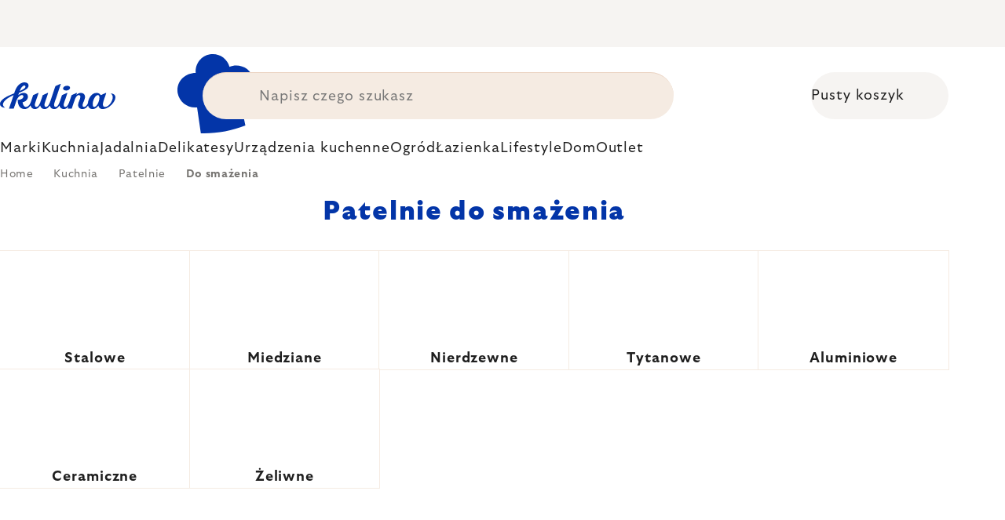

--- FILE ---
content_type: text/html; charset=utf-8
request_url: https://www.kulina.pl/patelnie-do-smazenia/?pv38=1361
body_size: 42631
content:
<!doctype html><html lang="pl" dir="ltr" class="header-background-light external-fonts-loaded"><head><meta charset="utf-8" /><meta name="viewport" content="width=device-width,initial-scale=1" /><title>Patelnie do smażenia 🔵 WYBÓR EKSPERTÓW</title><link rel="preconnect" href="https://cdn.myshoptet.com" /><link rel="dns-prefetch" href="https://cdn.myshoptet.com" /><link rel="preload" href="https://cdn.myshoptet.com/prj/dist/master/cms/libs/jquery/jquery-1.11.3.min.js" as="script" /><script>
dataLayer = [];
dataLayer.push({'shoptet' : {
    "pageId": 890,
    "pageType": "category",
    "currency": "PLN",
    "currencyInfo": {
        "decimalSeparator": ",",
        "exchangeRate": 1,
        "priceDecimalPlaces": 0,
        "symbol": "z\u0142",
        "symbolLeft": 0,
        "thousandSeparator": " "
    },
    "language": "pl",
    "projectId": 393432,
    "category": {
        "guid": "54e38bbf-7ce5-11eb-ac23-ac1f6b0076ec",
        "path": "Kuchnia | Patelnie | Patelnie do sma\u017cenia",
        "parentCategoryGuid": "54c078e1-7ce5-11eb-ac23-ac1f6b0076ec"
    },
    "cartInfo": {
        "id": null,
        "freeShipping": false,
        "freeShippingFrom": 0,
        "leftToFreeGift": {
            "formattedPrice": "0 z\u0142",
            "priceLeft": 0
        },
        "freeGift": false,
        "leftToFreeShipping": {
            "priceLeft": 0,
            "dependOnRegion": 0,
            "formattedPrice": "0 z\u0142"
        },
        "discountCoupon": [],
        "getNoBillingShippingPrice": {
            "withoutVat": 0,
            "vat": 0,
            "withVat": 0
        },
        "cartItems": [],
        "taxMode": "ORDINARY"
    },
    "cart": [],
    "customer": {
        "priceRatio": 1,
        "priceListId": 1,
        "groupId": null,
        "registered": false,
        "mainAccount": false
    }
}});
</script>

<!-- Google Tag Manager -->
<script>(function(w,d,s,l,i){w[l]=w[l]||[];w[l].push({'gtm.start':
new Date().getTime(),event:'gtm.js'});var f=d.getElementsByTagName(s)[0],
j=d.createElement(s),dl=l!='dataLayer'?'&l='+l:'';j.async=true;j.src=
'https://www.googletagmanager.com/gtm.js?id='+i+dl;f.parentNode.insertBefore(j,f);
})(window,document,'script','dataLayer','GTM-P5Z3NKV');</script>
<!-- End Google Tag Manager -->

<meta property="og:type" content="website"><meta property="og:site_name" content="kulina.pl"><meta property="og:url" content="https://www.kulina.pl/patelnie-do-smazenia/?pv38=1361"><meta property="og:title" content="Patelnie do smażenia 🔵 WYBÓR EKSPERTÓW"><meta name="author" content="Kulina.pl"><meta name="web_author" content="Shoptet.cz"><meta name="dcterms.rightsHolder" content="www.kulina.pl"><meta name="robots" content="index,follow"><meta property="og:image" content="https://cdn.myshoptet.com/usr/www.kulina.pl/user/logos/logo-blue.svg?t=1769015463"><meta property="og:description" content="Odkryj jakość 🔵 Patelnie do smażenia ▪️ Natychmiastowa wysyłka ▪️ 100 dni na bezpłatny zwrot ▪️ 50 000+ opinii klientów ▶ Zamów na Kulina.pl!"><meta name="description" content="Odkryj jakość 🔵 Patelnie do smażenia ▪️ Natychmiastowa wysyłka ▪️ 100 dni na bezpłatny zwrot ▪️ 50 000+ opinii klientów ▶ Zamów na Kulina.pl!"><style>:root {--color-primary: #383533;--color-primary-h: 24;--color-primary-s: 5%;--color-primary-l: 21%;--color-primary-hover: #000000;--color-primary-hover-h: 0;--color-primary-hover-s: 0%;--color-primary-hover-l: 0%;--color-secondary: #c73d1b;--color-secondary-h: 12;--color-secondary-s: 76%;--color-secondary-l: 44%;--color-secondary-hover: #e24019;--color-secondary-hover-h: 12;--color-secondary-hover-s: 80%;--color-secondary-hover-l: 49%;--color-tertiary: #383533;--color-tertiary-h: 24;--color-tertiary-s: 5%;--color-tertiary-l: 21%;--color-tertiary-hover: #383533;--color-tertiary-hover-h: 24;--color-tertiary-hover-s: 5%;--color-tertiary-hover-l: 21%;--color-header-background: #ffffff;--template-font: "sans-serif";--template-headings-font: "sans-serif";--header-background-url: none;--cookies-notice-background: #1A1937;--cookies-notice-color: #F8FAFB;--cookies-notice-button-hover: #f5f5f5;--cookies-notice-link-hover: #27263f;--templates-update-management-preview-mode-content: "Podgląd aktualizacji szablonu jest aktywny w Twojej przeglądarce."}</style>
    <script>var shoptet = shoptet || {};</script>
    <script src="https://cdn.myshoptet.com/prj/dist/master/shop/dist/main-3g-header.js.05f199e7fd2450312de2.js"></script>
<!-- User include --><!-- api 426(80) html code header -->
<style> :root { --dklab-lastvisited-background-color: #FFFFFF; } </style>
<!-- api 428(82) html code header -->
<style>
        :root {
            --dklab-favourites-flag-color: #D22B00;
            --dklab-favourites-flag-text-color: #FFFFFF;
            --dklab-favourites-add-text-color: #000000;            
            --dklab-favourites-remove-text-color: #D22B00;            
            --dklab-favourites-add-text-detail-color: #000000;            
            --dklab-favourites-remove-text-detail-color: #D22B00;            
            --dklab-favourites-header-icon-color: #000000;            
            --dklab-favourites-counter-color: #000000;            
        } </style>
<!-- api 498(150) html code header -->
<script async src="https://scripts.luigisbox.tech/LBX-206789.js"></script><meta name="luigisbox-tracker-id" content="181551-206789,pl"/><script type="text/javascript">const isPlpEnabled = sessionStorage.getItem('lbPlpEnabled') === 'true';if (isPlpEnabled) {const style = document.createElement("style");style.type = "text/css";style.id = "lb-plp-style";style.textContent = `body.type-category #content-wrapper,body.type-search #content-wrapper,body.type-category #content,body.type-search #content,body.type-category #content-in,body.type-search #content-in,body.type-category #main-in,body.type-search #main-in {min-height: 100vh;}body.type-category #content-wrapper > *,body.type-search #content-wrapper > *,body.type-category #content > *,body.type-search #content > *,body.type-category #content-in > *,body.type-search #content-in > *,body.type-category #main-in > *,body.type-search #main-in > * {display: none;}`;document.head.appendChild(style);}</script>
<!-- api 1012(643) html code header -->
<style data-purpose="gopay-hiding-apple-pay">
	div[data-guid="75e10144-8da7-11ed-b7ab-ae0966dd538a"] {
		display: none
	}
</style>
<!-- api 608(256) html code header -->
<link rel="stylesheet" href="https://cdn.myshoptet.com/usr/api2.dklab.cz/user/documents/_doplnky/bannery/393432/5485/393432_5485.css" type="text/css" /><style>
        :root {
            --dklab-bannery-b-hp-padding: 15px;
            --dklab-bannery-b-hp-box-padding: 0px;
            --dklab-bannery-b-hp-big-screen: 33.333%;
            --dklab-bannery-b-hp-medium-screen: 33.333%;
            --dklab-bannery-b-hp-small-screen: 33.333%;
            --dklab-bannery-b-hp-tablet-screen: 33.333%;
            --dklab-bannery-b-hp-mobile-screen: 100%;

            --dklab-bannery-i-hp-icon-color: #000000;
            --dklab-bannery-i-hp-color: #000000;
            --dklab-bannery-i-hp-background: #FFFFFF;            
            
            --dklab-bannery-i-d-icon-color: #000000;
            --dklab-bannery-i-d-color: #000000;
            --dklab-bannery-i-d-background: #FFFFFF;


            --dklab-bannery-i-hp-w-big-screen: 4;
            --dklab-bannery-i-hp-w-medium-screen: 4;
            --dklab-bannery-i-hp-w-small-screen: 4;
            --dklab-bannery-i-hp-w-tablet-screen: 4;
            --dklab-bannery-i-hp-w-mobile-screen: 2;
            
            --dklab-bannery-i-d-w-big-screen: 4;
            --dklab-bannery-i-d-w-medium-screen: 4;
            --dklab-bannery-i-d-w-small-screen: 4;
            --dklab-bannery-i-d-w-tablet-screen: 4;
            --dklab-bannery-i-d-w-mobile-screen: 2;

        }</style>
<!-- api 1004(637) html code header -->
<script>
                /* Ellity */      
                /* Compatibility */
                     
      window.mehub = window.mehub || {};
      window.mehub.bonus = {
        businessId: '0a05a7e0-4e4c-4d69-8de5-96ebe965319e',
        addonId: 'c08daf7b-ee5c-407c-9277-9f8b35222318'
      }
    
                /* Latest */
                           
      window.ellity = window.ellity || {};
      window.ellity.bonus = {
        businessId: '0a05a7e0-4e4c-4d69-8de5-96ebe965319e',
        addonId: 'c08daf7b-ee5c-407c-9277-9f8b35222318'
      }
    
                /* Extensions */
                
        window.ellity.gifts = {
          giftCodes: ["GIFT0003","GIFT1022","GIFT1023","GIFT0011","GIFT1024","GIFT0001"],
          mode: "surprise",
          giftModes: {"GIFT0003":"surprise","GIFT1022":"surprise","GIFT1023":"surprise","GIFT0011":"surprise","GIFT1024":"surprise","GIFT0001":"surprise"},
          enabled: true,
        }

        window.document.documentElement.classList.add('ellity-gifts-enabled')
      
                </script>
<!-- api html code header -->
<meta name="google-site-verification" content="XJR9MoSsStJuuBw4KZ7eKFJs8oVKQOyqqVak_DklZ9U" />
<meta name="facebook-domain-verification" content="vozbtuk0nluhpfxqzb09w84wbqknex" />
<meta name="p:domain_verify" content="e1294ffc174c3b703e43c75d14773885"/>

<script async src="https://scripts.luigisbox.tech/LBX-206789.js"></script>

<link rel="stylesheet" href="https://cdn.myshoptet.com/usr/361817.myshoptet.com/user/documents/dklab-fl/css/style_dklab_font-primary.min.css?v=1768946568" /><link rel="preconnect" href="https://fonts.googleapis.com">
<link rel="preconnect" href="https://fonts.gstatic.com" crossorigin>

<link rel="dns-prefetch" href="//live.luigisbox.tech">

<script>
//mark nemazat
window.globalCarriersDayShift = "0";
window.uploadedMark = "1768946568";
window.idEshop = "14";
window.brandsGuid = "50f9c2c5-7ce5-11eb-ac23-ac1f6b0076ec";
window.bannersHp = {"n":3,"c":"is-template2"};
window.bannersPlp = ["54c078e1-7ce5-11eb-ac23-ac1f6b0076ec","54e38bbf-7ce5-11eb-ac23-ac1f6b0076ec","554c3ec4-7ce5-11eb-ac23-ac1f6b0076ec","689bc444-7ce5-11eb-ac23-ac1f6b0076ec","4e3c5e9a-5350-11ec-ac23-ac1f6b0076ec","0eb06335-05e3-4f98-b8b9-1b1bc778a534"];
</script>

<script src="https://cdn.myshoptet.com/usr/361817.myshoptet.com/user/documents/dklab-fl/js/script_dklab_moves.min.js?v=1768946568" ></script>

<link rel="stylesheet" href="https://cdn.myshoptet.com/usr/361817.myshoptet.com/user/documents/dklab-fl/css/style_dklab.min.css?v=1768946568" />
<link rel="stylesheet" href="https://cdn.myshoptet.com/usr/www.kulina.cz/user/documents/cookies/cookieconsent.css?v=1768946568" />
<script src="https://cdn.myshoptet.com/usr/www.kulina.cz/user/documents/dklab/project/datalayers/static/static-14.js?v=1768946568"></script>
<script src="https://cdn.myshoptet.com/usr/www.kulina.cz/user/documents/dklab/project/datalayers/lang/lang-14.js?v=1768946568"></script>
<script src="https://cdn.myshoptet.com/usr/361817.myshoptet.com/user/documents/dklab-fl/_templates/js/templates-luigis-box.js?v=1768946568"></script>
<script src="https://cdn.myshoptet.com/usr/www.kulina.cz/user/documents/dklab/project/banners/14.js?v=1768946568"></script>
<script src="https://cdn.myshoptet.com/usr/www.kulina.cz/user/documents/dklab/project/banners/categoriesPair/14.js?v=1768946568"></script>

<script src="https://cdn.luigisbox.tech/autocomplete.js" async="async" ></script>
<script src="https://cdn.luigisbox.tech/search.js" async="async" ></script>
<script src="https://cdn.luigisbox.tech/recco.js" async="async" ></script>

<style>
/* Fix pro zobrazení banneru v kategorii na celou šířku */
#content .dklabBanplusKategorie {grid-column: 1 / -1;}
</style>

<!-- Recenze DL -->
<script src="https://cdn.myshoptet.com/usr/www.kulina.cz/user/documents/dklab/project/reviews/14.js?v=1768946568"></script>

<script src="https://unpkg.com/masonry-layout@4/dist/masonry.pkgd.min.js"></script>

<script type="text/javascript">
var date = new Date(); 
date.setMilliseconds(0); date.setSeconds(0); date.setMinutes(Math.round(date.getMinutes() / 5) * 5);
var jsProductsCountFile = 'https://cdn.myshoptet.com/usr/www.kulina.cz/user/documents/dklab/project/products_count/14.js?v=' + date.getTime();
var productsCountScriptEl = document.createElement("script");
(function (attrs) { Object.keys(attrs).forEach(function (key) { productsCountScriptEl.setAttribute(key, attrs[key]); }); })
({"src":jsProductsCountFile, "type":"text/javascript", "async":true, "charset":"utf-8"});
document.getElementsByTagName("head")[0].appendChild(productsCountScriptEl);  
</script>


<script src="https://cdn-widgetsrepository.yotpo.com/v1/loader/fvMejrcATu3cFr27XoDJUmF7uHRN10yPj2Uzg45w" async></script>

<style>
body.ordering-process.id--17 span.dkLabDoruceniText {
    display: none;
}
</style>
<!-- service 608(256) html code header -->
<link rel="stylesheet" href="https://cdn.myshoptet.com/usr/api.dklab.cz/user/documents/fontawesome/css/all.css?v=1.02" type="text/css" />
<!-- service 619(267) html code header -->
<link href="https://cdn.myshoptet.com/usr/fvstudio.myshoptet.com/user/documents/addons/cartupsell.min.css?24.11.1" rel="stylesheet">
<!-- service 1004(637) html code header -->
<script src="https://mehub-framework.web.app/main.bundle.js?v=1"></script>
<!-- service 428(82) html code header -->
<style>
@font-face {
    font-family: 'oblibene';
    src:  url('https://cdn.myshoptet.com/usr/api2.dklab.cz/user/documents/_doplnky/oblibene/font/oblibene.eot?v1');
    src:  url('https://cdn.myshoptet.com/usr/api2.dklab.cz/user/documents/_doplnky/oblibene/font/oblibene.eot?v1#iefix') format('embedded-opentype'),
    url('https://cdn.myshoptet.com/usr/api2.dklab.cz/user/documents/_doplnky/oblibene/font/oblibene.ttf?v1') format('truetype'),
    url('https://cdn.myshoptet.com/usr/api2.dklab.cz/user/documents/_doplnky/oblibene/font/oblibene.woff?v1') format('woff'),
    url('https://cdn.myshoptet.com/usr/api2.dklab.cz/user/documents/_doplnky/oblibene/font/oblibene.svg?v1') format('svg');
    font-weight: normal;
    font-style: normal;
}
</style>
<script>
var dklabFavIndividual;
</script>
<!-- /User include --><link rel="shortcut icon" href="/favicon.ico" type="image/x-icon" /><link rel="canonical" href="https://www.kulina.pl/patelnie-do-smazenia/" /><script>!function(){var t={9196:function(){!function(){var t=/\[object (Boolean|Number|String|Function|Array|Date|RegExp)\]/;function r(r){return null==r?String(r):(r=t.exec(Object.prototype.toString.call(Object(r))))?r[1].toLowerCase():"object"}function n(t,r){return Object.prototype.hasOwnProperty.call(Object(t),r)}function e(t){if(!t||"object"!=r(t)||t.nodeType||t==t.window)return!1;try{if(t.constructor&&!n(t,"constructor")&&!n(t.constructor.prototype,"isPrototypeOf"))return!1}catch(t){return!1}for(var e in t);return void 0===e||n(t,e)}function o(t,r,n){this.b=t,this.f=r||function(){},this.d=!1,this.a={},this.c=[],this.e=function(t){return{set:function(r,n){u(c(r,n),t.a)},get:function(r){return t.get(r)}}}(this),i(this,t,!n);var e=t.push,o=this;t.push=function(){var r=[].slice.call(arguments,0),n=e.apply(t,r);return i(o,r),n}}function i(t,n,o){for(t.c.push.apply(t.c,n);!1===t.d&&0<t.c.length;){if("array"==r(n=t.c.shift()))t:{var i=n,a=t.a;if("string"==r(i[0])){for(var f=i[0].split("."),s=f.pop(),p=(i=i.slice(1),0);p<f.length;p++){if(void 0===a[f[p]])break t;a=a[f[p]]}try{a[s].apply(a,i)}catch(t){}}}else if("function"==typeof n)try{n.call(t.e)}catch(t){}else{if(!e(n))continue;for(var l in n)u(c(l,n[l]),t.a)}o||(t.d=!0,t.f(t.a,n),t.d=!1)}}function c(t,r){for(var n={},e=n,o=t.split("."),i=0;i<o.length-1;i++)e=e[o[i]]={};return e[o[o.length-1]]=r,n}function u(t,o){for(var i in t)if(n(t,i)){var c=t[i];"array"==r(c)?("array"==r(o[i])||(o[i]=[]),u(c,o[i])):e(c)?(e(o[i])||(o[i]={}),u(c,o[i])):o[i]=c}}window.DataLayerHelper=o,o.prototype.get=function(t){var r=this.a;t=t.split(".");for(var n=0;n<t.length;n++){if(void 0===r[t[n]])return;r=r[t[n]]}return r},o.prototype.flatten=function(){this.b.splice(0,this.b.length),this.b[0]={},u(this.a,this.b[0])}}()}},r={};function n(e){var o=r[e];if(void 0!==o)return o.exports;var i=r[e]={exports:{}};return t[e](i,i.exports,n),i.exports}n.n=function(t){var r=t&&t.__esModule?function(){return t.default}:function(){return t};return n.d(r,{a:r}),r},n.d=function(t,r){for(var e in r)n.o(r,e)&&!n.o(t,e)&&Object.defineProperty(t,e,{enumerable:!0,get:r[e]})},n.o=function(t,r){return Object.prototype.hasOwnProperty.call(t,r)},function(){"use strict";n(9196)}()}();</script>    <!-- Global site tag (gtag.js) - Google Analytics -->
    <script async src="https://www.googletagmanager.com/gtag/js?id=G-1CFLQ6J8HL"></script>
    <script>
        
        window.dataLayer = window.dataLayer || [];
        function gtag(){dataLayer.push(arguments);}
        

        
        gtag('js', new Date());

        
                gtag('config', 'G-1CFLQ6J8HL', {"groups":"GA4","send_page_view":false,"content_group":"category","currency":"PLN","page_language":"pl"});
        
                gtag('config', 'AW-942991808', {"allow_enhanced_conversions":true});
        
        
        
        
        
                    gtag('event', 'page_view', {"send_to":"GA4","page_language":"pl","content_group":"category","currency":"PLN"});
        
        
        
        
        
        
        
        
        
        
        
        
        
        document.addEventListener('DOMContentLoaded', function() {
            if (typeof shoptet.tracking !== 'undefined') {
                for (var id in shoptet.tracking.bannersList) {
                    gtag('event', 'view_promotion', {
                        "send_to": "UA",
                        "promotions": [
                            {
                                "id": shoptet.tracking.bannersList[id].id,
                                "name": shoptet.tracking.bannersList[id].name,
                                "position": shoptet.tracking.bannersList[id].position
                            }
                        ]
                    });
                }
            }

            shoptet.consent.onAccept(function(agreements) {
                if (agreements.length !== 0) {
                    console.debug('gtag consent accept');
                    var gtagConsentPayload =  {
                        'ad_storage': agreements.includes(shoptet.config.cookiesConsentOptPersonalisation)
                            ? 'granted' : 'denied',
                        'analytics_storage': agreements.includes(shoptet.config.cookiesConsentOptAnalytics)
                            ? 'granted' : 'denied',
                                                                                                'ad_user_data': agreements.includes(shoptet.config.cookiesConsentOptPersonalisation)
                            ? 'granted' : 'denied',
                        'ad_personalization': agreements.includes(shoptet.config.cookiesConsentOptPersonalisation)
                            ? 'granted' : 'denied',
                        };
                    console.debug('update consent data', gtagConsentPayload);
                    gtag('consent', 'update', gtagConsentPayload);
                    dataLayer.push(
                        { 'event': 'update_consent' }
                    );
                }
            });
        });
    </script>
</head><body class="desktop id-890 in-patelnie-do-smazenia template-11 type-category multiple-columns-body columns-3 blank-mode blank-mode-css ums_forms_redesign--off ums_a11y_category_page--on ums_discussion_rating_forms--off ums_flags_display_unification--on ums_a11y_login--off mobile-header-version-0">
        <div id="fb-root"></div>
        <script>
            window.fbAsyncInit = function() {
                FB.init({
//                    appId            : 'your-app-id',
                    autoLogAppEvents : true,
                    xfbml            : true,
                    version          : 'v19.0'
                });
            };
        </script>
        <script async defer crossorigin="anonymous" src="https://connect.facebook.net/pl_PL/sdk.js"></script>
<!-- Google Tag Manager (noscript) -->
<noscript><iframe src="https://www.googletagmanager.com/ns.html?id=GTM-P5Z3NKV"
height="0" width="0" style="display:none;visibility:hidden"></iframe></noscript>
<!-- End Google Tag Manager (noscript) -->

<a href="#content" class="skip-link sr-only">Przejść do treści</a><div class="overall-wrapper"><div class="site-msg information"><div class="container"><div class="text"><div class="c-top-banner top-banner-template" data-skelet=""></div></div><div class="close js-close-information-msg"></div></div></div><div class="user-action"><div class="container"><div class="user-action-in"><div class="user-action-login popup-widget login-widget"><div class="popup-widget-inner"><h2 id="loginHeading">Zaloguj się do swojego konta</h2><div id="customerLogin"><form action="/action/Customer/Login/" method="post" id="formLoginIncluded" class="csrf-enabled formLogin" data-testid="formLogin"><input type="hidden" name="referer" value="" /><div class="form-group"><div class="input-wrapper email js-validated-element-wrapper no-label"><input type="email" name="email" class="form-control" autofocus placeholder="Adres e-mail (np. jan@nowak.pl)" data-testid="inputEmail" autocomplete="email" required /></div></div><div class="form-group"><div class="input-wrapper password js-validated-element-wrapper no-label"><input type="password" name="password" class="form-control" placeholder="Hasło" data-testid="inputPassword" autocomplete="current-password" required /><span class="no-display">Nie możesz wypełnić tego pola</span><input type="text" name="surname" value="" class="no-display" /></div></div><div class="form-group"><div class="login-wrapper"><button type="submit" class="btn btn-secondary btn-text btn-login" data-testid="buttonSubmit">Zaloguj się</button><div class="password-helper"><a href="/rejestracja/" data-testid="signup" rel="nofollow">Zarejestruj się</a><a href="/centrum-klientow/zapomniane-haslo/" rel="nofollow">Nie pamiętam hasła</a></div></div></div><div class="social-login-buttons"><div class="social-login-buttons-divider"><span>lub</span></div><div class="form-group"><a href="/action/Social/login/?provider=Facebook" class="login-btn facebook" rel="nofollow"><span class="login-facebook-icon"></span><strong>Logowanie za pośrednictwem Facebook</strong></a></div><div class="form-group"><a href="/action/Social/login/?provider=Google" class="login-btn google" rel="nofollow"><span class="login-google-icon"></span><strong>Logowanie za pośrednictwem Google</strong></a></div></div></form>
</div></div></div>
    <div id="cart-widget" class="user-action-cart popup-widget cart-widget loader-wrapper" data-testid="popupCartWidget" role="dialog" aria-hidden="true"><div class="popup-widget-inner cart-widget-inner place-cart-here"><div class="loader-overlay"><div class="loader"></div></div></div><div class="cart-widget-button"><a href="/koszyk/" class="btn btn-conversion" id="continue-order-button" rel="nofollow" data-testid="buttonNextStep">Przejdź do koszyka</a></div></div></div>
</div></div><div class="top-navigation-bar" data-testid="topNavigationBar">

    <div class="container">

        <div class="top-navigation-contacts">
            <strong>Wsparcie klienta:</strong><a href="tel:+48226887807" class="project-phone" aria-label="Zadzwonić na +48226887807" data-testid="contactboxPhone"><span>+48 22 688 78 07</span></a><a href="mailto:info@kulina.pl" class="project-email" data-testid="contactboxEmail"><span>info@kulina.pl</span></a>        </div>

                            <div class="top-navigation-menu">
                <div class="top-navigation-menu-trigger"></div>
                <ul class="top-navigation-bar-menu">
                                            <li class="top-navigation-menu-item-external-21">
                            <a href="/kulina-2/dlaczego-kulina/">Dlaczego Kulina?</a>
                        </li>
                                            <li class="top-navigation-menu-item-external-18">
                            <a href="/kulina-2/o-nas/">O nas</a>
                        </li>
                                            <li class="top-navigation-menu-item-695">
                            <a href="/shop/">Wszystko o zakupach</a>
                        </li>
                                    </ul>
                <ul class="top-navigation-bar-menu-helper"></ul>
            </div>
        
        <div class="top-navigation-tools">
            <div class="responsive-tools">
                <a href="#" class="toggle-window" data-target="search" aria-label="Szukaj" data-testid="linkSearchIcon"></a>
                                                            <a href="#" class="toggle-window" data-target="login"></a>
                                                    <a href="#" class="toggle-window" data-target="navigation" aria-label="Menu" data-testid="hamburgerMenu"></a>
            </div>
                        <a href="/zaloguj-sie/?backTo=%2Fpatelnie-do-smazenia%2F%3Fpv38%3D1361" class="top-nav-button top-nav-button-login primary login toggle-window" data-target="login" data-testid="signin" rel="nofollow"><span>Zaloguj się</span></a>        </div>

    </div>

</div>
<header id="header"><div class="container navigation-wrapper">
    <div class="header-top">
        <div class="site-name-wrapper">
            <div class="site-name"><a href="/" data-testid="linkWebsiteLogo"><img src="https://cdn.myshoptet.com/usr/www.kulina.pl/user/logos/logo-blue.svg" alt="Kulina.pl" fetchpriority="low" /></a></div>        </div>
        <div class="search" itemscope itemtype="https://schema.org/WebSite">
            <meta itemprop="headline" content="Patelnie do smażenia"/><meta itemprop="url" content="https://www.kulina.pl"/><meta itemprop="text" content="Odkryj jakość 🔵 Patelnie do smażenia ▪️ Natychmiastowa wysyłka ▪️ 100 dni na bezpłatny zwrot ▪️ 50 000+ opinii klientów ▶ Zamów na Kulina.pl!"/>            <form action="/action/ProductSearch/prepareString/" method="post"
    id="formSearchForm" class="search-form compact-form js-search-main"
    itemprop="potentialAction" itemscope itemtype="https://schema.org/SearchAction" data-testid="searchForm">
    <fieldset>
        <meta itemprop="target"
            content="https://www.kulina.pl/wyszukiwanie/?string={string}"/>
        <input type="hidden" name="language" value="pl"/>
        
            
<input
    type="search"
    name="string"
        class="query-input form-control search-input js-search-input"
    placeholder="Napisz czego szukasz"
    autocomplete="off"
    required
    itemprop="query-input"
    aria-label="Wyszukiwanie"
    data-testid="searchInput"
>
            <button type="submit" class="btn btn-default" data-testid="searchBtn">Szukaj</button>
        
    </fieldset>
</form>
        </div>
        <div class="navigation-buttons">
                
    <a href="/koszyk/" class="btn btn-icon toggle-window cart-count" data-target="cart" data-hover="true" data-redirect="true" data-testid="headerCart" rel="nofollow" aria-haspopup="dialog" aria-expanded="false" aria-controls="cart-widget">
        
                <span class="sr-only">Koszyk</span>
        
            <span class="cart-price visible-lg-inline-block" data-testid="headerCartPrice">
                                    Pusty koszyk                            </span>
        
    
            </a>
        </div>
    </div>
    <nav id="navigation" aria-label="Menu główne" data-collapsible="true"><div class="navigation-in menu"><ul class="menu-level-1" role="menubar" data-testid="headerMenuItems"><li class="menu-item-1784 ext" role="none"><a href="/inspiracje/" data-testid="headerMenuItem" role="menuitem" aria-haspopup="true" aria-expanded="false"><b>Inspiracje</b><span class="submenu-arrow"></span></a><ul class="menu-level-2" aria-label="Inspiracje" tabindex="-1" role="menu"><li class="menu-item-2453 has-third-level" role="none"><a href="/campaign/" class="menu-image" data-testid="headerMenuItem" tabindex="-1" aria-hidden="true"><img src="data:image/svg+xml,%3Csvg%20width%3D%22140%22%20height%3D%22100%22%20xmlns%3D%22http%3A%2F%2Fwww.w3.org%2F2000%2Fsvg%22%3E%3C%2Fsvg%3E" alt="" aria-hidden="true" width="140" height="100"  data-src="https://cdn.myshoptet.com/prj/dist/master/cms/templates/frontend_templates/00/img/folder.svg" fetchpriority="low" /></a><div><a href="/campaign/" data-testid="headerMenuItem" role="menuitem"><span>Temat miesiąca</span></a>
                                                    <ul class="menu-level-3" role="menu">
                                                                    <li class="menu-item-8808" role="none">
                                        <a href="/mill-mortar-collections/" data-testid="headerMenuItem" role="menuitem">
                                            Mill &amp; Mortar Collections</a>,                                    </li>
                                                                    <li class="menu-item-4446" role="none">
                                        <a href="/pf-sale/" data-testid="headerMenuItem" role="menuitem">
                                            Noworoczne rabaty</a>,                                    </li>
                                                                    <li class="menu-item-8705" role="none">
                                        <a href="/circulon-scratchdefense/" data-testid="headerMenuItem" role="menuitem">
                                            Circulon ScratchDefense</a>,                                    </li>
                                                                    <li class="menu-item-8636" role="none">
                                        <a href="/scandi-design/" data-testid="headerMenuItem" role="menuitem">
                                            Scandi design</a>,                                    </li>
                                                                    <li class="menu-item-7286" role="none">
                                        <a href="/grill-party/" data-testid="headerMenuItem" role="menuitem">
                                            Grill party</a>,                                    </li>
                                                                    <li class="menu-item-5244" role="none">
                                        <a href="/kulina-fest/" data-testid="headerMenuItem" role="menuitem">
                                            Kulina Fest</a>,                                    </li>
                                                                    <li class="menu-item-5247" role="none">
                                        <a href="/electrofest/" data-testid="headerMenuItem" role="menuitem">
                                            Electrofest</a>,                                    </li>
                                                                    <li class="menu-item-5859" role="none">
                                        <a href="/mij-collections/" data-testid="headerMenuItem" role="menuitem">
                                            MIJ Collections</a>,                                    </li>
                                                                    <li class="menu-item-5184" role="none">
                                        <a href="/pinkmania/" data-testid="headerMenuItem" role="menuitem">
                                            Pinkmania</a>,                                    </li>
                                                                    <li class="menu-item-6279" role="none">
                                        <a href="/db-steel/" data-testid="headerMenuItem" role="menuitem">
                                            Patelnie stalowe de Buyer</a>,                                    </li>
                                                                    <li class="menu-item-5953" role="none">
                                        <a href="/hero-month/" data-testid="headerMenuItem" role="menuitem">
                                            Okazje miesiąca</a>                                    </li>
                                                            </ul>
                        </div></li><li class="menu-item-2609" role="none"><a href="/shopping-guide-2/" class="menu-image" data-testid="headerMenuItem" tabindex="-1" aria-hidden="true"><img src="data:image/svg+xml,%3Csvg%20width%3D%22140%22%20height%3D%22100%22%20xmlns%3D%22http%3A%2F%2Fwww.w3.org%2F2000%2Fsvg%22%3E%3C%2Fsvg%3E" alt="" aria-hidden="true" width="140" height="100"  data-src="https://cdn.myshoptet.com/prj/dist/master/cms/templates/frontend_templates/00/img/folder.svg" fetchpriority="low" /></a><div><a href="/shopping-guide-2/" data-testid="headerMenuItem" role="menuitem"><span>Poradnik zakupowy</span></a>
                        </div></li><li class="menu-item-1823" role="none"><a href="/black-friday/" class="menu-image" data-testid="headerMenuItem" tabindex="-1" aria-hidden="true"><img src="data:image/svg+xml,%3Csvg%20width%3D%22140%22%20height%3D%22100%22%20xmlns%3D%22http%3A%2F%2Fwww.w3.org%2F2000%2Fsvg%22%3E%3C%2Fsvg%3E" alt="" aria-hidden="true" width="140" height="100"  data-src="https://cdn.myshoptet.com/prj/dist/master/cms/templates/frontend_templates/00/img/folder.svg" fetchpriority="low" /></a><div><a href="/black-friday/" data-testid="headerMenuItem" role="menuitem"><span>Black Friday</span></a>
                        </div></li><li class="menu-item-4377" role="none"><a href="/advent/" class="menu-image" data-testid="headerMenuItem" tabindex="-1" aria-hidden="true"><img src="data:image/svg+xml,%3Csvg%20width%3D%22140%22%20height%3D%22100%22%20xmlns%3D%22http%3A%2F%2Fwww.w3.org%2F2000%2Fsvg%22%3E%3C%2Fsvg%3E" alt="" aria-hidden="true" width="140" height="100"  data-src="https://cdn.myshoptet.com/prj/dist/master/cms/templates/frontend_templates/00/img/folder.svg" fetchpriority="low" /></a><div><a href="/advent/" data-testid="headerMenuItem" role="menuitem"><span>Święta</span></a>
                        </div></li><li class="menu-item-2561 has-third-level" role="none"><a href="/our-tips/" class="menu-image" data-testid="headerMenuItem" tabindex="-1" aria-hidden="true"><img src="data:image/svg+xml,%3Csvg%20width%3D%22140%22%20height%3D%22100%22%20xmlns%3D%22http%3A%2F%2Fwww.w3.org%2F2000%2Fsvg%22%3E%3C%2Fsvg%3E" alt="" aria-hidden="true" width="140" height="100"  data-src="https://cdn.myshoptet.com/prj/dist/master/cms/templates/frontend_templates/00/img/folder.svg" fetchpriority="low" /></a><div><a href="/our-tips/" data-testid="headerMenuItem" role="menuitem"><span>Nasze rady</span></a>
                                                    <ul class="menu-level-3" role="menu">
                                                                    <li class="menu-item-8883" role="none">
                                        <a href="/wmf-pans/" data-testid="headerMenuItem" role="menuitem">
                                            WMF Pans</a>,                                    </li>
                                                                    <li class="menu-item-2456" role="none">
                                        <a href="/week-mind/" data-testid="headerMenuItem" role="menuitem">
                                            Tydzień dla duszy</a>,                                    </li>
                                                                    <li class="menu-item-2603" role="none">
                                        <a href="/severin-grills/" data-testid="headerMenuItem" role="menuitem">
                                            Grillowanie z marką Severin</a>,                                    </li>
                                                                    <li class="menu-item-4229" role="none">
                                        <a href="/tefal-ingenio/" data-testid="headerMenuItem" role="menuitem">
                                            Tefal Ingenio - inteligentne naczynia</a>,                                    </li>
                                                                    <li class="menu-item-2567" role="none">
                                        <a href="/brabantia-tips/" data-testid="headerMenuItem" role="menuitem">
                                            Inspiracje Brabantia</a>,                                    </li>
                                                                    <li class="menu-item-2330" role="none">
                                        <a href="/bestsellers/" data-testid="headerMenuItem" role="menuitem">
                                            Bestsellery</a>,                                    </li>
                                                                    <li class="menu-item-1787" role="none">
                                        <a href="/gift-guide/" data-testid="headerMenuItem" role="menuitem">
                                            Poradnik prezentowy</a>,                                    </li>
                                                                    <li class="menu-item-4389" role="none">
                                        <a href="/advent-deco/" data-testid="headerMenuItem" role="menuitem">
                                            Wszystko na święta</a>,                                    </li>
                                                                    <li class="menu-item-7031" role="none">
                                        <a href="/xmas-checklist/" data-testid="headerMenuItem" role="menuitem">
                                            Świąteczna lista kontrolna</a>,                                    </li>
                                                                    <li class="menu-item-1355" role="none">
                                        <a href="/kupony-prezentowe/" data-testid="headerMenuItem" role="menuitem">
                                            Kupony prezentowe</a>,                                    </li>
                                                                    <li class="menu-item-4440" role="none">
                                        <a href="/db/" data-testid="headerMenuItem" role="menuitem">
                                            Dni de Buyer</a>,                                    </li>
                                                                    <li class="menu-item-4275" role="none">
                                        <a href="/coffee-days/" data-testid="headerMenuItem" role="menuitem">
                                            Dni kawy</a>                                    </li>
                                                            </ul>
                        </div></li></ul></li>
<li class="menu-item-1613" role="none"><a href="/new-in/" data-testid="headerMenuItem" role="menuitem" aria-expanded="false"><b>Nowości</b></a></li>
<li class="menu-item-719 ext" role="none"><a href="/marki/" data-testid="headerMenuItem" role="menuitem" aria-haspopup="true" aria-expanded="false"><b>Marki</b><span class="submenu-arrow"></span></a><ul class="menu-level-2" aria-label="Marki" tabindex="-1" role="menu"><li class="menu-item-8805" role="none"><a href="/ac-perchs-thehandel/" class="menu-image" data-testid="headerMenuItem" tabindex="-1" aria-hidden="true"><img src="data:image/svg+xml,%3Csvg%20width%3D%22140%22%20height%3D%22100%22%20xmlns%3D%22http%3A%2F%2Fwww.w3.org%2F2000%2Fsvg%22%3E%3C%2Fsvg%3E" alt="" aria-hidden="true" width="140" height="100"  data-src="https://cdn.myshoptet.com/prj/dist/master/cms/templates/frontend_templates/00/img/folder.svg" fetchpriority="low" /></a><div><a href="/ac-perchs-thehandel/" data-testid="headerMenuItem" role="menuitem"><span>A.C. Perch&#039;s Thehandel</span></a>
                        </div></li><li class="menu-item-1589" role="none"><a href="/akai/" class="menu-image" data-testid="headerMenuItem" tabindex="-1" aria-hidden="true"><img src="data:image/svg+xml,%3Csvg%20width%3D%22140%22%20height%3D%22100%22%20xmlns%3D%22http%3A%2F%2Fwww.w3.org%2F2000%2Fsvg%22%3E%3C%2Fsvg%3E" alt="" aria-hidden="true" width="140" height="100"  data-src="https://cdn.myshoptet.com/prj/dist/master/cms/templates/frontend_templates/00/img/folder.svg" fetchpriority="low" /></a><div><a href="/akai/" data-testid="headerMenuItem" role="menuitem"><span>Akai</span></a>
                        </div></li><li class="menu-item-2336" role="none"><a href="/alessi/" class="menu-image" data-testid="headerMenuItem" tabindex="-1" aria-hidden="true"><img src="data:image/svg+xml,%3Csvg%20width%3D%22140%22%20height%3D%22100%22%20xmlns%3D%22http%3A%2F%2Fwww.w3.org%2F2000%2Fsvg%22%3E%3C%2Fsvg%3E" alt="" aria-hidden="true" width="140" height="100"  data-src="https://cdn.myshoptet.com/prj/dist/master/cms/templates/frontend_templates/00/img/folder.svg" fetchpriority="low" /></a><div><a href="/alessi/" data-testid="headerMenuItem" role="menuitem"><span>Alessi</span></a>
                        </div></li><li class="menu-item-1511" role="none"><a href="/ankarsrum/" class="menu-image" data-testid="headerMenuItem" tabindex="-1" aria-hidden="true"><img src="data:image/svg+xml,%3Csvg%20width%3D%22140%22%20height%3D%22100%22%20xmlns%3D%22http%3A%2F%2Fwww.w3.org%2F2000%2Fsvg%22%3E%3C%2Fsvg%3E" alt="" aria-hidden="true" width="140" height="100"  data-src="https://cdn.myshoptet.com/prj/dist/master/cms/templates/frontend_templates/00/img/folder.svg" fetchpriority="low" /></a><div><a href="/ankarsrum/" data-testid="headerMenuItem" role="menuitem"><span>Ankarsrum</span></a>
                        </div></li><li class="menu-item-8886" role="none"><a href="/armando/" class="menu-image" data-testid="headerMenuItem" tabindex="-1" aria-hidden="true"><img src="data:image/svg+xml,%3Csvg%20width%3D%22140%22%20height%3D%22100%22%20xmlns%3D%22http%3A%2F%2Fwww.w3.org%2F2000%2Fsvg%22%3E%3C%2Fsvg%3E" alt="" aria-hidden="true" width="140" height="100"  data-src="https://cdn.myshoptet.com/prj/dist/master/cms/templates/frontend_templates/00/img/folder.svg" fetchpriority="low" /></a><div><a href="/armando/" data-testid="headerMenuItem" role="menuitem"><span>ARMANDO</span></a>
                        </div></li><li class="menu-item-812" role="none"><a href="/bamix/" class="menu-image" data-testid="headerMenuItem" tabindex="-1" aria-hidden="true"><img src="data:image/svg+xml,%3Csvg%20width%3D%22140%22%20height%3D%22100%22%20xmlns%3D%22http%3A%2F%2Fwww.w3.org%2F2000%2Fsvg%22%3E%3C%2Fsvg%3E" alt="" aria-hidden="true" width="140" height="100"  data-src="https://cdn.myshoptet.com/prj/dist/master/cms/templates/frontend_templates/00/img/folder.svg" fetchpriority="low" /></a><div><a href="/bamix/" data-testid="headerMenuItem" role="menuitem"><span>Bamix</span></a>
                        </div></li><li class="menu-item-1490" role="none"><a href="/bitz/" class="menu-image" data-testid="headerMenuItem" tabindex="-1" aria-hidden="true"><img src="data:image/svg+xml,%3Csvg%20width%3D%22140%22%20height%3D%22100%22%20xmlns%3D%22http%3A%2F%2Fwww.w3.org%2F2000%2Fsvg%22%3E%3C%2Fsvg%3E" alt="" aria-hidden="true" width="140" height="100"  data-src="https://cdn.myshoptet.com/prj/dist/master/cms/templates/frontend_templates/00/img/folder.svg" fetchpriority="low" /></a><div><a href="/bitz/" data-testid="headerMenuItem" role="menuitem"><span>Bitz</span></a>
                        </div></li><li class="menu-item-5498" role="none"><a href="/bjorn-wiinblad/" class="menu-image" data-testid="headerMenuItem" tabindex="-1" aria-hidden="true"><img src="data:image/svg+xml,%3Csvg%20width%3D%22140%22%20height%3D%22100%22%20xmlns%3D%22http%3A%2F%2Fwww.w3.org%2F2000%2Fsvg%22%3E%3C%2Fsvg%3E" alt="" aria-hidden="true" width="140" height="100"  data-src="https://cdn.myshoptet.com/prj/dist/master/cms/templates/frontend_templates/00/img/folder.svg" fetchpriority="low" /></a><div><a href="/bjorn-wiinblad/" data-testid="headerMenuItem" role="menuitem"><span>Bjørn Wiinblad</span></a>
                        </div></li><li class="menu-item-5881" role="none"><a href="/black-blum/" class="menu-image" data-testid="headerMenuItem" tabindex="-1" aria-hidden="true"><img src="data:image/svg+xml,%3Csvg%20width%3D%22140%22%20height%3D%22100%22%20xmlns%3D%22http%3A%2F%2Fwww.w3.org%2F2000%2Fsvg%22%3E%3C%2Fsvg%3E" alt="" aria-hidden="true" width="140" height="100"  data-src="https://cdn.myshoptet.com/prj/dist/master/cms/templates/frontend_templates/00/img/folder.svg" fetchpriority="low" /></a><div><a href="/black-blum/" data-testid="headerMenuItem" role="menuitem"><span>Black+Blum</span></a>
                        </div></li><li class="menu-item-722" role="none"><a href="/blomus/" class="menu-image" data-testid="headerMenuItem" tabindex="-1" aria-hidden="true"><img src="data:image/svg+xml,%3Csvg%20width%3D%22140%22%20height%3D%22100%22%20xmlns%3D%22http%3A%2F%2Fwww.w3.org%2F2000%2Fsvg%22%3E%3C%2Fsvg%3E" alt="" aria-hidden="true" width="140" height="100"  data-src="https://cdn.myshoptet.com/prj/dist/master/cms/templates/frontend_templates/00/img/folder.svg" fetchpriority="low" /></a><div><a href="/blomus/" data-testid="headerMenuItem" role="menuitem"><span>Blomus</span></a>
                        </div></li><li class="menu-item-2366" role="none"><a href="/bloomingville/" class="menu-image" data-testid="headerMenuItem" tabindex="-1" aria-hidden="true"><img src="data:image/svg+xml,%3Csvg%20width%3D%22140%22%20height%3D%22100%22%20xmlns%3D%22http%3A%2F%2Fwww.w3.org%2F2000%2Fsvg%22%3E%3C%2Fsvg%3E" alt="" aria-hidden="true" width="140" height="100"  data-src="https://cdn.myshoptet.com/prj/dist/master/cms/templates/frontend_templates/00/img/folder.svg" fetchpriority="low" /></a><div><a href="/bloomingville/" data-testid="headerMenuItem" role="menuitem"><span>Bloomingville</span></a>
                        </div></li><li class="menu-item-1730" role="none"><a href="/brabantia/" class="menu-image" data-testid="headerMenuItem" tabindex="-1" aria-hidden="true"><img src="data:image/svg+xml,%3Csvg%20width%3D%22140%22%20height%3D%22100%22%20xmlns%3D%22http%3A%2F%2Fwww.w3.org%2F2000%2Fsvg%22%3E%3C%2Fsvg%3E" alt="" aria-hidden="true" width="140" height="100"  data-src="https://cdn.myshoptet.com/prj/dist/master/cms/templates/frontend_templates/00/img/folder.svg" fetchpriority="low" /></a><div><a href="/brabantia/" data-testid="headerMenuItem" role="menuitem"><span>Brabantia</span></a>
                        </div></li><li class="menu-item-1517" role="none"><a href="/bredemeijer/" class="menu-image" data-testid="headerMenuItem" tabindex="-1" aria-hidden="true"><img src="data:image/svg+xml,%3Csvg%20width%3D%22140%22%20height%3D%22100%22%20xmlns%3D%22http%3A%2F%2Fwww.w3.org%2F2000%2Fsvg%22%3E%3C%2Fsvg%3E" alt="" aria-hidden="true" width="140" height="100"  data-src="https://cdn.myshoptet.com/prj/dist/master/cms/templates/frontend_templates/00/img/folder.svg" fetchpriority="low" /></a><div><a href="/bredemeijer/" data-testid="headerMenuItem" role="menuitem"><span>Bredemeijer</span></a>
                        </div></li><li class="menu-item-5124" role="none"><a href="/bugatti/" class="menu-image" data-testid="headerMenuItem" tabindex="-1" aria-hidden="true"><img src="data:image/svg+xml,%3Csvg%20width%3D%22140%22%20height%3D%22100%22%20xmlns%3D%22http%3A%2F%2Fwww.w3.org%2F2000%2Fsvg%22%3E%3C%2Fsvg%3E" alt="" aria-hidden="true" width="140" height="100"  data-src="https://cdn.myshoptet.com/prj/dist/master/cms/templates/frontend_templates/00/img/folder.svg" fetchpriority="low" /></a><div><a href="/bugatti/" data-testid="headerMenuItem" role="menuitem"><span>Bugatti</span></a>
                        </div></li><li class="menu-item-6285" role="none"><a href="/cereria-molla/" class="menu-image" data-testid="headerMenuItem" tabindex="-1" aria-hidden="true"><img src="data:image/svg+xml,%3Csvg%20width%3D%22140%22%20height%3D%22100%22%20xmlns%3D%22http%3A%2F%2Fwww.w3.org%2F2000%2Fsvg%22%3E%3C%2Fsvg%3E" alt="" aria-hidden="true" width="140" height="100"  data-src="https://cdn.myshoptet.com/prj/dist/master/cms/templates/frontend_templates/00/img/folder.svg" fetchpriority="low" /></a><div><a href="/cereria-molla/" data-testid="headerMenuItem" role="menuitem"><span>Cereria Mollá</span></a>
                        </div></li><li class="menu-item-7256" role="none"><a href="/circulon/" class="menu-image" data-testid="headerMenuItem" tabindex="-1" aria-hidden="true"><img src="data:image/svg+xml,%3Csvg%20width%3D%22140%22%20height%3D%22100%22%20xmlns%3D%22http%3A%2F%2Fwww.w3.org%2F2000%2Fsvg%22%3E%3C%2Fsvg%3E" alt="" aria-hidden="true" width="140" height="100"  data-src="https://cdn.myshoptet.com/prj/dist/master/cms/templates/frontend_templates/00/img/folder.svg" fetchpriority="low" /></a><div><a href="/circulon/" data-testid="headerMenuItem" role="menuitem"><span>Circulon</span></a>
                        </div></li><li class="menu-item-7037" role="none"><a href="/clarysse/" class="menu-image" data-testid="headerMenuItem" tabindex="-1" aria-hidden="true"><img src="data:image/svg+xml,%3Csvg%20width%3D%22140%22%20height%3D%22100%22%20xmlns%3D%22http%3A%2F%2Fwww.w3.org%2F2000%2Fsvg%22%3E%3C%2Fsvg%3E" alt="" aria-hidden="true" width="140" height="100"  data-src="https://cdn.myshoptet.com/prj/dist/master/cms/templates/frontend_templates/00/img/folder.svg" fetchpriority="low" /></a><div><a href="/clarysse/" data-testid="headerMenuItem" role="menuitem"><span>CLARYSSE</span></a>
                        </div></li><li class="menu-item-5172" role="none"><a href="/clean/" class="menu-image" data-testid="headerMenuItem" tabindex="-1" aria-hidden="true"><img src="data:image/svg+xml,%3Csvg%20width%3D%22140%22%20height%3D%22100%22%20xmlns%3D%22http%3A%2F%2Fwww.w3.org%2F2000%2Fsvg%22%3E%3C%2Fsvg%3E" alt="" aria-hidden="true" width="140" height="100"  data-src="https://cdn.myshoptet.com/prj/dist/master/cms/templates/frontend_templates/00/img/folder.svg" fetchpriority="low" /></a><div><a href="/clean/" data-testid="headerMenuItem" role="menuitem"><span>Clean</span></a>
                        </div></li><li class="menu-item-1352" role="none"><a href="/cole-mason/" class="menu-image" data-testid="headerMenuItem" tabindex="-1" aria-hidden="true"><img src="data:image/svg+xml,%3Csvg%20width%3D%22140%22%20height%3D%22100%22%20xmlns%3D%22http%3A%2F%2Fwww.w3.org%2F2000%2Fsvg%22%3E%3C%2Fsvg%3E" alt="" aria-hidden="true" width="140" height="100"  data-src="https://cdn.myshoptet.com/prj/dist/master/cms/templates/frontend_templates/00/img/folder.svg" fetchpriority="low" /></a><div><a href="/cole-mason/" data-testid="headerMenuItem" role="menuitem"><span>COLE &amp; MASON</span></a>
                        </div></li><li class="menu-item-857" role="none"><a href="/continenta/" class="menu-image" data-testid="headerMenuItem" tabindex="-1" aria-hidden="true"><img src="data:image/svg+xml,%3Csvg%20width%3D%22140%22%20height%3D%22100%22%20xmlns%3D%22http%3A%2F%2Fwww.w3.org%2F2000%2Fsvg%22%3E%3C%2Fsvg%3E" alt="" aria-hidden="true" width="140" height="100"  data-src="https://cdn.myshoptet.com/prj/dist/master/cms/templates/frontend_templates/00/img/folder.svg" fetchpriority="low" /></a><div><a href="/continenta/" data-testid="headerMenuItem" role="menuitem"><span>Continenta</span></a>
                        </div></li><li class="menu-item-5178" role="none"><a href="/courreges/" class="menu-image" data-testid="headerMenuItem" tabindex="-1" aria-hidden="true"><img src="data:image/svg+xml,%3Csvg%20width%3D%22140%22%20height%3D%22100%22%20xmlns%3D%22http%3A%2F%2Fwww.w3.org%2F2000%2Fsvg%22%3E%3C%2Fsvg%3E" alt="" aria-hidden="true" width="140" height="100"  data-src="https://cdn.myshoptet.com/prj/dist/master/cms/templates/frontend_templates/00/img/folder.svg" fetchpriority="low" /></a><div><a href="/courreges/" data-testid="headerMenuItem" role="menuitem"><span>Courrèges</span></a>
                        </div></li><li class="menu-item-866" role="none"><a href="/de-buyer/" class="menu-image" data-testid="headerMenuItem" tabindex="-1" aria-hidden="true"><img src="data:image/svg+xml,%3Csvg%20width%3D%22140%22%20height%3D%22100%22%20xmlns%3D%22http%3A%2F%2Fwww.w3.org%2F2000%2Fsvg%22%3E%3C%2Fsvg%3E" alt="" aria-hidden="true" width="140" height="100"  data-src="https://cdn.myshoptet.com/prj/dist/master/cms/templates/frontend_templates/00/img/folder.svg" fetchpriority="low" /></a><div><a href="/de-buyer/" data-testid="headerMenuItem" role="menuitem"><span>de Buyer</span></a>
                        </div></li><li class="menu-item-1709" role="none"><a href="/dellinger/" class="menu-image" data-testid="headerMenuItem" tabindex="-1" aria-hidden="true"><img src="data:image/svg+xml,%3Csvg%20width%3D%22140%22%20height%3D%22100%22%20xmlns%3D%22http%3A%2F%2Fwww.w3.org%2F2000%2Fsvg%22%3E%3C%2Fsvg%3E" alt="" aria-hidden="true" width="140" height="100"  data-src="https://cdn.myshoptet.com/prj/dist/master/cms/templates/frontend_templates/00/img/folder.svg" fetchpriority="low" /></a><div><a href="/dellinger/" data-testid="headerMenuItem" role="menuitem"><span>Dellinger</span></a>
                        </div></li><li class="menu-item-2645" role="none"><a href="/done-by-deer/" class="menu-image" data-testid="headerMenuItem" tabindex="-1" aria-hidden="true"><img src="data:image/svg+xml,%3Csvg%20width%3D%22140%22%20height%3D%22100%22%20xmlns%3D%22http%3A%2F%2Fwww.w3.org%2F2000%2Fsvg%22%3E%3C%2Fsvg%3E" alt="" aria-hidden="true" width="140" height="100"  data-src="https://cdn.myshoptet.com/prj/dist/master/cms/templates/frontend_templates/00/img/folder.svg" fetchpriority="low" /></a><div><a href="/done-by-deer/" data-testid="headerMenuItem" role="menuitem"><span>Done by Deer</span></a>
                        </div></li><li class="menu-item-1520" role="none"><a href="/eaziglide/" class="menu-image" data-testid="headerMenuItem" tabindex="-1" aria-hidden="true"><img src="data:image/svg+xml,%3Csvg%20width%3D%22140%22%20height%3D%22100%22%20xmlns%3D%22http%3A%2F%2Fwww.w3.org%2F2000%2Fsvg%22%3E%3C%2Fsvg%3E" alt="" aria-hidden="true" width="140" height="100"  data-src="https://cdn.myshoptet.com/prj/dist/master/cms/templates/frontend_templates/00/img/folder.svg" fetchpriority="low" /></a><div><a href="/eaziglide/" data-testid="headerMenuItem" role="menuitem"><span>Eaziglide</span></a>
                        </div></li><li class="menu-item-941" role="none"><a href="/emile-henry/" class="menu-image" data-testid="headerMenuItem" tabindex="-1" aria-hidden="true"><img src="data:image/svg+xml,%3Csvg%20width%3D%22140%22%20height%3D%22100%22%20xmlns%3D%22http%3A%2F%2Fwww.w3.org%2F2000%2Fsvg%22%3E%3C%2Fsvg%3E" alt="" aria-hidden="true" width="140" height="100"  data-src="https://cdn.myshoptet.com/prj/dist/master/cms/templates/frontend_templates/00/img/folder.svg" fetchpriority="low" /></a><div><a href="/emile-henry/" data-testid="headerMenuItem" role="menuitem"><span>Emile Henry</span></a>
                        </div></li><li class="menu-item-7283" role="none"><a href="/espro/" class="menu-image" data-testid="headerMenuItem" tabindex="-1" aria-hidden="true"><img src="data:image/svg+xml,%3Csvg%20width%3D%22140%22%20height%3D%22100%22%20xmlns%3D%22http%3A%2F%2Fwww.w3.org%2F2000%2Fsvg%22%3E%3C%2Fsvg%3E" alt="" aria-hidden="true" width="140" height="100"  data-src="https://cdn.myshoptet.com/prj/dist/master/cms/templates/frontend_templates/00/img/folder.svg" fetchpriority="low" /></a><div><a href="/espro/" data-testid="headerMenuItem" role="menuitem"><span>ESPRO</span></a>
                        </div></li><li class="menu-item-7253" role="none"><a href="/estoublon/" class="menu-image" data-testid="headerMenuItem" tabindex="-1" aria-hidden="true"><img src="data:image/svg+xml,%3Csvg%20width%3D%22140%22%20height%3D%22100%22%20xmlns%3D%22http%3A%2F%2Fwww.w3.org%2F2000%2Fsvg%22%3E%3C%2Fsvg%3E" alt="" aria-hidden="true" width="140" height="100"  data-src="https://cdn.myshoptet.com/prj/dist/master/cms/templates/frontend_templates/00/img/folder.svg" fetchpriority="low" /></a><div><a href="/estoublon/" data-testid="headerMenuItem" role="menuitem"><span>ESTOUBLON</span></a>
                        </div></li><li class="menu-item-2462" role="none"><a href="/etat-libre-d-orange/" class="menu-image" data-testid="headerMenuItem" tabindex="-1" aria-hidden="true"><img src="data:image/svg+xml,%3Csvg%20width%3D%22140%22%20height%3D%22100%22%20xmlns%3D%22http%3A%2F%2Fwww.w3.org%2F2000%2Fsvg%22%3E%3C%2Fsvg%3E" alt="" aria-hidden="true" width="140" height="100"  data-src="https://cdn.myshoptet.com/prj/dist/master/cms/templates/frontend_templates/00/img/folder.svg" fetchpriority="low" /></a><div><a href="/etat-libre-d-orange/" data-testid="headerMenuItem" role="menuitem"><span>Etat Libre D&#039;Orange</span></a>
                        </div></li><li class="menu-item-959" role="none"><a href="/eva-solo/" class="menu-image" data-testid="headerMenuItem" tabindex="-1" aria-hidden="true"><img src="data:image/svg+xml,%3Csvg%20width%3D%22140%22%20height%3D%22100%22%20xmlns%3D%22http%3A%2F%2Fwww.w3.org%2F2000%2Fsvg%22%3E%3C%2Fsvg%3E" alt="" aria-hidden="true" width="140" height="100"  data-src="https://cdn.myshoptet.com/prj/dist/master/cms/templates/frontend_templates/00/img/folder.svg" fetchpriority="low" /></a><div><a href="/eva-solo/" data-testid="headerMenuItem" role="menuitem"><span>Eva Solo</span></a>
                        </div></li><li class="menu-item-1493" role="none"><a href="/f-dick/" class="menu-image" data-testid="headerMenuItem" tabindex="-1" aria-hidden="true"><img src="data:image/svg+xml,%3Csvg%20width%3D%22140%22%20height%3D%22100%22%20xmlns%3D%22http%3A%2F%2Fwww.w3.org%2F2000%2Fsvg%22%3E%3C%2Fsvg%3E" alt="" aria-hidden="true" width="140" height="100"  data-src="https://cdn.myshoptet.com/prj/dist/master/cms/templates/frontend_templates/00/img/folder.svg" fetchpriority="low" /></a><div><a href="/f-dick/" data-testid="headerMenuItem" role="menuitem"><span>F.DICK</span></a>
                        </div></li><li class="menu-item-6447" role="none"><a href="/ferm-living/" class="menu-image" data-testid="headerMenuItem" tabindex="-1" aria-hidden="true"><img src="data:image/svg+xml,%3Csvg%20width%3D%22140%22%20height%3D%22100%22%20xmlns%3D%22http%3A%2F%2Fwww.w3.org%2F2000%2Fsvg%22%3E%3C%2Fsvg%3E" alt="" aria-hidden="true" width="140" height="100"  data-src="https://cdn.myshoptet.com/prj/dist/master/cms/templates/frontend_templates/00/img/folder.svg" fetchpriority="low" /></a><div><a href="/ferm-living/" data-testid="headerMenuItem" role="menuitem"><span>ferm LIVING</span></a>
                        </div></li><li class="menu-item-1007" role="none"><a href="/fissler/" class="menu-image" data-testid="headerMenuItem" tabindex="-1" aria-hidden="true"><img src="data:image/svg+xml,%3Csvg%20width%3D%22140%22%20height%3D%22100%22%20xmlns%3D%22http%3A%2F%2Fwww.w3.org%2F2000%2Fsvg%22%3E%3C%2Fsvg%3E" alt="" aria-hidden="true" width="140" height="100"  data-src="https://cdn.myshoptet.com/prj/dist/master/cms/templates/frontend_templates/00/img/folder.svg" fetchpriority="low" /></a><div><a href="/fissler/" data-testid="headerMenuItem" role="menuitem"><span>Fissler</span></a>
                        </div></li><li class="menu-item-2420" role="none"><a href="/foonka/" class="menu-image" data-testid="headerMenuItem" tabindex="-1" aria-hidden="true"><img src="data:image/svg+xml,%3Csvg%20width%3D%22140%22%20height%3D%22100%22%20xmlns%3D%22http%3A%2F%2Fwww.w3.org%2F2000%2Fsvg%22%3E%3C%2Fsvg%3E" alt="" aria-hidden="true" width="140" height="100"  data-src="https://cdn.myshoptet.com/prj/dist/master/cms/templates/frontend_templates/00/img/folder.svg" fetchpriority="low" /></a><div><a href="/foonka/" data-testid="headerMenuItem" role="menuitem"><span>Foonka</span></a>
                        </div></li><li class="menu-item-998" role="none"><a href="/forged/" class="menu-image" data-testid="headerMenuItem" tabindex="-1" aria-hidden="true"><img src="data:image/svg+xml,%3Csvg%20width%3D%22140%22%20height%3D%22100%22%20xmlns%3D%22http%3A%2F%2Fwww.w3.org%2F2000%2Fsvg%22%3E%3C%2Fsvg%3E" alt="" aria-hidden="true" width="140" height="100"  data-src="https://cdn.myshoptet.com/prj/dist/master/cms/templates/frontend_templates/00/img/folder.svg" fetchpriority="low" /></a><div><a href="/forged/" data-testid="headerMenuItem" role="menuitem"><span>Forged</span></a>
                        </div></li><li class="menu-item-4741" role="none"><a href="/fritz-hansen/" class="menu-image" data-testid="headerMenuItem" tabindex="-1" aria-hidden="true"><img src="data:image/svg+xml,%3Csvg%20width%3D%22140%22%20height%3D%22100%22%20xmlns%3D%22http%3A%2F%2Fwww.w3.org%2F2000%2Fsvg%22%3E%3C%2Fsvg%3E" alt="" aria-hidden="true" width="140" height="100"  data-src="https://cdn.myshoptet.com/prj/dist/master/cms/templates/frontend_templates/00/img/folder.svg" fetchpriority="low" /></a><div><a href="/fritz-hansen/" data-testid="headerMenuItem" role="menuitem"><span>Fritz Hansen</span></a>
                        </div></li><li class="menu-item-4250" role="none"><a href="/g3ferrari/" class="menu-image" data-testid="headerMenuItem" tabindex="-1" aria-hidden="true"><img src="data:image/svg+xml,%3Csvg%20width%3D%22140%22%20height%3D%22100%22%20xmlns%3D%22http%3A%2F%2Fwww.w3.org%2F2000%2Fsvg%22%3E%3C%2Fsvg%3E" alt="" aria-hidden="true" width="140" height="100"  data-src="https://cdn.myshoptet.com/prj/dist/master/cms/templates/frontend_templates/00/img/folder.svg" fetchpriority="low" /></a><div><a href="/g3ferrari/" data-testid="headerMenuItem" role="menuitem"><span>G3Ferrari</span></a>
                        </div></li><li class="menu-item-7217" role="none"><a href="/giusti-modena-1605/" class="menu-image" data-testid="headerMenuItem" tabindex="-1" aria-hidden="true"><img src="data:image/svg+xml,%3Csvg%20width%3D%22140%22%20height%3D%22100%22%20xmlns%3D%22http%3A%2F%2Fwww.w3.org%2F2000%2Fsvg%22%3E%3C%2Fsvg%3E" alt="" aria-hidden="true" width="140" height="100"  data-src="https://cdn.myshoptet.com/prj/dist/master/cms/templates/frontend_templates/00/img/folder.svg" fetchpriority="low" /></a><div><a href="/giusti-modena-1605/" data-testid="headerMenuItem" role="menuitem"><span>GIUSTI Modena 1605</span></a>
                        </div></li><li class="menu-item-5250" role="none"><a href="/guardini/" class="menu-image" data-testid="headerMenuItem" tabindex="-1" aria-hidden="true"><img src="data:image/svg+xml,%3Csvg%20width%3D%22140%22%20height%3D%22100%22%20xmlns%3D%22http%3A%2F%2Fwww.w3.org%2F2000%2Fsvg%22%3E%3C%2Fsvg%3E" alt="" aria-hidden="true" width="140" height="100"  data-src="https://cdn.myshoptet.com/prj/dist/master/cms/templates/frontend_templates/00/img/folder.svg" fetchpriority="low" /></a><div><a href="/guardini/" data-testid="headerMenuItem" role="menuitem"><span>Guardini</span></a>
                        </div></li><li class="menu-item-6223" role="none"><a href="/gude-solingen/" class="menu-image" data-testid="headerMenuItem" tabindex="-1" aria-hidden="true"><img src="data:image/svg+xml,%3Csvg%20width%3D%22140%22%20height%3D%22100%22%20xmlns%3D%22http%3A%2F%2Fwww.w3.org%2F2000%2Fsvg%22%3E%3C%2Fsvg%3E" alt="" aria-hidden="true" width="140" height="100"  data-src="https://cdn.myshoptet.com/prj/dist/master/cms/templates/frontend_templates/00/img/folder.svg" fetchpriority="low" /></a><div><a href="/gude-solingen/" data-testid="headerMenuItem" role="menuitem"><span>Güde Solingen</span></a>
                        </div></li><li class="menu-item-6684" role="none"><a href="/hestan/" class="menu-image" data-testid="headerMenuItem" tabindex="-1" aria-hidden="true"><img src="data:image/svg+xml,%3Csvg%20width%3D%22140%22%20height%3D%22100%22%20xmlns%3D%22http%3A%2F%2Fwww.w3.org%2F2000%2Fsvg%22%3E%3C%2Fsvg%3E" alt="" aria-hidden="true" width="140" height="100"  data-src="https://cdn.myshoptet.com/prj/dist/master/cms/templates/frontend_templates/00/img/folder.svg" fetchpriority="low" /></a><div><a href="/hestan/" data-testid="headerMenuItem" role="menuitem"><span>Hestan</span></a>
                        </div></li><li class="menu-item-2543" role="none"><a href="/hofats/" class="menu-image" data-testid="headerMenuItem" tabindex="-1" aria-hidden="true"><img src="data:image/svg+xml,%3Csvg%20width%3D%22140%22%20height%3D%22100%22%20xmlns%3D%22http%3A%2F%2Fwww.w3.org%2F2000%2Fsvg%22%3E%3C%2Fsvg%3E" alt="" aria-hidden="true" width="140" height="100"  data-src="https://cdn.myshoptet.com/prj/dist/master/cms/templates/frontend_templates/00/img/folder.svg" fetchpriority="low" /></a><div><a href="/hofats/" data-testid="headerMenuItem" role="menuitem"><span>Höfats</span></a>
                        </div></li><li class="menu-item-4592" role="none"><a href="/holmegaard/" class="menu-image" data-testid="headerMenuItem" tabindex="-1" aria-hidden="true"><img src="data:image/svg+xml,%3Csvg%20width%3D%22140%22%20height%3D%22100%22%20xmlns%3D%22http%3A%2F%2Fwww.w3.org%2F2000%2Fsvg%22%3E%3C%2Fsvg%3E" alt="" aria-hidden="true" width="140" height="100"  data-src="https://cdn.myshoptet.com/prj/dist/master/cms/templates/frontend_templates/00/img/folder.svg" fetchpriority="low" /></a><div><a href="/holmegaard/" data-testid="headerMenuItem" role="menuitem"><span>Holmegaard</span></a>
                        </div></li><li class="menu-item-2408" role="none"><a href="/hubsch/" class="menu-image" data-testid="headerMenuItem" tabindex="-1" aria-hidden="true"><img src="data:image/svg+xml,%3Csvg%20width%3D%22140%22%20height%3D%22100%22%20xmlns%3D%22http%3A%2F%2Fwww.w3.org%2F2000%2Fsvg%22%3E%3C%2Fsvg%3E" alt="" aria-hidden="true" width="140" height="100"  data-src="https://cdn.myshoptet.com/prj/dist/master/cms/templates/frontend_templates/00/img/folder.svg" fetchpriority="low" /></a><div><a href="/hubsch/" data-testid="headerMenuItem" role="menuitem"><span>Hübsch</span></a>
                        </div></li><li class="menu-item-6403" role="none"><a href="/humdakin/" class="menu-image" data-testid="headerMenuItem" tabindex="-1" aria-hidden="true"><img src="data:image/svg+xml,%3Csvg%20width%3D%22140%22%20height%3D%22100%22%20xmlns%3D%22http%3A%2F%2Fwww.w3.org%2F2000%2Fsvg%22%3E%3C%2Fsvg%3E" alt="" aria-hidden="true" width="140" height="100"  data-src="https://cdn.myshoptet.com/prj/dist/master/cms/templates/frontend_templates/00/img/folder.svg" fetchpriority="low" /></a><div><a href="/humdakin/" data-testid="headerMenuItem" role="menuitem"><span>Humdakin</span></a>
                        </div></li><li class="menu-item-8898" role="none"><a href="/chilli-no5/" class="menu-image" data-testid="headerMenuItem" tabindex="-1" aria-hidden="true"><img src="data:image/svg+xml,%3Csvg%20width%3D%22140%22%20height%3D%22100%22%20xmlns%3D%22http%3A%2F%2Fwww.w3.org%2F2000%2Fsvg%22%3E%3C%2Fsvg%3E" alt="" aria-hidden="true" width="140" height="100"  data-src="https://cdn.myshoptet.com/prj/dist/master/cms/templates/frontend_templates/00/img/folder.svg" fetchpriority="low" /></a><div><a href="/chilli-no5/" data-testid="headerMenuItem" role="menuitem"><span>Chilli No5</span></a>
                        </div></li><li class="menu-item-7034" role="none"><a href="/isle-of-skye-candle-company/" class="menu-image" data-testid="headerMenuItem" tabindex="-1" aria-hidden="true"><img src="data:image/svg+xml,%3Csvg%20width%3D%22140%22%20height%3D%22100%22%20xmlns%3D%22http%3A%2F%2Fwww.w3.org%2F2000%2Fsvg%22%3E%3C%2Fsvg%3E" alt="" aria-hidden="true" width="140" height="100"  data-src="https://cdn.myshoptet.com/prj/dist/master/cms/templates/frontend_templates/00/img/folder.svg" fetchpriority="low" /></a><div><a href="/isle-of-skye-candle-company/" data-testid="headerMenuItem" role="menuitem"><span>Isle of Skye Candle Company</span></a>
                        </div></li><li class="menu-item-6220" role="none"><a href="/jack-lucy/" class="menu-image" data-testid="headerMenuItem" tabindex="-1" aria-hidden="true"><img src="data:image/svg+xml,%3Csvg%20width%3D%22140%22%20height%3D%22100%22%20xmlns%3D%22http%3A%2F%2Fwww.w3.org%2F2000%2Fsvg%22%3E%3C%2Fsvg%3E" alt="" aria-hidden="true" width="140" height="100"  data-src="https://cdn.myshoptet.com/prj/dist/master/cms/templates/frontend_templates/00/img/folder.svg" fetchpriority="low" /></a><div><a href="/jack-lucy/" data-testid="headerMenuItem" role="menuitem"><span>Jack &amp; Lucy</span></a>
                        </div></li><li class="menu-item-1016" role="none"><a href="/joseph-joseph/" class="menu-image" data-testid="headerMenuItem" tabindex="-1" aria-hidden="true"><img src="data:image/svg+xml,%3Csvg%20width%3D%22140%22%20height%3D%22100%22%20xmlns%3D%22http%3A%2F%2Fwww.w3.org%2F2000%2Fsvg%22%3E%3C%2Fsvg%3E" alt="" aria-hidden="true" width="140" height="100"  data-src="https://cdn.myshoptet.com/prj/dist/master/cms/templates/frontend_templates/00/img/folder.svg" fetchpriority="low" /></a><div><a href="/joseph-joseph/" data-testid="headerMenuItem" role="menuitem"><span>Joseph Joseph</span></a>
                        </div></li><li class="menu-item-6297" role="none"><a href="/kaat-amsterdam/" class="menu-image" data-testid="headerMenuItem" tabindex="-1" aria-hidden="true"><img src="data:image/svg+xml,%3Csvg%20width%3D%22140%22%20height%3D%22100%22%20xmlns%3D%22http%3A%2F%2Fwww.w3.org%2F2000%2Fsvg%22%3E%3C%2Fsvg%3E" alt="" aria-hidden="true" width="140" height="100"  data-src="https://cdn.myshoptet.com/prj/dist/master/cms/templates/frontend_templates/00/img/folder.svg" fetchpriority="low" /></a><div><a href="/kaat-amsterdam/" data-testid="headerMenuItem" role="menuitem"><span>KAAT Amsterdam</span></a>
                        </div></li><li class="menu-item-4368" role="none"><a href="/kahler/" class="menu-image" data-testid="headerMenuItem" tabindex="-1" aria-hidden="true"><img src="data:image/svg+xml,%3Csvg%20width%3D%22140%22%20height%3D%22100%22%20xmlns%3D%22http%3A%2F%2Fwww.w3.org%2F2000%2Fsvg%22%3E%3C%2Fsvg%3E" alt="" aria-hidden="true" width="140" height="100"  data-src="https://cdn.myshoptet.com/prj/dist/master/cms/templates/frontend_templates/00/img/folder.svg" fetchpriority="low" /></a><div><a href="/kahler/" data-testid="headerMenuItem" role="menuitem"><span>Kähler</span></a>
                        </div></li><li class="menu-item-1073" role="none"><a href="/kambukka/" class="menu-image" data-testid="headerMenuItem" tabindex="-1" aria-hidden="true"><img src="data:image/svg+xml,%3Csvg%20width%3D%22140%22%20height%3D%22100%22%20xmlns%3D%22http%3A%2F%2Fwww.w3.org%2F2000%2Fsvg%22%3E%3C%2Fsvg%3E" alt="" aria-hidden="true" width="140" height="100"  data-src="https://cdn.myshoptet.com/prj/dist/master/cms/templates/frontend_templates/00/img/folder.svg" fetchpriority="low" /></a><div><a href="/kambukka/" data-testid="headerMenuItem" role="menuitem"><span>Kambukka</span></a>
                        </div></li><li class="menu-item-7008" role="none"><a href="/kardol-by-beddinghouse/" class="menu-image" data-testid="headerMenuItem" tabindex="-1" aria-hidden="true"><img src="data:image/svg+xml,%3Csvg%20width%3D%22140%22%20height%3D%22100%22%20xmlns%3D%22http%3A%2F%2Fwww.w3.org%2F2000%2Fsvg%22%3E%3C%2Fsvg%3E" alt="" aria-hidden="true" width="140" height="100"  data-src="https://cdn.myshoptet.com/prj/dist/master/cms/templates/frontend_templates/00/img/folder.svg" fetchpriority="low" /></a><div><a href="/kardol-by-beddinghouse/" data-testid="headerMenuItem" role="menuitem"><span>KARDOL by Beddinghouse</span></a>
                        </div></li><li class="menu-item-1028" role="none"><a href="/kitchenaid/" class="menu-image" data-testid="headerMenuItem" tabindex="-1" aria-hidden="true"><img src="data:image/svg+xml,%3Csvg%20width%3D%22140%22%20height%3D%22100%22%20xmlns%3D%22http%3A%2F%2Fwww.w3.org%2F2000%2Fsvg%22%3E%3C%2Fsvg%3E" alt="" aria-hidden="true" width="140" height="100"  data-src="https://cdn.myshoptet.com/prj/dist/master/cms/templates/frontend_templates/00/img/folder.svg" fetchpriority="low" /></a><div><a href="/kitchenaid/" data-testid="headerMenuItem" role="menuitem"><span>KitchenAid</span></a>
                        </div></li><li class="menu-item-7220" role="none"><a href="/kobenhavn-kombucha/" class="menu-image" data-testid="headerMenuItem" tabindex="-1" aria-hidden="true"><img src="data:image/svg+xml,%3Csvg%20width%3D%22140%22%20height%3D%22100%22%20xmlns%3D%22http%3A%2F%2Fwww.w3.org%2F2000%2Fsvg%22%3E%3C%2Fsvg%3E" alt="" aria-hidden="true" width="140" height="100"  data-src="https://cdn.myshoptet.com/prj/dist/master/cms/templates/frontend_templates/00/img/folder.svg" fetchpriority="low" /></a><div><a href="/kobenhavn-kombucha/" data-testid="headerMenuItem" role="menuitem"><span>København Kombucha</span></a>
                        </div></li><li class="menu-item-2432" role="none"><a href="/koziol/" class="menu-image" data-testid="headerMenuItem" tabindex="-1" aria-hidden="true"><img src="data:image/svg+xml,%3Csvg%20width%3D%22140%22%20height%3D%22100%22%20xmlns%3D%22http%3A%2F%2Fwww.w3.org%2F2000%2Fsvg%22%3E%3C%2Fsvg%3E" alt="" aria-hidden="true" width="140" height="100"  data-src="https://cdn.myshoptet.com/prj/dist/master/cms/templates/frontend_templates/00/img/folder.svg" fetchpriority="low" /></a><div><a href="/koziol/" data-testid="headerMenuItem" role="menuitem"><span>Koziol</span></a>
                        </div></li><li class="menu-item-2321" role="none"><a href="/kusmi-tea/" class="menu-image" data-testid="headerMenuItem" tabindex="-1" aria-hidden="true"><img src="data:image/svg+xml,%3Csvg%20width%3D%22140%22%20height%3D%22100%22%20xmlns%3D%22http%3A%2F%2Fwww.w3.org%2F2000%2Fsvg%22%3E%3C%2Fsvg%3E" alt="" aria-hidden="true" width="140" height="100"  data-src="https://cdn.myshoptet.com/prj/dist/master/cms/templates/frontend_templates/00/img/folder.svg" fetchpriority="low" /></a><div><a href="/kusmi-tea/" data-testid="headerMenuItem" role="menuitem"><span>Kusmi Tea</span></a>
                        </div></li><li class="menu-item-1526" role="none"><a href="/kuvings/" class="menu-image" data-testid="headerMenuItem" tabindex="-1" aria-hidden="true"><img src="data:image/svg+xml,%3Csvg%20width%3D%22140%22%20height%3D%22100%22%20xmlns%3D%22http%3A%2F%2Fwww.w3.org%2F2000%2Fsvg%22%3E%3C%2Fsvg%3E" alt="" aria-hidden="true" width="140" height="100"  data-src="https://cdn.myshoptet.com/prj/dist/master/cms/templates/frontend_templates/00/img/folder.svg" fetchpriority="low" /></a><div><a href="/kuvings/" data-testid="headerMenuItem" role="menuitem"><span>Kuvings</span></a>
                        </div></li><li class="menu-item-5941" role="none"><a href="/latelier-du-vin/" class="menu-image" data-testid="headerMenuItem" tabindex="-1" aria-hidden="true"><img src="data:image/svg+xml,%3Csvg%20width%3D%22140%22%20height%3D%22100%22%20xmlns%3D%22http%3A%2F%2Fwww.w3.org%2F2000%2Fsvg%22%3E%3C%2Fsvg%3E" alt="" aria-hidden="true" width="140" height="100"  data-src="https://cdn.myshoptet.com/prj/dist/master/cms/templates/frontend_templates/00/img/folder.svg" fetchpriority="low" /></a><div><a href="/latelier-du-vin/" data-testid="headerMenuItem" role="menuitem"><span>L&#039;Atelier du Vin</span></a>
                        </div></li><li class="menu-item-4226" role="none"><a href="/la-pavoni/" class="menu-image" data-testid="headerMenuItem" tabindex="-1" aria-hidden="true"><img src="data:image/svg+xml,%3Csvg%20width%3D%22140%22%20height%3D%22100%22%20xmlns%3D%22http%3A%2F%2Fwww.w3.org%2F2000%2Fsvg%22%3E%3C%2Fsvg%3E" alt="" aria-hidden="true" width="140" height="100"  data-src="https://cdn.myshoptet.com/prj/dist/master/cms/templates/frontend_templates/00/img/folder.svg" fetchpriority="low" /></a><div><a href="/la-pavoni/" data-testid="headerMenuItem" role="menuitem"><span>La Pavoni</span></a>
                        </div></li><li class="menu-item-1505" role="none"><a href="/laguiole/" class="menu-image" data-testid="headerMenuItem" tabindex="-1" aria-hidden="true"><img src="data:image/svg+xml,%3Csvg%20width%3D%22140%22%20height%3D%22100%22%20xmlns%3D%22http%3A%2F%2Fwww.w3.org%2F2000%2Fsvg%22%3E%3C%2Fsvg%3E" alt="" aria-hidden="true" width="140" height="100"  data-src="https://cdn.myshoptet.com/prj/dist/master/cms/templates/frontend_templates/00/img/folder.svg" fetchpriority="low" /></a><div><a href="/laguiole/" data-testid="headerMenuItem" role="menuitem"><span>Laguiole</span></a>
                        </div></li><li class="menu-item-2642" role="none"><a href="/lekue/" class="menu-image" data-testid="headerMenuItem" tabindex="-1" aria-hidden="true"><img src="data:image/svg+xml,%3Csvg%20width%3D%22140%22%20height%3D%22100%22%20xmlns%3D%22http%3A%2F%2Fwww.w3.org%2F2000%2Fsvg%22%3E%3C%2Fsvg%3E" alt="" aria-hidden="true" width="140" height="100"  data-src="https://cdn.myshoptet.com/prj/dist/master/cms/templates/frontend_templates/00/img/folder.svg" fetchpriority="low" /></a><div><a href="/lekue/" data-testid="headerMenuItem" role="menuitem"><span>Lékué</span></a>
                        </div></li><li class="menu-item-1529" role="none"><a href="/leopold-vienna/" class="menu-image" data-testid="headerMenuItem" tabindex="-1" aria-hidden="true"><img src="data:image/svg+xml,%3Csvg%20width%3D%22140%22%20height%3D%22100%22%20xmlns%3D%22http%3A%2F%2Fwww.w3.org%2F2000%2Fsvg%22%3E%3C%2Fsvg%3E" alt="" aria-hidden="true" width="140" height="100"  data-src="https://cdn.myshoptet.com/prj/dist/master/cms/templates/frontend_templates/00/img/folder.svg" fetchpriority="low" /></a><div><a href="/leopold-vienna/" data-testid="headerMenuItem" role="menuitem"><span>Leopold Vienna</span></a>
                        </div></li><li class="menu-item-5501" role="none"><a href="/lie-gourmet/" class="menu-image" data-testid="headerMenuItem" tabindex="-1" aria-hidden="true"><img src="data:image/svg+xml,%3Csvg%20width%3D%22140%22%20height%3D%22100%22%20xmlns%3D%22http%3A%2F%2Fwww.w3.org%2F2000%2Fsvg%22%3E%3C%2Fsvg%3E" alt="" aria-hidden="true" width="140" height="100"  data-src="https://cdn.myshoptet.com/prj/dist/master/cms/templates/frontend_templates/00/img/folder.svg" fetchpriority="low" /></a><div><a href="/lie-gourmet/" data-testid="headerMenuItem" role="menuitem"><span>Lie Gourmet</span></a>
                        </div></li><li class="menu-item-2360" role="none"><a href="/liiton/" class="menu-image" data-testid="headerMenuItem" tabindex="-1" aria-hidden="true"><img src="data:image/svg+xml,%3Csvg%20width%3D%22140%22%20height%3D%22100%22%20xmlns%3D%22http%3A%2F%2Fwww.w3.org%2F2000%2Fsvg%22%3E%3C%2Fsvg%3E" alt="" aria-hidden="true" width="140" height="100"  data-src="https://cdn.myshoptet.com/prj/dist/master/cms/templates/frontend_templates/00/img/folder.svg" fetchpriority="low" /></a><div><a href="/liiton/" data-testid="headerMenuItem" role="menuitem"><span>Liiton</span></a>
                        </div></li><li class="menu-item-7028" role="none"><a href="/lind-dna/" class="menu-image" data-testid="headerMenuItem" tabindex="-1" aria-hidden="true"><img src="data:image/svg+xml,%3Csvg%20width%3D%22140%22%20height%3D%22100%22%20xmlns%3D%22http%3A%2F%2Fwww.w3.org%2F2000%2Fsvg%22%3E%3C%2Fsvg%3E" alt="" aria-hidden="true" width="140" height="100"  data-src="https://cdn.myshoptet.com/prj/dist/master/cms/templates/frontend_templates/00/img/folder.svg" fetchpriority="low" /></a><div><a href="/lind-dna/" data-testid="headerMenuItem" role="menuitem"><span>LIND DNA</span></a>
                        </div></li><li class="menu-item-5714" role="none"><a href="/lion-sabatier/" class="menu-image" data-testid="headerMenuItem" tabindex="-1" aria-hidden="true"><img src="data:image/svg+xml,%3Csvg%20width%3D%22140%22%20height%3D%22100%22%20xmlns%3D%22http%3A%2F%2Fwww.w3.org%2F2000%2Fsvg%22%3E%3C%2Fsvg%3E" alt="" aria-hidden="true" width="140" height="100"  data-src="https://cdn.myshoptet.com/prj/dist/master/cms/templates/frontend_templates/00/img/folder.svg" fetchpriority="low" /></a><div><a href="/lion-sabatier/" data-testid="headerMenuItem" role="menuitem"><span>Lion Sabatier</span></a>
                        </div></li><li class="menu-item-1082" role="none"><a href="/lotusgrill/" class="menu-image" data-testid="headerMenuItem" tabindex="-1" aria-hidden="true"><img src="data:image/svg+xml,%3Csvg%20width%3D%22140%22%20height%3D%22100%22%20xmlns%3D%22http%3A%2F%2Fwww.w3.org%2F2000%2Fsvg%22%3E%3C%2Fsvg%3E" alt="" aria-hidden="true" width="140" height="100"  data-src="https://cdn.myshoptet.com/prj/dist/master/cms/templates/frontend_templates/00/img/folder.svg" fetchpriority="low" /></a><div><a href="/lotusgrill/" data-testid="headerMenuItem" role="menuitem"><span>LotusGrill</span></a>
                        </div></li><li class="menu-item-4199" role="none"><a href="/lyngby/" class="menu-image" data-testid="headerMenuItem" tabindex="-1" aria-hidden="true"><img src="data:image/svg+xml,%3Csvg%20width%3D%22140%22%20height%3D%22100%22%20xmlns%3D%22http%3A%2F%2Fwww.w3.org%2F2000%2Fsvg%22%3E%3C%2Fsvg%3E" alt="" aria-hidden="true" width="140" height="100"  data-src="https://cdn.myshoptet.com/prj/dist/master/cms/templates/frontend_templates/00/img/folder.svg" fetchpriority="low" /></a><div><a href="/lyngby/" data-testid="headerMenuItem" role="menuitem"><span>Lyngby</span></a>
                        </div></li><li class="menu-item-4624" role="none"><a href="/lyngby-glas/" class="menu-image" data-testid="headerMenuItem" tabindex="-1" aria-hidden="true"><img src="data:image/svg+xml,%3Csvg%20width%3D%22140%22%20height%3D%22100%22%20xmlns%3D%22http%3A%2F%2Fwww.w3.org%2F2000%2Fsvg%22%3E%3C%2Fsvg%3E" alt="" aria-hidden="true" width="140" height="100"  data-src="https://cdn.myshoptet.com/prj/dist/master/cms/templates/frontend_templates/00/img/folder.svg" fetchpriority="low" /></a><div><a href="/lyngby-glas/" data-testid="headerMenuItem" role="menuitem"><span>Lyngby Glas</span></a>
                        </div></li><li class="menu-item-7223" role="none"><a href="/lyra/" class="menu-image" data-testid="headerMenuItem" tabindex="-1" aria-hidden="true"><img src="data:image/svg+xml,%3Csvg%20width%3D%22140%22%20height%3D%22100%22%20xmlns%3D%22http%3A%2F%2Fwww.w3.org%2F2000%2Fsvg%22%3E%3C%2Fsvg%3E" alt="" aria-hidden="true" width="140" height="100"  data-src="https://cdn.myshoptet.com/prj/dist/master/cms/templates/frontend_templates/00/img/folder.svg" fetchpriority="low" /></a><div><a href="/lyra/" data-testid="headerMenuItem" role="menuitem"><span>LYRA</span></a>
                        </div></li><li class="menu-item-5884" role="none"><a href="/mason-cash/" class="menu-image" data-testid="headerMenuItem" tabindex="-1" aria-hidden="true"><img src="data:image/svg+xml,%3Csvg%20width%3D%22140%22%20height%3D%22100%22%20xmlns%3D%22http%3A%2F%2Fwww.w3.org%2F2000%2Fsvg%22%3E%3C%2Fsvg%3E" alt="" aria-hidden="true" width="140" height="100"  data-src="https://cdn.myshoptet.com/prj/dist/master/cms/templates/frontend_templates/00/img/folder.svg" fetchpriority="low" /></a><div><a href="/mason-cash/" data-testid="headerMenuItem" role="menuitem"><span>Mason Cash</span></a>
                        </div></li><li class="menu-item-1238" role="none"><a href="/mauviel/" class="menu-image" data-testid="headerMenuItem" tabindex="-1" aria-hidden="true"><img src="data:image/svg+xml,%3Csvg%20width%3D%22140%22%20height%3D%22100%22%20xmlns%3D%22http%3A%2F%2Fwww.w3.org%2F2000%2Fsvg%22%3E%3C%2Fsvg%3E" alt="" aria-hidden="true" width="140" height="100"  data-src="https://cdn.myshoptet.com/prj/dist/master/cms/templates/frontend_templates/00/img/folder.svg" fetchpriority="low" /></a><div><a href="/mauviel/" data-testid="headerMenuItem" role="menuitem"><span>Mauviel</span></a>
                        </div></li><li class="menu-item-8708" role="none"><a href="/mepal/" class="menu-image" data-testid="headerMenuItem" tabindex="-1" aria-hidden="true"><img src="data:image/svg+xml,%3Csvg%20width%3D%22140%22%20height%3D%22100%22%20xmlns%3D%22http%3A%2F%2Fwww.w3.org%2F2000%2Fsvg%22%3E%3C%2Fsvg%3E" alt="" aria-hidden="true" width="140" height="100"  data-src="https://cdn.myshoptet.com/prj/dist/master/cms/templates/frontend_templates/00/img/folder.svg" fetchpriority="low" /></a><div><a href="/mepal/" data-testid="headerMenuItem" role="menuitem"><span>Mepal</span></a>
                        </div></li><li class="menu-item-1085" role="none"><a href="/microplane/" class="menu-image" data-testid="headerMenuItem" tabindex="-1" aria-hidden="true"><img src="data:image/svg+xml,%3Csvg%20width%3D%22140%22%20height%3D%22100%22%20xmlns%3D%22http%3A%2F%2Fwww.w3.org%2F2000%2Fsvg%22%3E%3C%2Fsvg%3E" alt="" aria-hidden="true" width="140" height="100"  data-src="https://cdn.myshoptet.com/prj/dist/master/cms/templates/frontend_templates/00/img/folder.svg" fetchpriority="low" /></a><div><a href="/microplane/" data-testid="headerMenuItem" role="menuitem"><span>Microplane</span></a>
                        </div></li><li class="menu-item-5145" role="none"><a href="/mill-mortar/" class="menu-image" data-testid="headerMenuItem" tabindex="-1" aria-hidden="true"><img src="data:image/svg+xml,%3Csvg%20width%3D%22140%22%20height%3D%22100%22%20xmlns%3D%22http%3A%2F%2Fwww.w3.org%2F2000%2Fsvg%22%3E%3C%2Fsvg%3E" alt="" aria-hidden="true" width="140" height="100"  data-src="https://cdn.myshoptet.com/prj/dist/master/cms/templates/frontend_templates/00/img/folder.svg" fetchpriority="low" /></a><div><a href="/mill-mortar/" data-testid="headerMenuItem" role="menuitem"><span>Mill &amp; Mortar</span></a>
                        </div></li><li class="menu-item-1091" role="none"><a href="/mij/" class="menu-image" data-testid="headerMenuItem" tabindex="-1" aria-hidden="true"><img src="data:image/svg+xml,%3Csvg%20width%3D%22140%22%20height%3D%22100%22%20xmlns%3D%22http%3A%2F%2Fwww.w3.org%2F2000%2Fsvg%22%3E%3C%2Fsvg%3E" alt="" aria-hidden="true" width="140" height="100"  data-src="https://cdn.myshoptet.com/prj/dist/master/cms/templates/frontend_templates/00/img/folder.svg" fetchpriority="low" /></a><div><a href="/mij/" data-testid="headerMenuItem" role="menuitem"><span>MIJ</span></a>
                        </div></li><li class="menu-item-5175" role="none"><a href="/miller-harris/" class="menu-image" data-testid="headerMenuItem" tabindex="-1" aria-hidden="true"><img src="data:image/svg+xml,%3Csvg%20width%3D%22140%22%20height%3D%22100%22%20xmlns%3D%22http%3A%2F%2Fwww.w3.org%2F2000%2Fsvg%22%3E%3C%2Fsvg%3E" alt="" aria-hidden="true" width="140" height="100"  data-src="https://cdn.myshoptet.com/prj/dist/master/cms/templates/frontend_templates/00/img/folder.svg" fetchpriority="low" /></a><div><a href="/miller-harris/" data-testid="headerMenuItem" role="menuitem"><span>Miller Harris</span></a>
                        </div></li><li class="menu-item-1283" role="none"><a href="/miyabi/" class="menu-image" data-testid="headerMenuItem" tabindex="-1" aria-hidden="true"><img src="data:image/svg+xml,%3Csvg%20width%3D%22140%22%20height%3D%22100%22%20xmlns%3D%22http%3A%2F%2Fwww.w3.org%2F2000%2Fsvg%22%3E%3C%2Fsvg%3E" alt="" aria-hidden="true" width="140" height="100"  data-src="https://cdn.myshoptet.com/prj/dist/master/cms/templates/frontend_templates/00/img/folder.svg" fetchpriority="low" /></a><div><a href="/miyabi/" data-testid="headerMenuItem" role="menuitem"><span>Miyabi</span></a>
                        </div></li><li class="menu-item-7011" role="none"><a href="/moooi/" class="menu-image" data-testid="headerMenuItem" tabindex="-1" aria-hidden="true"><img src="data:image/svg+xml,%3Csvg%20width%3D%22140%22%20height%3D%22100%22%20xmlns%3D%22http%3A%2F%2Fwww.w3.org%2F2000%2Fsvg%22%3E%3C%2Fsvg%3E" alt="" aria-hidden="true" width="140" height="100"  data-src="https://cdn.myshoptet.com/prj/dist/master/cms/templates/frontend_templates/00/img/folder.svg" fetchpriority="low" /></a><div><a href="/moooi/" data-testid="headerMenuItem" role="menuitem"><span>moooi</span></a>
                        </div></li><li class="menu-item-1343" role="none"><a href="/nachtmann/" class="menu-image" data-testid="headerMenuItem" tabindex="-1" aria-hidden="true"><img src="data:image/svg+xml,%3Csvg%20width%3D%22140%22%20height%3D%22100%22%20xmlns%3D%22http%3A%2F%2Fwww.w3.org%2F2000%2Fsvg%22%3E%3C%2Fsvg%3E" alt="" aria-hidden="true" width="140" height="100"  data-src="https://cdn.myshoptet.com/prj/dist/master/cms/templates/frontend_templates/00/img/folder.svg" fetchpriority="low" /></a><div><a href="/nachtmann/" data-testid="headerMenuItem" role="menuitem"><span>Nachtmann</span></a>
                        </div></li><li class="menu-item-2405" role="none"><a href="/nicolas-vahe/" class="menu-image" data-testid="headerMenuItem" tabindex="-1" aria-hidden="true"><img src="data:image/svg+xml,%3Csvg%20width%3D%22140%22%20height%3D%22100%22%20xmlns%3D%22http%3A%2F%2Fwww.w3.org%2F2000%2Fsvg%22%3E%3C%2Fsvg%3E" alt="" aria-hidden="true" width="140" height="100"  data-src="https://cdn.myshoptet.com/prj/dist/master/cms/templates/frontend_templates/00/img/folder.svg" fetchpriority="low" /></a><div><a href="/nicolas-vahe/" data-testid="headerMenuItem" role="menuitem"><span>Nicolas Vahé</span></a>
                        </div></li><li class="menu-item-1103" role="none"><a href="/nordic-ware/" class="menu-image" data-testid="headerMenuItem" tabindex="-1" aria-hidden="true"><img src="data:image/svg+xml,%3Csvg%20width%3D%22140%22%20height%3D%22100%22%20xmlns%3D%22http%3A%2F%2Fwww.w3.org%2F2000%2Fsvg%22%3E%3C%2Fsvg%3E" alt="" aria-hidden="true" width="140" height="100"  data-src="https://cdn.myshoptet.com/prj/dist/master/cms/templates/frontend_templates/00/img/folder.svg" fetchpriority="low" /></a><div><a href="/nordic-ware/" data-testid="headerMenuItem" role="menuitem"><span>Nordic Ware</span></a>
                        </div></li><li class="menu-item-6291" role="none"><a href="/nordur-salt/" class="menu-image" data-testid="headerMenuItem" tabindex="-1" aria-hidden="true"><img src="data:image/svg+xml,%3Csvg%20width%3D%22140%22%20height%3D%22100%22%20xmlns%3D%22http%3A%2F%2Fwww.w3.org%2F2000%2Fsvg%22%3E%3C%2Fsvg%3E" alt="" aria-hidden="true" width="140" height="100"  data-src="https://cdn.myshoptet.com/prj/dist/master/cms/templates/frontend_templates/00/img/folder.svg" fetchpriority="low" /></a><div><a href="/nordur-salt/" data-testid="headerMenuItem" role="menuitem"><span>Nordur Salt</span></a>
                        </div></li><li class="menu-item-1574" role="none"><a href="/outdoorchef/" class="menu-image" data-testid="headerMenuItem" tabindex="-1" aria-hidden="true"><img src="data:image/svg+xml,%3Csvg%20width%3D%22140%22%20height%3D%22100%22%20xmlns%3D%22http%3A%2F%2Fwww.w3.org%2F2000%2Fsvg%22%3E%3C%2Fsvg%3E" alt="" aria-hidden="true" width="140" height="100"  data-src="https://cdn.myshoptet.com/prj/dist/master/cms/templates/frontend_templates/00/img/folder.svg" fetchpriority="low" /></a><div><a href="/outdoorchef/" data-testid="headerMenuItem" role="menuitem"><span>Outdoorchef</span></a>
                        </div></li><li class="menu-item-5762" role="none"><a href="/oxo/" class="menu-image" data-testid="headerMenuItem" tabindex="-1" aria-hidden="true"><img src="data:image/svg+xml,%3Csvg%20width%3D%22140%22%20height%3D%22100%22%20xmlns%3D%22http%3A%2F%2Fwww.w3.org%2F2000%2Fsvg%22%3E%3C%2Fsvg%3E" alt="" aria-hidden="true" width="140" height="100"  data-src="https://cdn.myshoptet.com/prj/dist/master/cms/templates/frontend_templates/00/img/folder.svg" fetchpriority="low" /></a><div><a href="/oxo/" data-testid="headerMenuItem" role="menuitem"><span>Oxo</span></a>
                        </div></li><li class="menu-item-6349" role="none"><a href="/pebbly/" class="menu-image" data-testid="headerMenuItem" tabindex="-1" aria-hidden="true"><img src="data:image/svg+xml,%3Csvg%20width%3D%22140%22%20height%3D%22100%22%20xmlns%3D%22http%3A%2F%2Fwww.w3.org%2F2000%2Fsvg%22%3E%3C%2Fsvg%3E" alt="" aria-hidden="true" width="140" height="100"  data-src="https://cdn.myshoptet.com/prj/dist/master/cms/templates/frontend_templates/00/img/folder.svg" fetchpriority="low" /></a><div><a href="/pebbly/" data-testid="headerMenuItem" role="menuitem"><span>Pebbly</span></a>
                        </div></li><li class="menu-item-2579" role="none"><a href="/petromax/" class="menu-image" data-testid="headerMenuItem" tabindex="-1" aria-hidden="true"><img src="data:image/svg+xml,%3Csvg%20width%3D%22140%22%20height%3D%22100%22%20xmlns%3D%22http%3A%2F%2Fwww.w3.org%2F2000%2Fsvg%22%3E%3C%2Fsvg%3E" alt="" aria-hidden="true" width="140" height="100"  data-src="https://cdn.myshoptet.com/prj/dist/master/cms/templates/frontend_templates/00/img/folder.svg" fetchpriority="low" /></a><div><a href="/petromax/" data-testid="headerMenuItem" role="menuitem"><span>Petromax</span></a>
                        </div></li><li class="menu-item-1106" role="none"><a href="/peugeot/" class="menu-image" data-testid="headerMenuItem" tabindex="-1" aria-hidden="true"><img src="data:image/svg+xml,%3Csvg%20width%3D%22140%22%20height%3D%22100%22%20xmlns%3D%22http%3A%2F%2Fwww.w3.org%2F2000%2Fsvg%22%3E%3C%2Fsvg%3E" alt="" aria-hidden="true" width="140" height="100"  data-src="https://cdn.myshoptet.com/prj/dist/master/cms/templates/frontend_templates/00/img/folder.svg" fetchpriority="low" /></a><div><a href="/peugeot/" data-testid="headerMenuItem" role="menuitem"><span>Peugeot</span></a>
                        </div></li><li class="menu-item-4359" role="none"><a href="/philippi/" class="menu-image" data-testid="headerMenuItem" tabindex="-1" aria-hidden="true"><img src="data:image/svg+xml,%3Csvg%20width%3D%22140%22%20height%3D%22100%22%20xmlns%3D%22http%3A%2F%2Fwww.w3.org%2F2000%2Fsvg%22%3E%3C%2Fsvg%3E" alt="" aria-hidden="true" width="140" height="100"  data-src="https://cdn.myshoptet.com/prj/dist/master/cms/templates/frontend_templates/00/img/folder.svg" fetchpriority="low" /></a><div><a href="/philippi/" data-testid="headerMenuItem" role="menuitem"><span>Philippi</span></a>
                        </div></li><li class="menu-item-7493" role="none"><a href="/pintinox/" class="menu-image" data-testid="headerMenuItem" tabindex="-1" aria-hidden="true"><img src="data:image/svg+xml,%3Csvg%20width%3D%22140%22%20height%3D%22100%22%20xmlns%3D%22http%3A%2F%2Fwww.w3.org%2F2000%2Fsvg%22%3E%3C%2Fsvg%3E" alt="" aria-hidden="true" width="140" height="100"  data-src="https://cdn.myshoptet.com/prj/dist/master/cms/templates/frontend_templates/00/img/folder.svg" fetchpriority="low" /></a><div><a href="/pintinox/" data-testid="headerMenuItem" role="menuitem"><span>Pintinox</span></a>
                        </div></li><li class="menu-item-6266" role="none"><a href="/pip-studio/" class="menu-image" data-testid="headerMenuItem" tabindex="-1" aria-hidden="true"><img src="data:image/svg+xml,%3Csvg%20width%3D%22140%22%20height%3D%22100%22%20xmlns%3D%22http%3A%2F%2Fwww.w3.org%2F2000%2Fsvg%22%3E%3C%2Fsvg%3E" alt="" aria-hidden="true" width="140" height="100"  data-src="https://cdn.myshoptet.com/prj/dist/master/cms/templates/frontend_templates/00/img/folder.svg" fetchpriority="low" /></a><div><a href="/pip-studio/" data-testid="headerMenuItem" role="menuitem"><span>Pip Studio</span></a>
                        </div></li><li class="menu-item-7241" role="none"><a href="/plantin/" class="menu-image" data-testid="headerMenuItem" tabindex="-1" aria-hidden="true"><img src="data:image/svg+xml,%3Csvg%20width%3D%22140%22%20height%3D%22100%22%20xmlns%3D%22http%3A%2F%2Fwww.w3.org%2F2000%2Fsvg%22%3E%3C%2Fsvg%3E" alt="" aria-hidden="true" width="140" height="100"  data-src="https://cdn.myshoptet.com/prj/dist/master/cms/templates/frontend_templates/00/img/folder.svg" fetchpriority="low" /></a><div><a href="/plantin/" data-testid="headerMenuItem" role="menuitem"><span>PLANTIN</span></a>
                        </div></li><li class="menu-item-2615" role="none"><a href="/polarbox/" class="menu-image" data-testid="headerMenuItem" tabindex="-1" aria-hidden="true"><img src="data:image/svg+xml,%3Csvg%20width%3D%22140%22%20height%3D%22100%22%20xmlns%3D%22http%3A%2F%2Fwww.w3.org%2F2000%2Fsvg%22%3E%3C%2Fsvg%3E" alt="" aria-hidden="true" width="140" height="100"  data-src="https://cdn.myshoptet.com/prj/dist/master/cms/templates/frontend_templates/00/img/folder.svg" fetchpriority="low" /></a><div><a href="/polarbox/" data-testid="headerMenuItem" role="menuitem"><span>Polarbox</span></a>
                        </div></li><li class="menu-item-5905" role="none"><a href="/powerlogy/" class="menu-image" data-testid="headerMenuItem" tabindex="-1" aria-hidden="true"><img src="data:image/svg+xml,%3Csvg%20width%3D%22140%22%20height%3D%22100%22%20xmlns%3D%22http%3A%2F%2Fwww.w3.org%2F2000%2Fsvg%22%3E%3C%2Fsvg%3E" alt="" aria-hidden="true" width="140" height="100"  data-src="https://cdn.myshoptet.com/prj/dist/master/cms/templates/frontend_templates/00/img/folder.svg" fetchpriority="low" /></a><div><a href="/powerlogy/" data-testid="headerMenuItem" role="menuitem"><span>Powerlogy</span></a>
                        </div></li><li class="menu-item-2375" role="none"><a href="/printworks/" class="menu-image" data-testid="headerMenuItem" tabindex="-1" aria-hidden="true"><img src="data:image/svg+xml,%3Csvg%20width%3D%22140%22%20height%3D%22100%22%20xmlns%3D%22http%3A%2F%2Fwww.w3.org%2F2000%2Fsvg%22%3E%3C%2Fsvg%3E" alt="" aria-hidden="true" width="140" height="100"  data-src="https://cdn.myshoptet.com/prj/dist/master/cms/templates/frontend_templates/00/img/folder.svg" fetchpriority="low" /></a><div><a href="/printworks/" data-testid="headerMenuItem" role="menuitem"><span>Printworks</span></a>
                        </div></li><li class="menu-item-7226" role="none"><a href="/restart-coffee/" class="menu-image" data-testid="headerMenuItem" tabindex="-1" aria-hidden="true"><img src="data:image/svg+xml,%3Csvg%20width%3D%22140%22%20height%3D%22100%22%20xmlns%3D%22http%3A%2F%2Fwww.w3.org%2F2000%2Fsvg%22%3E%3C%2Fsvg%3E" alt="" aria-hidden="true" width="140" height="100"  data-src="https://cdn.myshoptet.com/prj/dist/master/cms/templates/frontend_templates/00/img/folder.svg" fetchpriority="low" /></a><div><a href="/restart-coffee/" data-testid="headerMenuItem" role="menuitem"><span>RE:START coffee</span></a>
                        </div></li><li class="menu-item-1301" role="none"><a href="/remundi/" class="menu-image" data-testid="headerMenuItem" tabindex="-1" aria-hidden="true"><img src="data:image/svg+xml,%3Csvg%20width%3D%22140%22%20height%3D%22100%22%20xmlns%3D%22http%3A%2F%2Fwww.w3.org%2F2000%2Fsvg%22%3E%3C%2Fsvg%3E" alt="" aria-hidden="true" width="140" height="100"  data-src="https://cdn.myshoptet.com/prj/dist/master/cms/templates/frontend_templates/00/img/folder.svg" fetchpriority="low" /></a><div><a href="/remundi/" data-testid="headerMenuItem" role="menuitem"><span>Remundi</span></a>
                        </div></li><li class="menu-item-1121" role="none"><a href="/revol/" class="menu-image" data-testid="headerMenuItem" tabindex="-1" aria-hidden="true"><img src="data:image/svg+xml,%3Csvg%20width%3D%22140%22%20height%3D%22100%22%20xmlns%3D%22http%3A%2F%2Fwww.w3.org%2F2000%2Fsvg%22%3E%3C%2Fsvg%3E" alt="" aria-hidden="true" width="140" height="100"  data-src="https://cdn.myshoptet.com/prj/dist/master/cms/templates/frontend_templates/00/img/folder.svg" fetchpriority="low" /></a><div><a href="/revol/" data-testid="headerMenuItem" role="menuitem"><span>Revol</span></a>
                        </div></li><li class="menu-item-1214" role="none"><a href="/riedel/" class="menu-image" data-testid="headerMenuItem" tabindex="-1" aria-hidden="true"><img src="data:image/svg+xml,%3Csvg%20width%3D%22140%22%20height%3D%22100%22%20xmlns%3D%22http%3A%2F%2Fwww.w3.org%2F2000%2Fsvg%22%3E%3C%2Fsvg%3E" alt="" aria-hidden="true" width="140" height="100"  data-src="https://cdn.myshoptet.com/prj/dist/master/cms/templates/frontend_templates/00/img/folder.svg" fetchpriority="low" /></a><div><a href="/riedel/" data-testid="headerMenuItem" role="menuitem"><span>Riedel</span></a>
                        </div></li><li class="menu-item-7487" role="none"><a href="/rig-tig/" class="menu-image" data-testid="headerMenuItem" tabindex="-1" aria-hidden="true"><img src="data:image/svg+xml,%3Csvg%20width%3D%22140%22%20height%3D%22100%22%20xmlns%3D%22http%3A%2F%2Fwww.w3.org%2F2000%2Fsvg%22%3E%3C%2Fsvg%3E" alt="" aria-hidden="true" width="140" height="100"  data-src="https://cdn.myshoptet.com/prj/dist/master/cms/templates/frontend_templates/00/img/folder.svg" fetchpriority="low" /></a><div><a href="/rig-tig/" data-testid="headerMenuItem" role="menuitem"><span>RIG-TIG</span></a>
                        </div></li><li class="menu-item-4247" role="none"><a href="/rosendahl/" class="menu-image" data-testid="headerMenuItem" tabindex="-1" aria-hidden="true"><img src="data:image/svg+xml,%3Csvg%20width%3D%22140%22%20height%3D%22100%22%20xmlns%3D%22http%3A%2F%2Fwww.w3.org%2F2000%2Fsvg%22%3E%3C%2Fsvg%3E" alt="" aria-hidden="true" width="140" height="100"  data-src="https://cdn.myshoptet.com/prj/dist/master/cms/templates/frontend_templates/00/img/folder.svg" fetchpriority="low" /></a><div><a href="/rosendahl/" data-testid="headerMenuItem" role="menuitem"><span>Rosendahl</span></a>
                        </div></li><li class="menu-item-1199" role="none"><a href="/rosenthal/" class="menu-image" data-testid="headerMenuItem" tabindex="-1" aria-hidden="true"><img src="data:image/svg+xml,%3Csvg%20width%3D%22140%22%20height%3D%22100%22%20xmlns%3D%22http%3A%2F%2Fwww.w3.org%2F2000%2Fsvg%22%3E%3C%2Fsvg%3E" alt="" aria-hidden="true" width="140" height="100"  data-src="https://cdn.myshoptet.com/prj/dist/master/cms/templates/frontend_templates/00/img/folder.svg" fetchpriority="low" /></a><div><a href="/rosenthal/" data-testid="headerMenuItem" role="menuitem"><span>Rosenthal</span></a>
                        </div></li><li class="menu-item-6288" role="none"><a href="/ruffoni/" class="menu-image" data-testid="headerMenuItem" tabindex="-1" aria-hidden="true"><img src="data:image/svg+xml,%3Csvg%20width%3D%22140%22%20height%3D%22100%22%20xmlns%3D%22http%3A%2F%2Fwww.w3.org%2F2000%2Fsvg%22%3E%3C%2Fsvg%3E" alt="" aria-hidden="true" width="140" height="100"  data-src="https://cdn.myshoptet.com/prj/dist/master/cms/templates/frontend_templates/00/img/folder.svg" fetchpriority="low" /></a><div><a href="/ruffoni/" data-testid="headerMenuItem" role="menuitem"><span>Ruffoni</span></a>
                        </div></li><li class="menu-item-1541" role="none"><a href="/samura/" class="menu-image" data-testid="headerMenuItem" tabindex="-1" aria-hidden="true"><img src="data:image/svg+xml,%3Csvg%20width%3D%22140%22%20height%3D%22100%22%20xmlns%3D%22http%3A%2F%2Fwww.w3.org%2F2000%2Fsvg%22%3E%3C%2Fsvg%3E" alt="" aria-hidden="true" width="140" height="100"  data-src="https://cdn.myshoptet.com/prj/dist/master/cms/templates/frontend_templates/00/img/folder.svg" fetchpriority="low" /></a><div><a href="/samura/" data-testid="headerMenuItem" role="menuitem"><span>Samura</span></a>
                        </div></li><li class="menu-item-4452" role="none"><a href="/seletti/" class="menu-image" data-testid="headerMenuItem" tabindex="-1" aria-hidden="true"><img src="data:image/svg+xml,%3Csvg%20width%3D%22140%22%20height%3D%22100%22%20xmlns%3D%22http%3A%2F%2Fwww.w3.org%2F2000%2Fsvg%22%3E%3C%2Fsvg%3E" alt="" aria-hidden="true" width="140" height="100"  data-src="https://cdn.myshoptet.com/prj/dist/master/cms/templates/frontend_templates/00/img/folder.svg" fetchpriority="low" /></a><div><a href="/seletti/" data-testid="headerMenuItem" role="menuitem"><span>Seletti</span></a>
                        </div></li><li class="menu-item-1571" role="none"><a href="/severin/" class="menu-image" data-testid="headerMenuItem" tabindex="-1" aria-hidden="true"><img src="data:image/svg+xml,%3Csvg%20width%3D%22140%22%20height%3D%22100%22%20xmlns%3D%22http%3A%2F%2Fwww.w3.org%2F2000%2Fsvg%22%3E%3C%2Fsvg%3E" alt="" aria-hidden="true" width="140" height="100"  data-src="https://cdn.myshoptet.com/prj/dist/master/cms/templates/frontend_templates/00/img/folder.svg" fetchpriority="low" /></a><div><a href="/severin/" data-testid="headerMenuItem" role="menuitem"><span>Severin</span></a>
                        </div></li><li class="menu-item-2591" role="none"><a href="/smeg/" class="menu-image" data-testid="headerMenuItem" tabindex="-1" aria-hidden="true"><img src="data:image/svg+xml,%3Csvg%20width%3D%22140%22%20height%3D%22100%22%20xmlns%3D%22http%3A%2F%2Fwww.w3.org%2F2000%2Fsvg%22%3E%3C%2Fsvg%3E" alt="" aria-hidden="true" width="140" height="100"  data-src="https://cdn.myshoptet.com/prj/dist/master/cms/templates/frontend_templates/00/img/folder.svg" fetchpriority="low" /></a><div><a href="/smeg/" data-testid="headerMenuItem" role="menuitem"><span>SMEG</span></a>
                        </div></li><li class="menu-item-1145" role="none"><a href="/spiegelau/" class="menu-image" data-testid="headerMenuItem" tabindex="-1" aria-hidden="true"><img src="data:image/svg+xml,%3Csvg%20width%3D%22140%22%20height%3D%22100%22%20xmlns%3D%22http%3A%2F%2Fwww.w3.org%2F2000%2Fsvg%22%3E%3C%2Fsvg%3E" alt="" aria-hidden="true" width="140" height="100"  data-src="https://cdn.myshoptet.com/prj/dist/master/cms/templates/frontend_templates/00/img/folder.svg" fetchpriority="low" /></a><div><a href="/spiegelau/" data-testid="headerMenuItem" role="menuitem"><span>Spiegelau</span></a>
                        </div></li><li class="menu-item-1148" role="none"><a href="/staub/" class="menu-image" data-testid="headerMenuItem" tabindex="-1" aria-hidden="true"><img src="data:image/svg+xml,%3Csvg%20width%3D%22140%22%20height%3D%22100%22%20xmlns%3D%22http%3A%2F%2Fwww.w3.org%2F2000%2Fsvg%22%3E%3C%2Fsvg%3E" alt="" aria-hidden="true" width="140" height="100"  data-src="https://cdn.myshoptet.com/prj/dist/master/cms/templates/frontend_templates/00/img/folder.svg" fetchpriority="low" /></a><div><a href="/staub/" data-testid="headerMenuItem" role="menuitem"><span>Staub</span></a>
                        </div></li><li class="menu-item-1376" role="none"><a href="/stelton/" class="menu-image" data-testid="headerMenuItem" tabindex="-1" aria-hidden="true"><img src="data:image/svg+xml,%3Csvg%20width%3D%22140%22%20height%3D%22100%22%20xmlns%3D%22http%3A%2F%2Fwww.w3.org%2F2000%2Fsvg%22%3E%3C%2Fsvg%3E" alt="" aria-hidden="true" width="140" height="100"  data-src="https://cdn.myshoptet.com/prj/dist/master/cms/templates/frontend_templates/00/img/folder.svg" fetchpriority="low" /></a><div><a href="/stelton/" data-testid="headerMenuItem" role="menuitem"><span>Stelton</span></a>
                        </div></li><li class="menu-item-6699" role="none"><a href="/tala/" class="menu-image" data-testid="headerMenuItem" tabindex="-1" aria-hidden="true"><img src="data:image/svg+xml,%3Csvg%20width%3D%22140%22%20height%3D%22100%22%20xmlns%3D%22http%3A%2F%2Fwww.w3.org%2F2000%2Fsvg%22%3E%3C%2Fsvg%3E" alt="" aria-hidden="true" width="140" height="100"  data-src="https://cdn.myshoptet.com/prj/dist/master/cms/templates/frontend_templates/00/img/folder.svg" fetchpriority="low" /></a><div><a href="/tala/" data-testid="headerMenuItem" role="menuitem"><span>tala</span></a>
                        </div></li><li class="menu-item-1499" role="none"><a href="/tefal/" class="menu-image" data-testid="headerMenuItem" tabindex="-1" aria-hidden="true"><img src="data:image/svg+xml,%3Csvg%20width%3D%22140%22%20height%3D%22100%22%20xmlns%3D%22http%3A%2F%2Fwww.w3.org%2F2000%2Fsvg%22%3E%3C%2Fsvg%3E" alt="" aria-hidden="true" width="140" height="100"  data-src="https://cdn.myshoptet.com/prj/dist/master/cms/templates/frontend_templates/00/img/folder.svg" fetchpriority="low" /></a><div><a href="/tefal/" data-testid="headerMenuItem" role="menuitem"><span>Tefal</span></a>
                        </div></li><li class="menu-item-6798" role="none"><a href="/umage/" class="menu-image" data-testid="headerMenuItem" tabindex="-1" aria-hidden="true"><img src="data:image/svg+xml,%3Csvg%20width%3D%22140%22%20height%3D%22100%22%20xmlns%3D%22http%3A%2F%2Fwww.w3.org%2F2000%2Fsvg%22%3E%3C%2Fsvg%3E" alt="" aria-hidden="true" width="140" height="100"  data-src="https://cdn.myshoptet.com/prj/dist/master/cms/templates/frontend_templates/00/img/folder.svg" fetchpriority="low" /></a><div><a href="/umage/" data-testid="headerMenuItem" role="menuitem"><span>UMAGE</span></a>
                        </div></li><li class="menu-item-1154" role="none"><a href="/victorinox/" class="menu-image" data-testid="headerMenuItem" tabindex="-1" aria-hidden="true"><img src="data:image/svg+xml,%3Csvg%20width%3D%22140%22%20height%3D%22100%22%20xmlns%3D%22http%3A%2F%2Fwww.w3.org%2F2000%2Fsvg%22%3E%3C%2Fsvg%3E" alt="" aria-hidden="true" width="140" height="100"  data-src="https://cdn.myshoptet.com/prj/dist/master/cms/templates/frontend_templates/00/img/folder.svg" fetchpriority="low" /></a><div><a href="/victorinox/" data-testid="headerMenuItem" role="menuitem"><span>Victorinox</span></a>
                        </div></li><li class="menu-item-1550" role="none"><a href="/vitamix/" class="menu-image" data-testid="headerMenuItem" tabindex="-1" aria-hidden="true"><img src="data:image/svg+xml,%3Csvg%20width%3D%22140%22%20height%3D%22100%22%20xmlns%3D%22http%3A%2F%2Fwww.w3.org%2F2000%2Fsvg%22%3E%3C%2Fsvg%3E" alt="" aria-hidden="true" width="140" height="100"  data-src="https://cdn.myshoptet.com/prj/dist/master/cms/templates/frontend_templates/00/img/folder.svg" fetchpriority="low" /></a><div><a href="/vitamix/" data-testid="headerMenuItem" role="menuitem"><span>Vitamix</span></a>
                        </div></li><li class="menu-item-2363" role="none"><a href="/viva-scandinavia/" class="menu-image" data-testid="headerMenuItem" tabindex="-1" aria-hidden="true"><img src="data:image/svg+xml,%3Csvg%20width%3D%22140%22%20height%3D%22100%22%20xmlns%3D%22http%3A%2F%2Fwww.w3.org%2F2000%2Fsvg%22%3E%3C%2Fsvg%3E" alt="" aria-hidden="true" width="140" height="100"  data-src="https://cdn.myshoptet.com/prj/dist/master/cms/templates/frontend_templates/00/img/folder.svg" fetchpriority="low" /></a><div><a href="/viva-scandinavia/" data-testid="headerMenuItem" role="menuitem"><span>Viva Scandinavia</span></a>
                        </div></li><li class="menu-item-1157" role="none"><a href="/wmf/" class="menu-image" data-testid="headerMenuItem" tabindex="-1" aria-hidden="true"><img src="data:image/svg+xml,%3Csvg%20width%3D%22140%22%20height%3D%22100%22%20xmlns%3D%22http%3A%2F%2Fwww.w3.org%2F2000%2Fsvg%22%3E%3C%2Fsvg%3E" alt="" aria-hidden="true" width="140" height="100"  data-src="https://cdn.myshoptet.com/prj/dist/master/cms/templates/frontend_templates/00/img/folder.svg" fetchpriority="low" /></a><div><a href="/wmf/" data-testid="headerMenuItem" role="menuitem"><span>WMF</span></a>
                        </div></li><li class="menu-item-1088" role="none"><a href="/woll/" class="menu-image" data-testid="headerMenuItem" tabindex="-1" aria-hidden="true"><img src="data:image/svg+xml,%3Csvg%20width%3D%22140%22%20height%3D%22100%22%20xmlns%3D%22http%3A%2F%2Fwww.w3.org%2F2000%2Fsvg%22%3E%3C%2Fsvg%3E" alt="" aria-hidden="true" width="140" height="100"  data-src="https://cdn.myshoptet.com/prj/dist/master/cms/templates/frontend_templates/00/img/folder.svg" fetchpriority="low" /></a><div><a href="/woll/" data-testid="headerMenuItem" role="menuitem"><span>WOLL</span></a>
                        </div></li><li class="menu-item-1181" role="none"><a href="/wusthof/" class="menu-image" data-testid="headerMenuItem" tabindex="-1" aria-hidden="true"><img src="data:image/svg+xml,%3Csvg%20width%3D%22140%22%20height%3D%22100%22%20xmlns%3D%22http%3A%2F%2Fwww.w3.org%2F2000%2Fsvg%22%3E%3C%2Fsvg%3E" alt="" aria-hidden="true" width="140" height="100"  data-src="https://cdn.myshoptet.com/prj/dist/master/cms/templates/frontend_templates/00/img/folder.svg" fetchpriority="low" /></a><div><a href="/wusthof/" data-testid="headerMenuItem" role="menuitem"><span>Wüsthof</span></a>
                        </div></li><li class="menu-item-1184" role="none"><a href="/zone/" class="menu-image" data-testid="headerMenuItem" tabindex="-1" aria-hidden="true"><img src="data:image/svg+xml,%3Csvg%20width%3D%22140%22%20height%3D%22100%22%20xmlns%3D%22http%3A%2F%2Fwww.w3.org%2F2000%2Fsvg%22%3E%3C%2Fsvg%3E" alt="" aria-hidden="true" width="140" height="100"  data-src="https://cdn.myshoptet.com/prj/dist/master/cms/templates/frontend_templates/00/img/folder.svg" fetchpriority="low" /></a><div><a href="/zone/" data-testid="headerMenuItem" role="menuitem"><span>Zone</span></a>
                        </div></li><li class="menu-item-5346" role="none"><a href="/zack/" class="menu-image" data-testid="headerMenuItem" tabindex="-1" aria-hidden="true"><img src="data:image/svg+xml,%3Csvg%20width%3D%22140%22%20height%3D%22100%22%20xmlns%3D%22http%3A%2F%2Fwww.w3.org%2F2000%2Fsvg%22%3E%3C%2Fsvg%3E" alt="" aria-hidden="true" width="140" height="100"  data-src="https://cdn.myshoptet.com/prj/dist/master/cms/templates/frontend_templates/00/img/folder.svg" fetchpriority="low" /></a><div><a href="/zack/" data-testid="headerMenuItem" role="menuitem"><span>Zack</span></a>
                        </div></li><li class="menu-item-8639" role="none"><a href="/zwiesel-glas/" class="menu-image" data-testid="headerMenuItem" tabindex="-1" aria-hidden="true"><img src="data:image/svg+xml,%3Csvg%20width%3D%22140%22%20height%3D%22100%22%20xmlns%3D%22http%3A%2F%2Fwww.w3.org%2F2000%2Fsvg%22%3E%3C%2Fsvg%3E" alt="" aria-hidden="true" width="140" height="100"  data-src="https://cdn.myshoptet.com/prj/dist/master/cms/templates/frontend_templates/00/img/folder.svg" fetchpriority="low" /></a><div><a href="/zwiesel-glas/" data-testid="headerMenuItem" role="menuitem"><span>Zwiesel Glas</span></a>
                        </div></li><li class="menu-item-1190" role="none"><a href="/zwilling/" class="menu-image" data-testid="headerMenuItem" tabindex="-1" aria-hidden="true"><img src="data:image/svg+xml,%3Csvg%20width%3D%22140%22%20height%3D%22100%22%20xmlns%3D%22http%3A%2F%2Fwww.w3.org%2F2000%2Fsvg%22%3E%3C%2Fsvg%3E" alt="" aria-hidden="true" width="140" height="100"  data-src="https://cdn.myshoptet.com/prj/dist/master/cms/templates/frontend_templates/00/img/folder.svg" fetchpriority="low" /></a><div><a href="/zwilling/" data-testid="headerMenuItem" role="menuitem"><span>Zwilling</span></a>
                        </div></li></ul></li>
<li class="menu-item-710 ext" role="none"><a href="/kuchnia/" data-testid="headerMenuItem" role="menuitem" aria-haspopup="true" aria-expanded="false"><b>Kuchnia</b><span class="submenu-arrow"></span></a><ul class="menu-level-2" aria-label="Kuchnia" tabindex="-1" role="menu"><li class="menu-item-872 has-third-level" role="none"><a href="/patelnie/" class="menu-image" data-testid="headerMenuItem" tabindex="-1" aria-hidden="true"><img src="data:image/svg+xml,%3Csvg%20width%3D%22140%22%20height%3D%22100%22%20xmlns%3D%22http%3A%2F%2Fwww.w3.org%2F2000%2Fsvg%22%3E%3C%2Fsvg%3E" alt="" aria-hidden="true" width="140" height="100"  data-src="https://cdn.myshoptet.com/prj/dist/master/cms/templates/frontend_templates/00/img/folder.svg" fetchpriority="low" /></a><div><a href="/patelnie/" data-testid="headerMenuItem" role="menuitem"><span>Patelnie</span></a>
                                                    <ul class="menu-level-3" role="menu">
                                                                    <li class="menu-item-890" role="none">
                                        <a href="/patelnie-do-smazenia/" class="active" data-testid="headerMenuItem" role="menuitem">
                                            Do smażenia</a>,                                    </li>
                                                                    <li class="menu-item-905" role="none">
                                        <a href="/woki/" data-testid="headerMenuItem" role="menuitem">
                                            Woki</a>,                                    </li>
                                                                    <li class="menu-item-929" role="none">
                                        <a href="/patelnie-do-grillowania/" data-testid="headerMenuItem" role="menuitem">
                                            Do grillowania</a>,                                    </li>
                                                                    <li class="menu-item-908" role="none">
                                        <a href="/patelnie-do-nalesnikow/" data-testid="headerMenuItem" role="menuitem">
                                            Do naleśników</a>,                                    </li>
                                                                    <li class="menu-item-926" role="none">
                                        <a href="/patelnie-do-plackow/" data-testid="headerMenuItem" role="menuitem">
                                            Do placków</a>,                                    </li>
                                                                    <li class="menu-item-3215" role="none">
                                        <a href="/patelnie-do-serwowania/" data-testid="headerMenuItem" role="menuitem">
                                            Do serwowania</a>,                                    </li>
                                                                    <li class="menu-item-887" role="none">
                                        <a href="/patelnie-glebokie/" data-testid="headerMenuItem" role="menuitem">
                                            Głębokie</a>,                                    </li>
                                                                    <li class="menu-item-2975" role="none">
                                        <a href="/pokrywki-do-patelni/" data-testid="headerMenuItem" role="menuitem">
                                            Pokrywki</a>,                                    </li>
                                                                    <li class="menu-item-875" role="none">
                                        <a href="/akcesoria-do-patelni/" data-testid="headerMenuItem" role="menuitem">
                                            Akcesoria</a>                                    </li>
                                                            </ul>
                        </div></li><li class="menu-item-878 has-third-level" role="none"><a href="/garnki/" class="menu-image" data-testid="headerMenuItem" tabindex="-1" aria-hidden="true"><img src="data:image/svg+xml,%3Csvg%20width%3D%22140%22%20height%3D%22100%22%20xmlns%3D%22http%3A%2F%2Fwww.w3.org%2F2000%2Fsvg%22%3E%3C%2Fsvg%3E" alt="" aria-hidden="true" width="140" height="100"  data-src="https://cdn.myshoptet.com/prj/dist/master/cms/templates/frontend_templates/00/img/folder.svg" fetchpriority="low" /></a><div><a href="/garnki/" data-testid="headerMenuItem" role="menuitem"><span>Garnki</span></a>
                                                    <ul class="menu-level-3" role="menu">
                                                                    <li class="menu-item-881" role="none">
                                        <a href="/komplety-garnkow/" data-testid="headerMenuItem" role="menuitem">
                                            Komplety</a>,                                    </li>
                                                                    <li class="menu-item-893" role="none">
                                        <a href="/garnki-klasyczne/" data-testid="headerMenuItem" role="menuitem">
                                            Klasyczne</a>,                                    </li>
                                                                    <li class="menu-item-902" role="none">
                                        <a href="/garnki-niskie/" data-testid="headerMenuItem" role="menuitem">
                                            Niskie</a>,                                    </li>
                                                                    <li class="menu-item-884" role="none">
                                        <a href="/rondle/" data-testid="headerMenuItem" role="menuitem">
                                            Rondle</a>,                                    </li>
                                                                    <li class="menu-item-3197" role="none">
                                        <a href="/garnki-i-wklady-do-gotowania-na-parze/" data-testid="headerMenuItem" role="menuitem">
                                            Na parze</a>,                                    </li>
                                                                    <li class="menu-item-4154" role="none">
                                        <a href="/garnki-do-makaronu/" data-testid="headerMenuItem" role="menuitem">
                                            Do makaronu</a>,                                    </li>
                                                                    <li class="menu-item-3902" role="none">
                                        <a href="/garnki-do-mleka/" data-testid="headerMenuItem" role="menuitem">
                                            Do mleka</a>,                                    </li>
                                                                    <li class="menu-item-1013" role="none">
                                        <a href="/szybkowary/" data-testid="headerMenuItem" role="menuitem">
                                            Szybkowary</a>,                                    </li>
                                                                    <li class="menu-item-2963" role="none">
                                        <a href="/pokrywki-do-garnkow/" data-testid="headerMenuItem" role="menuitem">
                                            Pokrywki</a>,                                    </li>
                                                                    <li class="menu-item-7547" role="none">
                                        <a href="/podkadki/" data-testid="headerMenuItem" role="menuitem">
                                            Podkładki</a>,                                    </li>
                                                                    <li class="menu-item-1010" role="none">
                                        <a href="/akcesoria-do-garnkow/" data-testid="headerMenuItem" role="menuitem">
                                            Akcesoria</a>                                    </li>
                                                            </ul>
                        </div></li><li class="menu-item-830 has-third-level" role="none"><a href="/noze/" class="menu-image" data-testid="headerMenuItem" tabindex="-1" aria-hidden="true"><img src="data:image/svg+xml,%3Csvg%20width%3D%22140%22%20height%3D%22100%22%20xmlns%3D%22http%3A%2F%2Fwww.w3.org%2F2000%2Fsvg%22%3E%3C%2Fsvg%3E" alt="" aria-hidden="true" width="140" height="100"  data-src="https://cdn.myshoptet.com/prj/dist/master/cms/templates/frontend_templates/00/img/folder.svg" fetchpriority="low" /></a><div><a href="/noze/" data-testid="headerMenuItem" role="menuitem"><span>Noże</span></a>
                                                    <ul class="menu-level-3" role="menu">
                                                                    <li class="menu-item-833" role="none">
                                        <a href="/zestawy-nozy/" data-testid="headerMenuItem" role="menuitem">
                                            Zestawy</a>,                                    </li>
                                                                    <li class="menu-item-7565" role="none">
                                        <a href="/akcesoria-do-nozy/" data-testid="headerMenuItem" role="menuitem">
                                            Akcesoria</a>,                                    </li>
                                                                    <li class="menu-item-977" role="none">
                                        <a href="/noze-szefa-kuchni/" data-testid="headerMenuItem" role="menuitem">
                                            Noże szefa kuchni</a>,                                    </li>
                                                                    <li class="menu-item-917" role="none">
                                        <a href="/noze-uniwersalne/" data-testid="headerMenuItem" role="menuitem">
                                            Uniwersalne</a>,                                    </li>
                                                                    <li class="menu-item-2681" role="none">
                                        <a href="/noze-japonskie/" data-testid="headerMenuItem" role="menuitem">
                                            Japońskie</a>,                                    </li>
                                                                    <li class="menu-item-3617" role="none">
                                        <a href="/noze-santoku/" data-testid="headerMenuItem" role="menuitem">
                                            Santoku</a>,                                    </li>
                                                                    <li class="menu-item-980" role="none">
                                        <a href="/noze-do-chleba/" data-testid="headerMenuItem" role="menuitem">
                                            Do chleba</a>,                                    </li>
                                                                    <li class="menu-item-3650" role="none">
                                        <a href="/tasaki/" data-testid="headerMenuItem" role="menuitem">
                                            Tasaki</a>,                                    </li>
                                                                    <li class="menu-item-4184" role="none">
                                        <a href="/noze-rzeznika/" data-testid="headerMenuItem" role="menuitem">
                                            Rzeźnika</a>,                                    </li>
                                                                    <li class="menu-item-3866" role="none">
                                        <a href="/noze-do-filetowania/" data-testid="headerMenuItem" role="menuitem">
                                            Do filetowania</a>,                                    </li>
                                                                    <li class="menu-item-3050" role="none">
                                        <a href="/noze-do-wycinania-kosci/" data-testid="headerMenuItem" role="menuitem">
                                            Do wycinania kości</a>,                                    </li>
                                                                    <li class="menu-item-3023" role="none">
                                        <a href="/noze-do-plastrowania/" data-testid="headerMenuItem" role="menuitem">
                                            Do krojenia</a>,                                    </li>
                                                                    <li class="menu-item-3461" role="none">
                                        <a href="/noze-do-szpikowania/" data-testid="headerMenuItem" role="menuitem">
                                            Do szpikowania</a>,                                    </li>
                                                                    <li class="menu-item-7559" role="none">
                                        <a href="/noze-do-krojenia/" data-testid="headerMenuItem" role="menuitem">
                                            Do krojenia</a>,                                    </li>
                                                                    <li class="menu-item-938" role="none">
                                        <a href="/noze-do-stekow/" data-testid="headerMenuItem" role="menuitem">
                                            Do steków</a>,                                    </li>
                                                                    <li class="menu-item-3221" role="none">
                                        <a href="/noze-do-wedlin/" data-testid="headerMenuItem" role="menuitem">
                                            Na wędliny</a>,                                    </li>
                                                                    <li class="menu-item-3923" role="none">
                                        <a href="/noze-do-obierania/" data-testid="headerMenuItem" role="menuitem">
                                            Do obierania</a>,                                    </li>
                                                                    <li class="menu-item-4235" role="none">
                                        <a href="/noze-do-carvingu/" data-testid="headerMenuItem" role="menuitem">
                                            Do carvingu</a>,                                    </li>
                                                                    <li class="menu-item-7562" role="none">
                                        <a href="/noze-do-pomidorow/" data-testid="headerMenuItem" role="menuitem">
                                            Do pomidorów</a>,                                    </li>
                                                                    <li class="menu-item-3884" role="none">
                                        <a href="/noze-do-serow/" data-testid="headerMenuItem" role="menuitem">
                                            Do serów</a>,                                    </li>
                                                                    <li class="menu-item-3131" role="none">
                                        <a href="/noze-do-ciasta/" data-testid="headerMenuItem" role="menuitem">
                                            Do ciasta</a>,                                    </li>
                                                                    <li class="menu-item-935" role="none">
                                        <a href="/scyzoryki/" data-testid="headerMenuItem" role="menuitem">
                                            Scyzoryki</a>                                    </li>
                                                            </ul>
                        </div></li><li class="menu-item-755 has-third-level" role="none"><a href="/akcesoria-kuchenne/" class="menu-image" data-testid="headerMenuItem" tabindex="-1" aria-hidden="true"><img src="data:image/svg+xml,%3Csvg%20width%3D%22140%22%20height%3D%22100%22%20xmlns%3D%22http%3A%2F%2Fwww.w3.org%2F2000%2Fsvg%22%3E%3C%2Fsvg%3E" alt="" aria-hidden="true" width="140" height="100"  data-src="https://cdn.myshoptet.com/prj/dist/master/cms/templates/frontend_templates/00/img/folder.svg" fetchpriority="low" /></a><div><a href="/akcesoria-kuchenne/" data-testid="headerMenuItem" role="menuitem"><span>Akcesoria kuchenne</span></a>
                                                    <ul class="menu-level-3" role="menu">
                                                                    <li class="menu-item-4040" role="none">
                                        <a href="/zestawy-przyborow-kuchennych/" data-testid="headerMenuItem" role="menuitem">
                                            Zestawy</a>,                                    </li>
                                                                    <li class="menu-item-7568" role="none">
                                        <a href="/nozyczki/" data-testid="headerMenuItem" role="menuitem">
                                            Nożyczki</a>,                                    </li>
                                                                    <li class="menu-item-4139" role="none">
                                        <a href="/obierabgki-do-warzyw/" data-testid="headerMenuItem" role="menuitem">
                                            Obieraczki</a>,                                    </li>
                                                                    <li class="menu-item-2978" role="none">
                                        <a href="/otwierabge-do-konserw/" data-testid="headerMenuItem" role="menuitem">
                                            Otwieracze</a>,                                    </li>
                                                                    <li class="menu-item-7571" role="none">
                                        <a href="/przybory-do-przygotowania-potraw/" data-testid="headerMenuItem" role="menuitem">
                                            Do przygotowywania potraw</a>,                                    </li>
                                                                    <li class="menu-item-7574" role="none">
                                        <a href="/narzedzia-do-gotowania/" data-testid="headerMenuItem" role="menuitem">
                                            Narzędzia do gotowania</a>,                                    </li>
                                                                    <li class="menu-item-7577" role="none">
                                        <a href="/przybory-do-pieczenia/" data-testid="headerMenuItem" role="menuitem">
                                            Do pieczenia</a>                                    </li>
                                                            </ul>
                        </div></li><li class="menu-item-7511 has-third-level" role="none"><a href="/przybory-kuchenne/" class="menu-image" data-testid="headerMenuItem" tabindex="-1" aria-hidden="true"><img src="data:image/svg+xml,%3Csvg%20width%3D%22140%22%20height%3D%22100%22%20xmlns%3D%22http%3A%2F%2Fwww.w3.org%2F2000%2Fsvg%22%3E%3C%2Fsvg%3E" alt="" aria-hidden="true" width="140" height="100"  data-src="https://cdn.myshoptet.com/prj/dist/master/cms/templates/frontend_templates/00/img/folder.svg" fetchpriority="low" /></a><div><a href="/przybory-kuchenne/" data-testid="headerMenuItem" role="menuitem"><span>Przybory kuchenne</span></a>
                                                    <ul class="menu-level-3" role="menu">
                                                                    <li class="menu-item-794" role="none">
                                        <a href="/deski-do-krojenia/" data-testid="headerMenuItem" role="menuitem">
                                            Deski</a>,                                    </li>
                                                                    <li class="menu-item-3419" role="none">
                                        <a href="/tarki-noze-i-krajalnice/" data-testid="headerMenuItem" role="menuitem">
                                            Tarki i krajalnice</a>,                                    </li>
                                                                    <li class="menu-item-3113" role="none">
                                        <a href="/miski-kuchenne/" data-testid="headerMenuItem" role="menuitem">
                                            Miski</a>,                                    </li>
                                                                    <li class="menu-item-3785" role="none">
                                        <a href="/durszlaki-sitka-i-lejki/" data-testid="headerMenuItem" role="menuitem">
                                            Dirszlaki i sitka</a>,                                    </li>
                                                                    <li class="menu-item-3527" role="none">
                                        <a href="/koszyki-do-gotowania-na-parze/" data-testid="headerMenuItem" role="menuitem">
                                            Do gotowania na parze</a>,                                    </li>
                                                                    <li class="menu-item-3626" role="none">
                                        <a href="/praski-i-wyciskacze/" data-testid="headerMenuItem" role="menuitem">
                                            Wyciskacze</a>,                                    </li>
                                                                    <li class="menu-item-923" role="none">
                                        <a href="/wazenie-i-odmierzanie/" data-testid="headerMenuItem" role="menuitem">
                                            Ważenie i odmierzanie</a>                                    </li>
                                                            </ul>
                        </div></li><li class="menu-item-7508 has-third-level" role="none"><a href="/przyprawniki-i-mynki-do-przypraw/" class="menu-image" data-testid="headerMenuItem" tabindex="-1" aria-hidden="true"><img src="data:image/svg+xml,%3Csvg%20width%3D%22140%22%20height%3D%22100%22%20xmlns%3D%22http%3A%2F%2Fwww.w3.org%2F2000%2Fsvg%22%3E%3C%2Fsvg%3E" alt="" aria-hidden="true" width="140" height="100"  data-src="https://cdn.myshoptet.com/prj/dist/master/cms/templates/frontend_templates/00/img/folder.svg" fetchpriority="low" /></a><div><a href="/przyprawniki-i-mynki-do-przypraw/" data-testid="headerMenuItem" role="menuitem"><span>Przyprawniki i młynki</span></a>
                                                    <ul class="menu-level-3" role="menu">
                                                                    <li class="menu-item-983" role="none">
                                        <a href="/mlynki-do-przypraw/" data-testid="headerMenuItem" role="menuitem">
                                            Młynki</a>,                                    </li>
                                                                    <li class="menu-item-7538" role="none">
                                        <a href="/przyprawniki-i-organizery-na-przyprawy/" data-testid="headerMenuItem" role="menuitem">
                                            Przyprawniki</a>,                                    </li>
                                                                    <li class="menu-item-7535" role="none">
                                        <a href="/solniczki-i-pieprzniczki/" data-testid="headerMenuItem" role="menuitem">
                                            Solniczki i pieprzniczki</a>,                                    </li>
                                                                    <li class="menu-item-3044" role="none">
                                        <a href="/mozdzierze/" data-testid="headerMenuItem" role="menuitem">
                                            Moździerze</a>,                                    </li>
                                                                    <li class="menu-item-7541" role="none">
                                        <a href="/naczynia-na-oliwe-i-ocet/" data-testid="headerMenuItem" role="menuitem">
                                            Na oliwę i ocet</a>                                    </li>
                                                            </ul>
                        </div></li><li class="menu-item-7505 has-third-level" role="none"><a href="/przechowywanie-zywnosci/" class="menu-image" data-testid="headerMenuItem" tabindex="-1" aria-hidden="true"><img src="data:image/svg+xml,%3Csvg%20width%3D%22140%22%20height%3D%22100%22%20xmlns%3D%22http%3A%2F%2Fwww.w3.org%2F2000%2Fsvg%22%3E%3C%2Fsvg%3E" alt="" aria-hidden="true" width="140" height="100"  data-src="https://cdn.myshoptet.com/prj/dist/master/cms/templates/frontend_templates/00/img/folder.svg" fetchpriority="low" /></a><div><a href="/przechowywanie-zywnosci/" data-testid="headerMenuItem" role="menuitem"><span>Przechowywanie żywności</span></a>
                                                    <ul class="menu-level-3" role="menu">
                                                                    <li class="menu-item-854" role="none">
                                        <a href="/pojemniki-na-jedzenie/" data-testid="headerMenuItem" role="menuitem">
                                            Pojemniki na jedzenie</a>,                                    </li>
                                                                    <li class="menu-item-1019" role="none">
                                        <a href="/lunchboxy/" data-testid="headerMenuItem" role="menuitem">
                                            Lunchboxy</a>,                                    </li>
                                                                    <li class="menu-item-1118" role="none">
                                        <a href="/chlebaki/" data-testid="headerMenuItem" role="menuitem">
                                            Chlebaki</a>,                                    </li>
                                                                    <li class="menu-item-845" role="none">
                                        <a href="/organizery-kuchenne/" data-testid="headerMenuItem" role="menuitem">
                                            Organizery</a>                                    </li>
                                                            </ul>
                        </div></li><li class="menu-item-860 has-third-level" role="none"><a href="/pieczenie/" class="menu-image" data-testid="headerMenuItem" tabindex="-1" aria-hidden="true"><img src="data:image/svg+xml,%3Csvg%20width%3D%22140%22%20height%3D%22100%22%20xmlns%3D%22http%3A%2F%2Fwww.w3.org%2F2000%2Fsvg%22%3E%3C%2Fsvg%3E" alt="" aria-hidden="true" width="140" height="100"  data-src="https://cdn.myshoptet.com/prj/dist/master/cms/templates/frontend_templates/00/img/folder.svg" fetchpriority="low" /></a><div><a href="/pieczenie/" data-testid="headerMenuItem" role="menuitem"><span>Pieczenie</span></a>
                                                    <ul class="menu-level-3" role="menu">
                                                                    <li class="menu-item-863" role="none">
                                        <a href="/formy-do-pieczenia/" data-testid="headerMenuItem" role="menuitem">
                                            Formy</a>,                                    </li>
                                                                    <li class="menu-item-947" role="none">
                                        <a href="/brytfanny/" data-testid="headerMenuItem" role="menuitem">
                                            Brytfanny</a>,                                    </li>
                                                                    <li class="menu-item-944" role="none">
                                        <a href="/naczynia-do-zapiekania/" data-testid="headerMenuItem" role="menuitem">
                                            Naczynia do zapiekania</a>,                                    </li>
                                                                    <li class="menu-item-950" role="none">
                                        <a href="/blachy-do-pieczenia/" data-testid="headerMenuItem" role="menuitem">
                                            Blachy</a>,                                    </li>
                                                                    <li class="menu-item-2885" role="none">
                                        <a href="/podstawki-pod-gorace-naczynia/" data-testid="headerMenuItem" role="menuitem">
                                            Podstawki</a>,                                    </li>
                                                                    <li class="menu-item-7532" role="none">
                                        <a href="/waki-i-waeczki-do-pieczenia/" data-testid="headerMenuItem" role="menuitem">
                                            Wałki i wałeczki</a>,                                    </li>
                                                                    <li class="menu-item-869" role="none">
                                        <a href="/akcesoria-cukiernibge/" data-testid="headerMenuItem" role="menuitem">
                                            Akcesoria cukiernicze</a>                                    </li>
                                                            </ul>
                        </div></li><li class="menu-item-713 has-third-level" role="none"><a href="/sprzatanie-i-organizacja/" class="menu-image" data-testid="headerMenuItem" tabindex="-1" aria-hidden="true"><img src="data:image/svg+xml,%3Csvg%20width%3D%22140%22%20height%3D%22100%22%20xmlns%3D%22http%3A%2F%2Fwww.w3.org%2F2000%2Fsvg%22%3E%3C%2Fsvg%3E" alt="" aria-hidden="true" width="140" height="100"  data-src="https://cdn.myshoptet.com/prj/dist/master/cms/templates/frontend_templates/00/img/folder.svg" fetchpriority="low" /></a><div><a href="/sprzatanie-i-organizacja/" data-testid="headerMenuItem" role="menuitem"><span>Sprzątanie i organizacja</span></a>
                                                    <ul class="menu-level-3" role="menu">
                                                                    <li class="menu-item-1223" role="none">
                                        <a href="/kosze-na-smieci-i-kompostowniki/" data-testid="headerMenuItem" role="menuitem">
                                            Kosze na śmieci</a>,                                    </li>
                                                                    <li class="menu-item-716" role="none">
                                        <a href="/mycie-nabgyn/" data-testid="headerMenuItem" role="menuitem">
                                            Mycie naczyń</a>,                                    </li>
                                                                    <li class="menu-item-3998" role="none">
                                        <a href="/suszarki-i-ociekacze/" data-testid="headerMenuItem" role="menuitem">
                                            Suszarki</a>,                                    </li>
                                                                    <li class="menu-item-7553" role="none">
                                        <a href="/kuchenne-srodki-czyszczace/" data-testid="headerMenuItem" role="menuitem">
                                            Środki czyszczące</a>,                                    </li>
                                                                    <li class="menu-item-770" role="none">
                                        <a href="/uchwyty-na-reczniki-papierowe/" data-testid="headerMenuItem" role="menuitem">
                                            Na ręczniki papierowe</a>                                    </li>
                                                            </ul>
                        </div></li></ul></li>
<li class="menu-item-728 ext" role="none"><a href="/jadalnia/" data-testid="headerMenuItem" role="menuitem" aria-haspopup="true" aria-expanded="false"><b>Jadalnia</b><span class="submenu-arrow"></span></a><ul class="menu-level-2" aria-label="Jadalnia" tabindex="-1" role="menu"><li class="menu-item-746 has-third-level" role="none"><a href="/zastawa-stolowa/" class="menu-image" data-testid="headerMenuItem" tabindex="-1" aria-hidden="true"><img src="data:image/svg+xml,%3Csvg%20width%3D%22140%22%20height%3D%22100%22%20xmlns%3D%22http%3A%2F%2Fwww.w3.org%2F2000%2Fsvg%22%3E%3C%2Fsvg%3E" alt="" aria-hidden="true" width="140" height="100"  data-src="https://cdn.myshoptet.com/prj/dist/master/cms/templates/frontend_templates/00/img/folder.svg" fetchpriority="low" /></a><div><a href="/zastawa-stolowa/" data-testid="headerMenuItem" role="menuitem"><span>Zastawa</span></a>
                                                    <ul class="menu-level-3" role="menu">
                                                                    <li class="menu-item-1094" role="none">
                                        <a href="/zestawy-obiadowe/" data-testid="headerMenuItem" role="menuitem">
                                            Zestawy</a>,                                    </li>
                                                                    <li class="menu-item-785" role="none">
                                        <a href="/talerze/" data-testid="headerMenuItem" role="menuitem">
                                            Talerze</a>,                                    </li>
                                                                    <li class="menu-item-3842" role="none">
                                        <a href="/miski-do-zupy/" data-testid="headerMenuItem" role="menuitem">
                                            Miski do zupy</a>,                                    </li>
                                                                    <li class="menu-item-3578" role="none">
                                        <a href="/salterki/" data-testid="headerMenuItem" role="menuitem">
                                            Salaterki</a>,                                    </li>
                                                                    <li class="menu-item-3821" role="none">
                                        <a href="/wazy/" data-testid="headerMenuItem" role="menuitem">
                                            Wazy</a>,                                    </li>
                                                                    <li class="menu-item-3779" role="none">
                                        <a href="/sosjerki/" data-testid="headerMenuItem" role="menuitem">
                                            Sosjerki</a>,                                    </li>
                                                                    <li class="menu-item-761" role="none">
                                        <a href="/tace-do-serwowania/" data-testid="headerMenuItem" role="menuitem">
                                            Tace</a>,                                    </li>
                                                                    <li class="menu-item-3281" role="none">
                                        <a href="/koszyki-na-chleb/" data-testid="headerMenuItem" role="menuitem">
                                            Na chleb</a>,                                    </li>
                                                                    <li class="menu-item-3125" role="none">
                                        <a href="/male-nabgynia-do-serwowania/" data-testid="headerMenuItem" role="menuitem">
                                            Przybory do serwowania</a>,                                    </li>
                                                                    <li class="menu-item-2930" role="none">
                                        <a href="/deski-do-sera/" data-testid="headerMenuItem" role="menuitem">
                                            Deski do serwowania</a>,                                    </li>
                                                                    <li class="menu-item-4070" role="none">
                                        <a href="/patery-na-ciasto/" data-testid="headerMenuItem" role="menuitem">
                                            Patery</a>,                                    </li>
                                                                    <li class="menu-item-3920" role="none">
                                        <a href="/serwowanie-przekasek/" data-testid="headerMenuItem" role="menuitem">
                                            Serwowanie przysmaków</a>,                                    </li>
                                                                    <li class="menu-item-1175" role="none">
                                        <a href="/zastawa-dla-dzieci/" data-testid="headerMenuItem" role="menuitem">
                                            Dla dzieci</a>                                    </li>
                                                            </ul>
                        </div></li><li class="menu-item-800 has-third-level" role="none"><a href="/sztucce/" class="menu-image" data-testid="headerMenuItem" tabindex="-1" aria-hidden="true"><img src="data:image/svg+xml,%3Csvg%20width%3D%22140%22%20height%3D%22100%22%20xmlns%3D%22http%3A%2F%2Fwww.w3.org%2F2000%2Fsvg%22%3E%3C%2Fsvg%3E" alt="" aria-hidden="true" width="140" height="100"  data-src="https://cdn.myshoptet.com/prj/dist/master/cms/templates/frontend_templates/00/img/folder.svg" fetchpriority="low" /></a><div><a href="/sztucce/" data-testid="headerMenuItem" role="menuitem"><span>Sztućce</span></a>
                                                    <ul class="menu-level-3" role="menu">
                                                                    <li class="menu-item-803" role="none">
                                        <a href="/zestawy-sztuccow/" data-testid="headerMenuItem" role="menuitem">
                                            Zestawy</a>,                                    </li>
                                                                    <li class="menu-item-3614" role="none">
                                        <a href="/widelce-stolowe/" data-testid="headerMenuItem" role="menuitem">
                                            Widelce</a>,                                    </li>
                                                                    <li class="menu-item-3266" role="none">
                                        <a href="/noze-stolowe/" data-testid="headerMenuItem" role="menuitem">
                                            Noże</a>,                                    </li>
                                                                    <li class="menu-item-3953" role="none">
                                        <a href="/lyzki-stolowe/" data-testid="headerMenuItem" role="menuitem">
                                            Łyżki</a>,                                    </li>
                                                                    <li class="menu-item-7619" role="none">
                                        <a href="/lyzeczki-stolowe/" data-testid="headerMenuItem" role="menuitem">
                                            Łyżeczki</a>,                                    </li>
                                                                    <li class="menu-item-3089" role="none">
                                        <a href="/sztucce-do-serwowania/" data-testid="headerMenuItem" role="menuitem">
                                            Do serwowania</a>,                                    </li>
                                                                    <li class="menu-item-1172" role="none">
                                        <a href="/sztucce-dla-dzieci/" data-testid="headerMenuItem" role="menuitem">
                                            Dla dzieci</a>,                                    </li>
                                                                    <li class="menu-item-7616" role="none">
                                        <a href="/paeczki-i-kamyki/" data-testid="headerMenuItem" role="menuitem">
                                            Pałeczki i kamyki</a>,                                    </li>
                                                                    <li class="menu-item-1685" role="none">
                                        <a href="/organizery-na-sztucce/" data-testid="headerMenuItem" role="menuitem">
                                            Organizery</a>                                    </li>
                                                            </ul>
                        </div></li><li class="menu-item-3017 has-third-level" role="none"><a href="/szklo/" class="menu-image" data-testid="headerMenuItem" tabindex="-1" aria-hidden="true"><img src="data:image/svg+xml,%3Csvg%20width%3D%22140%22%20height%3D%22100%22%20xmlns%3D%22http%3A%2F%2Fwww.w3.org%2F2000%2Fsvg%22%3E%3C%2Fsvg%3E" alt="" aria-hidden="true" width="140" height="100"  data-src="https://cdn.myshoptet.com/prj/dist/master/cms/templates/frontend_templates/00/img/folder.svg" fetchpriority="low" /></a><div><a href="/szklo/" data-testid="headerMenuItem" role="menuitem"><span>Szkło</span></a>
                                                    <ul class="menu-level-3" role="menu">
                                                                    <li class="menu-item-986" role="none">
                                        <a href="/szklanki-i-kieliszki/" data-testid="headerMenuItem" role="menuitem">
                                            Szklanki i kieliszki</a>,                                    </li>
                                                                    <li class="menu-item-788" role="none">
                                        <a href="/dzbanki/" data-testid="headerMenuItem" role="menuitem">
                                            Dzbanki</a>,                                    </li>
                                                                    <li class="menu-item-7592" role="none">
                                        <a href="/karafki-do-whisky/" data-testid="headerMenuItem" role="menuitem">
                                            Karafki do whisky</a>,                                    </li>
                                                                    <li class="menu-item-743" role="none">
                                        <a href="/karafki-do-wody/" data-testid="headerMenuItem" role="menuitem">
                                            Karafki do wody</a>,                                    </li>
                                                                    <li class="menu-item-3389" role="none">
                                        <a href="/plastikowe-szklanki-i-kieliszki/" data-testid="headerMenuItem" role="menuitem">
                                            Plastikowe słoiki</a>,                                    </li>
                                                                    <li class="menu-item-7589" role="none">
                                        <a href="/saturatory/" data-testid="headerMenuItem" role="menuitem">
                                            Saturatory</a>,                                    </li>
                                                                    <li class="menu-item-1631" role="none">
                                        <a href="/dzbanki-filtrujace/" data-testid="headerMenuItem" role="menuitem">
                                            Dzbanki filtrujące</a>                                    </li>
                                                            </ul>
                        </div></li><li class="menu-item-3926 has-third-level" role="none"><a href="/bar/" class="menu-image" data-testid="headerMenuItem" tabindex="-1" aria-hidden="true"><img src="data:image/svg+xml,%3Csvg%20width%3D%22140%22%20height%3D%22100%22%20xmlns%3D%22http%3A%2F%2Fwww.w3.org%2F2000%2Fsvg%22%3E%3C%2Fsvg%3E" alt="" aria-hidden="true" width="140" height="100"  data-src="https://cdn.myshoptet.com/prj/dist/master/cms/templates/frontend_templates/00/img/folder.svg" fetchpriority="low" /></a><div><a href="/bar/" data-testid="headerMenuItem" role="menuitem"><span>Bar</span></a>
                                                    <ul class="menu-level-3" role="menu">
                                                                    <li class="menu-item-4157" role="none">
                                        <a href="/akcesoria-barmanskie/" data-testid="headerMenuItem" role="menuitem">
                                            Akcesoria</a>,                                    </li>
                                                                    <li class="menu-item-3983" role="none">
                                        <a href="/akcesoria-do-lodu/" data-testid="headerMenuItem" role="menuitem">
                                            Do lodu</a>,                                    </li>
                                                                    <li class="menu-item-740" role="none">
                                        <a href="/coolery/" data-testid="headerMenuItem" role="menuitem">
                                            Coolery</a>,                                    </li>
                                                                    <li class="menu-item-7622" role="none">
                                        <a href="/akcesoria-do-wina/" data-testid="headerMenuItem" role="menuitem">
                                            Akcesoria do wina</a>,                                    </li>
                                                                    <li class="menu-item-2867" role="none">
                                        <a href="/korkociagi/" data-testid="headerMenuItem" role="menuitem">
                                            Korkociągi i otwieracze</a>,                                    </li>
                                                                    <li class="menu-item-758" role="none">
                                        <a href="/karafki-do-wina/" data-testid="headerMenuItem" role="menuitem">
                                            Karafki</a>,                                    </li>
                                                                    <li class="menu-item-809" role="none">
                                        <a href="/stojaki-na-wino/" data-testid="headerMenuItem" role="menuitem">
                                            Stojaki na wino</a>                                    </li>
                                                            </ul>
                        </div></li><li class="menu-item-731 has-third-level" role="none"><a href="/kawa-i-herbata/" class="menu-image" data-testid="headerMenuItem" tabindex="-1" aria-hidden="true"><img src="data:image/svg+xml,%3Csvg%20width%3D%22140%22%20height%3D%22100%22%20xmlns%3D%22http%3A%2F%2Fwww.w3.org%2F2000%2Fsvg%22%3E%3C%2Fsvg%3E" alt="" aria-hidden="true" width="140" height="100"  data-src="https://cdn.myshoptet.com/prj/dist/master/cms/templates/frontend_templates/00/img/folder.svg" fetchpriority="low" /></a><div><a href="/kawa-i-herbata/" data-testid="headerMenuItem" role="menuitem"><span>Kawa i herbata</span></a>
                                                    <ul class="menu-level-3" role="menu">
                                                                    <li class="menu-item-2783" role="none">
                                        <a href="/zaparzacze-do-kawy/" data-testid="headerMenuItem" role="menuitem">
                                            Zaparzacze</a>,                                    </li>
                                                                    <li class="menu-item-806" role="none">
                                        <a href="/dzbanki-do-herbaty/" data-testid="headerMenuItem" role="menuitem">
                                            Dzbanki</a>,                                    </li>
                                                                    <li class="menu-item-3803" role="none">
                                        <a href="/filizanki-i-spodki/" data-testid="headerMenuItem" role="menuitem">
                                            Filiżanki</a>,                                    </li>
                                                                    <li class="menu-item-791" role="none">
                                        <a href="/kubki/" data-testid="headerMenuItem" role="menuitem">
                                            Kubki</a>,                                    </li>
                                                                    <li class="menu-item-773" role="none">
                                        <a href="/szklanki-do-kawy-i-herbty/" data-testid="headerMenuItem" role="menuitem">
                                            Szklanki</a>,                                    </li>
                                                                    <li class="menu-item-7607" role="none">
                                        <a href="/kubki-termiczne/" data-testid="headerMenuItem" role="menuitem">
                                            Kubki termiczne</a>,                                    </li>
                                                                    <li class="menu-item-3239" role="none">
                                        <a href="/termosy-podrozne/" data-testid="headerMenuItem" role="menuitem">
                                            Termosy podróżne</a>,                                    </li>
                                                                    <li class="menu-item-7610" role="none">
                                        <a href="/butelki-termiczne/" data-testid="headerMenuItem" role="menuitem">
                                            Butelki termiczne</a>,                                    </li>
                                                                    <li class="menu-item-965" role="none">
                                        <a href="/termosy/" data-testid="headerMenuItem" role="menuitem">
                                            Termosy</a>,                                    </li>
                                                                    <li class="menu-item-7613" role="none">
                                        <a href="/cukiernice-i-dzbanki-na-mleko/" data-testid="headerMenuItem" role="menuitem">
                                            Na cukier i mleko</a>,                                    </li>
                                                                    <li class="menu-item-4190" role="none">
                                        <a href="/dla-milosnikow-herbaty/" data-testid="headerMenuItem" role="menuitem">
                                            Miłośnicy herbaty</a>,                                    </li>
                                                                    <li class="menu-item-2795" role="none">
                                        <a href="/dla-milosnikow-kawy/" data-testid="headerMenuItem" role="menuitem">
                                            Miłośnicy kawy</a>,                                    </li>
                                                                    <li class="menu-item-1169" role="none">
                                        <a href="/czajniki/" data-testid="headerMenuItem" role="menuitem">
                                            Czajniki</a>                                    </li>
                                                            </ul>
                        </div></li><li class="menu-item-5780" role="none"><a href="/r_tekstylia-stolowe/" class="menu-image" data-testid="headerMenuItem" tabindex="-1" aria-hidden="true"><img src="data:image/svg+xml,%3Csvg%20width%3D%22140%22%20height%3D%22100%22%20xmlns%3D%22http%3A%2F%2Fwww.w3.org%2F2000%2Fsvg%22%3E%3C%2Fsvg%3E" alt="" aria-hidden="true" width="140" height="100"  data-src="https://cdn.myshoptet.com/prj/dist/master/cms/templates/frontend_templates/00/img/folder.svg" fetchpriority="low" /></a><div><a href="/r_tekstylia-stolowe/" data-testid="headerMenuItem" role="menuitem"><span>Stołowe</span></a>
                        </div></li></ul></li>
<li class="menu-item-7496 ext" role="none"><a href="/przekaski-przysmaki-i-napoje/" data-testid="headerMenuItem" role="menuitem" aria-haspopup="true" aria-expanded="false"><b>Delikatesy</b><span class="submenu-arrow"></span></a><ul class="menu-level-2" aria-label="Delikatesy" tabindex="-1" role="menu"><li class="menu-item-2396 has-third-level" role="none"><a href="/przyprawy-i-specjaly/" class="menu-image" data-testid="headerMenuItem" tabindex="-1" aria-hidden="true"><img src="data:image/svg+xml,%3Csvg%20width%3D%22140%22%20height%3D%22100%22%20xmlns%3D%22http%3A%2F%2Fwww.w3.org%2F2000%2Fsvg%22%3E%3C%2Fsvg%3E" alt="" aria-hidden="true" width="140" height="100"  data-src="https://cdn.myshoptet.com/prj/dist/master/cms/templates/frontend_templates/00/img/folder.svg" fetchpriority="low" /></a><div><a href="/przyprawy-i-specjaly/" data-testid="headerMenuItem" role="menuitem"><span>Przyprawy i sole</span></a>
                                                    <ul class="menu-level-3" role="menu">
                                                                    <li class="menu-item-3623" role="none">
                                        <a href="/sol-i-sol-smakowa/" data-testid="headerMenuItem" role="menuitem">
                                            Sól</a>,                                    </li>
                                                                    <li class="menu-item-3992" role="none">
                                        <a href="/pieprz-i-przyprawy/" data-testid="headerMenuItem" role="menuitem">
                                            Pieprz</a>,                                    </li>
                                                                    <li class="menu-item-7586" role="none">
                                        <a href="/jednogatunkowe-przyprawy/" data-testid="headerMenuItem" role="menuitem">
                                            Jednogatunkowe przyprawy</a>,                                    </li>
                                                                    <li class="menu-item-7580" role="none">
                                        <a href="/mieszanki-przyprawowe/" data-testid="headerMenuItem" role="menuitem">
                                            Mieszanki przyprawowe</a>,                                    </li>
                                                                    <li class="menu-item-7583" role="none">
                                        <a href="/jadalne-dekoracje-kwiaty-i-pudry/" data-testid="headerMenuItem" role="menuitem">
                                            Jadalne dekoracje</a>                                    </li>
                                                            </ul>
                        </div></li><li class="menu-item-7523 has-third-level" role="none"><a href="/oleje-tuszcze-i-octy/" class="menu-image" data-testid="headerMenuItem" tabindex="-1" aria-hidden="true"><img src="data:image/svg+xml,%3Csvg%20width%3D%22140%22%20height%3D%22100%22%20xmlns%3D%22http%3A%2F%2Fwww.w3.org%2F2000%2Fsvg%22%3E%3C%2Fsvg%3E" alt="" aria-hidden="true" width="140" height="100"  data-src="https://cdn.myshoptet.com/prj/dist/master/cms/templates/frontend_templates/00/img/folder.svg" fetchpriority="low" /></a><div><a href="/oleje-tuszcze-i-octy/" data-testid="headerMenuItem" role="menuitem"><span>Oleje i octy</span></a>
                                                    <ul class="menu-level-3" role="menu">
                                                                    <li class="menu-item-3029" role="none">
                                        <a href="/oliwa/" data-testid="headerMenuItem" role="menuitem">
                                            Oliwy z oliwek</a>,                                    </li>
                                                                    <li class="menu-item-7706" role="none">
                                        <a href="/oliwy-aromatyzowane/" data-testid="headerMenuItem" role="menuitem">
                                            Oliwy aromatyzowane</a>,                                    </li>
                                                                    <li class="menu-item-7691" role="none">
                                        <a href="/oleje-specjalne/" data-testid="headerMenuItem" role="menuitem">
                                            Oleje specjalne</a>,                                    </li>
                                                                    <li class="menu-item-7700" role="none">
                                        <a href="/octy-balsamiczne-i-glazury/" data-testid="headerMenuItem" role="menuitem">
                                            Balsamica</a>,                                    </li>
                                                                    <li class="menu-item-7694" role="none">
                                        <a href="/octy-winne/" data-testid="headerMenuItem" role="menuitem">
                                            Octy winne</a>,                                    </li>
                                                                    <li class="menu-item-7697" role="none">
                                        <a href="/octy-owocowe/" data-testid="headerMenuItem" role="menuitem">
                                            Octy owocowe</a>                                    </li>
                                                            </ul>
                        </div></li><li class="menu-item-7520 has-third-level" role="none"><a href="/herbata-i-kawa/" class="menu-image" data-testid="headerMenuItem" tabindex="-1" aria-hidden="true"><img src="data:image/svg+xml,%3Csvg%20width%3D%22140%22%20height%3D%22100%22%20xmlns%3D%22http%3A%2F%2Fwww.w3.org%2F2000%2Fsvg%22%3E%3C%2Fsvg%3E" alt="" aria-hidden="true" width="140" height="100"  data-src="https://cdn.myshoptet.com/prj/dist/master/cms/templates/frontend_templates/00/img/folder.svg" fetchpriority="low" /></a><div><a href="/herbata-i-kawa/" data-testid="headerMenuItem" role="menuitem"><span>Herbata i kawa</span></a>
                                                    <ul class="menu-level-3" role="menu">
                                                                    <li class="menu-item-2312" role="none">
                                        <a href="/herbata/" data-testid="headerMenuItem" role="menuitem">
                                            Herbata</a>,                                    </li>
                                                                    <li class="menu-item-3398" role="none">
                                        <a href="/kawa/" data-testid="headerMenuItem" role="menuitem">
                                            Ziarnista</a>                                    </li>
                                                            </ul>
                        </div></li><li class="menu-item-7529 has-third-level" role="none"><a href="/napoje/" class="menu-image" data-testid="headerMenuItem" tabindex="-1" aria-hidden="true"><img src="data:image/svg+xml,%3Csvg%20width%3D%22140%22%20height%3D%22100%22%20xmlns%3D%22http%3A%2F%2Fwww.w3.org%2F2000%2Fsvg%22%3E%3C%2Fsvg%3E" alt="" aria-hidden="true" width="140" height="100"  data-src="https://cdn.myshoptet.com/prj/dist/master/cms/templates/frontend_templates/00/img/folder.svg" fetchpriority="low" /></a><div><a href="/napoje/" data-testid="headerMenuItem" role="menuitem"><span>Napoje</span></a>
                                                    <ul class="menu-level-3" role="menu">
                                                                    <li class="menu-item-7673" role="none">
                                        <a href="/napoje-bezalkoholowe/" data-testid="headerMenuItem" role="menuitem">
                                            Napoje bezalkoholowe</a>                                    </li>
                                                            </ul>
                        </div></li><li class="menu-item-5944 has-third-level" role="none"><a href="/zdrowa-zywnosc/" class="menu-image" data-testid="headerMenuItem" tabindex="-1" aria-hidden="true"><img src="data:image/svg+xml,%3Csvg%20width%3D%22140%22%20height%3D%22100%22%20xmlns%3D%22http%3A%2F%2Fwww.w3.org%2F2000%2Fsvg%22%3E%3C%2Fsvg%3E" alt="" aria-hidden="true" width="140" height="100"  data-src="https://cdn.myshoptet.com/prj/dist/master/cms/templates/frontend_templates/00/img/folder.svg" fetchpriority="low" /></a><div><a href="/zdrowa-zywnosc/" data-testid="headerMenuItem" role="menuitem"><span>Zdrowa żywność</span></a>
                                                    <ul class="menu-level-3" role="menu">
                                                                    <li class="menu-item-7658" role="none">
                                        <a href="/sniadanie/" data-testid="headerMenuItem" role="menuitem">
                                            Śniadanie</a>,                                    </li>
                                                                    <li class="menu-item-6226" role="none">
                                        <a href="/zywnosc-organiczna/" data-testid="headerMenuItem" role="menuitem">
                                            Żywność dla sportowców</a>                                    </li>
                                                            </ul>
                        </div></li><li class="menu-item-7526 has-third-level" role="none"><a href="/przekaski/" class="menu-image" data-testid="headerMenuItem" tabindex="-1" aria-hidden="true"><img src="data:image/svg+xml,%3Csvg%20width%3D%22140%22%20height%3D%22100%22%20xmlns%3D%22http%3A%2F%2Fwww.w3.org%2F2000%2Fsvg%22%3E%3C%2Fsvg%3E" alt="" aria-hidden="true" width="140" height="100"  data-src="https://cdn.myshoptet.com/prj/dist/master/cms/templates/frontend_templates/00/img/folder.svg" fetchpriority="low" /></a><div><a href="/przekaski/" data-testid="headerMenuItem" role="menuitem"><span>Przekąski</span></a>
                                                    <ul class="menu-level-3" role="menu">
                                                                    <li class="menu-item-7682" role="none">
                                        <a href="/czekolada-i-sodycze/" data-testid="headerMenuItem" role="menuitem">
                                            Czekolada i słodycze</a>,                                    </li>
                                                                    <li class="menu-item-7679" role="none">
                                        <a href="/orzechy-i-suszone-owoce/" data-testid="headerMenuItem" role="menuitem">
                                            Orzechy i suszone owoce</a>                                    </li>
                                                            </ul>
                        </div></li><li class="menu-item-7517 has-third-level" role="none"><a href="/produkty-marynowane-i-konserwowane/" class="menu-image" data-testid="headerMenuItem" tabindex="-1" aria-hidden="true"><img src="data:image/svg+xml,%3Csvg%20width%3D%22140%22%20height%3D%22100%22%20xmlns%3D%22http%3A%2F%2Fwww.w3.org%2F2000%2Fsvg%22%3E%3C%2Fsvg%3E" alt="" aria-hidden="true" width="140" height="100"  data-src="https://cdn.myshoptet.com/prj/dist/master/cms/templates/frontend_templates/00/img/folder.svg" fetchpriority="low" /></a><div><a href="/produkty-marynowane-i-konserwowane/" data-testid="headerMenuItem" role="menuitem"><span>Konserwowane produkty</span></a>
                                                    <ul class="menu-level-3" role="menu">
                                                                    <li class="menu-item-7724" role="none">
                                        <a href="/sosy-i-chutneye/" data-testid="headerMenuItem" role="menuitem">
                                            Sosy i chutney</a>,                                    </li>
                                                                    <li class="menu-item-7736" role="none">
                                        <a href="/oliwki-i-kapary/" data-testid="headerMenuItem" role="menuitem">
                                            Oliwki i kapary</a>,                                    </li>
                                                                    <li class="menu-item-7721" role="none">
                                        <a href="/marynowane-grzyby-i-warzywa/" data-testid="headerMenuItem" role="menuitem">
                                            Marynowane grzyby i warzywa</a>,                                    </li>
                                                                    <li class="menu-item-7718" role="none">
                                        <a href="/pesto/" data-testid="headerMenuItem" role="menuitem">
                                            Pesto</a>                                    </li>
                                                            </ul>
                        </div></li><li class="menu-item-7514 has-third-level" role="none"><a href="/gotowanie-i-pieczenie/" class="menu-image" data-testid="headerMenuItem" tabindex="-1" aria-hidden="true"><img src="data:image/svg+xml,%3Csvg%20width%3D%22140%22%20height%3D%22100%22%20xmlns%3D%22http%3A%2F%2Fwww.w3.org%2F2000%2Fsvg%22%3E%3C%2Fsvg%3E" alt="" aria-hidden="true" width="140" height="100"  data-src="https://cdn.myshoptet.com/prj/dist/master/cms/templates/frontend_templates/00/img/folder.svg" fetchpriority="low" /></a><div><a href="/gotowanie-i-pieczenie/" data-testid="headerMenuItem" role="menuitem"><span>Gotowanie i pieczenie</span></a>
                                                    <ul class="menu-level-3" role="menu">
                                                                    <li class="menu-item-7778" role="none">
                                        <a href="/mieszanki-do-pieczenia-i-gotowania/" data-testid="headerMenuItem" role="menuitem">
                                            Mieszanki do pieczenia</a>,                                    </li>
                                                                    <li class="menu-item-7775" role="none">
                                        <a href="/makarony/" data-testid="headerMenuItem" role="menuitem">
                                            Makarony</a>,                                    </li>
                                                                    <li class="menu-item-7772" role="none">
                                        <a href="/miod-i-produkty-pszczele/" data-testid="headerMenuItem" role="menuitem">
                                            Miód</a>,                                    </li>
                                                                    <li class="menu-item-7781" role="none">
                                        <a href="/stewia-i-naturalne-sodziki/" data-testid="headerMenuItem" role="menuitem">
                                            Naturalne słodziki</a>                                    </li>
                                                            </ul>
                        </div></li></ul></li>
<li class="menu-item-776 ext" role="none"><a href="/urzadzenia-kuchenne/" data-testid="headerMenuItem" role="menuitem" aria-haspopup="true" aria-expanded="false"><b>Urządzenia kuchenne</b><span class="submenu-arrow"></span></a><ul class="menu-level-2" aria-label="Urządzenia kuchenne" tabindex="-1" role="menu"><li class="menu-item-2678 has-third-level" role="none"><a href="/roboty-kuchenne-i-procesory/" class="menu-image" data-testid="headerMenuItem" tabindex="-1" aria-hidden="true"><img src="data:image/svg+xml,%3Csvg%20width%3D%22140%22%20height%3D%22100%22%20xmlns%3D%22http%3A%2F%2Fwww.w3.org%2F2000%2Fsvg%22%3E%3C%2Fsvg%3E" alt="" aria-hidden="true" width="140" height="100"  data-src="https://cdn.myshoptet.com/prj/dist/master/cms/templates/frontend_templates/00/img/folder.svg" fetchpriority="low" /></a><div><a href="/roboty-kuchenne-i-procesory/" data-testid="headerMenuItem" role="menuitem"><span>Roboty</span></a>
                                                    <ul class="menu-level-3" role="menu">
                                                                    <li class="menu-item-1031" role="none">
                                        <a href="/roboty-kuchenne/" data-testid="headerMenuItem" role="menuitem">
                                            Roboty kuchenne</a>,                                    </li>
                                                                    <li class="menu-item-1046" role="none">
                                        <a href="/malaksery/" data-testid="headerMenuItem" role="menuitem">
                                            Malaksery</a>,                                    </li>
                                                                    <li class="menu-item-1034" role="none">
                                        <a href="/akcesoria-do-robotow-kuchennych/" data-testid="headerMenuItem" role="menuitem">
                                            Akcesoria</a>                                    </li>
                                                            </ul>
                        </div></li><li class="menu-item-815 has-third-level" role="none"><a href="/miksery-blendery-i-rozdrabniacze/" class="menu-image" data-testid="headerMenuItem" tabindex="-1" aria-hidden="true"><img src="data:image/svg+xml,%3Csvg%20width%3D%22140%22%20height%3D%22100%22%20xmlns%3D%22http%3A%2F%2Fwww.w3.org%2F2000%2Fsvg%22%3E%3C%2Fsvg%3E" alt="" aria-hidden="true" width="140" height="100"  data-src="https://cdn.myshoptet.com/prj/dist/master/cms/templates/frontend_templates/00/img/folder.svg" fetchpriority="low" /></a><div><a href="/miksery-blendery-i-rozdrabniacze/" data-testid="headerMenuItem" role="menuitem"><span>Miksery</span></a>
                                                    <ul class="menu-level-3" role="menu">
                                                                    <li class="menu-item-1064" role="none">
                                        <a href="/blendery-kielichowe/" data-testid="headerMenuItem" role="menuitem">
                                            Blendery</a>,                                    </li>
                                                                    <li class="menu-item-818" role="none">
                                        <a href="/blendery-reczne/" data-testid="headerMenuItem" role="menuitem">
                                            Blendery ręczne</a>,                                    </li>
                                                                    <li class="menu-item-1052" role="none">
                                        <a href="/miksery-rebgne/" data-testid="headerMenuItem" role="menuitem">
                                            Miksery ręczne</a>,                                    </li>
                                                                    <li class="menu-item-821" role="none">
                                        <a href="/akcesoria-do-mikserow/" data-testid="headerMenuItem" role="menuitem">
                                            Akcesoria</a>,                                    </li>
                                                                    <li class="menu-item-1649" role="none">
                                        <a href="/blendery-do-smoothie/" data-testid="headerMenuItem" role="menuitem">
                                            Do smoothie</a>,                                    </li>
                                                                    <li class="menu-item-1049" role="none">
                                        <a href="/szatkownice-i-rozdrabniacze/" data-testid="headerMenuItem" role="menuitem">
                                            Szatkowice</a>,                                    </li>
                                                                    <li class="menu-item-1646" role="none">
                                        <a href="/tarki-elektryczne/" data-testid="headerMenuItem" role="menuitem">
                                            Tarki</a>,                                    </li>
                                                                    <li class="menu-item-1655" role="none">
                                        <a href="/elektryczne-maszynki-do-miesa/" data-testid="headerMenuItem" role="menuitem">
                                            Maszynki do mięsa</a>                                    </li>
                                                            </ul>
                        </div></li><li class="menu-item-779 has-third-level" role="none"><a href="/ekspresy-do-kawy/" class="menu-image" data-testid="headerMenuItem" tabindex="-1" aria-hidden="true"><img src="data:image/svg+xml,%3Csvg%20width%3D%22140%22%20height%3D%22100%22%20xmlns%3D%22http%3A%2F%2Fwww.w3.org%2F2000%2Fsvg%22%3E%3C%2Fsvg%3E" alt="" aria-hidden="true" width="140" height="100"  data-src="https://cdn.myshoptet.com/prj/dist/master/cms/templates/frontend_templates/00/img/folder.svg" fetchpriority="low" /></a><div><a href="/ekspresy-do-kawy/" data-testid="headerMenuItem" role="menuitem"><span>Ekspresy do kawy</span></a>
                                                    <ul class="menu-level-3" role="menu">
                                                                    <li class="menu-item-1652" role="none">
                                        <a href="/automatybgne-ekspresy-do-kawy/" data-testid="headerMenuItem" role="menuitem">
                                            Automatyczne</a>,                                    </li>
                                                                    <li class="menu-item-1124" role="none">
                                        <a href="/ekspresy-kolbowe/" data-testid="headerMenuItem" role="menuitem">
                                            Kolbowe</a>,                                    </li>
                                                                    <li class="menu-item-2765" role="none">
                                        <a href="/ekspresy-przelewowe/" data-testid="headerMenuItem" role="menuitem">
                                            Przelewowe</a>,                                    </li>
                                                                    <li class="menu-item-1076" role="none">
                                        <a href="/ekspresy-na-kapsulki/" data-testid="headerMenuItem" role="menuitem">
                                            Na kapsułki</a>,                                    </li>
                                                                    <li class="menu-item-968" role="none">
                                        <a href="/akcesoria-do-ekspresow/" data-testid="headerMenuItem" role="menuitem">
                                            Spieniacze</a>                                    </li>
                                                            </ul>
                        </div></li><li class="menu-item-971 has-third-level" role="none"><a href="/czajniki-elektryczne/" class="menu-image" data-testid="headerMenuItem" tabindex="-1" aria-hidden="true"><img src="data:image/svg+xml,%3Csvg%20width%3D%22140%22%20height%3D%22100%22%20xmlns%3D%22http%3A%2F%2Fwww.w3.org%2F2000%2Fsvg%22%3E%3C%2Fsvg%3E" alt="" aria-hidden="true" width="140" height="100"  data-src="https://cdn.myshoptet.com/prj/dist/master/cms/templates/frontend_templates/00/img/folder.svg" fetchpriority="low" /></a><div><a href="/czajniki-elektryczne/" data-testid="headerMenuItem" role="menuitem"><span>Czajniki</span></a>
                                                    <ul class="menu-level-3" role="menu">
                                                                    <li class="menu-item-2876" role="none">
                                        <a href="/czajniki-stalowe/" data-testid="headerMenuItem" role="menuitem">
                                            Stalowe</a>,                                    </li>
                                                                    <li class="menu-item-4079" role="none">
                                        <a href="/czajniki-szklane/" data-testid="headerMenuItem" role="menuitem">
                                            Szklane</a>,                                    </li>
                                                                    <li class="menu-item-3797" role="none">
                                        <a href="/czajniki-plastikowe/" data-testid="headerMenuItem" role="menuitem">
                                            Plastikowe</a>                                    </li>
                                                            </ul>
                        </div></li><li class="menu-item-2882 has-third-level" role="none"><a href="/tostery-i-opiekacze/" class="menu-image" data-testid="headerMenuItem" tabindex="-1" aria-hidden="true"><img src="data:image/svg+xml,%3Csvg%20width%3D%22140%22%20height%3D%22100%22%20xmlns%3D%22http%3A%2F%2Fwww.w3.org%2F2000%2Fsvg%22%3E%3C%2Fsvg%3E" alt="" aria-hidden="true" width="140" height="100"  data-src="https://cdn.myshoptet.com/prj/dist/master/cms/templates/frontend_templates/00/img/folder.svg" fetchpriority="low" /></a><div><a href="/tostery-i-opiekacze/" data-testid="headerMenuItem" role="menuitem"><span>Tostery</span></a>
                                                    <ul class="menu-level-3" role="menu">
                                                                    <li class="menu-item-1058" role="none">
                                        <a href="/tostery/" data-testid="headerMenuItem" role="menuitem">
                                            Do tostów</a>,                                    </li>
                                                                    <li class="menu-item-1067" role="none">
                                        <a href="/opiekacze-do-kanapek/" data-testid="headerMenuItem" role="menuitem">
                                            Do kanapek</a>,                                    </li>
                                                                    <li class="menu-item-2951" role="none">
                                        <a href="/gofrownice/" data-testid="headerMenuItem" role="menuitem">
                                            Do gofrów</a>,                                    </li>
                                                                    <li class="menu-item-3455" role="none">
                                        <a href="/nalesniki/" data-testid="headerMenuItem" role="menuitem">
                                            Do naleśników</a>                                    </li>
                                                            </ul>
                        </div></li><li class="menu-item-1037 has-third-level" role="none"><a href="/wyciskarki/" class="menu-image" data-testid="headerMenuItem" tabindex="-1" aria-hidden="true"><img src="data:image/svg+xml,%3Csvg%20width%3D%22140%22%20height%3D%22100%22%20xmlns%3D%22http%3A%2F%2Fwww.w3.org%2F2000%2Fsvg%22%3E%3C%2Fsvg%3E" alt="" aria-hidden="true" width="140" height="100"  data-src="https://cdn.myshoptet.com/prj/dist/master/cms/templates/frontend_templates/00/img/folder.svg" fetchpriority="low" /></a><div><a href="/wyciskarki/" data-testid="headerMenuItem" role="menuitem"><span>Wyciskarki</span></a>
                                                    <ul class="menu-level-3" role="menu">
                                                                    <li class="menu-item-3440" role="none">
                                        <a href="/elektrybgne-wyciskarki-do-cytrusow/" data-testid="headerMenuItem" role="menuitem">
                                            Elektryczne</a>,                                    </li>
                                                                    <li class="menu-item-4031" role="none">
                                        <a href="/sokowirowki/" data-testid="headerMenuItem" role="menuitem">
                                            Sokowirówki</a>,                                    </li>
                                                                    <li class="menu-item-2723" role="none">
                                        <a href="/wyciskarki-wolnoobrotowe/" data-testid="headerMenuItem" role="menuitem">
                                            Wolnoobrotowe</a>,                                    </li>
                                                                    <li class="menu-item-5774" role="none">
                                        <a href="/r_wyciskacze-do-cytrusow/" data-testid="headerMenuItem" role="menuitem">
                                            Do cytrusów</a>                                    </li>
                                                            </ul>
                        </div></li><li class="menu-item-1136 has-third-level" role="none"><a href="/urzadzenia-specjalne/" class="menu-image" data-testid="headerMenuItem" tabindex="-1" aria-hidden="true"><img src="data:image/svg+xml,%3Csvg%20width%3D%22140%22%20height%3D%22100%22%20xmlns%3D%22http%3A%2F%2Fwww.w3.org%2F2000%2Fsvg%22%3E%3C%2Fsvg%3E" alt="" aria-hidden="true" width="140" height="100"  data-src="https://cdn.myshoptet.com/prj/dist/master/cms/templates/frontend_templates/00/img/folder.svg" fetchpriority="low" /></a><div><a href="/urzadzenia-specjalne/" data-testid="headerMenuItem" role="menuitem"><span>Urządzenia specjalne</span></a>
                                                    <ul class="menu-level-3" role="menu">
                                                                    <li class="menu-item-1133" role="none">
                                        <a href="/wypiekacze-do-chleba/" data-testid="headerMenuItem" role="menuitem">
                                            Do chleba</a>,                                    </li>
                                                                    <li class="menu-item-1055" role="none">
                                        <a href="/maszynki-do-lodow/" data-testid="headerMenuItem" role="menuitem">
                                            Do lodów</a>,                                    </li>
                                                                    <li class="menu-item-839" role="none">
                                        <a href="/kostkarki-do-lodu/" data-testid="headerMenuItem" role="menuitem">
                                            Do lodu</a>,                                    </li>
                                                                    <li class="menu-item-1166" role="none">
                                        <a href="/suszarki-do-owocow-i-warzyw/" data-testid="headerMenuItem" role="menuitem">
                                            Do suszenia</a>,                                    </li>
                                                                    <li class="menu-item-1163" role="none">
                                        <a href="/jogurtownice/" data-testid="headerMenuItem" role="menuitem">
                                            Do jogurtu</a>,                                    </li>
                                                                    <li class="menu-item-4082" role="none">
                                        <a href="/kuchenki-elektryczne/" data-testid="headerMenuItem" role="menuitem">
                                            Kuchenki</a>                                    </li>
                                                            </ul>
                        </div></li><li class="menu-item-1130 has-third-level" role="none"><a href="/grille-elektryczne/" class="menu-image" data-testid="headerMenuItem" tabindex="-1" aria-hidden="true"><img src="data:image/svg+xml,%3Csvg%20width%3D%22140%22%20height%3D%22100%22%20xmlns%3D%22http%3A%2F%2Fwww.w3.org%2F2000%2Fsvg%22%3E%3C%2Fsvg%3E" alt="" aria-hidden="true" width="140" height="100"  data-src="https://cdn.myshoptet.com/prj/dist/master/cms/templates/frontend_templates/00/img/folder.svg" fetchpriority="low" /></a><div><a href="/grille-elektryczne/" data-testid="headerMenuItem" role="menuitem"><span>Grille</span></a>
                                                    <ul class="menu-level-3" role="menu">
                                                                    <li class="menu-item-3596" role="none">
                                        <a href="/ogrodowe-grille-elektrycne/" data-testid="headerMenuItem" role="menuitem">
                                            Ogrodowe</a>,                                    </li>
                                                                    <li class="menu-item-4067" role="none">
                                        <a href="/nablatowe-grille-elektryczne/" data-testid="headerMenuItem" role="menuitem">
                                            Nablatowe</a>,                                    </li>
                                                                    <li class="menu-item-3641" role="none">
                                        <a href="/grille-kontaktowe/" data-testid="headerMenuItem" role="menuitem">
                                            Kontaktowe</a>                                    </li>
                                                            </ul>
                        </div></li><li class="menu-item-1139 has-third-level" role="none"><a href="/garnki-elektryczne/" class="menu-image" data-testid="headerMenuItem" tabindex="-1" aria-hidden="true"><img src="data:image/svg+xml,%3Csvg%20width%3D%22140%22%20height%3D%22100%22%20xmlns%3D%22http%3A%2F%2Fwww.w3.org%2F2000%2Fsvg%22%3E%3C%2Fsvg%3E" alt="" aria-hidden="true" width="140" height="100"  data-src="https://cdn.myshoptet.com/prj/dist/master/cms/templates/frontend_templates/00/img/folder.svg" fetchpriority="low" /></a><div><a href="/garnki-elektryczne/" data-testid="headerMenuItem" role="menuitem"><span>Garnki elektryczne</span></a>
                                                    <ul class="menu-level-3" role="menu">
                                                                    <li class="menu-item-1109" role="none">
                                        <a href="/cyrkulatory-sous-vide/" data-testid="headerMenuItem" role="menuitem">
                                            Sous Vide</a>,                                    </li>
                                                                    <li class="menu-item-1592" role="none">
                                        <a href="/frytownice/" data-testid="headerMenuItem" role="menuitem">
                                            Frytownice</a>,                                    </li>
                                                                    <li class="menu-item-2948" role="none">
                                        <a href="/urzadzenia-do-wypieku-muffinek/" data-testid="headerMenuItem" role="menuitem">
                                            Do muffinek</a>,                                    </li>
                                                                    <li class="menu-item-1193" role="none">
                                        <a href="/ryzowary/" data-testid="headerMenuItem" role="menuitem">
                                            Ryżowary</a>,                                    </li>
                                                                    <li class="menu-item-4178" role="none">
                                        <a href="/jajowary/" data-testid="headerMenuItem" role="menuitem">
                                            Jajowary</a>                                    </li>
                                                            </ul>
                        </div></li></ul></li>
<li class="menu-item-1241 ext" role="none"><a href="/ogrod/" data-testid="headerMenuItem" role="menuitem" aria-haspopup="true" aria-expanded="false"><b>Ogród</b><span class="submenu-arrow"></span></a><ul class="menu-level-2" aria-label="Ogród" tabindex="-1" role="menu"><li class="menu-item-4025 has-third-level" role="none"><a href="/hodowla-roslin/" class="menu-image" data-testid="headerMenuItem" tabindex="-1" aria-hidden="true"><img src="data:image/svg+xml,%3Csvg%20width%3D%22140%22%20height%3D%22100%22%20xmlns%3D%22http%3A%2F%2Fwww.w3.org%2F2000%2Fsvg%22%3E%3C%2Fsvg%3E" alt="" aria-hidden="true" width="140" height="100"  data-src="https://cdn.myshoptet.com/prj/dist/master/cms/templates/frontend_templates/00/img/folder.svg" fetchpriority="low" /></a><div><a href="/hodowla-roslin/" data-testid="headerMenuItem" role="menuitem"><span>Rośliny</span></a>
                                                    <ul class="menu-level-3" role="menu">
                                                                    <li class="menu-item-1268" role="none">
                                        <a href="/doniczki-i-oslonki/" data-testid="headerMenuItem" role="menuitem">
                                            Doniczki</a>,                                    </li>
                                                                    <li class="menu-item-3296" role="none">
                                        <a href="/kwietniki/" data-testid="headerMenuItem" role="menuitem">
                                            Kwietniki</a>,                                    </li>
                                                                    <li class="menu-item-1307" role="none">
                                        <a href="/konewki/" data-testid="headerMenuItem" role="menuitem">
                                            Konewki</a>,                                    </li>
                                                                    <li class="menu-item-3944" role="none">
                                        <a href="/narzedzia-ogrodnicze/" data-testid="headerMenuItem" role="menuitem">
                                            Narzędzia</a>                                    </li>
                                                            </ul>
                        </div></li><li class="menu-item-1244 has-third-level" role="none"><a href="/garden-decorations/" class="menu-image" data-testid="headerMenuItem" tabindex="-1" aria-hidden="true"><img src="data:image/svg+xml,%3Csvg%20width%3D%22140%22%20height%3D%22100%22%20xmlns%3D%22http%3A%2F%2Fwww.w3.org%2F2000%2Fsvg%22%3E%3C%2Fsvg%3E" alt="" aria-hidden="true" width="140" height="100"  data-src="https://cdn.myshoptet.com/prj/dist/master/cms/templates/frontend_templates/00/img/folder.svg" fetchpriority="low" /></a><div><a href="/garden-decorations/" data-testid="headerMenuItem" role="menuitem"><span>Dekoracje</span></a>
                                                    <ul class="menu-level-3" role="menu">
                                                                    <li class="menu-item-3851" role="none">
                                        <a href="/karmniki-i-domki-dla-ptakow/" data-testid="headerMenuItem" role="menuitem">
                                            Karmniki</a>,                                    </li>
                                                                    <li class="menu-item-3335" role="none">
                                        <a href="/rzezby-ogrodowe/" data-testid="headerMenuItem" role="menuitem">
                                            Rzeźby</a>,                                    </li>
                                                                    <li class="menu-item-3194" role="none">
                                        <a href="/termometry-zewnetrzne/" data-testid="headerMenuItem" role="menuitem">
                                            Termometry</a>,                                    </li>
                                                                    <li class="menu-item-3224" role="none">
                                        <a href="/skrzynki-na-listy/" data-testid="headerMenuItem" role="menuitem">
                                            Skrzynki na listy</a>                                    </li>
                                                            </ul>
                        </div></li><li class="menu-item-953 has-third-level" role="none"><a href="/grille-i-paleniska/" class="menu-image" data-testid="headerMenuItem" tabindex="-1" aria-hidden="true"><img src="data:image/svg+xml,%3Csvg%20width%3D%22140%22%20height%3D%22100%22%20xmlns%3D%22http%3A%2F%2Fwww.w3.org%2F2000%2Fsvg%22%3E%3C%2Fsvg%3E" alt="" aria-hidden="true" width="140" height="100"  data-src="https://cdn.myshoptet.com/prj/dist/master/cms/templates/frontend_templates/00/img/folder.svg" fetchpriority="low" /></a><div><a href="/grille-i-paleniska/" data-testid="headerMenuItem" role="menuitem"><span>Grille i paleniska</span></a>
                                                    <ul class="menu-level-3" role="menu">
                                                                    <li class="menu-item-4269" role="none">
                                        <a href="/grille-weglowe--drzewne-i-akcesoria/" data-testid="headerMenuItem" role="menuitem">
                                            Węglowe</a>,                                    </li>
                                                                    <li class="menu-item-4272" role="none">
                                        <a href="/paleniska-i-akcesoria/" data-testid="headerMenuItem" role="menuitem">
                                            Paleniska</a>,                                    </li>
                                                                    <li class="menu-item-4996" role="none">
                                        <a href="/r_grille-elektryczne/" data-testid="headerMenuItem" role="menuitem">
                                            Grille</a>,                                    </li>
                                                                    <li class="menu-item-3572" role="none">
                                        <a href="/gotowanie-na-dworze/" data-testid="headerMenuItem" role="menuitem">
                                            Gotowanie na dworze</a>,                                    </li>
                                                                    <li class="menu-item-3053" role="none">
                                        <a href="/grille-raclette/" data-testid="headerMenuItem" role="menuitem">
                                            Raclette</a>                                    </li>
                                                            </ul>
                        </div></li><li class="menu-item-1580 has-third-level" role="none"><a href="/narzedzia-do-grillowania/" class="menu-image" data-testid="headerMenuItem" tabindex="-1" aria-hidden="true"><img src="data:image/svg+xml,%3Csvg%20width%3D%22140%22%20height%3D%22100%22%20xmlns%3D%22http%3A%2F%2Fwww.w3.org%2F2000%2Fsvg%22%3E%3C%2Fsvg%3E" alt="" aria-hidden="true" width="140" height="100"  data-src="https://cdn.myshoptet.com/prj/dist/master/cms/templates/frontend_templates/00/img/folder.svg" fetchpriority="low" /></a><div><a href="/narzedzia-do-grillowania/" data-testid="headerMenuItem" role="menuitem"><span>Grillowanie</span></a>
                                                    <ul class="menu-level-3" role="menu">
                                                                    <li class="menu-item-2855" role="none">
                                        <a href="/bbq-dishes/" data-testid="headerMenuItem" role="menuitem">
                                            Dishes</a>,                                    </li>
                                                                    <li class="menu-item-1634" role="none">
                                        <a href="/ruszty-do-grilla/" data-testid="headerMenuItem" role="menuitem">
                                            Ruszty</a>,                                    </li>
                                                                    <li class="menu-item-2984" role="none">
                                        <a href="/pokrowce-na-grilla/" data-testid="headerMenuItem" role="menuitem">
                                            Pokrowce</a>,                                    </li>
                                                                    <li class="menu-item-2864" role="none">
                                        <a href="/wegiel-brykiet-podpalki/" data-testid="headerMenuItem" role="menuitem">
                                            Węgiel i podpałki</a>,                                    </li>
                                                                    <li class="menu-item-956" role="none">
                                        <a href="/sztucce-grillowe/" data-testid="headerMenuItem" role="menuitem">
                                            Sztućce</a>,                                    </li>
                                                                    <li class="menu-item-3074" role="none">
                                        <a href="/czyszbgenie-i-konserwacja-grilla/" data-testid="headerMenuItem" role="menuitem">
                                            Czyszczenie</a>                                    </li>
                                                            </ul>
                        </div></li><li class="menu-item-3638 has-third-level" role="none"><a href="/piknik/" class="menu-image" data-testid="headerMenuItem" tabindex="-1" aria-hidden="true"><img src="data:image/svg+xml,%3Csvg%20width%3D%22140%22%20height%3D%22100%22%20xmlns%3D%22http%3A%2F%2Fwww.w3.org%2F2000%2Fsvg%22%3E%3C%2Fsvg%3E" alt="" aria-hidden="true" width="140" height="100"  data-src="https://cdn.myshoptet.com/prj/dist/master/cms/templates/frontend_templates/00/img/folder.svg" fetchpriority="low" /></a><div><a href="/piknik/" data-testid="headerMenuItem" role="menuitem"><span>Piknik</span></a>
                                                    <ul class="menu-level-3" role="menu">
                                                                    <li class="menu-item-3710" role="none">
                                        <a href="/lodowki-turystyczne/" data-testid="headerMenuItem" role="menuitem">
                                            Lodówki</a>,                                    </li>
                                                                    <li class="menu-item-5798" role="none">
                                        <a href="/r_termosy/" data-testid="headerMenuItem" role="menuitem">
                                            Termosy</a>,                                    </li>
                                                                    <li class="menu-item-5801" role="none">
                                        <a href="/r_butelki-do-wody/" data-testid="headerMenuItem" role="menuitem">
                                            Butelki</a>,                                    </li>
                                                                    <li class="menu-item-5804" role="none">
                                        <a href="/r_lunchboxy/" data-testid="headerMenuItem" role="menuitem">
                                            Lunchboxy</a>,                                    </li>
                                                                    <li class="menu-item-5810" role="none">
                                        <a href="/r_pojemniki-na-jedzenie/" data-testid="headerMenuItem" role="menuitem">
                                            Pojemniki na jedzenie</a>,                                    </li>
                                                                    <li class="menu-item-3557" role="none">
                                        <a href="/nabgynia-piknikowe/" data-testid="headerMenuItem" role="menuitem">
                                            Naczynia</a>,                                    </li>
                                                                    <li class="menu-item-5813" role="none">
                                        <a href="/r_plastikowe-szklanki-i-kieliszki/" data-testid="headerMenuItem" role="menuitem">
                                            Plastikowe</a>,                                    </li>
                                                                    <li class="menu-item-5807" role="none">
                                        <a href="/r_coolery/" data-testid="headerMenuItem" role="menuitem">
                                            Coolery</a>                                    </li>
                                                            </ul>
                        </div></li><li class="menu-item-5789" role="none"><a href="/r_meble-ogrodowe/" class="menu-image" data-testid="headerMenuItem" tabindex="-1" aria-hidden="true"><img src="data:image/svg+xml,%3Csvg%20width%3D%22140%22%20height%3D%22100%22%20xmlns%3D%22http%3A%2F%2Fwww.w3.org%2F2000%2Fsvg%22%3E%3C%2Fsvg%3E" alt="" aria-hidden="true" width="140" height="100"  data-src="https://cdn.myshoptet.com/prj/dist/master/cms/templates/frontend_templates/00/img/folder.svg" fetchpriority="low" /></a><div><a href="/r_meble-ogrodowe/" data-testid="headerMenuItem" role="menuitem"><span>Meble</span></a>
                        </div></li><li class="menu-item-5786" role="none"><a href="/r_lampy-zewnetrzne/" class="menu-image" data-testid="headerMenuItem" tabindex="-1" aria-hidden="true"><img src="data:image/svg+xml,%3Csvg%20width%3D%22140%22%20height%3D%22100%22%20xmlns%3D%22http%3A%2F%2Fwww.w3.org%2F2000%2Fsvg%22%3E%3C%2Fsvg%3E" alt="" aria-hidden="true" width="140" height="100"  data-src="https://cdn.myshoptet.com/prj/dist/master/cms/templates/frontend_templates/00/img/folder.svg" fetchpriority="low" /></a><div><a href="/r_lampy-zewnetrzne/" data-testid="headerMenuItem" role="menuitem"><span>Lampy zewnętrzne</span></a>
                        </div></li></ul></li>
<li class="menu-item-1259 ext" role="none"><a href="/lazienka/" data-testid="headerMenuItem" role="menuitem" aria-haspopup="true" aria-expanded="false"><b>Łazienka</b><span class="submenu-arrow"></span></a><ul class="menu-level-2" aria-label="Łazienka" tabindex="-1" role="menu"><li class="menu-item-1319 has-third-level" role="none"><a href="/akcesoria-kosmetyczne/" class="menu-image" data-testid="headerMenuItem" tabindex="-1" aria-hidden="true"><img src="data:image/svg+xml,%3Csvg%20width%3D%22140%22%20height%3D%22100%22%20xmlns%3D%22http%3A%2F%2Fwww.w3.org%2F2000%2Fsvg%22%3E%3C%2Fsvg%3E" alt="" aria-hidden="true" width="140" height="100"  data-src="https://cdn.myshoptet.com/prj/dist/master/cms/templates/frontend_templates/00/img/folder.svg" fetchpriority="low" /></a><div><a href="/akcesoria-kosmetyczne/" data-testid="headerMenuItem" role="menuitem"><span>Akcesoria kosmetyczne</span></a>
                                                    <ul class="menu-level-3" role="menu">
                                                                    <li class="menu-item-3497" role="none">
                                        <a href="/organizery-lazienkowe/" data-testid="headerMenuItem" role="menuitem">
                                            Organizery</a>,                                    </li>
                                                                    <li class="menu-item-2531" role="none">
                                        <a href="/lusterka-kosmetyczne/" data-testid="headerMenuItem" role="menuitem">
                                            Lusterka</a>,                                    </li>
                                                                    <li class="menu-item-7628" role="none">
                                        <a href="/kosmetyki/" data-testid="headerMenuItem" role="menuitem">
                                            Kosmetyki</a>,                                    </li>
                                                                    <li class="menu-item-4094" role="none">
                                        <a href="/akcesoria-do-manicure/" data-testid="headerMenuItem" role="menuitem">
                                            Manicure</a>,                                    </li>
                                                                    <li class="menu-item-7631" role="none">
                                        <a href="/akcesoria-do-golenia/" data-testid="headerMenuItem" role="menuitem">
                                            Golenie</a>,                                    </li>
                                                                    <li class="menu-item-4175" role="none">
                                        <a href="/wagi-lazienkowe/" data-testid="headerMenuItem" role="menuitem">
                                            Wagi</a>                                    </li>
                                                            </ul>
                        </div></li><li class="menu-item-1271 has-third-level" role="none"><a href="/umywalka-i-toaleta/" class="menu-image" data-testid="headerMenuItem" tabindex="-1" aria-hidden="true"><img src="data:image/svg+xml,%3Csvg%20width%3D%22140%22%20height%3D%22100%22%20xmlns%3D%22http%3A%2F%2Fwww.w3.org%2F2000%2Fsvg%22%3E%3C%2Fsvg%3E" alt="" aria-hidden="true" width="140" height="100"  data-src="https://cdn.myshoptet.com/prj/dist/master/cms/templates/frontend_templates/00/img/folder.svg" fetchpriority="low" /></a><div><a href="/umywalka-i-toaleta/" data-testid="headerMenuItem" role="menuitem"><span>Umywalka i toaleta</span></a>
                                                    <ul class="menu-level-3" role="menu">
                                                                    <li class="menu-item-7625" role="none">
                                        <a href="/zestawy-azienkowe/" data-testid="headerMenuItem" role="menuitem">
                                            Zestawy łazienkowe</a>,                                    </li>
                                                                    <li class="menu-item-1262" role="none">
                                        <a href="/dozowniki-do-mydla/" data-testid="headerMenuItem" role="menuitem">
                                            Dozowniki do mydła</a>,                                    </li>
                                                                    <li class="menu-item-3155" role="none">
                                        <a href="/mydelniczki/" data-testid="headerMenuItem" role="menuitem">
                                            Mydelniczki</a>,                                    </li>
                                                                    <li class="menu-item-1349" role="none">
                                        <a href="/kubki-na-szcoteczki/" data-testid="headerMenuItem" role="menuitem">
                                            Kubki na szcoteczki</a>,                                    </li>
                                                                    <li class="menu-item-3206" role="none">
                                        <a href="/kolekcje-akcesoriow-lazienkowych/" data-testid="headerMenuItem" role="menuitem">
                                            Zestawy przyborów toaletowych</a>,                                    </li>
                                                                    <li class="menu-item-4160" role="none">
                                        <a href="/szczotki-do-wc/" data-testid="headerMenuItem" role="menuitem">
                                            Szczotki do WC</a>,                                    </li>
                                                                    <li class="menu-item-3380" role="none">
                                        <a href="/uchwyty-na-zapasowa-rolke-papieru/" data-testid="headerMenuItem" role="menuitem">
                                            Uchwyty na zapasową rolkę</a>,                                    </li>
                                                                    <li class="menu-item-3047" role="none">
                                        <a href="/stojaki-na-papier-toaletowy/" data-testid="headerMenuItem" role="menuitem">
                                            Stojaki na papier</a>,                                    </li>
                                                                    <li class="menu-item-3698" role="none">
                                        <a href="/uchwyty-na-papier-toaletowy/" data-testid="headerMenuItem" role="menuitem">
                                            Uchwyty na papier</a>                                    </li>
                                                            </ul>
                        </div></li><li class="menu-item-1274 has-third-level" role="none"><a href="/kapiel-i-prysznic/" class="menu-image" data-testid="headerMenuItem" tabindex="-1" aria-hidden="true"><img src="data:image/svg+xml,%3Csvg%20width%3D%22140%22%20height%3D%22100%22%20xmlns%3D%22http%3A%2F%2Fwww.w3.org%2F2000%2Fsvg%22%3E%3C%2Fsvg%3E" alt="" aria-hidden="true" width="140" height="100"  data-src="https://cdn.myshoptet.com/prj/dist/master/cms/templates/frontend_templates/00/img/folder.svg" fetchpriority="low" /></a><div><a href="/kapiel-i-prysznic/" data-testid="headerMenuItem" role="menuitem"><span>Kąpiel i prysznic</span></a>
                                                    <ul class="menu-level-3" role="menu">
                                                                    <li class="menu-item-3062" role="none">
                                        <a href="/polki-pod-prysznic/" data-testid="headerMenuItem" role="menuitem">
                                            Półki</a>,                                    </li>
                                                                    <li class="menu-item-3689" role="none">
                                        <a href="/sciagabgki-do-kabiny-prysznicowej/" data-testid="headerMenuItem" role="menuitem">
                                            Ściągaczki</a>                                    </li>
                                                            </ul>
                        </div></li><li class="menu-item-3563 has-third-level" role="none"><a href="/czystosc-w-lazience/" class="menu-image" data-testid="headerMenuItem" tabindex="-1" aria-hidden="true"><img src="data:image/svg+xml,%3Csvg%20width%3D%22140%22%20height%3D%22100%22%20xmlns%3D%22http%3A%2F%2Fwww.w3.org%2F2000%2Fsvg%22%3E%3C%2Fsvg%3E" alt="" aria-hidden="true" width="140" height="100"  data-src="https://cdn.myshoptet.com/prj/dist/master/cms/templates/frontend_templates/00/img/folder.svg" fetchpriority="low" /></a><div><a href="/czystosc-w-lazience/" data-testid="headerMenuItem" role="menuitem"><span>Czystość</span></a>
                                                    <ul class="menu-level-3" role="menu">
                                                                    <li class="menu-item-3662" role="none">
                                        <a href="/kosze-lazienkowe/" data-testid="headerMenuItem" role="menuitem">
                                            Kosze</a>,                                    </li>
                                                                    <li class="menu-item-2939" role="none">
                                        <a href="/pranie/" data-testid="headerMenuItem" role="menuitem">
                                            Pranie</a>,                                    </li>
                                                                    <li class="menu-item-3503" role="none">
                                        <a href="/prasowanie/" data-testid="headerMenuItem" role="menuitem">
                                            Prasowanie</a>,                                    </li>
                                                                    <li class="menu-item-7604" role="none">
                                        <a href="/srodki-do-czyszczenia-azienek/" data-testid="headerMenuItem" role="menuitem">
                                            Detergenty</a>                                    </li>
                                                            </ul>
                        </div></li><li class="menu-item-2534 has-third-level" role="none"><a href="/wieszaki-na-rebgniki/" class="menu-image" data-testid="headerMenuItem" tabindex="-1" aria-hidden="true"><img src="data:image/svg+xml,%3Csvg%20width%3D%22140%22%20height%3D%22100%22%20xmlns%3D%22http%3A%2F%2Fwww.w3.org%2F2000%2Fsvg%22%3E%3C%2Fsvg%3E" alt="" aria-hidden="true" width="140" height="100"  data-src="https://cdn.myshoptet.com/prj/dist/master/cms/templates/frontend_templates/00/img/folder.svg" fetchpriority="low" /></a><div><a href="/wieszaki-na-rebgniki/" data-testid="headerMenuItem" role="menuitem"><span>Wieszaki na ręczniki</span></a>
                                                    <ul class="menu-level-3" role="menu">
                                                                    <li class="menu-item-3287" role="none">
                                        <a href="/haczyki-na-reczniki/" data-testid="headerMenuItem" role="menuitem">
                                            Haczyki</a>,                                    </li>
                                                                    <li class="menu-item-3941" role="none">
                                        <a href="/uchwyty-na-reczniki/" data-testid="headerMenuItem" role="menuitem">
                                            Uchwyty</a>,                                    </li>
                                                                    <li class="menu-item-4106" role="none">
                                        <a href="/stojaki-na-reczniki/" data-testid="headerMenuItem" role="menuitem">
                                            Stojaki</a>                                    </li>
                                                            </ul>
                        </div></li><li class="menu-item-4085 has-third-level" role="none"><a href="/meble-lazienkowe/" class="menu-image" data-testid="headerMenuItem" tabindex="-1" aria-hidden="true"><img src="data:image/svg+xml,%3Csvg%20width%3D%22140%22%20height%3D%22100%22%20xmlns%3D%22http%3A%2F%2Fwww.w3.org%2F2000%2Fsvg%22%3E%3C%2Fsvg%3E" alt="" aria-hidden="true" width="140" height="100"  data-src="https://cdn.myshoptet.com/prj/dist/master/cms/templates/frontend_templates/00/img/folder.svg" fetchpriority="low" /></a><div><a href="/meble-lazienkowe/" data-testid="headerMenuItem" role="menuitem"><span>Meble</span></a>
                                                    <ul class="menu-level-3" role="menu">
                                                                    <li class="menu-item-3740" role="none">
                                        <a href="/polki-lazienkowe/" data-testid="headerMenuItem" role="menuitem">
                                            Półki</a>                                    </li>
                                                            </ul>
                        </div></li></ul></li>
<li class="menu-item-4217 ext" role="none"><a href="/lifestyle/" data-testid="headerMenuItem" role="menuitem" aria-haspopup="true" aria-expanded="false"><b>Lifestyle</b><span class="submenu-arrow"></span></a><ul class="menu-level-2" aria-label="Lifestyle" tabindex="-1" role="menu"><li class="menu-item-3302 has-third-level" role="none"><a href="/podroze/" class="menu-image" data-testid="headerMenuItem" tabindex="-1" aria-hidden="true"><img src="data:image/svg+xml,%3Csvg%20width%3D%22140%22%20height%3D%22100%22%20xmlns%3D%22http%3A%2F%2Fwww.w3.org%2F2000%2Fsvg%22%3E%3C%2Fsvg%3E" alt="" aria-hidden="true" width="140" height="100"  data-src="https://cdn.myshoptet.com/prj/dist/master/cms/templates/frontend_templates/00/img/folder.svg" fetchpriority="low" /></a><div><a href="/podroze/" data-testid="headerMenuItem" role="menuitem"><span>Podróże</span></a>
                                                    <ul class="menu-level-3" role="menu">
                                                                    <li class="menu-item-7751" role="none">
                                        <a href="/plecaki-i-torby/" data-testid="headerMenuItem" role="menuitem">
                                            Plecaki</a>,                                    </li>
                                                                    <li class="menu-item-7754" role="none">
                                        <a href="/akcesoria-podrozne/" data-testid="headerMenuItem" role="menuitem">
                                            Akcesoria</a>                                    </li>
                                                            </ul>
                        </div></li><li class="menu-item-3824 has-third-level" role="none"><a href="/sport-i-zdrowie/" class="menu-image" data-testid="headerMenuItem" tabindex="-1" aria-hidden="true"><img src="data:image/svg+xml,%3Csvg%20width%3D%22140%22%20height%3D%22100%22%20xmlns%3D%22http%3A%2F%2Fwww.w3.org%2F2000%2Fsvg%22%3E%3C%2Fsvg%3E" alt="" aria-hidden="true" width="140" height="100"  data-src="https://cdn.myshoptet.com/prj/dist/master/cms/templates/frontend_templates/00/img/folder.svg" fetchpriority="low" /></a><div><a href="/sport-i-zdrowie/" data-testid="headerMenuItem" role="menuitem"><span>Sport</span></a>
                                                    <ul class="menu-level-3" role="menu">
                                                                    <li class="menu-item-974" role="none">
                                        <a href="/butelki-do-wody/" data-testid="headerMenuItem" role="menuitem">
                                            Butelki</a>,                                    </li>
                                                                    <li class="menu-item-3401" role="none">
                                        <a href="/pojemniki-na-leki/" data-testid="headerMenuItem" role="menuitem">
                                            Na leki</a>                                    </li>
                                                            </ul>
                        </div></li><li class="menu-item-4187 has-third-level" role="none"><a href="/czas-wolny/" class="menu-image" data-testid="headerMenuItem" tabindex="-1" aria-hidden="true"><img src="data:image/svg+xml,%3Csvg%20width%3D%22140%22%20height%3D%22100%22%20xmlns%3D%22http%3A%2F%2Fwww.w3.org%2F2000%2Fsvg%22%3E%3C%2Fsvg%3E" alt="" aria-hidden="true" width="140" height="100"  data-src="https://cdn.myshoptet.com/prj/dist/master/cms/templates/frontend_templates/00/img/folder.svg" fetchpriority="low" /></a><div><a href="/czas-wolny/" data-testid="headerMenuItem" role="menuitem"><span>Czas wolny</span></a>
                                                    <ul class="menu-level-3" role="menu">
                                                                    <li class="menu-item-2384" role="none">
                                        <a href="/albumy-do-zdjec/" data-testid="headerMenuItem" role="menuitem">
                                            Albumy</a>,                                    </li>
                                                                    <li class="menu-item-4181" role="none">
                                        <a href="/ksiegi-gosci/" data-testid="headerMenuItem" role="menuitem">
                                            Książki pamiątkowe</a>,                                    </li>
                                                                    <li class="menu-item-2945" role="none">
                                        <a href="/sztuka-i-rzemioslo/" data-testid="headerMenuItem" role="menuitem">
                                            Sztuka</a>,                                    </li>
                                                                    <li class="menu-item-2378" role="none">
                                        <a href="/gry/" data-testid="headerMenuItem" role="menuitem">
                                            Gry</a>,                                    </li>
                                                                    <li class="menu-item-3326" role="none">
                                        <a href="/puzzle/" data-testid="headerMenuItem" role="menuitem">
                                            Puzzle</a>,                                    </li>
                                                                    <li class="menu-item-2708" role="none">
                                        <a href="/klocki/" data-testid="headerMenuItem" role="menuitem">
                                            Klocki</a>,                                    </li>
                                                                    <li class="menu-item-5792" role="none">
                                        <a href="/r_piknik/" data-testid="headerMenuItem" role="menuitem">
                                            Piknik</a>                                    </li>
                                                            </ul>
                        </div></li><li class="menu-item-3434 has-third-level" role="none"><a href="/domowe-biuro/" class="menu-image" data-testid="headerMenuItem" tabindex="-1" aria-hidden="true"><img src="data:image/svg+xml,%3Csvg%20width%3D%22140%22%20height%3D%22100%22%20xmlns%3D%22http%3A%2F%2Fwww.w3.org%2F2000%2Fsvg%22%3E%3C%2Fsvg%3E" alt="" aria-hidden="true" width="140" height="100"  data-src="https://cdn.myshoptet.com/prj/dist/master/cms/templates/frontend_templates/00/img/folder.svg" fetchpriority="low" /></a><div><a href="/domowe-biuro/" data-testid="headerMenuItem" role="menuitem"><span>Biuro</span></a>
                                                    <ul class="menu-level-3" role="menu">
                                                                    <li class="menu-item-7652" role="none">
                                        <a href="/organizery-biurowe/" data-testid="headerMenuItem" role="menuitem">
                                            Organizery biurowe</a>,                                    </li>
                                                                    <li class="menu-item-7655" role="none">
                                        <a href="/podkadki-na-biurko/" data-testid="headerMenuItem" role="menuitem">
                                            Podkładki na biurko</a>,                                    </li>
                                                                    <li class="menu-item-3776" role="none">
                                        <a href="/stojaki-na-dlugopisy/" data-testid="headerMenuItem" role="menuitem">
                                            Artykuły papiernicze</a>,                                    </li>
                                                                    <li class="menu-item-1313" role="none">
                                        <a href="/artykuly-biurowe/" data-testid="headerMenuItem" role="menuitem">
                                            Artykuły biurowe</a>,                                    </li>
                                                                    <li class="menu-item-7649" role="none">
                                        <a href="/akcesoria-biurowe/" data-testid="headerMenuItem" role="menuitem">
                                            Akcesoria biurowe</a>                                    </li>
                                                            </ul>
                        </div></li><li class="menu-item-3011 has-third-level" role="none"><a href="/akcesoria-osobiste/" class="menu-image" data-testid="headerMenuItem" tabindex="-1" aria-hidden="true"><img src="data:image/svg+xml,%3Csvg%20width%3D%22140%22%20height%3D%22100%22%20xmlns%3D%22http%3A%2F%2Fwww.w3.org%2F2000%2Fsvg%22%3E%3C%2Fsvg%3E" alt="" aria-hidden="true" width="140" height="100"  data-src="https://cdn.myshoptet.com/prj/dist/master/cms/templates/frontend_templates/00/img/folder.svg" fetchpriority="low" /></a><div><a href="/akcesoria-osobiste/" data-testid="headerMenuItem" role="menuitem"><span>Akcesoria</span></a>
                                                    <ul class="menu-level-3" role="menu">
                                                                    <li class="menu-item-3146" role="none">
                                        <a href="/notesy-i-pamietniki/" data-testid="headerMenuItem" role="menuitem">
                                            Notesy</a>,                                    </li>
                                                                    <li class="menu-item-3056" role="none">
                                        <a href="/plannery-i-kalendarze/" data-testid="headerMenuItem" role="menuitem">
                                            Plannery</a>,                                    </li>
                                                                    <li class="menu-item-7739" role="none">
                                        <a href="/etui-na-wizytowki/" data-testid="headerMenuItem" role="menuitem">
                                            Etui na wizytówki</a>,                                    </li>
                                                                    <li class="menu-item-7742" role="none">
                                        <a href="/klipsy-do-banknotow/" data-testid="headerMenuItem" role="menuitem">
                                            Klipsy do banknotów</a>,                                    </li>
                                                                    <li class="menu-item-7745" role="none">
                                        <a href="/breloki-do-kluczy/" data-testid="headerMenuItem" role="menuitem">
                                            Breloki do kluczy</a>,                                    </li>
                                                                    <li class="menu-item-7748" role="none">
                                        <a href="/etui-na-okulary/" data-testid="headerMenuItem" role="menuitem">
                                            Etui na okulary</a>                                    </li>
                                                            </ul>
                        </div></li><li class="menu-item-2324 has-third-level" role="none"><a href="/zwierzeta-domowe/" class="menu-image" data-testid="headerMenuItem" tabindex="-1" aria-hidden="true"><img src="data:image/svg+xml,%3Csvg%20width%3D%22140%22%20height%3D%22100%22%20xmlns%3D%22http%3A%2F%2Fwww.w3.org%2F2000%2Fsvg%22%3E%3C%2Fsvg%3E" alt="" aria-hidden="true" width="140" height="100"  data-src="https://cdn.myshoptet.com/prj/dist/master/cms/templates/frontend_templates/00/img/folder.svg" fetchpriority="low" /></a><div><a href="/zwierzeta-domowe/" data-testid="headerMenuItem" role="menuitem"><span>Zwierzęta</span></a>
                                                    <ul class="menu-level-3" role="menu">
                                                                    <li class="menu-item-3173" role="none">
                                        <a href="/miski-dla-zwierzat/" data-testid="headerMenuItem" role="menuitem">
                                            Miski</a>,                                    </li>
                                                                    <li class="menu-item-3422" role="none">
                                        <a href="/pojemniki-na-karme/" data-testid="headerMenuItem" role="menuitem">
                                            Pojemniki</a>,                                    </li>
                                                                    <li class="menu-item-2834" role="none">
                                        <a href="/akcesoria-dla-zwierzat/" data-testid="headerMenuItem" role="menuitem">
                                            Akcesoria</a>                                    </li>
                                                            </ul>
                        </div></li><li class="menu-item-2966 has-third-level" role="none"><a href="/strefa-dzieci/" class="menu-image" data-testid="headerMenuItem" tabindex="-1" aria-hidden="true"><img src="data:image/svg+xml,%3Csvg%20width%3D%22140%22%20height%3D%22100%22%20xmlns%3D%22http%3A%2F%2Fwww.w3.org%2F2000%2Fsvg%22%3E%3C%2Fsvg%3E" alt="" aria-hidden="true" width="140" height="100"  data-src="https://cdn.myshoptet.com/prj/dist/master/cms/templates/frontend_templates/00/img/folder.svg" fetchpriority="low" /></a><div><a href="/strefa-dzieci/" data-testid="headerMenuItem" role="menuitem"><span>Dzieci</span></a>
                                                    <ul class="menu-level-3" role="menu">
                                                                    <li class="menu-item-3365" role="none">
                                        <a href="/zabawki/" data-testid="headerMenuItem" role="menuitem">
                                            Zabawki</a>,                                    </li>
                                                                    <li class="menu-item-5795" role="none">
                                        <a href="/r_tekstylia-dzieciece/" data-testid="headerMenuItem" role="menuitem">
                                            Kids</a>                                    </li>
                                                            </ul>
                        </div></li></ul></li>
<li class="menu-item-4371 ext" role="none"><a href="/dom/" data-testid="headerMenuItem" role="menuitem" aria-haspopup="true" aria-expanded="false"><b>Dom</b><span class="submenu-arrow"></span></a><ul class="menu-level-2" aria-label="Dom" tabindex="-1" role="menu"><li class="menu-item-3254 has-third-level" role="none"><a href="/meble/" class="menu-image" data-testid="headerMenuItem" tabindex="-1" aria-hidden="true"><img src="data:image/svg+xml,%3Csvg%20width%3D%22140%22%20height%3D%22100%22%20xmlns%3D%22http%3A%2F%2Fwww.w3.org%2F2000%2Fsvg%22%3E%3C%2Fsvg%3E" alt="" aria-hidden="true" width="140" height="100"  data-src="https://cdn.myshoptet.com/prj/dist/master/cms/templates/frontend_templates/00/img/folder.svg" fetchpriority="low" /></a><div><a href="/meble/" data-testid="headerMenuItem" role="menuitem"><span>Meble</span></a>
                                                    <ul class="menu-level-3" role="menu">
                                                                    <li class="menu-item-3986" role="none">
                                        <a href="/stoly/" data-testid="headerMenuItem" role="menuitem">
                                            Stoły</a>,                                    </li>
                                                                    <li class="menu-item-3245" role="none">
                                        <a href="/meble-dzieciece/" data-testid="headerMenuItem" role="menuitem">
                                            Meble dziecięce</a>,                                    </li>
                                                                    <li class="menu-item-3536" role="none">
                                        <a href="/przechowywanie/" data-testid="headerMenuItem" role="menuitem">
                                            Przechowywanie</a>,                                    </li>
                                                                    <li class="menu-item-2792" role="none">
                                        <a href="/organizacja-domu/" data-testid="headerMenuItem" role="menuitem">
                                            Organizacja domu</a>,                                    </li>
                                                                    <li class="menu-item-1691" role="none">
                                        <a href="/meble-ogrodowe/" data-testid="headerMenuItem" role="menuitem">
                                            Meble</a>                                    </li>
                                                            </ul>
                        </div></li><li class="menu-item-2480 has-third-level" role="none"><a href="/oswietlenie/" class="menu-image" data-testid="headerMenuItem" tabindex="-1" aria-hidden="true"><img src="data:image/svg+xml,%3Csvg%20width%3D%22140%22%20height%3D%22100%22%20xmlns%3D%22http%3A%2F%2Fwww.w3.org%2F2000%2Fsvg%22%3E%3C%2Fsvg%3E" alt="" aria-hidden="true" width="140" height="100"  data-src="https://cdn.myshoptet.com/prj/dist/master/cms/templates/frontend_templates/00/img/folder.svg" fetchpriority="low" /></a><div><a href="/oswietlenie/" data-testid="headerMenuItem" role="menuitem"><span>Oświetlenie</span></a>
                                                    <ul class="menu-level-3" role="menu">
                                                                    <li class="menu-item-3548" role="none">
                                        <a href="/lampy-sufitowe/" data-testid="headerMenuItem" role="menuitem">
                                            Lampy sufitowe</a>,                                    </li>
                                                                    <li class="menu-item-2495" role="none">
                                        <a href="/lampy-stolowe/" data-testid="headerMenuItem" role="menuitem">
                                            Lampy stołowe</a>,                                    </li>
                                                                    <li class="menu-item-2483" role="none">
                                        <a href="/lampy-stojace/" data-testid="headerMenuItem" role="menuitem">
                                            Lampy stojące</a>,                                    </li>
                                                                    <li class="menu-item-2489" role="none">
                                        <a href="/lampy-scienne/" data-testid="headerMenuItem" role="menuitem">
                                            Lampy ścienne</a>,                                    </li>
                                                                    <li class="menu-item-1310" role="none">
                                        <a href="/lampy-zewnetrzne/" data-testid="headerMenuItem" role="menuitem">
                                            Lampy zewnętrzne</a>,                                    </li>
                                                                    <li class="menu-item-3134" role="none">
                                        <a href="/zarowki-i-kable/" data-testid="headerMenuItem" role="menuitem">
                                            Żarówki</a>                                    </li>
                                                            </ul>
                        </div></li><li class="menu-item-4220 has-third-level" role="none"><a href="/dekoracje/" class="menu-image" data-testid="headerMenuItem" tabindex="-1" aria-hidden="true"><img src="data:image/svg+xml,%3Csvg%20width%3D%22140%22%20height%3D%22100%22%20xmlns%3D%22http%3A%2F%2Fwww.w3.org%2F2000%2Fsvg%22%3E%3C%2Fsvg%3E" alt="" aria-hidden="true" width="140" height="100"  data-src="https://cdn.myshoptet.com/prj/dist/master/cms/templates/frontend_templates/00/img/folder.svg" fetchpriority="low" /></a><div><a href="/dekoracje/" data-testid="headerMenuItem" role="menuitem"><span>Dekoracje</span></a>
                                                    <ul class="menu-level-3" role="menu">
                                                                    <li class="menu-item-1247" role="none">
                                        <a href="/dekoracje-domu/" data-testid="headerMenuItem" role="menuitem">
                                            Dekoracje</a>,                                    </li>
                                                                    <li class="menu-item-2669" role="none">
                                        <a href="/lustra/" data-testid="headerMenuItem" role="menuitem">
                                            Lustra</a>,                                    </li>
                                                                    <li class="menu-item-2690" role="none">
                                        <a href="/zegary/" data-testid="headerMenuItem" role="menuitem">
                                            Zegary</a>,                                    </li>
                                                                    <li class="menu-item-3101" role="none">
                                        <a href="/swiece-i-zapachy/" data-testid="headerMenuItem" role="menuitem">
                                            Świece i zapachy</a>,                                    </li>
                                                                    <li class="menu-item-3176" role="none">
                                        <a href="/dekoracje-scienne/" data-testid="headerMenuItem" role="menuitem">
                                            Ścienne</a>,                                    </li>
                                                                    <li class="menu-item-3341" role="none">
                                        <a href="/dekoracje-na-rozne-okazje/" data-testid="headerMenuItem" role="menuitem">
                                            Święta</a>,                                    </li>
                                                                    <li class="menu-item-5819" role="none">
                                        <a href="/r_organizacja-domu/" data-testid="headerMenuItem" role="menuitem">
                                            Organizacja domu</a>                                    </li>
                                                            </ul>
                        </div></li><li class="menu-item-7499 has-third-level" role="none"><a href="/czyszczenie-i-organizacja/" class="menu-image" data-testid="headerMenuItem" tabindex="-1" aria-hidden="true"><img src="data:image/svg+xml,%3Csvg%20width%3D%22140%22%20height%3D%22100%22%20xmlns%3D%22http%3A%2F%2Fwww.w3.org%2F2000%2Fsvg%22%3E%3C%2Fsvg%3E" alt="" aria-hidden="true" width="140" height="100"  data-src="https://cdn.myshoptet.com/prj/dist/master/cms/templates/frontend_templates/00/img/folder.svg" fetchpriority="low" /></a><div><a href="/czyszczenie-i-organizacja/" data-testid="headerMenuItem" role="menuitem"><span>Czyszczenie i organizacja</span></a>
                                                    <ul class="menu-level-3" role="menu">
                                                                    <li class="menu-item-7595" role="none">
                                        <a href="/kosze-na-smieci/" data-testid="headerMenuItem" role="menuitem">
                                            Kosze na śmieci</a>,                                    </li>
                                                                    <li class="menu-item-7598" role="none">
                                        <a href="/akcesoria-do-sprzatania/" data-testid="headerMenuItem" role="menuitem">
                                            Akcesoria do sprzątania</a>,                                    </li>
                                                                    <li class="menu-item-7601" role="none">
                                        <a href="/srodki-czystosci/" data-testid="headerMenuItem" role="menuitem">
                                            Środki czystości</a>                                    </li>
                                                            </ul>
                        </div></li><li class="menu-item-1280 has-third-level" role="none"><a href="/tekstylia/" class="menu-image" data-testid="headerMenuItem" tabindex="-1" aria-hidden="true"><img src="data:image/svg+xml,%3Csvg%20width%3D%22140%22%20height%3D%22100%22%20xmlns%3D%22http%3A%2F%2Fwww.w3.org%2F2000%2Fsvg%22%3E%3C%2Fsvg%3E" alt="" aria-hidden="true" width="140" height="100"  data-src="https://cdn.myshoptet.com/prj/dist/master/cms/templates/frontend_templates/00/img/folder.svg" fetchpriority="low" /></a><div><a href="/tekstylia/" data-testid="headerMenuItem" role="menuitem"><span>Tekstylia</span></a>
                                                    <ul class="menu-level-3" role="menu">
                                                                    <li class="menu-item-2762" role="none">
                                        <a href="/tekstylia-kuchenne/" data-testid="headerMenuItem" role="menuitem">
                                            Kuchnia</a>,                                    </li>
                                                                    <li class="menu-item-3356" role="none">
                                        <a href="/tekstylia-stolowe/" data-testid="headerMenuItem" role="menuitem">
                                            Jadalnia</a>,                                    </li>
                                                                    <li class="menu-item-2879" role="none">
                                        <a href="/tekstylia-do-sypialni/" data-testid="headerMenuItem" role="menuitem">
                                            Sypialnia</a>,                                    </li>
                                                                    <li class="menu-item-1337" role="none">
                                        <a href="/tekstylia-lazienkowe/" data-testid="headerMenuItem" role="menuitem">
                                            Łazienka</a>,                                    </li>
                                                                    <li class="menu-item-3467" role="none">
                                        <a href="/tekstylia-dekoracyjne/" data-testid="headerMenuItem" role="menuitem">
                                            Tekstylia dekoracyjne</a>,                                    </li>
                                                                    <li class="menu-item-4103" role="none">
                                        <a href="/dywany-i-chodniki/" data-testid="headerMenuItem" role="menuitem">
                                            Dywany i chodniki</a>,                                    </li>
                                                                    <li class="menu-item-2810" role="none">
                                        <a href="/tekstylia-dzieciece/" data-testid="headerMenuItem" role="menuitem">
                                            Tekstylia dziecięce</a>                                    </li>
                                                            </ul>
                        </div></li></ul></li>
<li class="menu-item-1424" role="none"><a href="/outlet/" data-testid="headerMenuItem" role="menuitem" aria-expanded="false"><b>Outlet</b></a></li>
</ul></div><span class="navigation-close"></span></nav><div class="menu-helper" data-testid="hamburgerMenu"><span>Więcej  </span></div>
</div></header><!-- / header -->


                    <div class="container breadcrumbs-wrapper">
            <div class="breadcrumbs" itemscope itemtype="https://schema.org/BreadcrumbList">
                                                                            <span id="navigation-first" data-basetitle="Kulina.pl" itemprop="itemListElement" itemscope itemtype="https://schema.org/ListItem">
                <a href="/" itemprop="item" ><span itemprop="name">Home</span></a>
                <span class="navigation-bullet">/</span>
                <meta itemprop="position" content="1" />
            </span>
                                <span id="navigation-1" itemprop="itemListElement" itemscope itemtype="https://schema.org/ListItem">
                <a href="/kuchnia/" itemprop="item" data-testid="breadcrumbsSecondLevel"><span itemprop="name">Kuchnia</span></a>
                <span class="navigation-bullet">/</span>
                <meta itemprop="position" content="2" />
            </span>
                                <span id="navigation-2" itemprop="itemListElement" itemscope itemtype="https://schema.org/ListItem">
                <a href="/patelnie/" itemprop="item" data-testid="breadcrumbsSecondLevel"><span itemprop="name">Patelnie</span></a>
                <span class="navigation-bullet">/</span>
                <meta itemprop="position" content="3" />
            </span>
                                            <span id="navigation-3" itemprop="itemListElement" itemscope itemtype="https://schema.org/ListItem" data-testid="breadcrumbsLastLevel">
                <meta itemprop="item" content="https://www.kulina.pl/patelnie-do-smazenia/?pv38=1361" />
                <meta itemprop="position" content="4" />
                <span itemprop="name" data-title="Patelnie do smażenia">Do smażenia</span>
            </span>
            </div>
        </div>
    
<div id="content-wrapper" class="container content-wrapper aside-indented">
    
    <div class="content-wrapper-in sidebar-indented">
                                                <main id="content" class="content narrow">
                            <div class="category-top">
            <h1 class="category-title" data-testid="titleCategory">Patelnie do smażenia</h1>
                            
                                
            <ul class="subcategories with-image">
                                                <li class="col-xs-6 col-sm-6 col-lg-3 col-xl-3">
                        <a href="/stalowe-patelnie-uniwersalne/">
                                                                                                                                                                <span class="image">
                                    <img src="data:image/svg+xml,%3Csvg%20width%3D%22140%22%20height%3D%22100%22%20xmlns%3D%22http%3A%2F%2Fwww.w3.org%2F2000%2Fsvg%22%3E%3C%2Fsvg%3E" alt="" width="140" height="100"  data-src="https://cdn.myshoptet.com/prj/dist/master/cms/templates/frontend_templates/00/img/folder.svg" fetchpriority="low" />
                                </span>
                            
                            <span class="text">
                                Stalowe
                            </span>
                        </a>
                    </li>
                                    <li class="col-xs-6 col-sm-6 col-lg-3 col-xl-3">
                        <a href="/miedziane-patelnie-uniwersalne/">
                                                                                                                                                                <span class="image">
                                    <img src="data:image/svg+xml,%3Csvg%20width%3D%22140%22%20height%3D%22100%22%20xmlns%3D%22http%3A%2F%2Fwww.w3.org%2F2000%2Fsvg%22%3E%3C%2Fsvg%3E" alt="" width="140" height="100"  data-src="https://cdn.myshoptet.com/prj/dist/master/cms/templates/frontend_templates/00/img/folder.svg" fetchpriority="low" />
                                </span>
                            
                            <span class="text">
                                Miedziane
                            </span>
                        </a>
                    </li>
                                    <li class="col-xs-6 col-sm-6 col-lg-3 col-xl-3">
                        <a href="/patelnie-uniwersalne-ze-stali-nierdzewnej/">
                                                                                                                                                                <span class="image">
                                    <img src="data:image/svg+xml,%3Csvg%20width%3D%22140%22%20height%3D%22100%22%20xmlns%3D%22http%3A%2F%2Fwww.w3.org%2F2000%2Fsvg%22%3E%3C%2Fsvg%3E" alt="" width="140" height="100"  data-src="https://cdn.myshoptet.com/prj/dist/master/cms/templates/frontend_templates/00/img/folder.svg" fetchpriority="low" />
                                </span>
                            
                            <span class="text">
                                Nierdzewne
                            </span>
                        </a>
                    </li>
                                    <li class="col-xs-6 col-sm-6 col-lg-3 col-xl-3">
                        <a href="/tytanowe-patelnie-uniwersalne/">
                                                                                                                                                                <span class="image">
                                    <img src="data:image/svg+xml,%3Csvg%20width%3D%22140%22%20height%3D%22100%22%20xmlns%3D%22http%3A%2F%2Fwww.w3.org%2F2000%2Fsvg%22%3E%3C%2Fsvg%3E" alt="" width="140" height="100"  data-src="https://cdn.myshoptet.com/prj/dist/master/cms/templates/frontend_templates/00/img/folder.svg" fetchpriority="low" />
                                </span>
                            
                            <span class="text">
                                Tytanowe
                            </span>
                        </a>
                    </li>
                                    <li class="col-xs-6 col-sm-6 col-lg-3 col-xl-3">
                        <a href="/aluminiowe-patelnie-uniwersalne/">
                                                                                                                                                                <span class="image">
                                    <img src="data:image/svg+xml,%3Csvg%20width%3D%22140%22%20height%3D%22100%22%20xmlns%3D%22http%3A%2F%2Fwww.w3.org%2F2000%2Fsvg%22%3E%3C%2Fsvg%3E" alt="" width="140" height="100"  data-src="https://cdn.myshoptet.com/prj/dist/master/cms/templates/frontend_templates/00/img/folder.svg" fetchpriority="low" />
                                </span>
                            
                            <span class="text">
                                Aluminiowe
                            </span>
                        </a>
                    </li>
                                    <li class="col-xs-6 col-sm-6 col-lg-3 col-xl-3">
                        <a href="/ceramiczne-patelnie-uniwersalne/">
                                                                                                                                                                <span class="image">
                                    <img src="data:image/svg+xml,%3Csvg%20width%3D%22140%22%20height%3D%22100%22%20xmlns%3D%22http%3A%2F%2Fwww.w3.org%2F2000%2Fsvg%22%3E%3C%2Fsvg%3E" alt="" width="140" height="100"  data-src="https://cdn.myshoptet.com/prj/dist/master/cms/templates/frontend_templates/00/img/folder.svg" fetchpriority="low" />
                                </span>
                            
                            <span class="text">
                                Ceramiczne
                            </span>
                        </a>
                    </li>
                                    <li class="col-xs-6 col-sm-6 col-lg-3 col-xl-3">
                        <a href="/zeliwne-patelnie-uniwersalne/">
                                                                                                                                                                <span class="image">
                                    <img src="data:image/svg+xml,%3Csvg%20width%3D%22140%22%20height%3D%22100%22%20xmlns%3D%22http%3A%2F%2Fwww.w3.org%2F2000%2Fsvg%22%3E%3C%2Fsvg%3E" alt="" width="140" height="100"  data-src="https://cdn.myshoptet.com/prj/dist/master/cms/templates/frontend_templates/00/img/folder.svg" fetchpriority="low" />
                                </span>
                            
                            <span class="text">
                                Żeliwne
                            </span>
                        </a>
                    </li>
                            
                    </ul>
        </div>
    <aside class="sidebar sidebar-left" data-testid="sidebarMenu">
                            <div class="sidebar-inner sidebar-filters-wrapper">
                                                                                        <div class="box box-bg-variant box-sm box-filters"><div id="filters-default-position" data-filters-default-position="left"></div><div class="filters-wrapper"><div id="filters" class="filters visible"><div class="slider-wrapper"><h4><span>Cena</span></h4><div class="slider-header"><span class="from"><span id="min">557</span> zł</span><span class="to"><span id="max">558</span> zł</span></div><div class="slider-content"><div id="slider" class="param-price-filter"></div></div><span id="currencyExchangeRate" class="no-display">1</span><span id="categoryMinValue" class="no-display">557</span><span id="categoryMaxValue" class="no-display">558</span></div><form action="/action/ProductsListing/setPriceFilter/" method="post" id="price-filter-form"><fieldset id="price-filter"><input type="hidden" value="557" name="priceMin" id="price-value-min" /><input type="hidden" value="558" name="priceMax" id="price-value-max" /><input type="hidden" name="referer" value="/patelnie-do-smazenia/?pv38=1361" /></fieldset></form><div class="filter-sections"><div class="filter-section filter-section-boolean"><div class="param-filter-top"><form action="/action/ProductsListing/setStockFilter/" method="post"><fieldset><div><input type="checkbox" value="1" name="stock" id="stock" data-url="https://www.kulina.pl/patelnie-do-smazenia/?pv38=1361&amp;stock=1" data-filter-id="1" data-filter-code="stock"  autocomplete="off" /><label for="stock" class="filter-label">W magazynie <span class="filter-count">1</span></label></div><input type="hidden" name="referer" value="/patelnie-do-smazenia/?pv38=1361" /></fieldset></form><form action="/action/ProductsListing/setDoubledotFilter/" method="post"><fieldset><div><input data-url="https://www.kulina.pl/patelnie-do-smazenia/?pv38=1361&amp;dd=1" data-filter-id="1" data-filter-code="dd" type="checkbox" name="dd[]" id="dd[]1" value="1"  autocomplete="off" /><label for="dd[]1" class="filter-label ">Akce<span class="filter-count">1</span></label></div><div><input data-url="https://www.kulina.pl/patelnie-do-smazenia/?pv38=1361&amp;dd=2" data-filter-id="2" data-filter-code="dd" type="checkbox" name="dd[]" id="dd[]2" value="2"  disabled="disabled" autocomplete="off" /><label for="dd[]2" class="filter-label disabled ">Nowość<span class="filter-count">0</span></label></div><div><input data-url="https://www.kulina.pl/patelnie-do-smazenia/?pv38=1361&amp;dd=3" data-filter-id="3" data-filter-code="dd" type="checkbox" name="dd[]" id="dd[]3" value="3"  disabled="disabled" autocomplete="off" /><label for="dd[]3" class="filter-label disabled ">Tip<span class="filter-count">0</span></label></div><div><input data-url="https://www.kulina.pl/patelnie-do-smazenia/?pv38=1361&amp;dd=14" data-filter-id="14" data-filter-code="dd" type="checkbox" name="dd[]" id="dd[]14" value="14"  disabled="disabled" autocomplete="off" /><label for="dd[]14" class="filter-label disabled ">Outlet<span class="filter-count">0</span></label></div><div><input data-url="https://www.kulina.pl/patelnie-do-smazenia/?pv38=1361&amp;dd=170" data-filter-id="170" data-filter-code="dd" type="checkbox" name="dd[]" id="dd[]170" value="170"  disabled="disabled" autocomplete="off" /><label for="dd[]170" class="filter-label disabled ">SIZE<span class="filter-count">0</span></label></div><input type="hidden" name="referer" value="/patelnie-do-smazenia/?pv38=1361" /></fieldset></form></div></div><div id="category-filter-hover" class="visible"><div id="manufacturer-filter" class="filter-section filter-section-manufacturer"><h4><span>Marki</span></h4><form action="/action/productsListing/setManufacturerFilter/" method="post"><fieldset><div><input data-url="https://www.kulina.pl/patelnie-do-smazenia:alessi/?pv38=1361" data-filter-id="alessi" data-filter-code="manufacturerId" type="checkbox" name="manufacturerId[]" id="manufacturerId[]alessi" value="alessi" disabled="disabled" autocomplete="off" /><label for="manufacturerId[]alessi" class="filter-label disabled">Alessi&nbsp;<span class="filter-count">0</span></label></div><div><input data-url="https://www.kulina.pl/patelnie-do-smazenia:circulon/?pv38=1361" data-filter-id="circulon" data-filter-code="manufacturerId" type="checkbox" name="manufacturerId[]" id="manufacturerId[]circulon" value="circulon" disabled="disabled" autocomplete="off" /><label for="manufacturerId[]circulon" class="filter-label disabled">Circulon&nbsp;<span class="filter-count">0</span></label></div><div><input data-url="https://www.kulina.pl/patelnie-do-smazenia:de-buyer/?pv38=1361" data-filter-id="de-buyer" data-filter-code="manufacturerId" type="checkbox" name="manufacturerId[]" id="manufacturerId[]de-buyer" value="de-buyer" disabled="disabled" autocomplete="off" /><label for="manufacturerId[]de-buyer" class="filter-label disabled">de Buyer&nbsp;<span class="filter-count">0</span></label></div><div><input data-url="https://www.kulina.pl/patelnie-do-smazenia:eaziglide/?pv38=1361" data-filter-id="eaziglide" data-filter-code="manufacturerId" type="checkbox" name="manufacturerId[]" id="manufacturerId[]eaziglide" value="eaziglide" disabled="disabled" autocomplete="off" /><label for="manufacturerId[]eaziglide" class="filter-label disabled">Eaziglide&nbsp;<span class="filter-count">0</span></label></div><div><input data-url="https://www.kulina.pl/patelnie-do-smazenia:eva-solo/?pv38=1361" data-filter-id="eva-solo" data-filter-code="manufacturerId" type="checkbox" name="manufacturerId[]" id="manufacturerId[]eva-solo" value="eva-solo" autocomplete="off" /><label for="manufacturerId[]eva-solo" class="filter-label">Eva Solo&nbsp;<span class="filter-count">1</span></label></div><div><input data-url="https://www.kulina.pl/patelnie-do-smazenia:fissler/?pv38=1361" data-filter-id="fissler" data-filter-code="manufacturerId" type="checkbox" name="manufacturerId[]" id="manufacturerId[]fissler" value="fissler" disabled="disabled" autocomplete="off" /><label for="manufacturerId[]fissler" class="filter-label disabled">Fissler&nbsp;<span class="filter-count">0</span></label></div><div><input data-url="https://www.kulina.pl/patelnie-do-smazenia:hestan/?pv38=1361" data-filter-id="hestan" data-filter-code="manufacturerId" type="checkbox" name="manufacturerId[]" id="manufacturerId[]hestan" value="hestan" disabled="disabled" autocomplete="off" /><label for="manufacturerId[]hestan" class="filter-label disabled">Hestan&nbsp;<span class="filter-count">0</span></label></div><div><input data-url="https://www.kulina.pl/patelnie-do-smazenia:mauviel/?pv38=1361" data-filter-id="mauviel" data-filter-code="manufacturerId" type="checkbox" name="manufacturerId[]" id="manufacturerId[]mauviel" value="mauviel" disabled="disabled" autocomplete="off" /><label for="manufacturerId[]mauviel" class="filter-label disabled">Mauviel&nbsp;<span class="filter-count">0</span></label></div><div><input data-url="https://www.kulina.pl/patelnie-do-smazenia:petromax/?pv38=1361" data-filter-id="petromax" data-filter-code="manufacturerId" type="checkbox" name="manufacturerId[]" id="manufacturerId[]petromax" value="petromax" disabled="disabled" autocomplete="off" /><label for="manufacturerId[]petromax" class="filter-label disabled">Petromax&nbsp;<span class="filter-count">0</span></label></div><div><input data-url="https://www.kulina.pl/patelnie-do-smazenia:ruffoni/?pv38=1361" data-filter-id="ruffoni" data-filter-code="manufacturerId" type="checkbox" name="manufacturerId[]" id="manufacturerId[]ruffoni" value="ruffoni" disabled="disabled" autocomplete="off" /><label for="manufacturerId[]ruffoni" class="filter-label disabled">Ruffoni&nbsp;<span class="filter-count">0</span></label></div><div><input data-url="https://www.kulina.pl/patelnie-do-smazenia:staub/?pv38=1361" data-filter-id="staub" data-filter-code="manufacturerId" type="checkbox" name="manufacturerId[]" id="manufacturerId[]staub" value="staub" disabled="disabled" autocomplete="off" /><label for="manufacturerId[]staub" class="filter-label disabled">Staub&nbsp;<span class="filter-count">0</span></label></div><div><input data-url="https://www.kulina.pl/patelnie-do-smazenia:tefal/?pv38=1361" data-filter-id="tefal" data-filter-code="manufacturerId" type="checkbox" name="manufacturerId[]" id="manufacturerId[]tefal" value="tefal" disabled="disabled" autocomplete="off" /><label for="manufacturerId[]tefal" class="filter-label disabled">Tefal&nbsp;<span class="filter-count">0</span></label></div><div><input data-url="https://www.kulina.pl/patelnie-do-smazenia:wmf/?pv38=1361" data-filter-id="wmf" data-filter-code="manufacturerId" type="checkbox" name="manufacturerId[]" id="manufacturerId[]wmf" value="wmf" disabled="disabled" autocomplete="off" /><label for="manufacturerId[]wmf" class="filter-label disabled">WMF&nbsp;<span class="filter-count">0</span></label></div><div><input data-url="https://www.kulina.pl/patelnie-do-smazenia:woll/?pv38=1361" data-filter-id="woll" data-filter-code="manufacturerId" type="checkbox" name="manufacturerId[]" id="manufacturerId[]woll" value="woll" disabled="disabled" autocomplete="off" /><label for="manufacturerId[]woll" class="filter-label disabled">WOLL&nbsp;<span class="filter-count">0</span></label></div><div><input data-url="https://www.kulina.pl/patelnie-do-smazenia:zwilling/?pv38=1361" data-filter-id="zwilling" data-filter-code="manufacturerId" type="checkbox" name="manufacturerId[]" id="manufacturerId[]zwilling" value="zwilling" disabled="disabled" autocomplete="off" /><label for="manufacturerId[]zwilling" class="filter-label disabled">Zwilling&nbsp;<span class="filter-count">0</span></label></div><input type="hidden" name="referer" value="/patelnie-do-smazenia/?pv38=1361" /></fieldset></form></div><div class="filter-section filter-section-parametric filter-section-parametric-id-29"><h4><span>Kolor</span></h4><form method="post"><fieldset><div class="advanced-filters-wrapper"><div><label for="pv[]32" class="advanced-parameter disabled" title="Biały"><span class="advanced-parameter-inner" style="background-color: #ffffff"></span></label><input data-url="https://www.kulina.pl/patelnie-do-smazenia/?pv38=1361&amp;pv29=32" data-filter-id="29" data-filter-code="pv" type="checkbox" name="pv[]" id="pv[]32" value="Biały" class="no-display"  disabled="disabled" autocomplete="off" /><label for="pv[]32" class="filter-label no-display disabled">Biały <span class="filter-count">0</span></label></div><div><label for="pv[]458" class="advanced-parameter disabled" title="Czarny"><span class="advanced-parameter-inner" style="background-color: #000000"></span></label><input data-url="https://www.kulina.pl/patelnie-do-smazenia/?pv38=1361&amp;pv29=458" data-filter-id="29" data-filter-code="pv" type="checkbox" name="pv[]" id="pv[]458" value="Czarny" class="no-display"  disabled="disabled" autocomplete="off" /><label for="pv[]458" class="filter-label no-display disabled">Czarny <span class="filter-count">0</span></label></div><div><label for="pv[]830" class="advanced-parameter disabled" title="Czerwony"><span class="advanced-parameter-inner" style="background-color: #fe0000"></span></label><input data-url="https://www.kulina.pl/patelnie-do-smazenia/?pv38=1361&amp;pv29=830" data-filter-id="29" data-filter-code="pv" type="checkbox" name="pv[]" id="pv[]830" value="Czerwony" class="no-display"  disabled="disabled" autocomplete="off" /><label for="pv[]830" class="filter-label no-display disabled">Czerwony <span class="filter-count">0</span></label></div><div><label for="pv[]959" class="advanced-parameter disabled" title="Niebieski"><span class="advanced-parameter-inner" style="background-color: #303498"></span></label><input data-url="https://www.kulina.pl/patelnie-do-smazenia/?pv38=1361&amp;pv29=959" data-filter-id="29" data-filter-code="pv" type="checkbox" name="pv[]" id="pv[]959" value="Niebieski" class="no-display"  disabled="disabled" autocomplete="off" /><label for="pv[]959" class="filter-label no-display disabled">Niebieski <span class="filter-count">0</span></label></div><div><label for="pv[]1019" class="advanced-parameter disabled" title="Srebrny"><span class="advanced-parameter-inner" style="background-color: #cfcfcf"></span></label><input data-url="https://www.kulina.pl/patelnie-do-smazenia/?pv38=1361&amp;pv29=1019" data-filter-id="29" data-filter-code="pv" type="checkbox" name="pv[]" id="pv[]1019" value="Srebrny" class="no-display"  disabled="disabled" autocomplete="off" /><label for="pv[]1019" class="filter-label no-display disabled">Srebrny <span class="filter-count">0</span></label></div><div><label for="pv[]1058" class="advanced-parameter disabled" title="Szary"><span class="advanced-parameter-inner" style="background-color: #c0c0c0"></span></label><input data-url="https://www.kulina.pl/patelnie-do-smazenia/?pv38=1361&amp;pv29=1058" data-filter-id="29" data-filter-code="pv" type="checkbox" name="pv[]" id="pv[]1058" value="Szary" class="no-display"  disabled="disabled" autocomplete="off" /><label for="pv[]1058" class="filter-label no-display disabled">Szary <span class="filter-count">0</span></label></div></div><div><input data-url="https://www.kulina.pl/patelnie-do-smazenia/?pv38=1361&amp;pv29=11614" data-filter-id="29" data-filter-code="pv" type="checkbox" name="pv[]" id="pv[]11614" value="Miedziany"  autocomplete="off" /><label for="pv[]11614" class="filter-label ">Miedziany <span class="filter-count">1</span></label></div><input type="hidden" name="referer" value="/patelnie-do-smazenia/?pv38=1361" /></fieldset></form></div><div class="filter-section filter-section-parametric filter-section-parametric-id-32"><h4><span>Liczba części</span></h4><form method="post"><fieldset><div class="advanced-filters-wrapper"></div><div><input data-url="https://www.kulina.pl/patelnie-do-smazenia/?pv38=1361&amp;pv32=3200" data-filter-id="32" data-filter-code="pv" type="checkbox" name="pv[]" id="pv[]3200" value="2 szt"  disabled="disabled" autocomplete="off" /><label for="pv[]3200" class="filter-label  disabled">2 szt <span class="filter-count">0</span></label></div><div><input data-url="https://www.kulina.pl/patelnie-do-smazenia/?pv38=1361&amp;pv32=3314" data-filter-id="32" data-filter-code="pv" type="checkbox" name="pv[]" id="pv[]3314" value="3 szt"  disabled="disabled" autocomplete="off" /><label for="pv[]3314" class="filter-label  disabled">3 szt <span class="filter-count">0</span></label></div><div><input data-url="https://www.kulina.pl/patelnie-do-smazenia/?pv38=1361&amp;pv32=3236" data-filter-id="32" data-filter-code="pv" type="checkbox" name="pv[]" id="pv[]3236" value="5 szt"  disabled="disabled" autocomplete="off" /><label for="pv[]3236" class="filter-label  disabled">5 szt <span class="filter-count">0</span></label></div><div><input data-url="https://www.kulina.pl/patelnie-do-smazenia/?pv38=1361&amp;pv32=12741" data-filter-id="32" data-filter-code="pv" type="checkbox" name="pv[]" id="pv[]12741" value="1 ks"  autocomplete="off" /><label for="pv[]12741" class="filter-label ">1 ks <span class="filter-count">1</span></label></div><input type="hidden" name="referer" value="/patelnie-do-smazenia/?pv38=1361" /></fieldset></form></div><div class="filter-section filter-section-parametric filter-section-parametric-id-20"><h4><span>Materiał</span></h4><form method="post"><fieldset><div class="advanced-filters-wrapper"></div><div><input data-url="https://www.kulina.pl/patelnie-do-smazenia/?pv38=1361&amp;pv20=476" data-filter-id="20" data-filter-code="pv" type="checkbox" name="pv[]" id="pv[]476" value="Aluminium"  disabled="disabled" autocomplete="off" /><label for="pv[]476" class="filter-label  disabled">Aluminium <span class="filter-count">0</span></label></div><div><input data-url="https://www.kulina.pl/patelnie-do-smazenia/?pv38=1361&amp;pv20=1355" data-filter-id="20" data-filter-code="pv" type="checkbox" name="pv[]" id="pv[]1355" value="Miedź"  autocomplete="off" /><label for="pv[]1355" class="filter-label ">Miedź <span class="filter-count">1</span></label></div><div><input data-url="https://www.kulina.pl/patelnie-do-smazenia/?pv38=1361&amp;pv20=569" data-filter-id="20" data-filter-code="pv" type="checkbox" name="pv[]" id="pv[]569" value="Stal"  disabled="disabled" autocomplete="off" /><label for="pv[]569" class="filter-label  disabled">Stal <span class="filter-count">0</span></label></div><div><input data-url="https://www.kulina.pl/patelnie-do-smazenia/?pv38=1361&amp;pv20=239" data-filter-id="20" data-filter-code="pv" type="checkbox" name="pv[]" id="pv[]239" value="Stal nierdzewna"  disabled="disabled" autocomplete="off" /><label for="pv[]239" class="filter-label  disabled">Stal nierdzewna <span class="filter-count">0</span></label></div><div><input data-url="https://www.kulina.pl/patelnie-do-smazenia/?pv38=1361&amp;pv20=1136" data-filter-id="20" data-filter-code="pv" type="checkbox" name="pv[]" id="pv[]1136" value="Tytan"  disabled="disabled" autocomplete="off" /><label for="pv[]1136" class="filter-label  disabled">Tytan <span class="filter-count">0</span></label></div><div><input data-url="https://www.kulina.pl/patelnie-do-smazenia/?pv38=1361&amp;pv20=509" data-filter-id="20" data-filter-code="pv" type="checkbox" name="pv[]" id="pv[]509" value="Żeliwo"  disabled="disabled" autocomplete="off" /><label for="pv[]509" class="filter-label  disabled">Żeliwo <span class="filter-count">0</span></label></div><input type="hidden" name="referer" value="/patelnie-do-smazenia/?pv38=1361" /></fieldset></form></div><div class="filter-section filter-section-parametric filter-section-parametric-id-35"><h4><span>Objętość</span></h4><form method="post"><fieldset><div class="advanced-filters-wrapper"></div><div><input data-url="https://www.kulina.pl/patelnie-do-smazenia/?pv38=1361&amp;pv35=527" data-filter-id="35" data-filter-code="pv" type="checkbox" name="pv[]" id="pv[]527" value="0,6 l"  disabled="disabled" autocomplete="off" /><label for="pv[]527" class="filter-label  disabled">0,6 l <span class="filter-count">0</span></label></div><div><input data-url="https://www.kulina.pl/patelnie-do-smazenia/?pv38=1361&amp;pv35=200" data-filter-id="35" data-filter-code="pv" type="checkbox" name="pv[]" id="pv[]200" value="0,7 l"  disabled="disabled" autocomplete="off" /><label for="pv[]200" class="filter-label  disabled">0,7 l <span class="filter-count">0</span></label></div><div><input data-url="https://www.kulina.pl/patelnie-do-smazenia/?pv38=1361&amp;pv35=599" data-filter-id="35" data-filter-code="pv" type="checkbox" name="pv[]" id="pv[]599" value="1,1 l"  disabled="disabled" autocomplete="off" /><label for="pv[]599" class="filter-label  disabled">1,1 l <span class="filter-count">0</span></label></div><div><input data-url="https://www.kulina.pl/patelnie-do-smazenia/?pv38=1361&amp;pv35=209" data-filter-id="35" data-filter-code="pv" type="checkbox" name="pv[]" id="pv[]209" value="1,3 l"  disabled="disabled" autocomplete="off" /><label for="pv[]209" class="filter-label  disabled">1,3 l <span class="filter-count">0</span></label></div><div><input data-url="https://www.kulina.pl/patelnie-do-smazenia/?pv38=1361&amp;pv35=206" data-filter-id="35" data-filter-code="pv" type="checkbox" name="pv[]" id="pv[]206" value="1,6 l"  disabled="disabled" autocomplete="off" /><label for="pv[]206" class="filter-label  disabled">1,6 l <span class="filter-count">0</span></label></div><div><input data-url="https://www.kulina.pl/patelnie-do-smazenia/?pv38=1361&amp;pv35=455" data-filter-id="35" data-filter-code="pv" type="checkbox" name="pv[]" id="pv[]455" value="1,7 l"  disabled="disabled" autocomplete="off" /><label for="pv[]455" class="filter-label  disabled">1,7 l <span class="filter-count">0</span></label></div><div><input data-url="https://www.kulina.pl/patelnie-do-smazenia/?pv38=1361&amp;pv35=6941" data-filter-id="35" data-filter-code="pv" type="checkbox" name="pv[]" id="pv[]6941" value="2,0 l"  disabled="disabled" autocomplete="off" /><label for="pv[]6941" class="filter-label  disabled">2,0 l <span class="filter-count">0</span></label></div><div><input data-url="https://www.kulina.pl/patelnie-do-smazenia/?pv38=1361&amp;pv35=3371" data-filter-id="35" data-filter-code="pv" type="checkbox" name="pv[]" id="pv[]3371" value="2,1 l"  disabled="disabled" autocomplete="off" /><label for="pv[]3371" class="filter-label  disabled">2,1 l <span class="filter-count">0</span></label></div><div><input data-url="https://www.kulina.pl/patelnie-do-smazenia/?pv38=1361&amp;pv35=1133" data-filter-id="35" data-filter-code="pv" type="checkbox" name="pv[]" id="pv[]1133" value="2,2 l"  disabled="disabled" autocomplete="off" /><label for="pv[]1133" class="filter-label  disabled">2,2 l <span class="filter-count">0</span></label></div><div><input data-url="https://www.kulina.pl/patelnie-do-smazenia/?pv38=1361&amp;pv35=584" data-filter-id="35" data-filter-code="pv" type="checkbox" name="pv[]" id="pv[]584" value="2,5 l"  disabled="disabled" autocomplete="off" /><label for="pv[]584" class="filter-label  disabled">2,5 l <span class="filter-count">0</span></label></div><div><input data-url="https://www.kulina.pl/patelnie-do-smazenia/?pv38=1361&amp;pv35=1436" data-filter-id="35" data-filter-code="pv" type="checkbox" name="pv[]" id="pv[]1436" value="2,6 l"  disabled="disabled" autocomplete="off" /><label for="pv[]1436" class="filter-label  disabled">2,6 l <span class="filter-count">0</span></label></div><div><input data-url="https://www.kulina.pl/patelnie-do-smazenia/?pv38=1361&amp;pv35=6938" data-filter-id="35" data-filter-code="pv" type="checkbox" name="pv[]" id="pv[]6938" value="3,0 l"  disabled="disabled" autocomplete="off" /><label for="pv[]6938" class="filter-label  disabled">3,0 l <span class="filter-count">0</span></label></div><div><input data-url="https://www.kulina.pl/patelnie-do-smazenia/?pv38=1361&amp;pv35=3491" data-filter-id="35" data-filter-code="pv" type="checkbox" name="pv[]" id="pv[]3491" value="3,1 l"  disabled="disabled" autocomplete="off" /><label for="pv[]3491" class="filter-label  disabled">3,1 l <span class="filter-count">0</span></label></div><div><input data-url="https://www.kulina.pl/patelnie-do-smazenia/?pv38=1361&amp;pv35=1448" data-filter-id="35" data-filter-code="pv" type="checkbox" name="pv[]" id="pv[]1448" value="3,2 l"  disabled="disabled" autocomplete="off" /><label for="pv[]1448" class="filter-label  disabled">3,2 l <span class="filter-count">0</span></label></div><div><input data-url="https://www.kulina.pl/patelnie-do-smazenia/?pv38=1361&amp;pv35=836" data-filter-id="35" data-filter-code="pv" type="checkbox" name="pv[]" id="pv[]836" value="3,5 l"  disabled="disabled" autocomplete="off" /><label for="pv[]836" class="filter-label  disabled">3,5 l <span class="filter-count">0</span></label></div><input type="hidden" name="referer" value="/patelnie-do-smazenia/?pv38=1361" /></fieldset></form></div><div class="filter-section filter-section-parametric filter-section-parametric-id-135"><h4><span>Producent</span></h4><form method="post"><fieldset><div class="advanced-filters-wrapper"></div><div><input data-url="https://www.kulina.pl/patelnie-do-smazenia/?pv38=1361&amp;pv135=12897" data-filter-id="135" data-filter-code="pv" type="checkbox" name="pv[]" id="pv[]12897" value="de Buyer"  disabled="disabled" autocomplete="off" /><label for="pv[]12897" class="filter-label  disabled">de Buyer <span class="filter-count">0</span></label></div><div><input data-url="https://www.kulina.pl/patelnie-do-smazenia/?pv38=1361&amp;pv135=12921" data-filter-id="135" data-filter-code="pv" type="checkbox" name="pv[]" id="pv[]12921" value="Eva Solo"  autocomplete="off" /><label for="pv[]12921" class="filter-label ">Eva Solo <span class="filter-count">1</span></label></div><div><input data-url="https://www.kulina.pl/patelnie-do-smazenia/?pv38=1361&amp;pv135=12972" data-filter-id="135" data-filter-code="pv" type="checkbox" name="pv[]" id="pv[]12972" value="WMF"  disabled="disabled" autocomplete="off" /><label for="pv[]12972" class="filter-label  disabled">WMF <span class="filter-count">0</span></label></div><div><input data-url="https://www.kulina.pl/patelnie-do-smazenia/?pv38=1361&amp;pv135=12993" data-filter-id="135" data-filter-code="pv" type="checkbox" name="pv[]" id="pv[]12993" value="Alessi"  disabled="disabled" autocomplete="off" /><label for="pv[]12993" class="filter-label  disabled">Alessi <span class="filter-count">0</span></label></div><div><input data-url="https://www.kulina.pl/patelnie-do-smazenia/?pv38=1361&amp;pv135=13155" data-filter-id="135" data-filter-code="pv" type="checkbox" name="pv[]" id="pv[]13155" value="Tefal"  disabled="disabled" autocomplete="off" /><label for="pv[]13155" class="filter-label  disabled">Tefal <span class="filter-count">0</span></label></div><div><input data-url="https://www.kulina.pl/patelnie-do-smazenia/?pv38=1361&amp;pv135=13158" data-filter-id="135" data-filter-code="pv" type="checkbox" name="pv[]" id="pv[]13158" value="Ruffoni"  disabled="disabled" autocomplete="off" /><label for="pv[]13158" class="filter-label  disabled">Ruffoni <span class="filter-count">0</span></label></div><div><input data-url="https://www.kulina.pl/patelnie-do-smazenia/?pv38=1361&amp;pv135=13188" data-filter-id="135" data-filter-code="pv" type="checkbox" name="pv[]" id="pv[]13188" value="MAUVIEL"  disabled="disabled" autocomplete="off" /><label for="pv[]13188" class="filter-label  disabled">MAUVIEL <span class="filter-count">0</span></label></div><div><input data-url="https://www.kulina.pl/patelnie-do-smazenia/?pv38=1361&amp;pv135=13203" data-filter-id="135" data-filter-code="pv" type="checkbox" name="pv[]" id="pv[]13203" value="Staub"  disabled="disabled" autocomplete="off" /><label for="pv[]13203" class="filter-label  disabled">Staub <span class="filter-count">0</span></label></div><div><input data-url="https://www.kulina.pl/patelnie-do-smazenia/?pv38=1361&amp;pv135=13218" data-filter-id="135" data-filter-code="pv" type="checkbox" name="pv[]" id="pv[]13218" value="Hestan"  disabled="disabled" autocomplete="off" /><label for="pv[]13218" class="filter-label  disabled">Hestan <span class="filter-count">0</span></label></div><div><input data-url="https://www.kulina.pl/patelnie-do-smazenia/?pv38=1361&amp;pv135=13230" data-filter-id="135" data-filter-code="pv" type="checkbox" name="pv[]" id="pv[]13230" value="ZWILLING"  disabled="disabled" autocomplete="off" /><label for="pv[]13230" class="filter-label  disabled">ZWILLING <span class="filter-count">0</span></label></div><div><input data-url="https://www.kulina.pl/patelnie-do-smazenia/?pv38=1361&amp;pv135=13389" data-filter-id="135" data-filter-code="pv" type="checkbox" name="pv[]" id="pv[]13389" value="Fissler"  disabled="disabled" autocomplete="off" /><label for="pv[]13389" class="filter-label  disabled">Fissler <span class="filter-count">0</span></label></div><div><input data-url="https://www.kulina.pl/patelnie-do-smazenia/?pv38=1361&amp;pv135=13398" data-filter-id="135" data-filter-code="pv" type="checkbox" name="pv[]" id="pv[]13398" value="WOLL"  disabled="disabled" autocomplete="off" /><label for="pv[]13398" class="filter-label  disabled">WOLL <span class="filter-count">0</span></label></div><div><input data-url="https://www.kulina.pl/patelnie-do-smazenia/?pv38=1361&amp;pv135=13452" data-filter-id="135" data-filter-code="pv" type="checkbox" name="pv[]" id="pv[]13452" value="Petromax"  disabled="disabled" autocomplete="off" /><label for="pv[]13452" class="filter-label  disabled">Petromax <span class="filter-count">0</span></label></div><div><input data-url="https://www.kulina.pl/patelnie-do-smazenia/?pv38=1361&amp;pv135=13976" data-filter-id="135" data-filter-code="pv" type="checkbox" name="pv[]" id="pv[]13976" value="Circulon"  disabled="disabled" autocomplete="off" /><label for="pv[]13976" class="filter-label  disabled">Circulon <span class="filter-count">0</span></label></div><input type="hidden" name="referer" value="/patelnie-do-smazenia/?pv38=1361" /></fieldset></form></div><div class="filter-section filter-section-parametric filter-section-parametric-id-17"><h4><span>Rodzaj produktu</span></h4><form method="post"><fieldset><div class="advanced-filters-wrapper"></div><div><input data-url="https://www.kulina.pl/patelnie-do-smazenia/?pv38=1361&amp;pv17=482" data-filter-id="17" data-filter-code="pv" type="checkbox" name="pv[]" id="pv[]482" value="Patelnia do sote"  disabled="disabled" autocomplete="off" /><label for="pv[]482" class="filter-label  disabled">Patelnia do sote <span class="filter-count">0</span></label></div><div><input data-url="https://www.kulina.pl/patelnie-do-smazenia/?pv38=1361&amp;pv17=278" data-filter-id="17" data-filter-code="pv" type="checkbox" name="pv[]" id="pv[]278" value="Przybory kuchenne"  disabled="disabled" autocomplete="off" /><label for="pv[]278" class="filter-label  disabled">Przybory kuchenne <span class="filter-count">0</span></label></div><div><input data-url="https://www.kulina.pl/patelnie-do-smazenia/?pv38=1361&amp;pv17=473" data-filter-id="17" data-filter-code="pv" type="checkbox" name="pv[]" id="pv[]473" value="Uniwersalna patelnia"  autocomplete="off" /><label for="pv[]473" class="filter-label ">Uniwersalna patelnia <span class="filter-count">1</span></label></div><div><input data-url="https://www.kulina.pl/patelnie-do-smazenia/?pv38=1361&amp;pv17=1493" data-filter-id="17" data-filter-code="pv" type="checkbox" name="pv[]" id="pv[]1493" value="Zestaw patelni"  disabled="disabled" autocomplete="off" /><label for="pv[]1493" class="filter-label  disabled">Zestaw patelni <span class="filter-count">0</span></label></div><input type="hidden" name="referer" value="/patelnie-do-smazenia/?pv38=1361" /></fieldset></form></div><div class="filter-section filter-section-parametric filter-section-parametric-id-23"><h4><span>Rozmiar</span></h4><form method="post"><fieldset><div class="advanced-filters-wrapper"></div><div><input data-url="https://www.kulina.pl/patelnie-do-smazenia/?pv38=1361&amp;pv23=41" data-filter-id="23" data-filter-code="pv" type="checkbox" name="pv[]" id="pv[]41" value="12 cm"  disabled="disabled" autocomplete="off" /><label for="pv[]41" class="filter-label  disabled">12 cm <span class="filter-count">0</span></label></div><div><input data-url="https://www.kulina.pl/patelnie-do-smazenia/?pv38=1361&amp;pv23=47" data-filter-id="23" data-filter-code="pv" type="checkbox" name="pv[]" id="pv[]47" value="14 cm"  disabled="disabled" autocomplete="off" /><label for="pv[]47" class="filter-label  disabled">14 cm <span class="filter-count">0</span></label></div><div><input data-url="https://www.kulina.pl/patelnie-do-smazenia/?pv38=1361&amp;pv23=191" data-filter-id="23" data-filter-code="pv" type="checkbox" name="pv[]" id="pv[]191" value="16 cm"  disabled="disabled" autocomplete="off" /><label for="pv[]191" class="filter-label  disabled">16 cm <span class="filter-count">0</span></label></div><div><input data-url="https://www.kulina.pl/patelnie-do-smazenia/?pv38=1361&amp;pv23=56" data-filter-id="23" data-filter-code="pv" type="checkbox" name="pv[]" id="pv[]56" value="18 cm"  disabled="disabled" autocomplete="off" /><label for="pv[]56" class="filter-label  disabled">18 cm <span class="filter-count">0</span></label></div><div><input data-url="https://www.kulina.pl/patelnie-do-smazenia/?pv38=1361&amp;pv23=68" data-filter-id="23" data-filter-code="pv" type="checkbox" name="pv[]" id="pv[]68" value="20 cm"  disabled="disabled" autocomplete="off" /><label for="pv[]68" class="filter-label  disabled">20 cm <span class="filter-count">0</span></label></div><div><input data-url="https://www.kulina.pl/patelnie-do-smazenia/?pv38=1361&amp;pv23=71" data-filter-id="23" data-filter-code="pv" type="checkbox" name="pv[]" id="pv[]71" value="21 cm"  disabled="disabled" autocomplete="off" /><label for="pv[]71" class="filter-label  disabled">21 cm <span class="filter-count">0</span></label></div><div><input data-url="https://www.kulina.pl/patelnie-do-smazenia/?pv38=1361&amp;pv23=74" data-filter-id="23" data-filter-code="pv" type="checkbox" name="pv[]" id="pv[]74" value="22 cm"  disabled="disabled" autocomplete="off" /><label for="pv[]74" class="filter-label  disabled">22 cm <span class="filter-count">0</span></label></div><div><input data-url="https://www.kulina.pl/patelnie-do-smazenia/?pv38=1361&amp;pv23=80" data-filter-id="23" data-filter-code="pv" type="checkbox" name="pv[]" id="pv[]80" value="24 cm"  autocomplete="off" /><label for="pv[]80" class="filter-label ">24 cm <span class="filter-count">1</span></label></div><div><input data-url="https://www.kulina.pl/patelnie-do-smazenia/?pv38=1361&amp;pv23=83" data-filter-id="23" data-filter-code="pv" type="checkbox" name="pv[]" id="pv[]83" value="25 cm"  disabled="disabled" autocomplete="off" /><label for="pv[]83" class="filter-label  disabled">25 cm <span class="filter-count">0</span></label></div><div><input data-url="https://www.kulina.pl/patelnie-do-smazenia/?pv38=1361&amp;pv23=86" data-filter-id="23" data-filter-code="pv" type="checkbox" name="pv[]" id="pv[]86" value="26 cm"  disabled="disabled" autocomplete="off" /><label for="pv[]86" class="filter-label  disabled">26 cm <span class="filter-count">0</span></label></div><div><input data-url="https://www.kulina.pl/patelnie-do-smazenia/?pv38=1361&amp;pv23=92" data-filter-id="23" data-filter-code="pv" type="checkbox" name="pv[]" id="pv[]92" value="28 cm"  disabled="disabled" autocomplete="off" /><label for="pv[]92" class="filter-label  disabled">28 cm <span class="filter-count">0</span></label></div><div><input data-url="https://www.kulina.pl/patelnie-do-smazenia/?pv38=1361&amp;pv23=95" data-filter-id="23" data-filter-code="pv" type="checkbox" name="pv[]" id="pv[]95" value="30 cm"  disabled="disabled" autocomplete="off" /><label for="pv[]95" class="filter-label  disabled">30 cm <span class="filter-count">0</span></label></div><div><input data-url="https://www.kulina.pl/patelnie-do-smazenia/?pv38=1361&amp;pv23=98" data-filter-id="23" data-filter-code="pv" type="checkbox" name="pv[]" id="pv[]98" value="32 cm"  disabled="disabled" autocomplete="off" /><label for="pv[]98" class="filter-label  disabled">32 cm <span class="filter-count">0</span></label></div><div><input data-url="https://www.kulina.pl/patelnie-do-smazenia/?pv38=1361&amp;pv23=107" data-filter-id="23" data-filter-code="pv" type="checkbox" name="pv[]" id="pv[]107" value="36 cm"  disabled="disabled" autocomplete="off" /><label for="pv[]107" class="filter-label  disabled">36 cm <span class="filter-count">0</span></label></div><div><input data-url="https://www.kulina.pl/patelnie-do-smazenia/?pv38=1361&amp;pv23=110" data-filter-id="23" data-filter-code="pv" type="checkbox" name="pv[]" id="pv[]110" value="38 cm"  disabled="disabled" autocomplete="off" /><label for="pv[]110" class="filter-label  disabled">38 cm <span class="filter-count">0</span></label></div><div><input data-url="https://www.kulina.pl/patelnie-do-smazenia/?pv38=1361&amp;pv23=893" data-filter-id="23" data-filter-code="pv" type="checkbox" name="pv[]" id="pv[]893" value="47 cm"  disabled="disabled" autocomplete="off" /><label for="pv[]893" class="filter-label  disabled">47 cm <span class="filter-count">0</span></label></div><div><input data-url="https://www.kulina.pl/patelnie-do-smazenia/?pv38=1361&amp;pv23=899" data-filter-id="23" data-filter-code="pv" type="checkbox" name="pv[]" id="pv[]899" value="50 cm"  disabled="disabled" autocomplete="off" /><label for="pv[]899" class="filter-label  disabled">50 cm <span class="filter-count">0</span></label></div><div><input data-url="https://www.kulina.pl/patelnie-do-smazenia/?pv38=1361&amp;pv23=3644" data-filter-id="23" data-filter-code="pv" type="checkbox" name="pv[]" id="pv[]3644" value="51 cm"  disabled="disabled" autocomplete="off" /><label for="pv[]3644" class="filter-label  disabled">51 cm <span class="filter-count">0</span></label></div><input type="hidden" name="referer" value="/patelnie-do-smazenia/?pv38=1361" /></fieldset></form></div><div class="filter-section filter-section-parametric filter-section-parametric-id-38"><h4><span>Seria</span></h4><form method="post"><fieldset><div class="advanced-filters-wrapper"></div><div><input data-url="https://www.kulina.pl/patelnie-do-smazenia/?pv38=1361,9614" data-filter-id="38" data-filter-code="pv" type="checkbox" name="pv[]" id="pv[]9614" value="Alessi EDO"  autocomplete="off" /><label for="pv[]9614" class="filter-label ">Alessi EDO <span class="filter-count">4</span></label></div><div><input data-url="https://www.kulina.pl/patelnie-do-smazenia/?pv38=1361,1256" data-filter-id="38" data-filter-code="pv" type="checkbox" name="pv[]" id="pv[]1256" value="de Buyer Affinity"  autocomplete="off" /><label for="pv[]1256" class="filter-label ">de Buyer Affinity <span class="filter-count">2</span></label></div><div><input data-url="https://www.kulina.pl/patelnie-do-smazenia/?pv38=1361,8714" data-filter-id="38" data-filter-code="pv" type="checkbox" name="pv[]" id="pv[]8714" value="de Buyer Alchimy"  autocomplete="off" /><label for="pv[]8714" class="filter-label ">de Buyer Alchimy <span class="filter-count">2</span></label></div><div><input data-url="https://www.kulina.pl/patelnie-do-smazenia/?pv38=1361,11858" data-filter-id="38" data-filter-code="pv" type="checkbox" name="pv[]" id="pv[]11858" value="de Buyer Alchimy LOQY"  autocomplete="off" /><label for="pv[]11858" class="filter-label ">de Buyer Alchimy LOQY <span class="filter-count">3</span></label></div><div><input data-url="https://www.kulina.pl/patelnie-do-smazenia/?pv38=1361,1352" data-filter-id="38" data-filter-code="pv" type="checkbox" name="pv[]" id="pv[]1352" value="de Buyer Carbone Plus"  autocomplete="off" /><label for="pv[]1352" class="filter-label ">de Buyer Carbone Plus <span class="filter-count">1</span></label></div><div><input data-url="https://www.kulina.pl/patelnie-do-smazenia/?pv38=1361,1334" data-filter-id="38" data-filter-code="pv" type="checkbox" name="pv[]" id="pv[]1334" value="de Buyer Choc B Bois"  autocomplete="off" /><label for="pv[]1334" class="filter-label ">de Buyer Choc B Bois <span class="filter-count">4</span></label></div><div><input data-url="https://www.kulina.pl/patelnie-do-smazenia/?pv38=1361,779" data-filter-id="38" data-filter-code="pv" type="checkbox" name="pv[]" id="pv[]779" value="de Buyer Choc EXTREME"  autocomplete="off" /><label for="pv[]779" class="filter-label ">de Buyer Choc EXTREME <span class="filter-count">6</span></label></div><div><input data-url="https://www.kulina.pl/patelnie-do-smazenia/?pv38=1361,11852" data-filter-id="38" data-filter-code="pv" type="checkbox" name="pv[]" id="pv[]11852" value="de Buyer CHOC EXTREME LOQY"  autocomplete="off" /><label for="pv[]11852" class="filter-label ">de Buyer CHOC EXTREME LOQY <span class="filter-count">2</span></label></div><div><input data-url="https://www.kulina.pl/patelnie-do-smazenia/?pv38=1361,1331" data-filter-id="38" data-filter-code="pv" type="checkbox" name="pv[]" id="pv[]1331" value="de Buyer Choc Resto Induction"  autocomplete="off" /><label for="pv[]1331" class="filter-label ">de Buyer Choc Resto Induction <span class="filter-count">4</span></label></div><div><input data-url="https://www.kulina.pl/patelnie-do-smazenia/?pv38=1361,1691" data-filter-id="38" data-filter-code="pv" type="checkbox" name="pv[]" id="pv[]1691" value="de Buyer Inocuivre First Classe"  autocomplete="off" /><label for="pv[]1691" class="filter-label ">de Buyer Inocuivre First Classe <span class="filter-count">1</span></label></div><div><input data-url="https://www.kulina.pl/patelnie-do-smazenia/?pv38=1361,1235" data-filter-id="38" data-filter-code="pv" type="checkbox" name="pv[]" id="pv[]1235" value="de Buyer Milady"  autocomplete="off" /><label for="pv[]1235" class="filter-label ">de Buyer Milady <span class="filter-count">2</span></label></div><div><input data-url="https://www.kulina.pl/patelnie-do-smazenia/?pv38=1361,1313" data-filter-id="38" data-filter-code="pv" type="checkbox" name="pv[]" id="pv[]1313" value="de Buyer Mineral B Element"  autocomplete="off" /><label for="pv[]1313" class="filter-label ">de Buyer Mineral B Element <span class="filter-count">13</span></label></div><div><input data-url="https://www.kulina.pl/patelnie-do-smazenia/?pv38=1361,1325" data-filter-id="38" data-filter-code="pv" type="checkbox" name="pv[]" id="pv[]1325" value="de Buyer Mineral B Element B Bois"  autocomplete="off" /><label for="pv[]1325" class="filter-label ">de Buyer Mineral B Element B Bois <span class="filter-count">5</span></label></div><div><input data-url="https://www.kulina.pl/patelnie-do-smazenia/?pv38=1361,11822" data-filter-id="38" data-filter-code="pv" type="checkbox" name="pv[]" id="pv[]11822" value="de Buyer Mineral B LOQY"  autocomplete="off" /><label for="pv[]11822" class="filter-label ">de Buyer Mineral B LOQY <span class="filter-count">2</span></label></div><div><input data-url="https://www.kulina.pl/patelnie-do-smazenia/?pv38=1361,1358" data-filter-id="38" data-filter-code="pv" type="checkbox" name="pv[]" id="pv[]1358" value="de Buyer PRIMA MATERA"  autocomplete="off" /><label for="pv[]1358" class="filter-label ">de Buyer PRIMA MATERA <span class="filter-count">2</span></label></div><div><input data-url="https://www.kulina.pl/patelnie-do-smazenia/" data-filter-id="38" data-filter-code="pv" type="checkbox" name="pv[]" id="pv[]1361" value="Eva Solo Copper" checked="checked" autocomplete="off" /><label for="pv[]1361" class="filter-label  active">Eva Solo Copper <span class="filter-count">1</span></label></div><div><input data-url="https://www.kulina.pl/patelnie-do-smazenia/?pv38=1361,10567" data-filter-id="38" data-filter-code="pv" type="checkbox" name="pv[]" id="pv[]10567" value="Eva Solo Honeycomb"  autocomplete="off" /><label for="pv[]10567" class="filter-label ">Eva Solo Honeycomb <span class="filter-count">3</span></label></div><div><input data-url="https://www.kulina.pl/patelnie-do-smazenia/?pv38=1361,12074" data-filter-id="38" data-filter-code="pv" type="checkbox" name="pv[]" id="pv[]12074" value="Eva Solo Multi Mosaic"  autocomplete="off" /><label for="pv[]12074" class="filter-label ">Eva Solo Multi Mosaic <span class="filter-count">4</span></label></div><div><input data-url="https://www.kulina.pl/patelnie-do-smazenia/?pv38=1361,10657" data-filter-id="38" data-filter-code="pv" type="checkbox" name="pv[]" id="pv[]10657" value="Eva Solo Professional"  autocomplete="off" /><label for="pv[]10657" class="filter-label ">Eva Solo Professional <span class="filter-count">2</span></label></div><div><input data-url="https://www.kulina.pl/patelnie-do-smazenia/?pv38=1361,1157" data-filter-id="38" data-filter-code="pv" type="checkbox" name="pv[]" id="pv[]1157" value="Eva Solo Trio"  autocomplete="off" /><label for="pv[]1157" class="filter-label ">Eva Solo Trio <span class="filter-count">7</span></label></div><div><input data-url="https://www.kulina.pl/patelnie-do-smazenia/?pv38=1361,1253" data-filter-id="38" data-filter-code="pv" type="checkbox" name="pv[]" id="pv[]1253" value="Eva Solo Trio White Line"  autocomplete="off" /><label for="pv[]1253" class="filter-label ">Eva Solo Trio White Line <span class="filter-count">2</span></label></div><div><input data-url="https://www.kulina.pl/patelnie-do-smazenia/?pv38=1361,3455" data-filter-id="38" data-filter-code="pv" type="checkbox" name="pv[]" id="pv[]3455" value="Fissler Adamant"  autocomplete="off" /><label for="pv[]3455" class="filter-label ">Fissler Adamant <span class="filter-count">5</span></label></div><div><input data-url="https://www.kulina.pl/patelnie-do-smazenia/?pv38=1361,3473" data-filter-id="38" data-filter-code="pv" type="checkbox" name="pv[]" id="pv[]3473" value="Fissler Adamant Premium"  autocomplete="off" /><label for="pv[]3473" class="filter-label ">Fissler Adamant Premium <span class="filter-count">2</span></label></div><div><input data-url="https://www.kulina.pl/patelnie-do-smazenia/?pv38=1361,3470" data-filter-id="38" data-filter-code="pv" type="checkbox" name="pv[]" id="pv[]3470" value="Fissler Catania"  autocomplete="off" /><label for="pv[]3470" class="filter-label ">Fissler Catania <span class="filter-count">2</span></label></div><div><input data-url="https://www.kulina.pl/patelnie-do-smazenia/?pv38=1361,3407" data-filter-id="38" data-filter-code="pv" type="checkbox" name="pv[]" id="pv[]3407" value="Fissler Cenit"  autocomplete="off" /><label for="pv[]3407" class="filter-label ">Fissler Cenit <span class="filter-count">8</span></label></div><div><input data-url="https://www.kulina.pl/patelnie-do-smazenia/?pv38=1361,3494" data-filter-id="38" data-filter-code="pv" type="checkbox" name="pv[]" id="pv[]3494" value="Fissler Cenit Induction"  autocomplete="off" /><label for="pv[]3494" class="filter-label ">Fissler Cenit Induction <span class="filter-count">1</span></label></div><div><input data-url="https://www.kulina.pl/patelnie-do-smazenia/?pv38=1361,10531" data-filter-id="38" data-filter-code="pv" type="checkbox" name="pv[]" id="pv[]10531" value="Fissler Levital Classic"  autocomplete="off" /><label for="pv[]10531" class="filter-label ">Fissler Levital Classic <span class="filter-count">2</span></label></div><div><input data-url="https://www.kulina.pl/patelnie-do-smazenia/?pv38=1361,3413" data-filter-id="38" data-filter-code="pv" type="checkbox" name="pv[]" id="pv[]3413" value="Fissler Levital Comfort"  autocomplete="off" /><label for="pv[]3413" class="filter-label ">Fissler Levital Comfort <span class="filter-count">4</span></label></div><div><input data-url="https://www.kulina.pl/patelnie-do-smazenia/?pv38=1361,12095" data-filter-id="38" data-filter-code="pv" type="checkbox" name="pv[]" id="pv[]12095" value="Fissler Pure"  autocomplete="off" /><label for="pv[]12095" class="filter-label ">Fissler Pure <span class="filter-count">1</span></label></div><div><input data-url="https://www.kulina.pl/patelnie-do-smazenia/?pv38=1361,1595" data-filter-id="38" data-filter-code="pv" type="checkbox" name="pv[]" id="pv[]1595" value="Fissler snack set"  autocomplete="off" /><label for="pv[]1595" class="filter-label ">Fissler snack set <span class="filter-count">1</span></label></div><div><input data-url="https://www.kulina.pl/patelnie-do-smazenia/?pv38=1361,1202" data-filter-id="38" data-filter-code="pv" type="checkbox" name="pv[]" id="pv[]1202" value="MAUVIEL M’cook - nerez"  autocomplete="off" /><label for="pv[]1202" class="filter-label ">MAUVIEL M’cook - nerez <span class="filter-count">4</span></label></div><div><input data-url="https://www.kulina.pl/patelnie-do-smazenia/?pv38=1361,8828" data-filter-id="38" data-filter-code="pv" type="checkbox" name="pv[]" id="pv[]8828" value="TEFAL Cook Eat"  autocomplete="off" /><label for="pv[]8828" class="filter-label ">TEFAL Cook Eat <span class="filter-count">3</span></label></div><div><input data-url="https://www.kulina.pl/patelnie-do-smazenia/?pv38=1361,10666" data-filter-id="38" data-filter-code="pv" type="checkbox" name="pv[]" id="pv[]10666" value="TEFAL Duetto+"  autocomplete="off" /><label for="pv[]10666" class="filter-label ">TEFAL Duetto+ <span class="filter-count">4</span></label></div><div><input data-url="https://www.kulina.pl/patelnie-do-smazenia/?pv38=1361,9242" data-filter-id="38" data-filter-code="pv" type="checkbox" name="pv[]" id="pv[]9242" value="TEFAL Ingenio Unlimited"  autocomplete="off" /><label for="pv[]9242" class="filter-label ">TEFAL Ingenio Unlimited <span class="filter-count">2</span></label></div><div><input data-url="https://www.kulina.pl/patelnie-do-smazenia/?pv38=1361,10735" data-filter-id="38" data-filter-code="pv" type="checkbox" name="pv[]" id="pv[]10735" value="TEFAL Intuition"  autocomplete="off" /><label for="pv[]10735" class="filter-label ">TEFAL Intuition <span class="filter-count">3</span></label></div><div><input data-url="https://www.kulina.pl/patelnie-do-smazenia/?pv38=1361,1346" data-filter-id="38" data-filter-code="pv" type="checkbox" name="pv[]" id="pv[]1346" value="WMF CeraDur® Profi"  autocomplete="off" /><label for="pv[]1346" class="filter-label ">WMF CeraDur® Profi <span class="filter-count">1</span></label></div><div><input data-url="https://www.kulina.pl/patelnie-do-smazenia/?pv38=1361,1340" data-filter-id="38" data-filter-code="pv" type="checkbox" name="pv[]" id="pv[]1340" value="WMF Devil"  autocomplete="off" /><label for="pv[]1340" class="filter-label ">WMF Devil <span class="filter-count">3</span></label></div><div><input data-url="https://www.kulina.pl/patelnie-do-smazenia/?pv38=1361,1349" data-filter-id="38" data-filter-code="pv" type="checkbox" name="pv[]" id="pv[]1349" value="WMF Durado"  autocomplete="off" /><label for="pv[]1349" class="filter-label ">WMF Durado <span class="filter-count">4</span></label></div><div><input data-url="https://www.kulina.pl/patelnie-do-smazenia/?pv38=1361,1148" data-filter-id="38" data-filter-code="pv" type="checkbox" name="pv[]" id="pv[]1148" value="WMF Gourmet Plus"  autocomplete="off" /><label for="pv[]1148" class="filter-label ">WMF Gourmet Plus <span class="filter-count">2</span></label></div><div><input data-url="https://www.kulina.pl/patelnie-do-smazenia/?pv38=1361,1130" data-filter-id="38" data-filter-code="pv" type="checkbox" name="pv[]" id="pv[]1130" value="WMF Mini"  autocomplete="off" /><label for="pv[]1130" class="filter-label ">WMF Mini <span class="filter-count">2</span></label></div><div><input data-url="https://www.kulina.pl/patelnie-do-smazenia/?pv38=1361,1316" data-filter-id="38" data-filter-code="pv" type="checkbox" name="pv[]" id="pv[]1316" value="WMF PermaDur Excellent"  autocomplete="off" /><label for="pv[]1316" class="filter-label ">WMF PermaDur Excellent <span class="filter-count">4</span></label></div><div><input data-url="https://www.kulina.pl/patelnie-do-smazenia/?pv38=1361,10459" data-filter-id="38" data-filter-code="pv" type="checkbox" name="pv[]" id="pv[]10459" value="WMF Permadur inspire"  autocomplete="off" /><label for="pv[]10459" class="filter-label ">WMF Permadur inspire <span class="filter-count">1</span></label></div><div><input data-url="https://www.kulina.pl/patelnie-do-smazenia/?pv38=1361,1319" data-filter-id="38" data-filter-code="pv" type="checkbox" name="pv[]" id="pv[]1319" value="WMF PermaDur® Premium"  autocomplete="off" /><label for="pv[]1319" class="filter-label ">WMF PermaDur® Premium <span class="filter-count">5</span></label></div><div><input data-url="https://www.kulina.pl/patelnie-do-smazenia/?pv38=1361,1343" data-filter-id="38" data-filter-code="pv" type="checkbox" name="pv[]" id="pv[]1343" value="WMF PermaDur® Profi"  autocomplete="off" /><label for="pv[]1343" class="filter-label ">WMF PermaDur® Profi <span class="filter-count">2</span></label></div><div><input data-url="https://www.kulina.pl/patelnie-do-smazenia/?pv38=1361,1250" data-filter-id="38" data-filter-code="pv" type="checkbox" name="pv[]" id="pv[]1250" value="WMF Profi"  autocomplete="off" /><label for="pv[]1250" class="filter-label ">WMF Profi <span class="filter-count">2</span></label></div><div><input data-url="https://www.kulina.pl/patelnie-do-smazenia/?pv38=1361,1328" data-filter-id="38" data-filter-code="pv" type="checkbox" name="pv[]" id="pv[]1328" value="WMF ProfiResist"  autocomplete="off" /><label for="pv[]1328" class="filter-label ">WMF ProfiResist <span class="filter-count">4</span></label></div><div><input data-url="https://www.kulina.pl/patelnie-do-smazenia/?pv38=1361,1400" data-filter-id="38" data-filter-code="pv" type="checkbox" name="pv[]" id="pv[]1400" value="WMF Speed Profi"  autocomplete="off" /><label for="pv[]1400" class="filter-label ">WMF Speed Profi <span class="filter-count">1</span></label></div><div><input data-url="https://www.kulina.pl/patelnie-do-smazenia/?pv38=1361,3524" data-filter-id="38" data-filter-code="pv" type="checkbox" name="pv[]" id="pv[]3524" value="WOLL Concept"  autocomplete="off" /><label for="pv[]3524" class="filter-label ">WOLL Concept <span class="filter-count">1</span></label></div><div><input data-url="https://www.kulina.pl/patelnie-do-smazenia/?pv38=1361,1667" data-filter-id="38" data-filter-code="pv" type="checkbox" name="pv[]" id="pv[]1667" value="WOLL Concept PRO"  autocomplete="off" /><label for="pv[]1667" class="filter-label ">WOLL Concept PRO <span class="filter-count">2</span></label></div><div><input data-url="https://www.kulina.pl/patelnie-do-smazenia/?pv38=1361,3431" data-filter-id="38" data-filter-code="pv" type="checkbox" name="pv[]" id="pv[]3431" value="WOLL Diamond Lite"  autocomplete="off" /><label for="pv[]3431" class="filter-label ">WOLL Diamond Lite <span class="filter-count">14</span></label></div><div><input data-url="https://www.kulina.pl/patelnie-do-smazenia/?pv38=1361,3437" data-filter-id="38" data-filter-code="pv" type="checkbox" name="pv[]" id="pv[]3437" value="WOLL Diamond Lite Induction"  autocomplete="off" /><label for="pv[]3437" class="filter-label ">WOLL Diamond Lite Induction <span class="filter-count">12</span></label></div><div><input data-url="https://www.kulina.pl/patelnie-do-smazenia/?pv38=1361,3488" data-filter-id="38" data-filter-code="pv" type="checkbox" name="pv[]" id="pv[]3488" value="WOLL Diamond Lite PRO"  autocomplete="off" /><label for="pv[]3488" class="filter-label ">WOLL Diamond Lite PRO <span class="filter-count">4</span></label></div><div><input data-url="https://www.kulina.pl/patelnie-do-smazenia/?pv38=1361,3434" data-filter-id="38" data-filter-code="pv" type="checkbox" name="pv[]" id="pv[]3434" value="WOLL Diamond Lite PRO Induction"  autocomplete="off" /><label for="pv[]3434" class="filter-label ">WOLL Diamond Lite PRO Induction <span class="filter-count">2</span></label></div><div><input data-url="https://www.kulina.pl/patelnie-do-smazenia/?pv38=1361,3428" data-filter-id="38" data-filter-code="pv" type="checkbox" name="pv[]" id="pv[]3428" value="WOLL Titanium Nowo"  autocomplete="off" /><label for="pv[]3428" class="filter-label ">WOLL Titanium Nowo <span class="filter-count">12</span></label></div><div><input data-url="https://www.kulina.pl/patelnie-do-smazenia/?pv38=1361,1226" data-filter-id="38" data-filter-code="pv" type="checkbox" name="pv[]" id="pv[]1226" value="WOLL Titanium Nowo Induction"  autocomplete="off" /><label for="pv[]1226" class="filter-label ">WOLL Titanium Nowo Induction <span class="filter-count">12</span></label></div><div><input data-url="https://www.kulina.pl/patelnie-do-smazenia/?pv38=1361,1406" data-filter-id="38" data-filter-code="pv" type="checkbox" name="pv[]" id="pv[]1406" value="ZWILLING Marquina Plus"  autocomplete="off" /><label for="pv[]1406" class="filter-label ">ZWILLING Marquina Plus <span class="filter-count">2</span></label></div><div><input data-url="https://www.kulina.pl/patelnie-do-smazenia/?pv38=1361,12526" data-filter-id="38" data-filter-code="pv" type="checkbox" name="pv[]" id="pv[]12526" value="WMF PermaDur Advance"  autocomplete="off" /><label for="pv[]12526" class="filter-label ">WMF PermaDur Advance <span class="filter-count">1</span></label></div><div><input data-url="https://www.kulina.pl/patelnie-do-smazenia/?pv38=1361,12628" data-filter-id="38" data-filter-code="pv" type="checkbox" name="pv[]" id="pv[]12628" value="TEFAL Ingenio Eco Resist"  autocomplete="off" /><label for="pv[]12628" class="filter-label ">TEFAL Ingenio Eco Resist <span class="filter-count">1</span></label></div><div><input data-url="https://www.kulina.pl/patelnie-do-smazenia/?pv38=1361,12655" data-filter-id="38" data-filter-code="pv" type="checkbox" name="pv[]" id="pv[]12655" value="Tefal Force"  autocomplete="off" /><label for="pv[]12655" class="filter-label ">Tefal Force <span class="filter-count">1</span></label></div><div><input data-url="https://www.kulina.pl/patelnie-do-smazenia/?pv38=1361,12664" data-filter-id="38" data-filter-code="pv" type="checkbox" name="pv[]" id="pv[]12664" value="Tefal Renew On"  autocomplete="off" /><label for="pv[]12664" class="filter-label ">Tefal Renew On <span class="filter-count">1</span></label></div><div><input data-url="https://www.kulina.pl/patelnie-do-smazenia/?pv38=1361,12718" data-filter-id="38" data-filter-code="pv" type="checkbox" name="pv[]" id="pv[]12718" value="TEFAL Natural Force"  autocomplete="off" /><label for="pv[]12718" class="filter-label ">TEFAL Natural Force <span class="filter-count">3</span></label></div><div><input data-url="https://www.kulina.pl/patelnie-do-smazenia/?pv38=1361,12724" data-filter-id="38" data-filter-code="pv" type="checkbox" name="pv[]" id="pv[]12724" value="Ruffoni Con Cuore"  autocomplete="off" /><label for="pv[]12724" class="filter-label ">Ruffoni Con Cuore <span class="filter-count">1</span></label></div><div><input data-url="https://www.kulina.pl/patelnie-do-smazenia/?pv38=1361,12736" data-filter-id="38" data-filter-code="pv" type="checkbox" name="pv[]" id="pv[]12736" value="TEFAL Ingenio Natural Force"  autocomplete="off" /><label for="pv[]12736" class="filter-label ">TEFAL Ingenio Natural Force <span class="filter-count">2</span></label></div><div><input data-url="https://www.kulina.pl/patelnie-do-smazenia/?pv38=1361,13617" data-filter-id="38" data-filter-code="pv" type="checkbox" name="pv[]" id="pv[]13617" value="de Buyer Blue Carbon"  autocomplete="off" /><label for="pv[]13617" class="filter-label ">de Buyer Blue Carbon <span class="filter-count">5</span></label></div><div><input data-url="https://www.kulina.pl/patelnie-do-smazenia/?pv38=1361,13623" data-filter-id="38" data-filter-code="pv" type="checkbox" name="pv[]" id="pv[]13623" value="Ruffoni Opus Cupra"  autocomplete="off" /><label for="pv[]13623" class="filter-label ">Ruffoni Opus Cupra <span class="filter-count">2</span></label></div><div><input data-url="https://www.kulina.pl/patelnie-do-smazenia/?pv38=1361,13844" data-filter-id="38" data-filter-code="pv" type="checkbox" name="pv[]" id="pv[]13844" value="Hestan CopperBond"  autocomplete="off" /><label for="pv[]13844" class="filter-label ">Hestan CopperBond <span class="filter-count">2</span></label></div><div><input data-url="https://www.kulina.pl/patelnie-do-smazenia/?pv38=1361,13856" data-filter-id="38" data-filter-code="pv" type="checkbox" name="pv[]" id="pv[]13856" value="Hestan ProBond"  autocomplete="off" /><label for="pv[]13856" class="filter-label ">Hestan ProBond <span class="filter-count">6</span></label></div><div><input data-url="https://www.kulina.pl/patelnie-do-smazenia/?pv38=1361,13949" data-filter-id="38" data-filter-code="pv" type="checkbox" name="pv[]" id="pv[]13949" value="Eva Solo Grey Line"  autocomplete="off" /><label for="pv[]13949" class="filter-label ">Eva Solo Grey Line <span class="filter-count">1</span></label></div><div><input data-url="https://www.kulina.pl/patelnie-do-smazenia/?pv38=1361,13958" data-filter-id="38" data-filter-code="pv" type="checkbox" name="pv[]" id="pv[]13958" value="Circulon Excellence"  autocomplete="off" /><label for="pv[]13958" class="filter-label ">Circulon Excellence <span class="filter-count">3</span></label></div><div><input data-url="https://www.kulina.pl/patelnie-do-smazenia/?pv38=1361,13961" data-filter-id="38" data-filter-code="pv" type="checkbox" name="pv[]" id="pv[]13961" value="Circulon Infinite"  autocomplete="off" /><label for="pv[]13961" class="filter-label ">Circulon Infinite <span class="filter-count">3</span></label></div><div><input data-url="https://www.kulina.pl/patelnie-do-smazenia/?pv38=1361,13967" data-filter-id="38" data-filter-code="pv" type="checkbox" name="pv[]" id="pv[]13967" value="Circulon SteelShield"  autocomplete="off" /><label for="pv[]13967" class="filter-label ">Circulon SteelShield <span class="filter-count">1</span></label></div><div><input data-url="https://www.kulina.pl/patelnie-do-smazenia/?pv38=1361,13970" data-filter-id="38" data-filter-code="pv" type="checkbox" name="pv[]" id="pv[]13970" value="Circulon ScratchDefense A1"  autocomplete="off" /><label for="pv[]13970" class="filter-label ">Circulon ScratchDefense A1 <span class="filter-count">2</span></label></div><div><input data-url="https://www.kulina.pl/patelnie-do-smazenia/?pv38=1361,13973" data-filter-id="38" data-filter-code="pv" type="checkbox" name="pv[]" id="pv[]13973" value="Circulon Style"  autocomplete="off" /><label for="pv[]13973" class="filter-label ">Circulon Style <span class="filter-count">2</span></label></div><div><input data-url="https://www.kulina.pl/patelnie-do-smazenia/?pv38=1361,14093" data-filter-id="38" data-filter-code="pv" type="checkbox" name="pv[]" id="pv[]14093" value="de Buyer Ceranoa"  autocomplete="off" /><label for="pv[]14093" class="filter-label ">de Buyer Ceranoa <span class="filter-count">3</span></label></div><div><input data-url="https://www.kulina.pl/patelnie-do-smazenia/?pv38=1361,14183" data-filter-id="38" data-filter-code="pv" type="checkbox" name="pv[]" id="pv[]14183" value="Woll Eco Lite QXR"  autocomplete="off" /><label for="pv[]14183" class="filter-label ">Woll Eco Lite QXR <span class="filter-count">2</span></label></div><div><input data-url="https://www.kulina.pl/patelnie-do-smazenia/?pv38=1361,14189" data-filter-id="38" data-filter-code="pv" type="checkbox" name="pv[]" id="pv[]14189" value="Circulon ScratchDefense C1"  autocomplete="off" /><label for="pv[]14189" class="filter-label ">Circulon ScratchDefense C1 <span class="filter-count">3</span></label></div><div><input data-url="https://www.kulina.pl/patelnie-do-smazenia/?pv38=1361,14244" data-filter-id="38" data-filter-code="pv" type="checkbox" name="pv[]" id="pv[]14244" value="WMF Ultimate Profi Resist"  autocomplete="off" /><label for="pv[]14244" class="filter-label ">WMF Ultimate Profi Resist <span class="filter-count">2</span></label></div><div><input data-url="https://www.kulina.pl/patelnie-do-smazenia/?pv38=1361,14310" data-filter-id="38" data-filter-code="pv" type="checkbox" name="pv[]" id="pv[]14310" value="Zwilling Joy Plus"  autocomplete="off" /><label for="pv[]14310" class="filter-label ">Zwilling Joy Plus <span class="filter-count">1</span></label></div><div><input data-url="https://www.kulina.pl/patelnie-do-smazenia/?pv38=1361,14445" data-filter-id="38" data-filter-code="pv" type="checkbox" name="pv[]" id="pv[]14445" value="Fissler original profi collection® Pans"  autocomplete="off" /><label for="pv[]14445" class="filter-label ">Fissler original profi collection® Pans <span class="filter-count">3</span></label></div><div><input data-url="https://www.kulina.pl/patelnie-do-smazenia/?pv38=1361,16407" data-filter-id="38" data-filter-code="pv" type="checkbox" name="pv[]" id="pv[]16407" value="TEFAL Ultimate"  autocomplete="off" /><label for="pv[]16407" class="filter-label ">TEFAL Ultimate <span class="filter-count">5</span></label></div><div><input data-url="https://www.kulina.pl/patelnie-do-smazenia/?pv38=1361,16542" data-filter-id="38" data-filter-code="pv" type="checkbox" name="pv[]" id="pv[]16542" value="TEFAL Simple Cook"  autocomplete="off" /><label for="pv[]16542" class="filter-label ">TEFAL Simple Cook <span class="filter-count">4</span></label></div><div><input data-url="https://www.kulina.pl/patelnie-do-smazenia/?pv38=1361,16668" data-filter-id="38" data-filter-code="pv" type="checkbox" name="pv[]" id="pv[]16668" value="TEFAL Early Plus"  autocomplete="off" /><label for="pv[]16668" class="filter-label ">TEFAL Early Plus <span class="filter-count">2</span></label></div><div><input data-url="https://www.kulina.pl/patelnie-do-smazenia/?pv38=1361,16740" data-filter-id="38" data-filter-code="pv" type="checkbox" name="pv[]" id="pv[]16740" value="ZWILLING PRO Pots &amp; Pans"  autocomplete="off" /><label for="pv[]16740" class="filter-label ">ZWILLING PRO Pots &amp; Pans <span class="filter-count">5</span></label></div><input type="hidden" name="referer" value="/patelnie-do-smazenia/?pv38=1361" /></fieldset></form></div><div class="filter-section filter-section-parametric filter-section-parametric-id-26"><h4><span>Właściwości</span></h4><form method="post"><fieldset><div class="advanced-filters-wrapper"></div><div><input data-url="https://www.kulina.pl/patelnie-do-smazenia/?pv38=1361&amp;pv26=3722" data-filter-id="26" data-filter-code="pv" type="checkbox" name="pv[]" id="pv[]3722" value="Można myć w zmywarce"  disabled="disabled" autocomplete="off" /><label for="pv[]3722" class="filter-label  disabled">Można myć w zmywarce <span class="filter-count">0</span></label></div><div><input data-url="https://www.kulina.pl/patelnie-do-smazenia/?pv38=1361&amp;pv26=3734" data-filter-id="26" data-filter-code="pv" type="checkbox" name="pv[]" id="pv[]3734" value="Nadaje się na indukcję"  autocomplete="off" /><label for="pv[]3734" class="filter-label ">Nadaje się na indukcję <span class="filter-count">1</span></label></div><div><input data-url="https://www.kulina.pl/patelnie-do-smazenia/?pv38=1361&amp;pv26=3248" data-filter-id="26" data-filter-code="pv" type="checkbox" name="pv[]" id="pv[]3248" value="Nadaje się do piekarnika"  autocomplete="off" /><label for="pv[]3248" class="filter-label ">Nadaje się do piekarnika <span class="filter-count">1</span></label></div><div><input data-url="https://www.kulina.pl/patelnie-do-smazenia/?pv38=1361&amp;pv26=3425" data-filter-id="26" data-filter-code="pv" type="checkbox" name="pv[]" id="pv[]3425" value="Z pokrywką"  disabled="disabled" autocomplete="off" /><label for="pv[]3425" class="filter-label  disabled">Z pokrywką <span class="filter-count">0</span></label></div><div><input data-url="https://www.kulina.pl/patelnie-do-smazenia/?pv38=1361&amp;pv26=15225" data-filter-id="26" data-filter-code="pv" type="checkbox" name="pv[]" id="pv[]15225" value="Zdejmowany uchwyt"  disabled="disabled" autocomplete="off" /><label for="pv[]15225" class="filter-label  disabled">Zdejmowany uchwyt <span class="filter-count">0</span></label></div><div><input data-url="https://www.kulina.pl/patelnie-do-smazenia/?pv38=1361&amp;pv26=15228" data-filter-id="26" data-filter-code="pv" type="checkbox" name="pv[]" id="pv[]15228" value="Krawędź do wylewania"  disabled="disabled" autocomplete="off" /><label for="pv[]15228" class="filter-label  disabled">Krawędź do wylewania <span class="filter-count">0</span></label></div><div><input data-url="https://www.kulina.pl/patelnie-do-smazenia/?pv38=1361&amp;pv26=15234" data-filter-id="26" data-filter-code="pv" type="checkbox" name="pv[]" id="pv[]15234" value="Nie zawiera PTFE"  autocomplete="off" /><label for="pv[]15234" class="filter-label ">Nie zawiera PTFE <span class="filter-count">1</span></label></div><div><input data-url="https://www.kulina.pl/patelnie-do-smazenia/?pv38=1361&amp;pv26=15237" data-filter-id="26" data-filter-code="pv" type="checkbox" name="pv[]" id="pv[]15237" value="Skala pomiaru"  disabled="disabled" autocomplete="off" /><label for="pv[]15237" class="filter-label  disabled">Skala pomiaru <span class="filter-count">0</span></label></div><div><input data-url="https://www.kulina.pl/patelnie-do-smazenia/?pv38=1361&amp;pv26=15240" data-filter-id="26" data-filter-code="pv" type="checkbox" name="pv[]" id="pv[]15240" value="Na otwarty ogień"  disabled="disabled" autocomplete="off" /><label for="pv[]15240" class="filter-label  disabled">Na otwarty ogień <span class="filter-count">0</span></label></div><div><input data-url="https://www.kulina.pl/patelnie-do-smazenia/?pv38=1361&amp;pv26=15666" data-filter-id="26" data-filter-code="pv" type="checkbox" name="pv[]" id="pv[]15666" value="Bez PFOA"  autocomplete="off" /><label for="pv[]15666" class="filter-label ">Bez PFOA <span class="filter-count">1</span></label></div><input type="hidden" name="referer" value="/patelnie-do-smazenia/?pv38=1361" /></fieldset></form></div><div class="filter-section filter-section-count"><p id="clear-filters"><a href="/patelnie-do-smazenia/" class="close-after">Usunąć filtry</a></p><div class="filter-total-count">        Pozycji do wyświetlenia: <strong>1</strong>
    </div>
</div>

</div></div></div></div></div>
                                                    </div>
            </aside>
<div class="category-content-wrapper">
                                        <div id="category-header" class="category-header">
    <div class="listSorting js-listSorting">
        <h2 class="sr-only" id="listSortingHeading">Sortowanie produktów</h2>
        <ul class="listSorting__controls" aria-labelledby="listSortingHeading">
                                            <li>
                    <button
                        type="button"
                        id="listSortingControl--priority"
                        class="listSorting__control listSorting__control--current"
                        data-sort="-priority"
                        data-url="https://www.kulina.pl/patelnie-do-smazenia/?pv38=1361&amp;order=-priority"
                        aria-label="Polecamy - Aktualne ustawienie sortowania" aria-disabled="true">
                        Polecamy
                    </button>
                </li>
                                            <li>
                    <button
                        type="button"
                        id="listSortingControl-price"
                        class="listSorting__control"
                        data-sort="price"
                        data-url="https://www.kulina.pl/patelnie-do-smazenia/?pv38=1361&amp;order=price"
                        >
                        Najtańsze
                    </button>
                </li>
                                            <li>
                    <button
                        type="button"
                        id="listSortingControl--price"
                        class="listSorting__control"
                        data-sort="-price"
                        data-url="https://www.kulina.pl/patelnie-do-smazenia/?pv38=1361&amp;order=-price"
                        >
                        Najdroższe
                    </button>
                </li>
                                            <li>
                    <button
                        type="button"
                        id="listSortingControl-bestseller"
                        class="listSorting__control"
                        data-sort="bestseller"
                        data-url="https://www.kulina.pl/patelnie-do-smazenia/?pv38=1361&amp;order=bestseller"
                        >
                        Najczęściej sprzedawane
                    </button>
                </li>
                                            <li>
                    <button
                        type="button"
                        id="listSortingControl-name"
                        class="listSorting__control"
                        data-sort="name"
                        data-url="https://www.kulina.pl/patelnie-do-smazenia/?pv38=1361&amp;order=name"
                        >
                        Alfabetycznie
                    </button>
                </li>
                    </ul>
    </div>

            <div class="listItemsTotal">
            <strong>1</strong> pozycji razem        </div>
    </div>
                            <div id="filters-wrapper"></div>
        
        <h2 id="productsListHeading" class="sr-only" tabindex="-1">Lista produktów</h2>

        <div id="products" class="products products-page products-block" data-testid="productCards">
                            
        
                                                                        <div class="product">
    <div class="p swap-images" data-micro="product" data-micro-product-id="6725" data-micro-identifier="334c1fd9-4c8d-407a-b4cd-f33898563ae5" data-testid="productItem">
                    <a href="/patelnia-miedziana--24-cm/" class="image">
                <img src="https://cdn.myshoptet.com/usr/www.kulina.pl/user/shop/detail/6725_patelnia-do-smazenia-24-cm--miedz--eva-solo.jpg?6914ea4e
" alt="Patelnia do smażenia 24 cm, miedź, Eva Solo" data-src="https://cdn.myshoptet.com/usr/www.kulina.pl/user/shop/detail/6725_patelnia-do-smazenia-24-cm--miedz--eva-solo.jpg?6914ea4e
" data-next="https://cdn.myshoptet.com/usr/www.kulina.pl/user/shop/detail/6725-1_patelnia-do-smazenia-24-cm--miedz--eva-solo.jpg?6914ea4e" class="swap-image" data-micro-image="https://cdn.myshoptet.com/usr/www.kulina.pl/user/shop/big/6725_patelnia-do-smazenia-24-cm--miedz--eva-solo.jpg?6914ea4e" width="423" height="423"  fetchpriority="high" />
                                    <meta id="ogImage" property="og:image" content="https://cdn.myshoptet.com/usr/www.kulina.pl/user/shop/big/6725_patelnia-do-smazenia-24-cm--miedz--eva-solo.jpg?6914ea4e" />
                                                                                                                                                                                    <div class="flags flags-default">                            <span class="flag flag-action">
            Akce
    </span>
                                                
                                                
                    </div>
                                                    
    

    

    <div class="flags flags-extra">
      
                
                                                                              
            <span class="flag flag-discount">
                                                                                                            <span class="price-standard"><span>697 zł</span></span>
                                                                                                                                                <span class="price-save">&ndash;20 %</span>
                                    </span>
              </div>

            </a>
        
        <div class="p-in">

            <div class="p-in-in">
                <a href="/patelnia-miedziana--24-cm/" class="name" data-micro="url">
                    <span data-micro="name" data-testid="productCardName">
                          Patelnia do smażenia 24 cm, miedź, Eva Solo                    </span>
                </a>
                
            <div class="ratings-wrapper">
            
                        <div class="availability">
            <span style="color:#009901">
                W magazynie            </span>
                                                        <span class="availability-amount" data-testid="numberAvailabilityAmount">(4&nbsp;Szt)</span>
        </div>
            </div>
    
                            </div>

            <div class="p-bottom single-button">
                
                <div data-micro="offer"
    data-micro-price="557.00"
    data-micro-price-currency="PLN"
            data-micro-availability="https://schema.org/InStock"
    >
                    <div class="prices">
                                                                                
                                                        
                        
                        
                        
            <div class="price price-final" data-testid="productCardPrice">
        <strong>
                                        557 zł
                    </strong>
            

        
    </div>


                        

                    </div>

                    

                                            <div class="p-tools">
                                                            <form action="/action/Cart/addCartItem/" method="post" class="pr-action csrf-enabled">
                                    <input type="hidden" name="language" value="pl" />
                                                                            <input type="hidden" name="priceId" value="6716" />
                                                                        <input type="hidden" name="productId" value="6725" />
                                                                            
<input type="hidden" name="amount" value="1" autocomplete="off" />
                                                                        <button type="submit" class="btn btn-cart add-to-cart-button" data-testid="buttonAddToCart" aria-label="Do koszyka Patelnia do smażenia 24 cm, miedź, Eva Solo"><span>Do koszyka</span></button>
                                </form>
                                                                                    
    
                                                    </div>
                    
                                                        

                </div>

            </div>

        </div>

        
    

                    <span class="no-display" data-micro="sku">ES271010</span>
    
    </div>
</div>
                        </div>
        <div class="listingControls" aria-labelledby="listingControlsHeading">
    <h3 id="listingControlsHeading" class="sr-only">Kontrolki listy</h3>

    
    <div class="itemsTotal">
        <strong>1</strong> pozycji razem    </div>

    </div>
            <div class="category__secondDescription">
        <h2>Patelnie – na których patelniach najlepiej smażyć?</h2><p>Patelnie to niezbędne wyposażenie każdej kuchni. Najpopularniejsze rodzaje patelni to patelnie aluminiowe, ze stali nierdzewnej, miedziane oraz żeliwne. Każdy z materiałów ma swoje unikalne właściwości i zalety, o których możesz przeczytać poniżej lub w naszym kompletnym poradniku po patelniach <a href="/pans-guide/" target="_blank" rel="noopener">tutaj</a>.</p><h3>Jakie są najlepsze patelnie i do jakiego rodzaju potraw się nadają?</h3><ul><li><strong>Patelnie nierdzewne do smażenia:</strong> do niemal wszystkich rodzajów potraw, które chcesz smażyć, opiekać lub podsmażać. Są praktycznie niezniszczalne, a materiał zapewnia doskonałe rozprowadzanie ciepła.</li><li><strong>Patelnie aluminiowe</strong> są najlepsze do opiekania pojedynczych porcji mięsa, steków, hamburgerów lub smażenia jajek. Patelnie aluminiowe są lekkie i bardzo dobrze rozprowadzają ciepło, ale pamiętaj, że nie utrzymują go zbyt dobrze, więc gdy dodasz jedzenie do gorącej patelni, temperatura może się wahać.</li><li><strong>Patelnie żeliwne</strong> są najlepsze do steków, ale także do smażenia i opiekania różnego rodzaju potraw. Warto jednak pamiętać, aby nie używać ich do potraw takich jak pomidory i inne kwaśne składniki, delikatne ryby, jajka lub lepkie desery.</li><li><strong>Patelnie miedziane</strong> szybko się nagrzewają i schładzają, pięknie wyglądają i są doskonałą ozdobą każdej kuchni. Idealnie nadają się do gotowania potraw, które wymagają stałej temperatury i precyzyjnej regulacji (do ryb, sosów lub słodyczy, takich jak karmel), ale nie należy ich używać z kwaśnymi składnikami, takimi jak sok z cytryny, wino lub pomidory.</li></ul><p>Zakup odpowiedniej patelni zależy od tego, jakie potrawy zwykle smażysz, jakiego rodzaju kuchenki używasz i dla ilu osób zwykle gotujesz. Możesz również sprawdzić nasz wybór <a href="/woki/">woków</a> i <a href="/patelnie-do-grillowania/">patelni grillowych</a>.</p><h3>Czy patelnie nieprzywierające są dobre do smażenia i dlaczego profesjonalni kucharze ich nie lubią?</h3><p><a href="/pans-non-stick/" target="_blank" rel="noopener">Patelnie nieprzywierające</a> są bardzo wygodne i łatwe w użyciu, a wiele osób chętnie używa ich do różnych zadań kulinarnych, w tym smażenia, opiekania lub duszenia. Przede wszystkim musisz wiedzieć, że zazwyczaj są bardzo delikatne i łatwo jest zniszczyć ich powłokę nieprzywierającą, używając niewłaściwych przyborów kuchennych lub zbyt silnych, ściernych środków chemicznych. To dlatego profesjonalni kucharze nie używają ich w profesjonalnych kuchniach ani w restauracjach, gdzie patelnie są używane bez przerwy.</p><p>Wysokiej jakości patelnie z powłoką nieprzywierającą to jednak doskonałe narzędzia do użytku domowego, a połączenie stali nierdzewnej i właściwości nieprzywierających jest idealne dla wszystkich typów domowych kucharzy, w tym dla zupełnych początkujących. Używaj patelni z powłoką nieprzywierającą, zwłaszcza do dań z jajek, warzyw, drobiu i delikatnych ryb.<br><br></p><div class="tpl-article__actions"><a href="/non-stick-pans-guide/" class="btn" target="_blank" rel="noopener">Wszystko o patelniach z powłoką nieprzywierającą</a></div><h4>Jak często należy wymieniać patelnie z powłoką nieprzywierającą?</h4><p>Zgodnie z pewnymi ogólnymi zasadami, należy je wymieniać co około pięć lat, ale od czasu do czasu trzeba przyjrzeć się swojej patelni, a jeśli zauważysz, że jest zdeformowana, porysowana lub zmieniła kolor, należy natychmiast przestać jej używać.</p><h3>Które patelnie są najlepsze?</h3><p>W Kulina znajdziesz wiele niezawodnych, wysokiej jakości patelni od znanych producentów, takich jak <a href="/pans-zwilling/">Zwilling</a>, <a href="/pans-fissler/">Fissler</a>, <a href="/pans-woll/">Woll</a> lub <a href="/pans-wmf/">WMF</a>. Wybór zależy od tego, jaki materiał preferujesz i ile pieniędzy chcesz zainwestować w swoją patelnię. Wybierz <a href="/pans-tefal/">Tefal</a>, jeśli szukasz taniej patelni z powłoką nieprzywierającą, lub zdecyduj się na <a href="/pans-de-buyer/">de Buyer</a>, jeśli możesz sobie pozwolić na patelnię premium od legendarnego francuskiego producenta.</p><h3>Jak dbać o swoje patelnie?</h3><p>Każdy materiał ma swoją specyfikę, a co za tym idzie, wymaga indywidualnej pielęgnacji:</p><ul><li>Do patelni z powłoką nieprzywierającą należy używać wyłącznie przyborów silikonowych.</li><li>Patelnie należy zawsze myć ręcznie, unikaj silnych detergentów i szorowania.</li><li>Osusz patelnię natychmiast po umyciu.</li><li>Unikaj gwałtownych zmian temperatury (nigdy nie wkładaj gorącej patelni pod zimną wodę).</li><li>Staraj się unikać kwaśnych potraw i aerozolowych sprayów do gotowania.</li><li>Po wysuszeniu posmaruj patelnię cienką warstwą oleju.</li><li>Prawidłowo przechowuj patelnie.</li></ul><div class="tpl-article__actions"><a href="/instructions-for-cleaning-pans/" class="btn"> Wszystko o prawidłowej pielęgnacji patelni </a></div>
    </div>
</div>
                    </main>
    </div>
    
                                
    
</div>
        
        
                            <footer id="footer">
                    <h2 class="sr-only">Stopka</h2>
                    
                                                                <div class="container footer-rows">
                            
    

<div class="site-name"><a href="/" data-testid="linkWebsiteLogo"><img src="data:image/svg+xml,%3Csvg%20width%3D%221%22%20height%3D%221%22%20xmlns%3D%22http%3A%2F%2Fwww.w3.org%2F2000%2Fsvg%22%3E%3C%2Fsvg%3E" alt="Kulina.pl" data-src="https://cdn.myshoptet.com/usr/www.kulina.pl/user/logos/logo-blue.svg" fetchpriority="low" /></a></div>
<div class="custom-footer elements-10">
                    
                
        <div class="custom-footer__banner21 ">
                            <div class="banner"><div class="banner-wrapper"><span data-ec-promo-id="278"><div class="footer-newsletter">
    <div class="footer-newsletter__in">
        <div class="footer-newsletter__content">
            <div class="footer-newsletter__title">
                Czy chcesz zapisać się do naszego newslettera?
            </div>
        </div>

        <div class="footer-newsletter__benefits">
            <div>Maksymalnie 2x w tygodniu</div>
            <div>Już 177 000 osób subskrybuje</div>
            <div>85% osób subskrybuje od ponad roku</div>
        </div>

        <div class="footer-newsletter__form">
        </div>
    </div>
</div></span></div></div>
                    </div>
                    
                
        <div class="custom-footer__banner24 ">
                            <div class="banner"><div class="banner-wrapper"><span data-ec-promo-id="287"><h4>
    Magazyn
</h4>

<div class="footer-links">
    <ul>
        <li><a href="/kuchnia/">Kuchnia</a></li>
        <li><a href="/jadalnia/">Jadalnia</a></li>
        <li><a href="/urzadzenia-kuchenne/">Urządzenia kuchenne</a></li>
        <li><a href="/ogrod/">Ogród</a></li>
        <li><a href="/lazienka/">Łazienka</a></li>
        <li><a href="/lifestyle/">Lifestyle</a></li>
        <li><a href="/dom/">Dom</a></li>
        <li><a href="/outlet/">Outlet</a></li>
    </ul>
</div></span></div></div>
                    </div>
                    
                
        <div class="custom-footer__banner26 ">
                            <div class="banner"><div class="banner-wrapper"><span data-ec-promo-id="293"><h4>
    Marki
</h4>

<div class="footer-links">
    <ul>
        <li>
            <a href="/wmf/">WMF</a>
        </li>

        <li>
            <a href="/alessi/">Alessi</a>
        </li>

        <li>
            <a href="/smeg/">SMEG</a>
        </li>

        <li>
            <a href="/kitchenaid/">Kitchen Aid</a>
        </li>

        <!--<li>
            <a href="/big-green-egg/">Big Green Egg</a>
        </li>-->

        <li>
            <a href="/joseph-joseph/">JosephJoseph</a>
        </li>

        <li>
            <a href="/zwilling/">Zwilling</a>
        </li>

        <li>
            <a href="/de-buyer/">de Buyer</a>
        </li>

        <li>
            <a href="/eva-solo/">Eva Solo</a>
        </li>

        <!--<li>
            <a href="#">Další značky (4)</a>
        </li>-->
    </ul>
</div></span></div></div>
                    </div>
                    
                
        <div class="custom-footer__banner23 ">
                            <div class="banner"><div class="banner-wrapper"><span data-ec-promo-id="284"><h4>
   O zakupach
</h4>

<div class="footer-links">
    <ul>
        <li><a href="/shop/returns-claims/">Zwroty i reklamacje</a></li>
        <li><a href="/shop/services/">Dodatkowe usługi dla Twojego zamówienia</a></li>
        <li><a href="/shop/platnosc/">Płatność</a></li>
        <li><a href="/shop/dostawa/">Dostawa</a></li>
        <li><a href="/kupony-prezentowe">Vouchery podarunkowe</a></li>
        <li><a href="/shop/regulamin-sklepu/">Regulamin sklepu</a></li>
        <li><a href="/shop/gdpr/">GDPR</a></li>
        <li><a href="/kontakt/">Kontakt</a></li>
    </ul>
</div></span></div></div>
                    </div>
                    
                
        <div class="custom-footer__banner22 ">
                            <div class="banner"><div class="banner-wrapper"><span data-ec-promo-id="281"><h4>
    O kuline
</h4>

<div class="footer-links">
    <ul>
        <li><a href="/kulina-2/reviews/">Opinie</a></li>
        <li><a href="/kulina-2/pierwszy-raz-w-kulina/">Pierwszy raz w Kulina?</a></li>
        <li><a href="/jak-zrealizowac-voucher/">Jak zrealizować bon podarunkowy Kulina</a></li>
        <li><a href="/kulina-2/czesto-zadawane-pytania/">Często zadawane pytania</a></li>
        <li><a href="/kulina-2/kulina-dla-firm-zakupy-hurtowe/">Kulina dla firm - zakupy hurtowe</a></li>
        <li><a href="/kulina-2/szkola-gotowania-chefparade/">Szkoła gotowania Chefparade</a></li>
        <li><a href="/kulina-2/sledzenie-statusu-twojego-zamowienia/">Śledzenie statusu Twojego zamówienia</a></li>
        <li><a href="/kulina-2/dlaczego-kulina/">Dlaczego Kulina?</a></li>
        <li><a href="/kulina-2/o-nas/">O nas</a></li>
    </ul>
</div></span></div></div>
                    </div>
                    
                
        <div class="custom-footer__banner20 ">
                            <div class="banner"><div class="banner-wrapper"><span data-ec-promo-id="275"><div class="footer-contact">
    <h4 class="footer-contact__title">
        Jesteśmy tu dla Ciebie
    </h4>

    <div class="footer-contact__in">
        <div class="footer-contact-persons">
            <div class="footer-contact-persons__item">
                <div class="footer-contact-persons__image">
<img loading="lazy" src="https://cdn.myshoptet.com/usr/www.kulina.cz/user/documents/upload/grafika_CS/Sylwie.png" width="96" height="96" alt="" />
                </div>
                <div class="footer-contact-persons__text">
                    Sylwie					
                </div>
            </div>
            <div class="footer-contact-persons__item">
                <div class="footer-contact-persons__image">
<img loading="lazy" src="https://cdn.myshoptet.com/usr/www.kulina.cz/user/documents/upload/grafika_CS/Hana.png" width="96" height="96" alt="" />
                </div>
                <div class="footer-contact-persons__text">
                    Hana
                </div>
            </div>
            <div class="footer-contact-persons__item">
                <div class="footer-contact-persons__image">
<img loading="lazy" src="https://cdn.myshoptet.com/usr/www.kulina.cz/user/documents/upload/grafika_CS/Anna.png" width="96" height="96" alt="" />
                </div>
                <div class="footer-contact-persons__text">
                    Anna
                </div>
            </div>
        </div>

        <div class="footer-contact__list">
            <div class="footer-contact__item footer-contact__item--phone">
                <a href="tel:+48226887807">
                    +48 22 688 78 07
                </a>

                <span class="footer-contact__text footer-contact__text--online">
                    Jesteśmy online
                </span>

                <span class="footer-contact__text footer-contact__text--offline">
                    Pon-Pt 8:00 - 14:00
                </span>
            </div>

            <div class="footer-contact__item footer-contact__item--mail">
                <a href="mailto:info@kulina.pl">
                    info@kulina.pl
                </a>

                <span>
                    Odpowiadamy w ciągu 24 godzin
                </span>
            </div>
        </div>
    </div>
</div></span></div></div>
                    </div>
                    
                
        <div class="custom-footer__banner32 ">
                            <div class="banner"><div class="banner-wrapper"><span data-ec-promo-id="314"><div class="footer-stamp">
    <img src="https://cdn.myshoptet.com/usr/361817.myshoptet.com/user/documents/dklab-fl/img/symbols/verified-by-kulina-red.svg" alt="Verified by Kulina" width="189" height="120" loading="lazy" />
</div></span></div></div>
                    </div>
                    
                
        <div class="custom-footer__banner25 ">
                            <div class="banner"><div class="banner-wrapper"><span data-ec-promo-id="290"><div class="footer-addons">
    <div class="footer-shipping">
        <div class="footer-shipping__section footer-shipping__section--payment">
            <div class="footer-shipping__list">
                <div class="footer-shipping__item">
                    <img loading="lazy" src="https://cdn.myshoptet.com/usr/361817.myshoptet.com/user/documents/dklab-fl/img/fl/footer/visa.svg" width="33" height="11" alt="VISA" />
                </div>

                <div class="footer-shipping__item">
                    <img loading="lazy" src="https://cdn.myshoptet.com/usr/361817.myshoptet.com/user/documents/dklab-fl/img/fl/footer/mastercard.svg" width="25" height="20" alt="MasterCard" />
                </div>

                <div class="footer-shipping__item">
                    <img loading="lazy" src="https://cdn.myshoptet.com/usr/361817.myshoptet.com/user/documents/dklab-fl/img/fl/footer/google-pay.svg" width="45" height="19" alt="Google Pay" />
                </div>

                <div class="footer-shipping__item">
                    <img loading="lazy" src="https://cdn.myshoptet.com/usr/361817.myshoptet.com/user/documents/dklab-fl/img/fl/footer/apple-pay.svg" width="41" height="17" alt="Apple Pay" />
                </div>

                <div class="footer-shipping__item">
                    <img loading="lazy" src="https://cdn.myshoptet.com/usr/361817.myshoptet.com/user/documents/dklab-fl/img/fl/footer/klarna.svg" width="41" height="23" alt="Klarna." />
                </div>

                <div class="footer-shipping__item">
                    <img loading="lazy" src="https://cdn.myshoptet.com/usr/361817.myshoptet.com/user/documents/dklab-fl/img/fl/footer/sofort.svg" width="33" height="22" alt="Sofort" />
                </div>

                <div class="footer-shipping__item">
                    <img loading="lazy" src="https://cdn.myshoptet.com/usr/361817.myshoptet.com/user/documents/dklab-fl/img/fl/footer/paypal.svg" width="60" height="15" alt="PayPayl" />
                </div>
            </div>
        </div>

        <div class="footer-shipping__section footer-shipping__section--delivery">
            <div class="footer-shipping__list">
                <div class="footer-shipping__item">
                    <img loading="lazy" src="https://cdn.myshoptet.com/usr/361817.myshoptet.com/user/documents/dklab-fl/img/fl/footer/dpd.svg" width="46" height="21" alt="DPD" />
                </div>

                <div class="footer-shipping__item">
                    <img loading="lazy" src="https://cdn.myshoptet.com/usr/361817.myshoptet.com/user/documents/dklab-fl/img/fl/footer/ppl.svg" width="54" height="9" alt="PPL" />
                </div>

                <div class="footer-shipping__item">
                    <img loading="lazy" src="https://cdn.myshoptet.com/usr/361817.myshoptet.com/user/documents/dklab-fl/img/fl/footer/gls.svg" width="43" height="15" alt="GLS" />
                </div>
            </div>
        </div>
    </div>

    <div class="footer-copyright">
        2007–2025 Kulina.pl
    </div>

    <div class="footer-language">
        <div class="footer-language__current">
            <img loading="lazy" src="https://cdn.myshoptet.com/usr/www.kulina.cz/user/documents/dklab/img/flags_yotpo/pl.svg" width="24" height="24" alt="" />
            <span class="full">www.kulina.pl</span>
            <span class="shortcut">PL</span>
        </div>

        <div class="footer-language__box">
            
            <a class="footer-language__item" href="https://www.kulina.at/"><img loading="lazy" src="https://cdn.myshoptet.com/usr/www.kulina.cz/user/documents/dklab/img/flags_yotpo/at.svg?1" width="24" height="24" alt="" /><span class="full">www.kulina.at</span><span class="shortcut">AT</span></a>
            <a class="footer-language__item" href="https://www.kulina.be/"><img loading="lazy" src="https://cdn.myshoptet.com/usr/www.kulina.cz/user/documents/dklab/img/flags_yotpo/be.svg?1" width="24" height="24" alt="" /><span class="full">www.kulina.be</span><span class="shortcut">BE</span></a>
            <a class="footer-language__item" href="https://www.kulina.bg/"><img loading="lazy" src="https://cdn.myshoptet.com/usr/www.kulina.cz/user/documents/dklab/img/flags_yotpo/bg.svg?1" width="24" height="24" alt="" /><span class="full">www.kulina.bg</span><span class="shortcut">BG</span></a>
            <a class="footer-language__item" href="https://www.kulina.com/"><img loading="lazy" src="https://cdn.myshoptet.com/usr/www.kulina.cz/user/documents/dklab/img/flags_yotpo/eu.svg?1" width="24" height="24" alt="" /><span class="full">www.kulina.com</span><span class="shortcut">EU</span></a>
            <a class="footer-language__item" href="https://www.kulina.cz/"><img loading="lazy" src="https://cdn.myshoptet.com/usr/www.kulina.cz/user/documents/dklab/img/flags_yotpo/cs.svg?1" width="24" height="24" alt="" /><span class="full">www.kulina.cz</span><span class="shortcut">CS</span></a>
            <a class="footer-language__item" href="https://www.kulinagroup.de/"><img loading="lazy" src="https://cdn.myshoptet.com/usr/www.kulina.cz/user/documents/dklab/img/flags_yotpo/de.svg?1" width="24" height="24" alt="" /><span class="full">www.kulinagroup.de</span><span class="shortcut">DE</span></a>
            <a class="footer-language__item" href="https://www.kulina.dk/"><img loading="lazy" src="https://cdn.myshoptet.com/usr/www.kulina.cz/user/documents/dklab/img/flags_yotpo/dk.svg?1" width="24" height="24" alt="" /><span class="full">www.kulina.dk</span><span class="shortcut">DK</span></a>
            <a class="footer-language__item" href="https://www.kulinagroup.ee/"><img loading="lazy" src="https://cdn.myshoptet.com/usr/www.kulina.cz/user/documents/dklab/img/flags_yotpo/ee.svg?1" width="24" height="24" alt="" /><span class="full">www.kulinagroup.ee</span><span class="shortcut">EE</span></a>
            <a class="footer-language__item" href="https://www.kulina.es/"><img loading="lazy" src="https://cdn.myshoptet.com/usr/www.kulina.cz/user/documents/dklab/img/flags_yotpo/es.svg?1" width="24" height="24" alt="" /><span class="full">www.kulina.es</span><span class="shortcut">ES</span></a>
            <a class="footer-language__item" href="https://www.kulina.fi/"><img loading="lazy" src="https://cdn.myshoptet.com/usr/www.kulina.cz/user/documents/dklab/img/flags_yotpo/fi.svg?1" width="24" height="24" alt="" /><span class="full">www.kulina.fi</span><span class="shortcut">FI</span></a>
            <a class="footer-language__item" href="https://www.kulina.fr/"><img loading="lazy" src="https://cdn.myshoptet.com/usr/www.kulina.cz/user/documents/dklab/img/flags_yotpo/fr.svg?1" width="24" height="24" alt="" /><span class="full">www.kulina.fr</span><span class="shortcut">FR</span></a>
            <a class="footer-language__item" href="https://www.kulina.gr/"><img loading="lazy" src="https://cdn.myshoptet.com/usr/www.kulina.cz/user/documents/dklab/img/flags_yotpo/gr.svg?1" width="24" height="24" alt="" /><span class="full">www.kulina.gr</span><span class="shortcut">GR</span></a>
            <a class="footer-language__item" href="https://www.kulina.hr/"><img loading="lazy" src="https://cdn.myshoptet.com/usr/www.kulina.cz/user/documents/dklab/img/flags_yotpo/hr.svg?1" width="24" height="24" alt="" /><span class="full">www.kulina.hr</span><span class="shortcut">HR</span></a>
            <a class="footer-language__item" href="https://www.kulina.hu/"><img loading="lazy" src="https://cdn.myshoptet.com/usr/www.kulina.cz/user/documents/dklab/img/flags_yotpo/hu.svg?1" width="24" height="24" alt="" /><span class="full">www.kulina.hu</span><span class="shortcut">HU</span></a>
            <a class="footer-language__item" href="https://www.kulina.ie/"><img loading="lazy" src="https://cdn.myshoptet.com/usr/www.kulina.cz/user/documents/dklab/img/flags_yotpo/ie.svg?1" width="24" height="24" alt="" /><span class="full">www.kulina.ie</span><span class="shortcut">IE</span></a>
            <a class="footer-language__item" href="https://www.kulina.it/"><img loading="lazy" src="https://cdn.myshoptet.com/usr/www.kulina.cz/user/documents/dklab/img/flags_yotpo/it.svg?1" width="24" height="24" alt="" /><span class="full">www.kulina.it</span><span class="shortcut">IT</span></a>
            <a class="footer-language__item" href="https://www.kulina.lt/"><img loading="lazy" src="https://cdn.myshoptet.com/usr/www.kulina.cz/user/documents/dklab/img/flags_yotpo/lt.svg?1" width="24" height="24" alt="" /><span class="full">www.kulina.lt</span><span class="shortcut">LT</span></a>
            <a class="footer-language__item" href="https://www.kulina.lv/"><img loading="lazy" src="https://cdn.myshoptet.com/usr/www.kulina.cz/user/documents/dklab/img/flags_yotpo/lv.svg?1" width="24" height="24" alt="" /><span class="full">www.kulina.lv</span><span class="shortcut">LV</span></a>
            <a class="footer-language__item" href="https://www.kulina.nl/"><img loading="lazy" src="https://cdn.myshoptet.com/usr/www.kulina.cz/user/documents/dklab/img/flags_yotpo/nl.svg?1" width="24" height="24" alt="" /><span class="full">www.kulina.nl</span><span class="shortcut">NL</span></a>
            <a class="footer-language__item footer-language__item--active" href="https://www.kulina.pl/"><img loading="lazy" src="https://cdn.myshoptet.com/usr/www.kulina.cz/user/documents/dklab/img/flags_yotpo/pl.svg?1" width="24" height="24" alt="" /><span class="full">www.kulina.pl</span><span class="shortcut">PL</span></a>
            <a class="footer-language__item" href="https://www.kulina.pt/"><img loading="lazy" src="https://cdn.myshoptet.com/usr/www.kulina.cz/user/documents/dklab/img/flags_yotpo/pt.svg?1" width="24" height="24" alt="" /><span class="full">www.kulina.pt</span><span class="shortcut">PT</span></a>
            <a class="footer-language__item" href="https://www.kulina.ro/"><img loading="lazy" src="https://cdn.myshoptet.com/usr/www.kulina.cz/user/documents/dklab/img/flags_yotpo/ro.svg?1" width="24" height="24" alt="" /><span class="full">www.kulina.ro</span><span class="shortcut">RO</span></a>
            <a class="footer-language__item" href="https://www.kulinagroup.se/"><img loading="lazy" src="https://cdn.myshoptet.com/usr/www.kulina.cz/user/documents/dklab/img/flags_yotpo/se.svg?1" width="24" height="24" alt="" /><span class="full">www.kulinagroup.se</span><span class="shortcut">SE</span></a>
            <a class="footer-language__item" href="https://www.kulina.si/"><img loading="lazy" src="https://cdn.myshoptet.com/usr/www.kulina.cz/user/documents/dklab/img/flags_yotpo/si.svg?1" width="24" height="24" alt="" /><span class="full">www.kulina.si</span><span class="shortcut">SI</span></a>
            <a class="footer-language__item" href="https://www.kulina.sk/"><img loading="lazy" src="https://cdn.myshoptet.com/usr/www.kulina.cz/user/documents/dklab/img/flags_yotpo/sk.svg?1" width="24" height="24" alt="" /><span class="full">www.kulina.sk</span><span class="shortcut">SK</span></a>
            
        </div>
    </div>
</div></span></div></div>
                    </div>
                    
                
        <div class="custom-footer__contact ">
                                                                                                            <h4><span>Kontakt</span></h4>


    <div class="contact-box no-image" data-testid="contactbox">
                    
            
                
        <ul>
                            <li>
                    <span class="mail" data-testid="contactboxEmail">
                                                    <a href="mailto:info&#64;kulina.pl">info<!---->&#64;<!---->kulina.pl</a>
                                            </span>
                </li>
            
                            <li>
                    <span class="tel">
                                                                                <a href="tel:+48226887807" aria-label="Zadzwonić na +48226887807" data-testid="contactboxPhone">
                                +48 22 688 78 07
                            </a>
                                            </span>
                </li>
            
            
            

                                    <li>
                        <span class="facebook">
                            <a href="https://www.facebook.com/KULINAPL/" title="Facebook" target="_blank" data-testid="contactboxFacebook">
                                                                KULINAPL
                                                            </a>
                        </span>
                    </li>
                
                
                                    <li>
                        <span class="instagram">
                            <a href="https://www.instagram.com/kulina.pl/" title="Instagram" target="_blank" data-testid="contactboxInstagram">kulina.pl</a>
                        </span>
                    </li>
                
                
                
                                    <li>
                        <span class="youtube">
                            <a href="https://www.youtube.com/channel/UCAl05lvDLavVpOCjlP944yw" title="YouTube" target="blank" data-testid="contactboxYoutube">
                                                                    Youtube
                                                            </a>
                        </span>
                    </li>
                
                
            

        </ul>

    </div>


<script type="application/ld+json">
    {
        "@context" : "https://schema.org",
        "@type" : "Organization",
        "name" : "Kulina.pl",
        "url" : "https://www.kulina.pl",
                "employee" : "Jana",
                    "email" : "info@kulina.pl",
                            "telephone" : "+48 22 688 78 07",
                                
                                                                                            "sameAs" : ["https://www.facebook.com/KULINAPL/\", \"\", \"https://www.instagram.com/kulina.pl/"]
            }
</script>

                                                        </div>
                    
                
        <div class="custom-footer__newsletter extended">
                                                                                                                <div class="newsletter-header">
        <h4 class="topic"><span>Odbierz newsletter</span></h4>
        
    </div>
            <form action="/action/MailForm/subscribeToNewsletters/" method="post" id="formNewsletterWidget" class="subscribe-form compact-form">
    <fieldset>
        <input type="hidden" name="formId" value="2" />
                <span class="no-display">Nie wypełniaj tego pola:</span>
        <input type="text" name="surname" class="no-display" />
        <div class="validator-msg-holder js-validated-element-wrapper">
            <input type="email" name="email" class="form-control" placeholder="Twój adres e-mail" required />
        </div>
                        <button type="submit" class="btn btn-default btn-arrow-right"><span class="sr-only">Zaloguj się</span></button>
    </fieldset>
</form>

    
                                                        </div>
    </div>
                        </div>
                                        
            
                    
                        <div class="container footer-bottom">
                            <span id="signature" style="display: inline-block !important; visibility: visible !important;"><a href="https://www.shoptetpremium.cz/?utm_source=footer&utm_medium=link&utm_campaign=create_by_shoptet" class="image" target="_blank"><img src="data:image/svg+xml,%3Csvg%20width%3D%2217%22%20height%3D%2217%22%20xmlns%3D%22http%3A%2F%2Fwww.w3.org%2F2000%2Fsvg%22%3E%3C%2Fsvg%3E" data-src="https://cdn.myshoptet.com/prj/dist/master/cms/img/shoptetPremiumLogo.svg" width="17" height="17" alt="Shoptet Premium" class="vam" fetchpriority="low" /></a><a href="https://www.shoptetpremium.cz/?utm_source=footer&utm_medium=link&utm_campaign=create_by_shoptet" class="title" target="_blank">Opracował Shoptet Premium</a></span>
                            <span class="copyright" data-testid="textCopyright">
                                Copyright 2026 <strong>Kulina.pl</strong>. Wszystkie prawa zastrzeżone.                                                            </span>
                        </div>
                    
                    
                                            
                </footer>
                <!-- / footer -->
                    
        </div>
        <!-- / overall-wrapper -->

                    <script src="https://cdn.myshoptet.com/prj/dist/master/cms/libs/jquery/jquery-1.11.3.min.js"></script>
                <script>var shoptet = shoptet || {};shoptet.abilities = {"about":{"generation":3,"id":"11"},"config":{"category":{"product":{"image_size":"detail"}},"navigation_breakpoint":767,"number_of_active_related_products":4,"product_slider":{"autoplay":false,"autoplay_speed":3000,"loop":true,"navigation":true,"pagination":true,"shadow_size":0}},"elements":{"recapitulation_in_checkout":true},"feature":{"directional_thumbnails":false,"extended_ajax_cart":false,"extended_search_whisperer":false,"fixed_header":false,"images_in_menu":true,"product_slider":false,"simple_ajax_cart":true,"smart_labels":false,"tabs_accordion":false,"tabs_responsive":true,"top_navigation_menu":true,"user_action_fullscreen":false}};shoptet.design = {"template":{"name":"Classic","colorVariant":"11-one"},"layout":{"homepage":"catalog3","subPage":"catalog4","productDetail":"catalog4"},"colorScheme":{"conversionColor":"#c73d1b","conversionColorHover":"#e24019","color1":"#383533","color2":"#000000","color3":"#383533","color4":"#383533"},"fonts":{"heading":"sans-serif","text":"sans-serif"},"header":{"backgroundImage":null,"image":null,"logo":"https:\/\/www.kulina.pluser\/logos\/logo-blue.svg","color":"#ffffff"},"background":{"enabled":false,"color":null,"image":null}};shoptet.config = {};shoptet.events = {};shoptet.runtime = {};shoptet.content = shoptet.content || {};shoptet.updates = {};shoptet.messages = [];shoptet.messages['lightboxImg'] = "Obraz";shoptet.messages['lightboxOf'] = "z";shoptet.messages['more'] = "Więcej  ";shoptet.messages['cancel'] = "Anuluj";shoptet.messages['removedItem'] = "Pozycja została usunięta z koszyka.";shoptet.messages['discountCouponWarning'] = "Zapomniałeś skorzystać z kuponu rabatowego. Aby kontynuować, skorzystać z niego za pomocą przycisku obok pola wejściowego lub usuń go.";shoptet.messages['charsNeeded'] = "Proszę użyć minimalnie 3 znaki!";shoptet.messages['invalidCompanyId'] = "Nieważny REGON, dozwolone są tylko cyfry";shoptet.messages['needHelp'] = "Potrzebujesz pomocy?";shoptet.messages['showContacts'] = "Wyświetl kontakty";shoptet.messages['hideContacts'] = "Ukryj kontakty";shoptet.messages['ajaxError'] = "Wystąpił błąd; odśwież stronę i spróbuj ponownie.";shoptet.messages['variantWarning'] = "Proszę wybrać wariant produktu.";shoptet.messages['chooseVariant'] = "Wybierz wariant";shoptet.messages['unavailableVariant'] = "Ten wariant nie jest dostępny i nie można go zamówić.";shoptet.messages['withVat'] = "razem z VAT";shoptet.messages['withoutVat'] = "bez VAT";shoptet.messages['toCart'] = "Do koszyka";shoptet.messages['emptyCart'] = "Pusty koszyk";shoptet.messages['change'] = "Zmień";shoptet.messages['chosenBranch'] = "Wybrany oddział";shoptet.messages['validatorRequired'] = "Pole obowiązkowe";shoptet.messages['validatorEmail'] = "Wpisz prawidłowy adres email";shoptet.messages['validatorUrl'] = "Proszę wpisać ważny adres URL";shoptet.messages['validatorDate'] = "Proszę wpisać ważną datę";shoptet.messages['validatorNumber'] = "Wpisz liczbę";shoptet.messages['validatorDigits'] = "Proszę wpisać wyłącznie cyfry";shoptet.messages['validatorCheckbox'] = "Proszę wypełnić wszystkie pola obowiązkowe";shoptet.messages['validatorConsent'] = "Nie może być zrealizowane bez wyrażenia zgody";shoptet.messages['validatorPassword'] = "Podane hasła nie są zgodne";shoptet.messages['validatorInvalidPhoneNumber'] = "Wpisz numer telefonu bez prefiksu i prawidłowej liczby cyfr.";shoptet.messages['validatorInvalidPhoneNumberSuggestedRegion'] = "Nieprawidłowy numer — proponowany region: %1";shoptet.messages['validatorInvalidCompanyId'] = "Nieprawidłowy identyfikator firmy, musi mieć format %1";shoptet.messages['validatorFullName'] = "Nie zapomniałeś o nazwisku?";shoptet.messages['validatorHouseNumber'] = "Proszę podać poprawny numer domu";shoptet.messages['validatorZipCode'] = "Czy masz poprawny kod pocztowy?";shoptet.messages['validatorShortPhoneNumber'] = "Numer telefonu musi zawierać co najmniej 8 znaków.";shoptet.messages['choose-personal-collection'] = "Punkt odbioru osobistego nie został ustawiony, wybierz jeden z nich";shoptet.messages['choose-external-shipping'] = "Podaj wybraną metodę wysyłki.";shoptet.messages['choose-ceska-posta'] = "Nie określono oddziału Česká Pošta, proszę dokonać wyboru";shoptet.messages['choose-hupostPostaPont'] = "Oddział Magyar Posta nie został ustawiony, wybierz jeden z nich";shoptet.messages['choose-postSk'] = "Oddział Slovenská pošta nie został jeszcze ustalony, proszę wybrać jeden";shoptet.messages['choose-ulozenka'] = "Nie wybrano oddziału Uloženka, proszę dokonać wyboru";shoptet.messages['choose-zasilkovna'] = "Nie wybrano oddziału Zásilkovna, proszę dokonać wyboru";shoptet.messages['choose-ppl-cz'] = "Nie wybrano oddziału PPL ParcelShop, proszę dokonać wyboru";shoptet.messages['choose-glsCz'] = "Oddział GLS ParcelShop nie został ustawiony, wybierz jeden z nich";shoptet.messages['choose-dpd-cz'] = "Nie wybrano żadnego z oddziałów DPD Parcel Shop, proszę wybrać jedną z możliwości.";shoptet.messages['watchdogType'] = "Należy wybrać co najmniej jedną z możliwości u śledzonego produktu.";shoptet.messages['watchdog-consent-required'] = "Należy sprawdzić wszystkie wymagane zgody";shoptet.messages['watchdogEmailEmpty'] = "Prosimy o wypełnienie wiadomości e-mail z powiadomieniem";shoptet.messages['privacyPolicy'] = 'Musisz wyrazić zgodę z ochroną danych osobowych';shoptet.messages['amountChanged'] = '(kwota została zmieniona)';shoptet.messages['unavailableCombination'] = 'Niedostępne w tej kombinacji';shoptet.messages['specifyShippingMethod'] = 'Określ wysyłkę';shoptet.messages['PIScountryOptionMoreBanks'] = 'Możliwość płatności za pomocą %1 banków';shoptet.messages['PIScountryOptionOneBank'] = 'Możliwość płatności 1 bankiem';shoptet.messages['PIScurrencyInfoCZK'] = 'Tylko czeskie banki mogą być wybrane do płatności w CZK.';shoptet.messages['PIScurrencyInfoHUF'] = 'Tylko węgierskie banki mogą być wybrane do płatności w HUF.';shoptet.messages['validatorVatIdWaiting'] = "Weryfikowanie";shoptet.messages['validatorVatIdValid'] = "Zweryfikowano";shoptet.messages['validatorVatIdInvalid'] = "VAT ID nie mógł zostać zweryfikowany, ale nadal możesz sfinalizować swoje zamówienie";shoptet.messages['validatorVatIdInvalidOrderForbid'] = "Wprowadzony numer VAT nie może być teraz zweryfikowany, ponieważ usługa weryfikacji jest tymczasowo niedostępna. Spróbuj wprowadzić go ponownie później lub usuń numer VAT i dokończ zamówienie w trybie OSS. Ewentualnie skontaktuj się ze sprzedawcą.";shoptet.messages['validatorVatIdInvalidOssRegime'] = "Wprowadzony numer VAT nie może zostać zweryfikowany, ponieważ usługa weryfikacji jest tymczasowo niedostępna. Zamówienie zostanie zrealizowane w trybie OSS. Ewentualnie skontaktuj się ze sprzedawcą.";shoptet.messages['previous'] = "Wstecz";shoptet.messages['next'] = "Następne";shoptet.messages['close'] = "Zamknij";shoptet.messages['imageWithoutAlt'] = "To zdjęcie nie ma podpisu";shoptet.messages['newQuantity'] = "Nowa ilość:";shoptet.messages['currentQuantity'] = "Aktualna ilość:";shoptet.messages['quantityRange'] = "Proszę wprowadzić liczbę z zakresu od %1 do %2";shoptet.messages['skipped'] = "Pominięto";shoptet.messages.validator = {};shoptet.messages.validator.nameRequired = "Wpisz swoje imię i nazwisko.";shoptet.messages.validator.emailRequired = "Wpisz adres e-mail (np. jan.kowalski@example.com).";shoptet.messages.validator.phoneRequired = "Wprowadź swój numer telefonu.";shoptet.messages.validator.messageRequired = "Dodaj komentarz.";shoptet.messages.validator.descriptionRequired = shoptet.messages.validator.messageRequired;shoptet.messages.validator.captchaRequired = "Dokończ kontrolę bezpieczeństwa.";shoptet.messages.validator.consentsRequired = "Potwierdź swoją zgodę.";shoptet.messages.validator.scoreRequired = "Wprowadź liczbę gwiazdek.";shoptet.messages.validator.passwordRequired = "Wprowadź hasło składające się z co najmniej 4 znaków.";shoptet.messages.validator.passwordAgainRequired = shoptet.messages.validator.passwordRequired;shoptet.messages.validator.currentPasswordRequired = shoptet.messages.validator.passwordRequired;shoptet.messages.validator.birthdateRequired = "Wprowadź swoją datę urodzenia.";shoptet.messages.validator.billFullNameRequired = "Wpisz swoje imię i nazwisko.";shoptet.messages.validator.deliveryFullNameRequired = shoptet.messages.validator.billFullNameRequired;shoptet.messages.validator.billStreetRequired = "Wprowadź nazwę ulicy.";shoptet.messages.validator.deliveryStreetRequired = shoptet.messages.validator.billStreetRequired;shoptet.messages.validator.billHouseNumberRequired = "Wprowadź numer domu.";shoptet.messages.validator.deliveryHouseNumberRequired = shoptet.messages.validator.billHouseNumberRequired;shoptet.messages.validator.billZipRequired = "Wprowadź kod pocztowy.";shoptet.messages.validator.deliveryZipRequired = shoptet.messages.validator.billZipRequired;shoptet.messages.validator.billCityRequired = "Wprowadź nazwę miasta.";shoptet.messages.validator.deliveryCityRequired = shoptet.messages.validator.billCityRequired;shoptet.messages.validator.companyIdRequired = "Wprowadź identyfikator firmy.";shoptet.messages.validator.vatIdRequired = "Wprowadź identyfikator VAT.";shoptet.messages.validator.billCompanyRequired = "Wprowadź nazwę firmy.";shoptet.messages['loading'] = "Ładowanie…";shoptet.messages['stillLoading'] = "Wciąż się ładuje…";shoptet.messages['loadingFailed'] = "Ładowanie nie powiodło się. Spróbuj ponownie.";shoptet.messages['productsSorted'] = "Produkty posortowane.";shoptet.messages['formLoadingFailed'] = "Nie można załadować formularza. Spróbuj ponownie.";shoptet.messages.moreInfo = "Więcej informacji";shoptet.config.showAdvancedOrder = true;shoptet.config.orderingProcess = {active: false,step: false};shoptet.config.documentsRounding = '3';shoptet.config.documentPriceDecimalPlaces = '2';shoptet.config.thousandSeparator = ' ';shoptet.config.decSeparator = ',';shoptet.config.decPlaces = '0';shoptet.config.decPlacesSystemDefault = '2';shoptet.config.currencySymbol = 'zł';shoptet.config.currencySymbolLeft = '0';shoptet.config.defaultVatIncluded = 1;shoptet.config.defaultProductMaxAmount = 9999;shoptet.config.inStockAvailabilityId = -1;shoptet.config.defaultProductMaxAmount = 9999;shoptet.config.inStockAvailabilityId = -1;shoptet.config.cartActionUrl = '/action/Cart';shoptet.config.advancedOrderUrl = '/action/Cart/GetExtendedOrder/';shoptet.config.cartContentUrl = '/action/Cart/GetCartContent/';shoptet.config.stockAmountUrl = '/action/ProductStockAmount/';shoptet.config.addToCartUrl = '/action/Cart/addCartItem/';shoptet.config.removeFromCartUrl = '/action/Cart/deleteCartItem/';shoptet.config.updateCartUrl = '/action/Cart/setCartItemAmount/';shoptet.config.addDiscountCouponUrl = '/action/Cart/addDiscountCoupon/';shoptet.config.setSelectedGiftUrl = '/action/Cart/setSelectedGift/';shoptet.config.rateProduct = '/action/ProductDetail/RateProduct/';shoptet.config.customerDataUrl = '/action/OrderingProcess/step2CustomerAjax/';shoptet.config.registerUrl = '/rejestracja/';shoptet.config.agreementCookieName = 'site-agreement';shoptet.config.cookiesConsentUrl = '/action/CustomerCookieConsent/';shoptet.config.cookiesConsentIsActive = 0;shoptet.config.cookiesConsentOptAnalytics = 'analytics';shoptet.config.cookiesConsentOptPersonalisation = 'personalisation';shoptet.config.cookiesConsentOptNone = 'none';shoptet.config.cookiesConsentRefuseDuration = 7;shoptet.config.cookiesConsentName = 'CookiesConsent';shoptet.config.agreementCookieExpire = 30;shoptet.config.cookiesConsentSettingsUrl = '/cookies-settings/';shoptet.config.fonts = {"custom":{"families":["shoptet"],"urls":["https:\/\/cdn.myshoptet.com\/prj\/dist\/master\/shop\/dist\/font-shoptet-11.css.62c94c7785ff2cea73b2.css"]}};shoptet.config.mobileHeaderVersion = '0';shoptet.config.fbCAPIEnabled = true;shoptet.config.fbPixelEnabled = true;shoptet.config.fbCAPIUrl = '/action/FacebookCAPI/';shoptet.content.regexp = /strona-[0-9]+[\/]/g;shoptet.content.colorboxHeader = '<div class="colorbox-html-content">';shoptet.content.colorboxFooter = '</div>';shoptet.customer = {};shoptet.csrf = shoptet.csrf || {};shoptet.csrf.token = 'csrf_C9xdR053557f597be8cf8930';shoptet.csrf.invalidTokenModal = '<div><h2>Zaloguj się ponownie</h2><p>Przepraszamy za przerwanie przepływu. Twój token CSRF prawdopodobnie nie jest już ważny. Aby zapewnić bezpieczeństwo, musisz zalogować się ponownie. Dziękujemy za zrozumienie.</p><p>Dziękujemy za zrozumienie.</p><div><a href="/zaloguj-sie/?backTo=%2Fpatelnie-do-smazenia%2F%3Fpv38%3D1361">Zaloguj się</a></div></div> ';shoptet.csrf.formsSelector = 'csrf-enabled';shoptet.csrf.submitListener = true;shoptet.csrf.validateURL = '/action/ValidateCSRFToken/Index/';shoptet.csrf.refreshURL = '/action/RefreshCSRFTokenNew/Index/';shoptet.csrf.enabled = true;shoptet.config.googleAnalytics ||= {};shoptet.config.googleAnalytics.isGa4Enabled = true;shoptet.config.googleAnalytics.route ||= {};shoptet.config.googleAnalytics.route.ua = "UA";shoptet.config.googleAnalytics.route.ga4 = "GA4";shoptet.config.ums_a11y_category_page = true;shoptet.config.discussion_rating_forms = false;shoptet.config.ums_forms_redesign = false;shoptet.config.showPriceWithoutVat = '';shoptet.config.ums_a11y_login = false;</script>
        
        <!-- Facebook Pixel Code -->
<script>
!function(f,b,e,v,n,t,s){if(f.fbq)return;n=f.fbq=function(){n.callMethod?
            n.callMethod.apply(n,arguments):n.queue.push(arguments)};if(!f._fbq)f._fbq=n;
            n.push=n;n.loaded=!0;n.version='2.0';n.queue=[];t=b.createElement(e);t.async=!0;
            t.src=v;s=b.getElementsByTagName(e)[0];s.parentNode.insertBefore(t,s)}(window,
            document,'script','//connect.facebook.net/en_US/fbevents.js');
$(document).ready(function(){
fbq('set', 'autoConfig', 'false', '1667992226570081')
fbq("init", "1667992226570081", {}, { agent:"plshoptet" });
fbq("track", "PageView",{}, {"eventID":"7b90a637e6c6433ad10663a9e5e0bbd8"});
window.dataLayer = window.dataLayer || [];
dataLayer.push({"fbpixel": "loaded","event": "fbloaded"});
fbq("track", "ViewCategory", {"content_name":"Patelnie do sma\u017cenia","content_category":"Patelnie do sma\u017cenia","content_ids":[],"content_type":"product"}, {"eventID":"7b90a637e6c6433ad10663a9e5e0bbd8"});
});
</script>
<noscript>
<img height="1" width="1" style="display:none" src="https://www.facebook.com/tr?id=1667992226570081&ev=PageView&noscript=1"/>
</noscript>
<!-- End Facebook Pixel Code -->

        
        

                    <script src="https://cdn.myshoptet.com/prj/dist/master/shop/dist/main-3g.js.d30081754cb01c7aa255.js"></script>
    <script src="https://cdn.myshoptet.com/prj/dist/master/cms/templates/frontend_templates/shared/js/jqueryui/i18n/datepicker-pl.js"></script>
        
<script>if (window.self !== window.top) {const script = document.createElement('script');script.type = 'module';script.src = "https://cdn.myshoptet.com/prj/dist/master/shop/dist/editorPreview.js.e7168e827271d1c16a1d.js";document.body.appendChild(script);}</script>                        
                            <script>
            if (typeof gtag === 'function') {
            gtag('event', 'view_item_list', {
                                                                                'send_to': 'AW-942991808',
                                'ecomm_pagetype': 'category'
            });
        }
        </script>
                                <!-- User include -->
        <div class="container">
            <!-- api 426(80) html code footer -->
<script src="https://cdn.myshoptet.com/usr/api2.dklab.cz/user/documents/_doplnky/navstivene/393432/10/393432_datalayer_10.js"></script><script src="https://cdn.myshoptet.com/usr/api2.dklab.cz/user/documents/_doplnky/navstivene/393432/10/393432_10.js"></script>
<!-- api 428(82) html code footer -->
<script src="https://cdn.myshoptet.com/usr/api2.dklab.cz/user/documents/_doplnky/oblibene/393432/16/393432_datalayer_16.js"></script><script src="https://cdn.myshoptet.com/usr/api2.dklab.cz/user/documents/_doplnky/oblibene/393432/16/393432_16.js"></script>
<!-- api 429(83) html code footer -->
<script>;(function(p,l,o,w,i,n,g){if (!p[i]){p.GlobalSnowplowNamespace=p.GlobalSnowplowNamespace||[];p.GlobalSnowplowNamespace.push(i);p[i]=function(){(p[i].q=p[i].q||[]).push(arguments)};p[i].q=p[i].q||[];n=l.createElement(o);g=l.getElementsByTagName(o)[0];n.async=1;n.src=w;g.parentNode.insertBefore(n,g)}}(window,document,"script","//d70shl7vidtft.cloudfront.net/ecmtr-2.4.2.1.js","ecotrack"));window.ecotrack('newTracker', 'cf', 'd2dpiwfhf3tz0r.cloudfront.net',{ appId: 'kulinapl'});if (shoptet.customer.email){window.ecotrack('setUserId', shoptet.customer.email)}else{window.ecotrack('setUserIdFromLocation', 'ecmid')};if (document.cookie.includes('CookiesConsent={"consent":"personalisation"') || document.cookie.includes('CookiesConsent={"consent":"analytics,personalisation"')) {window.ecotrack('trackPageView');}if (window.dataLayer && (document.cookie.includes('CookiesConsent={"consent":"personalisation"') || document.cookie.includes('CookiesConsent={"consent":"analytics,personalisation"'))){var layer=dataLayer.filter(function(layer){return layer.shoptet})[0]; if (layer && layer.shoptet && layer.shoptet && layer.shoptet.product) {if(layer.shoptet.product.hasVariants && layer.shoptet.product.codes){window.ecotrack('trackStructEvent', 'ECM_PRODUCT_VIEW', layer.shoptet.product.codes[0].code)}else{window.ecotrack('trackStructEvent', 'ECM_PRODUCT_VIEW', layer.shoptet.product.code);}} if (layer && layer.shoptet && layer.shoptet.cart){if (layer.shoptet.pageType !=='thankYou'){var basket=[]; for (var i in layer.shoptet.cart){basket.push({productId: layer.shoptet.cart[i].code, amount: layer.shoptet.cart[i].quantity})}window.ecotrack('trackUnstructEvent',{schema: '', data:{action: 'ShoptetBasket', products: basket}});}else if (layer.shoptet.order){window.ecotrack('addTrans', layer.shoptet.order.orderNo, 'shoptet', layer.shoptet.order.total, layer.shoptet.order.tax, layer.shoptet.order.shipping, layer.shoptet.order.city, layer.shoptet.order.district, layer.shoptet.order.country); for (var i in layer.shoptet.order.content){window.ecotrack('addItem', layer.shoptet.order.orderNo, layer.shoptet.order.content[i].sku, layer.shoptet.order.content[i].name, layer.shoptet.order.content[i].category, layer.shoptet.order.content[i].price, layer.shoptet.order.content[i].quantity );}window.ecotrack('trackTrans'); window.ecotrack('trackStructEvent', 'shoptet', 'apipair', layer.shoptet.order.orderNo);}}}</script>
<!-- api 608(256) html code footer -->
<script src="https://cdn.myshoptet.com/usr/api2.dklab.cz/user/documents/_doplnky/bannery/393432/5485/393432_datalayer_5485.js"></script><script src="https://cdn.myshoptet.com/usr/api2.dklab.cz/user/documents/_doplnky/bannery/393432/5485/393432_5485.js"></script>
<!-- api html code footer -->
<script>
var oldNavigation = $.fn.shpResponsiveNavigation;
$.fn.shpResponsiveNavigation = function (...args) {
  var $el = this;
  setTimeout(function(){
    oldNavigation.apply($el, args);
  },0)
  return $el;
}
</script>

<script src="https://cdn.myshoptet.com/usr/361817.myshoptet.com/user/documents/dklab-fl/js/jquery.countdown.min.js"></script>
<script src="https://apps.elfsight.com/p/platform.js" defer></script>
<script src="https://cdn.myshoptet.com/usr/www.kulina.cz/user/documents/tippy/popper.min.js?v=1.0"></script>
<script src="https://cdn.myshoptet.com/usr/www.kulina.cz/user/documents/tippy/tippy.min.js?v=1.0"></script>

<script src="https://cdn.myshoptet.com/usr/www.kulina.cz/user/documents/cookies/cookieconsent.js"></script>
<script src="https://cdn.myshoptet.com/usr/www.kulina.cz/user/documents/cookies/cookieconsent-init.js?v=1768946568"></script>

<script src="https://cdn.myshoptet.com/usr/www.kulina.cz/user/documents/dklab/project/productsCategories/datalayers/14.js?v=1768946568"></script>
<script src="https://cdn.myshoptet.com/usr/361817.myshoptet.com/user/documents/dklab-fl/js/script_dklab.min.js?v=1768946568"></script>
<script src="https://cdn.myshoptet.com/usr/361817.myshoptet.com/user/documents/dklab-fl/js/script_dklab_filtry.js?v=1768946568"></script>
<script src="https://cdn.myshoptet.com/usr/361817.myshoptet.com/user/documents/dklab-fl/js/script_dklab_stock.js?v=1768946568"></script>

<script>
let dateVersion = new Date();   
dateVersion.setMilliseconds(0); dateVersion.setSeconds(0); dateVersion.setMinutes(Math.round(dateVersion.getMinutes() / 10) * 10);
  
//stitky
const jsStitkyDL = document.createElement('script');
jsStitkyDL.src = 'https://cdn.myshoptet.com/usr/www.kulina.cz/user/documents/dklab/project/stitky/14.js?v=' + dateVersion.getTime();
jsStitkyDL.charset = 'utf-8';
jsStitkyDL.type = 'text/javascript';
jsStitkyDL.async = "true";
document.getElementsByTagName("head")[0].appendChild(jsStitkyDL);

//products carousel
const jsProductsCarouselEl = document.createElement('script');
jsProductsCarouselEl.src = 'https://cdn.myshoptet.com/usr/www.kulina.cz/user/documents/dklab/project/productsCarousel/14.js?v=' + dateVersion.getTime();
jsProductsCarouselEl.charset = 'utf-8';
jsProductsCarouselEl.type = 'text/javascript';
jsProductsCarouselEl.async = "true";
document.body.appendChild(jsProductsCarouselEl)
  
// Products media - NENI
const jsProductsMedia = document.createElement('script');
jsProductsMedia.src = 'https://cdn.myshoptet.com/usr/www.kulina.cz/user/documents/dklab/project/productsMedia/dkLabProductsMediaDataLayer.js?v=' + dateVersion.getTime();
jsProductsMedia.charset = 'utf-8';
jsProductsMedia.type = 'text/javascript';
jsProductsMedia.async = "true";
//document.getElementsByTagName("head")[0].appendChild(jsProductsMedia)
  
//category carousel
const jsCategoryCarouselEl = document.createElement('script')
jsCategoryCarouselEl.src = 'https://cdn.myshoptet.com/usr/www.kulina.cz/user/documents/dklab/project/categoryCarousel/14.js?v=' + dateVersion.getTime()
jsCategoryCarouselEl.charset = 'utf-8'
jsCategoryCarouselEl.type = 'text/javascript'
jsCategoryCarouselEl.async = "true"
document.body.appendChild(jsCategoryCarouselEl)
  
// Articles carousel
const jsArticlesCarouselEL = document.createElement('script');
jsArticlesCarouselEL.src = 'https://cdn.myshoptet.com/usr/www.kulina.cz/user/documents/dklab/project/articlesCarousel/14.js?v=' + dateVersion.getTime();
jsArticlesCarouselEL.charset = 'utf-8';
jsArticlesCarouselEL.type = 'text/javascript';
jsArticlesCarouselEL.async = "true";
document.body.appendChild(jsArticlesCarouselEL)
  
//Category sets
const jsCategorySetsEL = document.createElement('script');
jsCategorySetsEL.src = 'https://cdn.myshoptet.com/usr/www.kulina.cz/user/documents/dklab/project/categorySets/14.js?v=' + dateVersion.getTime();
jsCategorySetsEL.charset = 'utf-8';
jsCategorySetsEL.type = 'text/javascript';
jsCategorySetsEL.async = "true";
document.body.appendChild(jsCategorySetsEL) 
  
// Articles sets
const jsArticlesSetsEL = document.createElement('script');
jsArticlesSetsEL.src = 'https://cdn.myshoptet.com/usr/www.kulina.cz/user/documents/dklab/project/articlesSets/14.js?v=' + dateVersion.getTime();
jsArticlesSetsEL.charset = 'utf-8';
jsArticlesSetsEL.type = 'text/javascript';
jsArticlesSetsEL.async = "true";
document.body.appendChild(jsArticlesSetsEL)

// Categories pair
const jsCategoriesPairDL = document.createElement('script');
jsCategoriesPairDL.src = 'https://cdn.myshoptet.com/usr/www.kulina.cz/user/documents/dklab/project/banners/categoriesPair/14.js?v=' + dateVersion.getTime();
jsCategoriesPairDL.charset = 'utf-8';
jsCategoriesPairDL.type = 'text/javascript';
jsCategoriesPairDL.async = "true";
//document.getElementsByTagName("head")[0].appendChild(jsCategoriesPairDL);   
</script>
<!-- MS CLARITY 
<script type="text/javascript">
    (function(c,l,a,r,i,t,y){
        c[a]=c[a]||function(){(c[a].q=c[a].q||[]).push(arguments)};
        t=l.createElement(r);t.async=1;t.src="https://www.clarity.ms/tag/"+i;
        y=l.getElementsByTagName(r)[0];y.parentNode.insertBefore(t,y);
    })(window, document, "clarity", "script", "nkjgclixni");
</script>
-->
<!-- Foxentry start -->
<script type="text/javascript" async>
var Foxentry;
(function () {
var e = document.querySelector("script"), s = document.createElement('script');
s.setAttribute('type', 'text/javascript');
s.setAttribute('async', 'true');
s.setAttribute('src', 'https://cdn.foxentry.cz/lib');
e.parentNode.appendChild(s);
s.onload = function(){ Foxentry = new FoxentryBase('8IPDWtbvy8'); }
})();
</script>
<!-- Foxentry end -->
<!-- RICH SNIPPETS
<script type="application/ld+json">
{
	"@context": "http://schema.org",
	"@type": "Product",
	"name": "Kulina.pl",
	"aggregateRating": {
		"@type": "AggregateRating",
		"ratingValue": "98%",
		"reviewCount": "1124",
		"bestRating":10,
		"worstRating":2
	}
}
</script>
-->
<!-- service 619(267) html code footer -->
<!--script src="https://shoptet.fvstudio.cz/dist/front/cartupsell.min.js?23.11.13"></script-->
<script src="https://cdn.myshoptet.com/usr/fvstudio.myshoptet.com/user/documents/addons/cartupsell-new2.min.js?25.12.1"></script>

<script>
$(document).ready( function () {
fvStudioAppCartUpsell.run(393432, 'pl', 'Classic', 'prod');
});
</script>
<!-- service 1012(643) html code footer -->
<script src="https://shoptet.gopaycdn.com/temp/static/js/AppShoptet.js?v=1.6.2"></script>

        </div>
        <!-- /User include -->

        
        
        
        <div class="messages">
            
        </div>

        <div id="screen-reader-announcer" class="sr-only" aria-live="polite" aria-atomic="true"></div>

            <script id="trackingScript" data-products='{"products":{"6716":{"content_category":"Kuchnia \/ Patelnie \/ Patelnie do smażenia","content_type":"product","content_name":"Patelnia do smażenia 24 cm, miedź, Eva Solo","base_name":"Patelnia do smażenia 24 cm, miedź, Eva Solo","variant":null,"manufacturer":"Eva Solo","content_ids":["ES271010"],"guid":"334c1fd9-4c8d-407a-b4cd-f33898563ae5","visibility":1,"value":"557","valueWoVat":"453","facebookPixelVat":false,"currency":"PLN","base_id":6725,"category_path":["Kuchnia","Patelnie","Patelnie do smażenia","Miedziane patelnie uniwersalne"]}},"banners":{"278":{"id":"banner21","name":"Patička - newsletter","position":"footer"},"287":{"id":"banner24","name":"Patička - obchod","position":"footer"},"293":{"id":"banner26","name":"Patička - značky","position":"footer"},"284":{"id":"banner23","name":"Patička - o nakupování","position":"footer"},"281":{"id":"banner22","name":"Patička - o kulině","position":"footer"},"275":{"id":"banner20","name":"Patička - kontakt","position":"footer"},"314":{"id":"banner32","name":"Patička - odznak","position":"footer"},"290":{"id":"banner25","name":"Patička - spodek","position":"footer"}},"lists":[{"id":"890","name":"category: \/patelnie-do-smazenia\/","price_ids":[6716],"isMainListing":true,"offset":0}]}'>
        if (typeof shoptet.tracking.processTrackingContainer === 'function') {
            shoptet.tracking.processTrackingContainer(
                document.getElementById('trackingScript').getAttribute('data-products')
            );
        } else {
            console.warn('Tracking script is not available.');
        }
    </script>
    </body>
</html>


--- FILE ---
content_type: application/javascript; charset=utf-8
request_url: https://cdn.myshoptet.com/usr/www.kulina.cz/user/documents/dklab/project/datalayers/lang/lang-14.js?v=1768946568
body_size: 7631
content:
var kulinaTexts = {
    "header": {
        "breadcrumbHome": "Kulina",
        "searchPlaceholder": "Czego szukasz?"
    },
    "luigisbox": {
        "buyTitle": "Do koszyka",
        "flags": {
            "action": "Akcja",
            "new": "Nowość",
            "outlet": "Outlet",
            "tip": "Wskazówka",
            "sale": "Wyprzedaż",
            "last": "Ostatnia sztuka",
            "sellOff": "Wietrzenie magazynu"
        },
        "detailTitle": "Szczegóły",
        "recco": {
            "advancedOrderTitle": "Może się przydać"
        },
        "search": {
            "previousPage": "Poprzednia strona",
            "error404": {
                "somethingWrongTitle": "O rany! Coś poszło nie tak.",
                "pageNotFoundText": "Nie znaleziono strony.",
                "lookAtOurProductsText": "Ale możesz obejrzeć nasze produkty."
            },
            "sort": {
                "default": "Polecamy",
                "priceAmountAsc": "Najtańsze",
                "priceAmountDesc": "Najdroższe",
                "popularityDesc": "Najlepiej sprzedające się",
                "percentageAmountDesc": "Najwyższy rabat",
                "headlineTitle": "Sortuj:",
                "bestRating": "Najlepiej oceniane",
                "mostReviews": "Najczęściej recenzowane"
            },
            "filtersNothingFound": "Nic nie znaleziono dla ':search'",
            "filtersPlaceholderSearch": "Szukaj :facetTranslated",
            "filters": {
                "volume": "Objętość",
                "userRating": "Ocena użytkowników",
                "category": "Kategoria",
                "headlineTitle": "Filtry",
                "price": "Cena",
                "series": "Seria",
                "productType": "Rodzaj produktu",
                "propertie": "Właściwość",
                "material": "Materiał",
                "brands": "Marki",
                "brand": "Marka",
                "color": "Kolor",
                "capacity": "Pojemność",
                "flags": "Etykiety",
                "dimmension": "Rozmiar",
                "numberOfPieces": "Liczba części",
                "bladeLength": "Długość ostrza",
                "values": {
                    "average_score_bucket": {
                        "score_5": "Tylko 5★",
                        "score_4": "4★ i więcej",
                        "score_3": "3★ i więcej",
                        "score_1": "1★ i więcej",
                        "score_0": "Nowości bez oceny"
                    }
                }
            },
            "showProducts": "Pokaż",
            "filtersCancelAll": "Anuluj wszystko",
            "favouriteFilters": "Ulubione filtry",
            "nextPage": "Następna strona",
            "unsupportedLanguage": {
                "facets": {
                    "closeFilters": "",
                    "hitsCount": "",
                    "showResults": ""
                },
                "search": {
                    "title": ""
                },
                "site": {
                    "title": "",
                    "titleResults": ""
                },
                "facet": {
                    "multichoice": {
                        "showMore": "",
                        "showLess": ""
                    }
                }
            }
        },
        "autocomplete": {
            "searchPlaceholder": "Szukaj...",
            "hint": "Aby wyszukać :query, naciśnij Enter",
            "noResultsMessage": "Nie znaleźliśmy nic dla frazy :query.",
            "noResultsMessageOne": "Znaleźliśmy tylko 1 pozycję dla frazy :query.",
            "types": {
                "itemName": "Produkty",
                "brandName": "Marki",
                "articleRecommendName": "Popularne artykuły",
                "articleName": "Artykuły",
                "categoryRecommendName": "Popularne kategorie",
                "categoryName": "Kategorie",
                "queryRecommendName": "Popularne frazy",
                "queryName": "Frazy",
                "itemRecommendHeroName": "Top produkt",
                "itemRecommendName": "Popularne produkty",
                "itemHeroName": "Top produkt",
                "brandRecommendName": "Popularne marki"
            }
        },
        "availabilitySoldOut": "Wyprzedane",
        "availabilityInStock": "W magazynie",
        "unitPcs": "szt.",
        "unitLiter": "l",
        "unitCm": "cm",
        "showAllResults": "Pokaż wszystkie produkty",
        "code": "Kod"
    },
    "benefitsTitle": "Od 15 lat wybieramy sprzęt kuchenny bez kompromisów",
    "shopReviews": {
        "dateTexts": {
            "today": "Dziś",
            "yesterday": "Wczoraj",
            "twoDaysAgo": "2 dni temu",
            "threeDaysAgo": "3 dni temu",
            "fourDaysAgo": "4 dni temu",
            "fiveDaysAgo": "5 dni temu",
            "sixDaysAgo": "6 dni temu",
            "weekAgo": "Tydzień temu",
            "monthAgo": "Miesiąc temu"
        }
    },
    "promo": {
        "copy": "Kopiuj kod",
        "copied": "Skopiowany kod",
        "insert": "Wstaw kod rabatowy",
        "inserted": "Kod wklejony"
    },
    "countdown": {
        "discountDisappears": "Koniec za",
        "second2": "Sekundy",
        "second1": "Sekunda",
        "minute5": "Minut",
        "minute2": "Minuty",
        "minute1": "Minuta",
        "hour5": "Godzin",
        "hour2": "Godziny",
        "hour1": "Godzina",
        "day5": "Dni",
        "day2": "Dni",
        "day1": "Dzień",
        "actionStart": "Akcja rozpoczyna się za",
        "presentDisappears": "Prezent zniknie za",
        "second5": "Sekund"
    },
    "menu": {
        "store": "Sklep",
        "brands": "Marka",
        "inspiration": "Inspiracje",
        "about": "O nas",
        "favBrands": "Ulubione marki",
        "favourites": "Ulubione",
        "moreCategories": "Więcej kategorii",
        "moreHelper": "...więcej",
        "aboutShopping": "Wszystko o zakupach"
    },
    "delivery": {
        "dayText": "Dostarczymy",
        "byYouText": "u Ciebie",
        "dayAfterTomorrowAtYourPlace": "Pojutrze u Ciebie",
        "tomorrowAtYourPlace": "Jutro u Ciebie",
        "weekDaysShort": [
            "Niedz",
            "Pon",
            "Wt",
            "Śr",
            "Czw",
            "Pt",
            "Sob"
        ],
        "price": "Cena",
        "deliveryTextShort": "Dostawa",
        "deliveryText": "Dostarczymy",
        "free": "500&nbsp;zł",
        "tomorrow": "Jutro",
        "today": "Dziś",
        "dayAfterTomorrow": "pojutrze"
    },
    "cartWidget": {
        "emptyText": "Twój koszyk jest pusty"
    },
    "loginWidget": {
        "notAccountYet": "Nie masz jeszcze konta?",
        "loginSlashSignUp": "Zaloguj się / zarejestruj",
        "loginOptions": [
            {
                "code": "facebook",
                "title": "Facebook"
            },
            {
                "code": "seznam",
                "title": "Seznam"
            },
            {
                "code": "google",
                "title": "Google"
            }
        ],
        "yourPassword": "Twoje hasło",
        "enterEmail": "Wpisz e-mail",
        "login": "Zaloguj się",
        "benefits": [
            "Darmowe ubezpieczenie zamówienia",
            "90 dni na zwrot bez podania przyczyny",
            "Darmowa wysyłka zwrotna na nasz koszt",
            "Ekologiczne opakowanie, 100% bez plastiku",
            "Historia wszystkich zakupów",
            "Informacje o statusie Twojego zamówienia",
            "Nie musisz wypełniać danych przy zamawianiu"
        ],
        "deleteProduct": "Czy na pewno chcesz usunąć produkt?",
        "shoppingCart": "Wózek sklepowy",
        "registerForBenefitsText": "Zarejestruj się i uzyskaj korzyści",
        "benefitsTitle": "Co otrzymasz?"
    },
    "cart": {
        "deliveryInfoText": "O dostarczeniu zamówienia poinformujemy Cię pod tym numerem telefonu",
        "googleText": "Google",
        "appleText": "Apple",
        "freeText": "BEZPŁATNY",
        "priceTotal": "Całkowita cena",
        "recommendText": "Zalecamy zakup większej ilości",
        "hotlineOnlineText": "Helpline online",
        "closeLabel": "Ok",
        "personalPointFreeFrom": "Bezpłatnie od",
        "adultConsent": "Mam 18 lat i ",
        "facebookText": "Facebook",
        "emailText": "E-mail",
        "from": "z",
        "pickupPoints": "Punkty dostawy",
        "choosePickupPoint": "Wybierz lokalizację dostawy",
        "personalCollection": "Odbiór osobisty - sklepy Kulina",
        "choosePersonalCollection": "Wybierz oddział do odbioru osobistego",
        "addressDelivery": "Dostawa pod wskazany adres",
        "chooseAddressDelivery": "Wybierz adres dostawy",
        "back": "Z powrotem",
        "loginOrRegister": "Zaloguj się lub zarejestruj, łącząc swoje konto",
        "validatorRightAddress": "Czy na pewno wprowadzono prawidłowy adres?",
        "step3FinishBtn": "Potwierdź zakup",
        "revokeRedirectToGateway": "Nie chcę przekierowywać",
        "unpackDateWeekdays": [
            "w niedzielę",
            "w poniedziałek",
            "we wtorek",
            "w środę",
            "w czwartek",
            "w piątek",
            "w sobotę"
        ],
        "summaryDeliveryTitle": "Dane do wysyłki i fakturowania",
        "downloadOrderInPdf": "Pobierz zamówienie w formacie PDF",
        "summaryQuestionsTitle": "Masz pytania? Jesteśmy tu dla Ciebie",
        "redirectToPaymentIn5": "Za 5 sekund przekierujemy Cię do płatności",
        "payOnline": "Zapłać online",
        "orderSummary": "Podsumowanie zamówienia",
        "billingInfo": "dane do faktury",
        "step2Title": "Dostawa i płatność",
        "inYourCart": "W koszyku masz",
        "validatorWarningAddress": "Ulica i numer domu mogą być prawidłowe, ale prosimy o sprawdzenie - nie mamy pewności co ich poprawności.",
        "validatorWarningCity": "Miasto może być prawidłowe, ale prosimy o sprawdzenie - nie mamy pewności co ich poprawności.",
        "validatorWarningZip": "Kod pocztowy może być poprawny, ale prosimy o sprawdzenie - nie mamy pewności co ich poprawności.",
        "emptyCartBtn": "Idź na zakupy",
        "betalingTitle": "",
        "thankYouPageInsertText": "",
        "summaryTextOr": "or",
        "showCart": "Pokaż koszyk",
        "freeShipping": "Darmowa dostawa",
        "withVat": "",
        "returnBenefitText": "100 dni na bezpłatne zwroty",
        "totalPriceText": "Łącznie",
        "helpBoxTitle": "Potrzebujesz pomocy? Skontaktuj się z nami",
        "returnText": "100 dni na bezpłatne zwroty",
        "summaryText": "Wszystkie szczegóły dotyczące Twojego zamówienia, wysłaliśmy na podany email :customerEmail. Jeśli masz jakieś pytania, możesz się znami skontaktować tu :companyPhone lub :companyEmail.",
        "summaryActionsDetail": "Szczegóły zamówinia",
        "summaryActionsPrint": "Wydrukuj zamówinie",
        "summaryActionsTitle": "Numer zamówienia",
        "summaryInfoTitle": "Co teraz?",
        "summaryInfoPackage": "Starannie zapakujemy zamówienie",
        "relatedTitle": "Podaruj sobie radość",
        "couponText": "Mam voucher/kupon rabatowy",
        "deliveryWidget": "bezpłatna wysyłka",
        "deliveryTitle": "Dostawa",
        "paymentTitle": "Płatność",
        "step3Menu": "Informacje kontaktowe",
        "step1Title": "Koszyk",
        "step3Title": "Szczegóły zamówienia",
        "backToCart": "Wróć do koszyka",
        "saveText": "Zaoszczędzisz",
        "saleText": "Rabat",
        "summaryInfoDelivery": "Przekażemy przewoźnikowi",
        "summaryInfoUnpack": "U Ciebie, możesz rozpakować!",
        "stillForGift": "Brakuje jeszcze tylko",
        "youHaveGift": "do PREZENTU",
        "showDelivery": "Zmień rodzaj dostawy",
        "showPayments": "Sposoby płatności",
        "advancedOrderSuggestionHeading": "Inni klienci kupili również",
        "availability": "Dostępność",
        "count": "Numer",
        "pricePcs": "Cena szt",
        "total": "Razem",
        "freeProductGiftHeading": "Otrzymasz PREZENT przy zakupie produktu",
        "freeGiftHeading": "Wybierz prezent do kupienia",
        "summarySocialsTitle": "Obserwuj nas w social mediach",
        "summarySocialsText": "Nie przegapisz żadnych nowości ani planowanych promocji.",
        "summaryProductsTitle": "Zamówienie zostało złożone",
        "summaryContactTitle": "Wysyłka i płatność",
        "summaryThankyou": "Dziękujemy, otrzymaliśmy Twoje zamówienie",
        "stillFor": "Tylko",
        "youHave": "bezpłatna wysyłka",
        "backToShop": "Kontynuuj zakupy",
        "withoutVat": "bez VAT",
        "houseNo": "numer domu"
    },
    "footer": {
        "showMore": "Zobacz więcej",
        "showLess": "Zobacz mniej",
        "newsletterButtonMain": "Chcę newsletter",
        "newsletterButtonAddon": ""
    },
    "contacts": {
        "openHours": "Pon-Pt 8:00 - 14:00",
        "respond": "Odpowiadamy w ciągu 24 godzin"
    },
    "detail": {
        "sameCollectionLink": "Wszystko od marki",
        "soldOutText": "Wyprzedane",
        "storeTomorrowText": "jutro od 16:00",
        "storeTodayText": "dziś od 16:00",
        "storeFirstDayAfterWeekendText": "w poniedziałek od 16:00",
        "inStockText": "W magazynie %s",
        "inStockMoreThanText": "W magazynie więcej niż %s szt.",
        "articlesHelpBoxTitle": "Nie wiesz, co wybrać? Doradzimy!",
        "productsCompatibleTitle": "Powiązane produkty",
        "tabFaq": "Często zadawane pytania",
        "tabYourStories": "Wasze historie",
        "lookAtTheVideo": "Obejrzyj wideo",
        "productAvailabilityTitle": "Dostępność produktu",
        "productAvailabilityText": "Pozycja <span data-product-url='%s1'>%s2</span> jest dostępna:",
        "notInStockText": "Niedostępny",
        "productsSameCollectionTitle": "Z tej samej kolekcji",
        "originalAccessoriesMoreText": "Wszystkie oryginalne akcesoria",
        "originalAccessoriesTitle": "Oryginalne akcesoria",
        "storeBasicText": "",
        "modals": {
            "closeBtn": "Zamknij",
            "overSize": "Przesyłki ponadgabarytowe",
            "moreInfoAboutShippingMobile": "Więcej o wysyłce",
            "over": "powyżej",
            "whenOrderedUntil": "przy zamówieniu do %s",
            "readyForPickUpAt": "Gotowe do odbioru o %s.",
            "titleDelivery": "Szybka dostawa",
            "showOnMap": "Pokaż na mapie",
            "hideDetails": "Ukryj szczegóły",
            "details": "Szczegóły",
            "titleDeliveryToPickupPoint": "Dostawa do punktu odbioru",
            "titleDeliveryToAddress": "Dostawa pod adres",
            "titleDeliveryToStore": "Odbiór osobisty w sklepie Kulina",
            "moreInfoAboutShipping": "Więcej informacji o wysyłce",
            "reservation": {
                "header": "",
                "errorDescription": "",
                "showOptions": "",
                "addressTitle": "",
                "contactInformationsTitle": "",
                "openingHoursTitle": "",
                "aboutStoreModalTitle": "",
                "successHeader": "",
                "errorMissingProperties": "",
                "errorMissingSelectedStore": "",
                "errorHeader": "",
                "outOfStock": "",
                "phoneError": "",
                "description": "",
                "pickupSectionTitle": "",
                "contactSectionTitle": "",
                "phoneNumberText": "",
                "buttonText": "",
                "infoText": "",
                "numberOfStoresWithStockMore": "",
                "numberOfStoresWithStockOne": "",
                "emailError": "",
                "noStockDescription": ""
            }
        },
        "fragileItemModalText": "Każde zamówienie pakujemy w sposób przyjazny dla środowiska – bez plastiku, tylko papier z recyklingu. <strong>Testowaliśmy opakowania delikatnych produktów przez 10 miesięcy</strong>, aby mieć pewność, że nic nie ulegnie uszkodzeniu w czasie transportu. Jeśli w rzadkich przypadkach coś ulegnie uszkodzeniu, natychmiast wyślemy nowy produkt bezpłatnie.",
        "productsRelatedCardDescription": "Inne<br /> powiązane<br /> produkty",
        "forFreeFromText": "DARMOWA dostawa od %s",
        "productNotInStoreForDeliveryText": "Odbiór w sklepie Ci nie odpowiada? Zamów dostawę do domu!",
        "productNotInStoreForStoreText": "Produkt niedostępny w sklepie? Możesz go kupić w e-sklepie i zlecić wysyłkę do sklepu.",
        "centralEshopWarehouseText": "Centralny magazyn e-sklepu",
        "fragileItemText": "Pakujemy starannie, nietłukąco i ekologicznie",
        "fragileItemTitle": "Kruche towary bez obaw",
        "ratingBehindStars": "Opinie",
        "beFirst": "Bądź pierwszy",
        "accessories": "Akcesoria",
        "media": "Zdjęcia &amp; filmy",
        "ratingsMobile": "Opinie",
        "ratings": "Opinie klientów",
        "detailInfo": "Zobacz szczegółowy opis",
        "aboutProduct": "O produkcie",
        "tabDiscussionTitle": "Dyskusja",
        "tabRatingTitle": "Opinie",
        "tabParams": "Parametry",
        "brand": "Marka",
        "code": "Kod produktu",
        "ean": "EAN",
        "bookOnTheStore": "Zarezerwuj",
        "tabDescription": "Opis",
        "verifiedCustomer": "Zweryfikowany klient",
        "youSave": "Oszczędzasz",
        "freeShipping": "Darmowa dostawa",
        "seeAllReviews": "Zobacz wszystkie recenzje",
        "verifiedReviews": "Zweryfikowane Recenzje",
        "productsOtherCustomersTitle": "Inni klienci także kupili",
        "variants": "Inne warianty ",
        "onTheStore": "W sklepie stacjonarnym",
        "buy": "Do koszyka",
        "productsRelatedTitle": "Oryginalne akcesoria"
    },
    "category": {
        "filterShowText": "Pokaż filtry",
        "moreSizes": "Więcej rozmiarów",
        "moreColors": "Więcej kolorów",
        "plusNext": "kolejnych",
        "showRemaining": "Pokaż pozostałe",
        "youSawProductsCount": "Obejrzałeś %s z %s produktów",
        "productsAnchorText": "Produkty (%s)",
        "productsHeaderText": "Produkty <span>%s</span>",
        "filters": "Filtry",
        "recommended": "polecamy",
        "brandsTypeTitle": "",
        "brandTypeTitle": "O marce:",
        "categoryTypeTitle": "Kategoria:",
        "brandsByAlphabet": "Marki alfabetycznie",
        "allBrands": "Wszystkie marki",
        "topBrands": "Topowe marki",
        "filterSectionMoreText": "Więcej opcji",
        "filterSectionLessText": "Ukryj opcje",
        "filtersTitle": "Filtry",
        "filtersBtnShowText": "Pokaż filtry",
        "filtersBtnHideText": "Ukryj filtry",
        "filtersFlagsTitle": "Parametry",
        "filtersCancelFilters": "Usuń filtry",
        "filtersShowChecked": "Wyświetl",
        "filtersShowProducts": "Pokaż produkty",
        "perexMore": "Zobacz więcej",
        "perexLess": "Zobacz mniej",
        "sortBy": "Sortuj według",
        "moreVariants": "Więcej wariantów"
    },
    "recombee": {
        "inStock": "Na stanie",
        "outStock": "Wyprzedane"
    },
    "articles": {
        "showMore": "Czytaj więcej",
        "showLess": "Czytaj mniej"
    },
    "orderingProcess": {
        "countrySelectionTable": []
    },
    "more_on_demand": "",
    "orderExport": {
        "linkText": ""
    },
    "products_media": {
        "view_3d": "Zobacz model 3D"
    },
    "cookies": {
        "consent_modal": {
            "title": "Korzystamy z plików cookies!",
            "description": "Używamy plików cookie, aby Twoja wizyta w naszej witrynie była jak najprzyjemniejsza oraz aby stale poprawiać jej funkcjonalność, wydajność oraz użyteczność. <a href='/wszystko-o-zakupach/gdpr/' class='cc-link'>Więcej informacji</a><br /><button type='button' data-cc='c-settings' class='cc-link'>Ustawienia</button>",
            "primary_btn": "Zaakceptuj wszystko",
            "secondary_btn": "Odrzuć wszystko"
        },
        "settings_modal": {
            "cookie_usage": {
                "title": "Wykorzystanie plików cookies",
                "description": "Używamy plików cookie, aby Twoja wizyta w naszej witrynie była jak najprzyjemniejsza oraz aby stale poprawiać jej funkcjonalność, wydajność oraz użyteczność."
            },
            "reject_all_btn": "Odrzuć wszystko",
            "accept_all_btn": "Zaakceptuj wszystko",
            "save_settings_btn": "Zachowaj ustawienia",
            "title": "Ustawienia plików cookies",
            "advertisement": {
                "title": "Pliki cookie do celów reklamowych i targetowania",
                "description": "Pliki cookies gromadzą informacje o sposobie korzystania z witryny, odwiedzonych stronach i klikniętych łączach. Wszystkie dane są anonimowe i nie mogą być wykorzystane do identyfikacji użytkownika"
            },
            "marketing": {
                "title": "Profilowanie (marketing)",
                "description": "Pliki cookies umożliwiają nam wyświetlanie użytkownikowi odpowiednich treści i reklam, które mogą być dla niego interesujące i przydatne."
            },
            "analytics": {
                "title": "Analityczne",
                "description": "Pomagają nam one zrozumieć, w jaki sposób użytkownicy korzystają ze strony oraz mogą posłużyć do jej ulepszania"
            },
            "necessary_cookies": {
                "title": "Niezbędne (zawsze aktywne, nie można ich wyłączyć)",
                "description": "Pliki cookies są potrzebne do prawidłowego działania strony internetowej"
            },
            "close_btn_label": "Zamknięcie"
        }
    },
    "yotpo": {
        "default_error_message": "Wystąpił błąd podczas przetwarzania tłumaczenia",
        "reviews5": "recenzji",
        "reviews2": "recenzje",
        "reviews1": "recenzja",
        "writtenReviews2": "napisane recenzje",
        "writtenReviews1": "napisana recenzja",
        "filterReviews": "Filtruj recenzje",
        "writtenReviews5": "napisanych recenzji",
        "recommends": "poleca",
        "boughtByCount": "osób kupiło",
        "show_original": "Pokaż oryginał",
        "translate_btn": "Przetłumacz",
        "noReviewsYet": "Nowość – jeszcze nieocenione"
    },
    "homepage": {
        "favouritesCats": "Ulubione kategorie",
        "inspirationMore": "Więcej informacji",
        "inspirationMoreDesktop": "Zobacz więcej",
        "inspirationMoreMobile": "Więcej",
        "blogTitle": "Poradnik prezentowy",
        "blogMoreDesktop": "Zobacz więcej",
        "blogMoreMobile": "Więcej",
        "blogItemMoreText": "Pokaż przewodnik",
        "filtersFlagsTitle": "Parametry",
        "categoriesHpTitle": "Wyposażenie kuchni i domu premium",
        "brandsHpTitle": "Marki",
        "getInspired": "Zainspiruj się",
        "inspirationDescription": "Przetestowaliśmy dla Ciebie wszystko, więc możemy doradzić",
        "inspirationTitle": "Inspiracje",
        "favouritesCatsMoreDesktop": "Inspiracje",
        "favouritesCatsMoreMobile": "Inspiracje",
        "favouritesBrands": "Ulubione marki",
        "favouritesBrandsMoreDesktop": "Wszystkie marki",
        "favouritesBrandsMoreMobile": "Więcej",
        "productsBestsellersText": "Stylowa klasyka, która nigdy się nie starzeje",
        "productsBestsellersMoreDesktop": "Wszystkie bestsellery",
        "productsBestsellersMoreMobile": "Więcej",
        "productsNewsText": "Co tydzień mamy dla Was nowe, modne produkty najlepszych marek",
        "productsNewsMoreDesktop": "Wszystkie nowości",
        "productsNewsMoreMobile": "Więcej",
        "addMoreTagPickers": "Dodaj więcej"
    }
};

--- FILE ---
content_type: application/javascript; charset=utf-8
request_url: https://cdn.myshoptet.com/usr/www.kulina.cz/user/documents/dklab/project/stitky/14.js?v=1769015400000
body_size: 12187
content:
const dkLabStitkyKulinaDataLayer = {"cl":"dkLabStitky__main-container","noImg":"\/cms\/img\/common\/missing_images\/detail.png","imgPath":"https:\/\/cdn.myshoptet.com\/usr\/www.kulina.pl\/user\/shop\/detail\/","prodUrl":"https:\/\/www.kulina.pl\/","tp":{"35":{"id":35,"i":"https:\/\/www.kulina.cz\/user\/documents\/upload\/aTagpicker\/10T1-Eva-Solo-legio-nova.jpg","st":[{"id":121,"x":84.17,"y":89.91,"c":"ES520411"},{"id":127,"x":5.41,"y":40.21,"c":"ES887292"},{"id":128,"x":86.67,"y":19.24,"c":"ES887312"},{"id":129,"x":38.78,"y":87.11,"c":"ES887284"}],"cat":[7]},"56":{"id":56,"i":"https:\/\/www.kulina.cz\/user\/documents\/upload\/aTagpicker\/10T1-Forged-Olive.jpg","st":[{"id":177,"x":21.32,"y":67.38,"c":"FORGEDSDV620599"},{"id":178,"x":59.83,"y":89.71,"c":"FORGEDSDV620711"},{"id":179,"x":85.39,"y":87.83,"c":"FORGEDSDV620742"}],"cat":[7]},"59":{"id":59,"i":"https:\/\/www.kulina.cz\/user\/documents\/upload\/aTagpicker\/11T1-2-Wusthof-Ferm.jpg","st":[{"id":185,"x":15.23,"y":23.51,"c":"WU4596020"},{"id":186,"x":84.77,"y":25.78,"c":"FERM100232202"}],"cat":[7]},"22":{"id":22,"i":"https:\/\/www.kulina.cz\/user\/documents\/upload\/aTagpicker\/1T1-Eva-Solo-orchid-pot.jpg","st":[{"id":122,"x":10.32,"y":59.32,"c":"SMEKLF03WHEU"},{"id":123,"x":62.02,"y":94.29,"c":"ES887255"},{"id":124,"x":87.88,"y":74.85,"c":"ES568149"}],"cat":[7]},"24":{"id":24,"i":"https:\/\/www.kulina.cz\/user\/documents\/upload\/aTagpicker\/2T1-MIJ-Ice-Dusk.jpg","st":[{"id":92,"x":11.22,"y":25.52,"c":"MIJC3009"},{"id":93,"x":47.29,"y":76.42,"c":"MIJC3005"},{"id":94,"x":84.67,"y":24.05,"c":"MIJC3008"}],"cat":[7]},"28":{"id":28,"i":"https:\/\/www.kulina.cz\/user\/documents\/upload\/aTagpicker\/3T1-de-buyer-steak-Ubrd.jpg","st":[{"id":95,"x":82.16,"y":37.88,"c":"DB561628"},{"id":96,"x":16.23,"y":20.44,"c":"UBRD114LAO"}],"cat":[7]},"29":{"id":29,"i":"https:\/\/www.kulina.cz\/user\/documents\/upload\/aTagpicker\/4T1-de-buyer-pancake.jpg","st":[{"id":97,"x":56.01,"y":16.7,"c":"DB530320"}],"cat":[7]},"30":{"id":30,"i":"https:\/\/www.kulina.cz\/user\/documents\/upload\/aTagpicker\/5T1-Summer-bestseller.jpg","st":[{"id":102,"x":45.19,"y":15.41,"c":"ES520423"},{"id":104,"x":82.69,"y":48.7,"c":"ES886268"},{"id":125,"x":44.89,"y":95.19,"c":"WM0652314500"},{"id":126,"x":57.31,"y":84.87,"c":"VS75300"}],"cat":[7]},"31":{"id":31,"i":"https:\/\/www.kulina.cz\/user\/documents\/upload\/aTagpicker\/6T1-MIJ-Copper_swirl.jpg","st":[{"id":98,"x":56.81,"y":15.1,"c":"MIJC3818"},{"id":99,"x":80.36,"y":31.8,"c":"MIJC3760"},{"id":100,"x":82.16,"y":75.75,"c":"MIJC3757"}],"cat":[7]},"32":{"id":32,"i":"https:\/\/www.kulina.cz\/user\/documents\/upload\/aTagpicker\/7T1-WMF-mill-Eva-Solo-serving.jpg","st":[{"id":105,"x":27.24,"y":83.96,"c":"ES512700"},{"id":106,"x":78.07,"y":66.61,"c":"WM0634546040"}],"cat":[7]},"33":{"id":33,"i":"https:\/\/www.kulina.cz\/user\/documents\/upload\/aTagpicker\/8T1-KitchenAid-Kusmi.jpg","st":[{"id":107,"x":15.13,"y":58.78,"c":"KUSMI21721A1070"},{"id":108,"x":67.33,"y":12.02,"c":"KA5KEK1522EAC"}],"cat":[7]},"34":{"id":34,"i":"https:\/\/www.kulina.cz\/user\/documents\/upload\/aTagpicker\/9T1-Blomus-Sablo.jpg","st":[{"id":109,"x":8.62,"y":86.77,"c":"BM64117"},{"id":110,"x":9.72,"y":54.81,"c":"BM63959"},{"id":111,"x":46.59,"y":31.16,"c":"BM63793"},{"id":112,"x":44.99,"y":94.79,"c":"BM64102"},{"id":113,"x":65.63,"y":88.18,"c":"BM64104"},{"id":114,"x":60.12,"y":74.95,"c":"BM64103"},{"id":115,"x":91.38,"y":87.88,"c":"BM64114"}],"cat":[]},"60":{"id":60,"i":"https:\/\/www.kulina.cz\/user\/documents\/upload\/aTagpicker\/9T1-2-Blomus-Sablo.jpg","st":[{"id":187,"x":6.41,"y":28.86,"c":"BM63959"},{"id":188,"x":52.91,"y":20.17,"c":"BM63793"},{"id":189,"x":84.27,"y":48.76,"c":"BM64114"}],"cat":[7]},"83":{"id":83,"i":"https:\/\/www.kulina.cz\/user\/documents\/upload\/aTagpicker\/mimoni-tagpicker.jpg","st":[{"id":257,"x":41.48,"y":48.77,"c":"WM1286226040"},{"id":259,"x":67.84,"y":96.33,"c":"WM1286076040"},{"id":260,"x":62.02,"y":84.33,"c":"WM1286079964"},{"id":261,"x":50.4,"y":78.18,"c":"WM1286236040"}],"cat":[13]},"100":{"id":100,"i":"https:\/\/www.kulina.cz\/user\/documents\/upload\/aTagpicker\/T1-jidelna-MIJ_earth_set.jpg","st":[{"id":312,"x":73.03,"y":6.23,"c":"MIJC9016"},{"id":313,"x":89.95,"y":30.24,"c":"MIJC9010"},{"id":314,"x":34.68,"y":77.88,"c":"MIJC9013"},{"id":315,"x":64.92,"y":67.47,"c":"MIJC9015"},{"id":316,"x":19.56,"y":33.98,"c":"MIJC0491"}],"cat":[7]},"104":{"id":104,"i":"https:\/\/www.kulina.cz\/user\/documents\/upload\/aTagpicker\/T1-jidelna-mij_sushi_set.jpg","st":[{"id":317,"x":41.09,"y":12.01,"c":"MIJC0317"}],"cat":[7]},"101":{"id":101,"i":"https:\/\/www.kulina.cz\/user\/documents\/upload\/aTagpicker\/T1-jidelna-WMF_karafa.jpg","st":[{"id":318,"x":18.36,"y":49.79,"c":"WM0617706040"},{"id":319,"x":38.89,"y":69.67,"c":"WM0907379990"},{"id":320,"x":65.52,"y":76.74,"c":"WM0636616040"}],"cat":[7]},"102":{"id":102,"i":"https:\/\/www.kulina.cz\/user\/documents\/upload\/aTagpicker\/T1-jidelna-WMF_nuz_na_nutelu.jpg","st":[{"id":322,"x":58.72,"y":59.28,"c":"WM1287686040"}],"cat":[7]},"103":{"id":103,"i":"https:\/\/www.kulina.cz\/user\/documents\/upload\/aTagpicker\/T1-jidelna-WMF_sklenice.jpg","st":[{"id":323,"x":28.86,"y":63.55,"c":"ES541202"},{"id":324,"x":49.1,"y":72.5,"c":"ES541237"},{"id":325,"x":60.52,"y":61.82,"c":"ES541204"},{"id":326,"x":77.05,"y":65.16,"c":"ES541205"}],"cat":[7]},"105":{"id":105,"i":"https:\/\/www.kulina.cz\/user\/documents\/upload\/aTagpicker\/T1-jidelna-wmf_zatka.jpg","st":[{"id":327,"x":23.85,"y":16.13,"c":"WM0641026030"},{"id":328,"x":86.97,"y":59.62,"c":"WM0658136030"}],"cat":[7]},"58":{"id":58,"i":"https:\/\/www.kulina.cz\/user\/documents\/upload\/aTagpicker\/T13-Eva-Solo.jpg","st":[{"id":182,"x":13.5,"y":22.29,"c":"ES515403"},{"id":183,"x":7.29,"y":59.89,"c":"ES281220"},{"id":184,"x":67.45,"y":57.89,"c":"ES280216"}],"cat":[]},"36":{"id":36,"i":"https:\/\/www.kulina.cz\/user\/documents\/upload\/aTagpicker\/1T2-Blomus-Sablo.jpg","st":[{"id":130,"x":92.61,"y":35.53,"c":"BM63824"},{"id":131,"x":90.71,"y":69.62,"c":"BM63964"},{"id":132,"x":5.98,"y":45.86,"c":"BM64537"}],"cat":[8]},"45":{"id":45,"i":"https:\/\/www.kulina.cz\/user\/documents\/upload\/aTagpicker\/10T2-Eva-Solo-tray.jpg","st":[{"id":157,"x":17.54,"y":56.91,"c":"ES502790"},{"id":158,"x":46.19,"y":50,"c":"ES502756"},{"id":159,"x":63.33,"y":26.05,"c":"ES520416"}],"cat":[8]},"37":{"id":37,"i":"https:\/\/www.kulina.cz\/user\/documents\/upload\/aTagpicker\/2T2-Eva-Solo-Legio-Nova.jpg","st":[{"id":134,"x":6.38,"y":72.37,"c":"ES887228"},{"id":135,"x":65.64,"y":92.56,"c":"ES541041"},{"id":136,"x":91.41,"y":34,"c":"ES887305"}],"cat":[8]},"38":{"id":38,"i":"https:\/\/www.kulina.cz\/user\/documents\/upload\/aTagpicker\/3T2-blomus-belo.jpg","st":[{"id":137,"x":38.48,"y":75.65,"c":"BM64294"},{"id":138,"x":73.95,"y":76.35,"c":"BM64295"}],"cat":[8]},"39":{"id":39,"i":"https:\/\/www.kulina.cz\/user\/documents\/upload\/aTagpicker\/4T2-Eva-Solo-Legio-Nova-black.jpg","st":[{"id":139,"x":10.7,"y":33.65,"c":"ES787224"},{"id":140,"x":16.31,"y":91.58,"c":"ES787228"},{"id":141,"x":64.14,"y":5.21,"c":"ES541036"}],"cat":[8]},"40":{"id":40,"i":"https:\/\/www.kulina.cz\/user\/documents\/upload\/aTagpicker\/5T2-Blomus-Wilo.jpg","st":[{"id":142,"x":11.6,"y":91.68,"c":"BM63906"},{"id":143,"x":3.18,"y":39.84,"c":"BM64030"},{"id":144,"x":73.36,"y":6.78,"c":"BM64013"}],"cat":[8]},"41":{"id":41,"i":"https:\/\/www.kulina.cz\/user\/documents\/upload\/aTagpicker\/6T2-Eva-Solo-Nordic.jpg","st":[{"id":145,"x":18.34,"y":35.8,"c":"ES541038"},{"id":146,"x":45.99,"y":11.76,"c":"ES502757"},{"id":147,"x":70.24,"y":83.23,"c":"ES502790"}],"cat":[8]},"42":{"id":42,"i":"https:\/\/www.kulina.cz\/user\/documents\/upload\/aTagpicker\/7T2-Eva-Solo-termo.jpg","st":[{"id":148,"x":5.18,"y":19.08,"c":"ES568001"},{"id":149,"x":23.33,"y":4.14,"c":"ES502876"},{"id":150,"x":88.7,"y":58.79,"c":"ES502845"},{"id":151,"x":30.15,"y":90.07,"c":"ES501118"}],"cat":[8]},"43":{"id":43,"i":"https:\/\/www.kulina.cz\/user\/documents\/upload\/aTagpicker\/8T2-Viva-Scandinavia.jpg","st":[{"id":152,"x":46.59,"y":16.83,"c":"VS70500"}],"cat":[8]},"44":{"id":44,"i":"https:\/\/www.kulina.cz\/user\/documents\/upload\/aTagpicker\/9T2-Blomus-Sablo.jpg","st":[{"id":153,"x":10.52,"y":13.73,"c":"BM64102"},{"id":154,"x":65.63,"y":20.44,"c":"BM64101"},{"id":155,"x":46.19,"y":73.05,"c":"BM64540"},{"id":156,"x":79.66,"y":49.1,"c":"BM64542"}],"cat":[]},"46":{"id":46,"i":"https:\/\/www.kulina.cz\/user\/documents\/upload\/aTagpicker\/1T3-pocket-knife.jpg","st":[{"id":160,"x":67.65,"y":16.28,"c":"LAGSDV-301159"}],"cat":[9]},"55":{"id":55,"i":"https:\/\/www.kulina.cz\/user\/documents\/upload\/aTagpicker\/10T3-wmf-minutka.jpg","st":[{"id":176,"x":35.57,"y":80.29,"c":"WM0799766040"}],"cat":[]},"47":{"id":47,"i":"https:\/\/www.kulina.cz\/user\/documents\/upload\/aTagpicker\/2T3-Forged.jpg","st":[{"id":161,"x":11.02,"y":85.5,"c":"FORGEDSDV304105"},{"id":162,"x":36.07,"y":86.31,"c":"FORGEDSDV305225"},{"id":163,"x":54.91,"y":8.15,"c":"FORGEDSDV623378"},{"id":164,"x":72.55,"y":88.98,"c":"FORGEDSDV305584"},{"id":165,"x":93.89,"y":7.21,"c":"FORGEDSDV620599"}],"cat":[9]},"48":{"id":48,"i":"https:\/\/www.kulina.cz\/user\/documents\/upload\/aTagpicker\/3T3-Estoublon.jpg","st":[{"id":166,"x":14.53,"y":41.58,"c":"EST010639"}],"cat":[9]},"49":{"id":49,"i":"https:\/\/www.kulina.cz\/user\/documents\/upload\/aTagpicker\/4T3-red-wine-salt.jpg","st":[{"id":167,"x":14.33,"y":15.1,"c":"MM19906"}],"cat":[9]},"50":{"id":50,"i":"https:\/\/www.kulina.cz\/user\/documents\/upload\/aTagpicker\/5T3-de-buyer.jpg","st":[{"id":168,"x":13.73,"y":38.68,"c":"DB561628"}],"cat":[9]},"51":{"id":51,"i":"https:\/\/www.kulina.cz\/user\/documents\/upload\/aTagpicker\/6T3-Latelier-geometry.jpg","st":[{"id":169,"x":14.03,"y":27.39,"c":"LADV958164"}],"cat":[9]},"52":{"id":52,"i":"https:\/\/www.kulina.cz\/user\/documents\/upload\/aTagpicker\/7T3-Eva_Solo_Nordic_kettle.jpg","st":[{"id":170,"x":8.22,"y":15.03,"c":"ES502740"},{"id":171,"x":42.18,"y":37.68,"c":"ES502788"},{"id":172,"x":79.86,"y":15.73,"c":"ES502754"}],"cat":[9]},"53":{"id":53,"i":"https:\/\/www.kulina.cz\/user\/documents\/upload\/aTagpicker\/8T3-Latelier-champagne.jpg","st":[{"id":173,"x":70.14,"y":12.69,"c":"LADV950755"}],"cat":[9]},"54":{"id":54,"i":"https:\/\/www.kulina.cz\/user\/documents\/upload\/aTagpicker\/9T3-Eva_Solo_Nordic_kitchen.jpg","st":[{"id":174,"x":12.32,"y":19.04,"c":"ES520416"},{"id":175,"x":76.45,"y":9.42,"c":"ES512705"}],"cat":[8]},"74":{"id":74,"i":"https:\/\/www.kulina.cz\/user\/documents\/upload\/aTagpicker\/T4_estoublon_olive.jpg","st":[{"id":237,"x":68.94,"y":35.27,"c":"EST010551"}],"cat":[10]},"70":{"id":70,"i":"https:\/\/www.kulina.cz\/user\/documents\/upload\/aTagpicker\/T4-gusti-range.jpg","st":[{"id":240,"x":9.52,"y":65.06,"c":"GIU540A"},{"id":241,"x":61.12,"y":39.81,"c":"GIU340A"},{"id":242,"x":89.58,"y":92.32,"c":"GIU240A"}],"cat":[10]},"62":{"id":62,"i":"https:\/\/www.kulina.cz\/user\/documents\/upload\/aTagpicker\/T4-Kusmi-tea-group.jpg","st":[{"id":227,"x":63.13,"y":20.98,"c":"KUSMI21641A1070"},{"id":228,"x":32.46,"y":43.42,"c":"KUSMI21645A1070"},{"id":229,"x":64.83,"y":69.21,"c":"KUSMI21682A1070"}],"cat":[10]},"63":{"id":63,"i":"https:\/\/www.kulina.cz\/user\/documents\/upload\/aTagpicker\/T4-Kusmi-tea-group1.jpg","st":[{"id":220,"x":55.31,"y":10.02,"c":"KUSMI21635A1070"},{"id":221,"x":76.65,"y":24.65,"c":"KUSMISAIN125"},{"id":222,"x":20.54,"y":37.37,"c":"KUSMI21665A1070"},{"id":223,"x":80.26,"y":51.6,"c":"KUSMI21684A1070"},{"id":224,"x":22.24,"y":68.24,"c":"KUSMI21673A1120"}],"cat":[10]},"65":{"id":65,"i":"https:\/\/www.kulina.cz\/user\/documents\/upload\/aTagpicker\/T4-Mill-Mortar-dust.jpg","st":[{"id":235,"x":82.77,"y":88.51,"c":"MM13162"},{"id":236,"x":48.5,"y":12.02,"c":"MM13148"}],"cat":[10]},"67":{"id":67,"i":"https:\/\/www.kulina.cz\/user\/documents\/upload\/aTagpicker\/T4-Mill-Mortar-salt.jpg","st":[{"id":205,"x":77.63,"y":19.44,"c":"MM30087"},{"id":206,"x":31.58,"y":32.46,"c":"MM19904"},{"id":207,"x":15.86,"y":65.42,"c":"MM19907"},{"id":208,"x":70.33,"y":86.05,"c":"MM19902"}],"cat":[10]},"64":{"id":64,"i":"https:\/\/www.kulina.cz\/user\/documents\/upload\/aTagpicker\/T4-Mill-Mortar-coffee.jpg","st":[{"id":233,"x":66.43,"y":56.11,"c":"MM30001"}],"cat":[10]},"66":{"id":66,"i":"https:\/\/www.kulina.cz\/user\/documents\/upload\/aTagpicker\/T4-Mill-Mortar-grill.jpg","st":[{"id":210,"x":42.89,"y":26.91,"c":"MM30096"},{"id":211,"x":70.93,"y":38.53,"c":"MM13116"},{"id":212,"x":30.68,"y":53.15,"c":"MM13114"}],"cat":[10]},"68":{"id":68,"i":"https:\/\/www.kulina.cz\/user\/documents\/upload\/aTagpicker\/T4-Mill-Mortar-tonka-beans.jpg","st":[{"id":231,"x":71.24,"y":47.03,"c":"MM12272"}],"cat":[10]},"69":{"id":69,"i":"https:\/\/www.kulina.cz\/user\/documents\/upload\/aTagpicker\/T4-Plantin-oil.jpg","st":[{"id":238,"x":19.04,"y":54.31,"c":"PLA3237850001650"},{"id":239,"x":86.97,"y":77.96,"c":"PLA3237850001643"}],"cat":[10]},"72":{"id":72,"i":"https:\/\/www.kulina.cz\/user\/documents\/upload\/aTagpicker\/T4-plantin-mayo-mustard.jpg","st":[{"id":225,"x":55.61,"y":39.95,"c":"PLA3237850002442"},{"id":226,"x":12.93,"y":71.34,"c":"PLA3237850002435"}],"cat":[10]},"73":{"id":73,"i":"https:\/\/www.kulina.cz\/user\/documents\/upload\/aTagpicker\/T4-plantin-truffle.jpg","st":[{"id":230,"x":50.4,"y":27.66,"c":"PLA3237850112264"}],"cat":[10]},"80":{"id":80,"i":"https:\/\/www.kulina.cz\/user\/documents\/upload\/aTagpicker\/T5-Printworks-backgamon.jpg","st":[{"id":243,"x":13.35,"y":74.58,"c":"PRPW00507"}],"cat":[12]},"79":{"id":79,"i":"https:\/\/www.kulina.cz\/user\/documents\/upload\/aTagpicker\/T5-Printworks-backgamon-wood.jpg","st":[{"id":244,"x":17.16,"y":66.75,"c":"PW00722"}],"cat":[12]},"81":{"id":81,"i":"https:\/\/www.kulina.cz\/user\/documents\/upload\/aTagpicker\/T5-Printworks-domino.jpg","st":[{"id":245,"x":86.35,"y":60.59,"c":"PRPW00509"}],"cat":[12]},"77":{"id":77,"i":"https:\/\/www.kulina.cz\/user\/documents\/upload\/aTagpicker\/T5-Printworks-chess.jpg","st":[{"id":247,"x":70.63,"y":63.7,"c":"PRPW00542"}],"cat":[12]},"75":{"id":75,"i":"https:\/\/www.kulina.cz\/user\/documents\/upload\/aTagpicker\/T5-Printworks-chess-azuro-white.jpg","st":[{"id":250,"x":57.81,"y":40.46,"c":"PRPW00508"}],"cat":[12]},"78":{"id":78,"i":"https:\/\/www.kulina.cz\/user\/documents\/upload\/aTagpicker\/T5-Printworks-chess-black-white.jpg","st":[{"id":253,"x":60.91,"y":81.12,"c":"PRPW00531"},{"id":256,"x":17.96,"y":71.91,"c":"PRPW00514"}],"cat":[12]},"76":{"id":76,"i":"https:\/\/www.kulina.cz\/user\/documents\/upload\/aTagpicker\/T5-Printworks-chess-blue-white.jpg","st":[{"id":252,"x":80.94,"y":25.47,"c":"PRPW00673"}],"cat":[12]},"82":{"id":82,"i":"https:\/\/www.kulina.cz\/user\/documents\/upload\/aTagpicker\/T5-Printworks-mikado.jpg","st":[{"id":254,"x":78.54,"y":82.09,"c":"PRPW00510"}],"cat":[12]},"84":{"id":84,"i":"https:\/\/www.kulina.cz\/user\/documents\/upload\/aTagpicker\/7T-1-smeg.jpg","st":[{"id":262,"x":5.94,"y":56.6,"c":"SMEKLF03WHMEU"},{"id":263,"x":93.25,"y":58.8,"c":"SMETSF01WHMEU"}],"cat":[14]},"88":{"id":88,"i":"https:\/\/www.kulina.cz\/user\/documents\/upload\/aTagpicker\/T7-10-mij.jpg","st":[{"id":305,"x":74.25,"y":88.58,"c":"MIJRW0009"}],"cat":[14]},"89":{"id":89,"i":"https:\/\/www.kulina.cz\/user\/documents\/upload\/aTagpicker\/T7-11-mij.jpg","st":[{"id":266,"x":8.05,"y":79.69,"c":"MIJC3008"},{"id":267,"x":93.25,"y":12.94,"c":"MIJC3006"},{"id":268,"x":84.84,"y":84.23,"c":"MIJC3007"}],"cat":[14]},"97":{"id":97,"i":"https:\/\/www.kulina.cz\/user\/documents\/upload\/aTagpicker\/T7-12-ice-whitewash.jpg","st":[{"id":273,"x":54.41,"y":71.84,"c":"MIJC3012"},{"id":306,"x":16.83,"y":16.3,"c":"MIJC3013"},{"id":307,"x":88.48,"y":34.07,"c":"MIJC3011"}],"cat":[]},"91":{"id":91,"i":"https:\/\/www.kulina.cz\/user\/documents\/upload\/aTagpicker\/T7-2-ac-perch.jpg","st":[{"id":274,"x":15.36,"y":70.91,"c":"ACPGRAKLLGMF"}],"cat":[14]},"85":{"id":85,"i":"https:\/\/www.kulina.cz\/user\/documents\/upload\/aTagpicker\/7T-3-estoublon.jpg","st":[{"id":275,"x":81.44,"y":71.83,"c":"EST010550"},{"id":308,"x":81.46,"y":83.67,"c":"EST010569"}],"cat":[14]},"92":{"id":92,"i":"https:\/\/www.kulina.cz\/user\/documents\/upload\/aTagpicker\/T7-4-kusmi.jpg","st":[{"id":309,"x":87.27,"y":60.39,"c":"KUSMI21310A2500"},{"id":310,"x":87.47,"y":80.43,"c":"KUSMI21317A1170"}],"cat":[14]},"93":{"id":93,"i":"https:\/\/www.kulina.cz\/user\/documents\/upload\/aTagpicker\/T7-5-barman.jpg","st":[{"id":279,"x":26.67,"y":51.92,"c":"WM662866040"},{"id":280,"x":79.54,"y":74.75,"c":"WM0603489990"}],"cat":[14]},"86":{"id":86,"i":"https:\/\/www.kulina.cz\/user\/documents\/upload\/aTagpicker\/7T-6-estoublon.jpg","st":[{"id":281,"x":73.93,"y":86.09,"c":"EST010576"},{"id":282,"x":60.41,"y":86.39,"c":"EST010691"},{"id":283,"x":47.6,"y":86.49,"c":"EST010588"}],"cat":[14]},"94":{"id":94,"i":"https:\/\/www.kulina.cz\/user\/documents\/upload\/aTagpicker\/T7-7-mix.jpg","st":[{"id":284,"x":26.77,"y":65.07,"c":"WM1759286411"},{"id":285,"x":60.41,"y":86.56,"c":"MIJC3818"},{"id":286,"x":92.85,"y":60.66,"c":"TEFB8644474"}],"cat":[14]},"87":{"id":87,"i":"https:\/\/www.kulina.cz\/user\/documents\/upload\/aTagpicker\/7T-8-mix.jpg","st":[{"id":287,"x":7.75,"y":46.15,"c":"DB561628"},{"id":288,"x":94.26,"y":37.14,"c":"KA5KEK1522EER"},{"id":289,"x":48.4,"y":81.97,"c":"WM0652314500"}],"cat":[14]},"95":{"id":95,"i":"https:\/\/www.kulina.cz\/user\/documents\/upload\/aTagpicker\/T7-9-mij.jpg","st":[{"id":302,"x":16.93,"y":51.24,"c":"MIJC3008"},{"id":303,"x":92.48,"y":28.39,"c":"MIJC3013"}],"cat":[14]},"99":{"id":99,"i":"https:\/\/www.kulina.cz\/user\/documents\/upload\/aTagpicker\/T7-sushi-set.jpg","st":[{"id":311,"x":26.05,"y":78.29,"c":"MIJRW00C17"}],"cat":[14]},"106":{"id":106,"i":"https:\/\/www.kulina.cz\/user\/documents\/upload\/aTagpicker\/T7-electro_1.jpg","st":[{"id":329,"x":12.53,"y":28.16,"c":"KA5KSM175PSEFL"}],"cat":[16]},"115":{"id":115,"i":"https:\/\/www.kulina.cz\/user\/documents\/upload\/aTagpicker\/T7-electro_10.jpg","st":[{"id":332,"x":81.16,"y":35,"c":"BGTT15DIVAC3"}],"cat":[16]},"116":{"id":116,"i":"https:\/\/www.kulina.cz\/user\/documents\/upload\/aTagpicker\/T7-electro_11.jpg","st":[{"id":335,"x":83.57,"y":36.21,"c":"KA5KMT2204ECA"},{"id":337,"x":35.77,"y":37.27,"c":"KA5KEK1522ECA"}],"cat":[16]},"117":{"id":117,"i":"https:\/\/www.kulina.cz\/user\/documents\/upload\/aTagpicker\/T7-electro_12.jpg","st":[{"id":339,"x":63.13,"y":33.4,"c":"SEVESM3586"}],"cat":[16]},"107":{"id":107,"i":"https:\/\/www.kulina.cz\/user\/documents\/upload\/aTagpicker\/T7-electro_2.jpg","st":[{"id":341,"x":63.83,"y":42.28,"c":"SMETSF01RDEU"},{"id":343,"x":23.95,"y":40.15,"c":"SMEKLF03RDEU"}],"cat":[16]},"108":{"id":108,"i":"https:\/\/www.kulina.cz\/user\/documents\/upload\/aTagpicker\/T7-electro_3.jpg","st":[{"id":345,"x":82.06,"y":19.54,"c":"WM0415120011"},{"id":346,"x":25.55,"y":33.77,"c":"WM1872426030"},{"id":347,"x":72.65,"y":67.13,"c":"WM1872496030"}],"cat":[16]},"109":{"id":109,"i":"https:\/\/www.kulina.cz\/user\/documents\/upload\/aTagpicker\/T7-electro_4.jpg","st":[{"id":348,"x":73.95,"y":34.2,"c":"LPVLPLESE01EU"}],"cat":[16]},"110":{"id":110,"i":"https:\/\/www.kulina.cz\/user\/documents\/upload\/aTagpicker\/T7-electro_5.jpg","st":[{"id":351,"x":53.81,"y":38.41,"c":"KA5KFCB519EAC"}],"cat":[16]},"111":{"id":111,"i":"https:\/\/www.kulina.cz\/user\/documents\/upload\/aTagpicker\/T7-electro_6.jpg","st":[{"id":353,"x":49.9,"y":39.83,"c":"ALMDL11R"}],"cat":[16]},"112":{"id":112,"i":"https:\/\/www.kulina.cz\/user\/documents\/upload\/aTagpicker\/T7-electro_7.jpg","st":[{"id":355,"x":73.55,"y":55.18,"c":"SMEKLF03RDEU"},{"id":356,"x":48.9,"y":55.18,"c":"SMEKLF03WHEU"},{"id":357,"x":23.95,"y":55.04,"c":"SMEKLF03BLEU"},{"id":358,"x":54.71,"y":4.54,"c":"KA5KEK1222EOB"},{"id":359,"x":36.67,"y":4.68,"c":"KA5KEK1222EER"},{"id":360,"x":72.75,"y":4.14,"c":"KA5KEK1222EWH"}],"cat":[16]},"113":{"id":113,"i":"https:\/\/www.kulina.cz\/user\/documents\/upload\/aTagpicker\/T7-electro_8.jpg","st":[{"id":361,"x":64.93,"y":10.62,"c":"BX1020003"}],"cat":[16]},"114":{"id":114,"i":"https:\/\/www.kulina.cz\/user\/documents\/upload\/aTagpicker\/T7-electro_9.jpg","st":[{"id":364,"x":16.93,"y":46.23,"c":"SMEKLF04CREU"},{"id":366,"x":38.08,"y":47.83,"c":"SMETSF01CREU"},{"id":368,"x":70.44,"y":33.8,"c":"SMEECF01CREU"}],"cat":[16]}},"pr":{"MIJC3008":{"n":"Talerz na przystawki ICE DUSK 22 cm, niebieski, ceramiczny, MIJ","i":"92490.jpg","u":"talerz-na-przystawki-ice-dusk-22-cm--niebieski--ceramiczny--mij\/","p":64,"a":"W magazynie","s":51},"DB561628":{"n":"Stalowa patelnia dla stek\u00f3w Mineral B Element \u00d8 28 cm de Buyer","i":"23009-4.jpg","u":"stalowa-patelnia-do-stekow-mineral-b-element--28-cm\/","p":412,"a":"W magazynie","s":64},"DB530320":{"n":"\u017belazna patelnia do nale\u015bnik\u00f3w deBuyer 20 cm de Buyer","i":"24959.jpg","u":"zelazna-blacha-do-nalesnikow-debuyer-20-cm\/","p":90,"a":"W magazynie","s":23},"MIJC3818":{"n":"Miska \u015brednia Copper Swirl 16 cm 500 ml MIJ","i":"24620-7.jpg","u":"srednia-miska-copper-swirl-16-cm-500-ml\/","p":63,"a":"W magazynie","s":576},"MIJC3760":{"n":"P\u0142ytki talerz Copper Swirl 20 cm MIJ","i":"24398-7.jpg","u":"plytki-talerz-copper-swirl-20-cm\/","p":69,"a":"W magazynie","s":735},"MIJC3757":{"n":"P\u0142ytki talerz Copper Swirl 29 cm MIJ","i":"24380-7.jpg","u":"plytki-talerz-copper-swirl-29-cm\/","p":159,"a":"W magazynie","s":464},"ES520423":{"n":"Drewniana deska do krojenia i serwowania okr\u0105g\u0142a Nordic kitchen Eva Solo","i":"29735.jpg","u":"deska-drewniana-do-krojenia-i-podawania-duza-nordic-kitchen-2\/","p":245,"a":"W magazynie","s":2},"ES512700":{"n":"Talerz do serwowania NORDIC KITCHEN 36 cm, owalny, czarny, kamionka, Eva Solo","i":"79855.jpg","u":"talerz-do-serwowania-nordic-kitchen-36-cm--owalny--czarny--kamionka--eva-solo\/","p":245,"a":"W magazynie","s":6},"WM0634546040":{"n":"Solniczka i pieprzniczka na akacjowej podstawce WMF","i":"1328.jpg","u":"solniczka-i-pieprzniczka-w-podstawce-z-drewna-akacjowego\/","p":108,"a":"W magazynie","s":112},"KUSMI21721A1070":{"n":"Herbata Detox BB DETOX Kusmi Tea puszka 100 g","i":"83340.jpg","u":"herbata-detox-bb-detox-kusmi-tea-puszka-100-g\/","p":97,"a":"W magazynie","s":62},"KA5KEK1522EAC":{"n":"Czajnik elektryczny 1,5 l Artisan KitchenAid kremowy","i":"28580.jpg","u":"czajnik-elektryczny-1-5-l-artisan-kremowy\/","p":1090,"a":"W magazynie","s":11},"BM63793":{"n":"Drewniana deska do krojenia BORDA 64 x 18 cm Blomus","i":"18671.jpg","u":"deska-drewniana-do-krojenia-borda-64-x-18-cm\/","p":329,"a":"W magazynie","s":9},"BM64104":{"n":"Miska Sablo Blomus 15,5 cm","i":"36329.png","u":"miska-sablo-blomus-15-5-cm\/","p":97,"a":"W magazynie","s":5},"BM64114":{"n":"Kubek do herbaty Sablo Blomus 250 ml","i":"38297.png","u":"kubek-do-herbaty-sablo-blomus-250-ml\/","p":60,"a":"W magazynie","s":3},"ES887255":{"n":"Fili\u017canka Legio Nova bia\u0142a 0,35 l Eva Solo","i":"12365.jpg","u":"kubek-legio-nova-bialy-350-ml\/","p":61,"a":"W magazynie","s":40},"ES568149":{"n":"Szklana doniczka samonawadniaj\u0105ca do storczyk\u00f3w \u00d8 15 cm Eva Solo","i":"4985.jpg","u":"szklana-samonawadniajaca-doniczka-na-orchidee--15-cm\/","p":176,"a":"W magazynie","s":136},"WM0652314500":{"n":"Zestaw m\u0142ynk\u00f3w do przypraw Ceramill\u00ae Nature WMF","i":"3512.jpg","u":"zestaw-mlynkow-do-przypraw-ceramill-nature\/","p":254,"a":"W magazynie","s":230},"ES887292":{"n":"Pojemnik na s\u00f3l z \u0142y\u017ceczk\u0105 Legio Nova Eva Solo","i":"10841.jpg","u":"pojemnik-na-sol-z-lyzeczka-legio-nova-4\/","p":166,"a":"W magazynie","s":15},"ES887312":{"n":"Pojemnik na przybory kuchenne Legio Nova Eva Solo","i":"10805.jpg","u":"pojemnik-na-sol-z-lyzeczka-legio-nova-3\/","p":104,"a":"W magazynie","s":15},"ES887284":{"n":"Miska Legio Nova bia\u0142a 0,5 l Eva Solo","i":"17954.jpg","u":"miska-legio-nova-biala-0-5-l\/","p":88,"a":"W magazynie","s":25},"BM63964":{"n":"P\u0142ytki talerz Mio cynkowy Blomus","i":"6587.jpg","u":"talerz-plytki-mio-khaki\/","p":99,"a":"W magazynie","s":23},"ES887228":{"n":"Talerz obiadowy Legio Nova \u00d8 28 cm Eva Solo","i":"22022.jpg","u":"talerz-obiadowy-legio-nova--28-cm\/","p":84,"a":"W magazynie","s":76},"ES541041":{"n":"Uniwersalna szklanka 0,48 l Eva Solo","i":"16856.jpg","u":"uniwersalna-szklanka-480-ml\/","p":87,"a":"W magazynie","s":39},"ES887305":{"n":"Dzbanek Legio Nova 1,6 l Eva Solo","i":"10811.jpg","u":"dzbanek-legio-nova-1-0-l-2\/","p":208,"a":"W magazynie","s":11},"BM64294":{"n":"Zestaw kieliszk\u00f3w dla czerwonego wina BELO Blomus 200 ml br\u0105zowy 2 szt.","i":"57614.jpg","u":"zestaw-kieliszkow-dla-czerwonego-wina-belo-blomus-200-ml-brazowy-2-szt\/","p":199,"a":"W magazynie","s":4},"ES787224":{"n":"Talerz g\u0142\u0119boki LEGIO NOVA 25 cm, czarny, kamionka, Eva Solo","i":"97640.jpg","u":"talerz-gleboki-legio-nova-25-cm--czarny--kamionka--eva-solo\/","p":76,"a":"W magazynie","s":37},"ES787228":{"n":"Talerz obiadowy LEGIO NOVA 28 cm, czarny, kamionka, Eva Solo","i":"97715.jpg","u":"talerz-obiadowy-legio-nova-28-cm--czarny--kamionka--eva-solo\/","p":82,"a":"W magazynie","s":44},"ES541036":{"n":"Kieliszki do wina Magnum 0,6 l Eva Solo","i":"19610.jpg","u":"kieliszek-do-wina-magnum-600-ml\/","p":122,"a":"W magazynie","s":8},"BM63906":{"n":"Drewniana taca z podwini\u0119tymi kraw\u0119dziami WILO du\u017ca Blomus","i":"1550.jpg","u":"taca-drewniana-borda-s\/","p":239,"a":"W magazynie","s":5},"BM64030":{"n":"Zestaw fili\u017canek do kawy ze spodkiem RO szary Blomus","i":"5051.jpg","u":"talerz-do-serwowania-mio-khaki-16\/","p":167,"a":"W magazynie","s":1},"ES502757":{"n":"Termos pr\u00f3\u017cniowy z drewnianym uchwytem Nordic kitchen stal nierdzewna 1,0 l Eva Solo","i":"18134.jpg","u":"termos-prozniowy-z-drewniana-rekojescia-nordic-kitchen-nierdzewny-1-0-l\/","p":357.29,"a":"W magazynie","s":4},"ES502790":{"n":"Kubek Nordic Kitchen \u010dern\u00fd 0,3 l Eva Solo","i":"16382.jpg","u":"kubek-0-3-l-nordic-kitchen-czarny\/","p":48,"a":"W magazynie","s":7},"ES502876":{"n":"Dzbanek pr\u00f3\u017cniowy SILHOUETTE Eva Solo 1,0 l czekolada","i":"73898.jpg","u":"dzbanek-prozniowy-silhouette-eva-solo-1-0-l-czekolada\/","p":198,"a":"W magazynie","s":2},"VS70500":{"n":"Czajnik Leaf Viva Scandinavia 0,5 l","i":"49790.png","u":"czajniczek-leaf-viva-scandinavia-0-5-ja\/","p":127.71,"a":"W magazynie","s":6},"BM64101":{"n":"Talerz deserowy Sablo Blomus 21 cm","i":"37826.png","u":"talerz-deserowy-sablo-blomus-21-cm\/","p":81,"a":"W magazynie","s":7},"BM64542":{"n":"Kieliszki do bia\u0142ego wina FUUMI 310 ml, zestaw 4 sztuk, kawowe, szklane, Blomus","i":"91962.jpg","u":"kieliszki-do-bialego-wina-fuumi-310-ml--zestaw-4-sztuk--kawowe--szklane--blomus\/","p":253,"a":"W magazynie","s":3},"ES502756":{"n":"Termos pr\u00f3\u017cniowy z drewnianym uchwytem Nordic kitchen czarny 1,0 l Eva Solo","i":"6512.jpg","u":"termos-prozniowy-z-drewniana-rekojescia-1-0-l-nordic-kitchen\/","p":393,"a":"W magazynie","s":46},"LAGSDV-301159":{"n":"N\u00f3\u017c kieszonkowy z ose\u0142k\u0105 i etui Laguiole Luxury, r\u0119koje\u015b\u0107 palisander","i":"25586-5.jpg","u":"scyzoryk-z-oselka-i-etui-laguiole-luxury--rekojesc-z-palisandru\/","p":163,"a":"W magazynie","s":18},"FORGEDSDV304105":{"n":"N\u00f3\u017c szefa kuchni Forged Brute 20,5 cm","i":"26876.jpg","u":"noz-szefa-kuchni-forged-brute-20-5-cm\/","p":325,"a":"W magazynie","s":14},"FORGEDSDV305225":{"n":"N\u00f3\u017c szefa kuchni Forged Olive 20,5 cm","i":"26999.jpg","u":"noz-kuchenny-forged-olive-20-5-cm\/","p":325,"a":"W magazynie","s":11},"FORGEDSDV623378":{"n":"N\u00f3\u017c szefa kuchni Sebra Forged 20,5 cm","i":"33821.png","u":"noz-kuchenny-sebra-forged-20-5-cm\/","p":325,"a":"W magazynie","s":11},"FORGEDSDV305584":{"n":"N\u00f3\u017c szefa kuchni Kute VG10 20,5 cm z futera\u0142em sk\u00f3rzanym","i":"27152.jpg","u":"noz-kuchenny-kuty-vg10-20-5-cm-ze-skorzanym-etui\/","p":519,"a":"W magazynie","s":55},"FORGEDSDV620599":{"n":"N\u00f3\u017c szefa kuchni Forged Katai 20,5 cm","i":"27104.jpg","u":"kuty-noz-kuchenny-katai-20-5-cm\/","p":596,"a":"W magazynie","s":2},"EST010639":{"n":"Zestaw upominkowy KORONEIKI, oliwa z oliwek extra virgin i ocet balsamiczny, 2 x 200 ml, Estoublon","i":"99164.jpg","u":"zestaw-upominkowy-koroneiki--oliwa-z-oliwek-extra-virgin-i-ocet-balsamiczny--2-x-200-ml--estoublon\/","p":239,"a":"W magazynie","s":15},"MM19906":{"n":"S\u00f3l z czerwonym winem 80 g, p\u0142atki, Mill &amp; Mortar","i":"82644.jpg","u":"sol-z-czerwonym-winem-80-g--platki--mill-mortar\/","p":39,"a":"W magazynie","s":14},"ES502740":{"n":"Czajnik elektryczny Nordic kitchen 1,5 l Eva Solo","i":"2207.jpg","u":"czajnik-do-gotowania-wody-nordic-kitchen-1-5-l\/","p":529,"a":"W magazynie","s":2},"ES502788":{"n":"Kubek Kuchnia skandynawska czarny 0,4 l Eva Solo","i":"15116.jpg","u":"kubek-nordic-kitchen-czarny-0-4-l\/","p":52,"a":"W magazynie","s":8},"ES502754":{"n":"Zaparzacz termos Nordic kitchen 1 l Eva Solo","i":"14549.jpg","u":"french-press-termos-nordic-kitchen\/","p":435.6,"a":"W magazynie","s":2},"LADV950755":{"n":"Korek do szampana, ze wska\u017anikiem p\u0119cherzykowym, L&#039;Atelier du Vin","i":"90628.jpg","u":"korek-do-szampana--ze-wskaznikiem-pecherzykowym--l-atelier-du-vin\/","p":213,"a":"W magazynie","s":22},"ES512705":{"n":"Fili\u017canka do espresso ze spodkiem NORDIC KITCHEN 70 ml, czarny, ceramika, Eva Solo","i":"79939.jpg","u":"filizanka-do-espresso-ze-spodkiem-nordic-kitchen-70-ml--czarny--ceramika--eva-solo\/","p":522.72,"a":"W magazynie","s":25},"WM0799766040":{"n":"Minutnik Premium One WMF","i":"1400.jpg","u":"minutnik-premium-one\/","p":87,"a":"W magazynie","s":28},"FORGEDSDV620711":{"n":"N\u00f3\u017c Santoku Forged Katai 18 cm","i":"27128.jpg","u":"noz-santoku-forged-katai-18-cm\/","p":596,"a":"W magazynie","s":1},"FORGEDSDV620742":{"n":"N\u00f3\u017c uniwersalny Forged Katai 12,5 cm","i":"27164.jpg","u":"noz-uniwersalny-forged-katai-12-5-cm\/","p":519,"a":"W magazynie","s":1},"ES515403":{"n":"N\u00f3\u017c szefa kuchni Nordic kitchen 20 cm Eva Solo","i":"11471.jpg","u":"noz-kucharski-nordic-kitchen-20-cm\/","p":713,"a":"W magazynie","s":9},"ES281220":{"n":"Rondel do sos\u00f3w z pokryw\u0105 Nordic kitchen stal nierdzewna 2 l Eva Solo","i":"11474.jpg","u":"rondel-do-sosu-z-pokrywka-nordic-kitchen-nierdzewny-2-l\/","p":385,"a":"W magazynie","s":2},"WU4596020":{"n":"N\u00f3\u017c szefa kuchni 20 cm Classic Ikon creme W\u00dcSTHOF","i":"16451.jpg","u":"noz-kucharski-20-cm-classic-ikon-cr--me\/","p":673,"a":"W magazynie","s":11},"MM30087":{"n":"Wyb\u00f3r soli, zestaw 3 szt., Mill &amp; Mortar","i":"82581.jpg","u":"wybor-soli--zestaw-3-szt-mill-mortar\/","p":146,"a":"W magazynie","s":33},"MM19904":{"n":"Czarna s\u00f3l 80 g, p\u0142atki, Mill &amp; Mortar","i":"82569.jpg","u":"czarna-sol-80-g--platki--mill-mortar\/","p":39,"a":"W magazynie","s":152},"MM19907":{"n":"S\u00f3l cytrusowa 70 g, p\u0142atki, Mill &amp; Mortar","i":"82596.jpg","u":"sol-cytrusowa-70-g--platki--mill-mortar\/","p":39,"a":"W magazynie","s":22},"MM19902":{"n":"S\u00f3l w piramidkach 70 g, p\u0142atki, Mill &amp; Mortar","i":"93832.jpg","u":"sol-w-piramidkach-70-g--platki--mill-mortar\/","p":40,"a":"W magazynie","s":50},"MM30096":{"n":"Przyprawy GRILL CHAMPIONS, zestaw 3 szt., Mill &amp; Mortar","i":"82530.jpg","u":"przyprawy-grill-champions--zestaw-3-szt-mill-mortar\/","p":169,"a":"W magazynie","s":52},"MM13116":{"n":"Organiczna mieszanka przyprawowa FLAMING DUST 50 g, Mill &amp; Mortar","i":"82554.jpg","u":"organiczna-mieszanka-przyprawowa-flaming-dust-50-g--mill-mortar\/","p":46,"a":"W magazynie","s":68},"MM13114":{"n":"Organiczna mieszanka przyprawowa SMOKEY SALLY 50 g, Mill &amp; Mortar","i":"82683.jpg","u":"organiczna-mieszanka-przyprawowa-smokey-sally-50-g--mill-mortar\/","p":46,"a":"W magazynie","s":18},"KUSMI21635A1070":{"n":"Bia\u0142a herbata ANASTAZJA Kusmi Tea puszka 90 g","i":"58898.jpg","u":"biala-herbata-anastazja-kusmi-tea-puszka-90-g\/","p":102,"a":"W magazynie","s":12},"KUSMISAIN125":{"n":"Czarna herbata ST. PETERSBURG Kusmi Tea puszka 100 g","i":"56678.jpg","u":"czarna-herbata-st--petersburg-kusmi-tea-puszka-100-g\/","p":79,"a":"W magazynie","s":14},"KUSMI21665A1070":{"n":"Herbata rooibos ALMOND Kusmi puszka 100 g","i":"57428.jpg","u":"herbata-rooibos-almond-kusmi-tea-puszka-100-g\/","p":82,"a":"W magazynie","s":12},"KUSMI21684A1070":{"n":"Herbata zielona LOVELY MORNING Kusmi puszka 100 g","i":"56795.jpg","u":"zielona-herbata-lovely-morning-kusmi-tea-puszka-100-g\/","p":92,"a":"W magazynie","s":18},"KUSMI21673A1120":{"n":"Owocowa herbata AQUA SUMMER Kusmi Tea 20 mu\u015blinowych torebek","i":"56810.jpg","u":"owocowa-herbata-aqua-summer-kusmi-tea-20-muslinowe-torby\/","p":45,"a":"W magazynie","s":36},"PLA3237850002442":{"n":"Majonez 100 g, czarna trufla, PLANTIN","i":"98468.jpg","u":"majonez-100-g--czarna-trufla--plantin\/","p":51,"a":"W magazynie","s":6},"PLA3237850002435":{"n":"Musztarda 100 g, czarna trufla, PLANTIN","i":"98459.jpg","u":"musztarda-100-g--czarna-trufla--plantin\/","p":63,"a":"W magazynie","s":3},"KUSMI21641A1070":{"n":"Czarna herbata EARL GREY Kusmi Tea puszka 100 g","i":"56690.jpg","u":"czarna-herbata-earl-grey-kusmi-tea-puszka-100-g\/","p":77,"a":"W magazynie","s":24},"KUSMI21645A1070":{"n":"Zielona herbata GINGER LEMON Kusmi Tea puszka 100 g","i":"56765.jpg","u":"zielona-herbata-ginger-lemon-kusmi-tea-puszka-100-g\/","p":76,"a":"W magazynie","s":23},"KUSMI21682A1070":{"n":"Owocowa herbata AquaExotica Kusmi Tea puszka 100 g","i":"49145-1.png","u":"organiczna-herbata-organiczna-aquaexotica-kusmi-tea-puszka-100-g\/","p":83,"a":"W magazynie","s":30},"PLA3237850112264":{"n":"Trufla czarna 25 g, kawa\u0142ki, PLANTIN","i":"98540.jpg","u":"trufla-czarna-25-g--kawalki--plantin\/","p":139,"a":"W magazynie","s":8},"MM12272":{"n":"Ekologiczna fasola tonka 20 g, ca\u0142a, Mill &amp; Mortar","i":"82638.jpg","u":"ekologiczna-fasola-tonka-20-g--cala--mill-mortar\/","p":42,"a":"W magazynie","s":74},"MM30001":{"n":"Przyprawy LATTE SPICES, zestaw 3 szt., Mill &amp; Mortar","i":"82623.jpg","u":"przyprawy-latte-spices--zestaw-3-szt-mill-mortar\/","p":169,"a":"W magazynie","s":7},"MM13162":{"n":"Z\u0142oto w proszku 10 g, Mill &amp; Mortar","i":"82668.jpg","u":"zloto-w-proszku-10-g--mill-mortar\/","p":42,"a":"W magazynie","s":12},"MM13148":{"n":"Py\u0142 br\u0105zowy 10 g, Mill &amp; Mortar","i":"93790.jpg","u":"pyl-brazowy-10-g--mill-mortar\/","p":42,"a":"W magazynie","s":7},"PLA3237850001643":{"n":"Oliwa z oliwek extra virgin 250 ml, czarna trufla, PLANTIN","i":"98444.jpg","u":"oliwa-z-oliwek-extra-virgin-250-ml--czarna-trufla--plantin\/","p":219,"a":"W magazynie","s":9},"GIU540A":{"n":"Ocet balsamiczny 5 GOLD MEDALS CUBICA 250 ml, Giusti","i":"98195.jpg","u":"ocet-balsamiczny-5-gold-medals-cubica-250-ml--giusti\/","p":369,"a":"W magazynie","s":6},"PRPW00507":{"n":"Backgammon Printworks","i":"50225-1.jpg","u":"tryktrak-printworks\/","p":119,"a":"W magazynie","s":8},"PRPW00509":{"n":"Domino Printworks","i":"50102.jpg","u":"domino-printworks\/","p":79,"a":"W magazynie","s":6},"PRPW00542":{"n":"Szachy ART OF CHESS Printworks chmury","i":"71217.jpg","u":"szachy-art-of-chess-printworks-chmury\/","p":224,"a":"W magazynie","s":19},"PRPW00508":{"n":"Szachy Printworks","i":"50099.jpg","u":"szachy-printworks\/","p":138,"a":"W magazynie","s":29},"PRPW00510":{"n":"Bierki Printworks","i":"50162.jpg","u":"gont-printworks\/","p":65,"a":"W magazynie","s":11},"PRPW00514":{"n":"Album na zdj\u0119cia It&#039;s about us L Printworks czarny","i":"50111.jpg","u":"album-zdjec-jego-o-stany-zjednoczone-l-printworks-czarny\/","p":247,"a":"W magazynie","s":46},"WM1286226040":{"n":"Podstawka do jajek &quot;McEgg&quot; Minionki WMF","i":"15185.jpg","u":"podstawka-do-jajek--mcegg--rozowa-3\/","p":84,"a":"W magazynie","s":20},"WM1286076040":{"n":"Zestaw sztu\u0107c\u00f3w dla dzieci Minionki WMF 4 szt.","i":"25706.jpg","u":"zestaw-sztuccow-dla-dzieci-mimoni-wmf-4-szt\/","p":149,"a":"W magazynie","s":10},"WM1286079964":{"n":"Dzieci\u0119cy zestaw obiadowy 6-cz\u0119\u015bciowy Minionki WMF","i":"11984-3.jpg","u":"zestaw-dla-dzieci-6-czesciowy--disney-princess--disney-3\/","p":269,"a":"W magazynie","s":5},"WM1286236040":{"n":"Zestaw solniczki i pieprzniczki Minionki WMF","i":"25745.jpg","u":"zestaw-solniczek-mimoni-wmf\/","p":70,"a":"W magazynie","s":14},"MIJC3006":{"n":"Miska ICE DUSK 700 ml, niebieska, ceramiczna, MIJ","i":"92421.jpg","u":"miska-ice-dusk-700-ml--niebieska--ceramiczna--mij\/","p":88,"a":"W magazynie","s":53},"MIJC3012":{"n":"P\u00f3\u0142misek na przek\u0105ski ICE WHITEWASH 16,5 cm, bia\u0142y, ceramiczny, MIJ","i":"92370.jpg","u":"polmisek-na-przekaski-ice-whitewash-16-5-cm--bialy--ceramiczny--mij\/","p":52,"a":"W magazynie","s":139},"ACPGRAKLLGMF":{"n":"Zestaw do herbaty TEA KALENDARZ MI\u0118TOWY 150 g, A.C. Perch&#039;s Thehandel","i":"104475.jpg","u":"zestaw-do-herbaty-tea-kalendarz-mietowy-150-g--a-c--perch-s-thehandel\/","p":250,"a":"W magazynie","s":91},"EST010550":{"n":"Oliwa z oliwek extra virgin SALON 200 ml, Estoublon","i":"99194.jpg","u":"oliwa-z-oliwek-extra-virgin-salon-200-ml--estoublon\/","p":120,"a":"W magazynie","s":12},"WM662866040":{"n":"Zestaw dla sommelier\u00f3w Baric WMF 5 szt. stal nierdzewna","i":"26069.jpg","u":"zestaw-do-sommeliera-baric-wmf-5-szt--ze-stali-nierdzewnej\/","p":494,"a":"W magazynie","s":28},"WM0603489990":{"n":"Piersi\u00f3wka 120 ml Manhattan","i":"","u":"piersiowka-120-ml-manhattan\/","p":61,"a":"W magazynie","s":111},"EST010576":{"n":"Organiczne ocet balsamiczny 200 ml, Estoublon","i":"99182.jpg","u":"organiczne-ocet-balsamiczny-200-ml--estoublon\/","p":115,"a":"W magazynie","s":12},"WM1759286411":{"n":"Patelnia z nieprzywieraj\u0105c\u0105 pow\u0142ok\u0105 ULTIMATE PROFI RESIST 28 cm, srebrny, stal nierdzewna, WMF","i":"104640.jpg","u":"patelnia-z-nieprzywierajaca-powloka-ultimate-profi-resist-28-cm--srebrny--stal-nierdzewna--wmf\/","p":482,"a":"W magazynie","s":182},"KA5KEK1522EER":{"n":"Czajnik elektryczny 1,5 l Artisan KitchenAid czerwony","i":"28613.png","u":"czajnik-elektryczny-1-5-l-artisan-czerwien\/","p":1090,"a":"W magazynie","s":16},"MIJC3013":{"n":"Talerz na przystawki ICE WHITEWASH 22 cm, bia\u0142y, ceramiczny, MIJ","i":"92619.jpg","u":"talerz-na-przystawki-ice-whitewash-22-cm--bialy--ceramiczny--mij\/","p":64,"a":"W magazynie","s":125},"MIJRW0009":{"n":"Zestaw misek Blue Dragonfly 300 ml 4 szt. MIJ","i":"24137.jpg","u":"zestaw-misek-blue-dragonfly-300-ml-4-szt\/","p":204,"a":"W magazynie","s":48},"MIJC3011":{"n":"Miska ICE WHITEWASH 700 ml, bia\u0142a, ceramiczna, MIJ","i":"92451.jpg","u":"miska-ice-whitewash-700-ml--biala--ceramiczna--mij\/","p":88,"a":"W magazynie","s":94},"EST010569":{"n":"Oliwa z oliwek extra virgin 100 ml, bezsmakowe, Estoublon","i":"99122.jpg","u":"oliwa-z-oliwek-extra-virgin-100-ml--bezsmakowe--estoublon\/","p":132,"a":"W magazynie","s":10},"KUSMI21317A1170":{"n":"Zestaw do herbaty ICONIC 2025, 24 woreczki mu\u015blinowe, Kusmi Tea","i":"104988.jpg","u":"zestaw-do-herbaty-iconic-2025--24-woreczki-muslinowe--kusmi-tea\/","p":122,"a":"W magazynie","s":10},"MIJC9016":{"n":"Ma\u0142a miska Earth &amp; Sky 13 cm 500 ml MIJ","i":"24395-6.jpg","u":"mala-miska-earth-sky-13-cm-500-ml\/","p":53,"a":"W magazynie","s":256},"MIJC9010":{"n":"Talerz p\u0142ytki arth &amp; Sky  29 cm MIJ","i":"24389-3.jpg","u":"plytki-talerz-earth-sky-29-cm\/","p":159,"a":"W magazynie","s":219},"MIJC9013":{"n":"Talerz p\u0142ytki Earth &amp; Sky 17 cm MIJ","i":"35282-4.jpg","u":"talerz-plytki-earth-sky-17-cm\/","p":53,"a":"W magazynie","s":235},"MIJC9015":{"n":"miska EARTH &amp; SKY MIJ 13 cm 200 ml","i":"68130.jpg","u":"miska-earth-sky-mij-13-cm-200-ml\/","p":43,"a":"W magazynie","s":192},"MIJC0491":{"n":"P\u0142ytki talerz z wysok\u0105 kraw\u0119dzi\u0105 Earth &amp; Sky 22 cm MIJ","i":"24152-5.jpg","u":"plytki-talerz-z-wysokim-brzegiem-earth-sky-22-cm\/","p":106,"a":"W magazynie","s":263},"WM0617706040":{"n":"Karafka na wod\u0119 Basic czarny 1,0 l WMF","i":"23510.jpg","u":"karafka-na-wode-czarna-basic-1-0-l\/","p":162.15,"a":"W magazynie","s":66},"WM0907379990":{"n":"Zestaw szklanek Easy WMF 350 ml 6 szt.","i":"24875.jpg","u":"komplet-szklanek-easy-wmf-350-ml-6-szt\/","p":227,"a":"W magazynie","s":34},"WM0636616040":{"n":"Dozownik cukru Barista WMF","i":"1037.jpg","u":"dozownik-do-cukru-barista\/","p":128,"a":"W magazynie","s":24},"WM1287686040":{"n":"Bistro n\u00f3\u017c do Nutelli WMF","i":"25418.jpg","u":"noz-bistro-na-nutelli\/","p":41,"a":"W magazynie","s":114},"ES541202":{"n":"Zestaw 6 kieliszk\u00f3w do czerwonego wina LEGIO NOVA 650 ml, Eva Solo","i":"79789.jpg","u":"zestaw-6-kieliszkow-do-czerwonego-wina-legio-nova-650-ml--eva-solo\/","p":315,"a":"W magazynie","s":18},"ES541237":{"n":"Kieliszek do czerwonego wina LEGIO NOVA 900 ml, zestaw 6 szt., Eva Solo","i":"88010.jpg","u":"kieliszek-do-czerwonego-wina-legio-nova-900-ml--zestaw-6-szt-eva-solo\/","p":453,"a":"W magazynie","s":11},"ES541204":{"n":"Zestaw 6 kieliszk\u00f3w do szampana LEGIO NOVA 260 ml, Eva Solo","i":"79843.jpg","u":"zestaw-6-kieliszkow-do-szampana-legio-nova-260-ml--eva-solo\/","p":315,"a":"W magazynie","s":9},"ES541205":{"n":"Zestaw 6 kieliszk\u00f3w do bia\u0142ego wina LEGIO NOVA 380 ml, Eva Solo","i":"79879.jpg","u":"zestaw-6-kieliszkow-do-bialego-wina-legio-nova-380-ml--eva-solo\/","p":315,"a":"W magazynie","s":19},"WM0641026030":{"n":"Zamkni\u0119cie do wina Clever &amp; More &quot;Wino&quot; WMF","i":"20738.jpg","u":"zatyczka-do-wina-clever-more--wine\/","p":54,"a":"W magazynie","s":174},"WM0658136030":{"n":"Korkoci\u0105g kelnerski Clever &amp; More WMF","i":"15026.jpg","u":"korkociag-kelnerski-clever-more\/","p":109,"a":"W magazynie","s":16},"KA5KSM175PSEFL":{"n":"Robot kuchenny KitchenAid Artisan 5KSM175 migda\u0142owy matowy","i":"26849.jpg","u":"robot-kuchenny-kitchenaid-artisan-5ksm175-migdalowy-mat\/","p":3590,"a":"W magazynie","s":3},"BGTT15DIVAC3":{"n":"Ekspres d\u017awigniowy DIVA 0,8 l, czerwony, stal nierdzewna, Bugatti","i":"81831.jpg","u":"ekspres-dzwigniowy-diva-0-8-l--czerwony--stal-nierdzewna--bugatti\/","p":7010,"a":"W magazynie","s":5},"KA5KMT2204ECA":{"n":"Toster na 2 kromki Artisan czerwony metalic KitchenAid","i":"28010.png","u":"toster-na-2-kromki-artisan-czerwien-metaliczna\/","p":1430,"a":"W magazynie","s":11},"KA5KEK1522ECA":{"n":"Czajnik elektryczny 1,5 l Artisan KitchenAid czerwony karmelek","i":"28589-8.jpg","u":"czajnik-elektryczny-1-5-l-artisan-czerwien-metaliczna\/","p":1090,"a":"W magazynie","s":2},"SEVESM3586":{"n":"Indukcyjny spieniacz do mleka Spuma 700 Severin","i":"32666.jpg","u":"indukcyjny-spieniacz-do-mleka-spuma-700-severin-2\/","p":571,"a":"W magazynie","s":34},"WM0415120011":{"n":"Nale\u015bnikarka LONO 33 cm WMF","i":"11048.jpg","u":"chlebak-45x28-cm-31\/","p":457,"a":"W magazynie","s":29},"WM1872426030":{"n":"Wa\u0142ek do nale\u015bnik\u00f3w Profi Plus WMF","i":"272.jpg","u":"waleczek-do-nalesnikow-profi-plus\/","p":83,"a":"W magazynie","s":23},"WM1872496030":{"n":"\u0141opatka do obracania nale\u015bnik\u00f3w Profi Plus WMF","i":"20798.jpg","u":"lopatka-do-obracania-nalesnikow-profi-plus\/","p":92.56,"a":"W magazynie","s":14},"LPVLPLESE01EU":{"n":"D\u017awigniowy ekspres do kawy ESPERTO EDOTTO La Pavoni Mied\u017a","i":"62963.jpg","u":"dzwigniowy-ekspres-do-kawy-esperto-edotto-la-pavoni-miedz\/","p":8599,"a":"W magazynie","s":1},"KA5KFCB519EAC":{"n":"Bezprzewodowy rozdrabniacz 5KFCB519EAC KitchenAid Almond","i":"30140.jpg","u":"bezprzewodowy-rozdrabniacz-5kfcb519eac-kitchenaid-migdalowy\/","p":655,"a":"W magazynie","s":1},"KA5KEK1222EER":{"n":"Czajnik elektryczny 1,25 l kr\u00f3lewska czerwie\u0144 KitchenAid","i":"27944-6.jpg","u":"czajnik-elektryczny-1-25-l-czerwien\/","p":579,"a":"W magazynie","s":4}},"cat":{"8":{"n":"Jadalnia w stylu skandynawskim"},"9":{"n":"Luksus dla d\u017centelmen\u00f3w"},"7":{"n":"Stylowa jadalnia"},"10":{"n":"Delikatesy"},"12":{"n":"Gry spo\u0142eczno\u015bciowe"},"13":{"n":"prezenty"},"14":{"n":"Prezenty \u015bwi\u0105teczne"},"16":{"n":"Kultowe urz\u0105dzenia"}},"ins":[{"id":1,"h":1,"s":1,"c":[],"t":[104,24,30,101,31,105,103,32,102,60,100,35,62,63,64,67,66,65,69,68,74,70,73,72,84,91,85,92,93,86,94,87,95,88,89,99,81,77,80,78,75,79,76,82,36,37,38,39,41,40,43,42,46,47,48,49,51,50,53,52,106,107,108,109,110,111,112,113,114,115,116,117]},{"id":3,"h":0,"s":1,"c":["51093053-7ce5-11eb-ac23-ac1f6b0076ec","eb214672-940e-426b-84da-23975c3ec151"],"t":[36,37,38,39,41,40,43,42]},{"id":4,"h":0,"s":1,"c":["8830bb7a-7ce5-11eb-ac23-ac1f6b0076ec"],"t":[46,47,48,49,51,50,53,52]},{"id":7,"h":0,"s":1,"c":["def76bb7-4fae-40b7-ad2c-08116caed8a4"],"t":[66,68,67,64,74,69,70,63,65,73,62,72]},{"id":8,"h":0,"s":1,"c":["f2aa67f3-1915-487b-88ae-768db77d3149"],"t":[81,77,80,78,75,79,76,82]},{"id":10,"h":0,"s":1,"c":[],"t":[84,91,85,92,93,86,94,87,95,88,89,99]},{"id":13,"h":0,"s":1,"c":["51846139-7ce5-11eb-ac23-ac1f6b0076ec"],"t":[106,107,108,109,110,111,112,113,114,115,116,117]}]};

--- FILE ---
content_type: application/javascript; charset=utf-8
request_url: https://cdn.myshoptet.com/usr/www.kulina.cz/user/documents/dklab/project/products_count/14.js?v=1769015400000
body_size: 18259
content:
var kulinaProductsCountDataLayer = {"kupony-prezentowe":{"s":"0","p":0},"inspiracje":{"s":"0","p":0},"gift-guide":{"s":"0","p":98},"bath-blue":{"s":"0","p":0},"gifts-her":{"s":"0","p":107},"gifts-him":{"s":"0","p":106},"gifts-wine":{"s":"0","p":48},"gifts-coffee":{"s":"0","p":24},"gifts-tea":{"s":"0","p":90},"gifts-garden":{"s":"0","p":23},"gifts-foodie":{"s":"0","p":112},"gifts-wedding":{"s":"0","p":56},"gifts-small":{"s":"0","p":79},"black-friday":{"s":"0","p":1773},"campaign":{"s":"0","p":0},"our-tips":{"s":"0","p":0},"brabantia-tips":{"s":"0","p":47},"severin-grills":{"s":"0","p":14},"shopping-guide-2":{"s":"0","p":0},"wmf-steak":{"s":"0","p":0},"tefal-ingenio":{"s":"0","p":31},"advent":{"s":"0","p":186},"cyber-monday":{"s":"0","p":0},"advent-deco":{"s":"0","p":0},"db":{"s":"0","p":47},"pf-sale":{"s":"0","p":802},"severin-friend":{"s":"0","p":39},"pinkmania":{"s":"0","p":23},"a_grille-poradnik-zakupowy":{"s":"0","p":0},"r_grille-elektryczne":{"s":"0","p":0},"tefal-days":{"s":"0","p":23},"tea-days":{"s":"0","p":135},"mij-collections":{"s":"0","p":497},"hero-month":{"s":"0","p":24},"r_wyciskacze-do-cytrusow":{"s":"0","p":0},"r_tekstylia-ogrodowe":{"s":"0","p":0},"r_piknik":{"s":"0","p":0},"r_tekstylia-dzieciece":{"s":"0","p":0},"r_party-dekoracje":{"s":"0","p":0},"r_lampy-zewnetrzne":{"s":"0","p":0},"r_meble-ogrodowe":{"s":"0","p":0},"r_pojemniki-na-jedzenie":{"s":"0","p":0},"r_plastikowe-szklanki-i-kieliszki":{"s":"0","p":0},"r_butelki-do-wody":{"s":"0","p":0},"r_termosy":{"s":"0","p":0},"r_lunchboxy":{"s":"0","p":0},"r_coolery":{"s":"0","p":0},"r_tekstylia-lazienkowe":{"s":"0","p":0},"r_lampy-stolowe-dla-dzieci":{"s":"0","p":0},"r_doniczki-i-oslonki":{"s":"0","p":0},"r_kwietniki":{"s":"0","p":0},"r_narzedzia-ogrodnicze":{"s":"0","p":0},"r_konewki":{"s":"0","p":0},"r_spryskiwabge-do-kwiatow":{"s":"0","p":0},"r_lusterka-kosmetyczne":{"s":"0","p":0},"r_lampiony":{"s":"0","p":0},"r_organizacja-domu":{"s":"0","p":0},"r_tekstylia-wielkanocne":{"s":"0","p":0},"r_tekstylia-swiateczne":{"s":"0","p":0},"r_koce-piknikowe":{"s":"0","p":0},"r_tekstylia-stolowe":{"s":"0","p":0},"_kulina-fest":{"s":"0","p":0},"_electrofest":{"s":"0","p":0},"xmas-checklist":{"s":"0","p":0},"hofats":{"s":"1","p":53,"d":""},"tarki-kuchenne":{"s":"1","p":37,"d":""},"konfitury":{"s":"1","p":0,"d":""},"drewniane-deski-do-krojenia":{"s":"1","p":32,"d":"\u0141agodne dla no\u017cy, wytrzyma\u0142e"},"akcesoria-do-prasowania":{"s":"1","p":0,"d":""},"uchwyty-na-zapasowa-rolke-papieru":{"s":"1","p":22,"d":""},"kawa-ziarnista-100-arabica":{"s":"1","p":1,"d":"Arabika, robusta"},"do-flambirowania":{"s":"1","p":1,"d":""},"przybory-kuchenne-2":{"s":"1","p":0,"d":""},"kulina-days":{"s":"1","p":35,"d":""},"podkadki-do-zlewu":{"s":"1","p":2,"d":""},"pielegnacja-doni":{"s":"1","p":21,"d":""},"uniwersalne-srodki-do-czyszczenia-azienek":{"s":"1","p":1,"d":""},"plastikowe-szklanki-i-kieliszki":{"s":"1","p":6,"d":"Lekki, niet\u0142uk\u0105cy, praktyczny"},"szybkowary-2":{"s":"1","p":0,"d":""},"miseczki-do-sake":{"s":"1","p":17,"d":""},"szklanki-do-wody":{"s":"1","p":71,"d":""},"kawa":{"s":"1","p":1,"d":""},"isle-of-skye-candle-company":{"s":"1","p":9,"d":""},"pojemniki-na-leki":{"s":"1","p":1,"d":""},"garnki-niskie-aluminiowe":{"s":"1","p":6,"d":"L\u017cejsze, nieprzywieraj\u0105ce"},"kosmetyki-dla-mezczyzn":{"s":"1","p":0,"d":""},"wieszaki-dzieciece":{"s":"1","p":0,"d":""},"przekaski-przysmaki-i-napoje":{"s":"1","p":427,"d":"Ceramiczne, porcelanowe, szklane"},"oliwki-i-kapary":{"s":"1","p":2,"d":""},"akcesoria-kominkowe":{"s":"1","p":8,"d":""},"wedzarki":{"s":"1","p":0,"d":""},"weekend":{"s":"1","p":152,"d":""},"kamionkowe-misy-do-serwowania":{"s":"1","p":44,"d":""},"syropy":{"s":"1","p":2,"d":""},"akcesoria-podrozne":{"s":"1","p":29,"d":"Na kosmetyki, laptopy, identyfikatory"},"estoublon":{"s":"1","p":26,"d":""},"formy-do-tart-i-tartaletek":{"s":"1","p":3,"d":""},"tarki-noze-i-krajalnice":{"s":"1","p":98,"d":"Do warzyw, jajek, pizzy, sera"},"pojemniki-na-karme":{"s":"1","p":2,"d":""},"pojedyncze-kubki":{"s":"1","p":92,"d":""},"pip-studio":{"s":"1","p":29,"d":""},"kolekcje-recznikow":{"s":"1","p":0,"d":""},"dekoracje":{"s":"1","p":449,"d":""},"gifts-children":{"s":"1","p":31,"d":""},"frytownice":{"s":"1","p":10,"d":""},"outdoorchef":{"s":"1","p":1,"d":""},"narzedzia-do-grillowania":{"s":"1","p":60,"d":"Naczynia, ruszty, w\u0119giel, przybory"},"outlet":{"s":"1","p":0,"d":""},"akai":{"s":"1","p":1,"d":""},"severin":{"s":"1","p":61,"d":""},"wazony-japonskie":{"s":"1","p":7,"d":""},"nozyce-ogrodowe":{"s":"1","p":0,"d":""},"puzzle":{"s":"1","p":2,"d":"14, 100, 500, 1000 sztuk"},"zestawy-do-zmywania-naczyn":{"s":"1","p":13,"d":""},"scienne-lampy-zewnetrzne":{"s":"1","p":0,"d":""},"sol":{"s":"1","p":6,"d":"Czyste i aromatyzowane"},"lyzki-do-zupy-i-sosow":{"s":"1","p":31,"d":""},"rzezby-ogrodowe":{"s":"1","p":1,"d":""},"lyra":{"s":"1","p":22,"d":""},"oleje-specjalne":{"s":"1","p":4,"d":"Z czosnkiem, truflami, chili ..."},"week-body":{"s":"1","p":17,"d":""},"ruffoni":{"s":"1","p":51,"d":""},"lampy-solarne":{"s":"1","p":13,"d":""},"sujihiki-japonskie-noze":{"s":"1","p":3,"d":"Japo\u0144ski n\u00f3\u017c do plastrowania"},"stoliki-nocne":{"s":"1","p":0,"d":""},"przechowywanie":{"s":"1","p":3,"d":"P\u00f3\u0142ki"},"wyciskacze-do-cytrusow":{"s":"1","p":10,"d":""},"tytanowe-patelnie-do-serwowania":{"s":"1","p":4,"d":"Nieprzywieraj\u0105ce i trwa\u0142e"},"kosze-na-smieci-z-pedaem":{"s":"1","p":49,"d":""},"uchwyty-na-suszarke-do-wlosow":{"s":"1","p":0,"d":""},"oliwy-aromatyzowane":{"s":"1","p":15,"d":""},"pesto":{"s":"1","p":2,"d":""},"hubsch":{"s":"1","p":6,"d":""},"organizery-biurowe":{"s":"1","p":9,"d":"I stojaki na telefony"},"klasyczne-wazony":{"s":"1","p":76,"d":""},"lampy-podlogowe-na-trojnogu":{"s":"1","p":0,"d":""},"przekaski":{"s":"1","p":21,"d":"Wanilia, karmel, orzechy"},"dekoracje-na-rozne-okazje":{"s":"1","p":22,"d":"Bo\u017ce Narodzenie, Wielkanoc"},"krzesla-z-podnozkiem":{"s":"1","p":0,"d":""},"szablony-do-kawy":{"s":"1","p":0,"d":""},"radia-i-glosniki":{"s":"1","p":0,"d":""},"srednie-walizki":{"s":"1","p":0,"d":""},"tekstylia-stolowe":{"s":"1","p":65,"d":"Podk\u0142adki, podstawki, serwetki"},"gifts-in-law":{"s":"1","p":0,"d":""},"armando":{"s":"1","p":13,"d":""},"stojaki-na-bizuterie":{"s":"1","p":0,"d":""},"ubranka-dla-psa":{"s":"1","p":0,"d":""},"ceramiczne-patelnie-grillowe":{"s":"1","p":0,"d":"Pow\u0142oka ceramiczna, nieprzywieraj\u0105ca"},"narzedzia-do-gotowania":{"s":"1","p":124,"d":"Obracaczki, chochle, \u0142y\u017cki do mieszania"},"garnki-niskie-tytanowe":{"s":"1","p":7,"d":"Nieprzywieraj\u0105ce i trwa\u0142e"},"zabawki":{"s":"1","p":3,"d":""},"zestawy-aluminiowe":{"s":"1","p":23,"d":"L\u017cejsze, nieprzywieraj\u0105ce"},"lampki-biurkowe":{"s":"1","p":17,"d":""},"chochle-":{"s":"1","p":38,"d":""},"ramki":{"s":"1","p":0,"d":""},"lampy-sufitowe":{"s":"1","p":55,"d":"Wisz\u0105ce. wpuszczone"},"etui-na-wizytowki":{"s":"1","p":5,"d":""},"ksiazki":{"s":"1","p":0,"d":""},"zestawy-misek":{"s":"1","p":11,"d":""},"zestawy-tytanowe":{"s":"1","p":0,"d":"Nieprzywieraj\u0105ce i trwa\u0142e"},"neutralizatory-zapachow":{"s":"1","p":3,"d":""},"home-fragrance":{"s":"1","p":22,"d":"Dyfuzory zapachowe"},"miedziane-patelnie-wok":{"s":"1","p":1,"d":"R\u00f3wnomierne i szybkie nagrzewanie"},"szklane-pojemniki":{"s":"1","p":59,"d":""},"garnki-ceramiczne":{"s":"1","p":7,"d":"Pow\u0142oka ceramiczna, nieprzywieraj\u0105ca"},"zestawy-talerzy":{"s":"1","p":1,"d":"P\u0142ytkie, g\u0142\u0119bokie, deserowe"},"sone-przekaski":{"s":"1","p":0,"d":""},"suplementy-regeneracyjne":{"s":"1","p":0,"d":""},"domowe-biuro":{"s":"1","p":32,"d":"Organizery, podk\u0142adki, artyku\u0142y biurowe"},"haki-i-mioty":{"s":"1","p":13,"d":""},"tytanowe-patelnie-uniwersalne":{"s":"1","p":56,"d":"Nieprzywieraj\u0105ce i trwa\u0142e"},"ciastka-i-batony":{"s":"1","p":0,"d":""},"reczniki-do-twarzy":{"s":"1","p":0,"d":""},"fitness":{"s":"1","p":0,"d":""},"elektrybgne-wyciskarki-do-cytrusow":{"s":"1","p":9,"d":""},"przybory-do-przygotowania-potraw":{"s":"1","p":34,"d":"Szczypce, t\u0142uczki, widelce do mi\u0119sa"},"wagi-kuchenne":{"s":"1","p":17,"d":""},"sofy-dwuosobowe":{"s":"1","p":0,"d":""},"lune-tea":{"s":"1","p":0,"d":""},"wykrawacze":{"s":"1","p":6,"d":""},"kawa-w-kapsukach":{"s":"1","p":0,"d":""},"zestawy-barmanskie":{"s":"1","p":5,"d":""},"nalesniki":{"s":"1","p":3,"d":""},"noze-do-szpikowania":{"s":"1","p":14,"d":"W\u0105skie ostrze, ostry grot, ma\u0142e naci\u0119cia"},"suszarki-do-ubran":{"s":"1","p":0,"d":""},"tekstylia-dekoracyjne":{"s":"1","p":49,"d":"Poduszki, koce, obrusy"},"misy-na-owoce":{"s":"1","p":51,"d":""},"xmas-table":{"s":"1","p":53,"d":""},"garnki-miedziane":{"s":"1","p":11,"d":"R\u00f3wnomierne i szybkie rozgrzewanie"},"pudeka-na-jajka":{"s":"1","p":7,"d":""},"czujniki-dymu":{"s":"1","p":0,"d":""},"klasyczne-dozowniki":{"s":"1","p":54,"d":""},"miller-harris":{"s":"1","p":8,"d":""},"biurka":{"s":"1","p":0,"d":""},"patelnie-do-serwowania-ze-stali-nierdzewnej":{"s":"1","p":10,"d":"Doskona\u0142e przypieczenie, trwa\u0142e na lata"},"noze-szefa-kuchni-ze-stali-damascenskiej":{"s":"1","p":6,"d":"Ekstremalnie wytrzyma\u0142e i ostre ostrze"},"pudeka-sniadaniowe":{"s":"1","p":56,"d":""},"ceramiczne-noze-szefa-kuchni":{"s":"1","p":0,"d":"Lekki i \u0142atwy w obs\u0142udze"},"grille-drzewne-i-weglowe":{"s":"1","p":7,"d":""},"kosmetyki-do-wosow":{"s":"1","p":0,"d":""},"korki":{"s":"1","p":18,"d":""},"joy-of-cooking":{"s":"1","p":0,"d":""},"scandi-design":{"s":"1","p":58,"d":""},"gyutoh-noze-japonskie":{"s":"1","p":14,"d":"Japo\u0144ski n\u00f3\u017c szefa kuchni"},"praski-i-wyciskacze":{"s":"1","p":28,"d":"Do cytrus\u00f3w, czosnku, makaronu"},"noze-santoku-ze-stali-nierdzewnej":{"s":"1","p":31,"d":"Zachowuje ostro\u015b\u0107 przez d\u0142ugi czas, \u0142atwa konserwacja"},"ceramiczne-patelnie-wok":{"s":"1","p":0,"d":"Pow\u0142oka ceramiczna, nieprzywieraj\u0105ca"},"gifts-have-it-all":{"s":"1","p":32,"d":""},"pojemniki-na-patybgki-kosmetybgne":{"s":"1","p":1,"d":""},"wino-musujace":{"s":"1","p":0,"d":""},"do-serwowania-miodu":{"s":"1","p":1,"d":"Do miodu, mas\u0142a i jajek"},"garnki-niskie-miedziane":{"s":"1","p":13,"d":"R\u00f3wnomierne i szybkie rozgrzewanie"},"ricasoli":{"s":"1","p":0,"d":""},"stoliki-kawowe":{"s":"1","p":5,"d":""},"ekstra-oliwa-z-oliwek-z-pierwszego-toczenia":{"s":"1","p":12,"d":"Extra virgin"},"filtry-i-torebki-do-herbaty":{"s":"1","p":1,"d":""},"znaczniki-kieliszkow":{"s":"1","p":1,"d":""},"stolki-kuchenne":{"s":"1","p":0,"d":""},"holmegaard":{"s":"1","p":28,"d":""},"lustra-stojace":{"s":"1","p":0,"d":""},"neutralizacja-zapachow":{"s":"1","p":1,"d":""},"fotele-bujane":{"s":"1","p":0,"d":""},"noze-do-krojenia":{"s":"1","p":5,"d":"Do pieczeni i szynki, porcjowania mi\u0119sa"},"narzedzia":{"s":"1","p":0,"d":""},"waki-do-pieczenia":{"s":"1","p":1,"d":""},"nowoczesne-wazony":{"s":"1","p":44,"d":""},"organizery-lazienkowe":{"s":"1","p":31,"d":"Make up, chusteczki higieniczne, tampony"},"szatkownice-do-warzyw":{"s":"1","p":6,"d":""},"prasowanie":{"s":"1","p":4,"d":"Deski, pokrowce"},"fotele":{"s":"1","p":0,"d":""},"paeczki-i-kamyki":{"s":"1","p":36,"d":"Lakierowane, bambusowe, mosi\u0119\u017cne"},"darky-k-nakupu":{"s":"1","p":0,"d":""},"reczne-mynki-do-przypraw":{"s":"1","p":43,"d":""},"grill-party":{"s":"1","p":55,"d":""},"lampy-stojace":{"s":"1","p":13,"d":"Bezprzewodowe, kablowe"},"kieliszki-do-likieru":{"s":"1","p":10,"d":""},"krzesla-i-stoly-dla-dzieci":{"s":"1","p":0,"d":""},"zaparzacze-specjalistyczne":{"s":"1","p":0,"d":"Cold brew"},"legowiska":{"s":"1","p":0,"d":""},"billecart-salmon":{"s":"1","p":0,"d":""},"termometry-kuchenne":{"s":"1","p":6,"d":""},"halloween":{"s":"1","p":31,"d":""},"spinabge-i-klipsy-do-papieru":{"s":"1","p":2,"d":""},"koszyki-do-gotowania-na-parze":{"s":"1","p":20,"d":"Do warzyw, pierog\u00f3w i ry\u017cu"},"aluminiowe-patelnie-wok":{"s":"1","p":19,"d":"Lekkie, nieprzywieraj\u0105ce"},"torby-na-zakupy":{"s":"1","p":6,"d":""},"kosmetyki-do-skory":{"s":"1","p":0,"d":""},"zestawy-garnkow-ze-stali-nierdzewnej":{"s":"1","p":62,"d":"Uniwersalne, trwa\u0142e na lata"},"salad-to-go":{"s":"1","p":25,"d":""},"weganskie-produkty-spozywcze":{"s":"1","p":0,"d":""},"nabgynia-piknikowe":{"s":"1","p":9,"d":""},"obrazowki":{"s":"1","p":18,"d":""},"zestawy-do-przypraw":{"s":"1","p":0,"d":""},"oliwa-z-oliwek-z-pierwszego-toczenia":{"s":"1","p":0,"d":""},"zmiotki-i-szufelki":{"s":"1","p":5,"d":""},"czystosc-w-lazience":{"s":"1","p":73,"d":"Pranie, prasowanie, kosze \u0142azienkowe"},"wycieraczki":{"s":"1","p":2,"d":""},"obroze-i-smycze":{"s":"1","p":0,"d":""},"gotowanie-na-dworze":{"s":"1","p":1,"d":""},"szezlongi":{"s":"1","p":0,"d":""},"albumy-do-zdjec":{"s":"1","p":48,"d":"Naklejki, o\u0142\u00f3wki, rogi, wk\u0142ady"},"dalsze-noze-santoku":{"s":"1","p":1,"d":""},"shotoh-japonskie-noze":{"s":"1","p":22,"d":"Drobne i precyzyjne krojenie i obieranie"},"salterki":{"s":"1","p":153,"d":"Ceramika, szk\u0142o"},"urzadzenia-do-hotdogow":{"s":"1","p":0,"d":""},"krzesla-dla-dzieci":{"s":"1","p":0,"d":""},"makarony":{"s":"1","p":9,"d":""},"koldry-dla-dzieci":{"s":"1","p":0,"d":""},"maty-antyposlizgowe":{"s":"1","p":0,"d":""},"widelce-sztuccowe":{"s":"1","p":7,"d":""},"korkociagi-kelnerskie":{"s":"1","p":24,"d":""},"herbaty-czarne":{"s":"1","p":55,"d":""},"dywany-dzieciece":{"s":"1","p":0,"d":""},"prosecco":{"s":"1","p":0,"d":""},"liiton":{"s":"1","p":8,"d":""},"dywany":{"s":"1","p":0,"d":""},"zestawy-ceramiczne":{"s":"1","p":0,"d":"Pow\u0142oka ceramiczna, nieprzywieraj\u0105ca"},"herbaty-zioowe":{"s":"1","p":7,"d":""},"ogrodowe-grille-elektrycne":{"s":"1","p":5,"d":""},"zestawy-pojemnikow":{"s":"1","p":36,"d":""},"eta-pece":{"s":"1","p":0,"d":""},"ramki-na-zdjecia":{"s":"1","p":14,"d":""},"pilniki":{"s":"1","p":1,"d":""},"patelnie-grillowe-aluminiowe":{"s":"1","p":5,"d":"Lekkie, nieprzywieraj\u0105ce"},"nakiri-noze-japonskie":{"s":"1","p":9,"d":"Ma\u0142y tasak, zio\u0142a, krojenie warzyw"},"cukiernice-i-dzbanki-na-mleko":{"s":"1","p":56,"d":"Cukiernice, dzbanki na mleko, dozowniki"},"kubki-ze-spodkami":{"s":"1","p":9,"d":""},"organizery-na-biurko":{"s":"1","p":9,"d":""},"kawa-bezkofeinowa":{"s":"1","p":0,"d":""},"akcesoria-do-grilli-drzewnych-i-weglowych":{"s":"1","p":3,"d":""},"pokrywki-do-patelni-ze-stali-nierdzewnej":{"s":"1","p":10,"d":""},"lustra-naklejane":{"s":"1","p":0,"d":""},"mepal":{"s":"1","p":36,"d":""},"widelce-stolowe":{"s":"1","p":16,"d":"Sztu\u0107ce, deser, stek"},"zestawy-zeliwne":{"s":"1","p":0,"d":"Najlepsze trzymanie ciep\u0142a, na lata"},"noze-santoku":{"s":"1","p":37,"d":"Azyjski n\u00f3\u017c szefa kuchni, wy\u017csze ostrze"},"pojemniki-na-chustebgki":{"s":"1","p":8,"d":""},"rosendahl":{"s":"1","p":81,"d":""},"sol-i-sol-smakowa":{"s":"1","p":35,"d":"Pojedyncze przyprawy, mieszanki"},"house-doctor":{"s":"1","p":0,"d":""},"zawieszenia-do-lamp":{"s":"1","p":0,"d":""},"ceramiczne-patelnie-do-serwowania":{"s":"1","p":0,"d":"Pow\u0142oka ceramiczna, nieprzywieraj\u0105ca"},"paski-na-narzedzia":{"s":"1","p":0,"d":""},"srodki-do-czyszczenia-toalet":{"s":"1","p":1,"d":""},"piknik":{"s":"1","p":63,"d":"Lod\u00f3wki turystyczne, butelki, termosy"},"lampy-stolowe":{"s":"1","p":124,"d":"Przeno\u015bne, dekoracyjne, nocne"},"yzeczki-do-kawy":{"s":"1","p":8,"d":""},"wody":{"s":"1","p":0,"d":""},"grille-kontaktowe":{"s":"1","p":7,"d":""},"worki-na-smieci":{"s":"1","p":36,"d":""},"widelce-do-miesa":{"s":"1","p":7,"d":""},"kanapy-i-siedziska-ogrodowe":{"s":"1","p":0,"d":""},"stoliki-na-kolkach":{"s":"1","p":2,"d":""},"tasaki":{"s":"1","p":19,"d":"Do ko\u015bci, staw\u00f3w, mia\u017cd\u017cenia"},"czyszczenie-i-organizacja":{"s":"1","p":30,"d":"Kosze na \u015bmieci, miot\u0142y, detergenty"},"stalowe-patelnie-grillowe":{"s":"1","p":6,"d":"Nie przywiera po wypaleniu, na lata"},"pojemniki-prozniowe":{"s":"1","p":10,"d":""},"coffee-days":{"s":"1","p":170,"d":""},"pojemniki-na-kapsulki":{"s":"1","p":2,"d":""},"solniczki-i-pieprzniczki":{"s":"1","p":19,"d":""},"boze-narodzenie":{"s":"1","p":20,"d":"Dekoracje, tekstylia, zastawa sto\u0142owa"},"kinkiety-":{"s":"1","p":10,"d":""},"uniwersalne-srodki-czyszczace":{"s":"1","p":2,"d":""},"kosze-lazienkowe":{"s":"1","p":16,"d":"Z peda\u0142em, z pokryw\u0105"},"koce-dla-dzieci":{"s":"1","p":1,"d":""},"ocieplacze-do-dzbankow":{"s":"1","p":0,"d":""},"linijki":{"s":"1","p":1,"d":""},"kosmetyki-dla-dzieci":{"s":"1","p":0,"d":""},"poszewki-na-poduszki":{"s":"1","p":11,"d":""},"pojemniki-na-herbate":{"s":"1","p":1,"d":""},"garnki-aluminiowe":{"s":"1","p":9,"d":"L\u017cejsze, nieprzywieraj\u0105ce"},"reczniki-kapielowe":{"s":"1","p":26,"d":""},"week-her":{"s":"1","p":11,"d":""},"zeliwne-patelnie-do-nalesnikow":{"s":"1","p":0,"d":"Najlepsze trzymanie ciep\u0142a, na lata"},"humdakin":{"s":"1","p":90,"d":""},"nozyczki-do-drobiu":{"s":"1","p":3,"d":""},"otwierabge-do-butelek":{"s":"1","p":8,"d":""},"pebbly":{"s":"1","p":78,"d":""},"pojemniki-do-przechowywania":{"s":"1","p":29,"d":""},"noze-szefa-kuchni-ze-stali-nierdzewnej":{"s":"1","p":40,"d":"D\u0142ugo zachowuje ostro\u015b\u0107, \u0142atwa konserwacja"},"pojedyncze-spodki":{"s":"1","p":18,"d":""},"sciagabgki-do-kabiny-prysznicowej":{"s":"1","p":19,"d":""},"przescieradla-dla-dzieci":{"s":"1","p":0,"d":""},"rower":{"s":"1","p":0,"d":""},"herbata-i-kawa":{"s":"1","p":131,"d":""},"uchwyty-na-papier-toaletowy":{"s":"1","p":31,"d":""},"lemoniady":{"s":"1","p":0,"d":"Kombucha, syropy..."},"pochodnie-ogrodowe":{"s":"1","p":14,"d":""},"viva-scandinavia":{"s":"1","p":59,"d":""},"moooi":{"s":"1","p":16,"d":""},"miski-lazienkowe":{"s":"1","p":0,"d":""},"filizanki-ze-spodkami":{"s":"1","p":41,"d":""},"kieliszki-do-szampana":{"s":"1","p":41,"d":""},"stewia-i-naturalne-sodziki":{"s":"1","p":1,"d":""},"lodowki-turystyczne":{"s":"1","p":54,"d":""},"gry":{"s":"1","p":32,"d":"Pexeso, szachy, domino, quizy"},"3-sprouts":{"s":"1","p":0,"d":""},"kieliszki-do-jajek":{"s":"1","p":21,"d":""},"zyrandole":{"s":"1","p":0,"d":""},"napoje":{"s":"1","p":5,"d":""},"kuchenne-srodki-czyszczace":{"s":"1","p":12,"d":"Naczynia, uniwersalne, kontrola zapachu"},"yzeczki-do-deserow":{"s":"1","p":3,"d":""},"formy-do-ciast":{"s":"1","p":21,"d":""},"sol-smakowa":{"s":"1","p":29,"d":"Czarna, arktyczna, himalajska ..."},"narzuty":{"s":"1","p":2,"d":""},"noze-do-pizzy":{"s":"1","p":12,"d":""},"sjostrand":{"s":"1","p":0,"d":""},"sniadanie":{"s":"1","p":6,"d":""},"tealighty":{"s":"1","p":0,"d":""},"wielkanoc":{"s":"1","p":2,"d":"Dekoracje, tekstylia, zastawa sto\u0142owa"},"espro":{"s":"1","p":18,"d":""},"zarowki-i-kable":{"s":"1","p":6,"d":"120 - 600 lm"},"szklanki-do-long-drinkow":{"s":"1","p":37,"d":""},"patelnie-saute-ze-stali-nierdzewnej":{"s":"1","p":27,"d":"Doskona\u0142e przypieczenie, trwa\u0142e na lata"},"sztucce-podrozne":{"s":"1","p":11,"d":""},"poduszki-dekoracyjne-dla-dzieci":{"s":"1","p":0,"d":""},"sofy-modulowe":{"s":"1","p":0,"d":""},"notesy-i-pamietniki":{"s":"1","p":7,"d":""},"zegary-stolowe":{"s":"1","p":0,"d":""},"jednogatunkowe-przyprawy":{"s":"1","p":40,"d":"Czarny, r\u00f3\u017cowy, bia\u0142y, cayenne"},"stolki-ze-schodkiem":{"s":"1","p":0,"d":""},"waki-i-waeczki-do-pieczenia":{"s":"1","p":3,"d":"Przygotowywanie i formowanie ciasta"},"smoothie-challenge":{"s":"1","p":15,"d":""},"yzki-do-lodow":{"s":"1","p":1,"d":""},"mydelniczki":{"s":"1","p":30,"d":""},"stoly-i-krzesla-ogrodowe":{"s":"1","p":0,"d":""},"gifts-design":{"s":"1","p":41,"d":""},"zestawy-do-herbaty":{"s":"1","p":4,"d":"Porcelanowe, \u017celiwne, ceramiczne"},"poszwy-na-koldry":{"s":"1","p":10,"d":""},"witaminy-i-mineray":{"s":"1","p":0,"d":""},"tytanowe-patelnie-grillowe":{"s":"1","p":10,"d":"Nieprzywieraj\u0105ce i trwa\u0142e"},"talerze-do-sushi-i-sashimi":{"s":"1","p":23,"d":""},"wiaderka":{"s":"1","p":1,"d":""},"deski-toaletowe":{"s":"1","p":0,"d":""},"stalowe-patelnie-do-serwowania":{"s":"1","p":2,"d":"Nie przywiera po wypaleniu, na lata"},"muga":{"s":"1","p":0,"d":""},"done-by-deer":{"s":"1","p":1,"d":""},"cereria-molla":{"s":"1","p":1,"d":""},"tytanowe-patelnie-wok":{"s":"1","p":33,"d":"Nieprzywieraj\u0105ce i trwa\u0142e"},"talerze-deserowe":{"s":"1","p":48,"d":""},"noze-do-trybowania":{"s":"1","p":0,"d":"Oddzielanie mi\u0119sa od ko\u015bci"},"lawki":{"s":"1","p":0,"d":""},"miski-dla-zwierzat":{"s":"1","p":10,"d":""},"etui-na-laptopy":{"s":"1","p":6,"d":""},"zestawy-kubkow":{"s":"1","p":15,"d":""},"noze-stolowe":{"s":"1","p":46,"d":""},"zwiesel-glas":{"s":"1","p":24,"d":""},"stojaki-na-gazety":{"s":"1","p":3,"d":""},"dekoracje-scienne":{"s":"1","p":5,"d":"Obrazy, gobeliny"},"termometry-do-grillowania":{"s":"1","p":0,"d":"Bezprzewodowe, wtykowe"},"saturatory":{"s":"1","p":4,"d":""},"szampan":{"s":"1","p":0,"d":""},"termometry-zewnetrzne":{"s":"1","p":2,"d":""},"garnki-i-wklady-do-gotowania-na-parze":{"s":"1","p":6,"d":"Zdrowe duszenie, utrzymuje od\u017cywczo\u015b\u0107"},"wino":{"s":"1","p":0,"d":"Wina i napoje bezalkoholowe"},"skrzynie-i-pojemniki-ogrodowe":{"s":"1","p":0,"d":""},"talerze-na-przystawki":{"s":"1","p":33,"d":""},"kolekcje-akcesoriow-lazienkowych":{"s":"1","p":3,"d":""},"sone-granole":{"s":"1","p":0,"d":""},"ubrd":{"s":"1","p":0,"d":""},"talerze-sniadaniowe":{"s":"1","p":14,"d":""},"szczotki-pod-prysznic-i-kapielowe":{"s":"1","p":0,"d":""},"patelnie-do-serwowania":{"s":"1","p":35,"d":"Utrzymuje temperatur\u0119, \u0142atwe w obs\u0142udze"},"ceramiczne-patelnie-uniwersalne":{"s":"1","p":10,"d":"Pow\u0142oka ceramiczna, nieprzywieraj\u0105ca"},"porcelanowe-misy-do-serwowania":{"s":"1","p":54,"d":""},"rekawy-cukiernicze":{"s":"1","p":3,"d":""},"rig-tig":{"s":"1","p":119,"d":""},"noze-do-wedlin":{"s":"1","p":13,"d":"Z\u0105bki do w\u0119dlin, antyadhezyjne rowki"},"plecaki-i-torby":{"s":"1","p":18,"d":""},"zestawy-sztuccow-do-serwowania":{"s":"1","p":1,"d":""},"skrzynki-na-listy":{"s":"1","p":1,"d":""},"la-favo":{"s":"1","p":0,"d":""},"bloomingville":{"s":"1","p":7,"d":""},"metalowe-misy-do-serwowania":{"s":"1","p":12,"d":"Porcelana, ceramika, kamionka"},"obrabgki-do-serwetek":{"s":"1","p":3,"d":"Sk\u00f3rzane, mosi\u0119\u017cne, niklowe"},"superzywnosc":{"s":"1","p":1,"d":""},"alfa-forni":{"s":"1","p":0,"d":""},"krzesla":{"s":"1","p":0,"d":""},"deski-do-prasowania":{"s":"1","p":4,"d":""},"podgrzewabge-do-herbaty":{"s":"1","p":4,"d":""},"rafinowana-oliwa-z-oliwek":{"s":"1","p":0,"d":""},"termosy-podrozne":{"s":"1","p":93,"d":"200 ml - 1 litr"},"podkadki":{"s":"1","p":26,"d":"Magnetyczne, sk\u0142adane, bambusowe"},"jack-lucy":{"s":"1","p":4,"d":""},"wyciskacze-do-bgosnku":{"s":"1","p":9,"d":""},"organizery-na-narzedzia":{"s":"1","p":0,"d":""},"xmas-deco":{"s":"1","p":24,"d":""},"meble-dzieciece":{"s":"1","p":1,"d":"Pude\u0142ka na zabawki, wieszaki na ubrania"},"noze-na-dekorovani":{"s":"1","p":0,"d":"Cienkie i precyzyjne krojenie"},"ketchupy":{"s":"1","p":1,"d":""},"biezniki":{"s":"1","p":0,"d":""},"meble":{"s":"1","p":94,"d":"Sto\u0142y, p\u00f3\u0142ki, elementy do przechowywania"},"dyfuzory":{"s":"1","p":22,"d":""},"ca-la-bionda":{"s":"1","p":0,"d":""},"lusterka-kosmetyczne":{"s":"1","p":24,"d":"Kieszonkowe, sto\u0142owe, \u015bcienne"},"kolekcje-porcelany":{"s":"1","p":0,"d":""},"max-benjamin":{"s":"1","p":0,"d":""},"ceramiczne-misy-do-serwowania":{"s":"1","p":25,"d":""},"sofy-z-funkcja-spania":{"s":"1","p":0,"d":""},"lion-sabatier":{"s":"1","p":58,"d":""},"gasida-do-swiec":{"s":"1","p":1,"d":""},"torby-kabinowe":{"s":"1","p":10,"d":""},"4kids":{"s":"1","p":73,"d":""},"xmas-mood":{"s":"1","p":25,"d":""},"reflektory-zewnetrzne":{"s":"1","p":1,"d":""},"deski-do-sera":{"s":"1","p":13,"d":""},"produkty-bezglutenowe":{"s":"1","p":0,"d":""},"pakowanie-prezentow":{"s":"1","p":0,"d":"Pude\u0142ka, wst\u0105\u017cki, ozdobne torby"},"garnki-ze-stali-nierdzewnej":{"s":"1","p":77,"d":"Uniwersalne, trwa\u0142e na lata"},"lampy-wiszace":{"s":"1","p":53,"d":""},"poszwy-na-koldry-dzieciece":{"s":"1","p":0,"d":""},"obrusy":{"s":"1","p":1,"d":"Bawe\u0142niane, winylowe, obci\u0105\u017cniki"},"bombonierki-i-pralinki":{"s":"1","p":0,"d":""},"patelnie-do-plackow-ze-stali-nierdzewnej":{"s":"1","p":4,"d":"Nie przywiera po wypaleniu, na lata"},"la-pavoni":{"s":"1","p":12,"d":""},"rzezby":{"s":"1","p":0,"d":""},"koszyki-na-chleb":{"s":"1","p":28,"d":"Eta\u017cerki"},"zestawy-widelbgykow":{"s":"1","p":0,"d":""},"haczyki-na-reczniki":{"s":"1","p":41,"d":""},"pedzle-do-golenia":{"s":"1","p":1,"d":""},"rosliny-domowe":{"s":"1","p":0,"d":""},"suplementy-zywnosciowe":{"s":"1","p":0,"d":""},"etui-na-okulary":{"s":"1","p":1,"d":""},"kwietniki":{"s":"1","p":18,"d":""},"narzuty-dzieciece":{"s":"1","p":0,"d":""},"podroze":{"s":"1","p":47,"d":"Plecaki, torby, etui"},"zdrowa-zywnosc":{"s":"1","p":10,"d":""},"zszywabge":{"s":"1","p":0,"d":""},"foremki-do-lodu":{"s":"1","p":22,"d":""},"brzytwy-i-golarki":{"s":"1","p":2,"d":""},"szafki-na-buty":{"s":"1","p":1,"d":""},"przyprawniki-i-organizery-na-przyprawy":{"s":"1","p":10,"d":""},"yaxell":{"s":"1","p":0,"d":""},"zaparzaczki-do-herbaty":{"s":"1","p":15,"d":""},"miarki-barmanskie":{"s":"1","p":7,"d":""},"polarbox":{"s":"1","p":42,"d":""},"palebgki":{"s":"1","p":20,"d":""},"kieliszki-koktajlowe":{"s":"1","p":29,"d":""},"szklane-misy-do-serwowania":{"s":"1","p":14,"d":""},"temperowki":{"s":"1","p":1,"d":""},"dekoracje-wielkanocne":{"s":"1","p":0,"d":"Dekoracje, figurki"},"wino-czerwone":{"s":"1","p":0,"d":""},"herbaty-biae":{"s":"1","p":13,"d":"Czarna, bia\u0142a, zielona, owocowa"},"skrobaki-tarniki-i-obcinacze":{"s":"1","p":9,"d":""},"bbq-dishes":{"s":"1","p":11,"d":"Kot\u0142y, kamienie do pieczenia, patelnie"},"lampy-stolowe-dla-dzieci":{"s":"1","p":0,"d":""},"walizki-dla-dzieci":{"s":"1","p":0,"d":""},"wegiel-brykiet-podpalki":{"s":"1","p":3,"d":"Drewno, zr\u0119bki, rozpa\u0142ka"},"dakys":{"s":"1","p":0,"d":""},"korkociagi":{"s":"1","p":47,"d":"Kelnerskie, d\u017awigniowe, otwieracze"},"zaslony":{"s":"1","p":0,"d":""},"black-blum":{"s":"1","p":59,"d":""},"clos-du-mont-olivet":{"s":"1","p":0,"d":""},"kawa-ziarnista-arabica-z-robusta":{"s":"1","p":0,"d":""},"elektryczne-mynki-do-przypraw":{"s":"1","p":6,"d":""},"sciereczki-i-szmatki-do-czyszczenia":{"s":"1","p":9,"d":""},"organizery-na-zlew":{"s":"1","p":20,"d":""},"kamyki":{"s":"1","p":16,"d":""},"zegary-scienne":{"s":"1","p":7,"d":""},"czajniki-stalowe":{"s":"1","p":36,"d":""},"rondle-tytanowe":{"s":"1","p":1,"d":"Nieprzywieraj\u0105ce i trwa\u0142e"},"tekstylia-do-sypialni":{"s":"1","p":60,"d":"Po\u015bciel, prze\u015bcierad\u0142a, narzuty"},"tostery-i-opiekacze":{"s":"1","p":61,"d":"Gofrownice, nale\u015bnikarki"},"podstawki-pod-gorace-naczynia":{"s":"1","p":11,"d":"Pieczenie bez przypalania"},"adaptogeny":{"s":"1","p":0,"d":""},"komody":{"s":"1","p":0,"d":""},"great-granola":{"s":"1","p":0,"d":""},"ramekiny":{"s":"1","p":10,"d":""},"haczyki-na-ubrania":{"s":"1","p":17,"d":""},"szklane-pokrywki-do-patelni":{"s":"1","p":9,"d":""},"swiece-walcowe":{"s":"1","p":0,"d":""},"philippi":{"s":"1","p":122,"d":""},"krzesla-obrotowe":{"s":"1","p":0,"d":""},"nordur-salt":{"s":"1","p":1,"d":""},"przechowywanie-w-pokoju-dziecka":{"s":"1","p":1,"d":""},"lampiony":{"s":"1","p":50,"d":""},"butelki-termiczne":{"s":"1","p":50,"d":"400 ml - 1 litr"},"pokrywki-drewniane":{"s":"1","p":0,"d":""},"zestawy-walizek":{"s":"1","p":0,"d":""},"elvio-cogno":{"s":"1","p":0,"d":""},"stalowe-patelnie-saute":{"s":"1","p":9,"d":"Nie przywiera po wypaleniu, na lata"},"posciele-dla-dzieci":{"s":"1","p":0,"d":""},"bugatti":{"s":"1","p":49,"d":""},"kawa-organiczna":{"s":"1","p":0,"d":""},"korkociagi-skrzydekowe":{"s":"1","p":8,"d":""},"poduszki-dekoracyjne":{"s":"1","p":47,"d":""},"koziol":{"s":"1","p":75,"d":""},"granole":{"s":"1","p":0,"d":"Granola, mas\u0142a orzechowe, musli ..."},"wmf-pans":{"s":"1","p":7,"d":""},"suplementy-dla-dzieci":{"s":"1","p":0,"d":""},"lifestyle":{"s":"1","p":306,"d":""},"lustra":{"s":"1","p":3,"d":"Na\u015bcienne, kosmetyczne"},"color-red":{"s":"1","p":38,"d":""},"pranie":{"s":"1","p":49,"d":"Kosze na pranie, \u015brodki pior\u0105ce"},"ramy-do-pieczenia":{"s":"1","p":30,"d":""},"akcesoria-do-palenisk":{"s":"1","p":12,"d":""},"produkty-marynowane-i-konserwowane":{"s":"1","p":40,"d":""},"sztuka-i-rzemioslo":{"s":"1","p":13,"d":"Kredki, akwarele, papier"},"urzadzenia-do-wypieku-muffinek":{"s":"1","p":1,"d":""},"gift-home":{"s":"1","p":15,"d":""},"gofrownice":{"s":"1","p":2,"d":""},"tluczki-barmanskie":{"s":"1","p":4,"d":""},"zewnetrzne-dekoracje-swietlne":{"s":"1","p":2,"d":""},"talerze-obiadowe":{"s":"1","p":170,"d":""},"pokrywki-do-garnkow":{"s":"1","p":89,"d":"Mied\u017a, stal nierdzewna, szk\u0142o"},"pojemniki-plastikowe":{"s":"1","p":41,"d":""},"clarysse":{"s":"1","p":25,"d":""},"strefa-dzieci":{"s":"1","p":3,"d":"Zabawki, tkaniny"},"dyspensery-do-tasmy-klejacej":{"s":"1","p":0,"d":""},"srodki-do-prania":{"s":"1","p":3,"d":""},"zeliwne-patelnie-saute":{"s":"1","p":0,"d":"Najlepsze trzymanie ciep\u0142a, na lata"},"aluminiowe-patelnie-do-serwowania":{"s":"1","p":6,"d":"Lekkie, nieprzywieraj\u0105ce"},"sofy-trzysobowe":{"s":"1","p":0,"d":""},"pokrywki-do-patelni":{"s":"1","p":19,"d":"Szk\u0142o i stal nierdzewna"},"swieczniki":{"s":"1","p":77,"d":"Lampiony"},"kosmetyki-do-ciaa":{"s":"1","p":2,"d":""},"kosmetybgki":{"s":"1","p":0,"d":""},"cydry":{"s":"1","p":0,"d":""},"eva-solo-promo":{"s":"1","p":60,"d":""},"akcesoria-do-grilli-gazowych":{"s":"1","p":0,"d":""},"tala":{"s":"1","p":29,"d":""},"wieszaki-na-rebgniki":{"s":"1","p":87,"d":"Haczyki, stojaki, wieszaki"},"otwierabge-do-konserw":{"s":"1","p":8,"d":"Do konserw i s\u0142oik\u00f3w"},"akcesoria-do-golenia":{"s":"1","p":3,"d":"Maszynki, p\u0119dzle, maszynki do golenia"},"dekorowanie-ciast":{"s":"1","p":4,"d":""},"nalewaki-i-aeratory-do-wina":{"s":"1","p":8,"d":""},"podkadki-na-biurko":{"s":"1","p":11,"d":"Na biurko, pod mysz"},"pokrowce-na-grilla":{"s":"1","p":6,"d":"I stojaki"},"fotele-dla-dzieci":{"s":"1","p":0,"d":""},"orzechy":{"s":"1","p":9,"d":"Migda\u0142y, orzechy nerkowca, pistacje"},"trening-na-silowni":{"s":"1","p":0,"d":""},"zapachy-do-samochodu":{"s":"1","p":0,"d":""},"bjorn-wiinblad":{"s":"1","p":1,"d":""},"korkociagi-dzwigniowe":{"s":"1","p":7,"d":""},"szklanki-do-whisky":{"s":"1","p":42,"d":""},"nalewaki":{"s":"1","p":0,"d":""},"lampy-podlogowe":{"s":"1","p":13,"d":""},"talerze-do-zupy":{"s":"1","p":53,"d":""},"akcesoria-osobiste":{"s":"1","p":23,"d":"Kalendarze, breloki, wizyt\u00f3wniki"},"budziki":{"s":"1","p":1,"d":""},"kamienie-ostrzace":{"s":"1","p":19,"d":""},"szklo":{"s":"1","p":513,"d":""},"wieszaki-na-ubrania":{"s":"1","p":13,"d":""},"noze-do-plastrowania":{"s":"1","p":10,"d":"D\u0142ugie ostrze, r\u00f3wnomierne krojenie"},"kawa-mielona-100-robusta":{"s":"1","p":0,"d":""},"akcesoria-do-wina":{"s":"1","p":44,"d":"Zatyczki, lejki, kompletne zestawy"},"inne-narzedzia-kuchenne":{"s":"1","p":0,"d":""},"syropy-kawowe":{"s":"1","p":0,"d":""},"zestawy-azienkowe":{"s":"1","p":4,"d":""},"henriot":{"s":"1","p":0,"d":""},"oliwa":{"s":"1","p":12,"d":"Oliwa, aromatyzowana, balsamiczna"},"mopy":{"s":"1","p":0,"d":""},"komplety-poscieli-dzieciecych":{"s":"1","p":0,"d":""},"tekstylia-ogrodowe":{"s":"1","p":0,"d":""},"joga":{"s":"1","p":0,"d":""},"lejki":{"s":"1","p":2,"d":""},"ochraniabge-na-palce":{"s":"1","p":0,"d":""},"mozdzierze":{"s":"1","p":9,"d":""},"restart-coffee":{"s":"1","p":1,"d":""},"stojaki-na-papier-toaletowy":{"s":"1","p":16,"d":""},"noze-do-wycinania-kosci":{"s":"1","p":12,"d":"Solidne, w\u0105skie ostrze, praca przy ko\u015bci"},"masla-i-kremy-orzechowe":{"s":"1","p":6,"d":""},"grille-raclette":{"s":"1","p":1,"d":""},"plannery-i-kalendarze":{"s":"1","p":1,"d":""},"dozowniki-bezdotykowe":{"s":"1","p":2,"d":""},"walizki":{"s":"1","p":0,"d":""},"octy-owocowe":{"s":"1","p":3,"d":"Wino bia\u0142e i czerwone"},"zywnosc-organiczna":{"s":"1","p":4,"d":""},"oswietlenie":{"s":"1","p":355,"d":"Na sufit, \u015bcian\u0119, st\u00f3\u0142 i na zewn\u0105trz"},"swieczniki-na-dlugie-swiece":{"s":"1","p":43,"d":""},"karty-zapachowe":{"s":"1","p":0,"d":""},"klocki":{"s":"1","p":1,"d":""},"rebcziki-plazowe":{"s":"1","p":0,"d":""},"noze-do-masa":{"s":"1","p":7,"d":""},"zestawy-lyzebgek":{"s":"1","p":0,"d":""},"zestawy-piknikowe":{"s":"1","p":0,"d":""},"smeg":{"s":"1","p":23,"d":""},"nutramilk":{"s":"1","p":0,"d":""},"pojemniki-do-mycia":{"s":"1","p":4,"d":""},"stymulanty-i-energia":{"s":"1","p":0,"d":""},"kosze-na-smieci-bezdotykowe":{"s":"1","p":0,"d":""},"kosze-i-pojemniki-na-bioodpady":{"s":"1","p":14,"d":""},"polki-pod-prysznic":{"s":"1","p":42,"d":""},"miarki-kuchenne":{"s":"1","p":25,"d":""},"poduszki-ogrodowe":{"s":"1","p":0,"d":""},"szafki-rtv":{"s":"1","p":0,"d":""},"Czyszbgenie-i-konserwacja-grilla":{"s":"1","p":4,"d":"Skrobaki, pasty czyszcz\u0105ce i spraye"},"abien-magic-grill":{"s":"1","p":0,"d":""},"proteiny":{"s":"1","p":0,"d":""},"czekolada-i-sodycze":{"s":"1","p":12,"d":""},"zupy":{"s":"1","p":0,"d":""},"cukierki-i-gumy-do-zucia":{"s":"1","p":0,"d":""},"stolki":{"s":"1","p":0,"d":""},"przecinarki-do-folii":{"s":"1","p":3,"d":""},"octy-specjalne":{"s":"1","p":0,"d":"Mango, wi\u015bnia ..."},"pielegnacja-zwierzat":{"s":"1","p":2,"d":""},"miod-i-produkty-pszczele":{"s":"1","p":1,"d":"Mieszanki do pieczenia, s\u0142odziki"},"pufy-nowoczesne":{"s":"1","p":0,"d":""},"sztucce-do-serwowania":{"s":"1","p":70,"d":"Szczypce, \u0142y\u017cki, do sa\u0142atek"},"ceramiczne-patelnie-saute":{"s":"1","p":1,"d":"Pow\u0142oka ceramiczna, nieprzywieraj\u0105ca"},"srodki-do-usuwania-osadu-wapiennego":{"s":"1","p":1,"d":""},"komplety-poscieli":{"s":"1","p":23,"d":""},"organizery-do-kabli":{"s":"1","p":0,"d":""},"miedziane-patelnie-uniwersalne":{"s":"1","p":9,"d":"R\u00f3wnomierne i szybkie nagrzewanie"},"kulina-fest":{"s":"1","p":203,"d":""},"lyzki-do-salaty":{"s":"1","p":15,"d":""},"pokrywki-do-soikow":{"s":"1","p":7,"d":""},"rekawice-do-mycia":{"s":"1","p":0,"d":""},"swiece-i-zapachy":{"s":"1","p":179,"d":"\u015awieczniki"},"krzesla-do-jadalni":{"s":"1","p":0,"d":""},"krzesla-biurowe":{"s":"1","p":0,"d":""},"gude-solingen":{"s":"1","p":42,"d":""},"miski-kuchenne":{"s":"1","p":38,"d":"Nierdzewne, kamionka, plastik, zestawy"},"przenosne-lampy-stoowe":{"s":"1","p":61,"d":""},"kardol-by-beddinghouse":{"s":"1","p":3,"d":""},"widelce-do-serwowania":{"s":"1","p":6,"d":""},"organizery-na-bizuterie":{"s":"1","p":3,"d":""},"noze-szefa-kuchni-ze-stali-weglowej":{"s":"1","p":12,"d":"Bardzo ostre ostrze, \u0142atwe do ostrzenia"},"do-serwowania-dzemu":{"s":"1","p":1,"d":""},"male-nabgynia-do-serwowania":{"s":"1","p":32,"d":"Bawe\u0142niane, z dzianiny, metalowe"},"zaslonki-prysznicowe":{"s":"1","p":0,"d":""},"noze-do-ciasta":{"s":"1","p":1,"d":"Precyzyjne ci\u0119cie biszkoptu"},"koce":{"s":"1","p":2,"d":""},"kubki-termiczne":{"s":"1","p":8,"d":"Porcelana, z silikonem, kamionka"},"lustra-scienne":{"s":"1","p":3,"d":""},"wyciskarki-wolnoobrotowe":{"s":"1","p":2,"d":""},"torby-i-woreczki-sniadaniowe":{"s":"1","p":14,"d":""},"grille-gazowe":{"s":"1","p":0,"d":""},"pojemniki-na-kawe":{"s":"1","p":4,"d":""},"biblioteki-i-regaly":{"s":"1","p":0,"d":""},"lyzki-kuchenne":{"s":"1","p":15,"d":""},"szafki-lazienkowe":{"s":"1","p":0,"d":""},"kompostowniki-kuchenne":{"s":"1","p":8,"d":""},"orzechy-i-suszone-owoce":{"s":"1","p":9,"d":""},"petromax":{"s":"1","p":55,"d":""},"przescieradla":{"s":"1","p":14,"d":""},"siekacze-do-ziol":{"s":"1","p":2,"d":""},"kieliszki-do-wina":{"s":"1","p":144,"d":""},"noze-do-korespondencji":{"s":"1","p":1,"d":""},"srodki-do-czyszczenia-azienek":{"s":"1","p":4,"d":"Szk\u0142o, toaleta, osad wodny"},"worki-sako":{"s":"1","p":0,"d":""},"warsztat-i-garaz":{"s":"1","p":0,"d":"Skrobaki do auta, narz\u0119dzia"},"garnki-niskieceramiczne":{"s":"1","p":0,"d":"Pow\u0142oka ceramiczna, nieprzywieraj\u0105ca"},"imbryki-z-zaparzaczem":{"s":"1","p":9,"d":"Szklane, ceramiczne, nierdzewne"},"grille-gazowe-i-akcesoria":{"s":"1","p":0,"d":""},"zeliwne-patelnie-do-serwowania":{"s":"1","p":4,"d":"Najlepsze trzymanie ciep\u0142a, na lata"},"zeliwne-patelnie-do-plackow":{"s":"1","p":1,"d":"Najlepsze trzymanie ciep\u0142a, na lata"},"tekstylia-kuchenne":{"s":"1","p":48,"d":"\u015acierki, r\u0119kawice kuchenne, fartuchy"},"ekspresy-przelewowe":{"s":"1","p":11,"d":""},"poduszki-podrozne":{"s":"1","p":0,"d":""},"dziurkabge":{"s":"1","p":1,"d":""},"marynowane-grzyby-i-warzywa":{"s":"1","p":5,"d":""},"koldry":{"s":"1","p":0,"d":""},"mapy-scienne":{"s":"1","p":0,"d":""},"octy-balsamiczne":{"s":"1","p":20,"d":"Octy, glazury"},"zestawy-nozy-ze-stojakiem":{"s":"1","p":47,"d":"Bloki magnetyczne i bloki stoj\u0105ce"},"zestawy-akcesoriow-do-wina":{"s":"1","p":15,"d":""},"zaparzacze-do-kawy":{"s":"1","p":55,"d":"French pressy, moka, drippery"},"kobenhavn-kombucha":{"s":"1","p":3,"d":""},"wino-wzmacniane":{"s":"1","p":0,"d":""},"granola-i-musli":{"s":"1","p":0,"d":""},"kasze":{"s":"1","p":0,"d":""},"lampy-scienne":{"s":"1","p":28,"d":"Zwyk\u0142e i dekoracyjne"},"kimchi-i-sfermentowane-warzywa":{"s":"1","p":0,"d":"Sosy, chutney, warzywa"},"ozdoby-3d":{"s":"1","p":3,"d":""},"kubki-z-zaparzaczem":{"s":"1","p":6,"d":""},"rebgniki":{"s":"1","p":39,"d":""},"organizacja-domu":{"s":"1","p":66,"d":"Pude\u0142ka, szkatu\u0142ki, haczyki, wieszaki"},"miski":{"s":"1","p":21,"d":""},"zestawy-miedziane":{"s":"1","p":4,"d":"R\u00f3wnomierne i szybkie rozgrzewanie"},"dla-milosnikow-kawy":{"s":"1","p":14,"d":"M\u0142ynki, pojemniki na kaw\u0119 i kapsu\u0142ki"},"oxo":{"s":"1","p":87,"d":""},"szczypce-do-serwowania":{"s":"1","p":17,"d":""},"wino-rozoowe":{"s":"1","p":0,"d":"Czerwone, bia\u0142e, r\u00f3\u017cowe, musuj\u0105ce"},"wina-bezalkoholowe":{"s":"1","p":0,"d":""},"kuchenne-noze-dla-dzieci":{"s":"1","p":0,"d":"Lekka ostrze, antypo\u015blizgowa r\u0119koje\u015b\u0107"},"podstawki":{"s":"1","p":19,"d":"Sk\u00f3rzane, korkowe, szklane, metalowe"},"tluczki-i-praski-do-ziemniakow":{"s":"1","p":8,"d":""},"koce-piknikowe":{"s":"1","p":0,"d":""},"tekstylia-dzieciece":{"s":"1","p":1,"d":"Mu\u015blinowe koce i inne"},"pojemniki-na-lod":{"s":"1","p":3,"d":""},"rondle-ceramiczne":{"s":"1","p":4,"d":"Pow\u0142oka ceramiczna, nieprzywieraj\u0105ca"},"circulon-scratchdefense":{"s":"1","p":14,"d":""},"szczypce-kuchenne":{"s":"1","p":19,"d":""},"przechowywanie-zywnosci":{"s":"1","p":316,"d":""},"dotykowe-na-smieci-kosze-na-smieci":{"s":"1","p":65,"d":""},"kompostowniki":{"s":"1","p":0,"d":""},"tekstylia-swiateczne":{"s":"1","p":2,"d":"Obrusy, poduszki"},"klasyczne-herbaciane-imbryki":{"s":"1","p":25,"d":"\u017beliwne, porcelanowe, kamionkowe"},"nozyczki":{"s":"1","p":20,"d":"Dla drobiu i zi\u00f3\u0142"},"dlugie-swiece":{"s":"1","p":5,"d":""},"podkladki":{"s":"1","p":36,"d":"Sk\u00f3rzane, korkowe, z trawy morskiej"},"formy-do-tortow":{"s":"1","p":23,"d":""},"jadalne-dekoracje-kwiaty-i-pudry":{"s":"1","p":10,"d":"Prowansalska, falafel, curry ..."},"kinkiety-dla-dzieci":{"s":"1","p":0,"d":""},"noze-szefa-kuchni-ze-stali-japonskiej":{"s":"1","p":6,"d":"Niezwykle ostry, lekki, delikatniejszy"},"srodki-czystosci":{"s":"1","p":2,"d":"Meble, \u0142azienka, pod\u0142ogi"},"lyngby":{"s":"1","p":48,"d":""},"piwa-i-cydry":{"s":"1","p":0,"d":""},"musli":{"s":"1","p":0,"d":""},"akcesoria-dla-zwierzat":{"s":"1","p":2,"d":""},"aluminiowe-patelnie-uniwersalne":{"s":"1","p":104,"d":"Lekkie, nieprzywieraj\u0105ce"},"pintinox":{"s":"1","p":8,"d":""},"suszone-owoce":{"s":"1","p":0,"d":""},"lyzki-cedzakowe":{"s":"1","p":14,"d":""},"pojemniki-ceramiczne":{"s":"1","p":16,"d":""},"zestawy-do-golenia":{"s":"1","p":0,"d":""},"ociekacze-na-sztucce":{"s":"1","p":1,"d":""},"rondle-miedziane":{"s":"1","p":25,"d":"R\u00f3wnomierne i szybkie rozgrzewanie"},"krajalnice-spiralne":{"s":"1","p":4,"d":""},"mill-mortar-collections":{"s":"1","p":101,"d":""},"paleniska-i-akcesoria":{"s":"1","p":21,"d":""},"yumbox":{"s":"1","p":0,"d":""},"plantin":{"s":"1","p":31,"d":""},"poduszki-dla-dzieci":{"s":"1","p":0,"d":""},"week-mind":{"s":"1","p":12,"d":""},"printworks":{"s":"1","p":142,"d":""},"roboty-kuchenne-i-procesory":{"s":"1","p":106,"d":"I roboty kuchenne"},"noze-japonskie":{"s":"1","p":82,"d":"Ekstremalnie ostry, lekki, delikatny"},"noze-do-lososia":{"s":"1","p":0,"d":"Wyginaj\u0105ce si\u0119 i elastyczne ostrze"},"zegary":{"s":"1","p":8,"d":""},"szpatulki-kuchenne":{"s":"1","p":12,"d":""},"klipsy-do-banknotow":{"s":"1","p":2,"d":""},"fritaire":{"s":"1","p":0,"d":""},"mleczniki":{"s":"1","p":31,"d":""},"bitz":{"s":"1","p":80,"d":""},"f-dick":{"s":"1","p":31,"d":""},"steba":{"s":"1","p":0,"d":""},"tefal":{"s":"1","p":220,"d":""},"promocja":{"s":"1","p":0,"d":""},"cooksmart":{"s":"1","p":0,"d":""},"new-in":{"s":"1","p":0,"d":""},"polecamy":{"s":"1","p":0,"d":""},"farchioni":{"s":"1","p":0,"d":""},"dzbanki-filtrujace":{"s":"1","p":1,"d":""},"ruszty-do-grilla":{"s":"1","p":9,"d":"\u017beliwo, stal nierdzewna"},"elektryczne-maszynki-do-miesa":{"s":"1","p":1,"d":""},"tarki-elektryczne":{"s":"1","p":1,"d":""},"paleniska":{"s":"1","p":9,"d":""},"automatybgne-ekspresy-do-kawy":{"s":"1","p":1,"d":""},"blendery-do-smoothie":{"s":"1","p":10,"d":""},"dywaniki-lazienkowe":{"s":"1","p":1,"d":""},"meble-ogrodowe":{"s":"1","p":3,"d":"Stojaki na drewno, ogrzewacze"},"organizery-na-sztucce":{"s":"1","p":17,"d":"Naturalne, plastikowe, z regulacj\u0105"},"kosze-na-pranie":{"s":"1","p":45,"d":""},"akcesoria-do-patelni":{"s":"1","p":19,"d":"R\u0119koje\u015bci, uchwyty, wype\u0142nienia"},"scyzoryki":{"s":"1","p":14,"d":"Zamykany, wielofunkcyjny"},"swiece":{"s":"1","p":80,"d":"Zapachowe, sto\u017ckowe, gasid\u0142a"},"sprzatanie-i-organizacja":{"s":"1","p":315,"d":""},"dzbanki":{"s":"1","p":38,"d":"Szk\u0142o, porcelana, ceramika, nierdzewny"},"peugeot":{"s":"1","p":16,"d":""},"sztucce-do-stekow":{"s":"1","p":5,"d":""},"zwilling":{"s":"1","p":268,"d":""},"blendery-kielichowe":{"s":"1","p":21,"d":""},"patelnie-glebokie":{"s":"1","p":89,"d":"G\u0142\u0119bokie, do sos\u00f3w i duszenia"},"akcesoria-kuchenne":{"s":"1","p":288,"d":""},"profi-cook":{"s":"1","p":0,"d":""},"scierki-kuchenne":{"s":"1","p":33,"d":""},"nordic-ware":{"s":"1","p":18,"d":""},"wmf":{"s":"1","p":501,"d":""},"fissler":{"s":"1","p":168,"d":""},"mycie-nabgyn":{"s":"1","p":75,"d":"Organizery, szczotki, \u015bciereczki"},"forged":{"s":"1","p":72,"d":""},"kawa-i-herbata":{"s":"1","p":658,"d":""},"spiegelau":{"s":"1","p":78,"d":""},"continenta":{"s":"1","p":44,"d":""},"zastawa-dla-dzieci":{"s":"1","p":37,"d":"Tapas, s\u0142odycze i drobne smako\u0142yki"},"wusthof":{"s":"1","p":105,"d":""},"kapiel-i-prysznic":{"s":"1","p":61,"d":"P\u00f3\u0142ki, uchwyty, wycieraczki"},"wazenie-i-odmierzanie":{"s":"1","p":53,"d":"Wagi, termometry, miarki, minutniki"},"rondle":{"s":"1","p":89,"d":"Szybkie gotowanie ma\u0142ych porcji"},"szatkownice-i-rozdrabniacze":{"s":"1","p":7,"d":""},"akcesoria-do-robotow-kuchennych":{"s":"1","p":41,"d":""},"sage":{"s":"1","p":0,"d":""},"kambukka":{"s":"1","p":40,"d":""},"urzadzenia-kuchenne":{"s":"1","p":418,"d":""},"miksery-blendery-i-rozdrabniacze":{"s":"1","p":74,"d":"Blendery, sto\u0142owe, r\u0119czne, do smoothie"},"wazony":{"s":"1","p":127,"d":""},"deejo":{"s":"1","p":0,"d":""},"noze-szefa-kuchni":{"s":"1","p":64,"d":"N\u00f3\u017c szefa, pierwszy n\u00f3\u017c, uniwersalny"},"urzadzenia-do-fondue":{"s":"1","p":0,"d":""},"christian-fischbacher":{"s":"1","p":0,"d":""},"miksery-rebgne":{"s":"1","p":8,"d":""},"kitchenaid":{"s":"1","p":141,"d":""},"woll":{"s":"1","p":184,"d":""},"cilio":{"s":"1","p":0,"d":""},"sztucce":{"s":"1","p":334,"d":""},"kosze-na-smieci-i-kompostowniki":{"s":"1","p":179,"d":"Dotykowe, peda\u0142owe, do sortowania"},"malaksery":{"s":"1","p":9,"d":""},"blomus":{"s":"1","p":687,"d":""},"garden-decorations":{"s":"1","p":19,"d":"Karmniki, skrzynki, termometry"},"bloki-i-stojaki-na-noze":{"s":"1","p":33,"d":""},"tekstylia-lazienkowe":{"s":"1","p":46,"d":"R\u0119czniki, szlafroki, maty k\u0105pielowe"},"clatronic":{"s":"1","p":0,"d":""},"pieczenie":{"s":"1","p":277,"d":""},"karafki-do-wody":{"s":"1","p":61,"d":"Szk\u0142o, nierdzewny, porcelana, z sitkiem"},"jadalnia":{"s":"1","p":2902,"d":""},"czajniki":{"s":"1","p":9,"d":"Dla wszystkich \u017ar\u00f3de\u0142 ciep\u0142a"},"ogrod":{"s":"1","p":228,"d":""},"parowary":{"s":"1","p":0,"d":""},"organizery-kuchenne":{"s":"1","p":30,"d":"Na blat, do szafki i lod\u00f3wki"},"lotusgrill":{"s":"1","p":14,"d":""},"termosy":{"s":"1","p":57,"d":"Z pompk\u0105, dzbanki z uchwytem"},"grille-elektryczne":{"s":"1","p":21,"d":"Zewn\u0119trzne, sto\u0142owe, kontaktowe"},"zaparzacze-french-press":{"s":"1","p":29,"d":"Szk\u0142o, stal nierdzewna"},"roboty-kuchenne":{"s":"1","p":56,"d":""},"noze-do-stekow":{"s":"1","p":8,"d":"Stek zas\u0142uguje na porz\u0105dny n\u00f3\u017c"},"szklanki-i-kieliszki":{"s":"1","p":396,"d":"Woda, piwo, wino, szampan, whisky"},"garnki-niskie":{"s":"1","p":74,"d":"Sma\u017cenie, przyrz\u0105dzanie sos\u00f3w, pieczenie"},"miyabi":{"s":"1","p":23,"d":""},"garnki-elektryczne":{"s":"1","p":29,"d":"Sous vide, frytkownice, ry\u017cowary"},"grille-i-paleniska":{"s":"1","p":33,"d":"Kominek, piekarnik, raclette"},"chlebaki":{"s":"1","p":17,"d":"Drewniane, stalowe, plastikowe"},"czajniki-elektryczne":{"s":"1","p":58,"d":"Ze stali nierdzewnej, plastiku, szk\u0142a"},"style-de-vie":{"s":"1","p":0,"d":""},"noze-uniwersalne":{"s":"1","p":28,"d":"Kr\u00f3tsksze ostrze, mniejszy n\u00f3\u017c kuchenny"},"akcesoria-kosmetyczne":{"s":"1","p":127,"d":"Organizery, manicure, lustra"},"kubki-na-szcoteczki":{"s":"1","p":40,"d":""},"patelnie-do-plackow":{"s":"1","p":6,"d":"Jajka sadzone, placki ziemniaczane"},"mij":{"s":"1","p":565,"d":""},"noze":{"s":"1","p":630,"d":""},"lazienka":{"s":"1","p":625,"d":""},"uchwyty-na-reczniki-papierowe":{"s":"1","p":26,"d":"Serwetki"},"artykuly-biurowe":{"s":"1","p":6,"d":"Temper\u00f3wki, zszywacze, zszywki"},"blendery-reczne":{"s":"1","p":12,"d":""},"boska":{"s":"1","p":0,"d":""},"zestawy-nozy":{"s":"1","p":91,"d":""},"revol":{"s":"1","p":210,"d":""},"komplety-garnkow":{"s":"1","p":89,"d":"Stal nierdzewna, aluminium i mied\u017a"},"dom":{"s":"1","p":828,"d":""},"sztucce-pojedyncze":{"s":"1","p":0,"d":""},"akcesoria-cukiernibge":{"s":"1","p":26,"d":"\u0141opatki, szpatu\u0142ki, dekoratory"},"nachtmann":{"s":"1","p":134,"d":""},"ekspresy-na-kapsulki":{"s":"1","p":1,"d":""},"victorinox":{"s":"1","p":56,"d":""},"mlynki-do-przypraw":{"s":"1","p":74,"d":""},"opiekacze-do-kanapek":{"s":"1","p":12,"d":""},"romertopf":{"s":"1","p":0,"d":""},"dzbanki-do-herbaty":{"s":"1","p":38,"d":"Klasyczne, z zaparzaczem, zestawy"},"kilner":{"s":"1","p":0,"d":""},"zone":{"s":"1","p":101,"d":""},"wyciskarki":{"s":"1","p":13,"d":"Od\u015brodkowe, \u015blimakowe, do cytrus\u00f3w"},"akcesoria-do-garnkow":{"s":"1","p":38,"d":"Podkadki, uchwyty, cz\u0119\u015bci zamienne"},"lunchboxy":{"s":"1","p":77,"d":"Torby i pude\u0142ka dla dzieci"},"xxxnezobrazovat":{"s":"1","p":0,"d":""},"noze-do-chleba":{"s":"1","p":42,"d":"Z\u0105bkowane ostrze, chleb i ciasto"},"tostery":{"s":"1","p":44,"d":""},"szybkowary":{"s":"1","p":11,"d":"Szybkie gotowanie, utrzymuje od\u017cywczo\u015b\u0107"},"microplane":{"s":"1","p":14,"d":""},"bamix":{"s":"1","p":15,"d":""},"jogurtownice":{"s":"1","p":3,"d":""},"cukiernice":{"s":"1","p":13,"d":""},"sichel":{"s":"1","p":0,"d":""},"veritable":{"s":"1","p":0,"d":""},"riedel":{"s":"1","p":84,"d":""},"patelnie-do-nalesnikow":{"s":"1","p":29,"d":"Niska kraw\u0119d\u017a, nale\u015bniki i omlety"},"emile-henry":{"s":"1","p":6,"d":""},"dozowniki-do-mydla":{"s":"1","p":69,"d":""},"deski-do-krojenia":{"s":"1","p":97,"d":"Drewniane, plastikowe, bambusowe"},"de-buyer":{"s":"1","p":395,"d":""},"patelnie-do-grillowania":{"s":"1","p":31,"d":"Soczyste steki i warzywa"},"formy-do-pieczenia":{"s":"1","p":171,"d":"Do babek, tort\u00f3w, ciast"},"talerze":{"s":"1","p":467,"d":"Ceramiczne z pa\u0142eczkami, porcelanowe"},"thomas":{"s":"1","p":0,"d":""},"ekspresy-kolbowe":{"s":"1","p":22,"d":""},"jura":{"s":"1","p":0,"d":""},"butelki-do-wody":{"s":"1","p":79,"d":""},"sztucce-grillowe":{"s":"1","p":27,"d":"Szczypce, no\u017cyce, szpikulce, r\u0119kawice"},"dekoracje-domu":{"s":"1","p":232,"d":"Wazony, misy na owoce, statuetki"},"urzadzenia-specjalne":{"s":"1","p":15,"d":"Piekarnie, p\u0142yty grzewcze, jogurtownice"},"stojaki-na-wino":{"s":"1","p":22,"d":"Na\u015bcienne i wolnostoj\u0105ce"},"etui-na-noze":{"s":"1","p":14,"d":""},"zestawy-sztuccow":{"s":"1","p":87,"d":"Jadalnia, do stek\u00f3w, do podr\u00f3\u017cy"},"tace-do-serwowania":{"s":"1","p":83,"d":"Silikon, porcelana ze sztu\u0107cami"},"wesco":{"s":"1","p":0,"d":""},"karafki-do-wina":{"s":"1","p":31,"d":"Kryszta\u0142owe, ch\u0142odz\u0105ce, z filtrem"},"ekspresy-do-kawy":{"s":"1","p":41,"d":"Automatyczne, kolbowe, spieniacze"},"garnki-klasyczne":{"s":"1","p":128,"d":"Zupy, duszenie, utrzymywanie temperatury"},"noze-specjalistyczne":{"s":"1","p":0,"d":""},"kostkarki-do-lodu":{"s":"1","p":1,"d":""},"big-green-egg":{"s":"1","p":0,"d":""},"patelnie-do-smazenia":{"s":"1","p":299,"d":"Stal, tytan, mied\u017a i \u017celiwo"},"naczynia-do-zapiekania":{"s":"1","p":28,"d":"Ceramika, porcelana, szk\u0142o"},"rosenthal":{"s":"1","p":2,"d":""},"stelton":{"s":"1","p":261,"d":""},"woki":{"s":"1","p":84,"d":"Szybkie sma\u017cenie, kuchnia azjatycka"},"mikasa":{"s":"1","p":0,"d":""},"szklanki-do-kawy-i-herbty":{"s":"1","p":29,"d":"Dwu\u015bcienne, kryszta\u0142owe, zestawy"},"umywalka-i-toaleta":{"s":"1","p":271,"d":"Dozowniki, zestawy \u0142azienkowe"},"coolery":{"s":"1","p":15,"d":"Szklane, nierdzewne, z termoplastu"},"robbe-berking":{"s":"1","p":0,"d":""},"marki":{"s":"1","p":0,"d":""},"ryzowary":{"s":"1","p":3,"d":""},"maszynki-do-lodow":{"s":"1","p":2,"d":""},"rekawice-kuchenne":{"s":"1","p":12,"d":""},"fartuchy":{"s":"1","p":3,"d":""},"mukitchen":{"s":"1","p":0,"d":""},"silit":{"s":"1","p":0,"d":""},"konewki":{"s":"1","p":10,"d":""},"wypiekacze-do-chleba":{"s":"1","p":5,"d":""},"zestawy-obiadowe":{"s":"1","p":17,"d":""},"ostrzalki-do-nozy":{"s":"1","p":12,"d":""},"kaiser":{"s":"1","p":0,"d":""},"garnki":{"s":"1","p":562,"d":""},"kuchnia":{"s":"1","p":3447,"d":""},"krups":{"s":"1","p":0,"d":""},"staub":{"s":"1","p":36,"d":""},"zaparzacze-slow-drip":{"s":"1","p":11,"d":"Szk\u0142o, stal nierdzewna, kamionka"},"patelnie":{"s":"1","p":611,"d":""},"tekstylia":{"s":"1","p":271,"d":"Kuchnia, jadalnia, sypialnia, \u0142azienka"},"akcesoria-do-ekspresow":{"s":"1","p":6,"d":""},"pojemniki-na-jedzenie":{"s":"1","p":192,"d":"Szklane, plastikowe, pr\u00f3\u017cniowe"},"meadows":{"s":"1","p":0,"d":""},"kubki":{"s":"1","p":122,"d":"Samodzielnie, w zestawie, z zaparzaczem"},"sztucce-dla-dzieci":{"s":"1","p":8,"d":"Zestawy z naczyniami"},"cyrkulatory-sous-vide":{"s":"1","p":12,"d":""},"blachy-do-pieczenia":{"s":"1","p":20,"d":"I ruszty"},"remundi":{"s":"1","p":13,"d":""},"eva-solo":{"s":"1","p":646,"d":""},"akcesoria-do-mikserow":{"s":"1","p":14,"d":""},"georg-jensen-damask":{"s":"1","p":0,"d":""},"joseph-joseph":{"s":"1","p":246,"d":""},"doniczki-i-oslonki":{"s":"1","p":24,"d":""},"zastawa-stolowa":{"s":"1","p":1168,"d":""},"suszarki-do-owocow-i-warzyw":{"s":"1","p":1,"d":""},"brytfanny":{"s":"1","p":18,"d":"Z rusztem lub pokrywk\u0105"},"mauviel":{"s":"1","p":43,"d":""},"sambonet":{"s":"1","p":0,"d":""},"cole-mason":{"s":"1","p":29,"d":""},"lampy-zewnetrzne":{"s":"1","p":129,"d":"Lampiony, bio kominki, pochodnie"},"callebaut":{"s":"1","p":0,"d":""},"slunecna":{"s":"1","p":0,"d":""},"guzzanti":{"s":"1","p":0,"d":""},"dellinger":{"s":"1","p":83,"d":""},"concept":{"s":"1","p":0,"d":""},"miacara":{"s":"1","p":0,"d":""},"illy":{"s":"1","p":0,"d":""},"kulina":{"s":"1","p":0,"d":""},"tramontina":{"s":"1","p":0,"d":""},"boddels":{"s":"1","p":0,"d":""},"meater":{"s":"1","p":0,"d":""},"leopold-vienna":{"s":"1","p":7,"d":""},"samura":{"s":"1","p":21,"d":""},"bredemeijer":{"s":"1","p":9,"d":""},"rosle":{"s":"1","p":0,"d":""},"vitamix":{"s":"1","p":3,"d":""},"graef":{"s":"1","p":0,"d":""},"t-bottle":{"s":"1","p":0,"d":""},"eaziglide":{"s":"1","p":11,"d":""},"nudge":{"s":"1","p":0,"d":""},"ankarsrum":{"s":"1","p":5,"d":""},"kuvings":{"s":"1","p":1,"d":""},"yden":{"s":"1","p":0,"d":""},"alessi":{"s":"1","p":199,"d":""},"woodwick":{"s":"1","p":0,"d":""},"yankee-candle":{"s":"1","p":0,"d":""},"bestsellers":{"s":"1","p":130,"d":""},"shop-the-look":{"s":"1","p":0,"d":""},"brabantia":{"s":"1","p":330,"d":""},"fiskars":{"s":"1","p":0,"d":""},"kolimax":{"s":"1","p":0,"d":""},"sencor":{"s":"1","p":0,"d":""},"ken-hom":{"s":"1","p":0,"d":""},"lamart":{"s":"1","p":0,"d":""},"anysharp":{"s":"1","p":0,"d":""},"herbata":{"s":"1","p":130,"d":"Herbaty ziarniste, sypane i porcjowane"},"xmas-look-blue":{"s":"1","p":21,"d":""},"xmas-look-nature":{"s":"1","p":15,"d":""},"kusmi-tea":{"s":"1","p":84,"d":""},"zwierzeta-domowe":{"s":"1","p":14,"d":"Miski, pojemniki na karm\u0119, akcesoria"},"smoothie-for-health":{"s":"1","p":0,"d":""},"drinking-plan":{"s":"1","p":24,"d":""},"nagrzewnice-ogrodowe":{"s":"1","p":2,"d":""},"akcesoria":{"s":"1","p":14,"d":""},"wirowki-do-saaty":{"s":"1","p":7,"d":""},"rondle-ze-stali-nierdzewnej":{"s":"1","p":48,"d":"Uniwersalne, trwa\u0142e na lata"},"kosmetybgki-2":{"s":"1","p":22,"d":""},"owoce-w-czekoladzie":{"s":"1","p":0,"d":""},"zabawki-dla-zwierzat":{"s":"1","p":0,"d":""},"fine-labels":{"s":"1","p":0,"d":""},"shakery":{"s":"1","p":11,"d":""},"zestawy-cukiernic-i-dzbankow-na-mleko":{"s":"1","p":10,"d":""},"mieszanki-do-pieczenia-i-gotowania":{"s":"1","p":1,"d":""},"rondle-aluminiowe":{"s":"1","p":11,"d":"L\u017cejsze, nieprzywieraj\u0105ce"},"kawa-ziarnista-100-robusta":{"s":"1","p":0,"d":""},"napoje-bezalkoholowe":{"s":"1","p":5,"d":""},"hestan":{"s":"1","p":50,"d":""},"formy-do-babek":{"s":"1","p":21,"d":""},"polki-lazienkowe":{"s":"1","p":6,"d":""},"produkty-do-golenia-dla-kobiet":{"s":"1","p":0,"d":""},"herbaty-zielone":{"s":"1","p":33,"d":""},"meble-do-siedzenia":{"s":"1","p":0,"d":""},"dekoracje-swiateczne":{"s":"1","p":18,"d":"Dekoracje, \u015bwieczniki, figurki"},"sztucce-do-sera":{"s":"1","p":0,"d":""},"przybory-kuchenne":{"s":"1","p":374,"d":""},"pokrywki-miedziane":{"s":"1","p":19,"d":""},"miedziane-patelnie-do-serwowania":{"s":"1","p":8,"d":"R\u00f3wnomierne i szybkie rozgrzewanie"},"suncraft":{"s":"1","p":0,"d":""},"lekue":{"s":"1","p":109,"d":""},"srodki-pielegnacji-mebli":{"s":"1","p":2,"d":""},"grill-fry":{"s":"1","p":256,"d":""},"garnki-tajine":{"s":"1","p":0,"d":"Powolne duszenie, intensywny smak"},"piece-do-pizzy":{"s":"1","p":0,"d":""},"organiczne-przekaski":{"s":"1","p":0,"d":"\u015aniadanie, od\u017cywianie sportowe"},"le-creuset":{"s":"1","p":0,"d":""},"reflektory-sufitowe":{"s":"1","p":0,"d":""},"lawki-dla-dzieci":{"s":"1","p":0,"d":""},"lyzeczki-sztuccowe":{"s":"1","p":2,"d":""},"noze-do-serow":{"s":"1","p":15,"d":"Solidne ostrze i otwory antyadhezyjne"},"spryskiwabge-do-kwiatow":{"s":"1","p":0,"d":""},"powerlogy":{"s":"1","p":6,"d":""},"nozyczki-do-zio":{"s":"1","p":1,"d":""},"tekstylia-wielkanocne":{"s":"1","p":0,"d":"Obrusy, poduszki"},"wmf-days":{"s":"1","p":30,"d":""},"kawa-mielona-arabica-z-robusta":{"s":"1","p":0,"d":""},"stojaki-na-drewno-kominkowe":{"s":"1","p":1,"d":""},"oleje-i-tluszcze":{"s":"1","p":0,"d":""},"organizery-do-walizki":{"s":"1","p":0,"d":""},"ryz-i-risotto":{"s":"1","p":0,"d":""},"garnki-do-mleka":{"s":"1","p":6,"d":"Podw\u00f3jne dno, bez przypalania"},"minutniki-kuchenne":{"s":"1","p":5,"d":""},"kombuchy":{"s":"1","p":3,"d":""},"herbaty-owocowe":{"s":"1","p":9,"d":""},"krajalnice-do-sera":{"s":"1","p":8,"d":""},"pufy-klasyczne":{"s":"1","p":0,"d":""},"chipsy-i-krakersy":{"s":"1","p":0,"d":""},"somki":{"s":"1","p":7,"d":""},"latelier-du-vin":{"s":"1","p":37,"d":""},"kawa-mielona-100-arabica":{"s":"1","p":0,"d":"Arabika, robusta"},"chilli-no5":{"s":"1","p":22,"d":""},"mandoliny":{"s":"1","p":15,"d":""},"miedziane-patelnie-saute":{"s":"1","p":10,"d":"R\u00f3wnomierne i szybkie nagrzewanie"},"lyzki-do-odwracania":{"s":"1","p":45,"d":""},"serwowanie-przekasek":{"s":"1","p":16,"d":"Porcelana"},"noze-do-obierania":{"s":"1","p":11,"d":"Obieranie, warzywa, owoce, grzyby"},"bar":{"s":"1","p":229,"d":""},"mill-mortar":{"s":"1","p":101,"d":""},"spinabge":{"s":"1","p":0,"d":""},"szczypce-do-lodu":{"s":"1","p":2,"d":""},"serwetki":{"s":"1","p":6,"d":"Papierowe, materia\u0142owe, uchwyty"},"wino-biale":{"s":"1","p":0,"d":""},"uchwyty-na-reczniki":{"s":"1","p":36,"d":""},"widelce-do-stekow":{"s":"1","p":3,"d":""},"narzedzia-ogrodnicze":{"s":"1","p":1,"d":""},"miedziane-patelnie-do-nalesnikow":{"s":"1","p":0,"d":"R\u00f3wnomierne i szybkie nagrzewanie"},"reczniki-do-rak":{"s":"1","p":13,"d":""},"noze-do-warzyw":{"s":"1","p":0,"d":""},"lyzki-stolowe":{"s":"1","p":28,"d":"Ceramika, stal nierdzewna"},"bambusowe-kuchenne-deski-do-krojenia":{"s":"1","p":19,"d":"Twardy, lekki, chroni ostrze"},"kosmetyki":{"s":"1","p":23,"d":"Cia\u0142o, d\u0142onie, sk\u00f3ra"},"zeliwne-patelnie-uniwersalne":{"s":"1","p":6,"d":"Najlepsze trzymanie ciep\u0142a, na lata"},"noze-do-pomidorow":{"s":"1","p":1,"d":"Z\u0119by do g\u0142adkiego ci\u0119cia sk\u00f3rki"},"akcesoria-biurowe":{"s":"1","p":3,"d":"Magnesy, zak\u0142adki, stojaki"},"akcesoria-do-nozy":{"s":"1","p":90,"d":"Stojaki, ose\u0142ki, ostrza\u0142ki,"},"przybory-do-pieczenia":{"s":"1","p":51,"d":"P\u0119dzle, skrobaki, flambirowanie"},"sofy":{"s":"1","p":0,"d":""},"rekawice-ogrodowe":{"s":"1","p":0,"d":""},"obcinaczki":{"s":"1","p":6,"d":""},"pastry-brushes":{"s":"1","p":36,"d":""},"dozowniki-nascienne":{"s":"1","p":13,"d":""},"akcesoria-do-sprzatania":{"s":"1","p":6,"d":"Miot\u0142y, wiadra"},"widelbgyki-do-ciasta":{"s":"1","p":6,"d":""},"electroweek":{"s":"1","p":50,"d":""},"walki-do-ciasta":{"s":"1","p":2,"d":""},"ograniczniki-drzwi":{"s":"1","p":6,"d":""},"domaine-antoine-jobard":{"s":"1","p":0,"d":""},"misy-do-robotow":{"s":"1","p":14,"d":""},"patelnie-uniwersalne-ze-stali-nierdzewnej":{"s":"1","p":82,"d":"Doskona\u0142e przypieczenie, trwa\u0142e na lata"},"grafiki":{"s":"1","p":1,"d":""},"krajalnice-do-jajek":{"s":"1","p":4,"d":""},"zestawy-nozy-bez-stojaka":{"s":"1","p":44,"d":"W etui lub pude\u0142ku"},"plastikowe-misy-do-serwowania":{"s":"1","p":4,"d":""},"kosze-i-pojemniki":{"s":"1","p":2,"d":""},"zeliwne-patelnie-grillowe":{"s":"1","p":7,"d":"Najlepsze trzymanie ciep\u0142a, na lata"},"spring-cleaning":{"s":"1","p":0,"d":""},"podporki-do-ksiazek":{"s":"1","p":2,"d":""},"musztarda":{"s":"1","p":1,"d":""},"akcesoria-do-lodu":{"s":"1","p":27,"d":"Wiaderka, kostkarki do lodu"},"stoly":{"s":"1","p":21,"d":"Konferencyjne, konsolowe, podr\u0119czny"},"formy-do-pizzy":{"s":"1","p":2,"d":""},"noze-stolowe-do-stekow":{"s":"1","p":25,"d":""},"pieprz-i-przyprawy":{"s":"1","p":18,"d":"Z zio\u0142ami, truflami, winem ..."},"aluminiowe-patelnie-saute":{"s":"1","p":17,"d":"Lekkie, nieprzywieraj\u0105ce"},"last-chance":{"s":"1","p":0,"d":""},"imbryki-z-podgrzewaczem":{"s":"1","p":0,"d":"Szklane i nierdzewne"},"detergenty-do-naczyn":{"s":"1","p":7,"d":""},"zestawy-obiadowe-2":{"s":"1","p":68,"d":""},"aluminiowe-patelnie-do-nalesnikow":{"s":"1","p":10,"d":"Lekkie, nieprzywieraj\u0105ce"},"kandyzowane-owoce-i-kwiaty":{"s":"1","p":0,"d":""},"suszarki-i-ociekacze":{"s":"1","p":23,"d":"Do naczy\u0144, sztu\u0107c\u00f3w, zlewu"},"etat-libre-d-orange":{"s":"1","p":9,"d":""},"eta":{"s":"1","p":0,"d":""},"mason-cash":{"s":"1","p":31,"d":""},"suszone-miesa-i-wedliny":{"s":"1","p":0,"d":"Czekolada, orzechy, suszone owoce"},"gotowanie-i-pieczenie":{"s":"1","p":12,"d":"Makaron, pieczenie, s\u0142odziki"},"lampki-nocne":{"s":"1","p":1,"d":""},"week-him":{"s":"1","p":13,"d":""},"noze-sztuccowe":{"s":"1","p":14,"d":"Stek, sztu\u0107ce, do mas\u0142a"},"dywany-i-chodniki":{"s":"1","p":2,"d":"Wycieraczki i inne"},"chutney":{"s":"1","p":0,"d":""},"stojaki-na-reczniki":{"s":"1","p":10,"d":""},"fritz-hansen":{"s":"1","p":58,"d":""},"plecaki":{"s":"1","p":2,"d":""},"figurki":{"s":"1","p":24,"d":""},"poszwy-i-poszewki":{"s":"1","p":0,"d":""},"lyzeczki-stolowe":{"s":"1","p":26,"d":""},"polki":{"s":"1","p":3,"d":""},"garnki-niskie-zeliwne":{"s":"1","p":5,"d":"Najlepsze trzymanie ciep\u0142a, na lata"},"giusti-modena-1605":{"s":"1","p":22,"d":""},"organiczne-produkty-spozywcze":{"s":"1","p":0,"d":""},"ferm-living":{"s":"1","p":167,"d":""},"sita":{"s":"1","p":6,"d":""},"patelnie-wok-ze-stali-nierdzewnej":{"s":"1","p":22,"d":"Doskona\u0142e przypieczenie, trwa\u0142e na lata"},"glazura-balsamiczna":{"s":"1","p":8,"d":"Malina, figa, trufla ..."},"lampy-naftowe-i-biokominki":{"s":"1","p":34,"d":""},"poszewki-na-poduszki-dzieciece":{"s":"1","p":0,"d":""},"pasztety-i-terriny":{"s":"1","p":0,"d":""},"walki-do-ciasta-nalesnikowego":{"s":"1","p":3,"d":""},"kieliszki-do-wodki":{"s":"1","p":8,"d":""},"probiotic-craft":{"s":"1","p":0,"d":""},"zeliwne-patelnie-wok":{"s":"1","p":3,"d":"Najlepsze trzymanie ciep\u0142a, na lata"},"zack":{"s":"1","p":194,"d":""},"kyosun":{"s":"1","p":0,"d":""},"polmiski":{"s":"1","p":102,"d":"Naturalne, metal, plastik"},"zastawa-swiateczna":{"s":"1","p":0,"d":"Szklanki, talerze, sztu\u0107ce, eta\u017cerki"},"lopatki-do-ciasta":{"s":"1","p":10,"d":""},"stojaki-na-dlugopisy":{"s":"1","p":3,"d":"Pi\u00f3ra, stojaki na o\u0142\u00f3wki"},"nozyczki-do-paznokci":{"s":"1","p":6,"d":""},"szlafroki-i-spa":{"s":"1","p":6,"d":""},"kosze-na-smieci-segregowane":{"s":"1","p":7,"d":""},"the-tea-republic":{"s":"1","p":0,"d":""},"sosjerki":{"s":"1","p":39,"d":""},"sztucce-do-ryb-i-owcow-morza":{"s":"1","p":3,"d":""},"srodki-do-czyszczenia-podog":{"s":"1","p":0,"d":""},"mieszanki-przyprawowe":{"s":"1","p":40,"d":"Papryka, kminek, cynamon ..."},"durszlaki-sitka-i-lejki":{"s":"1","p":40,"d":"I wir\u00f3wki, lejki"},"podnozki":{"s":"1","p":0,"d":""},"pojedyncze-filizanki":{"s":"1","p":30,"d":""},"rondle-zeliwne":{"s":"1","p":0,"d":"Utrzymanie ciep\u0142a, trwa\u0142o\u015b\u0107 na lata"},"Czystosc-i-higiena-zwierzat":{"s":"1","p":0,"d":""},"bieganie":{"s":"1","p":0,"d":""},"przetwory-delikatesowe":{"s":"1","p":0,"d":""},"czajniki-plastikowe":{"s":"1","p":13,"d":""},"pojemniki-metalowe":{"s":"1","p":8,"d":""},"b2b":{"s":"1","p":0,"d":""},"sosy-i-chutneye":{"s":"1","p":31,"d":"Trufle i wi\u0119cej"},"specjalne-noze-japonskie":{"s":"1","p":8,"d":"Do trybowania, okrawania, do pieczywa"},"lind-dna":{"s":"1","p":74,"d":""},"herbaty-rooibos":{"s":"1","p":13,"d":""},"plafony":{"s":"1","p":2,"d":""},"filizanki-i-spodki":{"s":"1","p":106,"d":"Kubki, na sake"},"swieczniki-na-tealighty":{"s":"1","p":34,"d":""},"zawieszki-do-bagazu":{"s":"1","p":1,"d":""},"seletti":{"s":"1","p":279,"d":""},"cremant":{"s":"1","p":0,"d":""},"ac-perchs-thehandel":{"s":"1","p":44,"d":""},"orzechy-w-czekoladzie":{"s":"1","p":11,"d":""},"stalowe-patelnie-do-nalesnikow":{"s":"1","p":13,"d":"Nie przywiera po wypaleniu, na lata"},"guardini":{"s":"1","p":28,"d":""},"tablice-magnetyczne":{"s":"1","p":0,"d":""},"lampy-podlogowe-lukowe":{"s":"1","p":0,"d":""},"grille-weglowe--drzewne-i-akcesoria":{"s":"1","p":10,"d":""},"naczynia-na-oliwe-i-ocet":{"s":"1","p":15,"d":""},"wazy":{"s":"1","p":1,"d":""},"sport-i-zdrowie":{"s":"1","p":80,"d":"Butelki z wod\u0105, hantle"},"pokrywki-szklane":{"s":"1","p":41,"d":""},"skrzynki-na-narzedzia":{"s":"1","p":0,"d":""},"chodniki":{"s":"1","p":0,"d":""},"lyzeczki-do-herbaty":{"s":"1","p":12,"d":"Herbata, kawa, deser"},"szklanki-do-piwa":{"s":"1","p":14,"d":""},"stoly-jadalniane":{"s":"1","p":0,"d":""},"lyngby-glas":{"s":"1","p":6,"d":""},"robot":{"s":"1","p":102,"d":""},"octy-balsamiczne-i-glazury":{"s":"1","p":28,"d":""},"miski-do-zupy":{"s":"1","p":266,"d":""},"kolageny":{"s":"1","p":3,"d":""},"courreges":{"s":"1","p":6,"d":""},"pokrywki-ze-stali-nierdzewnej":{"s":"1","p":29,"d":""},"inne-praski-i-wyciskacze":{"s":"1","p":9,"d":""},"aluminiowe-patelnie-do-plackow":{"s":"1","p":1,"d":"Lekkie, nieprzywieraj\u0105ce"},"kawa-mielona":{"s":"1","p":0,"d":""},"sosy":{"s":"1","p":28,"d":"Musztarda, ketchup, majonez"},"clean":{"s":"1","p":3,"d":""},"kiritsuke-japonskie-noze":{"s":"1","p":5,"d":"Krojenie warzyw, filetowanie mi\u0119sa i ryb"},"przybory-do-manicure":{"s":"1","p":13,"d":""},"karmniki-i-domki-dla-ptakow":{"s":"1","p":15,"d":""},"patelnie-grillowe-ze-stali-nierdzewnej":{"s":"1","p":3,"d":"Doskona\u0142e przypieczenie, trwa\u0142e na lata"},"kaat-amsterdam":{"s":"1","p":6,"d":""},"hamaki":{"s":"1","p":0,"d":""},"konsolki":{"s":"1","p":4,"d":""},"walizki-kabinowe":{"s":"1","p":0,"d":""},"noze-do-carvingu":{"s":"1","p":48,"d":"W\u0105ski grot do precyzyjnych ci\u0119\u0107"},"noze-do-filetowania":{"s":"1","p":14,"d":"Cienkie, d\u0142ugie, elastyczne ostrze"},"circulon":{"s":"1","p":47,"d":""},"g3ferrari":{"s":"1","p":11,"d":""},"torebki-i-zamkniecia-do-torebek":{"s":"1","p":8,"d":""},"siekacze-do-ciasta":{"s":"1","p":4,"d":""},"kosze-na-smieci":{"s":"1","p":22,"d":"Peda\u0142owe, dotykowe, do kompostowania"},"garnki-niskie-ze-stali-nierdzewnej":{"s":"1","p":43,"d":"Uniwersalny, trwa\u0142o\u015b\u0107 na lata"},"akcesoria-do-telefonow":{"s":"1","p":0,"d":""},"nicolas-vahe":{"s":"1","p":66,"d":""},"tytanowe-patelnie-do-plackow":{"s":"1","p":0,"d":"Nieprzywieraj\u0105ce i trwa\u0142e"},"dzemy":{"s":"1","p":0,"d":""},"formy-do-muffinow":{"s":"1","p":15,"d":""},"miarki-i-lyzeczki-do-herbaty":{"s":"1","p":0,"d":""},"zastawa-wielkanocna":{"s":"1","p":2,"d":"Talerze, miski, miseczki"},"formy-do-pieczenia-sodyczy":{"s":"1","p":16,"d":""},"tortownice":{"s":"1","p":54,"d":""},"parasole-ogrodowe":{"s":"1","p":0,"d":""},"oleje-tuszcze-i-octy":{"s":"1","p":65,"d":""},"kosmetyki-do-golenia":{"s":"1","p":0,"d":""},"kahler":{"s":"1","p":78,"d":""},"pojemniki-na-zabawki":{"s":"1","p":1,"d":""},"dywany-2":{"s":"1","p":0,"d":""},"popielnibgki":{"s":"1","p":2,"d":""},"hodowla-roslin":{"s":"1","p":53,"d":"Doniczki, stojaki, konewki"},"narozniki":{"s":"1","p":0,"d":""},"sokowirowki":{"s":"1","p":2,"d":""},"zestawy-mynkow-do-przypraw":{"s":"1","p":25,"d":""},"pojemniki-na-waciki":{"s":"1","p":5,"d":""},"szpatulki-cukiernicze":{"s":"1","p":9,"d":""},"electrofest":{"s":"1","p":81,"d":""},"zestawy-przyborow-kuchennych":{"s":"1","p":20,"d":"Obracaczki, chochle, trzepaczki"},"pudeka-sniadaniowe-dla-dzieci":{"s":"1","p":7,"d":""},"formy-do-chleba":{"s":"1","p":27,"d":""},"tapety":{"s":"1","p":0,"d":""},"garnki-zeliwne":{"s":"1","p":12,"d":"Utrzymanie ciep\u0142a, trwa\u0142o\u015b\u0107 na lata"},"stalowe-patelnie-uniwersalne":{"s":"1","p":32,"d":"Nie przywiera po wypaleniu, na lata"},"majonezy":{"s":"1","p":1,"d":""},"garderoby":{"s":"1","p":0,"d":""},"kawiarki-na-kuchnie":{"s":"1","p":15,"d":"Aluminium, stal nierdzewna"},"piwa":{"s":"1","p":0,"d":""},"laguiole":{"s":"1","p":31,"d":""},"ballarini":{"s":"1","p":0,"d":""},"oleje-mct":{"s":"1","p":0,"d":"Proteiny, batony, kolageny"},"ostrzaki":{"s":"1","p":10,"d":""},"party-dekoracje":{"s":"1","p":0,"d":""},"kosze-piknikowe":{"s":"1","p":0,"d":""},"stalowe-patelnie-wok":{"s":"1","p":6,"d":"Nie przywiera po wypaleniu, na lata"},"tlubgki-do-miesa":{"s":"1","p":4,"d":""},"nablatowe-grille-elektryczne":{"s":"1","p":9,"d":""},"piwa-bezalkoholowe":{"s":"1","p":0,"d":""},"noze-santoku-ze-stali-damascenskiej":{"s":"1","p":5,"d":"Ekstremalnie wytrzyma\u0142e i ostre ostrze"},"garnki-tytanowe":{"s":"1","p":12,"d":"Nieprzywieraj\u0105ce i trwa\u0142e"},"patery-na-ciasto":{"s":"1","p":16,"d":"\u0141upkowe, drewniane"},"pesety":{"s":"1","p":6,"d":""},"zarowki-":{"s":"1","p":6,"d":"120 - 600 lm"},"wiszace-lampy-zewnetrzne":{"s":"1","p":0,"d":""},"czajniki-szklane":{"s":"1","p":9,"d":""},"kuchenki-elektryczne":{"s":"1","p":3,"d":""},"meble-lazienkowe":{"s":"1","p":6,"d":"P\u00f3\u0142ki, szafki"},"stolki-barowe":{"s":"1","p":0,"d":""},"lampy-stolowe-do-salonu":{"s":"1","p":45,"d":""},"akcesoria-do-manicure":{"s":"1","p":41,"d":"No\u017cyczki, szczypce, p\u0119sety"},"batony-i-przekaski":{"s":"1","p":0,"d":""},"tradycyjne-wyroby-cukiernicze":{"s":"1","p":0,"d":""},"pokrowce-na-walizki":{"s":"1","p":0,"d":""},"foonka":{"s":"1","p":1,"d":""},"tapiserie":{"s":"1","p":1,"d":""},"maselniczki":{"s":"1","p":9,"d":""},"mlynki-do-kawy":{"s":"1","p":8,"d":""},"lyzki-barmanskie":{"s":"1","p":4,"d":""},"xmas-baking":{"s":"1","p":74,"d":""},"pufy-i-worki-dzieciece":{"s":"1","p":0,"d":""},"umage":{"s":"1","p":31,"d":""},"stoly-dla-dzieci":{"s":"1","p":0,"d":""},"gabki":{"s":"1","p":3,"d":""},"lampy-ogrodowe":{"s":"1","p":0,"d":""},"na-przybory-do-makijazu-i-kosmetyki":{"s":"1","p":15,"d":""},"ociekacze-do-naczyn":{"s":"1","p":20,"d":""},"stoliki-pomocnicze":{"s":"1","p":10,"d":""},"garnki-do-makaronu":{"s":"1","p":6,"d":"I szparagi"},"lie-gourmet":{"s":"1","p":22,"d":""},"zwilling-woll":{"s":"1","p":42,"d":""},"odswiezacze-powietrza":{"s":"1","p":1,"d":""},"akcesoria-barmanskie":{"s":"1","p":43,"d":"Shakery, jiggery, s\u0142omki"},"ghee":{"s":"1","p":0,"d":"Rzepakowy, avocadowy, orzech w\u0142oski ..."},"pokrywki-do-misek":{"s":"1","p":4,"d":""},"czekolada":{"s":"1","p":1,"d":"Czekolada, herbatniki, praliny"},"pojemniki-na-bizuterie":{"s":"1","p":3,"d":""},"santoku-noze-japonskie":{"s":"1","p":21,"d":"Wy\u017csze ostrze, nieprzywia, uniwersalny"},"kids-concept":{"s":"1","p":0,"d":""},"obierabgki-do-warzyw":{"s":"1","p":31,"d":"Do obierania i julienne"},"kolekcje-nozy":{"s":"1","p":0,"d":"R\u00f3\u017cne ostrza, jednolity styl"},"duze-walizki":{"s":"1","p":0,"d":""},"nozyce-kuchenne":{"s":"1","p":16,"d":""},"naklejki-scienne":{"s":"1","p":0,"d":""},"poduszki":{"s":"1","p":0,"d":""},"pufy-i-worki":{"s":"1","p":0,"d":""},"szczotki-do-wc":{"s":"1","p":56,"d":""},"stolowe-lampy-zewnetrzne-":{"s":"1","p":15,"d":""},"karafki-do-whisky":{"s":"1","p":7,"d":"Zestawy ze szklankami"},"wolnowary":{"s":"1","p":0,"d":""},"breloki-do-kluczy":{"s":"1","p":7,"d":""},"kakao-organiczne":{"s":"1","p":0,"d":""},"db-steel":{"s":"1","p":52,"d":""},"stojaki-na-parasole":{"s":"1","p":0,"d":""},"plastikowe-kuchenne-deski-do-krojenia":{"s":"1","p":46,"d":"\u0141atwe do mycia, mo\u017cna my\u0107 w zmywarce"},"miedziane-patelnie-grillowe":{"s":"1","p":0,"d":"R\u00f3wnomierne i szybkie nagrzewanie"},"domaine-de-la-cadette":{"s":"1","p":0,"d":""},"tytanowe-patelnie-saute":{"s":"1","p":25,"d":"Nieprzywieraj\u0105ce i trwa\u0142e"},"octy-winne":{"s":"1","p":3,"d":"Truskawka, figa, trufla ..."},"szczotki":{"s":"1","p":26,"d":""},"swiece-zapachowe":{"s":"1","p":74,"d":""},"wagi-lazienkowe":{"s":"1","p":5,"d":""},"piersiowki":{"s":"1","p":2,"d":""},"tytanowe-patelnie-do-nalesnikow":{"s":"1","p":6,"d":"Nieprzywieraj\u0105ce i trwa\u0142e"},"przyprawy-i-specjaly":{"s":"1","p":143,"d":""},"jajowary":{"s":"1","p":3,"d":""},"ksiegi-gosci":{"s":"1","p":11,"d":"Dziennik dziecka, ksi\u0119gi go\u015bci"},"talerze-do-tapas":{"s":"1","p":23,"d":""},"noze-rzeznika":{"s":"1","p":11,"d":"Grube ostrze, porcjowanie mi\u0119sa"},"durszlaki":{"s":"1","p":25,"d":""},"przyprawniki-i-mynki-do-przypraw":{"s":"1","p":127,"d":""},"czas-wolny":{"s":"1","p":107,"d":"Piknik, albumy fotograficzne, gry"},"dla-milosnikow-herbaty":{"s":"1","p":21,"d":"Sitka, podgrzewacze, filtry, s\u0142oiki"}};

--- FILE ---
content_type: application/javascript; charset=utf-8
request_url: https://cdn.myshoptet.com/usr/api2.dklab.cz/user/documents/_doplnky/bannery/393432/5485/393432_datalayer_5485.js
body_size: 548
content:
var dkLabBanneryDataLayer = {"configName":"release","domainUrl":"https:\/\/ext.dklab.cz","options":{"hpBap":"after-carousel","hpBaSB":3,"hpBaSMe":3,"hpBaSS":3,"hpBaST":3,"hpBaSMo":1,"hpBaBaPa":15,"hpBaBoPa":0,"hpIP":"zabannery","hpISB":4,"hpISM":4,"hpISS":4,"hpIST":4,"hpISMo":2,"hpI":"000000","hpCT":"000000","hpIStyle":"bubble","hpIDescStyle":"vychozi","hpIShadow":1,"hpIRM":0,"dIP":"vychozi","dISB":4,"dISM":4,"dISS":4,"dIST":4,"dISMo":2,"dI":"000000","dCT":"000000","dIStyle":"bubble","dIDescStyle":"vychozi","dIShadow":1,"dIRM":0,"pl":{"useWidget":1},"defaultLanguage":"pl","forOtherLangs":"pl"},"data":{"hp":[],"c":[{"id":11294,"v":1,"oa":0,"nw":0,"df":null,"dt":"2025-08-31 23:59:59","cid":1157,"p":0,"pr":1,"w":"as-eshop","t":"below-header"},{"id":4105,"v":1,"oa":0,"nw":0,"df":null,"dt":"2025-06-08 23:59:59","cid":1091,"p":0,"pr":2,"w":"as-eshop","t":"below-header"},{"id":4031,"v":1,"oa":0,"nw":0,"df":null,"dt":"2025-07-27 23:59:59","cid":0,"p":12,"pr":2}],"g":[],"i":[],"translations":{"pl":{"c":{"11294":{"di":"11294_5482_pl_d_1755683626.png","mi":"11294_5482_pl_m_1755683626.png","u":"\/wmf","d":""},"4105":{"di":"4105_5387_pl_d_1755683621.png","mi":"4105_5387_pl_m_1755683621.png","u":"\/mij-collections\/","d":""},"4031":{"di":"4031_5297_pl_d_1755683615.png","mi":"4031_5297_pl_m_1755683615.png","u":"\/polarbox","d":"Kategory"}}}},"cdnPath":"https:\/\/cdn.myshoptet.com\/usr\/api2.dklab.cz\/user\/documents\/_files\/bannery\/","types":{"hp":"hp-banners","g":"global-banners","c":"category-banners","i":"icons"}}};

--- FILE ---
content_type: application/javascript; charset=utf-8
request_url: https://cdn.myshoptet.com/usr/www.kulina.cz/user/documents/dklab/project/productsCarousel/14.js?v=1769015400000
body_size: 153112
content:
const dkLabProductsCarouselDataLayer = {"cl":"dkLabProductsCarousel","noImg":"\/cms\/img\/common\/missing_images\/detail.png","imgPath":"https:\/\/cdn.myshoptet.com\/usr\/www.kulina.pl\/user\/shop\/detail\/","prodUrl":"https:\/\/www.kulina.pl\/","pc":{"405":{"id":405,"pr":["FORGEDSDV305584","WM1897606032","FORGEDSDV623675","WM662866040","FORGEDSDV304259","WM690926700","WM1280239990","WM0690666040","WM690536700","FORGEDSDV305287","WM1897636032","LAGSDV-301289","LAGSDV-301425","LAGSDV-301159","WM1897676032","ACPGRAKLLGMF","MIJC3268","ZW97407007","MM30001","WM1897626032","ES515420","WM1897616032","MM30087","EST010580","WM1897686032","ZW78280101","SN985","MM30096","MIJC0317","ZW97094002","GIU140A","ES502756","ACPICOLOV","VN78721","MM30086"]},"387":{"id":387,"pr":["ALRT01","ALCO1369","ALGIA25SET","ALRT02","ALCHB01","ALPS18B","ALGAM32SET","ALFGO05","ALACO0412B","ALAM23LAZR","ALMMI33B","ALAMMI01SO","ALAMMI08SET","ALPL06W","ALMDL023R","ALMMI24","ALMW20S2","ALAMMI19B","ALGIA26","ALMW3075","ALMMI25","ALZH03","ALA90953B","ALZH01","ALJW02B","ALGV34P","ALESI0129","ALMW03S24","ALASG16B","ALWAL03B","ALAMGI10","AL90025","ALDL02","ALTW01","ALAMMI09RO","ALMW16","ALPG01","ALMW14SETW"]},"153":{"id":153,"pr":["BGTT55VITACM","BGTT15DIVAC6","BGTT13SVOLOCL","BGTT13SVOLOCR","BGTT55VITAC3","BGTT02GTCRNU","BGTT56UMACM","BGTT55VITAC1","BGTT02JKNNU","BGTT13SVOLORG","BGTT13SVOLOC1","BGTT55VITACL","BGTT13VOLO024A","BGTT02JKCRNU","BGTT56UMACR","BGTT02GTC1NU","BGTT12EVELACO","BGTT02GTNNU","BGTT13SVOLODL","BGTT15DIVAC","BGTT15EDIVAO","BGTT15EDIVAC3","BGTT13SVOLOC","BGTT15DIVACL","BGTT13SVOLON"]},"301":{"id":301,"pr":["WM644726040","ZW39643020","WM1871736030","JS20154","OXO1351680","OXO11262700","ES118020","JS10066","WM1871716030","OXO1071497","DB324210N","JS40094","WM0646176040","ES531516","ES531549","WM1871726030","DB335600","ZW39643016"]},"296":{"id":296,"pr":["VS36303","ES567688","BITZ11259","VS79462","WM651569440","ES567545","BM64012","PHP181005","BM64032","VS36302"]},"127":{"id":127,"pr":["KUSMI21721A1070","KUSMI21211A2500","KUSMI21615A1120","NV111350003","KUSMI21716A1070","KUSMIVERT525R","KUSMI21682A1120","KUSMI21642A1070","NV111350001","KUSMI21722A1070","KUSMI21645A1120","KUSMI21641A1070","KUSMI21686A1220","KUSMI21662A1120","KUSMI21716A1070","KUSMI21081A1260","KUSMISOMM100BIO","KUSMIESSEN02","KUSMI21156A1250","TTR8594209550777"]},"293":{"id":293,"pr":["KUSMI21721A1070","KUSMI21615A1120","KUSMI21651A1120","NV111350003","KUSMIESSEN525R","KUSMI21615A1070","KUSMI21289A2500","KUSMI21716A1070","KUSMI21647A1120","KUSMI21081A1070","KUSMI21703A1070","KUSMI21682A1120","KUSMI21642A1070","KUSMI21641A1120","KUSMI21666A1120","KUSMI21716A1120","KUSMI21645A1120"]},"295":{"id":295,"pr":["WM0636466040","ES567430","KOZ3236526","VS70200","VS29134","WM0642676040","KOZ3233011","VS39133","VS39122","KMBKL01017","ALMMI25","VS29125","VS39147","PRPW00631","ZACK20169"]},"402":{"id":402,"pr":["MM30001","KUSMIBIEN525R","ACPGRAKLLGMF","LYR8588007866628","ACPAARSB","PLA3237850002251","MM30041","LYR8588007121857","MM13157","ACPGAV25-04","KUSMI21286A1260","LYR8588005188685","MM30042","KUSMIBIEN525R","LYR8588005188098","KUSMI21156A1250","LYR8588007121710","GIU1048A","MM13162","LYR8588007866970","KUSMI21721A1070","LIE274","ACP125SJUL","GIU701A","ACPICOWQ","LYR8588005188197","GIU540A","MM13154","POW70315","KUSMI21317A1170","LYR8588005188678","PLA3237850006310","ACPICOORGANIC","KUSMI21287A1070","LYR8588007121208","MM13152","ACPICOROYAL","KUSMI21286A1260","LYR8588005188845","KUSMI21640A1120","ACP25ROOP","LYR8588007866901","DAK03","MM30024","LYR8588005188272","LIE140","KUSMI21635A1070","LYR8588007866888","KUSMI21311A1070","LYR8588007866895","KUSMI21314A1070","LYR8588007121239","GIU881A","MM13139","ACPKALE4","MM30082","ACPGAV25-04","KUSMI21310A2500","MM13158","LYR8588005188227","MM30018","RES250COS","LIE274","KUSMI21685A1070"]},"396":{"id":396,"pr":["WM413170011","SMEDCF02PBEU","WM0412150011","MIJRW0021","VS75300","WM0631016030","ES567469","SMEECF01RDEU","SMECGF01PGEU","MIJC5215","WM0647116040","VS36302","KA5KBGR111BM","AKAESP312","VS74900","ES567012","WM651569440","LKE0301050R06M017","SEVESM3586","ALMDL14W","WM0636646040","MIJC7020","ALMDL023RFM","ESPRO5116C18BK","ES567116","SEVEKM3879","MIJRW0029","WM690536040","BITZ12392","WM0412260011","WM0630976030","WM690937390","BITZ821342","WM0412270011","ES567545","ALMDL11W","ES502788","WM695949440","BITZ11348","BRED142010","BGTT15EDIVAO","BRAB476242","ALDC061B","VS79741","KOZ3236526","MIJC1364","BRED184000","VS70200","ES501125","MIJC5185","RSD36453","ES501045"]},"403":{"id":403,"pr":["ZW97094002","ZW88345101","BM68949","HUM5713391021077","ZW97718001","ZW88326093","ZW97546004","ALCHB01","HUM5713391013256","ZW88580131","ZW42461101","ZW47355091","JS75005","HUM5713391016806","ZW42498101","ZW42457101","BM66350","ZW78717301","HUM5713391020452","ZW47201401","ZW49552091","PHP193124","ZW88326091","HUM5713391021992","JS75001","ZW42440000","BM69249","ZW97436004","ZW78132101","ZW49660091","BM66298","HUM5713391005299","BM66280","ZW78130101","FERM1104267606","ZW47540091","BM65164","CLAUFFLOR1811004CLAR1","ZW47200401","SLT02533","BRAB280702","ZW78717101","ZW78280101","JS75006","ZW97101004","ZW47558090","HUM5713391014680","ZW42401000","ZW42584101","SLT02530","ZW97712004","ZW47580091","FERM1104265583","ZW78145101","ZW97103004","ZW42561101","BM69005"]},"397":{"id":397,"pr":["WM690926700","TEF7211004957","MIJC0288","TEFRK3646G10","MM30082","WM0617706600","ES567902","CMH59418G","LADV957426","BM67079","DB682045N","ES571013","G33411110","ES271010","GDLV111","GDLV104","LPVLPLESE01EU","SN4151","NW54148","WM690536700","TEF1510002330","BRAB238741","SN10604","TEF7211004941","SNX392","RUFOCA2012Y","TEF7211004974","SN8911","NW85948","GD74024GEGNAM","MM13148","BGTT13SVOLORG","MIJC2878","GD71028FPGEGNAM","BRAB238789","GD70026GEGNAM","GDLV115","HO020102","BGTT02GTRGNU","LV01529","GDLV126","BGTT14SVERARG","MIJC2457","FERM1104264689","KUSMI21317A1170","GD73526GEGNAM"]},"395":{"id":395,"pr":["WM0641306040","ES568308","TALFBMUSEPBLPR01","ES571048","ES568149","BM66017","ES741010018","ES567755","BM65406","TALFBMUSEWLHB01EU","PHP123072","ES568169","ES568303","ES530671","ES741010012","BJORW56535","BM66193","ES571039","ES571013","SN345","ES571016","BM63688","RSD20670","BM65409","ES570902","PET703007","ES568168","ES571393","HO00691"]},"372":{"id":372,"pr":["ZW13304000","WM1286226040","KMBK1104057","PRPW00508","DBD1516529","LKE882180","WM1286236040","WM1280056040","MPL03825H1","PRPW00538","LIND983126","DBD1709355","WM1286116040","RIGZ007101","PW00733","KOZ1425676","DBD1929599","BV82058218","RIGZ007037","KOZ1437702","PRPW00507","WM0616687450","PRPW00533","WM1286056040","RIGZ007018","PRPW00510","RIGZ007019","WM1283006040","PRPW00450","PHP273026","DBD1719842","PRPW00509","KOZ1427668","PRPW00540","LIND983128","WM1286066040","YBSAI202303P","MPL03834H","WM1294406040","PRPW00571","DBD1919835","KMBK1104056","KOZ1430676","ALASG23AZ","PRPW00532","BV82044144","KBMK1104039","DBD1719842"]},"376":{"id":376,"pr":["NM82087","BM69233","SKYESCTCHW","BM65444","NM77688","ES571378","PHP153002","BITZ872910","ALAGJ013","BM66255","HUM5713391005251","MOLLA1238","ALAMJ1310","PHP102001","BM65651","SKYESCRDIW","RSD31526","BJORW56550","BM66320","HUM5713391003523","KAH693524","BM66321","SLT10895","FERM1104264807","LY201291","ALGJ0210","PHP105032","FERM1104264689","FERM5753","FERM5723","PHP208040","ALGJ0217","BJORW53084","BM66036","FERM1104267536","SKYESRLTFM","ALAMGI22","FERM1104265365","HUM5713391003547","FERM1104266254","FERM1104270066","FERM1101942842","BM67089","SKYESCCHW","FERM1104267189","BM65956","PHP190005","FERM1104264791","SKYESCRDSP","BM66172","HUM5713391005237","SKYESRLTWW"]},"375":{"id":375,"pr":["PHP264001","PRPW00584","PHP273092","PHP201006","PHP180074","PHP105023","PHP233003","PHP222005","ALFGO02","PHP195015","PRPW00585","PHP193292","PHP273033","PHP195197","PHP273066","SLT06921","PHP136024","PHP273075","PHP193308","PHP186010","SLT06922","PHP160001","PHP245038","PW00710","PHP142003","PHP273097","PW00706","BM66232","LIND98165","BM66746","BM67058","LIND991565","PHP193264","LIND98156","PHP193211","SN233","PW00708","PHP193079","PHP218003","PHP195115","PHP273060"]},"371":{"id":371,"pr":["MIJC3268","WM1291546040","MIJC3772","ES502791","WM1287686040","MIJC0485","MIJC3750","CONT3286","WM0621586030","MIJC0288","SLT07213","BITZ14104","BM68886","MIJC9024","MIJC2921","MIJL0932","DB478824N","LAGSDV-303870","MIJC7960","MIJC0703","WM1291936042","MIJC3803","NV112320102","BITZ821350","ALASG13B","MIJC3602","WM1291566040","NV106490004","WM1291386040","MIJC0300","WM1291426040","MIJC1918","WM1291616040","LKE0301000SURU150","WM1295036040","CONT3069","SLT02106","FERM1104263005","SLT02036","ALAM19CU"]},"373":{"id":373,"pr":["MM30087","PLA3237850110260","MM30001","LIE204","MM13157","NV111040121","EST010588","MM30042","PLA3237850004361","EST031583","MM30086","NV105790100","LIE130","PLA3237850004590","LIE258","MM12272","PLA3237850004958","EST010577","POW70080","MM30024","WM0658516030","EST010574","NV105790300","MM12255","NV104981023","LIE273","NV105790102","PLA3237850004415","LIE271","PLA3237850001711","NV104981007","MM19904","NS5694230367078","MM13162","NV104981035","POW70315","MM11109","POW70060","PW00707","LIE202","NV105790400","NV111040020","KOB01RR75000C","GIU140A","NV104980010","EST031584","POW70280","MM30096","NV105790103","EST010571","GIU735A","MM14410","KOB01BP75000C","MM30018","KOB01HB75000C","PLA3237850005177","WM1291786040","3SP3STCCR"]},"370":{"id":370,"pr":["DB530324","TEFG7194455","LAGSDV-301289","TEFL7637732","FS1006020000","WM0710786041","ST1990004","TEFL7632932","TEFK2569004","DNGR6971496038317","WM0712766040","PRPW00617","FS45300181000","WLPPSET1","DB561212","VN6711131","VN5666315","FORGEDSDV620988","TEFB8170444","DB463600","WM0712776040","DB463620","ZW66659160","JS20174","TEFB5560253","ES530730","TEFK2213944","VN78721","TEFG2660672","WM0632576030","LAGSDV-301296","TEFG7320634","DNGRSXLPO2500200","JS70033"]},"374":{"id":374,"pr":["PLBXPLB20VRPOP","ES568303","ES571033","PLBXPLB6MAUVEGOLD","PLB9283","LAGSDV-301159","RSD20622","ES571017","PLBXPLB20NCLASS","RSD20673","LAGSDV-300657","ES568318","PLBX8436582994017","BM65728","ZW42450001","RSD20671","PLBXPLB12CRPOP","PLBX8436582993973","BRAB238826","PLBX8436582993850","PLBXPLB20VRPOP","PLBXPLB6PERLAGOLD"]},"369":{"id":369,"pr":["WM0634546040","DB482702","WM0799766040","WM1882486030","ES531504","ES567685","DB487301","TEFXA801012","ALPG01","ES520448","WM0644646030","WM0661056030","CMH100279","DNGRSXLPPMX86","WM1882556030","ALPG02","TEFJ1640574","WM1286236040","JS85149","WM0661586040","WM650586030","MI48970","PHP193247","PHP193248","MI46301","WM1873676030","JS85140","WM0645416040"]},"181":{"id":181,"pr":["WM0634546040","WM0799766040","MIJC0288","MIJC2221","MIJC9020","MIJC2442","MIJC3765","MIJC3749","ES520418","WM0661056030"]},"182":{"id":182,"pr":["MM19906","MM30086","MM19907","MM30096","MM19904","MM30001","MM30024","MM30018"]},"176":{"id":176,"pr":["DB561624","DB561628","WM0667374500","WM0652314500","WM0652334500","DB561003","DB561326","WM0748446021","WL16281N","WM0667416040"]},"177":{"id":177,"pr":["MM30086","MM30096","MM30087","MM30001","WM0608636030","WM0658516030","WM1872386030"]},"194":{"id":194,"pr":["MIJC0304","MIJRW00C17","MIJC0305","MIJC0317","MIJRW0032","MIJC0314","MIJRW0007","MIJC0307"]},"193":{"id":193,"pr":["LT10200","LT10300","LT10100","LT20900","LT10600","LT20500"]},"178":{"id":178,"pr":["DB561028","WM0652314500","DB561203","WM0641026030","DB561524","WM0645709990","DB568028","WM1756286411","DB487301","WM0641306040","DB561212","WM0661616040"]},"179":{"id":179,"pr":["FORGEDSDV305584","LAGSDV-300039","FORGEDSDV305287","LAGSDV-301159","FORGEDSDV305225","LAGSDV-300022","FORGEDSDV623675","LAGSDV-301289","FORGEDSDV305430","LAGSDV-301319","FORGEDSDV305379","LAGSDV-301333","FORGEDSDV305133","LAGSDV-301104"]},"378":{"id":378,"pr":["ESPRO5012C15BK","ES520432","AL900026","FERM100588209","ALMDL026R","ESPRO2132C219BK","LV114002","ESPRO5116CBS","ESPRO1018C217BK","ALA90953B","ES502754","WM0647116040","LV117023","ESPRO5116C18GR","ALKT01SET","SN013","LV117005","PHP135004","LV113003","ALMT183B","LV01529","SN420","LV01533","LV113008","LV113009","WM0631016030","ALMDL021BB","LV01534","SNX636","SN780","ESPRO2132C2","ALDC066","ESPRO5116C18BK","ALMT186","AL90906","LV01535","ESPRO5116C18WT","ESPRO1432CBK","SN811","LV117013","ESPRO1418CBK","WM0630796030","SN812"]},"394":{"id":394,"pr":["BRED157003","VS83101","WM0636466040","ES567430","KOZ3236526","VS70200","WM0642676040","SNX6311","KOZ3233011","VS39133","VS39122","SNX631","KMBKL01017","ALMMI25","VS29125","NV159480301","VS39147","CONT3913","PRPW00631","ZACK20169","VS29134"]},"383":{"id":383,"pr":["ACP125SJUL","ACP10MANP","ACP25JAMP","ACP10CHAP","ACP25COOP","ACPGAV25-03","ACP25GRQU","ACPICOWQ","ACP10RABP","ACPICOHCANI","ACPGAV25-01","ACP25SJUL","ACP25DARP","ACPGAV25-06","ACPGAV25-07","ACP25TEMP","ACPGAV2513","ACPICOORGANIC","ACPGRAKLLGMF","ACP25GINP","ACP10DARP","ACP25EARP","ACP25MANP","ACPGAV25-08","ACPICOHCATB","ACP25NEBL","ACPGAV25-05","ACP25EVEP","ACP25CHAP","ACP10EVEP","ACP25NOOP","ACP25ASSP"]},"384":{"id":384,"pr":["KUSMI21289A2500","MM30025","KUSMI21310A2500","MM30026","KUSMI21317A1170","KUSMI21303A1070","MM30027","KUSMI21313A1430","KUSMI21303A1120","MM30017","KUSMI21311A1070","ACPAARSB","KUSMI21286A1260","ACPICOROYAL","KUSMI21287A1070","KUSMI21686A1220","ACP125SJUL","KUSMI21156A1250","KUSMIESSEN02","KUSMI21318A1220","NV111350003","KUSMI21286A1120","ACP125HJUL","KUSMI21287A1120","ACPGAV25-04","KUSMIESSEN525R","ACPGAV25-05","KUSMI21691A1170","ACPGAV25-09","NV111350001","KUSMI21687A1170","DAK03","ACPGAV25-07","KUSMI21286A1070","ACPICOORGANIC","ACPICOQB","KUSMI21314A1070","ACPGAV25-01","KUSMIBIEN525R","ACPGAV25-03","KUSMI21690A1150","ACPGAV25-06","ACPGAV25-02","KUSMI21311A1120","KUSMI21296A1210"]},"381":{"id":381,"pr":["MIJC1109","VS75300","ES502790","MIJC7020","WM651509440","BRED142013","VS81450","BRED165051","BITZ821340","VS82700","RSD20503","MIJC5355","SLT16855","KHL692205","MIJC3057","BRED152004","SLT09858VER","BM64140","MIJC5215","MIJC1377","BM63910","MIJC4057","MIJC7230","BM64030","MIJC7938","FERM1104268742","KHL692296","BRED142020","ES502788","MIJC5214","SLT09752","MIJC3178","BRED165040","MIJC3056","ALSG5378","VS77540","KHL692622","SLT09855FUC","ZO32259","RSD25150","SLT09869","ZW39500077","ES887255","VS81445","BM64049","BRED165027","SLT09651","MIJC6927","ZWI116576","SLT09744","MSC2002198","VS29602","VS75100","MIJC5212","SLT09751","MIJC3169","SLT09163","VS75000","WM0936382000"]},"380":{"id":380,"pr":["ES886268","MIJRW0029","BREDG001Z","BITZ11251","ALNF01","BRED142007","MIJC1100","BREDG003Z","VS76002","BITZ11250","VS32801","ES520440","VS36102","KHL693057","BRED194002","MIJRW0021","SLT09866","BREDG015PG","NV159480300","VS76400","ES520439","MSC2001088","ES502755","VS81502","VS76464","KHL693040","SNX6301","BM63997","SLT09747","BRED101019","BRED111031","SN042","BRED157002","MIJC2826","BRED147040","SN012"]},"382":{"id":382,"pr":["KUSMI21156A1250","KUSMI21084A1070","KUSMI21686A1220","KUSMI21721A1070","KUSMI21642A1120","KUSMI21673A1120","KUSMI21637A1120","KUSMI21690A1150","KUSMI21685A1070","KUSMI21716A1120","KUSMISAIN125","KUSMI21647A1070","KUSMI21716A1070","KUSMI21654A1070","KUSMI21677A1120","KUSMI21641A1120","KUSMI21647A1120","KUSMI21645A1070","KUSMI21666A1120","KUSMIESSEN02","KUSMI21640A1120","KUSMI21678A1120","KUSMI21666A1070","KUSMI21648A1070","KUSMI21635A1120","KUSMI21615A1070","KUSMIESSEN525R","KUSMI21654A1120","KUSMI21627A1120","KUSMI21687A1170"]},"379":{"id":379,"pr":["WM690536700","SN6851","LKE0301050R06M017","WM690536040","JS81132","WM690926700","WM690937390","SN68536","VS82056","ES567459","ES567104","ES567042","SN68527","ES567101","SN68516","ES567044","SN13708","ES567461","SN67526","KBMK1101039","ES567041","ES567033","KBMK1101047","ES567038","VS82052","SN6853","JS81133","SN13757","KBMK1101046","SN685","BBTCGR015","KBMK1101025","VS82053","VS82051","VS22001","ES567034","ZW39500507","ES567008","ES567111","SN13718","SN13719"]},"377":{"id":377,"pr":["SMEECF01RDEU","SEVE3503098","WM0412270011","LPVLPLSTL01EU","KA5KCM1209EAC","WM0412150011","SEVE3503097","BGTT15DIVAC1","WM0412260011","SEVEKA4813","KA5KCM1209EOB","LPVLPLESE01EU","SMEDCF02WHEU","BGTT15DIVACL","SEVE3349039","ALMDL14G","SEVEKA4826","LPVLLPSCVS01EU","SEVE3505069","LPVLPLEXP01EU"]},"404":{"id":404,"pr":["ZW79854001","ZW97405007","ZW42445000","HUM5713391021077","ZW47206401","ZW47200401","ZW47203401","ZW78132101","ZW47202401","ZW97437004","HUM5713391013256","BM66352","ZW42561101","ZW42401000","ZW97061004","ZW78131101","DNGRSXLTTNFB01","ZW97094002","SLT02536","ZW97436004","ZACK40141","ZW42440001","ZW47660091","ZW47367081","ZW42440000","ZW97435004","SN117","ZW78130101","ZW78148101","HUM5713391005299","ZW97438004","BM65164","HUM5713391014680","ZW97712004","HUM5713391022050","ZACK40109","SLT17101","ZW97103004","SLT02530","ALBM08","ZW49660091"]},"401":{"id":401,"pr":["LTL61300","PRPW00668","WM0662856040","NM101968","WM0636836030","PHP260022","WM0603489990","NM100055","PHP173109","LT10300","ES822017","NM99505","ALGIA26SET","PRPW00669","NM98857","LT10600","PW00717","WM0600126030","NM90025","PHP171010","PRPW00531","LT10200","PRPW00341","LT60100","PRPW00570","ALGIA26","NM98196","PRPW00670","WM662866040","NM101095","WM0658516030","PRPW00507","NM91899","PW00716","RD51505","SEVEZB5996","PRPW00653","NM99501","WM603529990","ZO34131","NM101984","LT60400","PRPW00615","SP4500177","SNX510","NM98063","PRPW00542","RSD18730","LV233028"]},"399":{"id":399,"pr":["WM2143279464","DB561003","WM0652314500","WM0667306030","MM30087","ES571113","LAGSDV-300039","DB561028","PET700167","WM1756286411","MM30086","FDCK8158400","WM1872386030","WU1060560601","DB571028","WM1280636046","MM13115","LAGSDV-301104","FORGEDSDV305379","WM1756289990","PLA3237850001148","WM0667346030","LAGSDV-303917","WM1291436046","WM790386991","DB568028","LAGSDV-301319","DB561624","PET730737","LAGSDV-300084","FORGEDSDV304198","WM0652334500","NV105790300","DPCHEFDOSP","TEF2100122196","PET707180","WU1061760403","LAGSDV-300077","DNGR8595705404687","WM0748446021","MM19904"]},"400":{"id":400,"pr":["MIJC1112","PRPW00674","TEFRK103811","WU9199900901","MIJC7592","DNGR8595705405981","MB34388181","MIJC0307","ZW39180002","GIU1440","MIJC0453","MIJC5463","LS3502346","MIJL0932","ZW39180001","MIJC1379","WM1292106042","MIJC6916","TEFRK3646G10","MIJC4100","MIJC1378","LKE0200700V17M017","MIJC0616","MIJL0702","NV106490004","MIJC0470","MIJC0314","JS45002","MIJC9014","MIJC7179","MIJC7852","MIJC0308","WM0415260011","FS084028070000","DNGRKHOK8S"]},"365":{"id":365,"pr":["BM65651","KAAT186821","HUM5713391003523","PIP325383","BM66319","FERM1104266477","MHRMAND001","MOO327550","CURR13C190","FERM1104263361","BM69230","PIP326129","HUM5713391005237","MOO327554","BM69228","MOO250688","ELDRIE200B","KARD327557","SKYESCRDIW"]},"393":{"id":393,"pr":["MM30042","GIU1244A","PLA3237850002275","KUSMI21156A1250","NV104980714","ACPICOORGANIC","GIU1173A","PLA3237850000943","MM30096","LYR8588005188678","MM30001","NV104980010","NV105790400","ACPAARSB","RES1000MAL","PLA3237850002435","MM30024","PLA3237850001148","EST010580","KUSMI21286A1260","PLA3237850002442","LYR8588007121857","GIU1285A","KUSMI21289A2500","PLA3237850004415","EST031583","MM30041","RES1000IND","KOB01HB75000C","PLA3237850004637","PLA3237855424508","EST031584","PLA3237850004408","MM30087","PLA3237850110055","EST031585","PLA3237850004460","LYR8588005188845","PLA3237850903343","MM30018","NV111040020","PLA3237850002251","KUSMI21686A1220","GIU1263A","EST010601","PLA3237850002268","GIU340A","MM30086","KOB01RR75000C","MM30082","EST010588","ACPICOROYAL","KUSMI21690A1150","RES1000COS","GIU1248A","EST010639"]},"392":{"id":392,"pr":["LAGSDV-301333","PRPW00692","WM0641306040","PW00702","ESPRO5116C18GR","PLBXPLB20VRPOP","WM0636836030","RD200702","RD001005","WM0416450011","FORGEDSDV305287","WM0662856040","PRPW00676","LKE3402900N07U008","FDCK8201111","WM1873676030","WM0658516030","WM1871266030","WM1892626210","LAGSDV-301425","JS85149","CONT4026","LAGSDV-301159","FORGEDSDV623521","PRPW00401","DNGRKH166","RD201104","LAGSDV-301104","G33342236","ES568169","ESPRO5012C15BK","WM0415400011","PLBXPLB6PERLAGOLD","LV233028","ZW39500054","GUDEE71507","JS60199","WM0416480011","WM1872386030","DJ1GB105","ES531504","WM0634296040","PHP202018","PW00672","DNGRSXL2005","DJ1CB020","DB488501","LAGSDV-300657","LADV957273","MB34681161","PHP202018","LADV957204"]},"196":{"id":196,"pr":["MIJC5097","MIJC2445","MIJC7577","MIJC9057","MIJC8957","MIJC9018","MIJRW0010","MIJRW0010"]},"180":{"id":180,"pr":["ES568149","KUSMI21721A1070","SMEKLF04WHEU","WM690926700","SMEKLF04PBEU","KUSMI21640A1070","KUSMI21157A1230","VS82052","SN68536","KUSMIESSEN525R"]},"234":{"id":234,"pr":["DB374228","DB373624","DB370618","DB373020","DB371828","DB374124","DB374224"]},"237":{"id":237,"pr":["DB360528","DB366103","DB360316","DB366224","DB360106","DB366102","DB366118","DB360114","DB360516","DB3502403","DB360108","DB360103","DB3502405"]},"233":{"id":233,"pr":["DB878028","DB830028","DB836424","DB848526","DB830428","DB848024","DB836524","DB878024","DB830024","DB848032","DB831320"]},"236":{"id":236,"pr":["DB646014","DB646620","DB646020","DB643020","DB646018","DB646012"]},"238":{"id":238,"pr":["DB341018","DB342724","DB341003","DB342928","DB341014","DB341016"]},"232":{"id":232,"pr":["DB561024","DB566424","DB568024","DB561203","DB571424","DB568032","DB561428","DB571028","DB571526"]},"248":{"id":248,"pr":["DB568032","DB566424","DB566428"]},"235":{"id":235,"pr":["DB624228","DB623024","DB620616","DB624732","DB623624","DB420001N","DB624220","DB624324"]},"114":{"id":114,"pr":["RD201602","ES567473","ES567474","WM0947652000","RD240013","RD410013","RD195009","LADV950304","SP7240257","FERM1104268096","RD144026","SP7930057","FERM1104268095","LADV954869","RD410023","SP1350157","RD410113","RD200702","SP7160157","SP7430059","RD197713","HMG4303386","RD192501","LADV955057"]},"141":{"id":141,"pr":["BRAB302626","BRAB117688","HUM5713391000119","BRAB215827","BRAB302381","BRAB302602","JS85189","BRAB216282"]},"142":{"id":142,"pr":["WLPPSET1","DB463600","FS1006020000","PET730874","DB366000","DB366002"]},"144":{"id":144,"pr":["JS10525","ES530457","JS95031","BRAB260681","JS10119","JSUNITG0100S","ES531544","JS10161","ES531531","DB487530","TEFK2060114","CONT4921"]},"412":{"id":412,"pr":["ES787228","ES787224","ES787217","ES787222","ES787410","ES787225","ES787223","ES787411","ES787291"]},"407":{"id":407,"pr":["ES887410","ES887412","ES887411","ES887285","ES887296","ES887286","ES887413","ES887414","ES887293","ES887264","ES887409","ES887232"]},"410":{"id":410,"pr":["ES887312","ES887279","ES887299","ES887280","ES887311","ES887278","ES887310"]},"408":{"id":408,"pr":["ES887259","ES887258","ES886259","ES887255","ES887307","ES886266","ES886260"]},"411":{"id":411,"pr":["ES541204","ES541205","ES541202","ES541240","ES887254","ES541237","ES541241","ES886261","ES541201","ES886262","ES887230"]},"406":{"id":406,"pr":["ES887228","ES887225","ES887223","ES887219","ES887222","ES887262","ES887231","ES887260","ES887272","ES887226","ES887291","ES887318","ES887394"]},"409":{"id":409,"pr":["ES887292","ES886263","ES887312","ES887277","ES887279","ES551791","ES887268","ES887299","ES887311","ES887264","ES887280","ES887275","ES887278","ES887266","ES981052","ES887304","ES887298","ES887297","ES887310"]},"416":{"id":416,"pr":["ES520449","ES520447","ES512711","ES502769","ES520448","ES551719","ES520441","ES530459","ES502795","ES530451","ES520421","ES502798","ES520446","ES502796","ES530448","ES502799","ES512703","ES512713","ES530458","ES512712","ES530450","ES520419"]},"414":{"id":414,"pr":["ES512705","ES502763","ES502790","ES512709","ES502788","ES502791","ES502783","ES512706","ES512707"]},"415":{"id":415,"pr":["ES502756","ES502757","ES502741","ES502740","ES520439","ES520440","ES502755","ES502754","ES520432","ES502903"]},"418":{"id":418,"pr":["ES515403","ES515413","ES515402","ES515412","ES515410","ES515411","ES515404","ES520423","ES530465","ES530464","ES530463","ES530462"]},"413":{"id":413,"pr":["ES502794","ES502792","ES502789","ES502793","ES502779","ES502778","ES512701","ES502765","ES512700"]},"417":{"id":417,"pr":["ES281220","ES281230","ES281240","ES281324","ES520414","ES530460","ES530471","ES530457","ES530474","ES530470","ES530472","ES530473"]},"359":{"id":359,"pr":["FERM1104264666","FERM3246","FERM1104267431","FERM3216","FERM1104264792","FERM1104269012","FERM1104269326","FERM1104269820","FERM1104266290","FERM1102842853","FERM110073202","FERM1104265371","FERM1104265583","FERM1104263533","FERM1104266415","FERM1104266446","FERM1104263309","FERM3217","FERM1104263231","FERM1104268739","FERM100128112","FERM1104270132","FERM1104266196","FERM1104269329"]},"348":{"id":348,"pr":["NW80677","NW90077","NW58677","NW91277","NW86277","NW50077","NW91377","LKE1211800N01M033","TEFJ1640274","NW84177","NW87477","GDLV126","LKE1211800R01M033","GDLV115","LKE1400100N02M017","NW85948","NW88077","NW53624","NW53248"]},"303":{"id":303,"pr":["EH346028","NW58677","MIJC0615","NW53248","EH026028","TEFJ1640374","NW90077","EH349108","NW50077","EH344013","TEFJ1641274","NW84177","EH346180","NW85477","EH345507","EH024010","NW88077"]},"352":{"id":352,"pr":["ESPRO2132C2","ES502754","WM0630796030","ESPRO1018CF2","ESPRO1432CBK","ESPRO1018C2","ESPRO2132C219BK","LV01529","ESPRO5116C18GR","SN013","ESPRO5116C18BK","ESPRO5116C18WT","LV117005","ESPRO5012C15BK","SN780","ESPRO1018PF100","ESPRO1032C217BK","ESPRO1032C2"]},"332":{"id":332,"pr":["TEFEY150830","TEF7211419108","TEFFW501815","LKL1210720V17M033","LKL1210415V17M033","SEVEFR2445","SEVE3505705","G33505599","SEVE3505707","G33505431"]},"313":{"id":313,"pr":["MM30096","ES571020","ES571099","ES571135"]},"34":{"id":34,"pr":["DB561628","DB564002","WL26281DLP","WM0748446021","PET730744","DB561332","ES204736","WM0576504291","FS45601281000","TEFG28440"]},"310":{"id":310,"pr":["SEVEKG2394","WM0415110011","WM415430011","TEFXA727810","SEVEKG2397","WM0415280011","SEVEPG8107","SEVEPG8541","SEVEPG8113"]},"306":{"id":306,"pr":["ES571020","ES571099","PHP203010","RMDI800905","RMDI800701","ES571142","PET707135","RMDI800702","LTGOR34","HO010101","RMDI801135","PET701560","PET701218","RMDI800870"]},"329":{"id":329,"pr":["WM0415020011","TEFRK103811","SEVEFR2455","WM0415260011","TEFEY150830","WM0415220011","TEFFR495070","SEVEFR2445","TEFFW501815","TEFFR480015"]},"342":{"id":342,"pr":["FS84388050000","FS84128030000","FS40113240000","FS40113200000","FS600410060000","FS40114050000","FS156115240000","FS84118200000","FS622412120700","FS812612","FS61010000800","FS86112240000","FS86115050000"]},"314":{"id":314,"pr":["WM0761206380","EH344540","TEFG7197955","WM762246380","WM0795386030","WM0714776040","TEFB8644474","ES256632","WL120DLPI","ST1102625","ST1102487"]},"212":{"id":212,"pr":["DB620616","DB624220","ES271012","DB624228","DB620618","DB624224","ES271013","DB646620","DB646020","DB646014","DB644724","DB624324","DB646616","ES271009"]},"325":{"id":325,"pr":["WM0718826040","WM0724919990","WM799716380","ZW40990005","HEST71048","ML522224"]},"213":{"id":213,"pr":["TEFL7632832","TEFL7630532","TEFL7619202","TEF2100125358","FS156114240000","FS156115030000","ALAJM100S6A","TEF2100127039","FS156125280000","FS156155181000","TEF2100124982","TEF2100127046","FS156124280000"]},"322":{"id":322,"pr":["WM0716836040","FS84788280000","TEF7211001105","WM1743016040","TEF7211004777","FS84788240000"]},"315":{"id":315,"pr":["WM0728399902","ZW40990928","WLS228DLPM","DB411228","WLS32DLPM","FS1104282000","ES201016","TEFL9936582","DB342924","ES203020","ES206064"]},"279":{"id":279,"pr":["ZW66920005","TEFG732SA55","WM760556380","ZW66870004","WM732556040","TEFG732S334","WM780556040","ZW66870005","WM718556040","TEFL9749432","TEFB921SA55","FS40114040000","TEFB922S955","FS84388050000","TEFB864SA74"]},"344":{"id":344,"pr":["ST12612825","ST1102618","ST1103137","ST12612406","ST1102625","ST1102487","ST1103018","ST1102606","ST1102685","ST12612491","ST1133885","ST11023107","ST1102206","ST1102925","ST12612418"]},"345":{"id":345,"pr":["ST40501124","ST1190106","ST2E100104","ST1190104","ST405031020","ST1190105","ST1190797","ST405031040","ST1990005","ST1671013","ST1990004","ST40501351"]},"341":{"id":341,"pr":["TEFG7194455","TEFG7192355","TEFG7197955","TEFL7632932","TEFB922SA55","TEFB921SA55","TEFL7632832","TEFB8644474","TEFL9749432","TEFL7619302"]},"323":{"id":323,"pr":["WM0795456040","TEFP4620768","WM0795839990","WM794469990","WM794839990","TEF7116001897","FS602410030000","WL124DALI","WL128DALI","WM794836040","WM795466040","WM1512001166"]},"338":{"id":338,"pr":["WM0795456040","TEFP4620768","WM0795839990","WM794469990","WM794839990","TEF7116001897","FS602410030000","WL124DALI","WL128DALI","WM794836040","WM795466040","WM1512001166"]},"210":{"id":210,"pr":["WM0761206380","ST1102606","WM0761246380","WM0714776040","WM0795386030","TEFB8644474","ST1102625","WM0712776040","ST1102618","WL120DLPI","ES256632","WL124IL","ST1102418"]},"335":{"id":335,"pr":["WM0710786041","WM732556040","WM760556380","WM0712766040","WM0724919990","WM0716786040","WM0716786040","WM0716836040","WM780556040","WM0718826040","WM0728399902","WM0761206380","WM0794769990","WM0766206380","WM794836040"]},"343":{"id":343,"pr":["ZW66920005","ZW66870005","ZW66870004","ZW65122160","ZW66653140","ZW64040005","ZW66060000","ZW40901001","ZW40992924","ZW40990005","ZW66650140","ZW65123200","ZW65127280","ZW65125160","ZW65060000"]},"200":{"id":200,"pr":["TEFG732SA55","WM0716766040","TEFG7194455","WM0716786040","WM760556380","WM0718826040","WM0714766040","WM732556040","TEFG7192255","WM0716836040","WM780556040","TEFG7192355"]},"211":{"id":211,"pr":["ST1102606","ST1102625","ST1102618","ST12612818","ST12612485","ST1102425","ST12612825","ST12612406","ST1102806","ST1102925","ST1103018","ES280245"]},"198":{"id":198,"pr":["WM760556380","WM732556040","WM780556040","TEFG7192255","WL1028IL","WM718556040","WM0760206380","WL1920DPI","ALSG100S7","ST1102625","TEFB8644474","WL120DLPI","ST12612818","ZW66060000","WL124DLPI","TEFP4620768"]},"209":{"id":209,"pr":["ZW66920005","TEFG732SA55","WM0714786041","WM0716766040","TEFG7194455","WM760556380","WM0716786040","WM0718826040","TEFG7192255","WM0714766040","WM732556040","WM780556040","ZW66920005"]},"166":{"id":166,"pr":["WL128DLP","WL1028N","WL120DPI","WL128N","WL128DLPI","WL10262DLPI","WL124DLPI","WL124DLP"]},"347":{"id":347,"pr":["BBLIC019","PLBXPLB20NCLASS","PLBXPLB12AVPOP","PLBX8436582994093","PET790366","PLBXPB12R","PLBXPLB6VRPOP","PLBX8436582993850","PLBXPLB20CRPOP","PLBX8436582994062","BBLIT019","PLBX8436582993904","PLBX8436582993744","PLB9278","PET790380","BBLIT021","PLB9288","PET790373","PLBX8436582993829","PLB9283","PET790397","BBLIT020","BBLIT018","PLBX8436582994017","PLBXPLB6MATCHAGOLD","PLBXPB12Y","PLBXPB12C"]},"113":{"id":113,"pr":["WM0683969990","PHP129008","PHP116007","ZW37900004","LV223003","NM102385","PHP105030","LADV957730","ALJW02CONT","RSD18745","SN055","RSD18733","SNX504","ALJM21","ZACK20316"]},"349":{"id":349,"pr":["PET790311","FERM1104263231","ES530624","ES530625","FERM1104270143","OXO11219800","NV104030502","NV104030504","RIGZ002084"]},"201":{"id":201,"pr":["MIJC0485","MIJC3803","MIJC8957","MIJC2439","MIJC9050","MIJC0491","MIJC2794","MIJC5088","ES887224","MIJC0605"]},"350":{"id":350,"pr":["WM0617726040","WM0618046040","LYG15545","ES567972","ES568015","WM0651036040","ES567560","WM0618086040","ES568054","RSD25376"]},"317":{"id":317,"pr":["ST12612825","ST12612406","ST1102618","ST12612491","ST12612887","TEF2100127039"]},"337":{"id":337,"pr":["ST12612418","ST12612825","ST12612406","ST12612887","ST12612485"]},"318":{"id":318,"pr":["RUFCLA2412XL","RUFCLB2408XL","RUFCLA1807XL","RUFCRA2210XL","RUFOCA3009X","RUFCRB2809XL"]},"336":{"id":336,"pr":["RUFOCA2609X","RUFCLA1607XL","RUFCLB2408XL","RUFCRB2408XL","RUFCRA2412XL","RUFCRA1607XL","RUFCRA1807XL","RUFCRB2809XL","RUFCLA2412XL","RUFCRA2210XL","RUFOCB2809X","RUFCRA2009XL","RUFCLA2009XL"]},"316":{"id":316,"pr":["TEFG7194455","WM0712766040","TEFG7194355","WM0760206380","ZW66652140","FS40123160000","DB374124","FS84139240000"]},"207":{"id":207,"pr":["WM0716766040","TEFG7194455","TEFG7194355","WL1028IL","ST12612818","WM0760246380","ST12612485","TEFG7194655","ZW66652120","WL828DLPI","ST12612825","ZW66652140","ST12612406","WL824DLPI","FS40123200000","ZW65122160"]},"366":{"id":366,"pr":["RES1000IND"]},"132":{"id":132,"pr":["SEVESM3586","WM413170011","ALMDL11R","SMEMFF11PBEU","ALMDL13B","SEVESM3584","ALMDL13R","ALMDL11B","ALMDL13W","SEVESM3587","ALMDL13G"]},"128":{"id":128,"pr":["SMEECF01RDEU","AKAESP312","SEVEKA5995","LPVLPLEXP01EU","SEVEKA4813","SMEDCF02RDEU","TEFCM600810","KA5KES6503EMS","ALMDL14W","BGTT15EDIVAC","LPVLPSGIM01EU","WM0412150011","SEVE3497592","SMEDCF02PBEU","LPVLPLELQ01EU"]},"125":{"id":125,"pr":["MIJC3828","VS70400","MIJC5185","VS37901","ES567489","BREDG001Z","WM0631096030","VS70500","MIJC1376","BRED1465","BRED153012","WM0636906030","BRED157002","VS75400","ES886268","BREDG015PG","LKE0303030SURM017","VS76002","BRED142008","VS34301","MIJRW0029","BITZ11251","MIJC1364","SLT09747","BRED1466","ES502755","SLT09856GIA"]},"294":{"id":294,"pr":["VS70400","VS75400","ES567489","BRED1464","VS74900","VS70500","BRED1465","LKE0303030SURM017","VS27801","ES567488","VS32801"]},"328":{"id":328,"pr":["BITZ11274","WM0636646040","ES886266","BM63994","WM651559440","BM64012","BITZ11259","BITZ11258","BITZ11271","RV655082","BITZ11270","SN062","RV655083","SNX638","BITZ11273"]},"272":{"id":272,"pr":["WM1871366030","ES552089","ZW37160040","ZW37160020","ES552091","SN527","ES118459","ES118455"]},"367":{"id":367,"pr":["BM65033","RSD20670","ES571039","ES570901","ES571016","ES571019","ES571007","RSD20671","ES571032","ES571013","ES571017","ES571006","ES570902","ES571043","ES571003"]},"290":{"id":290,"pr":["ES520400","JS60146","WM1886889990","WM1879961000","CONT30671","CONT4811","CONT4028","ES520412","WM1886879990","BRAB123160","CONT4027","JS60186","CONT4860"]},"174":{"id":174,"pr":["TEFK2060114","TEFK206S414","TEFK2072614","TEFK2073514","TEFK2300814","TEFK2072714","TEFK2074014","TEFK2071714","TEFK2071014","TEFK2060214"]},"173":{"id":173,"pr":["WM1876709990","WM0686106040","WM1872916030","WM1871596030","WM0646906210","WM0646176040","WM1871976030","WM1871636030","WM1871016030","WM1872496030"]},"292":{"id":292,"pr":["RD501007","LT20400","BRAB118029","BRAB117688","FERM1104265371","PET790311","RSD21406","HUM5713391000621","HUM5713391026478","FERM1104263231","ES571113","RSD21407","KUL630260000019","ES530624","ES530625","FERM1104270143"]},"156":{"id":156,"pr":["ST1102606","ST1102425","ST1103137","ST1102618","ES280245","ST12612406","ST12612885","ES216441"]},"3":{"id":3,"pr":["PET700167","PET700174","WL628-2CI-010","ST12242823","FS064300261000","ST1312906","ST1222618","PET730737","WL624-2CI-030","PET700211","PET700198","PET707241","ST1312991"]},"146":{"id":146,"pr":["DB561203","DB571203","DB561201","DB561216","NW01920","PET707241"]},"152":{"id":152,"pr":["MIJRW0008","MIJC2791","MIJC7016","MIJC7934","MIJC7230","MIJC7019","MIJC0699","MIJC1112","MIJC0702","MIJC7018","MIJC5086","MIJC0700","MIJC7020","MIJC2336","MIJC5088","MIJC3760","MIJC0485","MIJC3772","MIJC3749","MIJC9050","MIJC0684","MIJC5169","MIJC2446","MIJC2445","MIJC6125","MIJC3008"]},"358":{"id":358,"pr":["OXO3114000","DB201543","DB201201","DB201600","WM0686106040","OXO11264100","DB201503","DB201241","DB201101","OXO1155700","ES531536","DB201523","JS20048","DB201755","OXO1119100"]},"88":{"id":88,"pr":["ML51124","DB623024","HEST30566","DB622428","ML51120","DB624732","HEST31601","DB646528","HEST31599","DB643020","DB623624","ES271010","ML54220","ML54226"]},"398":{"id":398,"pr":["MIJC2791","MIJC7019","MIJC0702","MIJC7018","MIJC7020","MIJC3760","MIJC0485","MIJC3772","MIJC3749","MIJC9050","MIJC2446","MIJC2445","MIJC6125","MIJC3008","MIJC0288","MIJC9010","MIJC3765","MIJC2206","MIJC3824","MIJC2439","MIJC0695","MIJC3818","MIJC3264","MIJC3750","MIJC2440","MIJC7959","MIJC3811","MIJC3268","MIJC0612","MIJC2794","MIJC4107","MIJC3011","MIJC2798","MIJC0486","MIJC3803","MIJC3757","MIJC1011","MIJC2275","MIJC9023","MIJC5463"]},"118":{"id":118,"pr":["ALPU11328B","ALJH01S24","ALGIA26","ALAJM100S7","ALSG10020","ALCHB01","ALMDL06B","ALJM12BB","AL9093REXB","ALPS18BM","ALAMMI02B","ALMT02","ALMDL09W","ALMSA0429B","ALMDL09R","ALMT03W","ALSG10228","ALMDL07GR","ALPU11324B","ALAMMI02RO","ALKT01SET","ALMW15","ALPS18B","ALSG302","ALDC07S4"]},"108":{"id":108,"pr":["ALGV34GD","FH840144","ALPSJS","ALAAM321","BGTT02GTC3NU","SLT10824","TALFBMUSEPBLPR01","HU661508","MIJC5097","SLT09770","AL90025","ALAMGI10GD","SLT02322","ALMP02102"]},"107":{"id":107,"pr":["MIJC3268","FERM1104264690","PRPW00548","PHP202007","ALAAM01B","ALACO0412B","HO050102","PRPW00545","PRPW00547","SMEPBF01BLEU","ES520419","ALMDL06W","UMGVIT2010","ZO26657","MIJC0300","ZO31903","ZO32315","FERM1104269012","BITZ821500","FERM1104267536","LIND991565","FERM110061201","FERM1104270059","FERM5753","FERM1104269948"]},"119":{"id":119,"pr":["MIJC8957","ES571397","ST405111330","LADV816617","SLT09741","ALMW31S3","RSD26324","MIJC7019","ALSA03Y","VS83047","SLT09101","ALMDL12GR","KHL692247","SLT07141","ALES161001"]},"307":{"id":307,"pr":["MIJC9056","ES502785","MIJC5165","MIJC2441","ES502796","WM0917622600","MIJC3857","ES567436","BITZ821183","ES887296","MIJC3814","ES887286","WM0656069450","MIJC5086"]},"327":{"id":327,"pr":["WM0794769990","WM0792816040","WM797819041","ALSG302","DB343716","ALPU302"]},"354":{"id":354,"pr":["WM0647126040","WM0647116040","SN420","ALMDL026B","LV113002","WM0631016030","ALMDL023B","AL900026","ALDC063","AL900023","LV113003","AL90901","ALA90953B","ALMT183B","AL90906"]},"331":{"id":331,"pr":["TEFCY855830"]},"93":{"id":93,"pr":["ES520430","JS85189","KA5KKVR100BM","WM0617597390","BRAB302602","JS85112","KA5KKVR121BM","WM794719990","ES530683","BRAB302381","ES530677","BRAB215827"]},"390":{"id":390,"pr":["NM100055","NM99501","NM100056","NM99503","NM99528","NM89208","NM105729","NM104248","NM104907","NM104252","NM105711","NM104897","NM102253","NM101049","NM104893","NM105394","NM104903","NM81412","NM92075","NM105577","NM104246","NM102086","NM98063","NM77688","NM95635","NM77672","NM105441","NM82087","NM101095","NM101968","NM89736","NM100054","NM99505","NM100053","NM105226","NM90026","NM104364","NM99529","NM101322","NM105229","NM98074","NM105600","NM104908","NM104160","NM97631","NM92074","NM98028","NM105766","NM105396","NM90024","NM35951","NM89994","NM35894","NM97632","NM98196","NM102892"]},"205":{"id":205,"pr":["TEFL7632832","WL10262DLPI","TEFL7630532","WL824DLPI","TEFL7619202","WL128N","WL124DALI","WL120DLPI","WL1028IL","WL1920DPI","WL1118IL"]},"36":{"id":36,"pr":["TEFE51801","WM0570044291","WM575029990","ES204724","DB836424","FS100820301000","WL11030ELI","DB830028","ES280324","TEFG28419","DB878526","WM0576484291"]},"197":{"id":197,"pr":["NW01920","TEFE51801","DB848028","TEFB5560453","DB830028","BAL1000252","DB848024","BAL1000240","WL1528ELI","DB848526","TEFB5560653","TEFG2680672","TEFB5560753","DB848020"]},"29":{"id":29,"pr":["WM1756286411","WM0728286031","WM0753576380","TEFB9221904","DB341228","TEFB8171944"]},"223":{"id":223,"pr":["CONT3315","ES515295","WM1893874500","ES515291","ES515290","VN671276L14","WM1893844500","WM1893854500","CONT4870"]},"230":{"id":230,"pr":["ES515290","ES229780","WM1893874500","WM1893854500","ZW35028200","WM1893844500","CONTC4250","CONT3314","ES515291","WM1880524500","ZW35046110","CONT4871","ES515280","ZW35042400","ZW35043200","FDCK8804001","ZW35100592","CONT4870","ZW35101504","CONTC3316"]},"221":{"id":221,"pr":["WM1876516030","ZW32605000","ZW32601000","VN78715","WM1874436030","WM1880276270","WM1874376030","DB429002","VN787213","ZW32590300","JS10048","FDCK9009200"]},"222":{"id":222,"pr":["DNGR6971496038317","DNGRRIRW252","ZW32505300","DNGR6971496038652","DNGR8595705400191","ZW32505100","WU4451","DNGR6971496038331","DNGR6971496038294","DNGR6971496038324","DNGR6971496038263","MB34536005","MB34536001","MB34536000"]},"190":{"id":190,"pr":["DB423425"]},"216":{"id":216,"pr":["DNGRXZB27RW5","DNGRSXLKHP8","DNGRSXLKH81","DNGRSXLKHP35","DNGRSXL2005","DNGRKH164","DNGRXZB27RW7CH","DNGRKH165","DNGRKH167","DNGRSXLKH110"]},"229":{"id":229,"pr":["DNGRSXLKH128","DNGRSXLKHP8","DNGRKH269","DNGRSXL9302","DNGRKH169","DNGR8595705405264","DNGR6971496038485","DNGRSXLKH35","DNGRKH206","DNGR6971496038461","DNGR6971496038270","DNGRH140B","DNGRSXLKHP5","DNGRRIRW252","DNGRSXLKHP35","DNGR6971496038317","DNGRKH164","DNGRSXL9303","DNGRH137P","DNGR6971496038652","DNGR9503","DNGRSXLPPMX84","DNGR8595705400191","DNGRKHOK35"]},"228":{"id":228,"pr":["DNGRSXLKH81","DNGRSXLKHP35","DNGRSXLPO2500200","DNGRSXL2005","DNGRXZB13SS7","DNGRKH165","DNGRXZB27RW7CH","DNGRKH167","DNGR6971496038317","DNGRSXLPPMX85"]},"188":{"id":188,"pr":["FORGEDSDV305164","DB428318","ZW31073181","FORGEDSDV623408","GUDES76526","FORGEDSDV304044","FORGEDSDV620629","WU1030102916","WU1040102916","WM1889586032","LS834385","LS832285","LS807581","LS806881","LS772286"]},"286":{"id":286,"pr":["FORGEDSDV304105","FORGEDSDV620155","FORGEDSDV304136","FORGEDSDV620834","FORGEDSDV304198","FORGEDSDV304013","FORGEDSDV304044","FORGEDSDV304259","FORGEDSDV304075"]},"287":{"id":287,"pr":["FORGEDSDV304495","FORGEDSDV304587","FORGEDSDV620124","FORGEDSDV304617","FORGEDSDV623231","FORGEDSDV304402","FORGEDSDV304464"]},"283":{"id":283,"pr":["FORGEDSDV625396","FORGEDSDV620711","FORGEDSDV625426","FORGEDSDV620599","FORGEDSDV620742","FORGEDSDV620629","FORGEDSDV620650","FORGEDSDV620681"]},"284":{"id":284,"pr":["FORGEDSDV305430","FORGEDSDV305225","FORGEDSDV305379","FORGEDSDV307427","FORGEDSDV305256","FORGEDSDV305133","FORGEDSDV620773","FORGEDSDV305164","FORGEDSDV305317","FORGEDSDV305287","FORGEDSDV623200","FORGEDSDV305195","FORGEDSDV305348"]},"285":{"id":285,"pr":["FORGEDSDV623378","FORGEDSDV623521","FORGEDSDV623583","FORGEDSDV623460","FORGEDSDV623613","FORGEDSDV623491","FORGEDSDV625037","FORGEDSDV623552","FORGEDSDV625006","FORGEDSDV623644","FORGEDSDV623675","FORGEDSDV623439","FORGEDSDV623408"]},"280":{"id":280,"pr":["FORGEDSDV305430","WM1896236032","WU406612","ZW36110061","FORGEDSDV305133","WU452214","FORGEDSDV623552","ZW31070101","ES515400","WU4060","FORGEDSDV305102","VN5200312"]},"226":{"id":226,"pr":["WU7388","FDCK810680101","ZW35001008","LS3502341","ZW35001009","LS3502342","WU7384","LS3502343"]},"185":{"id":185,"pr":["FORGEDSDV305584","LAGSDV-301289","ZW38401261","FORGEDSDV304495","WM1896156032","LS806580","DB428121","ZW38411201","WM1896166032","FORGEDSDV304105","DNGRKH206","FORGEDSDV305225","WU459620","GUDEV80521","WU459623","GUDE180521","VN5520023","WU1061700520","GUDES80523","GUDED80521","FDCK817472179","VN6901020G","ZW38400141","ZW38405161","TEFK1220304","WU1061700220","ZW31071201","LS800483","DNGRSXLKH133","WU1030130116"]},"268":{"id":268,"pr":["ZW36110061","ZW38634000","ZW31070061","ZW38090061","ZW38040050","WU4062","GUDED46413","GUDEE46413","GUDE146413","ZW31020051","GUDE46413"]},"224":{"id":224,"pr":["UBRD69DU","ES229780","WU7249","JL675051092511","FDCK880400105","WM1880524500","FDCK8809001","ZW35043200","FDCK8804001"]},"189":{"id":189,"pr":["WM1896186032","LS813385","LAGSDV-301296","SMRSNDNCH","ES515404","ZW38726110","ZW31026201","TEFK2320414","WU416623","FORGEDSDV304075","FORGEDSDV623439","VN5163021G","WU416620","VN6907322WB","TEFK2213444","FORGEDSDV304464","FDCK81139262","WU4149","FDCK817392679","WM1889506032","WU1061706223","WU1061706323","DNGRKH170","GUDE143132RL","GUDEV43132RL","GUDES43132RL","FDCK8193921","ZW38406201","FORGEDSDV620650","VN6907022WG"]},"186":{"id":186,"pr":["LAGSDV-301531","LAGSDV-300947","WM1871656030","WM1291786040","LAGSDV-301029","LAGSDV-300176","PRPW00627","ZW37160017","LAGSDV-301364","LAGSDV-300183","SMRSNBNS","WU3103","NV106660090","PHP189001","PEBBNBA201"]},"278":{"id":278,"pr":["WU4126","ZW31070131","ZW36110131","ZW38410131","WU1010800720","ZW31081261","WU1040200716","WU1011301614","WU1040201614","GUDEV76521"]},"218":{"id":218,"pr":["WM1896419992","WM1289616046","LAGSDV-301159","TEFK2320914","ZW38737000","DNGRSXLWW205C28","FDCK8175321","TEFK2569004","FORGEDSDV623583","TEFK2320414","WU1061200116"]},"219":{"id":219,"pr":["FORGEDSDV623675","DNGR8595705403659","WU1061700316","FORGEDSDV623552","DB428117","FORGEDSDV623491","FDCK814562180","FORGEDSDV623439","WU1091770715","FORGEDSDV623460","WU1061706423","DNGRKH205","WU1061710212"]},"220":{"id":220,"pr":["FORGEDSDV305379","ZW32520261","FORGEDSDV625426","ZW32513231","FDCK71103302","WU4473","FORGEDSDV623613","WM1889646030","WM1880226030","ZW32576261","ZW32542310"]},"225":{"id":225,"pr":["FORGEDSDV621015","ZW30499504","FORGEDSDV620896","ZW35001007","FORGEDSDV620865","ZW30499502","FORGEDSDV620988","ZW30499500","ZW30499501"]},"265":{"id":265,"pr":["WU4060","WM1896236032","DNGRH137P","GUDES80514","LS831084","FDCK83647102H","WU1040200409","WM1889466032","WU1035048108","WU1061200409","WM1874516030","WU1035048208","WU1010801614"]},"269":{"id":269,"pr":["GUDES80514","SMRSNDNOZ","WU1061200409","WM1896236032","TEFK2321214","TEFK1220604","TEFK2320514","FORGEDSDV305102","WU1040330412","WU1040101914","GUDEE70109","ZW38190080"]},"273":{"id":273,"pr":["DB428716","DNGRSXLKH134","ZW31020200","WU455018","FDCK83626222H","SMRSNBPN","SMRSNMVPN23","SMRSNHPNC","SMRSNHPNC17","SMRSNDPN"]},"276":{"id":276,"pr":["FORGEDSDV623583","FORGEDSDV625396","VN5520318","FORGEDSDV620773","WU452220","FORGEDSDV620834","WU4506020"]},"275":{"id":275,"pr":["DB428209","FORGEDSDV625396","ZW31020161","FORGEDSDV623583","FORGEDSDV620773","ZW31070161","ZW31070201","WU452218","FORGEDSDV620834","DNGR8595705403659"]},"227":{"id":227,"pr":["FORGEDSDV305287","ZW36133000","WM1896419992","LAGSDV-301104","FORGEDSDV304259","ZW35621004","WM1896249992","TEFK232S574"]},"270":{"id":270,"pr":["DNGRKH269","WM1896206032","ZW38447005","GUDEDA774216","FORGEDSDV623200","ZW30795180","FDCK8172220","GUDEE74018","WU468016","ZW38419181"]},"282":{"id":282,"pr":["LS3502346","FORGEDSDV623491","MB34381141","DNGRKH272","MB33951141","MB34680091","LS977002","FORGEDSDV305430"]},"260":{"id":260,"pr":["ZW38409121","WU1061710212","ZW31028120","WU1061710412","WU1061710312","SMRSNMVNS","LS841485","LS808281"]},"259":{"id":259,"pr":["LAGSDV-300039","LAGSDV-303870","WM1289616046","FORGEDSDV623644","WM1291716046","VN6723320","LAGSDV-301319","LAGSDV-300046","LAGSDV-303917","LAGSDV-303900","VN6793612L5"]},"277":{"id":277,"pr":["VN5200312","WU406610","GUDEV76410","ZW38091081","ZW38160100","GUDE176413","ZW38601090","ZW38094101","ZW38400101","WU498609","GUDED76410","GUDE76410","GUDEE76413","GUDEM76410"]},"281":{"id":281,"pr":["WU452216","FORGEDSDV620742","FORGEDSDV304013","DNGRSXLKH110","FORGEDSDV305133","WU406612","FORGEDSDV623552","WU452214","WM1896226032"]},"255":{"id":255,"pr":["VN6711632","VN67836L118","VN67832","VN67701","VN67833","VN6711131","VN67706L118","VN67831","VN6723320","VN67706L114","VN6711331","VN67836L119","VN67836L114"]},"256":{"id":256,"pr":["VN690912","VN6901020G","VN6900012G","VN6905017KG","VN6907022WG","VN6901022G","VN5163021G","VN6901015G","VN6852017G","VN5200022G","VN5520020","VN5520016","VN5550020"]},"243":{"id":243,"pr":["VN6852017G","VN5550020","VN510503G","VN6909322G","VN5200312","VN5666315","VN5520023","VN5163021G","VN6907322WB","VN5200315","VN6901020G","VN6852117G","VN5520018","VN5520020","VN6901320B","VN5200322","VN787213","VN6901015G","VN6900012G","VN5520014","VN6905017KG","VN6852317B","VN5180018","VN5200019G","VN5520016","VN6901022G","VN6907022WG"]},"187":{"id":187,"pr":["DNGRKH169","VN5666315","DNGRKH202","FORGEDSDV625037","WU46160","ZW38404141","SN353","WU4603","WU1030103818","WU4602","FORGEDSDV625365","FORGEDSDV625457","LS831385"]},"240":{"id":240,"pr":["WM1874666030","WM1874706030","WM1874576030","WM1874616030","WM1874516030","WM1874536030"]},"242":{"id":242,"pr":["WM1880396032","WM1889706032","WM1889506032","WM1889466032","WM1889486032","WM1889586032","WM1880266030","WM1889646030"]},"241":{"id":241,"pr":["WM1896419992","WM1882209992","WM1896156032","WM1896249992","WM1896226032","WM1896216032","WM1896176032","WM1896166032","WM1896196032","WM1896186032","WM1896206032","WM1896236032"]},"239":{"id":239,"pr":["WM1896419992","WM1289616046","WM1291786040","WM1896249992","WM1874616030","WM1876516030","WM1874576030","WM1893854500","WM1874666030","WM1880276270"]},"254":{"id":254,"pr":["WU1091370501","WU1011300409","WU1011301123","WU1011301614","WU2091370601"]},"250":{"id":250,"pr":["WU406612","WU4602","WU458220","WU9608","WU452216","WU9835","WU4183","WU4149","WU9837","WU4062","WU406610","WU9660"]},"251":{"id":251,"pr":["WU1091770714","WU1061700516","WU1061760402","WU1061700320","WU1061731317","WU1061710412","WU1061710512","WU1061706523","WU1061706223","WU1061760403","WU1061731617","WU1061700220","WU1061708114","WU1061700316"]},"252":{"id":252,"pr":["WU459620","WU450616","WU9876","WU459616","WU408609","WU9606","WU416620","WU459623","WU467318","WU416623","WU9878","WU9647"]},"253":{"id":253,"pr":["WU4596020","WU96010","WU4506016","WU41760","WU4166020","WU46160","WU40960","WU40060","WU97160"]},"249":{"id":249,"pr":["WU96010","WU1120160602","WU1090370101","WU1091370501","WU4183","WU452216","WU406612","WU1035046017","WU1061200409","WU459620","WU9847","WU9660","WU459623","WU416623","WU9606","WU1061700520","WU41760","WU416620","WU450616","WU72971","WU406610","WU9873"]},"215":{"id":215,"pr":["WM1896186032","LS813385","LAGSDV-301296","SMRSNDNCH","ES515404","ZW38726110","ZW31026201","TEFK2320414","WU416623","FORGEDSDV304075","FORGEDSDV623439","VN5163021G","WU416620","VN6907322WB","TEFK2213444","FORGEDSDV304464","FDCK81139262","WU4149","FDCK817392679","WM1889506032","WU1061706223","WU1061706323","DNGRKH170","GUDE143132RL","GUDEV43132RL","GUDES43132RL"]},"271":{"id":271,"pr":["LAGSDV-301029","LAGSDV-300947","LAGSDV-301531","WM1291786040","LAGSDV-300176","LAGSDV-300183","LAGSDV-301364"]},"195":{"id":195,"pr":["WM1873546030","WM1871396030","TEFK2071014","WM1872616030","WM1871556030","TEFK2071814","WM1871436030","TEFK2074014","ES531546","ZW37160008","FDCK9107600","JS10107","FS00104001000","FDCK8252500","JS10108","OXO1061242","FS084028020000","RIGZ00284"]},"192":{"id":192,"pr":["FORGEDSDV305195","DB423425","FORGEDSDV305164","LAGSDV-301296","ZW31073181","WM1874616030","FORGEDSDV623408","WM1889506032","ZW38403181","VN6863321B","FORGEDSDV304044","ZW31026201","ZW31030181"]},"191":{"id":191,"pr":["FORGEDSDV305584","LAGSDV-301180","LAGSDV-301029","VN5666315","LAGSDV-301289","FORGEDSDV307427","VN67861","FORGEDSDV305102","WU459620","WU4183","LAGSDV-300947","WU4602"]},"8":{"id":8,"pr":["WU459620","FORGEDSDV305584","LAGSDV-300039","DJ1GB103","FORGEDSDV305225","ZW35048000","FORGEDSDV623675","WM1896419992","FORGEDSDV305430"]},"10":{"id":10,"pr":["CONT3314","ES515295","CONT3315","ES515291","VN671276L14","ES229780","WM1893844500","ZW32621450"]},"11":{"id":11,"pr":["FORGEDSDV305379","DNGRRIRW252","WM1876516030","ZW32576261","WM1880276270","ZW32605000","ZW32590300"]},"217":{"id":217,"pr":["GUDEDAG88826","GUDEDA774618","GUDEDA780521"]},"79":{"id":79,"pr":["ZW31020101","SMRSNBPN","FORGEDSDV305164","WU406610","SMRSNBPN","ZW31073181"]},"33":{"id":33,"pr":["FORGEDSDV305256","FDCK8175321","MB34684181","DNGRXZB27RW5","FORGEDSDV623460","DNGRSXLPO2500200","MB34374181"]},"17":{"id":17,"pr":["DNGR8594195884092","DNGRSXLKHAUS8B","DNGRSXLKHAUS8","DNGRXZB9S8","MB34401201","MB34373241","MB34681201","MB34401241","MB34073201"]},"9":{"id":9,"pr":["DNGRSXL9303","DNGRSXLKHAUS8K","DNGR8595705405981","DNGRKH167","DNGRXZB58","DNGRSXLKH146"]},"18":{"id":18,"pr":["DNGRXZB578","MB34375171","MB33952171","DNGRSXLPO2500200","MB34685171","DNGRSXLKHAUS7NA","ZW36129171","DNGRSXLKHAUS9","WU1030332617"]},"19":{"id":19,"pr":["FDCK8175724","DNGRXZF270","DNGR8595705405981","DNGRSXL9309"]},"20":{"id":20,"pr":["DJ1GB103","LAGSDV-301159","LAGSDV-300657","DJ1CB032","LAGSDV-300626","DJ1GC001","ZW42450001","FDCK8201111"]},"44":{"id":44,"pr":["FDCK8200409","LAGSDV-301159","DNGRKH176","LAGSDV-300657","DJ1CB004","DJ1GB105"]},"26":{"id":26,"pr":["ZW42450003","GUDEE71507","DJ1GB108","DNGR8595705405240","LAGSDV-300626","DNGR8595705406872","FDCK8200409","DNGRKH176"]},"25":{"id":25,"pr":["GUDEE72507","DJDEE043","DJDEE086","DJ1CB018","FDCK8201111","DJDEE086","ZW42450003","DJ1GB113"]},"78":{"id":78,"pr":["LAGSDV-301159","LAGSDV-300657","DNGR8595705405264","DNGR8595705405257","DNGR8595705405240","ZW42450003","FDCK8201111","ZW42450001","DNGR8595705405271","LAGSDV-300626","GUDEE71507","GUDEE72507"]},"76":{"id":76,"pr":["FORGEDSDV305584","LAGSDV-301289","ZW38401261","FORGEDSDV304495","WM1896156032","LS806580","DB428121","ZW38411201","WM1896166032","FORGEDSDV304105","DNGRKH206","FORGEDSDV305225","WU459620","GUDEV80521","WU459623"]},"75":{"id":75,"pr":["FORGEDSDV305225","WU459620","FORGEDSDV623378","FORGEDSDV305584","WU4596020","WM1874666030","ZW36111201","LAGSDV-301289"]},"31":{"id":31,"pr":["WU459620","MB34684181","ZW31021201","MB34681241","FORGEDSDV305225","MB34374181","LAGSDV-301289","FDCK8175321"]},"7":{"id":7,"pr":["MB34684181","MB34681241","MB34374181","MB33951141","MB34073161","MB34542131","MB34072091","MB34680091","MB34072131"]},"43":{"id":43,"pr":["RSD21424","JS85105","BM64242","BITZ12316","HU701408","BM65188","FS02100291001"]},"23":{"id":23,"pr":["LAGSDV-300039","WU1061704216","VN6723320","WU1061704316","LAGSDV-301319","WU1061704416","LAGSDV-303870","WU1035045632"]},"24":{"id":24,"pr":["ZW31020101","FORGEDSDV620773","VN5666315","LAGSDV-300039","DNGRSXLKHAUS65","ZW31024141","WM1896206032","ZW38400161","WU406609"]},"77":{"id":77,"pr":["ZW35602000","SMRSND67SSS2","SMRSNMVZSS","FDCK8197000","LS893185","WU96010","LS892183","FORGEDSDV305287","WM1884309990","LAGSDV-301449","LAGSDV-301104","WU1120160602","FDCK8809000","WU1090370101","FDCK817720005"]},"12":{"id":12,"pr":["FORGEDSDV305430","FORGEDSDV307427","FORGEDSDV623521","LAGSDV-301180","FORGEDSDV623491","DNGRSXLKH128","WU4183","TEFK2213644","DNGRSXLKHP5"]},"28":{"id":28,"pr":["DNGRSXLKH128","DNGRKH171","DNGRSXLKHP5","DNGRSXL9303","ES515402","WU1025246017","ZW38407181"]},"27":{"id":27,"pr":["TEFK2213644","FDCK8164217H","TEFK1220104","TEFK2320614","DNGRSXL9303","TEFK1530414"]},"13":{"id":13,"pr":["FORGEDSDV305430","LAGSDV-301180","DNGRSXLKH128","SMRSND67NS7","ZW31117181","WU4183","ES515402","FDCK8194218K","VN6852317B"]},"22":{"id":22,"pr":["FORGEDSDV623200","FORGEDSDV623583","FORGEDSDV305164","DNGRXZB27RW7CH","ZW31070161","ZW31073181","ZW38415161","FORGEDSDV620773","FORGEDSDV623408"]},"42":{"id":42,"pr":["FORGEDSDV623583","VN5666315","DNGRXZB27RW7CH","VN5520318","WU4602","ZW31024141","ZW31020161"]},"74":{"id":74,"pr":["ZW38409121","WU1061710212","ZW31028120","WU1061710412","WU1061710312","SMRSNMVNS"]},"21":{"id":21,"pr":["ZW31020101","VN5666315","VN5200312","WU4602","ZW31020131","FORGEDSDV625037","WU408609","DNGRSXLKHAUS65"]},"5":{"id":5,"pr":["WU459620","WU406612","WU4596020","WU9675","WU1091770714","WU4602","WU450616","WU9608","WU4060","WU9876","WU452216"]},"6":{"id":6,"pr":["ZW35048000","ZW36133000","ZW38737000","ZW35621004","ZW35602000","ZW36130003","ZW31021201","ZW31071201","ZW35145000"]},"147":{"id":147,"pr":["ES118652","ZW34923120","ES118653","DB487530","WM1872496030","WM1873086030","JS80036","TEFK2060914","TEFK2300814","DB487300"]},"35":{"id":35,"pr":["DB561524","DB561028","DB561203","DB571028","DB511435","PET701270","DB561332","DB502020","DB566424","DB565428"]},"199":{"id":199,"pr":["DB561028","DB568028","DB561212","DB561024","DB561026","DB568024","DB561628","DB502028","DB511028","DB571028","DB502032"]},"289":{"id":289,"pr":["BRAB304583","BRAB117541","ES530691","BM66328","BRAB313509","BRAB114045","JS30016","BRAB149962","BRAB364488","BRAB211362","BRAB112928","BRAB246265","BRAB112065","OXO1334280","BRAB114540","BRAB130229"]},"92":{"id":92,"pr":["DB487301","POW70315","KOZ3807668","ZW34923210","SEVECM2199","MSC2008185","TEFXA800712","OXO11186700","OXO11282700"]},"137":{"id":137,"pr":["WM0415120011","SEVECM2199","TEFK2306014","DB487301","DB487300","WM1872496030","TEFK2060914"]},"245":{"id":245,"pr":["DB502020","DB3502408","DB502032","DB502028"]},"246":{"id":246,"pr":["DB561028","DB561203","DB561212","DB561024","DB463600","DB561526","DB561424","DB561624","DB561201","DB561432"]},"247":{"id":247,"pr":["DB571028","DB571526","DB511435","DB571032","DB571026","DB571424","DB571020","DB270107","DB511028"]},"339":{"id":339,"pr":["WM1756286411","TEFB9223205","ZW66659160","DB360428","ML521326","WM0718796021","ZW65128240","WM790386991","TEFG7320434","WM0748246021","TEFB8170444","WM0753506040","TEFB8171944","ZW65129260","TEFB817S255"]},"214":{"id":214,"pr":["PET700174","WM1756286411","DB561028","PET730737","TEFG7320734","DB561524","ST12242423","WM775024021","DB561212","WL628-2CI-010","WM1756386411","DB561424"]},"263":{"id":263,"pr":["DB561028","DB561524","DB561203","DB561212","DB561024","DB571524","DB571203","DB561424","DB511028","DB502028","DB561624","DB561201","DB561032","DB571028"]},"258":{"id":258,"pr":["WM1756386411","WM0761506380","WM0748386021","WL832IL","PET730577","WM0718796021","PET700174","ML523820","WM1756346411","WM0775324021","ML523824","WL6282IL","PET700198","RUFCRC2004X"]},"257":{"id":257,"pr":["PET700174","WM1756386411","WL6282N","WM0718796021","WM1756346411","WL828IL","PET700211","WL826N"]},"299":{"id":299,"pr":["DB561028","WM1756286411","DB561524","DB561203","DB568028","WM1756289990","DB561212","WL1728IL","WL1528DPI","DB561026","NW01920","DB561628","PET700167","WL1226N"]},"94":{"id":94,"pr":["WL1032DPI","WL11026DPS","FS006823350010","WM1756536411","WL11026DPI","DB3502413","WL1026DPS","WL1030DPS","WM0753506040","TEF2100127137","TEFB9221904","WL21034DLPI"]},"340":{"id":340,"pr":["ZW66659160","ZW65129200","ZW65128240","ZW40992332","ZW66310286","ZW66319206","ZW40998032","ZW66291306","ZW65120280","ZW66658160","ZW40917240","ZW40990832"]},"162":{"id":162,"pr":["WM1771246021","WL1724IL","DB571524","DB561024","WM0748246021","DB561524","WM775024021","WM1756246411"]},"163":{"id":163,"pr":["WL1726IL","DB561526","DB818026","WL11026DPS","WL526N","FS13810526100","WL11026DPI","DB561501"]},"164":{"id":164,"pr":["DB511028","WM0576284291","WM1756289990","WM0741086290","WM0576284291","DB561028","DB568028","DB511028","WM0753506040"]},"143":{"id":143,"pr":["WL1532IL","DB561212","WM0748246021","BAL1000239","WL21030DLPI","DB561032","WL1726IL","DB561028","WM1756246411","WL26281DLPI"]},"136":{"id":136,"pr":["DB561524","WM0570044291","DB848530","TEFG2683872","DB571524","TEFB5561053","WL2226DLPI","DB530320"]},"63":{"id":63,"pr":["DB561028","DB568028","DB561628","DB568024","DB561203","DB571524","DB561124","DB561026"]},"37":{"id":37,"pr":["TEFG28419","TEFE51801","TEFG7320634","TEFB817S255","TEFB8170644","TEFG2687772","TEFB8171944","TEF2100124944","TEFG7320434","TEF2100128293","TEFB9220204"]},"38":{"id":38,"pr":["WM1756486411","WM1756286411","WM1756289990","WM0570044291","WM1756536411","WM0728286031","WM0718806041","WM575029990","WM0748386021","WM0775284021","WM0575204021","WM0753516040","WM0748446021"]},"39":{"id":39,"pr":["WL1728IL","WL524IL","WL11030DPI","WL1526IL","WL1528DPI","WL1724IL","WL11032DPI","WL16281IL","WL2520DLPI","WL1628IL","WL226IL","WL1538IL"]},"172":{"id":172,"pr":["ZW65128200","ZW66291306","ZW65129200","ZW65129280","ZW66567281","ZW66569201","ZW40998032","ZW40109327","ZW40996024"]},"67":{"id":67,"pr":["TEFB5560453","TEFB9221904","TEFG7320734","WL11026DPS","WL16281N","TEFB8170444","TEFB5561953"]},"68":{"id":68,"pr":["WL828N","DB836524","DB836424","WM0753516040","DB836428","FS100800301000","ZW40998030","ES203328"]},"69":{"id":69,"pr":["WL1728IL","WM0718806041","DB502028","WL1628IL","WM0728246031","PET700167","BAL1000240"]},"84":{"id":84,"pr":["WL1728IL","DB561428","TEFB9223205","WL728N","DB565428","DB561432","ZW66310286","DB373020"]},"60":{"id":60,"pr":["WM748406021","ES246625","FS159220281000","WM748326021","ES256428","WM733026299","ES256524","WM0748446021","FS157220201000","ES256424","FS157220241000","FS157220261000","BAL1000240","ES212450","WM0748386021","FS159220201000","FS100820281000"]},"61":{"id":61,"pr":["FS159220241000","ES246624","ES246625","WM0748246021","ES212450","WM0748386021"]},"80":{"id":80,"pr":["PET700211","DB511435","ST1222618","PET700181","DB561428","PET707067","DB502032","ST1312991"]},"91":{"id":91,"pr":["WL226DPI","ML524030","DB571524","DB561524","DB561530","DB571526"]},"73":{"id":73,"pr":["DB561624","DB561003","WM1756289990","WM790386991","ST12242823","PET730737","DB571028","WM1771346021"]},"71":{"id":71,"pr":["WL1528DPI","WL11026DPS","WL1528CO","TEFL9749432","DB566424","DB836524"]},"85":{"id":85,"pr":["WM0720826040","DB346004","DB346003","WLS20M","WLS30M","DB342928","DB411128","DB346002","WLS226M","DB411120","ES306070","ES306060","ES306064","WLS229M","DB411132"]},"97":{"id":97,"pr":["FS84388240000","FS84388241000","FS138105241000","WL2532DLPI","WL2520DLP","ALPU11328B","DB878032","WM1756286411","WM1756486411","ES246628","DB561028","WL1528IL"]},"95":{"id":95,"pr":["WL11030DPI","DB561828","DB511435","WM0753576380","TEFG2681972","WL21030DLPI","ES212450","WL11361IL"]},"66":{"id":66,"pr":["DB561028","WM1756286411","DB561524","DB561203","WL1528DPI","WM1756486411","WL1524DPI","DB571524"]},"368":{"id":368,"pr":["ES568149","WM0641306040","ES741010017","ES568308","ES741010015","FERM3216","BM66017","ES568170","ES568168","ES741010013","BM65409","ES741010010","BM66019","ES568318","ES568303","FERM3217","ES887298","ES741010014","SN345","FERM110110101","ES887297","SN10015","RSD20624","RSD20621","RSD20630","RSD20622","ES568304","FERM1104270062","BM65408","FERM1104270060"]},"388":{"id":388,"pr":["PHP245032","PHP123072","PHP264001","PHP300043","PHP105030","PHP193211","PHP273026","PHP201006","PHP273033","PHP123125","PHP203012","PHP171010","PHP273066","PHP183015","PHP116004","PHP123124","PHP212001","PHP193292","PHP203010","PHP103004","PHP192002","PHP193079","PHP202018","PHP245038","PHP123053","PHP195197","PHP139006","PHP160001","PHP119004","PHP219034","PHP189001","PHP236005","PHP123150","PHP136024","PHP174011","PHP107015","PHP163003","PHP222005","PHP193256","PHP103005","PHP193248","PHP193247","PHP123063","PHP209009","PHP129012","PHP156012","PHP353016","PHP193283","PHP173109","PHP273056","PHP181029","PHP273104","PHP203015","PHP181027","PHP163004","PHP193124","PHP236004","PHP260022","PHP129014","PHP105023","PHP209001","PHP174005","PHP123174","PHP273050","PHP105001"]},"165":{"id":165,"pr":["WM0720826040","WLS26M","DB346003","DB411128","DB346002","BAL1001583","DB411120","DB342928","DB346004","FS84823306000"]},"326":{"id":326,"pr":["G33470092","LIE271","LKE0200702M03M017","PRPW00646","SMESMPC01","WM1871976030","JS10066","MM13113","ZW39643020","NV105790103","WM1871546030","NV160670011","PEBB3760132814094","MI45004"]},"386":{"id":386,"pr":["PW00709","PRPW00589","PRPW00593","PRPW00508","PRPW00684","PRPW00547","PRPW00617","PRPW00546","PW00720","PRPW00605","PRPW00668","PRPW00666","PW00725","PRPW00516","PRPW00373","PRPW00676","PW00704","PRPW00571","PRPW00374","PRPW00590","PRPW00446","PRPW00445","PRPW00444","PRPW00447","PRPW00645","PRPW00573","PRPW00528","PRPW00674","PRPW00360","PRPW00450","PRPW00527","PRPW00457","PRPW00627","PRPW00665","PW00733","PRPW00322","PRPW00596","PRPW00635","PRPW00127","PW00732","PRPW00619","PRPW00569","PRPW00510","PRPW00375","PW00719"]},"391":{"id":391,"pr":["PRPW00668","PRPW00456","PRPW00653","PRPW00673","PRPW00530","PW00704","PW00708","PRPW00445","PW00722","PRPW00682","PW00706","PRPW00572","PRPW00541","PRPW00539","PRPW00342","PW00717","PRPW00643","PRPW00650","PRPW00357","PRPW00587","PRPW00689","PW00716","PW00720","PRPW00529","PRPW00341","PW00725","PW00709","PRPW00669","PRPW00127","PRPW00695","PW00705","PW00719","PRPW00567","PRPW00670","PRPW00661","PRPW00694","PRPW00615","PRPW00450","PRPW00571","PRPW00447","PRPW00360","PRPW00616","PRPW00142","PRPW00509","PRPW00514","PRPW00356","PRPW00442","PRPW00152","PRPW00538","PRPW00569","PRPW00505","PRPW00566","PRPW00519","PRPW00531","PRPW00597","PRPW00457","PRPW00533","PRPW00507","PRPW00510","PRPW00118","PRPW00340","PRPW00585","PRPW00693","PRPW00565","PRPW00396","PRPW00532","PRPW00684","PRPW00569","PRPW00363"]},"353":{"id":353,"pr":["SN610","ALKT01SET","SN611","SNX6341","ALKT01S1","SN613","SN1020","SNX634","FERM100588209","SN612","RIGZ00030"]},"204":{"id":204,"pr":["JS85042","NV163240025","JS85170","OXO13322100","JS85166","OXO13321900","JS85152","JS85169","JS85119","JS85127","JS85120","JS85168","OXO1314600","JS85116","JS85128","CONT30518","JS85200"]},"202":{"id":202,"pr":["WM1280239990","WM1272919991","WM1148916040","WM1119916340","WM1207006341","WM1140916340","ALJH01S24","WM1291436046","WM1166916040","BM64195","WM1166009999","WM1207916340","WM1224916610","LAGSDV-301227","WM1120009002","WM1140006341","BITZ130121","WM1189009000","WM1280636046","WM1224916040","WM1260006341","WM1120916040","ZW7031338","WM1268916340","WM1158006331"]},"203":{"id":203,"pr":["WM1291416040","WM1291426040","WM1872466030","WM1871416030","ES531534","WM1287949990","ES551791","WM1297356040","ES531533","WM1876656030","ES552083","WM1871036030","TEFK2072214","WM1871046030","WM1291496042","WM1291546040","ZW37160007","WM1291616040","ZW37160033","ES530458","ZW37160024","ES530450","ZW37160009","OXO3120100","DB478824N"]},"264":{"id":264,"pr":["WM1280239990","WM1291436046","WM1280636046","HO030501","ZW1000922"]},"320":{"id":320,"pr":["RUFCLA2009ZL","ES271012","DB646020","RUFOCA2012Y","RUFCRA2210YL","HEST31593","DB620616","HEST31594","DB646018"]},"319":{"id":319,"pr":["TEFL7632932","ES260318","FS156155181000","CIRC81832","TEFL7633032","CIRC88900","ES260311","CIRC83936","ES212411"]},"321":{"id":321,"pr":["WM0710786041","TEFG7192255","ZW40915180","DB341014","ML521018","DB360116","DB370616","DB360120","ZW65125200","ALSG10514"]},"208":{"id":208,"pr":["WM0714786041","WM0716786040","TEFG7192255","WL1118IL","WL1920DPI","TEFG7192355","ES280216","ES256618","WM0763166380","TEFL7632832","TEFL7632932","TEFL7630532"]},"126":{"id":126,"pr":["SMEKLF03WHEU","KA5KEK1522EER","ZW53005001","ES502740","TEFKO693110","ALMDL06B","ZW53006000","TEFKO250130","WM0413160011","SMEKLF05PGEU","ALMDL06G","KA5KEK1522EOB","ES502920","ES502741","BGTT02GTRGNU","WM413080011","BGTT14SVERAC","BGTT02JKCRNU","ES502921"]},"333":{"id":333,"pr":["TEFRK103811","WM0415260011","TEFRK3646G10"]},"389":{"id":389,"pr":["SLT10940","SLT09921","SLT07213","SLT13018","SLT09866","SLT14803","SLT09865","SLT11205","SLT02583","SLT15222","SLT11202","SLT09752","SLT09660","SLT10891","SLT19032","SLT10629","SLT02036","SLT09024","SLT10628","SLT09793","SLT10832","SLT02351","SLT09747","SLT10833","SLT02114","SLT15971","SLT16855","SLT10874","SLT10450","SLT09622","SLT10828","SLT02575","SLT09765","SLT06942","SLT09180","SLT13325","SLT14920","SLT15992","SLT09791","SLT10873","SLT17180","SLT10623","SLT15073","SLT10889","SLT15316","SLT02563","SLT15195","SLT13006","SLT02319","SLT24000","SLT15981","SLT15190","SLT02536","SLT06923","SLT14794","SLT14052"]},"111":{"id":111,"pr":["NM104905","WM996269999","BM63655","NM104897","NM104893","NM104907","WM951722040","WM0936382000","ZW39500075","WM0948652040","BM63652","WM951732000","BM63654","SLT10655KIT","NM104898","NM104903","RSD25150","ZW39500078","VS75100","ZW39500113","ZW39500077","VS82700","NM104904","VS75000","NM104908"]},"123":{"id":123,"pr":["RD12340","RD688415","RD633015","RD644907","ES541205","SP4670182","ES541001","WM910039990","RD633033","RD410016","SP4670180","ES541002","RD64160","ES541202","SP1750161","RD123407","ES541036","SLT10665","NM104247","RD5330471","ES541037","NM105729","RD58844719","ES541003","WM0910029990"]},"351":{"id":351,"pr":["ES567435","ES567433","WM0907379990","NM102086","ES567425","MIJG0005","ES541041","KHL693073","MIJG0040","SP9000174","SLT10627","SP4453165","NM105394"]},"304":{"id":304,"pr":["SMEPBF01CREU","KA5KSBR200BM","SMEPBF01BLEU","WM0416500011","SMEPBF01PBEU","ZW53003001","KA5KSBR256BM","RIGZ006051","WM416700011","RIGZ006052"]},"330":{"id":330,"pr":["WM0415090011","WM0419070011","WM419980041","TEFXA256010","TEFXA254010","SEVEZU3615","SEVEZU3613","SEVEZU3618","SEVEZU3614","SEVEZU3617","SEVEZU3625"]},"86":{"id":86,"pr":["PET730744","ST1222618","PET700211","ST1312918","PET700198","ST1312991"]},"364":{"id":364,"pr":["ES571383","TALFBMUSEWLPG01EU","BM66184","SLT14732","FERM1104266326","FH61703608","BM67032","ES720001501","PRPW00590","SLT14881","PRPW00590","BM66127","ES720001019","PRPW00589","BM66726","FERM110167693","SLT13018","FERM1104264804","SLT06943"]},"131":{"id":131,"pr":["BM63653","ES501001","NM104903","WM996269999","WM695949440","ZW39500076","SLT10100","ZW39500112","WM695929440","SLT10655KIT","SLT15973","ES512705","BM63654","SLT09641","ALFM1076","SLT09869","VS70850","BM64030"]},"124":{"id":124,"pr":["MIJC1830","VS75800","MIJC2661","VS79741","SLT09858GIA","VS35803","MIJC5452","VS79748","MIJC7226","BITZ821343","MIJC5212","BRED152004","ES887255","SNX6321","SLT09745","MIJC0676","BITZ821341"]},"99":{"id":99,"pr":["WM1872386030","DB488100N","OXO11181400","WM0608636030","WM0658516030","DB488501"]},"81":{"id":81,"pr":["WM1872386030","DB488100N","OXO11181400"]},"356":{"id":356,"pr":["ES886260","ES501002","ES887258","ES501046","ES886259","ES887259","RSD36453","ES501003"]},"357":{"id":357,"pr":["BBBAMIWBBL003","BBBAMIWBBS010","TEFN3110710","KMBK1103039","KBMK1103013","ES575012","ES575011","SN3661","SN370","JS81118","KMBK1103038","ES575013","KMBK1103043","KMBK1103042","ES575047","ES575005","TEFN3110810","SN35515","TEFN3110610","TEFN3110210"]},"355":{"id":355,"pr":["ES502756","ES502804","WM0690697390","ES502757","ZW39500513","ZW39500510","ES502803","ES502903","WM0690676040","ES502877","WM0690666040","ZW39500511","KHL693102"]},"297":{"id":297,"pr":["ES502756","WM690536700","ZW39500514","ES501045","ZW39500509","KMBK1101010","LKE0301050R06M017","ZW39500508","ES502757","SN13716","ES502717","VS82052"]},"90":{"id":90,"pr":["LADV957259"]},"51":{"id":51,"pr":["WL6281IL","FS84388240000","FS84388241000","FS138105241000","WL226DPI","WL2532DLPI","WL2520DLP","WL2724DLPI","WL1032DPI","ML524030","ALPU11328B","DB878032"]},"53":{"id":53,"pr":["ZW35602000","ZW66060000","ZW66870005","ZW66920004","ZW65129200","ZW40901001","ZW39643020","ZW65129240","ZW40993000","ZW38401261","ZW53000001","ZW66652120","ZW40990005","ZW368030000","ZW35028200","ZW38447003","ZW38411201","ZW66920005","ZW38448007","ZW1002489"]},"308":{"id":308,"pr":["ES571113","CONT1501","FOC40LM","FH840002","NV112320102","WM0621586030","SLT02311","KUL630260000019","BM63926","FERM1104266477","ES530624","FH840007"]},"175":{"id":175,"pr":["WL124DALI","WL128DLP","WL1028N","WL120DPI","WL128N","WL124DLPI","WL10262DLP","WL120DLPI"]},"40":{"id":40,"pr":["WL1528IL","WL1728IL","WL1628DPI","WL11030DPI","WL16281IL","WL21032DLPI","WL2520DLPI","WL1132N","WL524IL","WL26281DLP"]},"302":{"id":302,"pr":["WM0416350011","KA5KHBRV05BM","KA5KHBRV71BM","KA5KHBV83EER","BX1120001","KA5KHBRV00BM","BX1032001","BX1121002","BX1032002","KA5KHBRV75BM","KA5KHBV83EBM","BX1050005"]},"324":{"id":324,"pr":["RD501007","LT20400","BRAB118029","BRAB117688","FERM1104265371","RSD21406","HUM5713391000621","HUM5713391026478","RSD21407","KUL630260000019","BRAB216282","FERM100089655"]},"100":{"id":100,"pr":["HO00024","BM65959","BV82059374","PHP123175","BM65285","FH840004","HU991418","FERM1104264791","BM66122","ES571394","SKYESCTCHW","PHP123072","SN1005","HO00012","SN618","HO00297","SN415","SKYESRLTFM","PRPW00547","SN497","MOLLA1238","FERM1104270066","BM65652","SN4151","BM65390","PHP123175","SN4151","RIGZ001371"]},"101":{"id":101,"pr":["ES571383","BV82057514","FERM1104263361","FERM1104266254","BM65423","PIP320930","SLT14923","SLT02320","BJORW56407","ES720001502","FH840428","MIJC3828"]},"102":{"id":102,"pr":["NV111350003","FERM1104266343","PIP320532","ES886268","TTR8594209550739","BM69220","KAAT186821","FH840007","FERM1104269837","DAK03","RIGZ001371"]},"138":{"id":138,"pr":["KHL691102","FERM5722","PHP203018","ALAGJ01W","HO00368","HO00046","BJORW57047","BJORW53084","ALAGJ013","KHL693212","ES887289","RSD32526","BJORW56407","PHP107016","ALMJ1617","PHP129015","PHP123137","BV82055081","ALMJ1613"]},"157":{"id":157,"pr":["JS60172","JS81081","JS85140","JS85149","JS30016","JS60146","JS40019","JS85120","JS60122","JS85189","JS85112","JS85042","JS60186","JS85005","JS60147","JS85119","JS85148","JS85147","JS85166"]},"151":{"id":151,"pr":["LPVLPLPLQ01EU","LPVLPLESE01EU","SEVEKA5763","LPVLPLESC01EU","BGTT15DIVAC6","LPVLPLSPL01EU","WM413170011","SEVE3503097","WM0412270011","TEFCM600810","LPVLPSCCC01EU","LPVLLPSCVS01EU","SEVE3503098","ALMDL14W","ALMDL11W","WM0412260011","AKAESP312","SEVESM3586","SEVEKA5762","SEVESM3584","BGTT15DIVAC","BGTT15EDIVAO","BGTT15EDIVAC3","BGTT15DIVACL","SEVEKA4825"]},"155":{"id":155,"pr":["KUSMI21211A2500","KUSMI21081A1260","KUSMI21220A1220","KUSMI21213A1170","KUSMI21218A1220","KUSMIBIEN525R","KUSMI21156A1250","KUSMIBIEN24E","KUSMI21142A1400","KUSMIVERT525R","KUSMI21157A1230","KUSMIESSEN02","KUSMI21686A1220","KUSMIESSEN525R"]},"158":{"id":158,"pr":["WL6281IL","FS84388240000","FS84388241000","FS138105241000","WL226DPI","WL2532DLPI","WL2520DLP","WL2724DLPI","WL1032DPI","ML524030","ALPU11328B","DB878032","WM1756286411","WM1756486411","ES246628","DB561028","WL11026DPS","FS006823350010","WL1528IL","DB568028","WM0790346991","WL1520IL","DB561628","HEST31589","WM748406021","WM1756386411","WL1726IL"]},"154":{"id":154,"pr":["DB571526","NW90077","NW58677","WM0608736040","DB493760","NW91277","DB185621","DB482702","DB321324","DB474024N","NW85477","WM0605972000","DB324210N","MM12272","NW01920","NW86277","NW50077","DB023728","NW91377","DB682045N","DB261040","LKE3000001SURM017","DB332300N","JS40071","DB336740"]},"168":{"id":168,"pr":["WM1280239990","WM1272919991","LAGSDV-300077","WM1148916040","WM1119916340","WM1207006341","WM1140916340","ALJH01S24","WM1291436046","WM1166916040","LAGSDV-300046","LAGSDV-300084","WM1289616046","BM64195","WM1166009999","WM1207916340","WM1287686040","WM1224916610","WM1291386040","LAGSDV-301227","WM1120009002","WM1291936042"]},"148":{"id":148,"pr":["KA5KSM185PSEPP","ANKRSAKM6230B","SMESMF03RDEU","SMESMF03PBEU","KA5KSM175PSEER","KA5KSM185PSECA","KA5KSM175PSEWH","KA5KSM125ELR","KA5KSM70SHXEOB","KA5KSM125EMI","KA5KSM7990XEWH","SMESMF03CREU","KA5KSM60SPXEPT","KA5KSM175PSECA","KA5KSM185PSEER","KA5KSM185PSEAC","KA5KSM175PSEDR","KA5KSM70JPXECU","KA5KSM175PSEPT","KA5KSM175PSEMY","KA5KSM175PSEFL","KA5KSM175PSEIC","KA5KSM175PSEMS","KA5KSM70SHXEER","SMESMF03WHEU"]},"169":{"id":169,"pr":["HO00367","HO00368","BM65448","ES571378","ES571380","BM66254","BM65432","KHL691097","PHP123126","FERM5753","BV82053285","KHL691068","SN480","KAH693524","FERM1104267455","LY201293","ES567303","BM66189","BM65444","KAH693522","FERM1104268188","PHP107011","PHP129014","ES567300","FH840092"]},"140":{"id":140,"pr":["PRPW00547","SLT14051","PRPW00546","ELDRSOU300B","ELDEPR200B","ELDRSMF300B","HUM5713391005251","ELDLFD200B","ELDRYRS300B","HUM5713391005237","ELDRIE200B","BM69235","BM69243","BM65654","SLT14052","BM65278","FERM1104266254","MHRROSE001","SKYESRLTVF","ELDREXP300B","MHRFIG001","BM65649","ELDHER200B","BM65962","SLT14048"]},"161":{"id":161,"pr":["LIND990282","LIND982480","BM64063","LIND981914","BM64062","LIND982473","LIND989999","LIND992092","LIND991127","LIND981163","LIND983126","LIND992398","BM64065","LIND98113","PHP192002","LIND991617","LIND981172","LIND992402","LIND992045","LIND982482","LIND981069","LIND992098","LTL21300","CONT1501","NV112320102"]},"170":{"id":170,"pr":["PHP107015","FERM1104264792","FERM1104269012","ES571388","FH840147","NM80729","FH840141","LIND991773","KHL692397","PHP107014","NM82087","LIND983661","FERM1104264808","NM80727","LIND983658","HUM5713391024115","LY200785","FERM1104265365","LY201049","PHP105006","SLT09793","BM65973","KHL692361","SLT09791","BM66175","SLT09921","FERM1104266244"]},"171":{"id":171,"pr":["PHP107015","FERM1104264792","FERM1104269012","ES571388","FH840147","NM80729","FH840141","LIND991773","KHL692397","PHP107014","NM82087","LIND983661","FERM1104264808","NM80727","LIND983658","HUM5713391024115","LY200785","FERM1104265365","LY201049","PHP105006","SLT09793","BM65973","KHL692361","SLT09791","BM66175","SLT09921","FERM1104266244"]},"334":{"id":334,"pr":["WM0415220011","WM0415020011","SEVE3412063"]},"274":{"id":274,"pr":["WM1895886031","WM1871066030","ZW37160003","DB270110","FORGEDSDV305348","ZW31072181","GUDED09618","LS805185","LS770586","FORGEDSDV627079"]},"362":{"id":362,"pr":["WM0641056040","WM0640667920","ZW39500050","RSD25037","RSD25046","LADV950540","ZACK20313","ZACK20307"]},"363":{"id":363,"pr":["WM662866040","LAGSDV-301425","PRPW00629","LADV957211","WM0662856040","LADV956634","LADV957242","LADV957020","ZW39500054","LADV954654","RSD25130","LADV956115","LADV955071","LADV955439","LADV957365"]},"360":{"id":360,"pr":["WM0641036030","WM0641026030","WM0640717920","LADV957389","WM0640727920","LADV957396","LADV950755","WM0640886030","LADV953831","FERM1104266297","JS20110","RSD25030","SN419","ES822022","ZACK20306","ZACK20309","ZACK20308","ES822021"]},"298":{"id":298,"pr":["BRED157003","VS83101","WM0636466040","ES567430","KOZ3236526","VS70200","WM0642676040","SNX6311","KOZ3233011","VS39133","VS39122","SNX631","KMBKL01017","ALMMI25","VS29125","NV159480301","VS39147","CONT3913"]},"112":{"id":112,"pr":["LADV957273","LADV957297","LADV957259","LAGSDV-300022","LAGSDV-300015","WM0658257920","LAGSDV-301333","LADV952612","BM64288","WM0658186200","ES822018","ZW39500053","WM0658277920","WM636807920","LADV957068","ALAM01DAZ","LADV510959","LADV953763","WM0658136030","ALAAM321","ZW39500048","ZW39619000","BM63145","LV01623","ZW39500049"]},"305":{"id":305,"pr":["BM65033","PHP123124","RSD20670","ES567768","ES571039","ES570901","ES571016","ES571019","ES571007","RSD20671","ES567756","ES571032","ES571013","ES571017","ES571006","ES570902","ES571043","ES571003"]},"300":{"id":300,"pr":["ES887299","ES887279","ST405111580","ES885236","ES887278","EH029650","ST405111540","MIJC8140","MIJC8139","ST405111420","RV614850","RV654544","RV654547","MSC2006201","MIJC8138","RV654551","RV654564","RV616258"]}},"pr":{"PET700167":{"n":"\u017beliwna patelnia z uchwytem Petromax 30 cm","i":"55505.jpg","u":"patelnia-zeliwna-z-uchwytem-fp30-petromax-30-cm\/","p":224,"s":8,"un":"ks","a":"W magazynie","hs":0},"PET700174":{"n":"Patelnia \u017celiwna z dwoma uchwytami Petromax 30 cm","i":"55316.jpg","u":"patelnia-zeliwna-z-dwoma-uchwyty-fp30-petromax-30-cm\/","p":224,"s":4,"un":"ks","a":"W magazynie","hs":0},"ST1312906":{"n":"Wok ze szklan\u0105 pokryw\u0105 \u00d8 30 cm wi\u015bniowy Staub","i":"13808.jpg","u":"patelnia-wok-z-pokrywka-szklana--30-cm-wisniowa\/","p":899,"s":3,"un":"Szt","a":"W magazynie","hs":0},"PET730737":{"n":"Patelnia grillowa \u017celiwna z uchwytem Petromax 30 cm","i":"55313.jpg","u":"grill-patelnia-zeliwna-z-uchwytem-gp30-petromax-30-cm\/","p":249,"s":8,"un":"ks","a":"W magazynie","hs":0},"WU459620":{"n":"N\u00f3\u017c szefa kuchni 20 cm Classic Ikon W\u00dcSTHOF","i":"9770-6.jpg","u":"noz-kucharski-20-cm-classic-ikon\/","p":673,"s":15,"un":"Szt","a":"W magazynie","hs":0},"WU406612":{"n":"N\u00f3\u017c kuchenny 12 cm Classic W\u00dcSTHOF","i":"12614.jpg","u":"noz-kuchenny-12-cm-classic\/","p":339,"s":20,"un":"Szt","a":"W magazynie","hs":0},"ZW35048000":{"n":"Zestaw no\u017cy 3-cz\u0119\u015bciowy FOUR STAR\u00ae ZWILLING","i":"4649.jpg","u":"zestaw-nozy-3-sztuki-four-star\/","p":840,"s":59,"un":"Szt","a":"W magazynie","hs":0,"pc":937},"ZW36133000":{"n":"Zestaw no\u017cy z blokiem ostrz\u0105cym i no\u017cyczkami 7-cz\u0119\u015bciowy Gourmet\u00ae ZWILLING","i":"21314-6.jpg","u":"zestaw-nozy-7-sztuk-ze-stojakiem-i-nozyczkami-gourmet\/","p":1335,"s":14,"un":"Szt","a":"W magazynie","hs":0,"pc":1480},"ZW35621004":{"n":"Zestaw no\u017cy z blokiem, ostrza\u0142k\u0105 i no\u017cyczkami 7-cz\u0119\u015bciowy PROFESSIONAL &quot;S&quot; ZWILLING","i":"19745.jpg","u":"zestaw-nozy-7-sztuk-ze-stojakiem--stalka-i-nozyczkami-professional--s\/","p":1254,"s":3,"un":"Szt","a":"W magazynie","hs":0,"pc":1882},"CONT3314":{"n":"Blok na no\u017ce z elastyczn\u0105 wk\u0142adk\u0105 Continenta","i":"26837.jpg","u":"blok-noza-z-wkladka-flexi-continenta\/","p":204,"s":12,"un":"Szt","a":"W magazynie","hs":0},"CONT3315":{"n":"Blok na no\u017ce z elastyczn\u0105 wk\u0142adk\u0105 i przegr\u00f3dk\u0105 Continenta","i":"26840.jpg","u":"blok-noza-z-wkladka-flexi-i-przegroda-continent\/","p":233,"s":6,"un":"Szt","a":"W magazynie","hs":0},"ES515291":{"n":"Sko\u015bny stojak &quot;nie tylko&quot; na no\u017ce bia\u0142y Eva Solo","i":"3908.jpg","u":"skosny-stojak--nie-tylko--na-noze-bialy\/","p":392.04,"s":8,"un":"Szt","a":"W magazynie","hs":0,"pc":438},"ES229780":{"n":"Magnetyczna uchwyt na no\u017ce Eva Trio Eva Solo","i":"22970.jpg","u":"magnetyczny-uchwyt-do-nozy-eva-trio\/","p":276.21,"s":12,"un":"Szt","a":"W magazynie","hs":0},"FORGEDSDV305379":{"n":"Ostrza\u0142ka diamond Forged Olive 26 cm","i":"27092.jpg","u":"diamentowa-oliwka-kuta-26-cm\/","p":341,"s":4,"un":"Szt","a":"W magazynie","hs":0},"DNGRRIRW252":{"n":"Po\u0142\u0105czony kamie\u0144 szlifierski Dellinger 2000\/5000","i":"37661.jpg","u":"kombinowany-kamien-do-szlifowania-dellinger-2000-5000\/","p":151,"s":18,"un":"Szt","a":"W magazynie","hs":0},"WM1876516030":{"n":"Ostrza\u0142ka do no\u017cy z ochron\u0105 Gourmet WMF","i":"5891.jpg","u":"ostrzalka-do-nozy-z-ochrona-gourmet\/","p":172,"s":34,"un":"Szt","a":"W magazynie","hs":0},"ZW32576261":{"n":"Ostrza\u0142ka z chromowanej stali z rowkami 26 cm ZWILLING","i":"4589.jpg","u":"stalka-ze-stali-chromowanej-z-bruzdami-26-cm\/","p":197.01,"s":8,"un":"Szt","a":"W magazynie","hs":0},"WM1880276270":{"n":"Ostrza\u0142ka do no\u017cy Gourmet WMF","i":"23651.jpg","u":"ostrzalka-do-nozy-gourmet\/","p":109,"s":11,"un":"Szt","a":"W magazynie","hs":0},"FORGEDSDV305430":{"n":"N\u00f3\u017c kuty Santoku Olive 14 cm","i":"27041.jpg","u":"noz-santoku-forged-olive-14-cm\/","p":272,"s":3,"un":"Szt","a":"W magazynie","hs":0},"FORGEDSDV307427":{"n":"N\u00f3\u017c Santoku Forged Olive 18 cm","i":"27050.jpg","u":"noz-santoku-forged-olive-18-cm\/","p":325,"s":7,"un":"Szt","a":"W magazynie","hs":0},"FORGEDSDV623521":{"n":"N\u00f3\u017c Santoku Sebra Forged 18 cm","i":"33818.jpg","u":"noz-santoku-sebra-forged-18-cm\/","p":322,"s":4,"un":"Szt","a":"W magazynie","hs":0},"LAGSDV-301180":{"n":"N\u00f3\u017c Santoku z desk\u0105 do krojenia Laguiole Luxury 17 cm oliwkowy","i":"25427-1.jpg","u":"noz-santoku-z-deska-do-krojenia-laguiole-luxury-17-cm-oliwkowy\/","p":178,"s":11,"un":"Szt","a":"W magazynie","hs":0},"FORGEDSDV623491":{"n":"N\u00f3\u017c Santoku Sebra Forged 14 cm","i":"33758.jpg","u":"noz-santoku-sebra-forged-14-cm\/","p":272,"s":2,"un":"Szt","a":"W magazynie","hs":0},"DNGRSXLKH128":{"n":"Zamkni\u0119cie n\u00f3\u017c santoku KARASU Dellinger 11,5 cm","i":"58397.jpg","u":"zamkniecie-noz-santoku-karasu-dellinger-11-5-cm\/","p":526,"s":4,"un":"ks","a":"W magazynie","hs":0},"DNGRSXL9303":{"n":"N\u00f3\u017c Santoku Kiritsuke Dellinger 18 cm","i":"36455.jpg","u":"noz-santoku-kiritsuke-dellinger-18-cm\/","p":1314,"s":6,"un":"Szt","a":"W magazynie","hs":0},"DNGRSXLKHAUS8K":{"n":"j\u0119zyk japo\u0144ski n\u00f3\u017c szefa kuchni KIRITSUKE OCZY Dellinger 20 cm","i":"58355.jpg","u":"jezyk-japonski-noz-szefa-kuchni-kiritsuke-oczy-dellinger-20-cm\/","p":403,"s":7,"un":"ks","a":"W magazynie","hs":0},"MB34374181":{"n":"Uniwersalny japo\u0144ski n\u00f3\u017c SANTOKU 18 cm 5000MCD MIYABI","i":"17501.jpg","u":"japonski-uniwersalny-noz-santoku-18-cm-5000mcd\/","p":2562,"s":1,"un":"Szt","a":"W magazynie","hs":0},"MB34542131":{"n":"Japo\u0144ski ma\u0142y n\u00f3\u017c SHOTOH 13 cm 7000D MIYABI","i":"3257.jpg","u":"japonski-maly-noz-shotoh-13-cm-7000d\/","p":912,"s":2,"un":"Szt","a":"W magazynie","hs":0},"MB34072091":{"n":"Japo\u0144ski ma\u0142y n\u00f3\u017c SHOTOH 9 cm 6000MCT MIYABI","i":"2381.jpg","u":"japonski-maly-noz-shotoh-9-cm-6000mct\/","p":1002,"s":3,"un":"Szt","a":"W magazynie","hs":0},"FORGEDSDV305584":{"n":"N\u00f3\u017c szefa kuchni Kute VG10 20,5 cm z futera\u0142em sk\u00f3rzanym","i":"27152.jpg","u":"noz-kuchenny-kuty-vg10-20-5-cm-ze-skorzanym-etui\/","p":519,"s":54,"un":"Szt","a":"W magazynie","hs":0},"LAGSDV-300039":{"n":"Zestaw no\u017cy do stek\u00f3w Laguiole Luxury 6 szt. olive","i":"26465-3.jpg","u":"zestaw-nozy-do-stekow-laguiole-luxury-6-szt-oliwkowy\/","p":380,"s":27,"un":"Szt","a":"W magazynie","hs":0},"FORGEDSDV305225":{"n":"N\u00f3\u017c szefa kuchni Forged Olive 20,5 cm","i":"26999.jpg","u":"noz-kuchenny-forged-olive-20-5-cm\/","p":325,"s":11,"un":"Szt","a":"W magazynie","hs":0},"FORGEDSDV623675":{"n":"Zestaw no\u017cy Sebra Forged 3 szt.","i":"33980.jpg","u":"zestaw-nozy-sebra-forged-3-szt\/","p":769,"s":23,"un":"Szt","a":"W magazynie","hs":0},"WU4183":{"n":"N\u00f3\u017c Santoku z wyci\u0119ciem 17 cm Classic W\u00dcSTHOF","i":"3527.jpg","u":"noz-santoku-ze-szlifem-17-cm-classic\/","p":539,"s":2,"un":"Szt","a":"W magazynie","hs":0},"ES515402":{"n":"N\u00f3\u017c Santoku Nordic kitchen 18 cm Eva Solo","i":"17597.jpg","u":"noz-santoku-nordic-kitchen-18-cm\/","p":786,"s":4,"un":"Szt","a":"W magazynie","hs":0,"pc":983.66},"VN6852317B":{"n":"N\u00f3\u017c Santoku ze \u017c\u0142obieniami Victorinox 17 cm czarny","i":"8087.jpg","u":"zestaw-nozy-ze-stalka-5-czesciowy-classic-14\/","p":238,"s":4,"un":"Szt","a":"W magazynie","hs":0,"pc":239},"WU4602":{"n":"N\u00f3\u017c do trybowania 14 cm Classic W\u00dcSTHOF","i":"9749.jpg","u":"noz-do-trybowania-14-cm-classic\/","p":402,"s":14,"un":"Szt","a":"W magazynie","hs":0},"WU450616":{"n":"N\u00f3\u017c uniwersalny 16 cm Classic Ikon W\u00dcSTHOF","i":"18596.jpg","u":"noz-uniwersalny-16-cm-classic-ikon\/","p":583,"s":1,"un":"Szt","a":"W magazynie","hs":0},"WU9608":{"n":"Zestaw no\u017cy z no\u017cem uniwersalnym 3-cz\u0119\u015bciowy Classic W\u00dcSTHOF","i":"9779.jpg","u":"zestaw-nozy-z-nozem-uniwersalnym-3-czesciowy-classic\/","p":1081,"s":28,"un":"Szt","a":"W magazynie","hs":0},"ZW35602000":{"n":"Zestaw no\u017cy 3-cz\u0119\u015bciowy PROFESSIONAL &quot;S&quot; ZWILLING","i":"22475.jpg","u":"zestaw-nozy-3-sztuki-professional--s\/","p":777,"s":5,"un":"Szt","a":"W magazynie","hs":0,"pc":1110},"ZW36130003":{"n":"Zestaw no\u017cy Gourmet Zwilling 3 szt","i":"36755.jpg","u":"zestaw-nozy-gourmet-zwilling-3-szt\/","p":426,"s":3,"un":"Szt","a":"W magazynie","hs":0,"pc":652},"ZW31021201":{"n":"N\u00f3\u017c szefa kuchni 20 cm PROFESSIONAL &quot;S&quot; ZWILLING","i":"4523.jpg","u":"noz-kucharski-20-cm-professional--s\/","p":410,"s":8,"un":"Szt","a":"W magazynie","hs":0,"pc":585.78},"ZW31071201":{"n":"N\u00f3\u017c szefa kuchni 20 cm FOUR STAR\u00ae ZWILLING","i":"2798.jpg","u":"noz-kucharski-20-cm-four-star\/","p":317,"s":12,"un":"Szt","a":"W magazynie","hs":0,"pc":498},"DNGR8594195884092":{"n":"N\u00f3\u017c japo\u0144ski GYUTO HARUKAZE PROFESSIONAL 20 cm, czarny, Dellinger","i":"90766.jpg","u":"noz-japonski-gyuto-harukaze-professional-20-cm--czarny--dellinger\/","p":701,"s":2,"un":"ks","a":"W magazynie","hs":0},"DNGRSXLKHAUS8B":{"n":"j\u0119zyk japo\u0144ski n\u00f3\u017c szefa kuchni GYUTO OKAMI Dellinger 19 cm","i":"58346.png","u":"jezyk-japonski-noz-szefa-kuchni-gyuto-w-porzadku-dellinger-19-cm\/","p":403,"s":2,"un":"ks","a":"W magazynie","hs":0},"MB34401201":{"n":"N\u00f3\u017c japo\u0144ski do mi\u0119sa GYUTOH 20 cm 5000MCD 67 klon MIYABI","i":"2213.jpg","u":"japonski-noz-do-miesa-gyutoh-20-cm-5000mcd-67-klon\/","p":2749,"s":2,"un":"Szt","a":"W magazynie","hs":0},"MB34373241":{"n":"N\u00f3\u017c japo\u0144ski do mi\u0119sa GYUTOH 24 cm 5000MCD MIYABI","i":"14477.jpg","u":"japonski-noz-do-miesa-gyutoh-24-cm-5000mcd\/","p":2744,"s":4,"un":"Szt","a":"W magazynie","hs":0},"MB34401241":{"n":"N\u00f3\u017c japo\u0144ski do mi\u0119sa GYUTOH 24 cm 5000MCD 67 klon MIYABI","i":"2318.jpg","u":"japonski-noz-do-miesa-gyutoh-24-cm-5000mcd-67-klon\/","p":2932,"s":1,"un":"Szt","a":"W magazynie","hs":0},"DNGRSXLPO2500200":{"n":"N\u00f3\u017c do warzyw NAKIRI TOP\u00d3R Dellinger 17 cm","i":"58328.jpg","u":"noz-do-warzyw-nakiri-topor-dellinger-17-cm\/","p":140,"s":6,"un":"ks","a":"W magazynie","hs":0},"DNGRSXLKHAUS7NA":{"n":"j\u0119zyk japo\u0144ski n\u00f3\u017c szefa kuchni NAKIRI OKAMI Dellinger 17 cm","i":"58106.jpg","u":"jezyk-japonski-noz-szefa-kuchni-nakiri-okami-dellinger-17-cm\/","p":371,"s":3,"un":"ks","a":"W magazynie","hs":0},"ZW36129171":{"n":"N\u00f3\u017c Nakiri 17 cm Gourmet\u00ae ZWILLING","i":"9392.jpg","u":"noz-kucharski-17-cm-gourmet\/","p":228,"s":1,"un":"Szt","a":"W magazynie","hs":0,"pc":318},"DNGRSXLKHAUS9":{"n":"j\u0119zyk japo\u0144ski n\u00f3\u017c do krojenia NAKIRI OKAMI Dellinger 22,5 cm","i":"58382.jpg","u":"jezyk-japonski-noz-do-krojenia-nakiri-okami-dellinger-22-5-cm\/","p":350,"s":2,"un":"ks","a":"W magazynie","hs":0},"DNGRSXL9309":{"n":"j\u0119zyk japo\u0144ski n\u00f3\u017c szefa kuchni Sujihiki Dellinger 24 cm","i":"36410.jpg","u":"noz-kuchenny-japonski-sujihiki-dellinger-24-cm\/","p":1560,"s":3,"un":"Szt","a":"W magazynie","hs":0},"LAGSDV-301159":{"n":"N\u00f3\u017c kieszonkowy z ose\u0142k\u0105 i etui Laguiole Luxury, r\u0119koje\u015b\u0107 palisander","i":"25586-5.jpg","u":"scyzoryk-z-oselka-i-etui-laguiole-luxury--rekojesc-z-palisandru\/","p":163,"s":18,"un":"Szt","a":"W magazynie","hs":0},"LAGSDV-300657":{"n":"N\u00f3\u017c kieszonkowy z korkoci\u0105giem Laguiole Luxury, oliwkowa r\u0119koje\u015b\u0107","i":"25595-5.jpg","u":"scyzoryk-z-korkociagiem-laguiole-luxury--oliwkowa-raczka\/","p":134,"s":5,"un":"Szt","a":"W magazynie","hs":0},"LAGSDV-300626":{"n":"N\u00f3\u017c kieszonkowy Laguiole Luxury, hebanowa r\u0119koje\u015b\u0107","i":"25589-5.jpg","u":"scyzoryk-laguiole-luxury--rekojesc-z-hebanu\/","p":110,"s":22,"un":"Szt","a":"W magazynie","hs":0},"ZW42450001":{"n":"Kieszonkowy n\u00f3\u017c wielofunkcyjny stal nierdzewna ZWILLING\u00ae Classic Inox","i":"7466.jpg","u":"wielofunkcyjny-noz-kieszonkowy-ze-stali-nierdzewnej-zwilling-classic-inox\/","p":100.14,"s":3,"un":"Szt","a":"W magazynie","hs":0,"pc":118},"FDCK8201111":{"n":"Kieszonkowy sk\u0142adany n\u00f3\u017c z widelcem i \u0142y\u017ck\u0105 F.Dick 11 cm ","i":"32042.jpg","u":"noz-skladany-kieszonkowy-z-widelcem-i-lyzka-f-dick-11-cm\/","p":233,"s":2,"un":"Szt","a":"W magazynie","hs":0},"VN5666315":{"n":"N\u00f3\u017c do trybowania Victorinox 15 cm","i":"37721.jpg","u":"noz-do-trybowania-victorinox-15-cm\/","p":102,"s":2,"un":"Szt","a":"W magazynie","hs":0},"VN5200312":{"n":"N\u00f3\u017c do szpikowania Victorinox czarny tworzywo sztuczne 12 cm","i":"37715.jpg","u":"noz-do-szpikowania-victorinox-plast-czarny-12-cm\/","p":119,"s":9,"un":"Szt","a":"W magazynie","hs":0},"FORGEDSDV625037":{"n":"N\u00f3\u017c do trybowania Sebra Forged 16 cm","i":"33968-3.jpg","u":"noz-do-trybowania-sebra-forged-16-cm\/","p":298,"s":10,"un":"Szt","a":"W magazynie","hs":0},"FORGEDSDV623200":{"n":"Tasak Forged Olive 19 cm","i":"27074.jpg","u":"dluto-kute-oliwka-19-cm\/","p":433,"s":8,"un":"Szt","a":"W magazynie","hs":0},"FORGEDSDV623583":{"n":"N\u00f3\u017c rze\u017anicki Sebra Forged 25,5 cm","i":"34610.jpg","u":"noz-rzeznicki-sebra-forged-25-5-cm\/","p":351,"s":9,"un":"Szt","a":"W magazynie","hs":0},"FORGEDSDV305164":{"n":"N\u00f3\u017c do filetowania Forged Olive 20,5 cm","i":"27005.jpg","u":"noz-do-filetowania-forged-olive-20-5-cm\/","p":298,"s":2,"un":"Szt","a":"W magazynie","hs":0},"ZW31070161":{"n":"N\u00f3\u017c do mi\u0119sa 16 cm FOUR STAR\u00ae ZWILLING","i":"19682.jpg","u":"noz-do-miesa-16-cm-four-star\/","p":353,"s":3,"un":"Szt","a":"W magazynie","hs":0},"ZW31073181":{"n":"N\u00f3\u017c do filetowania FOUR STAR\u00ae ZWILLING","i":"17057.jpg","u":"noz-do-filetowania-four-star\/","p":282,"s":4,"un":"Szt","a":"W magazynie","hs":0,"pc":373},"ZW38415161":{"n":"Tasak do mi\u0119sa 16 cm ZWILLING\u00ae Pro","i":"13766.jpg","u":"tasak-do-miesa-16-cm-zwilling-pro\/","p":532,"s":5,"un":"Szt","a":"W magazynie","hs":0,"pc":746},"FORGEDSDV620773":{"n":"N\u00f3\u017c rze\u017aniczy Forged Olive 25,5 cm","i":"27056.jpg","u":"noz-rzezniczy-forged-olive-25-5-cm\/","p":351,"s":9,"un":"Szt","a":"W magazynie","hs":0},"FORGEDSDV623408":{"n":"N\u00f3\u017c do filetowania Sebra Forged 20,5 cm","i":"30467.jpg","u":"noz-do-filetowania-sebra-forged-20-5-cm\/","p":298,"s":11,"un":"Szt","a":"W magazynie","hs":0},"LAGSDV-301319":{"n":"Zestaw no\u017cy do stek\u00f3w Laguiole Innovation 6 szt. d\u0105b ","i":"26372-3.jpg","u":"zestaw-nozy-do-stekow-laguiole-innovation-6-szt--dab\/","p":190,"s":12,"un":"Szt","a":"W magazynie","hs":0},"LAGSDV-303870":{"n":"Zestaw no\u017cy do stek\u00f3w w bloku Laguiole Premium 6 szt. drewniany","i":"26192-3.jpg","u":"zestaw-nozy-do-stekow-w-bloku-laguiole-premium-6-szt--drewniany\/","p":125,"s":58,"un":"Szt","a":"W magazynie","hs":0},"GUDEE72507":{"n":"Scyzoryk ALPHA OAK 7 cm, z widelcem, br\u0105zowy, G\u00fcde","i":"91686.jpg","u":"scyzoryk-alpha-oak-7-cm--z-widelcem--brazowy--gude\/","p":653,"s":2,"un":"ks","a":"W magazynie","hs":0},"ZW42450003":{"n":"Kieszonkowy n\u00f3\u017c wielofunkcyjny czerwony ZWILLING\u00ae Classic Inox","i":"19055.jpg","u":"kieszonkowy-wielofunkcyjny-noz-czerwony-zwilling-classic-inox\/","p":100,"s":4,"un":"Szt","a":"W magazynie","hs":0,"pc":118},"GUDEE71507":{"n":"Scyzoryk ALPHA OAK 7 cm, br\u0105zowy, G\u00fcde","i":"91623.jpg","u":"scyzoryk-alpha-oak-7-cm--brazowy--gude\/","p":596,"s":2,"un":"ks","a":"W magazynie","hs":0},"DNGR8595705405240":{"n":"Scyzoryk EASY 11 cm, \u017c\u00f3\u0142ty, Dellinger","i":"90769.jpg","u":"scyzoryk-easy-11-cm--zolty--dellinger\/","p":87,"s":5,"un":"ks","a":"W magazynie","hs":0},"TEFK2213644":{"n":"Stal nierdzewna n\u00f3\u017c Santoku COMFORT K2213644 Tefal 12,5 cm","i":"58049.jpg","u":"stal-nierdzewna-noz-santoku-comfort-k2213644-tefal-12-5-cm\/","p":40,"s":7,"un":"ks","a":"W magazynie","hs":0},"TEFK1220104":{"n":"N\u00f3\u017c Santoku FRESH KITCHEN K1220104 Tefal 12 cm","i":"58031.jpg","u":"noz-santoku-fresh-kitchen-k1220704-tefal-12-cm\/","p":79,"s":1,"un":"ks","a":"W magazynie","hs":0},"TEFK2320614":{"n":"Stal nierdzewna n\u00f3\u017c Santoku ICE FORCE K2320614 Tefal 18 cm","i":"58925.jpg","u":"stal-nierdzewna-noz-santoku-ice-force-k2320614-tefal-18-cm\/","p":98.99,"s":14,"un":"ks","a":"W magazynie","hs":0},"DNGRKH171":{"n":"N\u00f3\u017c Santoku SANDVIK GREEN NORTHERN SUN Dellinger 18,5 cm","i":"71790.jpg","u":"noz-santoku-sandvik-green-northern-sun-dellinger-18-5-cm\/","p":438,"s":2,"un":"ks","a":"W magazynie","hs":0},"DNGRSXLKHP5":{"n":"N\u00f3\u017c Santoku SAMURAJ PROFESSIONAL DAMASCUS Dellinger 13 cm","i":"58373.jpg","u":"noz-santoku-samuraj-professional-damascus-dellinger-13-cm\/","p":298,"s":4,"un":"ks","a":"W magazynie","hs":0},"ZW38407181":{"n":"N\u00f3\u017c Santoku 18 cm ZWILLING\u00ae Pro","i":"22856.jpg","u":"noz-santoku-18-cm-zwilling-pro\/","p":441,"s":5,"un":"Szt","a":"W magazynie","hs":0,"pc":602},"WM1756286411":{"n":"Patelnia 28 cm ProfiResist WMF","i":"14390.jpg","u":"patelnia--28-cm-profiresist\/","p":485,"s":261,"un":"Szt","a":"W magazynie","hs":0,"pc":555},"WM0728286031":{"n":"Patelnia 28 cm Gourmet Plus stal nierdzewna matowa WMF","i":"20735.jpg","u":"patelnia-28-cm-gourmet-plus--stal-nierdzewna-matowa\/","p":470,"s":96,"un":"Szt","a":"W magazynie","hs":0},"WM0753576380":{"n":"Patelnia Wok z dwoma uchwytami \u00d8 36 cm wMF stal nierdzewna","i":"21263.jpg","u":"patelnia-wok-z-dwoma-uchami--36-cm-nierdzewna\/","p":709.78,"s":24,"un":"Szt","a":"W magazynie","hs":0,"pc":768},"TEFB9221904":{"n":"Patelnia do woka COOK EAT B9221904 Tefal 28 cm","i":"57929.jpg","u":"patelnia-do-woka-cook-eat-b9221904-tefal-28-cm\/","p":116,"s":80,"un":"ks","a":"W magazynie","hs":0},"DB341228":{"n":"Patelnia \u015br.28 cm Milady de Buyer","i":"3599.jpg","u":"patelnia--28-cm-milady\/","p":709,"s":6,"un":"Szt","a":"W magazynie","hs":0},"TEFB8171944":{"n":"Patelnia do woka INTUITION B8171944 Tefal 28 cm","i":"58064.jpg","u":"patelnia-do-woka-intuition-b8171944-tefal-28-cm\/","p":114,"s":21,"un":"ks","a":"W magazynie","hs":0},"LAGSDV-301289":{"n":"N\u00f3\u017c szefa kuchni Laguiole Luxury 20 cm oliwkowy","i":"25421-5.jpg","u":"noz-szefa-kuchni-laguiole-luxury-20-cm-oliwkowy\/","p":163,"s":55,"un":"Szt","a":"W magazynie","hs":0},"FORGEDSDV305256":{"n":"Japo\u0144ski n\u00f3\u017c do warzyw Forged Olive  17,5 cm","i":"26978.jpg","u":"japonski-noz-do-warzyw-forged-olive-17-5-cm\/","p":325,"s":11,"un":"Szt","a":"W magazynie","hs":0},"FORGEDSDV623460":{"n":"Japo\u0144ski n\u00f3\u017c do warzyw Sebra Forged 17,5 cm","i":"33971.jpg","u":"japonski-noz-do-warzyw-sebra-forged-17-5-cm\/","p":325,"s":9,"un":"Szt","a":"W magazynie","hs":0},"DB561628":{"n":"Stalowa patelnia dla stek\u00f3w Mineral B Element \u00d8 28 cm de Buyer","i":"23009-4.jpg","u":"stalowa-patelnia-do-stekow-mineral-b-element--28-cm\/","p":412,"s":65,"un":"Szt","a":"W magazynie","hs":0},"DB564002":{"n":"Stalowa patelnia do grillowania prostok\u0105tna Mineral B Element 38 x 26 cm de Buyer","i":"3980.jpg","u":"stalowa-patelnia-grillowa-prostokatna-mineral-b-element-38-x-26-cm\/","p":544,"s":16,"un":"Szt","a":"W magazynie","hs":0,"pc":639},"WL26281DLP":{"n":"Tytanowa patelnia do grilla 28 x 28 cm z uchwytem ze stali nierdzewnej Diamond Lite PRO WOLL","i":"27809.jpg","u":"tytanowa-patelnia-grillowa-28-x-28-cm-z-rekojescia-ze-stali-nierdzewnej-diamond-lite-pro\/","p":442,"s":10,"un":"Szt","a":"W magazynie","hs":0,"pc":521},"WM0748446021":{"n":"Patelnia grillowa 28 x 28 cm Durado WMF","i":"12029.jpg","u":"patelnia--24-cm-ceradur-2\/","p":582.41,"s":31,"un":"Szt","a":"W magazynie","hs":0},"PET730744":{"n":"Grill patelnia \u017celiwna z uchwytem GP35 Petromax 35 cm","i":"55433.jpg","u":"grill-patelnia-zeliwna-z-uchwytem-gp35-petromax-35-cm\/","p":299,"s":1,"un":"ks","a":"W magazynie","hs":0},"DB561332":{"n":"Stalowa patelnia grillowa Mineral B Element O 32 cm de Buyer","i":"2456.jpg","u":"stalowa-patelnia-grillowa-mineral-b-element--32-cm\/","p":340,"s":14,"un":"Szt","a":"W magazynie","hs":0,"pc":489},"ES204736":{"n":"Nieprzywieraj\u0105ca patelnia grillowa z r\u0105czk\u0105 ze stali nierdzewnej Profesjonalne Eva Solo","i":"29654.jpg","u":"patelnia-nieprzywierajaca-24-cm-white-line-27\/","p":633,"s":39,"un":"Szt","a":"W magazynie","hs":0,"pc":813},"WM0576504291":{"n":"Patelnia grillowa 28 x 28 cm PermaDur\u00ae Premium WMF","i":"3779.jpg","u":"patelnia-grillowa-28-x-28-cm-permadur-premium\/","p":640,"s":3,"un":"Szt","a":"W magazynie","hs":0},"FS45601281000":{"n":"Patelnia do grillowania Cenit Fissler 28 cm","i":"36200.jpg","u":"patelnia-do-grillowania-cenit-fisslet-28-cm\/","p":445,"s":2,"un":"Szt","a":"W magazynie","hs":0},"DB561524":{"n":"Stalowa patelnia do nale\u015bnik\u00f3w Mineral B Element O 24 cm de Buyer","i":"2462-4.jpg","u":"patelnia-do-nalesnikow-stalowa-mineral-b-element--24-cm\/","p":228,"s":266,"un":"Szt","a":"W magazynie","hs":0,"pc":239},"DB561028":{"n":"Patelnia stalowa Mineral B Element \u00d8 28 cm de Buyer","i":"14501-5.jpg","u":"patelnia-stalowa-mineral-b-element--28-cm\/","p":414.81,"s":361,"un":"Szt","a":"W magazynie","hs":0},"DB561203":{"n":"Patelnia do nale\u015bnik\u00f3w B Element 27 cm de Buyer","i":"1922.jpg","u":"patelnia-do-racuchow-mineral-b-element--27-cm\/","p":217,"s":130,"un":"Szt","a":"W magazynie","hs":0,"pc":299},"DB571028":{"n":"Stalowa patelnia z drewnian\u0105 r\u0119koje\u015bci\u0105 Mineral B Element B Bois \u00d8 28 cm de Buyer","i":"12182-4.jpg","u":"patelnia-stalowa-z-drewniana-rekojescia-mineral-b-element-b-bois--28-cm\/","p":466,"s":32,"un":"Szt","a":"W magazynie","hs":0,"pc":479},"DB511435":{"n":"Patelnia de Buyer Wok Carbon","i":"26186.jpg","u":"patelnia-wok-carbone-plus\/","p":334,"s":10,"un":"Szt","a":"W magazynie","hs":0,"pc":479},"PET701270":{"n":"Patelnia ze stali kutej Petromax 28 cm","i":"55448.jpg","u":"patelnia-kutych-stali-sp28-petromax-28-cm\/","p":299,"s":2,"un":"ks","a":"W magazynie","hs":0},"DB502020":{"n":"Patelnia uniwersalna La Lyonnaise de Buyer 20 cm","i":"36584.jpg","u":"patelnia-uniwersalna-la-lyonnaise-de-buyer-20-cm\/","p":114,"s":37,"un":"Szt","a":"W magazynie","hs":0},"DB566424":{"n":"Patelnia MINERAL B LOQY 24 cm, srebrna, stal, de Buyer","i":"80640.jpg","u":"patelnia-mineral-b-loqy-24-cm--srebrna--stal--de-buyer\/","p":271,"s":6,"un":"ks","a":"W magazynie","hs":0,"pc":359},"DB565428":{"n":"G\u0142\u0119boka stalowa patelnia do serwowania Mineral B Element O 28 cm de Buyer","i":"17309.jpg","u":"gleboka-patelnia-stalowa-do-serwowania-mineral-b-element--28-cm\/","p":533,"s":13,"un":"Szt","a":"W magazynie","hs":0,"pc":539},"WM0570044291":{"n":"Patelnia do nale\u015bnik\u00f3w \u00d8 27 cm Devil WMF","i":"9941.jpg","u":"patelnia-do-nalesnikow--27-cm-durit-protect-plus\/","p":259,"s":25,"un":"Szt","a":"W magazynie","hs":0},"WM575029990":{"n":"Zestaw patelni PERMADUR EXCELENT WMF 2 szt","i":"83550.jpg","u":"zestaw-patelni-permadur-excelent-wmf-2-szt\/","p":791,"s":9,"un":"ks","a":"W magazynie","hs":0},"ES204724":{"n":"Nieprzywieraj\u0105ca patelnia z uchwytem ze stali nierdzewnej \u015br 24 cm Professional Eva Solo","i":"29645.jpg","u":"patelnia-nieprzywierajaca-24-cm-white-line-24\/","p":609.84,"s":20,"un":"Szt","a":"W magazynie","hs":0,"pc":613},"DB836424":{"n":"Patelnia CHOC EXTREME LOQY 24 cm, czarna, aluminium, de Buyer","i":"80664.jpg","u":"patelnia-choc-extreme-loqy-24-cm--czarna--aluminium--de-buyer\/","p":477.84,"s":13,"un":"ks","a":"W magazynie","hs":0,"pc":679},"DB830028":{"n":"Nieprzywieraj\u0105ca patelnia Choc EXTREME z uchwytem ze stali nierdzewnej \u00d8 28 cm de Buyer","i":"13739.jpg","u":"patelnia-nieprzywierajaca-choc-extreme-z-uchwytem-ze-stali-nierdzewnej--28-cm\/","p":899.91,"s":12,"un":"Szt","a":"W magazynie","hs":0},"DB878526":{"n":"Patelnia do nale\u015bnik\u00f3w Choc B Bois de Buyer 26 cm","i":"32201.jpg","u":"patelnia-do-nalesnikow-choc-b-bois-de-buyer-26-cm\/","p":539,"s":37,"un":"Szt","a":"W magazynie","hs":0},"WM0576484291":{"n":"Patelnia \u00d8 28 cm PermaDur\u00ae g\u0142\u0119boka Premium WMF","i":"19853.jpg","u":"patelnia--28-cm-permadur-premium-gleboka\/","p":618,"s":8,"un":"Szt","a":"W magazynie","hs":0},"TEFG7320634":{"n":"Pan DUETTO+ G7320634 Tefal 28 cm","i":"58007.jpg","u":"pan-duetto--g7320634-tefal-28-cm\/","p":126,"s":53,"un":"ks","a":"W magazynie","hs":0},"TEFB8170644":{"n":"Patelnia INTUITION B8170644 Tefal 28 cm","i":"57917.jpg","u":"patelnia-intuition-b8170644-tefal-28-cm\/","p":114,"s":57,"un":"ks","a":"W magazynie","hs":0},"TEFG2687772":{"n":"Wielofunkcyjny Ostateczny pan G2687772 Tefal 26 cm","i":"30905.jpg","u":"patelnia-wielofunkcyjna-ultimate-g2687772-tefal-26-cm\/","p":193,"s":6,"un":"Szt","a":"W magazynie","hs":0},"TEF2100124944":{"n":"Patelnie INGENIO UNLIMITED L7639032, zestaw 3 sztuk, czarne, aluminiowe, Tefal","i":"89638.jpg","u":"patelnie-ingenio-unlimited-l7639032--zestaw-3-sztuk--czarne--aluminiowe--tefal\/","p":369,"s":4,"un":"ks","a":"W magazynie","hs":0},"TEFG7320434":{"n":"Pan DUETTO+ G7320434 Tefal 24 cm","i":"58214.jpg","u":"pan-duetto--g7320434-tefal-24-cm\/","p":105,"s":131,"un":"ks","a":"W magazynie","hs":0},"TEF2100128293":{"n":"Patelnia wok RENEW ON C4271932 28 cm, szara, aluminiowa, Tefal","i":"89800.jpg","u":"patelnia-wok-renew-on-c4271932-28-cm--szara--aluminiowa--tefal\/","p":264,"s":2,"un":"ks","a":"W magazynie","hs":0},"WM1756486411":{"n":"Patelnia \u00d8 28 cm ProfiResist g\u0142\u0119boka WMF","i":"21011.jpg","u":"patelnia--28-cm-profiresist-gleboka\/","p":523,"s":89,"un":"Szt","a":"W magazynie","hs":0,"pc":598},"WM1756289990":{"n":"Okazja O 28 cm Zestaw patelni ProfiResist z wolnym obracaniem WMF","i":"83583.jpg","u":"okazja-o-28-cm-zestaw-patelni-profiresist-z-wolnym-obracaniem-wmf\/","p":563,"s":179,"un":"ks","a":"W magazynie","hs":0},"WM1756536411":{"n":"Patelnia Wok 28 cm ProfiResist WMF","i":"12221.jpg","u":"patelnia-wok--28-cm-profiresist\/","p":759,"s":60,"un":"Szt","a":"W magazynie","hs":0,"pc":811},"WM0718806041":{"n":"Patelnia 18 cm Mini WMF","i":"125.jpg","u":"patelnia-18-cm-mini\/","p":149,"s":80,"un":"Szt","a":"W magazynie","hs":0},"WM0748386021":{"n":"Patelnia do serwowania 28 cm Durado WMF","i":"7190.jpg","u":"patelnia-do-serwowania--28-cm-ceradur\/","p":569.67,"s":1,"un":"Szt","a":"W magazynie","hs":0},"WM0775284021":{"n":"Patelnia \u00d8 28 cm PermaDur\u00ae WMF Profi","i":"15188.jpg","u":"patelnia--20-cm-permadur-profi\/","p":523,"s":15,"un":"Szt","a":"W magazynie","hs":0},"WM0575204021":{"n":"Patelnia 20 cm PermaDur Excellent WMF","i":"16895.jpg","u":"patelnia--20-cm-permadur-excellent\/","p":316,"s":14,"un":"Szt","a":"W magazynie","hs":0},"WL1728IL":{"n":"Tytanowa patelnia indukcyjna do saut\u00e9 O 28 cm z wyjmowan\u0105 r\u0119koje\u015bci\u0105 Titanium Nowo WOLL","i":"28781.jpg","u":"tytanowa-patelnia-indukcyjna-do-saute--28-cm-ze-zdejmowana-rekojescia-titanium-nowo\/","p":499,"s":15,"un":"Szt","a":"W magazynie","hs":0,"pc":588},"WL524IL":{"n":"Tytanowa patelnia na indukcj\u0119 O 24 cm Titanum Nowo WOLL","i":"28883.jpg","u":"tytanowa-patelnia-na-indukcje--24-cm-titanium-nowo\/","p":387,"s":18,"un":"Szt","a":"W magazynie","hs":0,"pc":456},"WL11030DPI":{"n":"Tytanowa patelnia Wok na indukcj\u0119 O 30 cm z wyjmowan\u0105 r\u0105czk\u0105 Diamond Lite WOLL","i":"27692-4.jpg","u":"tytanowa-patelnia-wok-na-indukcje--30-cm-ze-zdejmowana-rekojescia-diamond-lite\/","p":452,"s":23,"un":"Szt","a":"W magazynie","hs":0,"pc":532},"WL1724IL":{"n":"Tytanowa patelnia indukcyjna do saut\u00e9 O 24 cm z wyjmowan\u0105 r\u0105czk\u0105 Titanium Nowo WOLL","i":"28778.jpg","u":"tytanowa-patelnia-indukcyjna-do-saute--24-cm-ze-zdejmowana-rekojescia-titanium-nowo\/","p":429,"s":16,"un":"Szt","a":"W magazynie","hs":0,"pc":505},"WL11032DPI":{"n":"Tytanowa patelnia Wok na indukcj\u0119 O 32 cm z wyjmowan\u0105 r\u0119koje\u015bci\u0105 Diamond Lite WOLL","i":"27695.jpg","u":"tytanowa-patelnia-wok-na-indukcje--32-cm-ze-zdejmowana-rekojescia-diamond-lite\/","p":493,"s":11,"un":"Szt","a":"W magazynie","hs":0,"pc":581},"WL16281IL":{"n":"Tytanowa patelnia do grillowania na indukcj\u0119 28 x 28 cm z wyjmowan\u0105 r\u0105czk\u0105 Titanium Nowo WOLL","i":"28772.jpg","u":"tytanowa-patelnia-grillowa-na-indukcje-28-x-28-cm-ze-zdejmowana-rekojescia-titanium-nowo\/","p":524,"s":28,"un":"Szt","a":"W magazynie","hs":0,"pc":617},"WL2520DLPI":{"n":"Tytanowa patelnia na indukcj\u0119 O 20 cm z r\u0105czk\u0105 ze stali nierdzewnej Diamond Lite PRO WOLL","i":"27740.jpg","u":"tytanowa-patelnia-na-indukcje--20-cm-z-rekojescia-ze-stali-nierdzewnej-diamond-lite-pro\/","p":365,"s":18,"un":"Szt","a":"W magazynie","hs":0,"pc":430},"WL1628IL":{"n":"Tytanowa patelnia na indukcj\u0119 28 x 28 cm 28 ze zdejmowanym uchwytem Titanium New WOLL","i":"28775.jpg","u":"tytanowa-patelnia-na-indukcje-28-x-28-cm-ze-zdejmowana-rekojescia-titanium-nowo\/","p":507,"s":36,"un":"Szt","a":"W magazynie","hs":0,"pc":597},"WL226IL":{"n":"Tytanowa patelnia indukcyjna do nale\u015bnik\u00f3w O 26 cm Titanium Nowo WOLL","i":"28892.jpg","u":"tytanowa-patelnia-indukcyjna-do-nalesnikow--26-cm-titanium-nowo\/","p":370,"s":8,"un":"Szt","a":"W magazynie","hs":0,"pc":436},"WL1538IL":{"n":"Tytanowa patelnia indukcyjna do ryb 38 x 28 cm ze zdejmowanym uchwytem Titanium New WOLL","i":"28838.jpg","u":"tytanowa-patelnia-indukcyjna-do-ryb-38-x-28-cm-ze-zdejmowana-rekojescia-titanium-nowo\/","p":603,"s":16,"un":"Szt","a":"W magazynie","hs":0,"pc":710},"WL1528IL":{"n":"Tytanowa patelnia na indukcj\u0119 O 28 cm z wyjmowan\u0105 r\u0119koje\u015bci\u0105 Titanium Nowo WOLL","i":"28763.jpg","u":"tytanowa-patelnia-na-indukcje--28-cm-ze-zdejmowana-rekojescia-titanium-nowo\/","p":479,"s":13,"un":"Szt","a":"W magazynie","hs":0,"pc":564},"WL1628DPI":{"n":"Tytanowa patelnia na indukcj\u0119 28 x 28 cm 28 ze zdejmowanym uchwytem Diamond Lite WOLL","i":"29066.jpg","u":"tytanowa-patelnia-na-indukcje-28-x-28-cm-ze-zdejmowana-rekojescia-diamond-lite\/","p":488,"s":7,"un":"Szt","a":"W magazynie","hs":0,"pc":575},"WL21032DLPI":{"n":"Tytanowa patelnia indukcyjna Wok O 32 cm z r\u0105czk\u0105 ze stali nierdzewnej Diamond Lite PRO WOLL","i":"27779.jpg","u":"tytanowa-patelnia-indukcyjna-wok--32-cm-z-rekojescia-ze-stali-nierdzewnej-diamond-lite-pro\/","p":518,"s":14,"un":"Szt","a":"W magazynie","hs":0,"pc":610},"WL1132N":{"n":"Tytanowa patelnia Wok O 32 cm Titanium Nowo WOLL","i":"29000.jpg","u":"tytanowa-patelnia-wok--32-cm-titanium-nowo\/","p":464,"s":5,"un":"Szt","a":"W magazynie","hs":0,"pc":547},"BRAB215827":{"n":"Zestaw g\u0105bek wykonanych z mikrofibry Brabantia 3 szt.","i":"53804-4.jpg","u":"ustawic-gabki-wykonany-z-mikrofibry-brabantia-3-szt\/","p":23,"s":66,"un":"Szt","a":"W magazynie","hs":0},"JS85105":{"n":"Szczotka do no\u017cy i sztu\u0107c\u00f3w zielona BladeBrush\u2122 Joseph Joseph","i":"9104-2.jpg","u":"szczotka-do-nozy-i-sztuccow-zielona-bladebrush\/","p":46.73,"s":7,"un":"Szt","a":"W magazynie","hs":0,"pc":55},"FS159220241000":{"n":"Patelnia CERATAL COMFORT Fissler 24 cm 2,1 ja","i":"67872.jpg","u":"patelnia-ceratal-comfort-fissler-24-cm-2-1-ja\/","p":445,"s":1,"un":"ks","a":"W magazynie","hs":0},"ES246624":{"n":"Patelnia do sma\u017cenia MULTI MOSAIC 24 cm, srebrna, stal nierdzewna, Eva Solo","i":"87995.jpg","u":"patelnia-do-smazenia-multi-mosaic-24-cm--srebrna--stal-nierdzewna--eva-solo\/","p":564,"s":9,"un":"ks","a":"W magazynie","hs":0,"pc":723},"ES246625":{"n":"Patelnia MULTI MOZAIKA 24 cm, srebrna, stal nierdzewna, Eva Solo","i":"88013.jpg","u":"patelnia-multi-mozaika-24-cm--srebrna--stal-nierdzewna--eva-solo\/","p":464,"s":68,"un":"ks","a":"W magazynie","hs":0,"pc":580},"WM0748246021":{"n":"Patelnia \u015br. 24 cm Durado WMF","i":"9947.jpg","u":"patelnia--24-cm-ceradur\/","p":484.11,"s":21,"un":"Szt","a":"W magazynie","hs":0},"ES212450":{"n":"Patelnia ze stali nierdzewnej wok z nieprzywieraj\u0105c\u0105 ceramiczn\u0105 powierzchni\u0105 wewn\u0119trzna O 32 cm Eva Solo","i":"11678.jpg","u":"patelnia-nieprzywierajaca-24-cm-white-line-6\/","p":533,"s":5,"un":"Szt","a":"W magazynie","hs":0,"pc":666.47},"WL1524DPI":{"n":"Tytanowa patelnia na indukcj\u0119 O 24 cm z wyjmowan\u0105 r\u0119koje\u015bci\u0105 Diamond Lite WOLL","i":"27575.jpg","u":"tytanowa-patelnia-na-indukcje--24-cm-ze-zdejmowana-rekojescia-diamond-lite\/","p":384,"s":15,"un":"Szt","a":"W magazynie","hs":0,"pc":452},"DB571524":{"n":" Patelnia do nale\u015bnikow Mineral B Bois de Buyer 24 cm","i":"37820-2.jpg","u":"patelnia-do-nalesnikow-mineral-b-bois-de-buyer-24-cm\/","p":265,"s":55,"un":"Szt","a":"W magazynie","hs":0,"pc":359},"TEFB5560453":{"n":"Patelnia uniwersalna Prosty kucharz B5560453 Tefal 24 cm","i":"30065.jpg","u":"patelnia-uniwersalna-simple-cook-b5560453-tefal-24-cm\/","p":65,"s":125,"un":"Szt","a":"W magazynie","hs":0},"TEFG7320734":{"n":"Pan DUETTO+ G7320734 Tefal 30 cm","i":"58217.jpg","u":"pan-duetto--g7320734-tefal-30-cm\/","p":135,"s":62,"un":"ks","a":"W magazynie","hs":0},"WL11026DPS":{"n":"Tytanowa patelnia Wok O 26 cm z wyjmowan\u0105 r\u0105czk\u0105 Diamond Lite WOLL","i":"27716.jpg","u":"tytanowa-patelnia-wok--26-cm-ze-zdejmowana-rekojescia-diamond-lite\/","p":575,"s":30,"un":"Szt","a":"W magazynie","hs":0,"pc":719},"WL16281N":{"n":"Tytanowy patelnia grillowa 28 x 28 cm ze zdejmowanym uchwytem Titanium New WOLL","i":"28949.jpg","u":"tytanowa-patelnia-grillowa-28-x-28-cm-ze-zdejmowana-rekojescia-titanium-nowo\/","p":399,"s":15,"un":"Szt","a":"W magazynie","hs":0,"pc":470},"TEFB8170444":{"n":"Patelnia INTUITION B8170444 Tefal 24 cm","i":"57899.jpg","u":"patelnia-intuition-b8170444-tefal-24-cm\/","p":104,"s":69,"un":"ks","a":"W magazynie","hs":0},"DB836524":{"n":"Patelnia do sma\u017cenia CHOC EXTREME LOQY 24 cm, czarna, aluminium, de Buyer","i":"80655.jpg","u":"patelnia-do-smazenia-choc-extreme-loqy-24-cm--czarna--aluminium--de-buyer\/","p":592,"s":9,"un":"ks","a":"W magazynie","hs":0,"pc":819},"DB836428":{"n":"Patelnia CHOC EXTREME LOQY 28 cm, czarna, aluminium, de Buyer","i":"80682.jpg","u":"patelnia-choc-extreme-loqy-28-cm--czarna--aluminium--de-buyer\/","p":620,"s":14,"un":"ks","a":"W magazynie","hs":0,"pc":849},"ES203328":{"n":"Nieprzywieraj\u0105ca patelnia HONEYCOMB Eva Solo 28 cm srebrna","i":"74096.jpg","u":"nieprzywierajaca-patelnia-honeycomb-eva-solo-28-cm-srebrna\/","p":456,"s":13,"un":"ks","a":"W magazynie","hs":0,"pc":571},"DB502028":{"n":"Patelnia uniwersalna La Lyonnaise de Buyer 28 cm","i":"37520.jpg","u":"patelnia-uniwersalna-la-lyonnaise-de-buyer-28-cm\/","p":124,"s":28,"un":"Szt","a":"W magazynie","hs":0,"pc":179},"WM0728246031":{"n":"Patelnia 24 cm Gourmet Plus stal nierdzewna matowa WMF","i":"44.jpg","u":"patelnia-24-cm-gourmet-plus--stal-nierdzewna-matowa\/","p":427,"s":36,"un":"Szt","a":"W magazynie","hs":0},"WL1528CO":{"n":"Patelnia ze stali nierdzewnej na indukcj\u0119 \u00d8 28 cm z wyjmowanym uchwytem Concept PRO WOLL","i":"26036.jpg","u":"taca-indukcyjna-ze-stali-nierdzewnej--28-cm-z-wyjmowanym-uchwytem-concept-pro\/","p":382,"s":18,"un":"Szt","a":"W magazynie","hs":0,"pc":450},"TEFL9749432":{"n":"Zestaw naczy\u0144 INGENIO PREFERENCE ON L9749432 Tefal 13 szt.","i":"57992.jpg","u":"zestaw-naczyn-ingenio-preference-on-l9749432-tefal-13-szt\/","p":1250,"s":11,"un":"ks","a":"W magazynie","hs":0},"DB561624":{"n":"Stalowa patelnia do stek\u00f3w Minera\u0142 B Element \u00d8 24 cm de Buyer","i":"4289-4.jpg","u":"stalowa-patelnia-do-stekow-mineral-b-element--24-cm\/","p":299,"s":44,"un":"Szt","a":"W magazynie","hs":0},"DB561003":{"n":"Zestaw patelnie dla stek\u00f3w Minera\u0142 B de Kupuj\u0105cy 26 cm + m\u0142ynek do pieprzu + szczypce","i":"32141-5.jpg","u":"zestaw-patelni-do-stekow-mineral-b-de-buyer-26-cm--mlynek-do-przypraw-szczypce\/","p":517,"s":8,"un":"Szt","a":"W magazynie","hs":0,"pc":529},"FORGEDSDV623378":{"n":"N\u00f3\u017c szefa kuchni Sebra Forged 20,5 cm","i":"33821.png","u":"noz-kuchenny-sebra-forged-20-5-cm\/","p":325,"s":11,"un":"Szt","a":"W magazynie","hs":0},"WU4596020":{"n":"N\u00f3\u017c szefa kuchni 20 cm Classic Ikon creme W\u00dcSTHOF","i":"16451.jpg","u":"noz-kucharski-20-cm-classic-ikon-cr--me\/","p":673,"s":11,"un":"Szt","a":"W magazynie","hs":0},"ZW31020161":{"n":"N\u00f3\u017c do mi\u0119sa 16 cm PROFESSIONAL &quot;S&quot; ZWILLING","i":"4631.jpg","u":"noz-do-miesa-16-cm-professional--s\/","p":304,"s":10,"un":"Szt","a":"W magazynie","hs":0,"pc":384},"SMRSNBPN":{"n":"N\u00f3\u017c do krojenia w plastry BAMBOO Samura 20 cm","i":"33941.jpg","u":"noz-do-plastrowania-bamboo-samura-20-cm\/","p":160,"s":2,"un":"Szt","a":"W magazynie","hs":0},"WU406610":{"n":"N\u00f3\u017c do szpikowania 10 cm Classic W\u00dcSTHOF","i":"15587.jpg","u":"noz-do-szpikowania-10-cm-classic\/","p":339,"s":3,"un":"Szt","a":"W magazynie","hs":0},"WM1896206032":{"n":"Tasak n\u00f3\u017c chi\u0144ski do warzyw Kineo WMF 18,5 cm","i":"2279-1.jpg","u":"sztucce-facher-posrebrzane--zestaw-podstawowy-30-sztuk-5\/","p":230,"s":4,"un":"Szt","a":"W magazynie","hs":0,"pc":256},"DB561428":{"n":"G\u0142\u0119boka patelnia stalowa Mineral B Element \u00d8 28 cm de Buyer","i":"23054.jpg","u":"patelnia-stalowa-gleboka-mineral-b-element--28-cm\/","p":392.93,"s":51,"un":"Szt","a":"W magazynie","hs":0,"pc":519},"PET707067":{"n":"Kocio\u0142ek \u017celiwny na n\u00f3\u017ckach Petromax 7,0 l","i":"55454.jpg","u":"czajnik-zeliwny-z-nogami-ft6-petromax-7-0-ja\/","p":448,"s":2,"un":"ks","a":"W magazynie","hs":0},"DB502032":{"n":"Patelnia uniwersalna La Lyonnaise de Buyer 32 cm","i":"37484.jpg","u":"patelnia-uniwersalna-la-lyonnaise-de-buyer-32-cm\/","p":148,"s":23,"un":"Szt","a":"W magazynie","hs":0,"pc":209},"ST1312991":{"n":"Wok ze szklan\u0105 pokrywk\u0105 \u015br. 30 cm ciemnoniebieski Staub","i":"28541.jpg","u":"patelnia-wok-z-pokrywka-szklana--30-cm-ciemnoniebieska\/","p":1040,"s":6,"un":"Szt","a":"W magazynie","hs":0},"ST12242823":{"n":"Patelnia \u017celiwna do sma\u017cenia z drewnian\u0105 r\u0105czk\u0105 \u00d8 28 cm Staub","i":"21554.jpg","u":"zeliwna-patelnia-do-smazenia-z-drewniana-rekojescia--28-cm\/","p":851,"s":3,"un":"Szt","a":"W magazynie","hs":0},"WM1872386030":{"n":"Cyfrowy termometr do mi\u0119sa Profi Plus WMF","i":"27305.jpg","u":"cyfrowy-termometr-do-miesa-profi-plus\/","p":236.61,"s":65,"un":"Szt","a":"W magazynie","hs":0},"DB488100N":{"n":"Cyfrowy termometr do mi\u0119sa de Buyer 20 cm","i":"37835.jpg","u":"termometr-cyfrowy-do-miesa-de-buyer-20-cm\/","p":256.41,"s":9,"un":"Szt","a":"W magazynie","hs":0,"pc":259},"OXO11181400":{"n":"Termometr do grilla GOOD GRIPS 25 cm, czarny, tworzywo sztuczne, OXO","i":"89120.jpg","u":"termometr-do-grilla-good-grips-25-cm--czarny--tworzywo-sztuczne--oxo\/","p":124,"s":2,"un":"ks","a":"W magazynie","hs":0,"pc":129},"TEFB9223205":{"n":"G\u0142\u0119boka patelnia z pokrywk\u0105 COOK EAT B9223205 Tefal 24 cm","i":"58916.jpg","u":"gleboka-patelnia-z-pokrywka-cook-eat-b9223205-tefal-24-cm\/","p":158,"s":11,"un":"ks","a":"W magazynie","hs":0},"WL728N":{"n":"Tytanowa patelnia do saut\u00e9 O 28 cm Titanium Nowo WOLL","i":"28973.jpg","u":"tytanowa-patelnia-do-saute--28-cm-titanium-nowo\/","p":345,"s":13,"un":"Szt","a":"W magazynie","hs":0,"pc":407},"DB561432":{"n":"G\u0142\u0119boka patelnia stalowa Mineral B Element \u00d8 32 cm de Buyer","i":"23057-1.jpg","u":"patelnia-stalowa-gleboka-mineral-b-element--32-cm\/","p":406,"s":16,"un":"Szt","a":"W magazynie","hs":0,"pc":609},"ZW66310286":{"n":"Designerska g\u0142\u0119boka nieprzywieraj\u0105ca patelnia \u00d8 28 cm ZWILLING\u00ae Marquina Plus","i":"7457.jpg","u":"designerska-gleboka-patelnia-nieprzywierajaca--28-cm-zwilling-marquina-plus\/","p":475,"s":8,"un":"Szt","a":"W magazynie","hs":0},"DB373020":{"n":"Patelnia do saut\u00e9 O 20 cm Affinity de Buyer","i":"7157.jpg","u":"patelnia-do-saute--20-cm-affinity\/","p":959,"s":4,"un":"Szt","a":"W magazynie","hs":0},"WM748406021":{"n":"Wysoka patelnia DURADO WMF 28 cm","i":"59117.jpg","u":"wysoka-patelnia-durado-wmf-28-cm\/","p":741,"s":17,"un":"ks","a":"W magazynie","hs":0},"WM748326021":{"n":"Patelnia DURADO WMF 32 cm","i":"71961.jpg","u":"patelnia-durado-wmf-32-cm\/","p":692,"s":5,"un":"ks","a":"W magazynie","hs":0},"WM1893844500":{"n":"Blok na no\u017ce FLEXTEMP WMF Stal nierdzewna","i":"72177.jpg","u":"blok-na-noze-flextemp-wmf-stal-nierdzewna\/","p":501.15,"s":20,"un":"ks","a":"W magazynie","hs":0,"pc":555},"ST1312918":{"n":"Wok ze szklan\u0105 pokryw\u0105 30 cm grafitowo-szary Staub","i":"5534.jpg","u":"patelnia-wok-z-pokrywka-szklana--30-cm-grafitowo-szara\/","p":929,"s":1,"un":"Szt","a":"W magazynie","hs":0},"PET700198":{"n":"\u017beliwna patelnia Petromax 35 cm","i":"55376.jpg","u":"patelnia-zeliwna-z-dwoma-uchwyty-fp35-petromax-35-cm\/","p":274,"s":11,"un":"ks","a":"W magazynie","hs":0},"DB622428":{"n":"Patelnia miedziana do kuchenki indukcyjnej O 28 cm Prima Matera de Buyer","i":"17432.jpg","u":"patelnia-miedziana-do-plyt-indukcyjnych--28-cm-prima-matera\/","p":2790,"s":35,"un":"Szt","a":"W magazynie","hs":0},"ES271010":{"n":"Patelnia miedziana \u00d8 24 cm Eva Solo","i":"6725.jpg","u":"patelnia-miedziana--24-cm\/","p":557,"s":4,"un":"Szt","a":"W magazynie","hs":0,"pc":696.96},"DB623024":{"n":"G\u0142\u0119boka miedziana patelnia indukcyjna O 24 cm Prima Matera de Buyer","i":"14495.jpg","u":"gleboka-patelnia-miedziana-do-plyt-indukcyjnych--24-cm-prima-matera\/","p":3690,"s":14,"un":"Szt","a":"W magazynie","hs":0},"DB624732":{"n":"Miedziany Wok do kuchenki indukcyjnej O 32 cm Prima Matera de Buyer","i":"1925.jpg","u":"wok-miedziany-do-plyt-indukcyjnych--32-cm-prima-matera\/","p":3861,"s":3,"un":"Szt","a":"W magazynie","hs":0,"pc":4290},"LADV957259":{"n":"Korkoci\u0105g d\u017awigniowy OENO MOTION NOMAD, L&#039;Atelier du Vin","i":"90532.jpg","u":"korkociag-dzwigniowy-oeno-motion-nomad--l-atelier-du-vin\/","p":1790,"s":1,"un":"ks","a":"W magazynie","hs":0},"DB487301":{"n":"Wa\u0142ek do rozprowadzania nale\u015bnik\u00f3w B Bois de Buyer","i":"8939.jpg","u":"waleczek-do-rozprowadzania-ciasta-nalesnikowego-b-bois\/","p":25.64,"s":57,"un":"Szt","a":"W magazynie","hs":0},"ZW34923210":{"n":"Szpatu\u0142ka Twin Chef Zwilling 21 cm","i":"38513.jpg","u":"szpatulka-twin-chef-zwilling-21-cm\/","p":169,"s":1,"un":"Szt","a":"W magazynie","hs":0,"pc":212},"SEVECM2199":{"n":"Nale\u015bnikarka CM 2199 Severin","i":"34028-2.jpg","u":"nalesnikarka-cm-2199-severin\/","p":357,"s":6,"un":"Szt","a":"W magazynie","hs":0},"MSC2008185":{"n":"Miarka kuchenna INNOVATIVE KITCHEN 1 l, kremowa, kamionkowa, Mason Cash","i":"90355.jpg","u":"miarka-kuchenna-innovative-kitchen-1-l--kremowa--kamionkowa--mason-cash\/","p":206,"s":2,"un":"ks","a":"W magazynie","hs":0},"TEFXA800712":{"n":"Talerze na wafle SNACK COLLECTION XA800712 Tefal 2 szt.","i":"58685.jpg","u":"talerze-na-wafle-snack-collection-xa800712-tefal-2-szt\/","p":111,"s":1,"un":"ks","a":"W magazynie","hs":0},"TEFG2681972":{"n":"Patelnia WOK Ostateczny G2681972 Tefal 28 cm","i":"31496-1.jpg","u":"patelnia-wok-ultimate-g2681972-tefal-28-cm\/","p":193,"s":11,"un":"Szt","a":"W magazynie","hs":0},"WL21030DLPI":{"n":"Tytanowa patelnia indukcyjna Wok O 30 cm z r\u0105czk\u0105 ze stali nierdzewnej Diamond Lite PRO WOLL","i":"27776.jpg","u":"tytanowa-patelnia-indukcyjna-wok--30-cm-z-rekojescia-ze-stali-nierdzewnej-diamond-lite-pro\/","p":476,"s":6,"un":"Szt","a":"W magazynie","hs":0,"pc":560},"WL11361IL":{"n":"Tytanowa patelnia Wok na indukcj\u0119 O 36 cm z r\u0105czk\u0105 Titanum Nowo WOLL","i":"28871.jpg","u":"tytanowa-patelnia-wok-na-indukcje--36-cm-titanium-nowo-2\/","p":612,"s":19,"un":"Szt","a":"W magazynie","hs":0,"pc":721},"FERM1104264791":{"n":"\u015awieca zapachowa URA SPALONA SIENNA 13 cm, br\u0105zowy, kamionka, ferm LIVING","i":"96084.jpg","u":"swieca-zapachowa-ura-spalona-sienna-13-cm--brazowy--kamionka--ferm-living\/","p":179,"s":2,"un":"ks","a":"W magazynie","hs":0},"ES571394":{"n":"Latarnia ACORN 20 cm, mi\u0119towa, metal, Eva Solo","i":"79960.jpg","u":"latarnia-acorn-20-cm--mietowa--metal--eva-solo\/","p":194,"s":4,"un":"ks","a":"W magazynie","hs":0,"pc":385},"ES571383":{"n":"St\u00f3\u0142 LED lampa RADIANT 15 cm, jasny br\u0105z, drewno, Eva Solo","i":"79993.jpg","u":"stol-led-lampa-radiant-15-cm--jasny-braz--drewno--eva-solo\/","p":795,"s":1,"un":"ks","a":"W magazynie","hs":0,"pc":1120},"FERM1104266254":{"n":"\u015awieca sto\u0142owa \u015aCIANA 30 cm, zestaw 4 szt., twarda LIVING","i":"96333.jpg","u":"swieca-stolowa-sciana-30-cm--zestaw-4-szt-twarda-living\/","p":120,"s":13,"un":"ks","a":"W magazynie","hs":0},"BM65423":{"n":"\u015awiecznik \u015bcienny FINCA du\u017cy Blomus","i":"5129.jpg","u":"swiecznik-nascienny-duzy-finca\/","p":699,"s":2,"un":"Szt","a":"W magazynie","hs":0},"SLT14923":{"n":"Oprawa sufitowa MONKEY WITH ROPE Seletti 76,5 cm czarna","i":"79510.jpg","u":"oprawa-sufitowa-monkey-with-rope-seletti-76-5-cm-czarna\/","p":1595,"s":2,"un":"ks","a":"W magazynie","hs":0},"SLT02320":{"n":"Poduszka TOILETPAPER KITTEN Seletti 50 x 50 cm czerwona","i":"75047.jpg","u":"poduszka-toiletpaper-kitten-seletti-50-x-50-cm-czerwona\/","p":429,"s":2,"un":"ks","a":"W magazynie","hs":0},"NV111350003":{"n":"Zielona herbata figa &amp; cytryna Nicolas Vah\u00e9 puszka 100 g","i":"74327.jpg","u":"zielona-herbata-figa-cytryna-nicolas-vahe-puszka-100-g\/","p":70,"s":14,"un":"ks","a":"W magazynie","hs":0},"PIP320532":{"n":"Komplet po\u015bcieli na \u0142\u00f3\u017cko pojedyncze IL PARADISO 140 x 200 cm, niebieski, bawe\u0142niany, Pip Studio","i":"92487.jpg","u":"komplet-poscieli-na-lozko-pojedyncze-il-paradiso-140-x-200-cm--niebieski--bawelniany--pip-studio\/","p":614,"s":1,"un":"ks","a":"W magazynie","hs":0},"BM69220":{"n":"Dyfuzor Fraga Blomus z zapachem figi","i":"35936.jpg","u":"dyfuzor-zapachowy-fraga-blomus-z-zapachem-fig\/","p":199,"s":3,"un":"Szt","a":"W magazynie","hs":0},"MIJC3268":{"n":"Zestaw misek Silver Sakura z pa\u0142eczkami 500 ml 2 szt. MIJ","i":"24341-4.jpg","u":"zestaw-misek-silver-sakura-z-paleczkami-500-ml-2-szt\/","p":159,"s":206,"un":"Szt","a":"W magazynie","hs":0},"ALACO0412B":{"n":"Miska na owoce cytrusowe Trinity Alessi 26 cm czarna","i":"49319.png","u":"miska-na-owoce-cytrusowe-trinity-alessi-26-cm-czarna\/","p":387,"s":1,"un":"Szt","a":"W magazynie","hs":0},"PRPW00545":{"n":"\u015awieca zapachowa CLOUD Printworks","i":"71058.jpg","u":"swieca-zapachowa-cloud-printworks\/","p":265,"s":7,"un":"ks","a":"W magazynie","hs":0},"PRPW00547":{"n":"\u015awieca zapachowa VOLCANO Printworks","i":"71031.jpg","u":"swieca-zapachowa-volcano-printworks\/","p":185,"s":3,"un":"ks","a":"W magazynie","hs":0,"pc":265},"SMEPBF01BLEU":{"n":"Blender sto\u0142owy do smoothie PBF01BLEU Smeg czarny","i":"77876.jpg","u":"blender-stolowy-do-smoothie-pbf01bleu-smeg-czarny\/","p":685,"s":6,"un":"ks","a":"W magazynie","hs":0},"ES520419":{"n":"Stojak wisz\u0105cy na butelki czarny Nordic Kitchen Eva Solo","i":"29723.jpg","u":"stojak-na-12-butelek-pilare-3\/","p":214.32,"s":12,"un":"Szt","a":"W magazynie","hs":0,"pc":263},"FH840144":{"n":"Wazon IKERU 19 cm, zielony, szk\u0142o, Fritz Hansen","i":"80160.jpg","u":"wazon-ikeru-19-cm--zielony--szklo--fritz-hansen\/","p":643,"s":4,"un":"ks","a":"W magazynie","hs":0},"ALAAM321":{"n":"Korkoci\u0105g Parrot Alessi kolorowy","i":"49475.png","u":"korkociag-parrot-alessi-kolorowy\/","p":264,"s":6,"un":"Szt","a":"W magazynie","hs":0},"TALFBMUSEPBLPR01":{"n":"Ogrodowa lampa sto\u0142owa THE MUSE 34 cm, czerwony, aluminium, Tala","i":"96627.jpg","u":"ogrodowa-lampa-stolowa-the-muse-34-cm--czerwony--aluminium--tala\/","p":1590,"s":3,"un":"ks","a":"W magazynie","hs":0},"AL90025":{"n":"Durszlak Max Le Chinois Alessi 30 cm","i":"49190.jpg","u":"durszlak-max-le-chinski-alessi-30-cm\/","p":1260,"s":6,"un":"Szt","a":"W magazynie","hs":0,"pc":1800},"SLT02322":{"n":"Poduszka TOILETPAPER HONEY Seletti 50 x 50 cm czerwona","i":"75086.jpg","u":"poduszka-toiletpaper-honey-seletti-50-x-50-cm-czerwona\/","p":429,"s":1,"un":"ks","a":"W magazynie","hs":0},"ALMP02102":{"n":"M\u0142ynek do pieprzu i soli MP0210 Alessi czerwony\/\u017c\u00f3\u0142ty\/czarny","i":"78161.jpg","u":"mlynek-do-pieprzu-i-soli-mp0210-alessi-czerwony-zolty-czarny\/","p":570,"s":3,"un":"ks","a":"W magazynie","hs":0},"ES571397":{"n":"Wazon ACORN 22 cm, mi\u0119towy, Eva Solo","i":"79822.jpg","u":"wazon-acorn-22-cm--mietowy--eva-solo\/","p":315,"s":4,"un":"ks","a":"W magazynie","hs":0,"pc":394},"ST405111330":{"n":"Ramekin 9 cm, zestaw 2 sztuk, czerwone, ceramiczne, Staub","i":"89009.jpg","u":"ramekin-9-cm--zestaw-2-sztuk--czerwone--ceramiczne--staub\/","p":105,"s":2,"un":"ks","a":"W magazynie","hs":0},"LADV816617":{"n":"Kieliszki do szampana BUBBLES CELEBRATION 200 ml, zestaw 8 sztuk, L&#039;Atelier du Vin","i":"90667.jpg","u":"kieliszki-do-szampana-bubbles-celebration-200-ml--zestaw-8-sztuk--l-atelier-du-vin\/","p":2344,"s":2,"un":"ks","a":"W magazynie","hs":0},"RSD26324":{"n":"Przeno\u015bna lampa sto\u0142owa SOFT SPOT 25 cm, LED, pszenica, Rosendahl","i":"91512.jpg","u":"przenosna-lampa-stolowa-soft-spot-25-cm--led--pszenica--rosendahl\/","p":442.04,"s":4,"un":"ks","a":"W magazynie","hs":0},"MIJC7019":{"n":"Talerz do sashimi Sky Blue 29 x 12 cm MIJ","i":"24479-4.jpg","u":"talerz-do-sashimi-sky-blue-29-x-12-cm\/","p":106,"s":449,"un":"Szt","a":"W magazynie","hs":0},"ALSA03Y":{"n":"Pojemnik na przek\u0105ski Food \u00e0 porter \u017c\u00f3\u0142ty","i":"49547.png","u":"pojemnik-na-przekaski-food-a-porter-zolty\/","p":269,"s":9,"un":"Szt","a":"W magazynie","hs":0},"VS83047":{"n":"Szklany kubek do herbaty Eva Minima 400 ml niebieski","i":"49853.png","u":"szklo-kubek-herbaty-ewa-minima-400-ml-niebieski\/","p":84,"s":5,"un":"Szt","a":"W magazynie","hs":0,"pc":85},"SLT09101":{"n":"Poduszka HYBRID OTTAVIA Seletti 50 x 35 cm","i":"74786.jpg","u":"poduszka-hybrid-ottavia-seletti-50-x-35-cm\/","p":565,"s":2,"un":"ks","a":"W magazynie","hs":0},"KHL692247":{"n":"M\u0142ynek do przypraw HAMMERSHOI K\u00e4hler 18,5 cm ciemny zielony","i":"68742.jpg","u":"szlifierka-hammershoi-kahler-18-5-cm-ciemnozielony\/","p":319,"s":1,"un":"ks","a":"W magazynie","hs":0},"SLT07141":{"n":"Lampa sto\u0142owa GUMMY DREAMING 30 cm, wielokolorowa, \u017cywica, Seletti","i":"85323.jpg","u":"lampa-stolowa-gummy-dreaming-30-cm--wielokolorowa--zywica--seletti\/","p":1179,"s":3,"un":"ks","a":"W magazynie","hs":0},"ALES161001":{"n":"S\u0142oik 100 COLLECTION Alessi 1,0 l \u017c\u00f3\u0142ty","i":"57032.jpg","u":"sloik-100-collection-alessi-1-0-l-zolty\/","p":219,"s":1,"un":"ks","a":"W magazynie","hs":0},"VS75800":{"n":"Gabinet kubek z Spodek CLASSIC Viva Scandinavia 0,3 ja","i":"73095.jpg","u":"gabinet-kubek-z-spodek-classic-viva-scandinavia-0-3-ja\/","p":84,"s":42,"un":"ks","a":"W magazynie","hs":0},"MIJC2661":{"n":"Kubek SENCHA RIDGED 150 ml, zielony, ceramiczny, MIJ","i":"90112.jpg","u":"kubek-sencha-ridged-150-ml--zielony--ceramiczny--mij\/","p":58,"s":373,"un":"ks","a":"W magazynie","hs":0},"VS79741":{"n":"Fili\u017canka ze spodkiem ELLA CLASSIC Viva Scandinavia 0,25 l \u017c\u00f3\u0142ta","i":"74558.jpg","u":"filizanka-ze-spodkiem-ella-classic-viva-scandinavia-0-25-l-zolta\/","p":72.27,"s":19,"un":"ks","a":"W magazynie","hs":0,"pc":75},"SLT09858GIA":{"n":"Fili\u017canka do herbaty ze spodkiem i \u0142y\u017ceczk\u0105 I-WARES Seletti \u017c\u00f3\u0142ty","i":"76466.jpg","u":"filizanka-do-herbaty-ze-spodkiem-i-lyzeczka-i-wares-seletti-zolty\/","p":215,"s":18,"un":"ks","a":"W magazynie","hs":0},"MIJC5452":{"n":"fili\u017canka na sake WHITE CLOUD MIJ 50 ml","i":"64718.jpg","u":"filizanka-na-sake-white-cloud-mij-50-ml\/","p":22,"s":448,"un":"ks","a":"W magazynie","hs":0},"VS79748":{"n":"Fili\u017canka ze spodkiem ELLA CLASSIC Viva Scandinavia 0,25 l szary","i":"74537.jpg","u":"filizanka-ze-spodkiem-ella-classic-viva-scandinavia-0-25-l-szary\/","p":72.27,"s":20,"un":"ks","a":"W magazynie","hs":0,"pc":75},"MIJC7226":{"n":"Miseczka do herbaty Milky Celadon 150 ml mentol MIJ","i":"84558.jpg","u":"miseczka-do-herbaty-milky-celadon-150-ml-mentol-mij\/","p":32,"s":333,"un":"ks","a":"W magazynie","hs":0},"BITZ821343":{"n":"Fili\u017canka ze spodkiem Bitz czarna\/ciemnoniebieska 220 ml","i":"31400.jpg","u":"filizanka-z-podstawka-bitz-czarna-ciemnoniebieska-220-ml\/","p":484,"s":3,"un":"Szt","a":"W magazynie","hs":0},"MIJC5212":{"n":"Fili\u017canka do herbaty Fili\u017canka do herbaty 180 ml be\u017cowy MIJ","i":"81105.jpg","u":"filizanka-do-herbaty-filizanka-do-herbaty-180-ml-bezowy-mij\/","p":53,"s":176,"un":"ks","a":"W magazynie","hs":0},"ES887255":{"n":"Fili\u017canka Legio Nova bia\u0142a 0,35 l Eva Solo","i":"12365.jpg","u":"kubek-legio-nova-bialy-350-ml\/","p":61,"s":40,"un":"Szt","a":"W magazynie","hs":0,"pc":87},"SNX6321":{"n":"Kubek z podstawka THEO Stelton 0,2 ja sand","i":"73566.jpg","u":"kubek-z-podstawka-theo-stelton-0-2-ja-sand\/","p":116,"s":3,"un":"ks","a":"W magazynie","hs":0},"SLT09745":{"n":"Fili\u017canka do herbaty ze spodkiem HYBRID ISIDORA Seletti","i":"74783.jpg","u":"filizanka-do-herbaty-ze-spodkiem-hybrid-isidora-seletti\/","p":272,"s":3,"un":"ks","a":"W magazynie","hs":0},"VS37901":{"n":"Czajnik Bjorn Viva Scandinavia 1,2 l","i":"49784.png","u":"czajniczek-bjorn-viva-scandinavia-1-2-ja\/","p":190,"s":8,"un":"Szt","a":"W magazynie","hs":0},"VS70500":{"n":"Czajnik Leaf Viva Scandinavia 0,5 l","i":"49790.png","u":"czajniczek-leaf-viva-scandinavia-0-5-ja\/","p":127.71,"s":6,"un":"Szt","a":"W magazynie","hs":0,"pc":135},"VS75400":{"n":"Glass czajniczek z drewnian\u0105 pokrywk\u0105 INFUSION Viva Scandinavia 0,5 l br\u0105zowy","i":"72885.jpg","u":"glass-czajniczek-z-drewniana-pokrywka-infusion-viva-scandinavia-0-5-l-brazowy\/","p":147,"s":12,"un":"ks","a":"W magazynie","hs":0},"VS76002":{"n":"Czajnik JAIMI Viva Scandinavia 1,0 l bia\u0142y","i":"74510.jpg","u":"czajnik-jaimi-viva-scandinavia-1-0-l-bialy\/","p":246,"s":13,"un":"ks","a":"W magazynie","hs":0},"VS34301":{"n":"Czajnik Bjorn Viva Scandinavia 0,65 l","i":"49763.png","u":"czajniczek-bjorn-viva-scandinavia-0-65-ja\/","p":251,"s":11,"un":"Szt","a":"W magazynie","hs":0},"SLT09747":{"n":"Czajniczek HYBRID SMERALDINA Seletti 15 cm","i":"74789.jpg","u":"czajniczek-hybrid-smeraldina-seletti-15-cm\/","p":580,"s":2,"un":"ks","a":"W magazynie","hs":0},"ES502755":{"n":"Czajnik 1,0 l Nordic kitchen Eva Solo","i":"16388.jpg","u":"dzbanek-do-herbaty-1-0-l-nordic-kitchen\/","p":239.58,"s":5,"un":"Szt","a":"W magazynie","hs":0},"SLT09856GIA":{"n":"Czajniczek I-WARES Seletti 23 cm \u017c\u00f3\u0142ty","i":"76256.jpg","u":"czajniczek-i-wares-seletti-23-cm-zolty\/","p":276,"s":2,"un":"ks","a":"W magazynie","hs":0},"KA5KEK1522EER":{"n":"Czajnik elektryczny 1,5 l Artisan KitchenAid czerwony","i":"28613.png","u":"czajnik-elektryczny-1-5-l-artisan-czerwien\/","p":1090,"s":16,"un":"Szt","a":"W magazynie","hs":0},"ES502740":{"n":"Czajnik elektryczny Nordic kitchen 1,5 l Eva Solo","i":"2207.jpg","u":"czajnik-do-gotowania-wody-nordic-kitchen-1-5-l\/","p":529,"s":2,"un":"Szt","a":"W magazynie","hs":0,"pc":687},"TEFKO693110":{"n":"Czajnik elektryczny Sense Tefal bia\u0142y 1,5 l","i":"35186.jpg","u":"czajnik-elektryczny-sense-tefal-bialy-1-5-l\/","p":246,"s":8,"un":"Szt","a":"W magazynie","hs":0},"ALMDL06B":{"n":"Czajnik elektryczny Pliss\u00e9 Alessi 1,7 l czarny","i":"49484.png","u":"czajnik-elektryczny-plisse-alessi-1-7-l-czarny\/","p":479,"s":24,"un":"Szt","a":"W magazynie","hs":0},"TEFKO250130":{"n":"Czajnik elektryczny Strych Tefal bia\u0142y 1,7 ja","i":"35189.jpg","u":"czajnik-elektryczny-loft-tefal-biala-1-7-l\/","p":179,"s":1,"un":"Szt","a":"W magazynie","hs":0},"WM0413160011":{"n":"Czajnik elektryczny LONO 2v1 szklany 1,7 l WMF","i":"9494.jpg","u":"czajnik-elektryczny-lono-2v1-szklany-1-7-l\/","p":873,"s":13,"un":"Szt","a":"W magazynie","hs":0},"KA5KEK1522EOB":{"n":"Czajnik elektryczny 1,5 l Artisan czarny KitchenAid","i":"28577-3.jpg","u":"czajnik-elektryczny-1-5-l-artisan-czern\/","p":1090,"s":12,"un":"Szt","a":"W magazynie","hs":0},"ES502920":{"n":"Czajnik elektryczny 1,5 l bia\u0142y Eva Solo","i":"2021.jpg","u":"czajnik-elektryczny-1-5-l--bialy-eva-solo\/","p":458,"s":10,"un":"Szt","a":"W magazynie","hs":0,"pc":641},"ES502741":{"n":"Szybkowar NORDIC KITCHEN 1,5 l, czarny, Eva Solo","i":"87983.jpg","u":"szybkowar-nordic-kitchen-1-5-l--czarny--eva-solo\/","p":482,"s":39,"un":"ks","a":"W magazynie","hs":0,"pc":697},"BGTT02JKCRNU":{"n":"Szybkowar JACKIE 1,2 l, srebrny, stal nierdzewna, Bugatti","i":"81810.jpg","u":"szybkowar-jackie-1-2-l--srebrny--stal-nierdzewna--bugatti\/","p":1499,"s":4,"un":"ks","a":"W magazynie","hs":0},"ES502921":{"n":"Czajnik elektryczny 1,5 czarny Eva Solo","i":"14234.jpg","u":"czajnik-elektryczny-1-5-l--czarny\/","p":459,"s":6,"un":"Szt","a":"W magazynie","hs":0,"pc":641},"KUSMI21721A1070":{"n":"Herbata Detox BB DETOX Kusmi Tea puszka 100 g","i":"83340.jpg","u":"herbata-detox-bb-detox-kusmi-tea-puszka-100-g\/","p":97,"s":38,"un":"ks","a":"W magazynie","hs":0},"KUSMI21615A1120":{"n":"Zielona herbata JASMINE Kusmi Tea 20 mu\u015blinowych torebek","i":"56762.jpg","u":"zielona-herbata-jasmine-kusmi-tea-20-muslinowe-torby\/","p":38,"s":12,"un":"ks","a":"W magazynie","hs":0},"KUSMI21716A1070":{"n":"Czarna herbata PRINCE VLADIMIR Kusmi Tea puszka 100 g","i":"49148.jpg","u":"organiczna-herbata-organiczna-ksiaze-wlodzimierz-kusmi-tea-puszka-100-g\/","p":81,"s":5,"un":"Szt","a":"W magazynie","hs":0},"NV111350001":{"n":"Bia\u0142a herbata kokos &amp; marakuja Nicolas Vah\u00e9 puszka 100 g","i":"74321.jpg","u":"biala-herbata-kokos-marakuja-nicolas-vahe-puszka-100-g\/","p":74,"s":6,"un":"ks","a":"W magazynie","hs":0},"KUSMI21722A1070":{"n":"Czarna herbata KASHMIR TCHAI Kusmi Tea puszka 100 g","i":"56660.jpg","u":"czarna-herbata-kashmir-tchai-kusmi-tea-puszka-100-g\/","p":82,"s":17,"un":"ks","a":"W magazynie","hs":0},"KUSMI21641A1070":{"n":"Czarna herbata EARL GREY Kusmi Tea puszka 100 g","i":"56690.jpg","u":"czarna-herbata-earl-grey-kusmi-tea-puszka-100-g\/","p":77,"s":24,"un":"ks","a":"W magazynie","hs":0},"KUSMI21686A1220":{"n":"Zestaw upominkowy herbat Discovery Kusmi &amp;nbsp;45 mu\u015blinowych torebek","i":"49130.jpg","u":"zestaw-upominkowy-herbat-discover-kusmiu-kusmi-tea-45-muslinowe-torby\/","p":185,"s":24,"un":"Szt","a":"W magazynie","hs":0},"KUSMIESSEN02":{"n":"Zestaw herbat THE ESSENTIALS Kusmi Tea 24 mu\u015blinowe torby","i":"59072.jpg","u":"zestaw-do-herbaty-the-essentials-kusmi-tea-24-muslinowe-torby\/","p":104,"s":24,"un":"ks","a":"W magazynie","hs":0},"KUSMI21156A1250":{"n":"Zestaw upominkowy do herbaty THE COLLECTION, z filtrami i \u0142y\u017ceczk\u0105, Kusmi Tea","i":"85521.jpg","u":"zestaw-upominkowy-do-herbaty-the-collection--z-filtrami-i-lyzeczka--kusmi-tea\/","p":446,"s":12,"un":"ks","a":"W magazynie","hs":0},"AKAESP312":{"n":"Podr\u00f3\u017cny ekspres do kawy AKAI AESP-312","i":"35633.jpg","u":"przenosny-ekspres-do-kawy-espresso-akai-aesp-312\/","p":900,"s":9,"un":"Szt","a":"W magazynie","hs":0},"SEVEKA4813":{"n":"Automatyczny ekspres do kawy z m\u0142ynkiem KA 4813 Severin","i":"32831.jpg","u":"ekspres-do-kawy-automatyczny-z-mlynkiem-ka-4813-severin\/","p":837,"s":16,"un":"Szt","a":"W magazynie","hs":0},"TEFCM600810":{"n":"Ekspres do kawy kroplowej SMART&#039;N&#039;LIGHT CM600810 Tefal czarny","i":"58034.jpg","u":"ekspres-do-kawy-kroplowej-smart-n-light-cm600810-tefal-czarny\/","p":299,"s":1,"un":"ks","a":"W magazynie","hs":0},"ALMDL14W":{"n":"Ekspres przelewowy PLISS\u00c9 1,5 l, bia\u0142y, Alessi","i":"83376.jpg","u":"ekspres-przelewowy-plisse-1-5-l--bialy--alessi\/","p":816,"s":3,"un":"ks","a":"W magazynie","hs":0},"LPVLPSGIM01EU":{"n":"Ekspres do kawy BOTTICELLI PREMIUM La Pavoni srebro","i":"69351.jpg","u":"polprofesjonalny-coffee-maszyna-botticelli-premium-la-pavoni-srebro\/","p":8399,"s":1,"un":"ks","a":"W magazynie","hs":0},"NM104903":{"n":"Szklanka do latte macchiato ETHNO BARISTA, zestaw 2 szt., 422 ml, bezbarwna, Nachtmann","i":"83535.jpg","u":"szklanka-do-latte-macchiato-ethno-barista--zestaw-2-szt-422-ml--bezbarwna--nachtmann\/","p":137,"s":14,"un":"ks","a":"W magazynie","hs":0},"WM996269999":{"n":"Zestaw szklanek do latte macchiato + \u0142y\u017ceczek WMF 12 szt.","i":"25982.jpg","u":"zestaw-kieliszkow-do-latte-macchiato-lyzki-wmf-12-szt\/","p":146.72,"s":36,"un":"Szt","a":"W magazynie","hs":0,"pc":162},"WM695949440":{"n":"Zestaw fili\u017canek i cappuccino ze spodkami BARISTA WMF 2 szt bia\u0142y","i":"71883.jpg","u":"zestaw-filizanek-i-cappuccino-ze-spodkami-barista-wmf-2-szt-bialy\/","p":123.54,"s":22,"un":"ks","a":"W magazynie","hs":0,"pc":137},"SLT10100":{"n":"Fili\u017canki do espresso z \u0142y\u017ceczkami i tack\u0105 ESTETICO QUOTIDIANO Seletti 6 szt","i":"76166.jpg","u":"filizanki-do-espresso-z-lyzeczkami-i-tacka-estetico-quotidiano-seletti-6-szt\/","p":302,"s":3,"un":"ks","a":"W magazynie","hs":0},"WM695929440":{"n":"Zestaw fili\u017canek na kaw\u0119 krem ze spodkami BARISTA WMF 2 szt bia\u0142y","i":"72195.jpg","u":"zestaw-filizanek-na-kawe-krem-ze-spodkami-barista-wmf-2-szt-bialy\/","p":158,"s":31,"un":"ks","a":"W magazynie","hs":0},"SLT10655KIT":{"n":"Zestaw szklanek do espresso z mieszade\u0142kami ESTETICO QUOTIDIANO Seletti 6 szt","i":"76271.jpg","u":"zestaw-szklanek-do-espresso-z-mieszadelkami-estetico-quotidiano-seletti-6-szt\/","p":285,"s":1,"un":"ks","a":"W magazynie","hs":0},"ES512705":{"n":"Fili\u017canka do espresso ze spodkiem NORDIC KITCHEN 70 ml, czarny, ceramika, Eva Solo","i":"79939.jpg","u":"filizanka-do-espresso-ze-spodkiem-nordic-kitchen-70-ml--czarny--ceramika--eva-solo\/","p":522.72,"s":25,"un":"ks","a":"W magazynie","hs":0},"BM63654":{"n":"Zestaw szklanek termicznych do cappuccino 250 ml NERO","i":"19994.jpg","u":"zestaw-szklanek-termicznych-do-cappuccino-250-ml-nero\/","p":149,"s":2,"un":"Szt","a":"W magazynie","hs":0},"ALFM1076":{"n":"Kubek Moka COLOMBINA Alessi 70 ml bia\u0142y","i":"78709.jpg","u":"kubek-moka-colombina-alessi-70-ml-bialy\/","p":89,"s":1,"un":"ks","a":"W magazynie","hs":0},"VS70850":{"n":"Fili\u017canka porcelanowa ANYTIME ANDY Viva Scandinavia 0,3 l r\u00f3\u017cowa","i":"74486.jpg","u":"filizanka-porcelanowa-anytime-andy-viva-scandinavia-0-3-l-rozowa\/","p":42.57,"s":5,"un":"ks","a":"W magazynie","hs":0,"pc":45},"BM64030":{"n":"Zestaw fili\u017canek do kawy ze spodkiem RO szary Blomus","i":"5051.jpg","u":"talerz-do-serwowania-mio-khaki-16\/","p":167,"s":1,"un":"Szt","a":"W magazynie","hs":0,"pc":184},"SEVESM3586":{"n":"Indukcyjny spieniacz do mleka Spuma 700 Severin","i":"32666.jpg","u":"indukcyjny-spieniacz-do-mleka-spuma-700-severin-2\/","p":571,"s":34,"un":"Szt","a":"W magazynie","hs":0},"WM413170011":{"n":"Spieniacz do mleka Milk &amp; Choc LONO WMF","i":"19907.jpg","u":"chlebak-45x28-cm-46\/","p":778,"s":4,"un":"Szt","a":"W magazynie","hs":0},"SEVESM3584":{"n":"Indukcyjny spieniacz do mleka SM 3584 Severin","i":"32669.jpg","u":"indukcyjny-spieniacz-do-mleka-sm-3584-severin\/","p":247,"s":8,"un":"Szt","a":"W magazynie","hs":0},"DB848530":{"n":"Patelnia do nale\u015bnik\u00f3w O 30 cm Choc Resto Induction de Buyer","i":"13673.jpg","u":"patelnia-do-nalesnikow--30-cm-choc-resto-induction\/","p":313,"s":8,"un":"Szt","a":"W magazynie","hs":0,"pc":449},"TEFG2683872":{"n":"Nale\u015bnikarka Ostateczny G2683872 Tefal 25 cm","i":"31493.jpg","u":"patelnia-do-nalesnikow-ultimate-g2683872-tefal-25-cm\/","p":151,"s":32,"un":"Szt","a":"W magazynie","hs":0},"TEFB5561053":{"n":"Nale\u015bnikarka Prosty kucharz B5561053 Tefal 25 cm","i":"30254.jpg","u":"patelnia-do-nalesnikow-simple-cook-b5561053-tefal-25-cm\/","p":94,"s":20,"un":"Szt","a":"W magazynie","hs":0},"WL2226DLPI":{"n":"Tytanowa patelnia indukcyjna do nale\u015bnik\u00f3w O 26 cm z r\u0105czk\u0105 ze stali nierdzewnej Diamond Lite PRO WOLL","i":"27752.jpg","u":"tytanowa-patelnia-indukcyjna-do-nalesnikow--26-cm-z-nierdzewna-rekojescia-diamond-lite-pro\/","p":424,"s":32,"un":"Szt","a":"W magazynie","hs":0,"pc":499},"DB530320":{"n":"\u017belazna patelnia do nale\u015bnik\u00f3w deBuyer 20 cm de Buyer","i":"24959.jpg","u":"zelazna-blacha-do-nalesnikow-debuyer-20-cm\/","p":90,"s":23,"un":"Szt","a":"W magazynie","hs":0,"pc":113},"WM0415120011":{"n":"Nale\u015bnikarka LONO 33 cm WMF","i":"11048.jpg","u":"chlebak-45x28-cm-31\/","p":457,"s":29,"un":"Szt","a":"W magazynie","hs":0,"pc":512},"TEFK2306014":{"n":"Rozszerzacz na nale\u015bniki INGENIO WOOD K2306014 Tefal 17 cm","i":"58859.jpg","u":"rozszerzacz-na-nalesniki-ingenio-wood-k2306014-tefal-17-cm\/","p":31,"s":17,"un":"ks","a":"W magazynie","hs":0},"DB487300":{"n":"\u0141opatka do obracania nale\u015bnik\u00f3w drewniana 30 cm B Bois de Buyer","i":"21500-1.jpg","u":"lopatka-do-obracania-nalesniko-drewniana-30-cm-b-bois\/","p":23,"s":41,"un":"Szt","a":"W magazynie","hs":0},"WM1872496030":{"n":"\u0141opatka do obracania nale\u015bnik\u00f3w Profi Plus WMF","i":"20798.jpg","u":"lopatka-do-obracania-nalesnikow-profi-plus\/","p":92.56,"s":17,"un":"Szt","a":"W magazynie","hs":0,"pc":94},"KHL691102":{"n":"Lampion URBANIA CHURCH K\u00e4hler bia\u0142y","i":"68538.jpg","u":"swiecznik-urbania-church-kahler-bialy\/","p":199,"s":5,"un":"ks","a":"W magazynie","hs":0},"FERM5722":{"n":"\u015awiecznik na \u015bwiece sto\u0142owe CIRCLE 38 cm, mosi\u0105dz, twarde LIVING","i":"96141.jpg","u":"swiecznik-na-swiece-stolowe-circle-38-cm--mosiadz--twarde-living\/","p":529,"s":9,"un":"ks","a":"W magazynie","hs":0},"HO00368":{"n":"Zestaw \u015bwiecznik\u00f3w SQUARE CANDLE H\u00f6fats z\u0142ote 4 szt.","i":"53504.jpg","u":"zestaw-swiecznikow-square-swieca-hofats-zloto-4-szt\/","p":247,"s":2,"un":"Szt","a":"W magazynie","hs":0},"PHP129015":{"n":"Magnetyczny \u015bwiecznik na tealighty LIFT XL Philippi 20 cm","i":"73176.jpg","u":"magnetyczny-swiecznik-na-tealighty-lift-xl-philippi-20-cm\/","p":199,"s":8,"un":"ks","a":"W magazynie","hs":0},"PHP123137":{"n":"\u015awiecznik na tealighty DOUBLE U Philippi 27 cm srebrny","i":"68406.jpg","u":"swiecznik-tealight-double-u-philippi-27-cm-srebrny\/","p":699,"s":5,"un":"ks","a":"W magazynie","hs":0},"BRAB302626":{"n":"Szczotka do naczy\u0144 z dozownikiem Brabantia szara","i":"46619-9.png","u":"szczotka-do-naczyn-z-dozownikiem-brabantia-szary\/","p":72,"s":53,"un":"Szt","a":"W magazynie","hs":0},"BRAB117688":{"n":"\u015acierka z mikrofibry Brabantia jasnoszara 2 szt.","i":"46565.png","u":"sciereczka-z-mikrofibry-brabantia-jasnoszary-2-szt\/","p":12,"s":36,"un":"Szt","a":"W magazynie","hs":0},"HUM5713391000119":{"n":"Myd\u0142o w p\u0142ynie do mycia naczy\u0144 SALVIA &amp; SEA BUCKTHORN 750 ml, Humdakin","i":"95364.jpg","u":"mydlo-w-plynie-do-mycia-naczyn-salvia-sea-buckthorn-750-ml--humdakin\/","p":101,"s":5,"un":"ks","a":"W magazynie","hs":0},"BRAB302381":{"n":"\u015aci\u0105gaczka do naczy\u0144 Brabantia","i":"46319.jpg","u":"szpachelka-do-potraw-brabantia\/","p":39,"s":46,"un":"Szt","a":"W magazynie","hs":0},"BRAB302602":{"n":"Organizer do zlewu z dozownikiem Brabantia szary","i":"46637-1.jpg","u":"organizator-zlewu-z-dozownikiem-brabantia-szary\/","p":138,"s":47,"un":"Szt","a":"W magazynie","hs":0},"JS85189":{"n":"Zestaw do zlewu Rethink Your Sink 85189 Joseph Joseph","i":"32528.jpg","u":"zestaw-do-zlewu-kuchennego-rethink-your-sink-85189-joseph-joseph\/","p":539,"s":15,"un":"Szt","a":"W magazynie","hs":0},"DB463600":{"n":"Neoprenowa izolacyjna nak\u0142adka na p\u0142askie uchwyty patelni de Buyer","i":"4229.jpg","u":"neoprenowy-pokrowiec-izolacyjny-na-plaskie-uchwyty-patelni\/","p":54,"s":165,"un":"Szt","a":"W magazynie","hs":0},"FS1006020000":{"n":"Wk\u0142adka ochronna do przechowywania patelni Fissler 2 szt.","i":"68070.jpg","u":"wkladka-ochronna-do-przechowywania-patelni-fissler-2-szt\/","p":61,"s":1,"un":"ks","a":"W magazynie","hs":0},"DB366000":{"n":"Zdejmowany uchwyt LOQY srebrny, stal nierdzewna, de Buyer","i":"80670.jpg","u":"zdejmowany-uchwyt-loqy-srebrny--stal-nierdzewna--de-buyer\/","p":236,"s":14,"un":"ks","a":"W magazynie","hs":0,"pc":299},"DB366002":{"n":"Zdejmowane uchwyty 2 szt. LOQY br\u0105zowy, drewno, de Buyer","i":"80667.jpg","u":"zdejmowane-uchwyty-2-szt--loqy-brazowy--drewno--de-buyer\/","p":217,"s":23,"un":"ks","a":"W magazynie","hs":0,"pc":289},"WL1532IL":{"n":"Tytanowa patelnia na indukcj\u0119 O 32 cm z wyjmowan\u0105 r\u0105czk\u0105 Titanum Nowo WOLL","i":"28766.jpg","u":"tytanowa-patelnia-na-indukcje--32-cm-ze-zdejmowana-rekojescia-titanium-nowo\/","p":540,"s":16,"un":"Szt","a":"W magazynie","hs":0,"pc":636},"DB561212":{"n":"Stalowa mini patelnia Mineral B Element O 12 cm de Buyer","i":"2477.jpg","u":"minipatelnia-stalowa-mineral-b-element--12-cm\/","p":131,"s":80,"un":"Szt","a":"W magazynie","hs":0},"DB561032":{"n":"Stalowa patelnia Mineral B Element O 32 cm de Buyer","i":"2450-1.jpg","u":"patelnia-stalowa-mineral-b-element--32-cm\/","p":448,"s":39,"un":"Szt","a":"W magazynie","hs":0,"pc":459},"WL1726IL":{"n":"Tytanowa patelnia indukcyjna do saut\u00e9 O 26 cm z wyjmowan\u0105 r\u0119koje\u015bci\u0105 Titanium Nowo WOLL","i":"28841.jpg","u":"tytanowa-patelnia-indukcyjna-do-saute--26-cm-ze-zdejmowana-rekojescia-titanium-nowo\/","p":464,"s":21,"un":"Szt","a":"W magazynie","hs":0,"pc":547},"WM1756246411":{"n":"Patelnia \u00d8 24 cm ProfiResist WMF","i":"14081.jpg","u":"patelnia--24-cm-profiresist-4\/","p":523,"s":150,"un":"Szt","a":"W magazynie","hs":0},"JS10525":{"n":"Rega\u0142 obrotowy z przyborami kuchennymi Elevate 10525 Joseph Joseph niebieski","i":"34649.jpg","u":"stojak-obrotowy-na-akcesoria-kuchenne-elevate-10525-joseph-joseph-niebieski\/","p":385.32,"s":8,"un":"Szt","a":"W magazynie","hs":0,"pc":453},"JS95031":{"n":"Zestaw przybor\u00f3w kuchennych Nest Przybory kuchenne 100 Collection 95031 Joseph Joseph","i":"33800.jpg","u":"zestaw-przyborow-kuchennych-nest-utensils-100-collection-95031-joseph-joseph\/","p":312,"s":6,"un":"Szt","a":"W magazynie","hs":0},"JS10161":{"n":"Sk\u0142adane t\u0142uczek do ziemniak\u00f3w Delta\u2122 Joseph Joseph","i":"29804.png","u":"skladany-tluczek-do-ziemniakow-delta\/","p":59.4,"s":1,"un":"Szt","a":"W magazynie","hs":0,"pc":70},"ES531531":{"n":"Szpatu\u0142ka kuchenna GREEN TOOL Eva Solo 31 cm zielona","i":"74129.jpg","u":"szpatulka-kuchenna-green-tool-eva-solo-31-cm-zielona\/","p":52,"s":2,"un":"ks","a":"W magazynie","hs":0,"pc":82},"DB487530":{"n":"Drewnianna szpatu\u0142ka B Bois de Kupuj\u0105cy zgi\u0119ty","i":"40703.jpg","u":"lopatka-drewniana-b-bois-de-buyer-zgieta\/","p":32,"s":65,"un":"Szt","a":"W magazynie","hs":0,"pc":37},"TEFK2060114":{"n":"Chochla Ingenio Tefal","i":"34598.jpg","u":"chochla-ingenio-tefal\/","p":37,"s":28,"un":"Szt","a":"W magazynie","hs":0},"CONT4921":{"n":"\u0141y\u017cka kuchenna okr\u0105g\u0142a Continenta 30 cm","i":"33932-1.jpg","u":"lyzka-warzecha-okragla-continenta-30-cm\/","p":37,"s":19,"un":"Szt","a":"W magazynie","hs":0},"BRAB216282":{"n":"\u015aciereczka z mikrofibry Brabantia zielona 2 szt.","i":"53795.png","u":"sciereczka-z-mikrofibry-brabantia-zielony-2-szt\/","p":12,"s":39,"un":"Szt","a":"W magazynie","hs":0},"DB571203":{"n":"Patelnia do nale\u015bnik\u00f3w Mineral B Bois de Buyer 27 cm","i":"37907-1.jpg","u":"patelnia-do-nalesnikow-mineral-b-bois-de-buyer-27-cm\/","p":340,"s":52,"un":"Szt","a":"W magazynie","hs":0},"DB561201":{"n":"Patelnia do pancakes MINERAL B de Buyer 27 cm + chochla + \u0142opatka do obracania","i":"32195-3.jpg","u":"zestaw-nalesnikarni-mineral-b-de-buyer-27-cm-chochla-lopatka\/","p":284.5,"s":50,"un":"Szt","a":"W magazynie","hs":0,"pc":389},"DB561216":{"n":"Patelnia na mini racuchy\/ Poffertjes Mineral B Element O 27 cm de Buyer","i":"16049.jpg","u":"patelnia-do-miniracuchow-poffertjes-mineral-b-element--27-cm\/","p":363.16,"s":9,"un":"Szt","a":"W magazynie","hs":0},"NW01920":{"n":"Patelnia do pancakes z motywem emotikon\u00f3w czarna Nordic Ware","i":"10478.jpg","u":"patelnia-aluminiowa-do-racuchow-z-buzkami-czarna\/","p":214,"s":5,"un":"Szt","a":"W magazynie","hs":0,"pc":312},"PET707241":{"n":"Patelnia \u017celiwna do poffertjes Petromax 32 cm","i":"55517.jpg","u":"patelnia-zeliwna-w-poffertej-petromax-32-cm\/","p":184,"s":11,"un":"ks","a":"W magazynie","hs":0},"ES118652":{"n":"Ma\u0142a \u0142opatka do obracania nylonowa Eva Trio Eva Solo","i":"2468.jpg","u":"mala-lopatka-do-obracania-eva-trio\/","p":52,"s":5,"un":"Szt","a":"W magazynie","hs":0,"pc":66},"ES118653":{"n":"Du\u017ca \u0142opatka do obracania nylonowa Eva Trio Eva Solo","i":"22973.jpg","u":"duza-lopatka-do-obracania-eva-trio\/","p":52,"s":10,"un":"Szt","a":"W magazynie","hs":0,"pc":66},"TEFK2300814":{"n":"Drewniana tokarka INGENIO WOOD K2300814 Tefal 33 cm","i":"58841.jpg","u":"drewniana-tokarka-ingenio-wood-k2300814-tefal-33-cm\/","p":43,"s":9,"un":"ks","a":"W magazynie","hs":0},"KUSMIBIEN525R":{"n":"Zestaw herbat Wellness Kusmi Tea 5 x &amp;nbsp;puszka 25g","i":"49139.png","u":"zestaw-upominkowy-herbat-dobra-kondycja-herbaty-kusmi-tea-5x-moc\/","p":133,"s":13,"un":"Szt","a":"W magazynie","hs":0,"pc":135},"KUSMI21142A1400":{"n":"Zestaw do herbaty ALAIN DUCASSE , 8 x 20g puszka + \u0142y\u017ceczka do herbaty, Kusmi Tea","i":"88784.jpg","u":"zestaw-do-herbaty-alain-ducasse-8-x-20g-puszka-lyzeczka-do-herbaty--kusmi-tea\/","p":310,"s":4,"un":"ks","a":"W magazynie","hs":0},"KUSMIESSEN525R":{"n":"Zestaw herbat THE ESSENTIALS Kusmi Tea 5 x puszka 25 g","i":"56816.jpg","u":"zestaw-do-herbaty-the-essentials-kusmi-tea-5-x-puszka-5-x-25-g\/","p":125,"s":8,"un":"ks","a":"W magazynie","hs":0},"ST1102425":{"n":"Okr\u0105g\u0142y garnek, czarny \u00d8 24 cm Staub","i":"14897.jpg","u":"garnek-okragly--czarny--24-cm\/","p":1070,"s":6,"un":"Szt","a":"W magazynie","hs":0},"ST1103137":{"n":"Owalny garnek O 31 cm morski niebieski Staub","i":"5162.jpg","u":"garnek-okragly-morski--10-cm\/","p":1660,"s":1,"un":"Szt","a":"W magazynie","hs":0},"ST12612406":{"n":"Patelnia do saute z \u017celiwn\u0105 samopodlewaj\u0105c\u0105 pokryw\u0105 \u00d8 24 cm wi\u015bnia Chister Staub","i":"13634.jpg","u":"garnek-do-saute-z-zeliwna-samopodlewajaca-pokrywka--24-cm-wisnowy-chistera\/","p":938,"s":2,"un":"Szt","a":"W magazynie","hs":0},"JS85140":{"n":"Stojak na r\u0119cznik papierowy Push&amp;Tear 85140 Joseph Joseph","i":"32516.jpg","u":"stojak-do-recznikow-push-tear-85140-joseph-joseph\/","p":98,"s":36,"un":"Szt","a":"W magazynie","hs":0,"pc":105},"JS85149":{"n":"Uchwyty  CupboardStore 85149 Joseph Joseph 4 szt.","i":"34658.jpg","u":"uchwyt-do-pokryw-cupboardstore-85149-joseph-joseph-4-szt\/","p":84.15,"s":29,"un":"Szt","a":"W magazynie","hs":0},"JS30016":{"n":"Pojemnik na odpady nadaj\u0105ce si\u0119 do kompostowania Stack 4 grafitowo-szary Joseph Joseph","i":"15944.jpg","u":"pojemnik-na-odpady-biodegradowalne-stack-4-szary-grafitowy\/","p":193.94,"s":30,"un":"Szt","a":"W magazynie","hs":0,"pc":218},"JS60146":{"n":"Stojak z deskami do krojenia Nest3 Regular 60146 Joseph Joseph szary","i":"32576.jpg","u":"stojak-z-deskami-do-krojenia-nest3-regular-60146-joseph-joseph-szary\/","p":352,"s":33,"un":"Szt","a":"W magazynie","hs":0},"JS40019":{"n":"Zestaw miarek wk\u0142adanych jedna w drug\u0105 Nest\u2122 \u015arodek Joseph Joseph","i":"16028.jpg","u":"zestaw-latwych-w-przechowywaniu-miarek-multi-colour-nest--measure\/","p":71,"s":3,"un":"Szt","a":"W magazynie","hs":0,"pc":72},"JS85120":{"n":"Organizer na no\u017ce DrawerStore\u2122 szary Joseph Joseph","i":"18113.jpg","u":"organizer-na-noze-drawerstore--szary\/","p":100,"s":12,"un":"Szt","a":"W magazynie","hs":0},"JS60122":{"n":"Zestaw formowanych desek do krojenia Opal Nest\u2122 Chop Joseph Joseph","i":"9176.jpg","u":"zestaw-profilowanych-desek-do-krojenia-opal-nest--chop\/","p":183,"s":12,"un":"Szt","a":"W magazynie","hs":0},"JS85112":{"n":"Stojak na \u015brodki czyszcz\u0105ce stal nierdzewna Surface\u2122 Joseph Joseph","i":"2246.jpg","u":"stojak-na-akcesoria-do-mycia-naczyn-nierdzewny-surface\/","p":167,"s":13,"un":"Szt","a":"W magazynie","hs":0},"JS85042":{"n":"Konfigurowalne przegr\u00f3dki na sztu\u0107ce szare DrawerStore\u2122 Joseph Joseph","i":"12992.jpg","u":"regulowane-przegrodki-na-sztucce--szare-drawerstore\/","p":165,"s":23,"un":"Szt","a":"W magazynie","hs":0},"JS60186":{"n":"Stojak z tablicami Folio4 Regular 60186 Joseph Joseph siwy","i":"31082.jpg","u":"stojak-z-deskami-do-krojenia-folio4-regular-60186-joseph-joseph-szary\/","p":281.16,"s":26,"un":"Szt","a":"W magazynie","hs":0,"pc":309},"JS85005":{"n":"Szczotka z dozownikiem \u015brodka czyszcz\u0105cego szara Palm Scrub\u2122 Joseph Joseph","i":"8177.jpg","u":"szczotka-z-dozownikiem-na-detergent-szara-palm-scrub\/","p":73,"s":17,"un":"Szt","a":"W magazynie","hs":0},"JS60147":{"n":"Stojak z tablicami Nest3 Large 60147 Joseph Joseph siwy 3 szt.","i":"32387.jpg","u":"stojak-z-deskami-do-krojenia-nest3-large-60147-joseph-joseph-szary\/","p":414.81,"s":10,"un":"Szt","a":"W magazynie","hs":0},"JS85119":{"n":"Organizer na sztu\u0107ce DrawerStore\u2122 szary Joseph Joseph","i":"11378.jpg","u":"organizer-kuchenny-drawerstore--szary\/","p":84,"s":8,"un":"Szt","a":"W magazynie","hs":0,"pc":100},"JS85148":{"n":"Szuflada pod p\u00f3\u0142k\u0119 CupboardStore 85148 Joseph Joseph","i":"34664.jpg","u":"szuflada-pod-polke-cupboardstore-85148-joseph-joseph\/","p":107,"s":24,"un":"Szt","a":"W magazynie","hs":0},"JS85147":{"n":"P\u00f3\u0142ka do pieprzownic CupboardStore 85147 Joseph Joseph","i":"34661.jpg","u":"polka-do-pieprzownic-cupboardstore-85147-joseph-joseph\/","p":92.24,"s":11,"un":"Szt","a":"W magazynie","hs":0,"pc":105},"JS85166":{"n":"Mo\u017cliwo\u015b\u0107 rozbudowy organizer do szuflad DRAWERSTORE 85166 Joseph Joseph szary","i":"62921.jpg","u":"mozliwosc-rozbudowy-organizer-do-szuflad-drawerstore-85166-joseph-joseph-szary\/","p":145,"s":25,"un":"ks","a":"W magazynie","hs":0,"pc":189},"DB561024":{"n":"Stalowa patelnia Mineral B Element \u00d8 24 cm de Buyer","i":"2447-5.jpg","u":"patelnia-stalowa-mineral-b-element--24-cm\/","p":235,"s":128,"un":"Szt","a":"W magazynie","hs":0,"pc":299},"WM775024021":{"n":"Zestaw patelni PERMADUR ADVANCE WMF 2 szt.","i":"71874.jpg","u":"zestaw-patelni-permadur-advance-wmf-2-szt\/","p":663,"s":36,"un":"ks","a":"W magazynie","hs":0,"pc":726},"DB561526":{"n":"Stalowa patelnia do nale\u015bnik\u00f3w Mineral B Element O 26 cm de Buyer","i":"2465.jpg","u":"patelnia-do-nalesnikow-stalowa-mineral-b-element--26-cm\/","p":245.42,"s":31,"un":"Szt","a":"W magazynie","hs":0,"pc":289},"DB818026":{"n":"Nieprzywieraj\u0105ca patelnia \u00d8 26 cm Choc Resto de Buyer","i":"16274.jpg","u":"patelnia-nieprzywierajaca--26-cm-choc-resto-induction\/","p":249,"s":9,"un":"Szt","a":"W magazynie","hs":0},"WL526N":{"n":"Tytanowa patelnia O 26 cm Titanium Nowo WOLL","i":"28961.jpg","u":"tytanowa-patelnia--26-cm-titanium-nowo\/","p":308,"s":26,"un":"Szt","a":"W magazynie","hs":0,"pc":363},"WL11026DPI":{"n":"Tytanowa patelnia Wok na indukcj\u0119 O 26 cm z wyjmowan\u0105 r\u0105czk\u0105 Diamond Lite WOLL","i":"27689.jpg","u":"tytanowa-patelnia-wok-na-indukcje--26-cm-ze-zdejmowana-rekojescia-diamond-lite\/","p":404,"s":1,"un":"Szt","a":"W magazynie","hs":0,"pc":476},"DB561501":{"n":"Zestaw patelni do nale\u015bnik\u00f3w Mineral B de Buyer 26 cm + p\u0119dzel + \u0142opatka do obracania","i":"32198.jpg","u":"zestaw-patelni-do-nalesniky-mineral-b-de-buyer-26-cm--szczotka-lopatka\/","p":275.12,"s":14,"un":"Szt","a":"W magazynie","hs":0,"pc":359},"DB511028":{"n":"Patelnia uniwersalna Carbone Plus de Buyer 28 cm","i":"37613.jpg","u":"patelnia-uniwersalna-carbone-plus-de-buyer-28-cm\/","p":299,"s":72,"un":"Szt","a":"W magazynie","hs":0},"WM0576284291":{"n":"Patelnia \u00d8 28 cm PermaDur\u00ae p\u0142ytka WMF Premium","i":"14168.jpg","u":"patelnia--28-cm-permadur-premium-plytka\/","p":534,"s":9,"un":"Szt","a":"W magazynie","hs":0},"DB568028":{"n":"Stalowa patelnia Mineral B Element PRO O 28 cm de Buyer","i":"5018-5.jpg","u":"stalowa-patelnia-mineral-b-element-pro--28-cm\/","p":383.03,"s":165,"un":"Szt","a":"W magazynie","hs":0,"pc":479},"WM0753506040":{"n":"Patelnia Wok Multiply z r\u0105czk\u0105 \u00d8 28 cm stal nierdzewna WMF","i":"22136.jpg","u":"patelnia-wok-multiply-z-rekojescia--28-cm-nierdzewna\/","p":726,"s":14,"un":"Szt","a":"W magazynie","hs":0},"WM0720826040":{"n":"Ochronna pokrywka do patelni o \u015brednicy 20 do 28 cm WMF","i":"19571.jpg","u":"pokrywka-ochronna-do-patelni-o-srednicy-20-do-28-cm\/","p":188,"s":68,"un":"Szt","a":"W magazynie","hs":0},"DB346003":{"n":"Uniwersalna pokrywka do patelni 26-28 cm, stal nierdzewna, de Buyer","i":"80661.jpg","u":"uniwersalna-pokrywka-do-patelni-26-28-cm--stal-nierdzewna--de-buyer\/","p":215,"s":54,"un":"ks","a":"W magazynie","hs":0,"pc":279},"DB411128":{"n":"Szklana pokrywka z drewnianym uchwytem de Buyer 28 cm","i":"50249-1.jpg","u":"szklana-pokrywa-z-drewnianym-uchwytem-de-buyer-28-cm\/","p":169.19,"s":24,"un":"Szt","a":"W magazynie","hs":0,"pc":219},"DB346002":{"n":"Uniwersalna pokrywka do patelni 20-24 cm, stal nierdzewna, de Buyer","i":"80673.jpg","u":"uniwersalna-pokrywka-do-patelni-20-24-cm--stal-nierdzewna--de-buyer\/","p":241,"s":23,"un":"ks","a":"W magazynie","hs":0,"pc":249},"DB411120":{"n":"Szklana pokrywa z drewnianym uchwytem de Buyer 20 cm","i":"49967-1.png","u":"szklana-pokrywa-z-drewnianymi-uchwyt-de-buyer-20-cm\/","p":133.48,"s":7,"un":"Szt","a":"W magazynie","hs":0,"pc":189},"DB342928":{"n":"Szklana pokrywa \u00d8 28 cm Milady de Buyer","i":"4217.jpg","u":"szklana-pokrywka--28-cm-milady\/","p":160,"s":5,"un":"Szt","a":"W magazynie","hs":0,"pc":229},"DB346004":{"n":"Uniwersalna pokrywka do patelni 30-32 cm, stal nierdzewna, de Buyer","i":"80691.jpg","u":"uniwersalna-pokrywka-do-patelni-30-32-cm--stal-nierdzewna--de-buyer\/","p":244,"s":12,"un":"ks","a":"W magazynie","hs":0,"pc":309},"FS84823306000":{"n":"Metalowa pokrywka Original profi collection Fissler 30 cm","i":"37910.jpg","u":"pokrywa-metalowa-original-profi-collection-fissler-30-cm\/","p":535,"s":2,"un":"Szt","a":"W magazynie","hs":0},"WL128DLP":{"n":"Garnek tytanowy O 28 cm Diamond Lite PRO WOLL","i":"29096.jpg","u":"tytanowy-garnek--28-cm-diamond-lite-pro\/","p":528,"s":15,"un":"Szt","a":"W magazynie","hs":0,"pc":622},"WL120DPI":{"n":"Garnek tytanowy na indukcj\u0119 O 20 cm Diamond Lite WOLL","i":"27737.jpg","u":"tytanowy-garnek-na-indukcje--20-cm-diamond-lite\/","p":376,"s":1,"un":"Szt","a":"W magazynie","hs":0,"pc":443},"WL128N":{"n":"Garnek tytanowy O 28 cm Titanum Nowo WOLL","i":"29015.jpg","u":"tytanowy-garnek--28-cm-titanium-nowo\/","p":477,"s":10,"un":"Szt","a":"W magazynie","hs":0,"pc":562},"WL128DLPI":{"n":"Garnek tytanowy na indukcj\u0119 O 28 cm Diamond Lite PRO WOLL","i":"29105.jpg","u":"tytanowy-garnek-na-indukcje--28-cm-diamond-lite-pro\/","p":596,"s":10,"un":"Szt","a":"W magazynie","hs":0,"pc":702},"WL10262DLPI":{"n":"Tytanowy garnek niski na indukcj\u0119 26 x 26 cm Diamond Lite PRO WOLL","i":"29081.jpg","u":"tytanowy-garnek-niski-na-indukcje-26-x-26-cm-diamond-lite-pro\/","p":595,"s":9,"un":"Szt","a":"W magazynie","hs":0,"pc":700},"WL124DLPI":{"n":"Garnek tytanowy na indukcj\u0119 O 24 cm Diamond Lite PRO WOLL","i":"29102.jpg","u":"tytanowy-garnek-na-indukcje--24-cm-diamond-lite-pro\/","p":549,"s":6,"un":"Szt","a":"W magazynie","hs":0,"pc":647},"WL124DLP":{"n":"Garnek tytanowy O 24 cm Diamond Lite PRO WOLL","i":"29093.jpg","u":"tytanowy-garnek--24-cm-diamond-lite-pro\/","p":485,"s":8,"un":"Szt","a":"W magazynie","hs":0,"pc":571},"ZW65129200":{"n":"Patelnia z nieprzywieraj\u0105c\u0105 powierzchni\u0105 Pro Zwilling 20 cm","i":"36470-6.jpg","u":"patelnia-z-nieprzywierajaca-powloka-pico-zwilling-20-cm\/","p":446,"s":4,"un":"Szt","a":"W magazynie","hs":0},"ZW65129280":{"n":"Patelnia z nieprzywieraj\u0105c\u0105 powierzchni\u0105 Pro Zwilling 28 cm","i":"36761.jpg","u":"patelnia-z-nieprzywierajaca-powloka-pico-zwilling-28-cm\/","p":553,"s":1,"un":"Szt","a":"W magazynie","hs":0},"ZW40998032":{"n":"Patelnia Wok Specials Plus Zwilling stal nierdzewna 34 cm","i":"39575.jpg","u":"patelnia-wok-specials-plus-zwilling-stal-nierdzewna-34-cm\/","p":1111,"s":2,"un":"Szt","a":"W magazynie","hs":0,"pc":1551},"WM1876709990":{"n":"Zestaw przybor\u00f3w kuchennych 7-cz\u0119\u015bciowy","i":"19454.jpg","u":"zestaw-akcesoriow-kuchennych-7-czesciowy-profi-plus\/","p":447,"s":15,"un":"Szt","a":"W magazynie","hs":0,"pc":512},"WM0686106040":{"n":"Szatkownica do warzyw Top Tools WMF","i":"110.jpg","u":"mandolina-do-warzyw-top-tools\/","p":424,"s":43,"un":"Szt","a":"W magazynie","hs":0},"WM1872916030":{"n":"Praska do czosnku Profi Plus WMF","i":"23615.jpg","u":"praska-do-czosnku-profi-plus\/","p":177,"s":80,"un":"Szt","a":"W magazynie","hs":0,"pc":188},"WM0646906210":{"n":"Wyciskarka do cytrus\u00f3w Top Tools WMF","i":"620.jpg","u":"wyciskarka-do-cytrusow-top-tools\/","p":164,"s":35,"un":"Szt","a":"W magazynie","hs":0,"pc":188},"WM0646176040":{"n":"Cedzak\/odcedzacz sa\u0142aty \u00d8 24 cm WMF","i":"92.jpg","u":"cedzak-ociekacz-do-salaty--24-cm\/","p":208,"s":27,"un":"Szt","a":"W magazynie","hs":0,"pc":235},"WM1871976030":{"n":"Pracownik wyka\u0144czalni\/ kafeterii Profi Plus WMF","i":"23612.jpg","u":"szumowka-cedzak-profi-plus\/","p":103,"s":16,"un":"Szt","a":"W magazynie","hs":0,"pc":115},"WM1871636030":{"n":"Wyciskacz do czosnku Profi Plus L 17,5 cm WMF","i":"23636.jpg","u":"praska-do-czosnku-profi-plus-l-17-5-cm\/","p":127,"s":27,"un":"Szt","a":"W magazynie","hs":0,"pc":141},"WM1871016030":{"n":"\u0141y\u017cka wazowa Profi Plus 9 cm WMF","i":"380.jpg","u":"chochla-profi-plus--9-cm\/","p":158,"s":42,"un":"Szt","a":"W magazynie","hs":0},"TEFK2072614":{"n":"Wyciskarka do czosnku INGENIO K2072614 Tefal czarny","i":"58667.jpg","u":"wyciskarka-do-czosnku-ingenio-k2072614-tefal-czarny\/","p":213.41,"s":15,"un":"ks","a":"W magazynie","hs":0},"TEFK2073514":{"n":"Krajalnica jajka INGENIO K2073514 Tefal","i":"58823.jpg","u":"krajalnica-jajka-ingenio-k2073514-tefal\/","p":65,"s":28,"un":"ks","a":"W magazynie","hs":0},"TEFK2072714":{"n":"tarka 2v1 K2072714 Ingenio Tefal","i":"30116-1.jpg","u":"temperowka-2v1-k2072714-ingenio-tefal\/","p":111,"s":6,"un":"Szt","a":"W magazynie","hs":0},"TEFK2074014":{"n":"Obieraczka do pomidor\u00f3w INGENIO K2074014 Tefal","i":"58736.jpg","u":"obieraczka-do-pomidorow-ingenio-k2074014-tefal\/","p":59.3,"s":16,"un":"ks","a":"W magazynie","hs":0},"TEFK2071714":{"n":"Trzepaczka do ubijania Ingenio Tefal","i":"34829.jpg","u":"szczotka-do-miksowania-ingenio-tefal\/","p":125.01,"s":9,"un":"Szt","a":"W magazynie","hs":0},"TEFK2071014":{"n":"Obieraczka do warzyw Ingrenio Tefal","i":"34730.jpg","u":"skrobak-do-warzyw-ingrenio-tefal\/","p":47,"s":59,"un":"Szt","a":"W magazynie","hs":0},"TEFK2060214":{"n":"\u0141y\u017cka do makaronu INGENIO K2060214 Tefal","i":"58121.jpg","u":"lyzka-do-makaronu-ingenio-k2060214-tefal\/","p":37,"s":17,"un":"ks","a":"W magazynie","hs":0},"WL124DALI":{"n":"Tytanowy szybkowar na indukcj\u0119 O 24 cm Diamond Active Lite WOLL","i":"29147.jpg","u":"tytanowy-szybkowar-na-indukcje--24-cm-diamond-active-lite\/","p":731,"s":32,"un":"Szt","a":"W magazynie","hs":0,"pc":861},"WL10262DLP":{"n":"Tytanowy garnek niski 26 x 26 cm Diamond Lite PRO WOLL","i":"29084.jpg","u":"tytanowy-garnek-niski-26-x-26-cm-diamond-lite-pro\/","p":518,"s":6,"un":"Szt","a":"W magazynie","hs":0,"pc":610},"WM0652314500":{"n":"Zestaw m\u0142ynk\u00f3w do przypraw Ceramill\u00ae Nature WMF","i":"3512.jpg","u":"zestaw-mlynkow-do-przypraw-ceramill-nature\/","p":254,"s":232,"un":"Szt","a":"W magazynie","hs":0,"pc":290},"WM0652334500":{"n":"Zestaw m\u0142ynk\u00f3w do soli i pieprzu Ceramill\u00ae Nature WMF","i":"22310.jpg","u":"zestaw-mlynkow-do-soli-i-pieprzu-ceramill-nature\/","p":414,"s":26,"un":"Szt","a":"W magazynie","hs":0},"DB561326":{"n":"Stalowa patelnia grillowa Mineral B Element \u00d8 26 cm de Buyer","i":"20180.jpg","u":"stalowa-patelnia-grillowa-mineral-b-element--26-cm\/","p":369,"s":9,"un":"Szt","a":"W magazynie","hs":0},"MM30086":{"n":"Wyb\u00f3r chilli HOTTER THAN HOT, zestaw 3 szt., Mill &amp; Mortar","i":"82719.jpg","u":"wybor-chilli-hotter-than-hot--zestaw-3-szt-mill-mortar\/","p":159,"s":20,"un":"ks","a":"W magazynie","hs":0},"MM30096":{"n":"Przyprawy GRILL CHAMPIONS, zestaw 3 szt., Mill &amp; Mortar","i":"82530.jpg","u":"przyprawy-grill-champions--zestaw-3-szt-mill-mortar\/","p":169,"s":56,"un":"ks","a":"W magazynie","hs":0},"MM30087":{"n":"Wyb\u00f3r soli, zestaw 3 szt., Mill &amp; Mortar","i":"82581.jpg","u":"wybor-soli--zestaw-3-szt-mill-mortar\/","p":146,"s":36,"un":"ks","a":"W magazynie","hs":0},"MM30001":{"n":"Przyprawy LATTE SPICES, zestaw 3 szt., Mill &amp; Mortar","i":"82623.jpg","u":"przyprawy-latte-spices--zestaw-3-szt-mill-mortar\/","p":169,"s":7,"un":"ks","a":"W magazynie","hs":0},"WM0608636030":{"n":"Termometr do mi\u0119sa czarny WMF","i":"3773.jpg","u":"termometr-do-miesa-czarny-wmf\/","p":120.78,"s":30,"un":"Szt","a":"W magazynie","hs":0},"WM0658516030":{"n":"Termometr do wina Clever &amp; More WMF","i":"617.jpg","u":"termometr-do-wina-clever-more\/","p":69,"s":41,"un":"Szt","a":"W magazynie","hs":0},"WM0641026030":{"n":"Zamkni\u0119cie do wina Clever &amp; More &quot;Wino&quot; WMF","i":"20738.jpg","u":"zatyczka-do-wina-clever-more--wine\/","p":54,"s":175,"un":"Szt","a":"W magazynie","hs":0},"WM0645709990":{"n":"Zestaw 4 misek kuchenny WMF","i":"22433.jpg","u":"zestaw-misek-kuchennych-4-szt\/","p":208.48,"s":268,"un":"Szt","a":"W magazynie","hs":0,"pc":235},"WM0641306040":{"n":"Ogr\u00f3d zio\u0142owy - 3 samonawadniaj\u0105ce si\u0119 doniczki Gourmet WMF","i":"19715.jpg","u":"ogrodek-ziolowy-3-samonawadniajace-doniczki-gourmet\/","p":377,"s":136,"un":"Szt","a":"W magazynie","hs":0},"WM0661616040":{"n":"Pojemnik na \u017cywno\u015b\u0107 1,0 l Depot WMF","i":"23126.jpg","u":"pojemnik-na-zywnosc-1-0-l-depot\/","p":111,"s":96,"un":"Szt","a":"W magazynie","hs":0},"FORGEDSDV305287":{"n":"Zestaw no\u017cy Oliwka kuta 3 ks","i":"27095-3.jpg","u":"zestaw-nozy-forged-olive-3-szt\/","p":769,"s":32,"un":"Szt","a":"W magazynie","hs":0},"LAGSDV-300022":{"n":"Korkoci\u0105g do wina Laguiole Luxury, hebanowa r\u0119koje\u015b\u0107","i":"25529-3.jpg","u":"laguiole-luxury-korkociag-do-wina--hebanowy-uchwyt\/","p":149,"s":53,"un":"Szt","a":"W magazynie","hs":0},"LAGSDV-301333":{"n":"Szabla do otwierania szampana Laguiole Luxury, oliwkowa r\u0119koje\u015b\u0107, ostrze 30cm","i":"25583-6.jpg","u":"szabla-do-otwierania-szampana-laguiole-luxury--oliwkowa-rekojesc\/","p":190,"s":19,"un":"Szt","a":"W magazynie","hs":0},"FORGEDSDV305133":{"n":"N\u00f3\u017c uniwersalny Forged Olive 12,5 cm","i":"27047.jpg","u":"noz-uniwersalny-forged-olive-12-5-cm\/","p":228,"s":4,"un":"Szt","a":"W magazynie","hs":0},"LAGSDV-301104":{"n":"Zestaw no\u017cy z magnetycznym stojakiem Laguiole Luxury 6 szt. oliwkowy","i":"25406-3.jpg","u":"zestaw-nozy-ze-stojakiem-magnetycznym-laguiole-luxury-6-szt--oliwkowy\/","p":606,"s":26,"un":"Szt","a":"W magazynie","hs":0},"ES568149":{"n":"Szklana doniczka samonawadniaj\u0105ca do storczyk\u00f3w \u00d8 15 cm Eva Solo","i":"4985.jpg","u":"szklana-samonawadniajaca-doniczka-na-orchidee--15-cm\/","p":176,"s":136,"un":"Szt","a":"W magazynie","hs":0,"pc":248},"WM690926700":{"n":"Kubek termiczny IMPULSE WMF 0,35 ziemisty","i":"72192.jpg","u":"kubek-termiczny-impulse-wmf-0-35-ziemisty\/","p":160,"s":12,"un":"ks","a":"W magazynie","hs":0},"KUSMI21640A1070":{"n":"Zielona herbata DETOX Kusmi Tea puszka 100 g","i":"56789.jpg","u":"zielona-herbata-detox-kusmi-tea-puszka-100-g\/","p":91,"s":4,"un":"ks","a":"W magazynie","hs":0},"VS82052":{"n":"Kubek podr\u00f3\u017cny z zaparzaczem RECHARGE ANYTIME Viva Scandinavia 0,46 ja musztarda","i":"73110.jpg","u":"kubek-podrozny-z-zaparzaczem-recharge-anytime-viva-scandinavia-0-46-ja-musztarda\/","p":246,"s":12,"un":"ks","a":"W magazynie","hs":0},"SN68536":{"n":"Do i\u015b\u0107 Puchar TO GO CLICK Stelton 0,4 mi\u0119kkie rose","i":"73518.jpg","u":"do-isc-puchar-to-go-click-stelton-0-4-miekkie-rose\/","p":165,"s":15,"un":"ks","a":"W magazynie","hs":0},"WM0634546040":{"n":"Solniczka i pieprzniczka na akacjowej podstawce WMF","i":"1328.jpg","u":"solniczka-i-pieprzniczka-w-podstawce-z-drewna-akacjowego\/","p":108,"s":112,"un":"Szt","a":"W magazynie","hs":0},"WM0799766040":{"n":"Minutnik Premium One WMF","i":"1400.jpg","u":"minutnik-premium-one\/","p":87,"s":28,"un":"Szt","a":"W magazynie","hs":0},"MIJC0288":{"n":"Miska Ramen Bronze Converging 24 cm 1,2 l MIJ","i":"24599.jpg","u":"ramen-miska-bronze-converging-24-cm-1-2-l\/","p":117,"s":438,"un":"Szt","a":"W magazynie","hs":0},"MIJC2221":{"n":"Miska Ramen GUNMETAL SWIRL MIJ 24,5 cm 900 ml","i":"64754.jpg","u":"miska-ramen-gunmetal-swirl-mij-24-5-cm-900-ml\/","p":117,"s":268,"un":"ks","a":"W magazynie","hs":0},"MIJC3765":{"n":"Du\u017ca miska Copper Swirl 24 cm 1 l MIJ","i":"24407-7.jpg","u":"wielka-miska-copper-swirl-24-cm-1-l\/","p":106,"s":326,"un":"Szt","a":"W magazynie","hs":0},"MIJC3749":{"n":"Miska Udon Matt 20 cm 900 ml MIJ","i":"24374.jpg","u":"udon-miska-matt-20-cm-900-ml\/","p":77,"s":35,"un":"Szt","a":"W magazynie","hs":0},"WM0661056030":{"n":"Solniczka i pieprzniczka &quot;Two in One&quot; Basic WMF","i":"14939.jpg","u":"solniczka-i-pieprzniczka--two-in-one--basic\/","p":118.79,"s":62,"un":"Szt","a":"W magazynie","hs":0},"MM19906":{"n":"S\u00f3l z czerwonym winem 80 g, p\u0142atki, Mill &amp; Mortar","i":"82644.jpg","u":"sol-z-czerwonym-winem-80-g--platki--mill-mortar\/","p":39,"s":36,"un":"ks","a":"W magazynie","hs":0},"MM19904":{"n":"Czarna s\u00f3l 80 g, p\u0142atki, Mill &amp; Mortar","i":"82569.jpg","u":"czarna-sol-80-g--platki--mill-mortar\/","p":39,"s":176,"un":"ks","a":"W magazynie","hs":0},"MM19907":{"n":"S\u00f3l cytrusowa 70 g, p\u0142atki, Mill &amp; Mortar","i":"82596.jpg","u":"sol-cytrusowa-70-g--platki--mill-mortar\/","p":39,"s":25,"un":"ks","a":"W magazynie","hs":0},"MM30024":{"n":"Organiczny mi\u0142o\u015bnik warzyw mieszanka przypraw, zestaw 3 szt., Mill &amp; Mortar","i":"98006.jpg","u":"organiczny-milosnik-warzyw-mieszanka-przypraw--zestaw-3-szt-mill-mortar\/","p":169,"s":32,"un":"ks","a":"W magazynie","hs":0},"MM30018":{"n":"Bio mieszanka przypraw MIESZANKI PRZYPRAW WORLD, zestaw 3 szt., Mill &amp; Mortar","i":"98132.jpg","u":"bio-mieszanka-przypraw-mieszanki-przypraw-world--zestaw-3-szt-mill-mortar\/","p":169,"s":16,"un":"ks","a":"W magazynie","hs":0},"LAGSDV-301029":{"n":"N\u00f3\u017c do sera Laguiole Premium 10 cm czarny","i":"26360-3.jpg","u":"noz-do-sera-laguiole-premium-10-cm-czarny\/","p":43,"s":14,"un":"Szt","a":"W magazynie","hs":0},"FORGEDSDV305102":{"n":"N\u00f3\u017c do obierania Forged Olive 8,5 cm","i":"27044.jpg","u":"noz-do-krawedzi-forged-olive-8-5-cm\/","p":224,"s":4,"un":"Szt","a":"W magazynie","hs":0},"LAGSDV-300947":{"n":"Zestaw no\u017cy do sera Laguiole Luxury 3 szt. oliwkowy","i":"25292-3.jpg","u":"zestaw-nozy-do-sera-laguiole-luxury-3-szt--oliwkowy\/","p":190,"s":1,"un":"Szt","a":"W magazynie","hs":0},"FORGEDSDV305195":{"n":"N\u00f3\u017c do chleba Forged Olive 20,5 cm","i":"26996.jpg","u":"noz-do-chleba-kuty-olive-20-5-cm\/","p":298,"s":3,"un":"Szt","a":"W magazynie","hs":0},"DB423425":{"n":"N\u00f3\u017c do krojenia ciasta FKOfficium","i":"22901.jpg","u":"noz-do-krojenia-ciasta-fkofficium\/","p":128.7,"s":9,"un":"Szt","a":"W magazynie","hs":0,"pc":189},"LAGSDV-301296":{"n":"N\u00f3\u017c do chleba Laguiole Luxury 20 cm olive","i":"25424-3.jpg","u":"noz-do-chleba-laguiole-luxury-20-cm-oliwkowy\/","p":163,"s":7,"un":"Szt","a":"W magazynie","hs":0},"FORGEDSDV304044":{"n":"N\u00f3\u017c do filetowania Forged Brute 20,5 cm","i":"26879.jpg","u":"noz-do-filetowania-forged-brute-20-5-cm\/","p":298,"s":4,"un":"Szt","a":"W magazynie","hs":0},"ZW31026201":{"n":"N\u00f3\u017c do chleba PROFESSIONAL &quot;S&quot; ZWILLING","i":"23021.jpg","u":"noz-do-chleba-professional--s\/","p":340,"s":10,"un":"Szt","a":"W magazynie","hs":0,"pc":498},"LT10200":{"n":"Szklanki do whisky Grand Canyon Liiton 270 ml 4 szt.","i":"49775-3.jpg","u":"szklanki-do-whisky-everest-liiton-270-ml-4-szt\/","p":212.85,"s":8,"un":"Szt","a":"W magazynie","hs":0,"pc":225},"LT10100":{"n":"Szklanki do whisky Grand Canyon Liiton 300 ml 4 szt.","i":"49772.jpg","u":"szklanki-do-whisky-grand-canyon-liiton-300-ml-4-szt\/","p":216,"s":31,"un":"Szt","a":"W magazynie","hs":0,"pc":225},"MIJC0305":{"n":"Zestaw do sushi z motywem kwiatowym \u015bwiat\u0142o jasnozielony 6 szt. MIJ","i":"30395.jpg","u":"sushi-kwiat-z-motywem-kwiatu-jasno-zielony-6-szt\/","p":264,"s":45,"un":"Szt","a":"W magazynie","hs":0},"MIJC0314":{"n":"Zestaw do sushi Blue &amp; White Sakura Sakura MIJ 6 szt.","i":"51599-1.jpg","u":"zestaw-do-sushi-keenbieski-bialy-sakura-mij-6-szt\/","p":264,"s":79,"un":"Szt","a":"W magazynie","hs":0},"MIJC2445":{"n":"Miska \u015brednia Black Pearl 16 cm 500 ml MIJ","i":"24233-5.jpg","u":"srednia-miska-black-pearl-16-cm-500-ml\/","p":63,"s":266,"un":"Szt","a":"W magazynie","hs":0},"MIJC7577":{"n":"Zestaw misek Pink Sakura z pa\u0142eczkami 500 ml 2 szt. MIJ","i":"24659-1.jpg","u":"zestaw-misek-pink-sakura-z-paleczkami-500-ml-2-szt\/","p":159,"s":194,"un":"Szt","a":"W magazynie","hs":0},"MIJC9057":{"n":"Miska Udon Aurora 20 cm 950 ml MIJ","i":"24671.jpg","u":"udon-miska-aurora-20-cm-950-ml\/","p":77,"s":149,"un":"Szt","a":"W magazynie","hs":0},"DB848028":{"n":"Nieprzywieraj\u0105ca patelnia 28 cm Choc Resto Induction de Buyer","i":"5414.jpg","u":"patelnia-nieprzywierajaca--28-cm-choc-resto-induction\/","p":303.83,"s":18,"un":"Szt","a":"W magazynie","hs":0,"pc":439},"DB848024":{"n":"Nieprzywieraj\u0105ca patelnia \u00d8 24 cm Choc Resto Indukcja de Buyer ","i":"22619.jpg","u":"patelnia-nieprzywierajaca--24-cm-choc-resto-induction\/","p":307,"s":11,"un":"Szt","a":"W magazynie","hs":0,"pc":389},"DB848526":{"n":"Patelnia do nale\u015bnik\u00f3w \u00d8 26 cm Choc Resto Induction de Buyer","i":"19526.jpg","u":"patelnia-do-nalesnikow--26-cm-choc-resto-induction\/","p":275,"s":15,"un":"Szt","a":"W magazynie","hs":0,"pc":359},"TEFB5560653":{"n":"Patelnia uniwersalna Prosty kucharz B5560653 Tefal 28 cm","i":"30179-1.jpg","u":"patelnia-uniwersalna-simple-cook-b5560653-tefal-28-cm\/","p":106,"s":38,"un":"Szt","a":"W magazynie","hs":0},"TEFG2680672":{"n":"Patelnia uniwersalna Ostateczny G2680672 Tefal 28 cm","i":"31148.jpg","u":"patelnia-uniwersalna-ultimate-g2680672-tefal-28-cm\/","p":176,"s":17,"un":"Szt","a":"W magazynie","hs":0},"TEFB5560753":{"n":"Patelnia uniwersalna Prosty kucharz B5560753 Tefal 30 cm","i":"30260-1.jpg","u":"patelnia-uniwersalna-simple-cook-b5560753-tefal-30-cm\/","p":116,"s":46,"un":"Szt","a":"W magazynie","hs":0},"DB848020":{"n":"Nieprzywieraj\u0105ca patelnia \u00d8 20 cm Choc Resto Induction de Buyer","i":"7706.jpg","u":"patelnia-nieprzywierajaca--20-cm-choc-resto-induction\/","p":299,"s":8,"un":"Szt","a":"W magazynie","hs":0},"WM760556380":{"n":"Zestaw garnk\u00f3w FUNCTION 4 WMF 5 szt.","i":"71946.jpg","u":"zestaw-garnkow-function-4-wmf-5-szt\/","p":2771.01,"s":53,"un":"ks","a":"W magazynie","hs":0},"WM732556040":{"n":"Zestaw garnk\u00f3w COMFORT LINE WMF 5 szt.","i":"71928.jpg","u":"zestaw-garnkow-comfort-line-wmf-5-szt\/","p":1261,"s":80,"un":"ks","a":"W magazynie","hs":0},"WM780556040":{"n":"Zestaw garnk\u00f3w ASTORIA WMF 5 szt.","i":"72186.jpg","u":"zestaw-garnkow-astoria-wmf-5-szt\/","p":1434,"s":31,"un":"ks","a":"W magazynie","hs":0},"WL1028IL":{"n":"Tytanowy garnek niski na indukcj\u0119 28 x 28 cm Titanium New WOLL","i":"28862.jpg","u":"tytanowy-garnek-niski-na-indukcje-28-x-28-cm-titanium-nowo\/","p":616,"s":8,"un":"Szt","a":"W magazynie","hs":0,"pc":725},"WM718556040":{"n":"Zestaw garnk\u00f3w MINI WMF 5 szt.","i":"71919.jpg","u":"zestaw-garnkow-mini-wmf-5-szt\/","p":711.81,"s":18,"un":"ks","a":"W magazynie","hs":0},"WM0760206380":{"n":"Garnek niski 20 cm Function 4 WMF","i":"23597.jpg","u":"rondel-20-cm-function-4\/","p":791,"s":7,"un":"Szt","a":"W magazynie","hs":0},"ALSG100S7":{"n":"Zestaw garnk\u00f3w MAMI Alessi 7 szt.","i":"53432.jpg","u":"zestaw-naczyn-mami-alessi-7-szt\/","p":1773,"s":9,"un":"Szt","a":"W magazynie","hs":0},"ST1102625":{"n":"Garnek okr\u0105g\u0142y, czarny \u00d8 26 cm Staub","i":"17855.jpg","u":"garnek-okragly--czarny--26-cm\/","p":1250,"s":12,"un":"Szt","a":"W magazynie","hs":0},"ZW66060000":{"n":"Zestaw garnk\u00f3w 5 szt ZWILLING\u00ae Passion","i":"3155.jpg","u":"zestaw-garnkow-5-szt--zwilling-passion\/","p":1311,"s":17,"un":"Szt","a":"W magazynie","hs":0,"pc":1721},"TEFP4620768":{"n":"Szybkowar Clipso Minut Easy P4620768 Tefal 24 cm 6 l","i":"25787.jpg","u":"szybkowar-clipso-minut-easy-p4620768-tefal-24-cm-6-l\/","p":633,"s":1,"un":"Szt","a":"W magazynie","hs":0},"DB561026":{"n":"Stalowa patelnia Mineral B Element \u00d8 26 cm de Buyer","i":"20177-5.jpg","u":"patelnia-stalowa-mineral-b-element--26-cm\/","p":343,"s":132,"un":"Szt","a":"W magazynie","hs":0},"DB568024":{"n":"Stalowa patelnia Mineral B ELEMENT PRO O 24 cm de Buyer","i":"4940.jpg","u":"stalowa-patelnia-mineral-b-element-pro--24-cm\/","p":410,"s":129,"un":"Szt","a":"W magazynie","hs":0,"pc":419},"TEFG732SA55":{"n":"Zestaw naczy\u0144 Duet+ Tefal 10 szt.","i":"35441-14.jpg","u":"zestaw-naczyn-duetto--tefal-10-szt\/","p":686,"s":73,"un":"Szt","a":"W magazynie","hs":0},"WM0716766040":{"n":"Garnek niski 16 cm Mini WMF","i":"449.jpg","u":"rondel-16-cm-mini\/","p":198,"s":1,"un":"Szt","a":"W magazynie","hs":0},"TEFG7194455":{"n":"Garnek z pokrywk\u0105 Duet+ G7194455 Tefal 20 cm 3 l","i":"26084.jpg","u":"rondel-z-pokrywka-duetto-g7194455-tefal-20-cm-3-l\/","p":127,"s":53,"un":"Szt","a":"W magazynie","hs":0},"WM0716786040":{"n":"Rondel 16 cm Mini z pokryw\u0105 ze stali nierdzewnej WMF","i":"452.jpg","u":"rondel-16-cm-mini-z-pokrywka-nierdzewna\/","p":197.99,"s":21,"un":"Szt","a":"W magazynie","hs":0},"WM0718826040":{"n":"Garnek do makaronu Mini 18 cm WMF","i":"23585.jpg","u":"garnek-do-makaronu-mini-18-cm\/","p":308.88,"s":14,"un":"Szt","a":"W magazynie","hs":0,"pc":341},"WM0714766040":{"n":"Garnek niski 14 cm Mini WMF","i":"14963.jpg","u":"rondel-14-cm-mini\/","p":216.81,"s":17,"un":"Szt","a":"W magazynie","hs":0},"WM0716836040":{"n":"Garnek do gotowania na parze z pokryw\u0105 ze stali nierdzewnej 16 cm Mini WMF","i":"122.jpg","u":"garnek-do-gotowania-na-parze-z-pokrywka-nierdzewna-16-cm-mini\/","p":286,"s":31,"un":"Szt","a":"W magazynie","hs":0},"TEFG7192355":{"n":"Rondel z pokrywk\u0105 Duet+ G7192355 Tefal 18 cm 2 l","i":"25979-2.jpg","u":"rondel-z-pokrywka-duetto-g7192355-tefal-18-cm-2-l\/","p":121,"s":63,"un":"Szt","a":"W magazynie","hs":0},"MIJC0485":{"n":"P\u0142ytki talerz z wysokim brzegiem Black Pearl 22 cm MIJ","i":"24554-5.jpg","u":"plytki-talerz-z-wysokim-brzegiem-black-pearl-22-cm\/","p":106,"s":606,"un":"Szt","a":"W magazynie","hs":0},"MIJC3803":{"n":"P\u0142ytki talerz Copper Swirl 25 cm MIJ","i":"24428-7.jpg","u":"plytki-talerz-copper-swirl-25-cm\/","p":106,"s":47,"un":"Szt","a":"W magazynie","hs":0},"MIJC2439":{"n":"Du\u017cy p\u0142ytki talerz Black Pearl 29 cm MIJ","i":"24215.png","u":"duzy-plytki-talerz-black-pearl-29-cm\/","p":159,"s":276,"un":"Szt","a":"W magazynie","hs":0},"MIJC9050":{"n":"Talerz p\u0142ytki Aurora 25 cm 25 MIJ","i":"24467-1.jpg","u":"plytki-talerz-aurora-25-cm\/","p":106,"s":83,"un":"Szt","a":"W magazynie","hs":0},"MIJC0491":{"n":"P\u0142ytki talerz z wysok\u0105 kraw\u0119dzi\u0105 Earth &amp; Sky 22 cm MIJ","i":"24152-5.jpg","u":"plytki-talerz-z-wysokim-brzegiem-earth-sky-22-cm\/","p":106,"s":263,"un":"Szt","a":"W magazynie","hs":0},"MIJC2794":{"n":"Talerz p\u0142ytki Blue Daisy 19 cm MIJ","i":"24308.jpg","u":"plytki-talerz-blue-daisy-19-cm\/","p":53,"s":262,"un":"Szt","a":"W magazynie","hs":0},"MIJC5088":{"n":"Talerz owalny Sky Blue 24 cm MIJ","i":"24464-4.jpg","u":"talerz-owalny-sky-blue-24-cm\/","p":95,"s":289,"un":"Szt","a":"W magazynie","hs":0},"TEFL7630532":{"n":"Rondel INGENIO UNLIMITED L7630532 Tefal 26 cm","i":"57305.jpg","u":"rondel-ingenio-unlimited-l7630532-tefal-26-cm\/","p":158,"s":10,"un":"ks","a":"W magazynie","hs":0},"TEFL7619202":{"n":"Zestaw naczy\u0144 INGENIO DAILY CHEF ON L7619202 Tefal 8 szt.","i":"57860.jpg","u":"zestaw-naczyn-ingenio-daily-chef-on-l7619202-tefal-8-szt\/","p":651,"s":13,"un":"ks","a":"W magazynie","hs":0},"TEFG7194355":{"n":"Garnek z pokrywk\u0105 Duet+ G7194355 Tefal 18 cm 2 l","i":"26042-6.jpg","u":"rondel-z-pokrywka-duetto-g7194355-tefal-18-cm-2-l\/","p":111,"s":80,"un":"Szt","a":"W magazynie","hs":0},"WM0760246380":{"n":"Garnek niski 24 cm Function 4 WMF","i":"23600.jpg","u":"rondel-24-cm-function-4\/","p":643.85,"s":2,"un":"Szt","a":"W magazynie","hs":0,"pc":683},"ST12612485":{"n":"Patelnia do saut\u00e9 z \u017celiwn\u0105 samonawadniaj\u0105c\u0105 pokryw\u0105 \u00d8 24 cm bazyliowa Chister Staub","i":"5525.jpg","u":"garnek-do-saute-z-zeliwna-samopodlewajaca-pokrywka--24-cm-bazyliowy-chistera\/","p":1080,"s":2,"un":"Szt","a":"W magazynie","hs":0},"ZW66652120":{"n":"Garnek z pokrywk\u0105 Pico Zwilling 12 cm","i":"38141.png","u":"zapiekanka-z-pokrywka-pico-zwilling-12-cm\/","p":150,"s":3,"un":"Szt","a":"W magazynie","hs":0},"WL828DLPI":{"n":"Tytanowa zapiekanka na indukcj\u0119 O 28 cm Diamond Lite PRO WOLL","i":"29357.jpg","u":"tytanowy-garnek-niski-na-indukcje--28-cm-diamond-lite-pro\/","p":555,"s":2,"un":"Szt","a":"W magazynie","hs":0,"pc":653},"ST12612825":{"n":"Patelnia do sma\u017cenia z \u017celiwn\u0105 samopodlewaj\u0105c\u0105 pokryw\u0105 \u00d8 28 cm czarna Chister Staub","i":"5468.jpg","u":"garnek-niski-do-saute-z-zeliwna-samopodlewajaca-pokrywka--28-cm-czarny-chistera\/","p":1190,"s":2,"un":"Szt","a":"W magazynie","hs":0},"ZW65122160":{"n":"Garnek z pokrywk\u0105 Pro Zwilling 16 cm","i":"40664.jpg","u":"zapiekanka-z-pokrywka-pico-zwilling-16-cm\/","p":457,"s":2,"un":"Szt","a":"W magazynie","hs":0},"ES256618":{"n":"Rondelek 16 cm Bia\u0142a Line Eva Solo","i":"18632.jpg","u":"rondel-16-cm-white-line\/","p":278,"s":3,"un":"Szt","a":"W magazynie","hs":0,"pc":350},"WM0763166380":{"n":"Rondel 16 cm Function 4 z pokryw\u0105 szklan\u0105 WMF","i":"143.jpg","u":"rondel-16-cm-function-4-ze-szklana-pokrywka\/","p":642,"s":12,"un":"Szt","a":"W magazynie","hs":0},"ZW66920005":{"n":"Zestaw naczy\u0144 kuchennych True Flow Zwilling 5 szt.","i":"32420.jpg","u":"zestaw-naczyn-true-flow-zwilling-5-szt\/","p":889,"s":27,"un":"Szt","a":"W magazynie","hs":0,"pc":1525},"WM0714776040":{"n":"Garnek 14 cm Mini WMF","i":"446.jpg","u":"garnek-14-cm-mini\/","p":226,"s":15,"un":"Szt","a":"W magazynie","hs":0},"WM0795386030":{"n":"Wysoki garnek z pokryw\u0105 WMF 14 l","i":"24911.jpg","u":"garnek-wysoki-z-pokrywka-wmf-14-l\/","p":643,"s":3,"un":"Szt","a":"W magazynie","hs":0},"ES256632":{"n":"Garnek 20 cm White Line Eva Solo","i":"9287.jpg","u":"garnek-20-cm-white-line\/","p":427,"s":9,"un":"Szt","a":"W magazynie","hs":0,"pc":438},"WL124IL":{"n":"Garnek tytanowy na indukcj\u0119 O 24 cm Titanum Nowo WOLL","i":"28877.jpg","u":"tytanowy-garnek-na-indukcje--24-cm-titanium-nowo\/","p":527,"s":12,"un":"Szt","a":"W magazynie","hs":0,"pc":620},"ST1102806":{"n":"Garnek okr\u0105g\u0142y, wi\u015bniowy \u00d8 28 cm Staub","i":"1082.jpg","u":"garnek-okragly--wisniowy--28-cm\/","p":1442,"s":3,"un":"Szt","a":"W magazynie","hs":0},"ST1102925":{"n":"Owalny garnek, czarny, obj. 4,25 l Staub","i":"17861.jpg","u":"garnek-owalny--czarny--obj--4-25-l\/","p":1327,"s":5,"un":"Szt","a":"W magazynie","hs":0},"DB620616":{"n":"Miedziany rondel na indukcj\u0119 O 16 cm Prima Matera de Buyer","i":"23051.jpg","u":"rondel-miedziany-do-plyt-indukcyjnych--16-cm-prima-matera\/","p":1982,"s":15,"un":"Szt","a":"W magazynie","hs":0,"pc":2190},"DB624220":{"n":"Garnek miedziany na indukcj\u0119 \u00d8 20 cm Prima Matera z pokryw\u0105 ze stali nierdzewnej de Buyer","i":"20186.jpg","u":"garnek-miedziany-do-plyt-indukcyjnych--20-cm-prima-matera-z-pokrywka-nierdzewna\/","p":2407,"s":3,"un":"Szt","a":"W magazynie","hs":0,"pc":3590},"ES271012":{"n":"Miedziany rondel O 16 cm Eva Solo","i":"19304.jpg","u":"rondelek-miedziany--16-cm\/","p":487,"s":1,"un":"Szt","a":"W magazynie","hs":0,"pc":609.84},"DB624228":{"n":"Garnek miedziany na indukcj\u0119 28 cm Prima Matera z pokryw\u0105 ze stali nierdzewnej de Buyer","i":"2492.jpg","u":"garnek-miedziany-do-plyt-indukcyjnych--28-cm-prima-matera-z-pokrywka-nierdzewna\/","p":5237,"s":7,"un":"Szt","a":"W magazynie","hs":0,"pc":5390},"DB620618":{"n":"Miedziany rondel na indukcj\u0119 O 18 cm Prima Matera de Buyer","i":"2438.jpg","u":"rondel-miedziany-do-plyt-indukcyjnych--18-cm-prima-matera\/","p":1856.1,"s":5,"un":"Szt","a":"W magazynie","hs":0,"pc":2790},"DB624224":{"n":"Garnek miedziany do indukcji 24 cm  Prima Matera z pokrywk\u0105 ze stali nierdzewnej de Buyer","i":"2489.jpg","u":"garnek-miedziany-do-plyt-indukcyjnych--24-cm-prima-matera-z-pokrywka-nierdzewna\/","p":4690,"s":9,"un":"Szt","a":"W magazynie","hs":0},"ES271013":{"n":"Garnek miedziany \u00d8 20 cm Eva Solo","i":"19307.jpg","u":"garnek-miedziany--20-cm\/","p":661,"s":4,"un":"Szt","a":"W magazynie","hs":0,"pc":827},"DB646020":{"n":"Miedziany rondelek z \u017celiwn\u0105 r\u0105czk\u0105 \u015br. 20 cm Inocuivre de Buyer","i":"7772.jpg","u":"miedziany-rondel-z-uchwytem-z-zeliwa--20-cm-inocuivre\/","p":1257,"s":1,"un":"Szt","a":"W magazynie","hs":0,"pc":2190},"DB646014":{"n":"Miedzianz rondel z \u017celiwn\u0105 r\u0105czk\u0105 O 14 cm Inocuivre de Buyer","i":"13073.jpg","u":"miedziany-rondel-z-uchwytem-z-zeliwa--14-cm-inocuivre\/","p":1190,"s":5,"un":"Szt","a":"W magazynie","hs":0},"DB644724":{"n":"Garnek miedziany z uchwytami z br\u0105zu \u2300 24 cm Inocuivre de Buyer","i":"7856.jpg","u":"garnek-miedziany-z-uchami-z-brazu--24-cm-inocuivre\/","p":3790,"s":3,"un":"Szt","a":"W magazynie","hs":0},"DB624324":{"n":"Garnek miedziany do kuchenki indukcyjnej O 24 cm Prima Matera du\u017ca de Buyer","i":"7721.jpg","u":"garnek-miedziany-na-indukcje--24-cm-prima-matera-z-pokrywka-ze-stali-nierdzewnej\/","p":4583,"s":5,"un":"Szt","a":"W magazynie","hs":0,"pc":4790},"DB646616":{"n":"Garnek miedziany z \u017celiwnymi uchwytami O 16 cm Inocuivre de Buyer","i":"7796.jpg","u":"miedziany-garnek-z-uchami-z-zeliwa--16-cm-inocuivre\/","p":1990,"s":5,"un":"Szt","a":"W magazynie","hs":0},"ES271009":{"n":"Rondel 13 cm, mied\u017a \/ stal nierdzewna, Eva Solo","i":"97826.jpg","u":"rondel-13-cm--miedz-stal-nierdzewna--eva-solo\/","p":463,"s":3,"un":"ks","a":"W magazynie","hs":0,"pc":579},"FS156114240000":{"n":"Wysoka zapiekanka ADAMANT 24 cm, czarna, aluminium, Fissler","i":"85011.jpg","u":"wysoka-zapiekanka-adamant-24-cm--czarna--aluminium--fissler\/","p":652,"s":4,"un":"ks","a":"W magazynie","hs":0},"FS156115030000":{"n":"Zestaw garnk\u00f3w ADAMANT, zestaw 3 szt., czarny, aluminium, Fissler","i":"85029.jpg","u":"zestaw-garnkow-adamant--zestaw-3-szt-czarny--aluminium--fissler\/","p":1404,"s":1,"un":"ks","a":"W magazynie","hs":0},"ALAJM100S6A":{"n":"Zestaw garnk\u00f3w POTS&amp;PANS Alessi 6 szt.","i":"53420.jpg","u":"zestaw-naczyn-pots-pans-alessi-6-szt\/","p":1681,"s":3,"un":"Szt","a":"W magazynie","hs":0},"FS156155181000":{"n":"Rondel ADAMANT 18 cm, czarny, aluminium, Fissler","i":"84999.jpg","u":"rondel-adamant-18-cm--czarny--aluminium--fissler\/","p":422,"s":1,"un":"ks","a":"W magazynie","hs":0},"TEF2100124982":{"n":"Garnki INGENIO NATURAL FORCE L3969053, zestaw 5 sztuk, szare, aluminiowe, Tefal","i":"89671.jpg","u":"garnki-ingenio-natural-force-l3969053--zestaw-5-sztuk--szare--aluminiowe--tefal\/","p":686,"s":5,"un":"ks","a":"W magazynie","hs":0},"FS156124280000":{"n":"Rondel niski ADAMANT 28 cm, czarny, aluminium, Fissler","i":"85014.jpg","u":"rondel-niski-adamant-28-cm--czarny--aluminium--fissler\/","p":747,"s":1,"un":"ks","a":"W magazynie","hs":0},"WM1756386411":{"n":"Patelnia do serwowania \u00d8 28 cm ProfiResist WMF","i":"14303.jpg","u":"patelnia-do-serwowania--28-cm-profiresist\/","p":662,"s":23,"un":"Szt","a":"W magazynie","hs":0},"DB561424":{"n":"G\u0142\u0119boka patelnia stalowa Mineral B Element \u00d8 24 cm de Buyer","i":"2459.jpg","u":"patelnia-stalowa-gleboka-mineral-b-element--24-cm\/","p":404.91,"s":37,"un":"Szt","a":"W magazynie","hs":0,"pc":409},"DNGRSXLKHP8":{"n":"N\u00f3\u017c szefa kuchni Samuraj Dellinger 20 cm","i":"47972.jpg","u":"noz-szefa-kuchni-samurai-dellinger-20-cm\/","p":578,"s":7,"un":"Szt","a":"W magazynie","hs":0},"DNGRSXLKHP35":{"n":"N\u00f3\u017c do obierania Paring Samurai Dellinger 10 cm","i":"47966.png","u":"noz-krawedziowy-paring-samurai-dellinger-10-cm\/","p":172,"s":2,"un":"Szt","a":"W magazynie","hs":0},"DNGRKH164":{"n":"N\u00f3\u017c szefa kuchni BLUE CHEF KIRITSUKE Dellinger 20,5 cm","i":"71985.jpg","u":"noz-szefa-kuchni-blue-chef-kiritsuke-dellinger-20-5-cm\/","p":549,"s":3,"un":"ks","a":"W magazynie","hs":0},"DNGRSXLKH110":{"n":"N\u00f3\u017c uniwersalny Utility Manmosu Dellinger 13 cm","i":"50213-2.png","u":"noz-uniwersalny-pozytek-manmosu-dellinger-13-cm\/","p":473,"s":7,"un":"Szt","a":"W magazynie","hs":0},"GUDEDAG88826":{"n":"N\u00f3\u017c szefa kuchni THE KNIFE GRENADILL DAMASCUS 26 cm, br\u0105zowy, G\u00fcde","i":"91701.jpg","u":"noz-szefa-kuchni-the-knife-grenadill-damascus-26-cm--brazowy--gude\/","p":12400,"s":1,"un":"ks","a":"W magazynie","hs":0},"GUDEDA774618":{"n":"N\u00f3\u017c Santoku DAMASCUS 18 cm, br\u0105zowy, G\u00fcde","i":"91491.jpg","u":"noz-santoku-damascus-18-cm--brazowy--gude\/","p":9727,"s":1,"un":"ks","a":"W magazynie","hs":0},"GUDEDA780521":{"n":"N\u00f3\u017c szefa kuchni DAMASCUS 21 cm, br\u0105zowy, G\u00fcde","i":"91635.jpg","u":"noz-szefa-kuchni-damascus-21-cm--brazowy--gude\/","p":7361,"s":1,"un":"ks","a":"W magazynie","hs":0},"WM1289616046":{"n":"Zestaw prezentowy no\u017cy do stek\u00f3w WMF","i":"17888.jpg","u":"elegancki-zestaw-nozy-do-stekow\/","p":331.27,"s":36,"un":"Szt","a":"W magazynie","hs":0,"pc":384},"TEFK2320914":{"n":"uniwersalny n\u00f3\u017c ze stali nierdzewnej ICE FORCE K2320914 Tefal 11 cm","i":"58955.jpg","u":"uniwersalny-noz-ze-stali-nierdzewnej-ice-force-k2320914-tefal-11-cm\/","p":53,"s":119,"un":"ks","a":"W magazynie","hs":0},"DNGRSXLWW205C28":{"n":"N\u00f3\u017c \u015bniadaniowy \u0141atwo Dellinger czerwony 10 cm","i":"36908.jpg","u":"noz-sniadaniowy-easy-dellinger-czerwony-10-cm\/","p":51,"s":13,"un":"Szt","a":"W magazynie","hs":0},"TEFK2569004":{"n":"N\u00f3\u017c uniwersalny Tefal 16,5 cm","i":"34931.jpg","u":"noz-uniwersalny-ever-sharp-tefal-16-5-cm\/","p":119,"s":11,"un":"Szt","a":"W magazynie","hs":0},"TEFK2320414":{"n":"Stal nierdzewna n\u00f3\u017c do chleba ICE FORCE K2320414 Tefal 20 cm","i":"58946.jpg","u":"stal-nierdzewna-noz-do-chleba-ice-force-k2320414-tefal-20-cm\/","p":81,"s":7,"un":"ks","a":"W magazynie","hs":0},"WU1061200116":{"n":"N\u00f3\u017c szefa kuchni Performer W\u00fcsthof 16 cm","i":"31031.jpg","u":"noz-kuchenny-performer-wusthof-16-cm\/","p":1040,"s":18,"un":"Szt","a":"W magazynie","hs":0},"ES256428":{"n":"Nieprzywieraj\u0105ca patelnia 28 cm White line Eva Solo","i":"12764.jpg","u":"patelnia-nieprzywierajaca-28-cm-white-line\/","p":348,"s":6,"un":"Szt","a":"W magazynie","hs":0,"pc":438},"ES256524":{"n":"Nieprzywieraj\u0105ca patelnia do saut\u00e9 24 cm White Line Eva Solo","i":"12752.jpg","u":"patelnia-nieprzywierajaca-do-saute-24-cm-white-line\/","p":379,"s":9,"un":"Szt","a":"W magazynie","hs":0,"pc":474.21},"WM733026299":{"n":"Zestaw patelni DEVIL, 2 sztuki, srebrne, stal nierdzewna, WMF","i":"91620.jpg","u":"zestaw-patelni-devil--2-sztuki--srebrne--stal-nierdzewna--wmf\/","p":692.01,"s":1,"un":"ks","a":"W magazynie","hs":0},"ES256424":{"n":"Nieprzywieraj\u0105ca patelnia 24 cm White Line Eva Solo","i":"15668.jpg","u":"patelnia-nieprzywierajaca-24-cm-white-line-14\/","p":327,"s":2,"un":"Szt","a":"W magazynie","hs":0,"pc":409.76},"DB623624":{"n":"Sto\u017ckowa zaokr\u0105glona patelnia miedziana na kuchenk\u0119 indukcyjn\u0105 O 24 cm Prima Matera de Buyer","i":"20174.jpg","u":"patelnia-miedziana-do-plyt-indukcyjnych--stozkowa--zaokraglona--24-cm-prima-matera\/","p":2990,"s":12,"un":"Szt","a":"W magazynie","hs":0},"DB643020":{"n":"Patelnia miedziana na saute z uchwytem ze stali nierdzewnej O 20 cm Inocuivre de Buyer","i":"13067-2.jpg","u":"patelnia-miedziana-do-saute-z-uchwytem-ze-stali-nierdzewnej--20-cm-inocuivre\/","p":1479.8,"s":10,"un":"Szt","a":"W magazynie","hs":0,"pc":1690},"DB646528":{"n":"Miedziana patelnia z \u017celiwn\u0105 r\u0119koje\u015bci\u0105 \u00d8 28 cm Inocuivre de Buyer","i":"7790.jpg","u":"miedziana-patelnia-z-uchwytem-z-zeliwa--28-cm-inocuivre\/","p":2090,"s":4,"un":"Szt","a":"W magazynie","hs":0},"HEST30566":{"n":"Patelnia g\u0142\u0119boka COPPERBOND 24 cm, 3,7 l, mied\u017a, Hestan","i":"96882.jpg","u":"patelnia-gleboka-copperbond-24-cm--3-7-l--miedz--hestan\/","p":2508,"s":2,"un":"ks","a":"W magazynie","hs":0},"HEST31601":{"n":"Patelnia g\u0142\u0119boka COPPERBOND 28 cm, 4,7 l, mied\u017a, Hestan","i":"96918.jpg","u":"patelnia-gleboka-copperbond-28-cm--4-7-l--miedz--hestan\/","p":3373,"s":3,"un":"ks","a":"W magazynie","hs":0},"HEST31599":{"n":"Patelnia do serwowania COPPERBOND 26 cm, 3,3 l, mied\u017a, Hestan","i":"96921.jpg","u":"patelnia-do-serwowania-copperbond-26-cm--3-3-l--miedz--hestan\/","p":3070,"s":1,"un":"ks","a":"W magazynie","hs":0},"DNGR8595705403659":{"n":"N\u00f3\u017c rze\u017anika BBQ BUTCHER POPLAR 17 cm, br\u0105zowy, Dellinger","i":"90754.jpg","u":"noz-rzeznika-bbq-butcher-poplar-17-cm--brazowy--dellinger\/","p":559,"s":2,"un":"ks","a":"W magazynie","hs":0},"FORGEDSDV623552":{"n":"N\u00f3\u017c uniwersalny Sebra Forged 12,5 cm","i":"34622.jpg","u":"noz-uniwersalny-sebra-forged-12-5-cm\/","p":228,"s":10,"un":"Szt","a":"W magazynie","hs":0},"DB428117":{"n":"N\u00f3\u017c japo\u0144ski Santoku Fibre Karbon 2 De Buyer 17 cm","i":"25673.jpg","u":"japonski-noz-santoku-fiber-carbon-2-de-buyer-17-cm\/","p":499,"s":5,"un":"Szt","a":"W magazynie","hs":0},"FORGEDSDV623439":{"n":"N\u00f3\u017c do chleba Sebra Forged 20,5 cm","i":"33974.jpg","u":"noz-do-chleba-sebra-forged-20-5-cm\/","p":298,"s":15,"un":"Szt","a":"W magazynie","hs":0},"DNGRKH205":{"n":"N\u00f3\u017c szefa kuchni SANDVIK RED NORTHERN SUN Dellinger 20,5 cm","i":"71976.jpg","u":"noz-szefa-kuchni-sandvik-red-northern-sun-dellinger-20-5-cm\/","p":456,"s":5,"un":"ks","a":"W magazynie","hs":0},"WU1061710212":{"n":"N\u00f3\u017c do stek\u00f3w CLASSIC COLOR 12 cm, fioletowy, W\u00fcsthof","i":"80799.jpg","u":"noz-do-stekow-classic-color-12-cm--fioletowy--wusthof\/","p":339,"s":5,"un":"ks","a":"W magazynie","hs":0},"WU1061706423":{"n":"N\u00f3\u017c do chleba CLASSIC COLOR 23 cm, r\u00f3\u017cowa s\u00f3l himalajska, W\u00fcsthof","i":"80757.jpg","u":"noz-do-chleba-classic-color-23-cm--rozowa-sol-himalajska--wusthof\/","p":493,"s":1,"un":"ks","a":"W magazynie","hs":0},"FORGEDSDV625426":{"n":"Stal diamentowa KATAI 26 cm, Forged","i":"80859.jpg","u":"stal-diamentowa-katai-26-cm--forged\/","p":529,"s":4,"un":"ks","a":"W magazynie","hs":0},"WU4473":{"n":"Ostrza\u0142ka W\u00fcsthof okr\u0105g\u0142y 26 cm 26","i":"39224.jpg","u":"oselka-wusthof-okragla-26-cm-2\/","p":158,"s":76,"un":"Szt","a":"W magazynie","hs":0},"FORGEDSDV623613":{"n":"Diamentowa ostrza\u0142ka Sebra Forged 26 cm","i":"33977.jpg","u":"stal-do-szlifowania-diamentowa-sebra-forged-26-cm\/","p":341,"s":15,"un":"Szt","a":"W magazynie","hs":0},"WM1889646030":{"n":"Ostrza\u0142ka do no\u017cy pr\u0119towa- musak 23 cm Grand Gourmet WMF","i":"245.jpg","u":"stalka-23-cm-grand-gourmet\/","p":415,"s":10,"un":"Szt","a":"W magazynie","hs":0},"WM1880226030":{"n":"Ostrza\u0142ka diamentowa 23 cm WMF","i":"1349.jpg","u":"stalka-diamentowa-23-cm\/","p":269.49,"s":4,"un":"Szt","a":"W magazynie","hs":0,"pc":312},"WM1874436030":{"n":"Ostrza\u0142ka do no\u017cy stal nierdzewna WMF","i":"17900.jpg","u":"ostrzalka-do-nozy-nierdzewna-gourmet\/","p":296,"s":15,"un":"Szt","a":"W magazynie","hs":0},"WM1874376030":{"n":"Ostrza\u0142ka do no\u017cy Gourmet WMF","i":"15062.jpg","u":"ostrzalka-do-nozy-z-ochrona-gourmet-2\/","p":216,"s":8,"un":"Szt","a":"W magazynie","hs":0},"DB429002":{"n":"Ostrza\u0142ka do no\u017cy TRIUM Diamond Cams Pro de Buyer","i":"5138.jpg","u":"ostrzalka-do-nozy-trium-diamond-cams-pro\/","p":414.81,"s":23,"un":"Szt","a":"W magazynie","hs":0},"VN787213":{"n":"Ostrza\u0142ka do no\u017cy Victorinox czarna","i":"37313.jpg","u":"szlifierka-do-nozy-victorinox-czarna\/","p":153,"s":1,"un":"Szt","a":"W magazynie","hs":0},"JS10048":{"n":"Sk\u0142adanie ostrza\u0142ka do no\u017cy Trasa \u2122 Joseph Joseph","i":"8279.jpg","u":"skladana-ostrzalka-do-nozy-rota\/","p":119,"s":16,"un":"Szt","a":"W magazynie","hs":0},"DNGR6971496038317":{"n":"Kamie\u0144 do ostrzenia no\u017cy 1000\/3000 RISAM, Dellinger","i":"90790.jpg","u":"kamien-do-ostrzenia-nozy-1000-3000-risam--dellinger\/","p":140,"s":4,"un":"ks","a":"W magazynie","hs":0},"ZW32505300":{"n":"Kamie\u0144 szlifierski TWIN Finishing Stone Pro ZWILLING","i":"16976.jpg","u":"oselka-twin-finishing-stone-pro\/","p":529,"s":3,"un":"Szt","a":"W magazynie","hs":0,"pc":709},"DNGR6971496038652":{"n":"Blok por\u00f3wnawczy kamieni szlifierskich 180 RISAM, ceramiczny, Dellinger","i":"90709.jpg","u":"blok-porownawczy-kamieni-szlifierskich-180-risam--ceramiczny--dellinger\/","p":105,"s":1,"un":"ks","a":"W magazynie","hs":0},"ZW32505100":{"n":"Kamie\u0144 do ostrzenia TWIN Stone Pro ZWILLING","i":"3014.jpg","u":"oselka-twin-stone-pro\/","p":351,"s":4,"un":"Szt","a":"W magazynie","hs":0,"pc":457},"WU4451":{"n":"Kamie\u0144 do ostrzenia no\u017cy grubo\u015b\u0107 1000\/3000 J W\u00dcSTHOF","i":"18518.jpg","u":"kamien-do-ostrzenia-ziarnistosc-1000-3000-j\/","p":358,"s":28,"un":"Szt","a":"W magazynie","hs":0},"DNGR6971496038331":{"n":"Kamie\u0144 do ostrzenia no\u017cy 400\/1500 RISAM, Dellinger","i":"90736.jpg","u":"kamien-do-ostrzenia-nozy-400-1500-risam--dellinger\/","p":131,"s":4,"un":"ks","a":"W magazynie","hs":0},"DNGR6971496038294":{"n":"Kamie\u0144 do ostrzenia no\u017cy 400\/1000 RISAM, Dellinger","i":"90799.jpg","u":"kamien-do-ostrzenia-nozy-400-1000-risam--dellinger\/","p":123,"s":11,"un":"ks","a":"W magazynie","hs":0},"DNGR6971496038324":{"n":"Kamie\u0144 do ostrzenia no\u017cy 240\/1000 RISAM, Dellinger","i":"90694.jpg","u":"kamien-do-ostrzenia-nozy-240-1000-risam--dellinger\/","p":114,"s":6,"un":"ks","a":"W magazynie","hs":0},"DNGR8595705400191":{"n":"Blok por\u00f3wnawczy kamieni szlifierskich 180 RISAM, diament, Dellinger","i":"91212.jpg","u":"blok-porownawczy-kamieni-szlifierskich-180-risam--diament--dellinger\/","p":140,"s":18,"un":"ks","a":"W magazynie","hs":0},"DNGR6971496038263":{"n":"Uchwyt kamienia szlifierskiego RISAM, regulowany, Dellinger","i":"90733.jpg","u":"uchwyt-kamienia-szlifierskiego-risam--regulowany--dellinger\/","p":140,"s":6,"un":"ks","a":"W magazynie","hs":0},"MB34536005":{"n":"Kamie\u0144 szlifierski #5000 MIYABI","i":"3581-1.jpg","u":"kamien-do-ostrzenia--5000\/","p":793,"s":3,"un":"Szt","a":"W magazynie","hs":0,"pc":1341},"MB34536001":{"n":"Kamie\u0144 szlifierski #400 MIYABI","i":"17225.jpg","u":"kamien-do-ostrzenia--400\/","p":546,"s":2,"un":"Szt","a":"W magazynie","hs":0},"MB34536000":{"n":"Drewniana podstawka na kamie\u0144 do ostrzenia Basic Kit MIYABI","i":"19898.jpg","u":"drewniania-podstawa-basic-kit-dla-kamieni-do-ostrzenia\/","p":464,"s":1,"un":"Szt","a":"W magazynie","hs":0},"WM1893874500":{"n":"Kompaktowy blok na no\u017ce FLEXTEC WMF bambus","i":"83334.jpg","u":"kompaktowy-blok-na-noze-flextec-wmf-bambus\/","p":346.71,"s":13,"un":"ks","a":"W magazynie","hs":0,"pc":384},"ES515290":{"n":"Stojak uko\u015bny &quot;nie tylko&quot; na no\u017ce czarny Eva Solo","i":"14669.jpg","u":"skosny-stojak--nie-tylko--na-noze-czarny\/","p":392.04,"s":8,"un":"Szt","a":"W magazynie","hs":0,"pc":438},"WM1893854500":{"n":"Blok na no\u017ce FLEXTEMP WMF bambus","i":"72201.jpg","u":"blok-na-noze-flextemp-wmf-bambus\/","p":444.51,"s":7,"un":"ks","a":"W magazynie","hs":0},"CONT4870":{"n":"Blok na no\u017ce Continenta","i":"34238.jpg","u":"stojak-na-noze-continenta\/","p":177,"s":3,"un":"Szt","a":"W magazynie","hs":0},"WU7249":{"n":"Blok magnetyczny na no\u017ce na 6 sztuk br\u0105zowy W\u00dcSTHOF","i":"6881.jpg","u":"stojak-magnetyczny-na-noze-na-6-sztuk-brazowy\/","p":1125,"s":12,"un":"Szt","a":"W magazynie","hs":0},"WM1880524500":{"n":"Blok magnetyczny WMF","i":"236.jpg","u":"stojak-magnetyczny\/","p":761,"s":5,"un":"Szt","a":"W magazynie","hs":0},"FDCK880400105":{"n":"Magnetyczny uchwyt no\u017ca F.DICK bia\u0142y","i":"57620.jpg","u":"magnetyczny-uchwyt-noza-f-dick-bialy\/","p":842,"s":1,"un":"ks","a":"W magazynie","hs":0},"FDCK8809001":{"n":"Magnetyczny blok na no\u017ce 28 cm, br\u0105zowy, drewno, F.DICK","i":"88127.jpg","u":"magnetyczny-blok-na-noze-28-cm--brazowy--drewno--f-dick\/","p":1295,"s":1,"un":"ks","a":"W magazynie","hs":0,"pc":1850},"ZW35043200":{"n":"Blok magnetyczny na no\u017ce na 7 sztuk ZWILLING","i":"3032.jpg","u":"stojak-magnetyczny-na-7-szt--nozy\/","p":563,"s":4,"un":"Szt","a":"W magazynie","hs":0,"pc":807},"FDCK8804001":{"n":"Magnetyczny uchwyt no\u017ca F.DICK czarny","i":"57593.jpg","u":"magnetyczny-uchwyt-noza-f-dick-czarny\/","p":842,"s":1,"un":"ks","a":"W magazynie","hs":0},"FORGEDSDV621015":{"n":"Sk\u00f3rzane etui na n\u00f3\u017c Santoku 14 cm Forged Leather","i":"27209.jpg","u":"skorzane-etui-na-noz-santoku-14-cm-forged-leather\/","p":55,"s":1,"un":"Szt","a":"W magazynie","hs":0},"FORGEDSDV620896":{"n":"Sk\u00f3rzane etui na n\u00f3\u017c do filetowania Forged Leather Forged Leather","i":"27218.jpg","u":"skorzane-etui-na-noz-do-filetowania-forged-leather--forged-leather\/","p":61,"s":4,"un":"Szt","a":"W magazynie","hs":0},"FORGEDSDV620865":{"n":"Sk\u00f3rzane etui na n\u00f3\u017c szefa kuchni Forged Leather 22cm","i":"27212.jpg","u":"skorzane-etui-na-noz-szefa-kuchni-forged-leather\/","p":61,"s":14,"un":"Szt","a":"W magazynie","hs":0},"FORGEDSDV620988":{"n":"Sk\u00f3rzane etui na n\u00f3\u017c Santoku 18 cm Forged Leather","i":"27206.jpg","u":"skorzane-etui-na-noz-santoku-18-cm-forged-leather\/","p":61,"s":5,"un":"Szt","a":"W magazynie","hs":0},"ZW30499502":{"n":"Ochronne etui na no\u017ce 3,2 x 20 cm ZWILLING","i":"4760.jpg","u":"etui-ochronne-na-noze-3-2-x-20-cm\/","p":43.56,"s":3,"un":"Szt","a":"W magazynie","hs":0,"pc":54},"ZW30499500":{"n":"Ochronne etui na no\u017ce 2,2 x 8 cm ZWILLING","i":"13862.jpg","u":"etui-ochronne-na-noze-2-2-x-8-cm\/","p":32,"s":4,"un":"Szt","a":"W magazynie","hs":0,"pc":48},"ZW35001009":{"n":"Etui na no\u017ce Zwilling du\u017ce","i":"40418.jpg","u":"pochwa-do-nozy-zwilling-duza\/","p":460,"s":4,"un":"Szt","a":"W magazynie","hs":0,"pc":607},"LS3502341":{"n":"Plecak transportowy na no\u017ce 48 cm, czarny, nylon, Lion Sabatier","i":"95820.jpg","u":"plecak-transportowy-na-noze-48-cm--czarny--nylon--lion-sabatier\/","p":689,"s":5,"un":"ks","a":"W magazynie","hs":0},"WU7388":{"n":"Walizka szefa kuchni na 18 szt. W\u00dcSTHOF","i":"9989.jpg","u":"kuferek-szefa-kuchni-na-18-sztuk\/","p":916,"s":1,"un":"Szt","a":"W magazynie","hs":0,"pc":934},"WU7384":{"n":"Walizka kucharska na 24 elementy W\u00dcSTHOF","i":"19082.jpg","u":"kuferek-szefa-kuchni-na-24-sztuki\/","p":1798,"s":2,"un":"Szt","a":"W magazynie","hs":0,"pc":1950},"LS3502342":{"n":"Torba transportowa na no\u017ce 52 cm, czarny, nylon, Lion Sabatier","i":"95958.jpg","u":"torba-transportowa-na-noze-52-cm--czarny--nylon--lion-sabatier\/","p":408,"s":4,"un":"ks","a":"W magazynie","hs":0,"pc":409},"LS3502343":{"n":"Torba transportowa na no\u017ce 50 cm, czarny, nylon, Lion Sabatier","i":"95883.jpg","u":"torba-transportowa-na-noze-50-cm--czarny--nylon--lion-sabatier\/","p":209,"s":6,"un":"ks","a":"W magazynie","hs":0,"pc":247},"FORGEDSDV304259":{"n":"Zestaw no\u017cy Forged Brute 3 szt.","i":"26954-3.jpg","u":"zestaw-nozy-forged-brute-3-szt\/","p":769,"s":9,"un":"Szt","a":"W magazynie","hs":0},"WM1896249992":{"n":"Zestaw no\u017cy Kineo WMF 3 szt.","i":"17303.jpg","u":"sztucce-facher-posrebrzane--zestaw-podstawowy-30-sztuk-10\/","p":692.01,"s":9,"un":"Szt","a":"W magazynie","hs":0},"DNGRSXLPPMX85":{"n":"Zakrzywiony kucharska pinceta Dellinger niebieski 30 cm","i":"36929.jpg","u":"peseta-kuchenna-zagieta-dellinger-niebieska-30-cm\/","p":70,"s":19,"un":"Szt","a":"W magazynie","hs":0},"DB571424":{"n":"G\u0142\u0119boka patelnia stalowa z drewnian\u0105 r\u0119koje\u015bci\u0105 Mineral B Element B Bois \u00d8 24 cm de Buyer","i":"7007.jpg","u":"patelnia-stalowa-gleboka-z-drewniana-rekojescia-mineral-b-element-b-bois--24-cm\/","p":366.2,"s":21,"un":"Szt","a":"W magazynie","hs":0,"pc":459},"DB571526":{"n":"Nale\u015bnikarka MINERAL B BOIS de Buyer 26 cm","i":"71802.jpg","u":"nalesnikarka-mineral-b-bois-de-buyer-26-cm\/","p":399,"s":17,"un":"ks","a":"W magazynie","hs":0},"DB878028":{"n":"Nieprzywieraj\u0105ca patelnia z drewnianym uchwytem Choc B Bois \u00d8 28 cm de Buyer","i":"6593.jpg","u":"patelnia-nieprzywierajaca-z-drewniana-rekojescia-choc-b-bois--28-cm\/","p":424.71,"s":12,"un":"Szt","a":"W magazynie","hs":0,"pc":559},"DB830428":{"n":"Patelnia z nieprzywieraj\u0105c\u0105 pow\u0142ok\u0105 Choc EXTREME z uchwytem ze stali nierdzewnej O 28 cm de Buyer","i":"19478.jpg","u":"gleboka-patelnia-nieprzywierajaca-choc-extreme-z-uchwytem-ze-stali-nierdzewnej--28-cm\/","p":795.86,"s":9,"un":"Szt","a":"W magazynie","hs":0,"pc":1090},"DB878024":{"n":"Nieprzywieraj\u0105ca patelnia z drewnianym uchwytem Choc B Bois \u00d8 24 cm de Buyer","i":"16409.jpg","u":"patelnia-nieprzywierajaca-z-drewniana-rekojescia-choc-b-bois--20-cm-2\/","p":360,"s":13,"un":"Szt","a":"W magazynie","hs":0,"pc":519},"DB830024":{"n":"Nieprzywieraj\u0105ca patelnia Choc EXTREME z uchwytem ze stali nierdzewnej \u00d8 24 cm de Buyer","i":"22373.jpg","u":"patelnia-nieprzywierajaca-choc-extreme-z-uchwytem-ze-stali-nierdzewnej--24-cm\/","p":741.51,"s":7,"un":"Szt","a":"W magazynie","hs":0},"DB848032":{"n":"Nieprzywieraj\u0105ca patelnia 32 cm Choc Resto Induction de Buyer","i":"16661.jpg","u":"patelnia-nieprzywierajaca--32-cm-choc-resto-induction-2\/","p":523.71,"s":15,"un":"Szt","a":"W magazynie","hs":0},"DB831320":{"n":"Nieprzywieraj\u0105ca patelnia do serwowania Choc EXTREME O 20 cm de Buyer","i":"5894.jpg","u":"patelnia-nieprzywierajaca-do-serwowania-choc-extreme--20-cm\/","p":431.81,"s":6,"un":"Szt","a":"W magazynie","hs":0,"pc":599},"DB374228":{"n":"Garnek O 28 cm Affinity z pokryw\u0105 ze stali nierdzewnej de Buyer","i":"13133.jpg","u":"garnek--28-cm-affinity-z-pokrywka-ze-stali-nierdzewnej\/","p":1890,"s":7,"un":"Szt","a":"W magazynie","hs":0},"DB373624":{"n":"G\u0142\u0119boka patelnia do saut\u00e9 \u00d8 24 cm Affinity de Buyer","i":"7085.jpg","u":"patelnia-gleboka-do-saute--24-cm-affinity\/","p":721.71,"s":26,"un":"Szt","a":"W magazynie","hs":0,"pc":969},"DB370618":{"n":"Rondel O 18 cm Affinity de Buyer","i":"13325.jpg","u":"rondel--18-cm-affinity\/","p":889,"s":6,"un":"Szt","a":"W magazynie","hs":0},"DB374124":{"n":"Zapiekanka O 24 cm Affinity z pokryw\u0105 ze stali nierdzewnej de Buyer","i":"21797.jpg","u":"garnek-niski--24-cm-affinity-z-pokrywka-ze-stali-nierdzewnej\/","p":930.61,"s":5,"un":"Szt","a":"W magazynie","hs":0,"pc":1390},"DB374224":{"n":"Garnek O 24 cm Affinity z pokryw\u0105 ze stali nierdzewnej de Buyer","i":"7523.jpg","u":"garnek--24-cm-affinity-z-pokrywka-ze-stali-nierdzewnej\/","p":1188.55,"s":19,"un":"Szt","a":"W magazynie","hs":0,"pc":1600},"DB420001N":{"n":"Pasta do czyszczenia naczy\u0144 kuchennych miedzianych Prima Matera 150 ml de Buyer","i":"1583.jpg","u":"pasta-do-czyszczenia-naczyn-miedzianych-prima-matera-150-ml\/","p":101,"s":36,"un":"Szt","a":"W magazynie","hs":0,"pc":141},"DB646018":{"n":"Miedziany rondel z \u017celiwn\u0105 r\u0105czk\u0105 O 18 cm Inocuivre de Buyer","i":"7769.jpg","u":"miedziany-rondel-z-uchwytem-z-zeliwa--18-cm-inocuivre\/","p":1170,"s":5,"un":"Szt","a":"W magazynie","hs":0,"pc":1790},"DB646012":{"n":"Miedziany rondel z \u017celiwn\u0105 r\u0105czk\u0105 O 12 cm Inocuivre de Buyer","i":"7766.jpg","u":"miedziany-rondel-z-uchwytem-z-zeliwa--12-cm-inocuivre\/","p":705,"s":3,"un":"Szt","a":"W magazynie","hs":0,"pc":1090},"DB360528":{"n":"Garnek Alchimy de Buyer 28 cm stal nierdzewna","i":"50537-2.png","u":"garnek-alchemiczny-de-buyer-28-cm-stal-nierdzewna\/","p":783,"s":4,"un":"Szt","a":"W magazynie","hs":0,"pc":1090},"DB360316":{"n":"Wysoka patelnia Alchimy de Buyer 16 cm stal nierdzewna","i":"50870.png","u":"wysoki-pan-alchimy-de-buyer-16-cm-stal-nierdzewna\/","p":497,"s":8,"un":"Szt","a":"W magazynie","hs":0,"pc":679},"DB360106":{"n":"Zestaw naczy\u0144 ALCHIMY de Buyer 6 szt.","i":"71817.jpg","u":"zestaw-naczyn-alchimy-de-buyer-6-szt\/","p":2462,"s":2,"un":"ks","a":"W magazynie","hs":0,"pc":2890},"DB360114":{"n":"Rondel Alchimy de Buyer 14 cm stal nierdzewna","i":"50528-2.png","u":"rondel-alchemy-de-buyer-14-cm-stal-nierdzewna\/","p":481.04,"s":2,"un":"Szt","a":"W magazynie","hs":0,"pc":609},"DB360516":{"n":"Garnek Alchimy de Buyer 16 cm stal nierdzewna","i":"50525-2.png","u":"garnek-alchemiczny-de-buyer-16-cm-stal-nierdzewna\/","p":500,"s":7,"un":"Szt","a":"W magazynie","hs":0,"pc":739},"DB3502403":{"n":"Garnek niski ALCHIMY 28 cm, srebrny, stal nierdzewna, de Buyer","i":"95730.jpg","u":"garnek-niski-alchimy-28-cm--srebrny--stal-nierdzewna--de-buyer\/","p":1190,"s":2,"un":"ks","a":"W magazynie","hs":0},"DB360103":{"n":"Zestaw naczy\u0144 ALCHIMY de Buyer 3 szt.","i":"71829.jpg","u":"zestaw-naczyn-alchimy-de-buyer-3-szt\/","p":1918,"s":5,"un":"ks","a":"W magazynie","hs":0,"pc":2290},"DB3502405":{"n":"Garnek niski ALCHIMY 24 cm, srebrny, stal nierdzewna, de Buyer","i":"95982.jpg","u":"garnek-niski-alchimy-24-cm--srebrny--stal-nierdzewna--de-buyer\/","p":939,"s":4,"un":"ks","a":"W magazynie","hs":0},"DB366103":{"n":"Zestaw 3 garnk\u00f3w ALCHIMY LOQY srebrny, stal nierdzewna, de Buyer","i":"80649.jpg","u":"zestaw-3-garnkow-alchimy-loqy-srebrny--stal-nierdzewna--de-buyer\/","p":3290,"s":8,"un":"ks","a":"W magazynie","hs":0},"DB366102":{"n":"Zestaw 2 garnk\u00f3w ALCHIMY LOQY srebrny, stal nierdzewna, de Buyer","i":"80658.jpg","u":"zestaw-2-garnkow-alchimy-loqy-srebrny--stal-nierdzewna--de-buyer\/","p":1208.58,"s":4,"un":"ks","a":"W magazynie","hs":0,"pc":1690},"DB366118":{"n":"Garnek ALCHIMY LOQY 18 cm, srebrny, stal nierdzewna, de Buyer","i":"80628.jpg","u":"garnek-alchimy-loqy-18-cm--srebrny--stal-nierdzewna--de-buyer\/","p":600,"s":4,"un":"ks","a":"W magazynie","hs":0,"pc":699},"DB341018":{"n":"Rondel O 18 cm Milady de Buyer","i":"19724.jpg","u":"rondel--18-cm-milady\/","p":410.66,"s":9,"un":"Szt","a":"W magazynie","hs":0,"pc":549},"DB342724":{"n":"Garnek ze stali nierdzewnej O 24 cm Milady de Buyer","i":"22376.jpg","u":"garnek-ze-stali-nierdzewnej--24-cm-milady\/","p":689.6,"s":3,"un":"Szt","a":"W magazynie","hs":0,"pc":999},"DB341003":{"n":"Zestaw garnk\u00f3w ze stali nierdzewnej Milady 3 szt. de Buyer","i":"7700.jpg","u":"zestaw-naczyn-ze-stali-nierdzewnej-3-sztuki\/","p":1026,"s":7,"un":"Szt","a":"W magazynie","hs":0,"pc":1690},"DB341014":{"n":"Rondel O 14 cm Milady de Buyer","i":"3590.jpg","u":"rondel--14-cm-milady\/","p":380,"s":1,"un":"Szt","a":"W magazynie","hs":0,"pc":389},"DB341016":{"n":"Rondel O 16 cm Milady de Buyer","i":"3593.jpg","u":"rondel--16-cm-milady\/","p":448,"s":7,"un":"Szt","a":"W magazynie","hs":0,"pc":469},"WM1291786040":{"n":"Zestaw no\u017cy do sera Nuova WMF","i":"15851.jpg","u":"zestaw-nozy-do-serow-nuova\/","p":124,"s":23,"un":"Szt","a":"W magazynie","hs":0,"pc":141},"WM1874706030":{"n":"Zestaw no\u017cy w bloku Classic Line WMF","i":"17909.jpg","u":"zestaw-nozy-w-stojaku-classic-line\/","p":840.51,"s":4,"un":"Szt","a":"W magazynie","hs":0},"WM1882209992":{"n":"Zestaw no\u017cy w bloku KINEO WMF 6 szt.","i":"71886.jpg","u":"zestaw-nozy-w-bloku-kineo-wmf-6-szt\/","p":892.18,"s":2,"un":"ks","a":"W magazynie","hs":0,"pc":939},"WM1896156032":{"n":"N\u00f3\u017c szefa kuchni Kineo WMF 20 cm","i":"1841.jpg","u":"sztucce-facher-posrebrzane--zestaw-podstawowy-30-sztuk\/","p":236,"s":25,"un":"Szt","a":"W magazynie","hs":0,"pc":269},"WM1896226032":{"n":"N\u00f3\u017c uniwersalny Kineo WMF 12 cm","i":"23111.jpg","u":"sztucce-facher-posrebrzane--zestaw-podstawowy-30-sztuk-16\/","p":181.17,"s":15,"un":"Szt","a":"W magazynie","hs":0},"WM1896176032":{"n":"N\u00f3\u017c Santoku Kineo WMF 18 cm","i":"17591.jpg","u":"sztucce-facher-posrebrzane--zestaw-podstawowy-30-sztuk-11\/","p":231.64,"s":4,"un":"Szt","a":"W magazynie","hs":0,"pc":248},"WM1896166032":{"n":"N\u00f3\u017c szefa kuchni Kineo WMF 15 cm","i":"1844-1.jpg","u":"sztucce-facher-posrebrzane--zestaw-podstawowy-30-sztuk-2\/","p":286.11,"s":8,"un":"Szt","a":"W magazynie","hs":0},"WM1896196032":{"n":"N\u00f3\u017c do porcjowania Kineo WMF 20 cm","i":"2129.jpg","u":"sztucce-facher-posrebrzane--zestaw-podstawowy-30-sztuk-3\/","p":266.31,"s":5,"un":"Szt","a":"W magazynie","hs":0},"WM1896186032":{"n":"N\u00f3\u017c do chleba Kineo WMF 20 cm","i":"23171.jpg","u":"sztucce-facher-posrebrzane--zestaw-podstawowy-30-sztuk-17\/","p":227,"s":13,"un":"Szt","a":"W magazynie","hs":0,"pc":248},"WM1896236032":{"n":"N\u00f3\u017c do warzyw Kineo WMF 9 cm","i":"2228.jpg","u":"sztucce-facher-posrebrzane--zestaw-podstawowy-30-sztuk-4\/","p":197.01,"s":18,"un":"Szt","a":"W magazynie","hs":0},"WM1896216032":{"n":"Chi\u0144ski tasak do mi\u0119sa Kineo WMF 17 cm","i":"22991-1.jpg","u":"sztucce-facher-posrebrzane--zestaw-podstawowy-30-sztuk-15\/","p":299,"s":2,"un":"Szt","a":"W magazynie","hs":0},"WM1880266030":{"n":"No\u017cyczki kuchenne Grand Gourmet WMF","i":"19811.jpg","u":"nozyce-kuchenne-grand-gourmet\/","p":300.4,"s":12,"un":"Szt","a":"W magazynie","hs":0,"pc":341},"DB3502408":{"n":"Patelnia uniwersalna BLUE CARBON 26 cm, niebieski stal, de Buyer","i":"95790.jpg","u":"patelnia-uniwersalna-blue-carbon-26-cm--niebieski-stal--de-buyer\/","p":249,"s":28,"un":"ks","a":"W magazynie","hs":0},"DB571032":{"n":"Patelnia stalowa z drewnian\u0105 r\u0119koje\u015bci\u0105 Mineral B Element B Bois \u00d8 32 cm de Buyer","i":"6977.jpg","u":"patelnia-stalowa-z-drewniana-rekojescia-mineral-b-element-b-bois--32-cm\/","p":549,"s":24,"un":"Szt","a":"W magazynie","hs":0},"DB571026":{"n":"Patelnia stalowa z drewnian\u0105 r\u0119koje\u015bci\u0105 Mineral B Element B Bois \u00d8 26 cm de Buyer","i":"16286-4.jpg","u":"patelnia-stalowa-z-drewniana-rekojescia-mineral-b-element-b-bois--26-cm\/","p":417,"s":31,"un":"Szt","a":"W magazynie","hs":0,"pc":419},"DB571020":{"n":"Stalowa patelnia z drewnianym uchwytem Mineral B Element B Bois \u00d8 20 cm de Buyer","i":"6713.jpg","u":"patelnia-stalowa-z-drewniana-rekojescia-mineral-b-element-b-bois--20-cm\/","p":245,"s":32,"un":"Szt","a":"W magazynie","hs":0,"pc":309},"DB270107":{"n":"\u0141opatka elastyczna B Bois de Buyer","i":"19109.jpg","u":"lopatka-do-obracania-elastyczna-b-bois\/","p":89,"s":35,"un":"Szt","a":"W magazynie","hs":0,"pc":113},"DB566428":{"n":"Patelnia MINERAL B LOQY 28 cm, srebrna, stal, de Buyer","i":"80652.jpg","u":"patelnia-mineral-b-loqy-28-cm--srebrna--stal--de-buyer\/","p":328,"s":8,"un":"ks","a":"W magazynie","hs":0,"pc":449},"WU4149":{"n":"N\u00f3\u017c do chleba 20 cm Classic W\u00dcSTHOF","i":"3269.jpg","u":"noz-do-chleba-20-cm-classic\/","p":448,"s":5,"un":"Szt","a":"W magazynie","hs":0},"WU9837":{"n":"Zestaw no\u017cy z ciemnym blokiem, ostrza\u0142k\u0105 i no\u017cyczkami 8-cz\u0119\u015bciowy Classic W\u00dcSTHOF","i":"22292.jpg","u":"zestaw-nozy-z-ciemnym-stojakiem--stalka-i-nozyczkami-8-czesciowy-classic-2\/","p":2119,"s":17,"un":"Szt","a":"W magazynie","hs":0},"WU4062":{"n":"N\u00f3\u017c do obierania 7 cm Classic W\u00dcSTHOF","i":"12605.jpg","u":"noz-do-obierania-7-cm-classic\/","p":312,"s":7,"un":"Szt","a":"W magazynie","hs":0},"WU9835":{"n":"Zestaw no\u017cy z jasnym blokiem, ostrza\u0142k\u0105 i no\u017cyczkami 8-cz\u0119\u015bciowy Classic W\u00dcSTHOF","i":"19589.jpg","u":"zestaw-nozy-z-jasnym-stojakiem--stalka-i-nozyczkami-8-czesciowy-classic\/","p":2119,"s":14,"un":"Szt","a":"W magazynie","hs":0},"WU9660":{"n":"Zestaw no\u017cy z no\u017cem do chleba 3-cz\u0119\u015bciowy Classic W\u00dcSTHOF","i":"15575.jpg","u":"zestaw-nozy-z-nozem-do-chleba-3-czesciowy-classic\/","p":1125,"s":8,"un":"Szt","a":"W magazynie","hs":0},"WU458220":{"n":"N\u00f3\u017c szefa kuchni 20 cm Classic W\u00dcSTHOF","i":"5771.jpg","u":"noz-kucharski-20-cm-classic\/","p":539,"s":11,"un":"Szt","a":"W magazynie","hs":0},"WU1061760402":{"n":"No\u017ce do stek\u00f3w CLASSIC COLOR, zestaw 3 szt., 12 cm, fioletowy, W\u00fcsthof","i":"80835.jpg","u":"noze-do-stekow-classic-color--zestaw-3-szt-12-cm--fioletowy--wusthof\/","p":1171,"s":3,"un":"ks","a":"W magazynie","hs":0},"WU1061710412":{"n":"N\u00f3\u017c do stek\u00f3w CLASSIC COLOR 12 cm, r\u00f3\u017cowa s\u00f3l himalajska, W\u00fcsthof","i":"80784.jpg","u":"noz-do-stekow-classic-color-12-cm--rozowa-sol-himalajska--wusthof\/","p":339,"s":4,"un":"ks","a":"W magazynie","hs":0},"WU1061706223":{"n":"N\u00f3\u017c do chleba CLASSIC KOLOR 23 cm, fioletowy, W\u00fcsthof","i":"80748.jpg","u":"noz-do-chleba-classic-kolor-23-cm--fioletowy--wusthof\/","p":494,"s":2,"un":"ks","a":"W magazynie","hs":0},"WU1061760403":{"n":"No\u017ce do stek\u00f3w CLASSIC COLOR, zestaw 3 szt., 12 cm, koralowa brzoskwinia, W\u00fcsthof","i":"80844.jpg","u":"noze-do-stekow-classic-color--zestaw-3-szt-12-cm--koralowa-brzoskwinia--wusthof\/","p":1148,"s":1,"un":"ks","a":"W magazynie","hs":0,"pc":1171},"WU9606":{"n":"Zestaw no\u017cy z no\u017cem szefa kuchni 2-cz\u0119\u015bciowy Classic Ikon W\u00dcSTHOF","i":"2336.jpg","u":"zestaw-nozy-z-nozem-kucharskim-2-czesciowy-classic-ikon\/","p":991,"s":8,"un":"Szt","a":"W magazynie","hs":0},"WU416620":{"n":"N\u00f3\u017c do chleba 20 cm Classic Ikon W\u00dcSTHOF","i":"1547.jpg","u":"noz-do-chleba-20-cm-classic-ikon\/","p":539,"s":13,"un":"Szt","a":"W magazynie","hs":0},"WU459623":{"n":"N\u00f3\u017c szefa kuchni 23 cm Classic Ikon W\u00dcSTHOF","i":"21362.jpg","u":"noz-kucharski-23-cm-classic-ikon\/","p":719,"s":10,"un":"Szt","a":"W magazynie","hs":0},"WU416623":{"n":"N\u00f3\u017c do chleba 23 cm Classic Ikon W\u00dcSTHOF","i":"18404.jpg","u":"noz-do-chleba-23-cm-classic-ikon\/","p":629,"s":5,"un":"Szt","a":"W magazynie","hs":0},"WU9878":{"n":"Zestaw no\u017cy z ostrza\u0142k\u0105, z no\u017cyczkami i blokiem czarny 8-cz\u0119\u015bciowy Classic Ikon W\u00dcSTHOF","i":"4262.jpg","u":"zestaw-nozy-ze-stalka--nozyczkami-i-czarnym-stojakiem-8-czesciowy-classic-ikon\/","p":2708,"s":5,"un":"Szt","a":"W magazynie","hs":0},"WU9647":{"n":"Widelec i n\u00f3\u017c do mi\u0119sa Classic Ikon W\u00dcSTHOF","i":"2177.jpg","u":"widelec-i-noz-do-miesa-classic-ikon\/","p":1171,"s":2,"un":"Szt","a":"W magazynie","hs":0},"WU96010":{"n":"Zestaw no\u017cy 3-cz\u0119\u015bciowy Classic Ikon creme W\u00dcSTHOF","i":"6929.jpg","u":"zestaw-nozy-3-czesciowy-classic-ikon-cr--me\/","p":1487,"s":9,"un":"Szt","a":"W magazynie","hs":0},"WU4506016":{"n":"N\u00f3\u017c uniwersalny 16 cm Classic Ikon creme W\u00dcSTHOF","i":"6116.jpg","u":"noz-uniwersalny-16-cm-classic-ikon-cr--me\/","p":583,"s":11,"un":"Szt","a":"W magazynie","hs":0},"WU41760":{"n":"N\u00f3\u017c Santoku ze \u017c\u0142obieniami 17 cm Classic Ikon creme W\u00dcSTHOF","i":"21986.jpg","u":"noz-santoku-ze-szlifem-17-cm-classic-ikon-cr--me\/","p":673,"s":5,"un":"Szt","a":"W magazynie","hs":0},"WU1091370501":{"n":"Zestaw no\u017cy z blokiem Amici W\u00fcsthof 6 szt.","i":"48344.png","u":"zestaw-nozy-z-blokiem-przyjaciele-wusthof-6-szt\/","p":5420,"s":3,"un":"Szt","a":"W magazynie","hs":0},"WU1011301614":{"n":"Wielofunkcyjny n\u00f3\u017c Amici W\u00fcsthof 14 cm","i":"48350-8.png","u":"roznego-przeznaczenia-noz-przyjaciele-wusthof-14-cm\/","p":813,"s":1,"un":"Szt","a":"W magazynie","hs":0},"WU2091370601":{"n":"Blok na no\u017ce Amici W\u00fcsthof","i":"48347.png","u":"blok-na-noze-przyjaciele-wusthof\/","p":1807,"s":2,"un":"Szt","a":"W magazynie","hs":0},"VN6901020G":{"n":"N\u00f3\u017c szefa kuchni Victorinox Swiss Modern 20 cm","i":"20903.jpg","u":"zestaw-nozy-ze-stalka-5-czesciowy-classic-53\/","p":477,"s":1,"un":"Szt","a":"W magazynie","hs":0},"VN6900012G":{"n":"Zestaw no\u017cy do stek\u00f3w Swiss Modern Victorinox 2 szt","i":"36236.jpg","u":"zestaw-nozy-do-stekow-swiss-modern-victorinox-2-szt\/","p":357,"s":4,"un":"Szt","a":"W magazynie","hs":0,"pc":511},"VN6905017KG":{"n":"N\u00f3\u017c Santoku z wyci\u0119ciem Victorinox Swiss Modern 17 cm","i":"12155.jpg","u":"zestaw-nozy-ze-stalka-5-czesciowy-classic-27\/","p":477,"s":6,"un":"Szt","a":"W magazynie","hs":0},"VN6907022WG":{"n":"N\u00f3\u017c do chleba Victorinox Swiss Modern 22 cm","i":"12983.jpg","u":"zestaw-nozy-ze-stalka-5-czesciowy-classic-30\/","p":443,"s":2,"un":"Szt","a":"W magazynie","hs":0},"VN6901022G":{"n":"N\u00f3\u017c szefa kuchni Swiss Modern Victorinox 22 cm","i":"36239-1.jpg","u":"noz-kuchenny-swiss-modern-victorinox-22-cm\/","p":443,"s":3,"un":"Szt","a":"W magazynie","hs":0},"VN5163021G":{"n":"N\u00f3\u017c do chleba Victorinox drewno 21 cm","i":"36530.jpg","u":"noz-do-chleba-victorinox-drewno-21-cm\/","p":307,"s":2,"un":"Szt","a":"W magazynie","hs":0},"VN6901015G":{"n":"N\u00f3\u017c szefa kuchni Swiss Modern Victorinox 15 cm","i":"36242-1.jpg","u":"noz-kuchenny-swiss-modern-victorinox-15-cm\/","p":392,"s":6,"un":"Szt","a":"W magazynie","hs":0},"VN6852017G":{"n":"N\u00f3\u017c japo\u0144ski Santoku Victorinox 17 cm","i":"36332.jpg","u":"noz-japonski-santoku-victorinox-17-cm\/","p":375,"s":11,"un":"Szt","a":"W magazynie","hs":0},"VN5520020":{"n":"N\u00f3\u017c szefa kuchni Victorinox drewno 20 cm","i":"36542.jpg","u":"noz-kuchenny-victorinox-drewno-20-cm\/","p":256,"s":2,"un":"Szt","a":"W magazynie","hs":0},"VN5520016":{"n":"N\u00f3\u017c szefa kuchni Victorinox 16 cm","i":"37028.jpg","u":"noz-kuchenny-victorinox-16-cm\/","p":239,"s":8,"un":"Szt","a":"W magazynie","hs":0},"VN5550020":{"n":"N\u00f3\u017c szefa kuchni Victorinox drewno 20 cm","i":"36638.jpg","u":"noz-kuchenny-victorinox-drewno-20-cm-2\/","p":256,"s":8,"un":"Szt","a":"W magazynie","hs":0},"WM0718796021":{"n":"Patelnia do serwowania 18 cm Mini WMF","i":"20864-2.jpg","u":"patelnia-do-serwowania-18-cm-mini\/","p":189,"s":9,"un":"Szt","a":"W magazynie","hs":0},"WM1756346411":{"n":"Patelnia do serwowania \u00d8 24 cm ProfiResist WMF","i":"22937.jpg","u":"patelnia-do-serwowania--24-cm-profiresist\/","p":573,"s":6,"un":"Szt","a":"W magazynie","hs":0},"WL828IL":{"n":"Tytanowa patelnia do serwowania na indukcj\u0119 O 28 cm Titanium Nowo WOLL","i":"28847.jpg","u":"tytanowa-patelnia-do-serwowania-na-indukcje--28-cm-titanium-nowo\/","p":503,"s":12,"un":"Szt","a":"W magazynie","hs":0,"pc":592},"WL826N":{"n":"Tytanowa patelnia do serwowania O 26 cm Titanium Nowo WOLL","i":"28979-2.jpg","u":"tytanowa-patelnia-do-serwowania--26-cm-titanium-nowo\/","p":351,"s":15,"un":"Szt","a":"W magazynie","hs":0,"pc":414},"LAGSDV-300046":{"n":"Zestaw no\u017cy do stek\u00f3w Laguiole Luxury 6 szt. czarny heban","i":"25214-3.jpg","u":"zestaw-nozy-do-stekow-laguiole-luxury--6-szt-czarny-heban\/","p":353,"s":29,"un":"Szt","a":"W magazynie","hs":0},"LAGSDV-303917":{"n":"Zestaw no\u017cy do stek\u00f3w w bloku Laguiole Premium 6 szt. czarny","i":"26201-3.jpg","u":"zestaw-nozy-do-stekow-w-bloku-laguiole-premium-6-szt--w-kolorze-czarnym\/","p":125,"s":55,"un":"Szt","a":"W magazynie","hs":0},"WM1291716046":{"n":"Zestaw no\u017cy do stek\u00f3w Nuova WMF","i":"5783.jpg","u":"zestaw-nozy-do-stekow-nuova\/","p":217,"s":13,"un":"Szt","a":"W magazynie","hs":0},"FORGEDSDV623644":{"n":"Zestaw no\u017cy do stek\u00f3w Sebra Forged 4 szt.","i":"34619.png","u":"zestaw-nozy-do-stekow-sebra-forged-4-szt\/","p":541,"s":12,"un":"Szt","a":"W magazynie","hs":0},"WU1061200409":{"n":"N\u00f3\u017c do warzyw Performer W\u00fcsthof 9 cm","i":"31157.jpg","u":"noz-do-warzyw-performer-wusthof-9-cm\/","p":769,"s":16,"un":"Szt","a":"W magazynie","hs":0},"WU1040200409":{"n":"N\u00f3\u017c do warzyw Classic White W\u00fcsthof 9 cm","i":"30569.jpg","u":"noz-do-warzyw-classic-white-wusthof-9-cm\/","p":312,"s":5,"un":"Szt","a":"W magazynie","hs":0},"DNGRH137P":{"n":"N\u00f3\u017c do przycinania CARBON FRAGMENT 11 cm, czarny, Dellinger","i":"86582.jpg","u":"noz-do-przycinania-carbon-fragment-11-cm--czarny--dellinger\/","p":349,"s":2,"un":"ks","a":"W magazynie","hs":0},"WU1010801614":{"n":"N\u00f3\u017c do krojenia Crafter W\u00fcsthof 14 cm","i":"40613.jpg","u":"noz-do-ciecia-crafter-wusthof-14-cm\/","p":678,"s":2,"un":"Szt","a":"W magazynie","hs":0},"FDCK83647102H":{"n":"Ma\u0142y n\u00f3\u017c do warzyw VIVUM 10 cm, stalowy, br\u0105zowy, F.DICK","i":"90133.jpg","u":"maly-noz-do-warzyw-vivum-10-cm--stalowy--brazowy--f-dick\/","p":233,"s":1,"un":"ks","a":"W magazynie","hs":0},"GUDES80514":{"n":"N\u00f3\u017c do warzyw SYNCHROS 14 cm, br\u0105zowy, G\u00fcde","i":"91602.jpg","u":"noz-do-warzyw-synchros-14-cm--brazowy--gude\/","p":1008,"s":4,"un":"ks","a":"W magazynie","hs":0},"LS831084":{"n":"Ma\u0142y n\u00f3\u017c do warzyw SAVEUR 10 cm, nity mosi\u0119\u017cne, br\u0105zowy, Lion Sabatier","i":"89292.jpg","u":"maly-noz-do-warzyw-saveur-10-cm--nity-mosiezne--brazowy--lion-sabatier\/","p":240,"s":6,"un":"ks","a":"W magazynie","hs":0,"pc":307},"LAGSDV-301531":{"n":"Zestaw no\u017cy do sera z desk\u0105 do krojenia Laguiole Premium 8 szt. czarny","i":"26366-1.jpg","u":"zestaw-nozy-do-sera-z-deska-do-krojenia-laguiole-premium-8-szt--czarny\/","p":221,"s":8,"un":"Szt","a":"W magazynie","hs":0},"LAGSDV-300176":{"n":"Zestaw no\u017cy do sera Laguiole Premium 3 szt. czarne","i":"26354-1.jpg","u":"zestaw-nozy-do-sera-laguiole-premium-3-szt-czarny\/","p":86,"s":9,"un":"Szt","a":"W magazynie","hs":0},"LAGSDV-300183":{"n":"Zestaw no\u017cy do ser\u00f3w Laguiole Premium 3 szt. stal nierdzewna","i":"26363-2.jpg","u":"zestaw-nozy-do-sera-laguiole-premium-3-szt--ze-stali-nierdzewnej\/","p":99,"s":2,"un":"Szt","a":"W magazynie","hs":0},"LAGSDV-301364":{"n":"Zestaw no\u017cy do sera Laguiole Innovation 3 szt. d\u0105b","i":"26369-1.jpg","u":"zestaw-nozy-do-sera-laguiole-innovation-3-szt--dab\/","p":110,"s":4,"un":"Szt","a":"W magazynie","hs":0},"FORGEDSDV625396":{"n":"N\u00f3\u017c rze\u017anicki KATAI 25,5 cm, Forged","i":"80850.jpg","u":"noz-rzeznicki-katai-25-5-cm--forged\/","p":625,"s":2,"un":"ks","a":"W magazynie","hs":0},"FORGEDSDV620834":{"n":"N\u00f3\u017c rze\u017aniczy Forged Brute 25,5 cm","i":"26918.jpg","u":"noz-rzezniczy-forged-brute-25-5-cm\/","p":351,"s":5,"un":"Szt","a":"W magazynie","hs":0},"TEFG732S334":{"n":"Zestaw patelni DUETTO+ G732S334 Tefal 3 szt.","i":"58442.jpg","u":"zestaw-patelni-duetto--g732s334-tefal-3-szt\/","p":325,"s":206,"un":"ks","a":"W magazynie","hs":0},"ZW66870005":{"n":"Zestaw garnk\u00f3w Modern Zwilling 5 szt.","i":"33059.jpg","u":"zestaw-garnkow-modern-zwilling-5-szt\/","p":1038,"s":54,"un":"Szt","a":"W magazynie","hs":0,"pc":1825},"TEFB921SA55":{"n":"Zestaw naczy\u0144 COOK EAT B921SA55 Tefal 10 szt.","i":"58070.jpg","u":"zestaw-naczyn-cook-eat-b921sa55-tefal-10-szt\/","p":598,"s":19,"un":"ks","a":"W magazynie","hs":0},"TEFB922S955":{"n":"Zestaw naczy\u0144 COOK EAT B922S955 Tefal 9 szt.","i":"58322.jpg","u":"zestaw-naczyn-cook-eat-b922s955-tefal-9-szt\/","p":616,"s":21,"un":"ks","a":"W magazynie","hs":0},"TEFB864SA74":{"n":"Zestaw naczy\u0144 INTUITION B864SA74 Tefal 10 szt.","i":"57914.jpg","u":"zestaw-naczyn-intuition-b864sa74-tefal-10-szt\/","p":598,"s":27,"un":"ks","a":"W magazynie","hs":0},"FS40114040000":{"n":"Zestaw garnk\u00f3w Copenhagen Fissler 4 szt.","i":"39917.jpg","u":"zestaw-garnkow-copenhagen-fissler-4-szt\/","p":934,"s":11,"un":"Szt","a":"W magazynie","hs":0},"WU452214":{"n":"N\u00f3\u017c uniwersalny 14 cm Classic W\u00dcSTHOF","i":"4187.jpg","u":"noz-uniwersalny-14-cm-classic\/","p":402,"s":11,"un":"Szt","a":"W magazynie","hs":0},"ZW36110061":{"n":"N\u00f3\u017c do obierania Gourmet Zwilling 6 cm","i":"39062.jpg","u":"noz-zniwny-gourmet-zwilling-6-cm\/","p":177,"s":7,"un":"Szt","a":"W magazynie","hs":0},"FORGEDSDV620742":{"n":"N\u00f3\u017c uniwersalny Forged Katai 12,5 cm","i":"27164.jpg","u":"noz-uniwersalny-forged-katai-12-5-cm\/","p":519,"s":1,"un":"Szt","a":"W magazynie","hs":0},"FORGEDSDV304013":{"n":"N\u00f3\u017c uniwersalny Forged Brute 12,5 cm","i":"26921.jpg","u":"noz-uniwersalny-forged-brute-12-5-cm\/","p":228,"s":2,"un":"Szt","a":"W magazynie","hs":0},"LS3502346":{"n":"N\u00f3\u017c japo\u0144ski SHOTOH 13 cm, br\u0105zowy, Lion Sabatier","i":"96030.jpg","u":"noz-japonski-shotoh-13-cm--brazowy--lion-sabatier\/","p":99,"s":21,"un":"ks","a":"W magazynie","hs":0,"pc":102},"MB34381141":{"n":"Ma\u0142y Japo\u0144ski n\u00f3\u017c SHOTOH 14 cm 5000MCD MIYABI","i":"17186.jpg","u":"japonski-maly-noz-shotoh-14-cm-5000mcd\/","p":1941,"s":2,"un":"Szt","a":"W magazynie","hs":0},"FORGEDSDV620711":{"n":"N\u00f3\u017c Santoku Forged Katai 18 cm","i":"27128.jpg","u":"noz-santoku-forged-katai-18-cm\/","p":596,"s":1,"un":"Szt","a":"W magazynie","hs":0},"FORGEDSDV620599":{"n":"N\u00f3\u017c szefa kuchni Forged Katai 20,5 cm","i":"27104.jpg","u":"kuty-noz-kuchenny-katai-20-5-cm\/","p":596,"s":2,"un":"Szt","a":"W magazynie","hs":0},"FORGEDSDV620629":{"n":"N\u00f3\u017c do filetowania Forged Katai 20,5 cm","i":"27122.jpg","u":"noz-do-filetowania-forged-katai-20-5-cm\/","p":577,"s":2,"un":"Szt","a":"W magazynie","hs":0},"FORGEDSDV620650":{"n":"N\u00f3\u017c do chleba Forged Katai 20,5 cm","i":"27107.jpg","u":"noz-kuty-do-chleba-katai-20-5-cm\/","p":577,"s":4,"un":"Szt","a":"W magazynie","hs":0},"FORGEDSDV620681":{"n":"N\u00f3\u017c Santoku Forged Katai 14 cm","i":"27125.jpg","u":"noz-santoku-forged-katai-14-cm\/","p":541,"s":1,"un":"Szt","a":"W magazynie","hs":0},"FORGEDSDV305317":{"n":"Zestaw no\u017cy do stek\u00f3w Forged Olive 4 szt.","i":"27083.jpg","u":"zestaw-nozy-do-stekow-forged-olive-4-szt\/","p":541,"s":5,"un":"Szt","a":"W magazynie","hs":0},"FORGEDSDV305348":{"n":"Widelec do mi\u0119sa Forged Olive 19 cm","i":"27071.jpg","u":"widelec-do-miesa-forged-olive-19-cm\/","p":298,"s":1,"un":"Szt","a":"W magazynie","hs":0},"FORGEDSDV625006":{"n":"N\u00f3\u017c do obierania Sebra Forged 8,5 cm","i":"34850.jpg","u":"noz-do-krawedzi-sebra-forged-8-5-cm\/","p":224,"s":5,"un":"Szt","a":"W magazynie","hs":0},"FORGEDSDV304105":{"n":"N\u00f3\u017c szefa kuchni Forged Brute 20,5 cm","i":"26876.jpg","u":"noz-szefa-kuchni-forged-brute-20-5-cm\/","p":325,"s":14,"un":"Szt","a":"W magazynie","hs":0},"FORGEDSDV620155":{"n":"N\u00f3\u017c Santoku Forged Brute 18 cm","i":"26909.jpg","u":"noz-santoku-forged-brute-18-cm\/","p":325,"s":6,"un":"Szt","a":"W magazynie","hs":0},"FORGEDSDV304136":{"n":"Japo\u0144ski n\u00f3\u017c do warzyw Forged Brute 17,5 cm","i":"26738.jpg","u":"japonski-noz-do-warzyw-forged-brute-17-5-cm\/","p":325,"s":3,"un":"Szt","a":"W magazynie","hs":0},"FORGEDSDV304198":{"n":"Zestaw no\u017cy do stek\u00f3w Forged Brute 4 szt.","i":"26942.jpg","u":"zestaw-nozy-do-stekow-forged-brute-4-szt\/","p":541,"s":2,"un":"Szt","a":"W magazynie","hs":0},"FORGEDSDV304075":{"n":"N\u00f3\u017c do chleba Forged Brute 20,5 cm","i":"26882.jpg","u":"noz-do-chleba-kuty-brute-20-5-cm\/","p":298,"s":3,"un":"Szt","a":"W magazynie","hs":0},"FORGEDSDV304495":{"n":"N\u00f3\u017c szefa kuchni Forged Intense 20,5 cm","i":"26693.jpg","u":"noz-szefa-kuchni-forged-intense-20-5-cm\/","p":325,"s":9,"un":"Szt","a":"W magazynie","hs":0},"FORGEDSDV304587":{"n":"Zestaw no\u017cy Forged Intense 3 sztuki","i":"26741.jpg","u":"zestaw-nozy-forged-intense-3-szt\/","p":769,"s":1,"un":"Szt","a":"W magazynie","hs":0},"FORGEDSDV620124":{"n":"N\u00f3\u017c Santoku Forged Intense 18 cm","i":"26714.jpg","u":"noz-santoku-forged-intense-18-cm\/","p":325,"s":4,"un":"Szt","a":"W magazynie","hs":0},"FORGEDSDV304617":{"n":"Ostrza\u0142ka diamentowa Forged Intense 26 cm","i":"26735.jpg","u":"intensywna-stal-diamentowa-kuta-26-cm\/","p":341,"s":3,"un":"Szt","a":"W magazynie","hs":0},"FORGEDSDV623231":{"n":"Zestaw no\u017cy do stek\u00f3w Forged Intense 4 szt.","i":"26744.jpg","u":"zestaw-nozy-do-stekow-forged-intense-4-szt\/","p":541,"s":3,"un":"Szt","a":"W magazynie","hs":0},"FORGEDSDV304402":{"n":"N\u00f3\u017c uniwersalny Forged Intense 12,5 cm","i":"26777.jpg","u":"noz-uniwersalny-forged-intense-12-5-cm\/","p":228,"s":6,"un":"Szt","a":"W magazynie","hs":0},"FORGEDSDV304464":{"n":"N\u00f3\u017c do chleba Forged Intense 20,5 cm","i":"26687.jpg","u":"noz-do-chleba-forged-intense-20-5-cm\/","p":298,"s":6,"un":"Szt","a":"W magazynie","hs":0},"BRAB304583":{"n":"Kosz na \u015bmieci dotykowy Bo Touch Bin Brabantia champagne 36 l","i":"41216.png","u":"dotykowy-kosz-na-smieci-bo-touch-bin-brabantia-champagne-36-l\/","p":978,"s":10,"un":"Szt","a":"W magazynie","hs":0},"ES530691":{"n":"Torba do recyklingu Eva Solo 28 l ciemnoszara","i":"74138.jpg","u":"torba-do-recyklingu-eva-solo-28-l-ciemnoszara\/","p":210,"s":26,"un":"ks","a":"W magazynie","hs":0,"pc":263},"BRAB313509":{"n":"Kosz na \u015bmieci dotykowy Bo Touch Bin Brabantia bia\u0142y 36 l","i":"41018.png","u":"dotykowy-kosz-na-smieci-bo-touch-bin-brabantia-bialy-36-l\/","p":857,"s":7,"un":"Szt","a":"W magazynie","hs":0},"BRAB114045":{"n":"Kosz na \u015bmieci peda\u0142owy Newlcon Brabantia platynowy 20 l","i":"41168.png","u":"pedal-kosz-na-smieci-newlcon-brabantia-platyna-20-ja\/","p":344,"s":6,"un":"Szt","a":"W magazynie","hs":0},"BRAB364488":{"n":"Kosz na \u015bmieci dotykowy Touch Bin Brabantia bia\u0142y 3 l","i":"40862.png","u":"dotykac-kosz-na-smieci-dotknij-kosza-brabantia-bialy-3-ja\/","p":287,"s":3,"un":"Szt","a":"W magazynie","hs":0},"BRAB211362":{"n":"Kosz na \u015bmieci peda\u0142owy Bo Brabantia czarny 60 l","i":"41228.png","u":"pedal-kosz-na-smieci-bo-brabantia-czarny-60-l\/","p":995,"s":4,"un":"Szt","a":"W magazynie","hs":0},"BRAB112928":{"n":"Kosz na \u015bmieci peda\u0142owy Newlcon Brabantia matowy czarny 5 l","i":"41120-3.png","u":"pedal-kosz-na-smieci-newlcon-brabantia-czarny-matowy-5-ja\/","p":172,"s":1,"un":"Szt","a":"W magazynie","hs":0},"BRAB246265":{"n":"Worki do kosza na \u015bmieci G PerfectFit Brabantia 23-30 l 20 szt. w rolce","i":"40841-5.jpg","u":"worki-na-smieci-g-idealne-dopasowanie-brabantia-23-30-ja-20-szt-w-rolce\/","p":23,"s":69,"un":"Szt","a":"W magazynie","hs":0},"BRAB112065":{"n":"Kosz na \u015bmieci peda\u0142owy Newlcon Brabantia bia\u0142y 5 l","i":"40943.png","u":"pedal-kosz-na-smieci-newlcon-brabantia-bialy-5-ja\/","p":172,"s":14,"un":"Szt","a":"W magazynie","hs":0},"OXO1334280":{"n":"Zestaw \u0142opatka i miot\u0142a GOOD GRIPS 19 cm, bia\u0142y, plastik, OXO","i":"88448.jpg","u":"zestaw-lopatka-i-miotla-good-grips-19-cm--bialy--plastik--oxo\/","p":48.51,"s":11,"un":"ks","a":"W magazynie","hs":0,"pc":51},"BRAB114540":{"n":"Kosz na \u015bmieci peda\u0142owy Newlcon Brabantia matowy czarny 30 l","i":"41315.png","u":"pedal-kosz-na-smieci-newlcon-brabantia-czarny-matowy-30-ja\/","p":401,"s":4,"un":"Szt","a":"W magazynie","hs":0},"BRAB130229":{"n":"Kosz na \u015bmieci dotykowy Bo Touch Bin HI Brabantia 60 l","i":"41105.png","u":"dotykac-kosz-na-smieci-bo-dotykowy-pojemnik-hi-brabantia-czarny-60-l\/","p":1230,"s":2,"un":"Szt","a":"W magazynie","hs":0},"ES520400":{"n":"Zestaw kuchennych desek do krojenia z podstaw\u0105 w odcieniach szaro\u015bci Eva Solo","i":"1718.jpg","u":"zestaw-desek-kuchennych-ze-stojakiem-w-odcieniach-szarosci\/","p":315,"s":28,"un":"Szt","a":"W magazynie","hs":0,"pc":394},"WM1886889990":{"n":"Bambusowa deska do krojenia 45 x 30 cm WMF","i":"347.jpg","u":"bambusowa-deska-do-krojenia-45-x-30-cm\/","p":134,"s":39,"un":"Szt","a":"W magazynie","hs":0,"pc":154},"WM1879961000":{"n":"Deska do krojenia 38 x 25 cm ciemnoszara WMF","i":"23150.jpg","u":"deska-do-krojenia-38-x-25-cm-ciemnoszara\/","p":230,"s":35,"un":"Szt","a":"W magazynie","hs":0},"CONT4811":{"n":"Deska do krojenia Continenta 36 x 23 x 1,8 cm","i":"25205.jpg","u":"deska-do-krojenia-continenta-36-x-23-x-1-8-cm\/","p":124,"s":12,"un":"Szt","a":"W magazynie","hs":0},"WM1886879990":{"n":"Bambusowa deska do krojenia 38 x 25 cm WMF","i":"17915.jpg","u":"bambusowa-deska-do-krojenia-38-x-25-cm\/","p":141,"s":48,"un":"Szt","a":"W magazynie","hs":0},"BRAB123160":{"n":"Zestaw desek do krojenia Brabantia zielone 3 szt.","i":"46196.png","u":"ustawic-deski-do-krojenia-brabantia-zielony-3-szt\/","p":135,"s":6,"un":"Szt","a":"W magazynie","hs":0},"CONT4860":{"n":"Deska do krojenia - pie\u0144 Continenta 39,5 x 30 x 6 cm","i":"25271.jpg","u":"deska-do-krojenia-continenta-log-39-5-x-30-x-6-cm\/","p":436,"s":1,"un":"Szt","a":"W magazynie","hs":0},"CONT30671":{"n":"Uniwersalny stojak Continenta 20,5 x 18 x 6 cm","i":"26768.jpg","u":"stojak-uniwersalny-continenta-20-5-x-18-x-6-cm\/","p":90,"s":6,"un":"Szt","a":"W magazynie","hs":0},"KUSMI21615A1070":{"n":"Zielona herbata JASMINE Kusmi Tea puszka 90 g","i":"56756.jpg","u":"zielona-herbata-jasmine-kusmi-tea-moc-90-g\/","p":77,"s":18,"un":"ks","a":"W magazynie","hs":0},"KUSMI21647A1120":{"n":"Czarna herbata ENGLISH BREAKFAST Kusmi Tea 20 mu\u015blinowych torebek","i":"56732.jpg","u":"czarna-herbata-english-breakfast-kusmi-tea-20-muslinowe-torby\/","p":67,"s":36,"un":"ks","a":"W magazynie","hs":0},"KUSMI21703A1070":{"n":"Czarna herbata EARL GREY INTENSE Kusmi Tea puszka 100 g","i":"56684.jpg","u":"czarna-herbata-earl-grey-intense-kusmi-tea-puszka-100-g\/","p":80,"s":30,"un":"ks","a":"W magazynie","hs":0},"KUSMI21641A1120":{"n":"Czarna herbata EARL GREY Kusmi Tea 20 mu\u015blinowych torebek","i":"56696.jpg","u":"czarna-herbata-earl-grey-kusmi-tea-20-muslinowe-torby\/","p":38,"s":37,"un":"ks","a":"W magazynie","hs":0},"KUSMI21666A1120":{"n":"Herbata rooibos VANILLA Kusmi 20 mu\u015blinowych torebek","i":"57449.jpg","u":"herbata-rooibos-vanilla-kusmi-tea-20-muslinowe-torby\/","p":38,"s":36,"un":"ks","a":"W magazynie","hs":0},"KUSMI21716A1120":{"n":"Herbata organiczna PRINCE VLADIMIR Kusmi Tea 20 mu\u015blinowych torebek","i":"49151.jpg","u":"organiczna-herbata-organiczna-ksiaze-wlodzimierz-kusmi-tea-20-muslinowe-torby\/","p":44,"s":12,"un":"Szt","a":"W magazynie","hs":0},"BRED1464":{"n":"Czajnik Verona Bredemeijer 500 ml","i":"34808.jpg","u":"czajnik-verona-bredemeijer-500-ml\/","p":129,"s":16,"un":"Szt","a":"W magazynie","hs":0},"ES567488":{"n":"Zaparzacz do herbaty Tea maker 1,0 l jasnoszary Eva Solo","i":"8405.jpg","u":"zaparzacz-do-herbaty-tea-maker-1-l-jasnoszary\/","p":313,"s":14,"un":"Szt","a":"W magazynie","hs":0,"pc":394},"VS32801":{"n":"Zestaw do herbaty BJORN Viva Scandinavia 2 szt. przezroczysty","i":"74453.jpg","u":"zestaw-do-herbaty-bjorn-viva-scandinavia-2-szt--przezroczysty\/","p":312,"s":1,"un":"ks","a":"W magazynie","hs":0},"VS36303":{"n":"Zestaw do mleka i cukru NICOLA Viva Scandinavia 2 szt. czarny","i":"74459.jpg","u":"zestaw-do-mleka-i-cukru-nicola-viva-scandinavia-2-szt--czarny\/","p":127.71,"s":35,"un":"ks","a":"W magazynie","hs":0,"pc":135},"ES567688":{"n":"Dozownik cukru Eva Solo 350 ml","i":"74144.jpg","u":"dozownik-cukru-eva-solo-350-ml\/","p":104,"s":32,"un":"ks","a":"W magazynie","hs":0,"pc":131},"BITZ11259":{"n":"Dzbanek do mleka\/\u015bmietany Bitz zielony\/czarny 200 ml","i":"35030.jpg","u":"dzban-na-mleko-smietane-bitz-zielony-czarny-200-ml\/","p":74.15,"s":4,"un":"Szt","a":"W magazynie","hs":0,"pc":79},"VS79462":{"n":"Zestaw do mleka i cukru NINA Viva Scandinavia 2 szt. pudrowy br\u0105z","i":"72891.jpg","u":"zestaw-do-mleka-i-cukru-nina-viva-scandinavia-2-szt--pudrowy-braz\/","p":127.71,"s":12,"un":"ks","a":"W magazynie","hs":0,"pc":135},"WM651569440":{"n":"Cukiernica KINEO WMF czarny","i":"71949.jpg","u":"cukiernica-kineo-wmf-czarny\/","p":100,"s":35,"un":"ks","a":"W magazynie","hs":0},"ES567545":{"n":"Zestaw na cukier i mleko\/\u015bmietan\u0119 Eva Solo","i":"22961.jpg","u":"zestaw-do-cukru-i-mleka-smietany\/","p":235.22,"s":29,"un":"Szt","a":"W magazynie","hs":0,"pc":277},"BM64012":{"n":"Dzbanek na mleko RO ciemnoszary Blomus","i":"5063.jpg","u":"talerz-do-serwowania-mio-khaki-20\/","p":53,"s":1,"un":"Szt","a":"W magazynie","hs":0,"pc":58},"PHP181005":{"n":"BUTLER zestaw cukiernic i mlecznik\u00f3w, 2 szt., srebrny, stal nierdzewna, Philippi","i":"87335.jpg","u":"butler-zestaw-cukiernic-i-mlecznikow--2-szt-srebrny--stal-nierdzewna--philippi\/","p":349,"s":3,"un":"ks","a":"W magazynie","hs":0},"VS36302":{"n":"Zestaw do mleka i cukru NICOLA Viva Scandinavia 2 szt. bia\u0142y","i":"74483.jpg","u":"zestaw-do-mleka-i-cukru-nicola-viva-scandinavia-2-szt--bialy\/","p":127.71,"s":6,"un":"ks","a":"W magazynie","hs":0,"pc":135},"ES502756":{"n":"Termos pr\u00f3\u017cniowy z drewnianym uchwytem Nordic kitchen czarny 1,0 l Eva Solo","i":"6512.jpg","u":"termos-prozniowy-z-drewniana-rekojescia-1-0-l-nordic-kitchen\/","p":393,"s":47,"un":"Szt","a":"W magazynie","hs":0,"pc":438},"WM690536700":{"n":"Kubek podr\u00f3\u017cny IMPULSE WMF 0,3 ziemisty","i":"72171.jpg","u":"kubek-podrozny-impulse-wmf-0-3-ziemisty\/","p":117,"s":54,"un":"ks","a":"W magazynie","hs":0},"LKE0301050R06M017":{"n":"Kubek podr\u00f3\u017cny MUG TO GO L\u00e9ku\u00e9 350 ml koral","i":"71274.jpg","u":"kubek-podrozny-mug-to-go-lekue-350-ml-koral\/","p":64,"s":6,"un":"ks","a":"W magazynie","hs":0},"ES502757":{"n":"Termos pr\u00f3\u017cniowy z drewnianym uchwytem Nordic kitchen stal nierdzewna 1,0 l Eva Solo","i":"18134.jpg","u":"termos-prozniowy-z-drewniana-rekojescia-nordic-kitchen-nierdzewny-1-0-l\/","p":357.29,"s":4,"un":"Szt","a":"W magazynie","hs":0,"pc":438},"ES502717":{"n":"Termos pr\u00f3\u017cniowy 1,0 czarny Eva Solo","i":"11738.jpg","u":"termos-prozniowy-globe-bialy-matowy-1-0-l\/","p":235.22,"s":8,"un":"Szt","a":"W magazynie","hs":0,"pc":263},"WL1226N":{"n":"Tytanowa patelnia do nale\u015bnik\u00f3w O 26 cm z wyjmowan\u0105 r\u0105czk\u0105 Titanum Nowo WOLL","i":"28925.jpg","u":"tytanowa-patelnia-do-nalesnikow--26-cm-ze-zdejmowana-rekojescia-titanium-nowo\/","p":338,"s":16,"un":"Szt","a":"W magazynie","hs":0,"pc":398},"NW58677":{"n":"Forma do babki Elegant Party Bundt\u00ae Z\u0142ota&lt;strong&gt; &lt;\/strong&gt;Nordic Ware","i":"18290.jpg","u":"forma-do-babki-elegant-party-bundt-zlota\/","p":296,"s":28,"un":"Szt","a":"W magazynie","hs":0},"NW90077":{"n":"Ma\u0142a forma do babki Heritage Bundt\u00ae z\u0142ota Nordic Ware","i":"29507.jpg","u":"mala-forma-do-babki-spirala-heritage-bundt-zlota\/","p":241,"s":23,"un":"Szt","a":"W magazynie","hs":0},"EH344013":{"n":"Zestaw misek do Creme Brul\u00e9e O 12 cm czerwone Burgundy Emile Henry","i":"7421.jpg","u":"zestaw-misek-do-cr--me-br--lee--12-cm-czerwony-burgundy\/","p":93,"s":14,"un":"Szt","a":"W magazynie","hs":0},"NW50077":{"n":"Du\u017ca forma do babki Anniversary Bundt\u00ae z\u0142ota Nordic Ware","i":"20276.jpg","u":"duza-forma-do-babki-anniversary-bundt-zlota\/","p":296,"s":12,"un":"Szt","a":"W magazynie","hs":0},"NW84177":{"n":"Ma\u0142a forma do babki Lotus Bundt\u00ae z\u0142ota Nordic Ware","i":"12545.jpg","u":"mala-forma-do-babki-lotus-bundt-zlota\/","p":241,"s":5,"un":"Szt","a":"W magazynie","hs":0},"TEFJ1641274":{"n":"Sk\u0142adana forma na torcie DELIBAKE J1641274 Tefal 23 cm","i":"58139.jpg","u":"skladana-forma-na-torcie-delibake-j1641274-tefal-23-cm\/","p":65,"s":32,"un":"ks","a":"W magazynie","hs":0},"NW85477":{"n":"Forma w kszta\u0142cie plastra miodu Honeycomb Pull-Apart Bundt\u00ae gold Nordic Ware","i":"21197.jpg","u":"forma-w-ksztalcie-plastrow-miodu-honeycomb-pull-apart-bundt-zlota\/","p":319,"s":9,"un":"Szt","a":"W magazynie","hs":0},"NW53248":{"n":"Forma do babki lilia Fleur De Lis Bundt\u00ae miedziana Nordic Ware","i":"10424-2.jpg","u":"forma-do-babki-lilia-fleur-de-lis-bundt-miedziana\/","p":213,"s":8,"un":"Szt","a":"W magazynie","hs":0,"pc":259},"NW88077":{"n":"Forma do 6 babeczek Heritage Bundlette Bundt\u00ae z\u0142ota Nordic Ware","i":"18284.jpg","u":"forma-do-6-babeczek-heritage-bundlette-bundt-zlota\/","p":312,"s":12,"un":"Szt","a":"W magazynie","hs":0},"TEFJ1640374":{"n":"Sk\u0142adana forma do biskupa kanapka DELIBAKE J1640374 Tefal 30 cm","i":"58136.jpg","u":"skladana-forma-do-biskupa-kanapka-delibake-j1640374-tefal-30-cm\/","p":102,"s":13,"un":"ks","a":"W magazynie","hs":0},"MIJC9056":{"n":"Miska do serwowania Aurora 16 cm 500 ml MIJ","i":"24059-1.jpg","u":"miska-do-serwowania-aurora-16-cm-500-ml\/","p":63,"s":145,"un":"Szt","a":"W magazynie","hs":0},"ES502785":{"n":"Miska Kuchnia skandynawska Black 3,2 l Eva Solo","i":"11492.jpg","u":"miska-nordic-kitchen-czarna-3-2-l\/","p":178.6,"s":5,"un":"Szt","a":"W magazynie","hs":0,"pc":219},"ES502796":{"n":"Miska 2,0 l Nordic kitchen czarna Eva Solo","i":"13388.jpg","u":"misa-2-0-l-nordic-kitchen-czarna\/","p":80,"s":12,"un":"Szt","a":"W magazynie","hs":0,"pc":109},"WM0917622600":{"n":"Zestaw do sa\u0142atek ma\u0142y Taverna WMF","i":"7184.jpg","u":"zestaw-do-salatek-maly-taverno\/","p":169,"s":62,"un":"Szt","a":"W magazynie","hs":0},"MIJC3857":{"n":"Miska do serwowania Copper Swirl 28 cm 2 l MIJ","i":"24446-6.jpg","u":"miska-do-serwowania-copper-swirl-28-cm-2-l\/","p":238,"s":124,"un":"Szt","a":"W magazynie","hs":0},"ES887296":{"n":"Niska miska Legio Nova 3,3 l Eva Solo","i":"10847.jpg","u":"miska-niska-legio-nova-3-3-l\/","p":243,"s":14,"un":"Szt","a":"W magazynie","hs":0,"pc":310},"ES887286":{"n":"Miska Legio Nova bia\u0142a 3,2 l Eva Solo","i":"20984.jpg","u":"miska-legio-nova-biala-3-2-l\/","p":210,"s":1,"un":"Szt","a":"W magazynie","hs":0,"pc":263},"MIJC3814":{"n":"Du\u017ca miska do serwowania Matt 24 cm 2 l MIJ","i":"35753.jpg","u":"misa-do-serwowania-duza\/","p":185,"s":78,"un":"Szt","a":"W magazynie","hs":0},"BITZ821183":{"n":"Naczynie do serwowania Bitz czarny\/ciemnozielony 12 cm","i":"35246.jpg","u":"miska-do-serwowania-bitz-czarna-ciemnozielona-12-cm\/","p":43,"s":3,"un":"Szt","a":"W magazynie","hs":0,"pc":44},"MIJC5086":{"n":"Owalna miska SKY BLUE MIJ 20,5 x 24 cm 1,8 ja","i":"64589.jpg","u":"owalna-miska-sky-blue-mij-20-5-x-24-cm-1-8-ja\/","p":238,"s":31,"un":"ks","a":"W magazynie","hs":0},"WM0656069450":{"n":"Zestaw do sa\u0142atek Moto szary WMF","i":"4907.jpg","u":"zestaw-do-salatek-moto-szary\/","p":277.19,"s":12,"un":"Szt","a":"W magazynie","hs":0},"ES571113":{"n":"Fartuch do grillowania z p\u0142\u00f3tna i sk\u00f3ry Eva Solo","i":"12284.jpg","u":"fartuch-do-grillowania-z-plotna-i-skory\/","p":317,"s":14,"un":"Szt","a":"W magazynie","hs":0,"pc":413},"CONT1501":{"n":"Zestaw podk\u0142adek pod szklanki 10 cm 6 szt. Continenta","i":"33899.jpg","u":"zestaw-podstawek-pod-szklanki-10-cm-6-szt\/","p":32,"s":7,"un":"Szt","a":"W magazynie","hs":0},"FH840002":{"n":"Pled CASHMERE 120 x 190 cm, naturalny br\u0105z, kaszmir, Fritz Hansen","i":"80199.jpg","u":"pled-cashmere-120-x-190-cm--naturalny-braz--kaszmir--fritz-hansen\/","p":1842,"s":1,"un":"ks","a":"W magazynie","hs":0},"NV112320102":{"n":"Zestaw podk\u0142adek z trawy morskiej ACAIN Nicolas Vah\u00e9 29 cm, 2 szt. br\u0105zowy","i":"74312.jpg","u":"zestaw-podkladek-z-trawy-morskiej-acain-nicolas-vahe-29-cm--2-szt--brazowy\/","p":49,"s":23,"un":"ks","a":"W magazynie","hs":0},"WM0621586030":{"n":"Podk\u0142adki pod szklanki zestaw 6 sztuk Loft Bar WMF","i":"23516.jpg","u":"podstawki-pod-szklanki-zestaw-6-szt--loft-bar\/","p":139,"s":14,"un":"Szt","a":"W magazynie","hs":0,"pc":154},"SLT02311":{"n":"Poduszka TOILETPAPER FINGERS Seletti 50 x 50 cm niebieska","i":"74798.jpg","u":"poduszka-toiletpaper-fingers-seletti-50-x-50-cm-niebieska\/","p":429,"s":1,"un":"ks","a":"W magazynie","hs":0},"KUL630260000019":{"n":"\u015acierka kuchenna KULINA 47 x 65 cm, bia\u0142y \/ czerwony, bawe\u0142na, Kulina","i":"97385.jpg","u":"scierka-kuchenna-kulina-47-x-65-cm--bialy-czerwony--bawelna--kulina\/","p":32,"s":100,"un":"ks","a":"W magazynie","hs":0},"BM63926":{"n":"Podk\u0142adki pod talerze SITO szare Blomus","i":"17972.jpg","u":"podkladka-sito-szara\/","p":29,"s":1,"un":"Szt","a":"W magazynie","hs":0},"FERM1104266477":{"n":"Poduszka dekoracyjna LAY 60 x 40 cm, niebieski, bawe\u0142na \/ we\u0142na, twarde LIVING","i":"96561.jpg","u":"poduszka-dekoracyjna-lay-60-x-40-cm--niebieski--bawelna-welna--twarde-living\/","p":399,"s":2,"un":"ks","a":"W magazynie","hs":0},"ES530624":{"n":"Silikonowe \u0142apki do garnk\u00f3w z haczykiem Black Eva Solo","i":"1715.jpg","u":"silikonowe-chwytaki-do-goracych-garnkow-czarne\/","p":117.61,"s":12,"un":"Szt","a":"W magazynie","hs":0,"pc":165},"FH840007":{"n":"Pled CLASSIC 130 x 180 cm, szary, merino, Fritz Hansen","i":"80214.jpg","u":"pled-classic-130-x-180-cm--szary--merino--fritz-hansen\/","p":682,"s":3,"un":"ks","a":"W magazynie","hs":0},"SEVEKG2394":{"n":"Grill kontaktowy wielofunkcyjny KG 2394 Severin 800 W","i":"32204-2.jpg","u":"grill-kontaktowy-multifunkcyjny-kg-2394-severin-800-w\/","p":141,"s":2,"un":"Szt","a":"W magazynie","hs":0},"WM0415110011":{"n":"Elektryczny grill kontaktowy 2w1 LONO WMF","i":"2045.jpg","u":"elektryczny-grill-kontaktowy-2v1-lono-wmf\/","p":724,"s":19,"un":"Szt","a":"W magazynie","hs":0,"pc":768},"WM415430011":{"n":"Grill sto\u0142owy z pokryw\u0105 szklan\u0105 LONO WMF","i":"16946-1.jpg","u":"grill-stolowy-ze-szklana-pokrywa-lono-wmf\/","p":977,"s":36,"un":"Szt","a":"W magazynie","hs":0},"TEFXA727810":{"n":"Patelnia OPTIGRILL ELITE XL XA727810 Tefal","i":"58940.jpg","u":"patelnia-optigrill-elite-xl-xa727810-tefal\/","p":352,"s":10,"un":"ks","a":"W magazynie","hs":0},"SEVEKG2397":{"n":"Teppany Yaki kG grill 2397 Severin 2200 W","i":"55397.jpg","u":"teppany-yaki-kg-grill-2397-severin-2200-w\/","p":334,"s":20,"un":"ks","a":"W magazynie","hs":0},"WM0415280011":{"n":"Elektryczny Master-grill LONO WMF","i":"2165.jpg","u":"elektryczny-grill-glowny-lono-wmf\/","p":1008,"s":40,"un":"Szt","a":"W magazynie","hs":0},"SEVEPG8107":{"n":"Grill elektryczny PG 8107 SEWO GTS Severin 3000 W","i":"55337-2.jpg","u":"grill-elektryczny-pg-8107-sewo-gts-severin-3000-w\/","p":2323,"s":7,"un":"ks","a":"W magazynie","hs":0},"SEVEPG8541":{"n":"Elektryczny wolnostoj\u0105ce grill z pokrywk\u0105 PG 8541 Severin 2000 W","i":"55292-9.jpg","u":"elektryczny-wolnostojace-grill-z-pokrywka-pg-8541-severin-2000-w\/","p":527,"s":27,"un":"ks","a":"W magazynie","hs":0},"ES571020":{"n":"Wielofunkcyjny grill sto\u0142owy bia\u0142a Eva Solo","i":"25070.jpg","u":"wielofunkcyjny-grill-stolowy-bialy\/","p":999,"s":3,"un":"Szt","a":"W magazynie","hs":0,"pc":1587},"ES571099":{"n":"Palenisko ogrodowe Globus Eva Solo","i":"3254-4.jpg","u":"palenisko-globe\/","p":1242,"s":11,"un":"Szt","a":"W magazynie","hs":0,"pc":2070},"ES571135":{"n":"Na stoj\u0105co termometr PODGRZEWANIA Eva Solo","i":"54911.jpg","u":"na-stojaco-termometr-podgrzewania-eva-solo\/","p":1764,"s":2,"un":"Szt","a":"W magazynie","hs":0,"pc":2637},"TEFG7197955":{"n":"Wysoka pula z pokrywk\u0105 DUETTO+ G7197955 Tefal 22 cm","i":"58238.jpg","u":"wysoka-pula-z-pokrywka-duetto--g7197955-tefal-22-cm\/","p":176,"s":34,"un":"ks","a":"W magazynie","hs":0},"ST1102487":{"n":"Garnek okr\u0105g\u0142y, grenadynowy \u00d8 24 cm Staub","i":"14903.jpg","u":"garnek-okragly--grenadyna--24-cm\/","p":1249,"s":2,"un":"Szt","a":"W magazynie","hs":0},"DB411228":{"n":"Szklana pokrywa \u00d8 28 cm de Buyer","i":"5606.jpg","u":"szklana-pokrywka--28-cm\/","p":186.12,"s":13,"un":"Szt","a":"W magazynie","hs":0},"TEFL9936582":{"n":"Szklana pokrywka Ingenio L9936582 Tefal 24 cm","i":"25217.jpg","u":"szklane-wieczko-ingenio-l9936582-tefal-24-cm\/","p":102,"s":164,"un":"Szt","a":"W magazynie","hs":0},"DB342924":{"n":"Szklana pokrywa \u00d8 24 cm Milady de Buyer","i":"19829.jpg","u":"szklana-pokrywka--24-cm-milady\/","p":157.41,"s":2,"un":"Szt","a":"W magazynie","hs":0,"pc":219},"ST12612887":{"n":"Patelnia do sma\u017cenia z \u017celiwn\u0105 samopodlewaj\u0105c\u0105 pokryw\u0105 \u00d8 28 cm grenadyna Chistera Staub","i":"13637.jpg","u":"garnek-do-saute-z-zeliwna-samopodlewajaca-pokrywka--28-cm-grenadyna-chistera\/","p":1350,"s":1,"un":"Szt","a":"W magazynie","hs":0},"RUFCLA2412XL":{"n":"Garnek niski CON CLASSE 24 cm, miedziany, Ruffoni","i":"95208.jpg","u":"garnek-niski-con-classe-24-cm--miedziany--ruffoni\/","p":2312,"s":1,"un":"ks","a":"W magazynie","hs":0},"RUFCLB2408XL":{"n":"Niski garnek CON CLASSE 24 cm, miedziany, Ruffoni","i":"95205.jpg","u":"niski-garnek-con-classe-24-cm--miedziany--ruffoni\/","p":1873,"s":1,"un":"ks","a":"W magazynie","hs":0},"RUFCRA2210XL":{"n":"Garnek niski CON CUORE 22 cm, srebrny, miedziany, Ruffoni","i":"94312.jpg","u":"garnek-niski-con-cuore-22-cm--srebrny--miedziany--ruffoni\/","p":1575,"s":1,"un":"ks","a":"W magazynie","hs":0},"RUFCRB2809XL":{"n":"Niski garnek CON CUORE 28 cm, srebrny, miedziany, Ruffoni","i":"94974.jpg","u":"niski-garnek-con-cuore-28-cm--srebrny--miedziany--ruffoni\/","p":1979,"s":1,"un":"ks","a":"W magazynie","hs":0},"ES260318":{"n":"Rondel GREY LINE 16 cm, 1,8 l, aluminium, Eva Solo","i":"100055.jpg","u":"rondel-grey-line-16-cm--1-8-l--aluminium--eva-solo\/","p":275,"s":6,"un":"ks","a":"W magazynie","hs":0,"pc":394},"ES260311":{"n":"Rondel GREY LINE 13 cm, 1,1 l, aluminium, Eva Solo","i":"100061.jpg","u":"rondel-grey-line-13-cm--1-1-l--aluminium--eva-solo\/","p":262,"s":6,"un":"ks","a":"W magazynie","hs":0,"pc":328},"CIRC88900":{"n":"Rondel do mleka EXCELLENCE 16 cm, 1,4 l, aluminium, Circulon","i":"100289.jpg","u":"rondel-do-mleka-excellence-16-cm--1-4-l--aluminium--circulon\/","p":291,"s":3,"un":"ks","a":"W magazynie","hs":0,"pc":303},"CIRC83936":{"n":"Rondel dla mleka TOTAL 14 cm, 0,9 l, aluminium, Circulon","i":"100337.jpg","u":"rondel-dla-mleka-total-14-cm--0-9-l--aluminium--circulon\/","p":229,"s":2,"un":"ks","a":"W magazynie","hs":0,"pc":238},"ES212411":{"n":"Nieprzywieraj\u0105cy rondel z ceramiczn\u0105 powierzchnia wewn\u0119trzna O 13 cm Eva Solo","i":"11672.jpg","u":"garnek-z-pokrywka-nordic-kitchen-nierdzewny--20-cm-10\/","p":315,"s":5,"un":"Szt","a":"W magazynie","hs":0,"pc":394},"RUFCLA2009ZL":{"n":"Rondel CON CLASSE 20 cm, miedziany, Ruffoni","i":"95190.jpg","u":"rondel-con-classe-20-cm--miedziany--ruffoni\/","p":1628,"s":1,"un":"ks","a":"W magazynie","hs":0},"RUFCRA2210YL":{"n":"Rondel CON CUORE 22 cm, srebrny, miedziany, Ruffoni","i":"94815.jpg","u":"rondel-con-cuore-22-cm--srebrny--miedziany--ruffoni\/","p":1593,"s":1,"un":"ks","a":"W magazynie","hs":0},"HEST31593":{"n":"Rondel COPPERBOND 16 cm, 1,4 l, mied\u017a, Hestan","i":"96894.jpg","u":"rondel-copperbond-16-cm--1-4-l--miedz--hestan\/","p":1643,"s":5,"un":"ks","a":"W magazynie","hs":0},"HEST31594":{"n":"Rondel COPPERBOND 18 cm, 1,9 l, mied\u017a, Hestan","i":"96927.jpg","u":"rondel-copperbond-18-cm--1-9-l--miedz--hestan\/","p":1729,"s":3,"un":"ks","a":"W magazynie","hs":0},"WM0710786041":{"n":"Rondel 10 cm Mini WMF","i":"116.jpg","u":"rondel-10-cm-mini\/","p":98,"s":91,"un":"Szt","a":"W magazynie","hs":0},"ML521018":{"n":"Rondel z uchwytem ze stali nierdzewnej O 18 cm MAUVIEL","i":"17774.jpg","u":"rondel-z-uchwytem-ze-stali-nierdzewnej--18-cm\/","p":908,"s":13,"un":"Szt","a":"W magazynie","hs":0},"DB360116":{"n":"Rondel Alchimy de Buyer 16 cm stal nierdzewna","i":"50519-2.png","u":"rondel-alchemy-de-buyer-16-cm-stal-nierdzewna\/","p":530.54,"s":4,"un":"Szt","a":"W magazynie","hs":0,"pc":679},"DB370616":{"n":"Rondel O 16 cm Affinity de Buyer","i":"16271.jpg","u":"rondel--16-cm-affinity\/","p":789,"s":9,"un":"Szt","a":"W magazynie","hs":0},"DB360120":{"n":"Rondel Alchimy de Buyer 20 cm stal nierdzewna","i":"50507-2.png","u":"rondel-alchemy-de-buyer-20-cm-stal-nierdzewna\/","p":628,"s":3,"un":"Szt","a":"W magazynie","hs":0,"pc":809},"ZW65125200":{"n":"Sosjerka z pokrywk\u0105 Pro Zwilling 20 cm","i":"36098.jpg","u":"miska-z-pokrywa-pro-zwilling-20-cm\/","p":500,"s":4,"un":"Szt","a":"W magazynie","hs":0},"LIE271":{"n":"Mieszanka przyprawowa 30 g, do makaronu, Lie Gourmet","i":"87038.jpg","u":"mieszanka-przyprawowa-30-g--do-makaronu--lie-gourmet\/","p":27,"s":9,"un":"ks","a":"W magazynie","hs":0},"LKE0200702M03M017":{"n":"Pojemnik dla przygotowywanie makaron w mikrofal\u00f3wka L\u00e9ku\u00e9 br\u0105zowy","i":"71295.jpg","u":"pojemnik-dla-przygotowywanie-makaron-w-mikrofalowka-lekue-brazowy\/","p":122,"s":10,"un":"ks","a":"W magazynie","hs":0},"PRPW00646":{"n":"Akcesoria do makaronu THE ESSENTIALS, zestaw 3 szt., Printworks","i":"94195.jpg","u":"akcesoria-do-makaronu-the-essentials--zestaw-3-szt-printworks\/","p":217,"s":8,"un":"ks","a":"W magazynie","hs":0},"JS10066":{"n":"Du\u017ca \u0142y\u017cka cedzakowa Black Scoop\u2122 Joseph Joseph","i":"16034.jpg","u":"lyzka-cedzakowa-duza-czarna-scoop\/","p":74,"s":18,"un":"Szt","a":"W magazynie","hs":0},"MM13113":{"n":"Organiczna mieszanka przypraw RASTA PASTA 55 g, Mill &amp; Mortar","i":"82536.jpg","u":"organiczna-mieszanka-przypraw-rasta-pasta-55-g--mill-mortar\/","p":46,"s":24,"un":"ks","a":"W magazynie","hs":0},"ZW39643020":{"n":"Cedzak\/ociekacz do sa\u0142aty \u00d8 20 cm ZWILLING","i":"21449.jpg","u":"cedzak-ociekacz-do-salaty--20-cm\/","p":145,"s":30,"un":"Szt","a":"W magazynie","hs":0},"NV105790103":{"n":"Oliwa z oliwek z bazyli\u0105 Nicolas Vah\u00e9 250 ml","i":"50564.jpg","u":"oliwa-z-oliwek-z-bazylia-nicolas-vahe-250-ml\/","p":58,"s":17,"un":"Szt","a":"W magazynie","hs":0},"WM1871546030":{"n":"\u0141y\u017cka cedzakowa do pierog\u00f3w klusek i knedli Profi Plus \u015br.12 cm WMF","i":"260.jpg","u":"lyzka-cedzakowa-profi-plus--12-cm\/","p":103,"s":30,"un":"Szt","a":"W magazynie","hs":0,"pc":115},"NV160670011":{"n":"\u0141y\u017cka do makaronu DAILY Nicolas Vah\u00e9 29 cm","i":"74405.jpg","u":"lyzka-do-makaronu-daily-nicolas-vahe-29-cm\/","p":29,"s":3,"un":"ks","a":"W magazynie","hs":0},"WM0415020011":{"n":"Jajowar elektryczny KITCHENminis\u00ae WMF","i":"20576.jpg","u":"chlebak-45x28-cm-50\/","p":363,"s":15,"un":"Szt","a":"W magazynie","hs":0},"WM0415260011":{"n":"Ry\u017cowar KITCHENminis\u00ae WMF","i":"14735.jpg","u":"chlebak-45x28-cm-36\/","p":639,"s":8,"un":"Szt","a":"W magazynie","hs":0},"WM0415220011":{"n":"Jajowar KITCHENminis\u00ae WMF","i":"12710.jpg","u":"jajowar-na-1-jajko-kitchenminis\/","p":191,"s":4,"un":"Szt","a":"W magazynie","hs":0},"TEFRK103811":{"n":"Ekspres do ry\u017cu NEW CLASSIC RK103811 Tefal czarny","i":"58052.jpg","u":"ekspres-do-ryzu-new-classic-rk103811-tefal-czarny\/","p":281,"s":9,"un":"ks","a":"W magazynie","hs":0},"TEFEY150830":{"n":"Frytownica na gor\u0105ce powietrze EXTRA CRISP LID EY150830 do garnka COOK4ME+ Tefal","i":"58187.jpg","u":"frytownica-na-gorace-powietrze-extra-crisp-lid-ey150830-do-garnka-cook4me--tefal\/","p":475,"s":3,"un":"ks","a":"W magazynie","hs":0},"TEFFW501815":{"n":"Frytownica na gor\u0105ce powietrze EASY FRY OVEN &amp; GRILL FW501815 Tefal","i":"58175.jpg","u":"frytownica-na-gorace-powietrze-easy-fry-oven-grill-fw501815-tefal\/","p":915,"s":2,"un":"ks","a":"W magazynie","hs":0},"SEVEFR2445":{"n":" Frytkownica FR 2445 Severin","i":"33866.jpg","u":"frytkownica-beztluszczowa-fr-2445-severin\/","p":585,"s":7,"un":"Szt","a":"W magazynie","hs":0},"WM0724919990":{"n":"Garnek do makaronu 24 cm WMF","i":"15044.jpg","u":"garnek-do-makaronu--24-cm\/","p":721,"s":34,"un":"Szt","a":"W magazynie","hs":0},"WM0794769990":{"n":"Garnek do mleka WMF","i":"23663.jpg","u":"rondel-do-mleka\/","p":198,"s":8,"un":"Szt","a":"W magazynie","hs":0},"WM0766206380":{"n":"Wk\u0142ad do gotowania na parze 20 cm Function 4 WMF","i":"14936.jpg","u":"wkladka-do-gotowania-na-parze-20-cm-function-4\/","p":474.21,"s":2,"un":"Szt","a":"W magazynie","hs":0},"WM794836040":{"n":"Szybkowar PERFECT PLUS WMF z wk\u0142adem 6,5 l 22 cm","i":"79516.jpg","u":"szybkowar-perfect-plus-wmf-z-wkladem-6-5-l-22-cm\/","p":1109,"s":3,"un":"ks","a":"W magazynie","hs":0},"ML521326":{"n":"Patelnia z r\u0105czk\u0105 ze stali nierdzewnej \u00d8  26 cm MAUVIEL","i":"1046.jpg","u":"patelnia-z-uchwytem-ze-stali-nierdzewnej--26-cm\/","p":1026,"s":11,"un":"Szt","a":"W magazynie","hs":0},"ZW65128240":{"n":"Patelnia uniwersalna Pro Zwilling 24 cm","i":"36458.jpg","u":"patelnia-uniwersalna-pro-zwilling-24-cm\/","p":355,"s":6,"un":"Szt","a":"W magazynie","hs":0,"pc":421},"ZW65129260":{"n":"Patelnia z nieprzywieraj\u0105c\u0105 powierzchni\u0105 Pro Zwilling 26 cm","i":"36656.jpg","u":"patelnia-z-nieprzywierajaca-powloka-pico-zwilling-26-cm\/","p":537,"s":8,"un":"Szt","a":"W magazynie","hs":0},"ZW40992332":{"n":"Patelnia Wok \u00d8 32 cm ZWILLING\u00ae Plus","i":"4109.jpg","u":"patelnia-wok--32-cm-zwilling-plus\/","p":771,"s":1,"un":"Szt","a":"W magazynie","hs":0},"ZW66319206":{"n":"Designowa patelnia nieprzywieraj\u0105c\u0105 20 cm ZWILLING\u00ae Marquina Plus","i":"16256.jpg","u":"designerska-patelnia-nieprzywierajaca--20-cm-zwilling-marquina-plus\/","p":296,"s":8,"un":"Szt","a":"W magazynie","hs":0,"pc":321},"ZW65120280":{"n":"Patelnia do Saut\u00e9 Pro Zwilling 28 cm","i":"40223.jpg","u":"patelnia-do-sote-pro-zwilling-28-cm\/","p":603,"s":21,"un":"Szt","a":"W magazynie","hs":0},"ZW40917240":{"n":"Patelnia do Saut\u00e9 O 24 cm TWIN\u00ae Classic ZWILLING","i":"19727.jpg","u":"patelnia-do-saute--24-cm-twin-classic\/","p":420,"s":9,"un":"Szt","a":"W magazynie","hs":0,"pc":562},"FS84128030000":{"n":"Zestaw naczy\u0144 ORIGINAL-PROFI COLLECTION Fissler 3 szt.","i":"67947.jpg","u":"zestaw-naczyn-original-profi-collection-fissler-3-szt--2\/","p":1873,"s":4,"un":"ks","a":"W magazynie","hs":0},"FS40113240000":{"n":"Garnek San Francisco Fissler 24 cm 5,7 l","i":"39377.jpg","u":"garnek-san-francisco-fissler-24-cm-5-7-l\/","p":329,"s":3,"un":"Szt","a":"W magazynie","hs":0},"FS40114050000":{"n":"Zestaw garnk\u00f3w Copenhagen Fissler 5 szt.","i":"39947.jpg","u":"zestaw-garnkow-copenhagen-fissler-5-szt\/","p":1074,"s":13,"un":"Szt","a":"W magazynie","hs":0},"FS84118200000":{"n":"Wysoka pula ORIGINAL-PROFI COLLECTION Fissler 20 cm 5,2 ja","i":"67983.jpg","u":"wysoka-pula-original-profi-collection-fissler-20-cm-5-2-ja\/","p":982,"s":3,"un":"ks","a":"W magazynie","hs":0},"FS812612":{"n":"Garnek \u00d8 12 snack set Fissler","i":"28298.jpg","u":"garnek--12-cm-snack-set\/","p":188,"s":5,"un":"Szt","a":"W magazynie","hs":0},"FS61010000800":{"n":"Wk\u0142ad perforowany \u00d8 18 cm vitavit\u00ae Fissler","i":"7907.jpg","u":"wkladka-perforowana--18-cm-vitavit\/","p":155,"s":2,"un":"Szt","a":"W magazynie","hs":0},"ZW66653140":{"n":"Wysoki garnek z pokrywk\u0105 Pico Zwilling 14 cm","i":"38099.jpg","u":"garnek-wysoki-z-pokrywa-pico-zwilling-14-cm\/","p":192.06,"s":2,"un":"Szt","a":"W magazynie","hs":0,"pc":207},"ZW64040005":{"n":"Zestaw garnk\u00f3w Joy Zwilling 4 szt.","i":"39839-11.jpg","u":"zestaw-garnkow-joy-zwilling-4-szt\/","p":826,"s":9,"un":"Szt","a":"W magazynie","hs":0,"pc":1159},"ZW40901001":{"n":"Zestaw garnk\u00f3w 5 szt TWIN\u00ae Classic ZWILLING","i":"4343.jpg","u":"zestaw-garnkow-5-szt--twin-classic\/","p":1003,"s":32,"un":"Szt","a":"W magazynie","hs":0,"pc":1433},"ZW40990005":{"n":"Garnek do szparag\u00f3w\/makaronu \u00d8 16 cm TWIN\u00ae Specials ZWILLING","i":"22943.jpg","u":"garnek-do-szparagow-makaronu--16-cm-twin-specials\/","p":494.01,"s":4,"un":"Szt","a":"W magazynie","hs":0,"pc":580},"ZW65125160":{"n":"Sosjerka z pokrywk\u0105 Pro Zwilling 16 cm","i":"36035.jpg","u":"miska-z-pokrywa-pro-zwilling-16-cm\/","p":364,"s":4,"un":"Szt","a":"W magazynie","hs":0,"pc":503},"ZW65060000":{"n":"Zestaw garnk\u00f3w 5 szt. ZWILLING\u00ae Quadro","i":"26291.jpg","u":"zestaw-garnkow-5-szt--zwilling-quadro\/","p":1097,"s":13,"un":"Szt","a":"W magazynie","hs":0,"pc":1568},"ST1133885":{"n":"Garnek okr\u0105g\u0142y, kolor bazylia \u00d8 26 cm z wk\u0142adem do gotowania na parze Staub","i":"17633.jpg","u":"garnek-okragly--bazyliowy--26-cm-z-wkladka-do-gotowania-na-parze\/","p":1690,"s":4,"un":"Szt","a":"W magazynie","hs":0},"ST1102206":{"n":"Garnek okr\u0105g\u0142y, wi\u015bnia \u00d8 22 cm Staub","i":"1076.jpg","u":"garnek-okragly--wisniowy--22-cm\/","p":922,"s":2,"un":"Szt","a":"W magazynie","hs":0},"ST12612418":{"n":"Garnek do saut\u00e9 z \u017celiwn\u0105, samopodlewaj\u0105c\u0105 pokryw\u0105 24 cm szary grafit Chistera Staub","i":"5399.jpg","u":"garnek-do-saute-z-zeliwna-samopodlewajaca-pokrywka--24-cm-grafitowo-szary-chistera\/","p":938,"s":1,"un":"Szt","a":"W magazynie","hs":0},"ST1190104":{"n":"Uchwyt do pokrywki w formie kogutka Staub","i":"2552.jpg","u":"uchwyt-do-pokrywki-w-ksztalcie-kogucika\/","p":111,"s":3,"un":"Szt","a":"W magazynie","hs":0},"ST1190105":{"n":"Uchwyt do pokrywki w kszta\u0142cie ryby Staub","i":"23222.jpg","u":"uchwyt-do-pokrywki-w-ksztalcie-ryby\/","p":111,"s":1,"un":"Szt","a":"W magazynie","hs":0},"ST1671013":{"n":"Okr\u0105g\u0142y uchwyt do pokrywki niklowany wielki Staub","i":"10328.jpg","u":"okragly-uchwyt-do-pokrywki-niklowany-duzy\/","p":81,"s":1,"un":"Szt","a":"W magazynie","hs":0},"ST1190797":{"n":"Ochronne os\u0142ony silikonowe na r\u0119koje\u015bci Hexagon Staub","i":"28064.jpg","u":"ochronne-silikonowe-oslonki-na-rekojesci-hexagon\/","p":64,"s":4,"un":"Szt","a":"W magazynie","hs":0},"WM0617726040":{"n":"Karafka na wod\u0119 czarna Bassic 1,5 l WMF","i":"1451.jpg","u":"karafka-na-wode-czarna-basic-1-5-l\/","p":237.59,"s":79,"un":"Szt","a":"W magazynie","hs":0},"LYG15545":{"n":"Karafka na wod\u0119 PALERMO GOLD 1,5 l, Lyngby Glas","i":"79693.png","u":"karafka-na-wode-palermo-gold-1-5-l--lyngby-glas\/","p":178.19,"s":2,"un":"ks","a":"W magazynie","hs":0,"pc":197},"ES567972":{"n":"Karafka do lod\u00f3wki 1,0 l antracytowa Eva Solo","i":"8438.jpg","u":"karafka-do-lodowki-1-l-antracytowa\/","p":206,"s":3,"un":"Szt","a":"W magazynie","hs":0,"pc":239},"ES568015":{"n":"Karafka do lod\u00f3wki 1,4 l przezroczysta Eva Solo","i":"11744.jpg","u":"karafka-do-lodowki-1-4-l-przezroczysta\/","p":225,"s":35,"un":"Szt","a":"W magazynie","hs":0,"pc":307},"WM0651036040":{"n":"Karafka na wod\u0119 Motion 1,25 l WMF","i":"11006.jpg","u":"karafa-na-wode-motion-1-25-l\/","p":216.81,"s":25,"un":"Szt","a":"W magazynie","hs":0},"ES567560":{"n":"Karafka z niekapi\u0105c\u0105 kraw\u0119dzi\u0105 1,0 l Eva Solo","i":"20126.jpg","u":"karafka-z-systemem-drip-free-1-0-l\/","p":114,"s":17,"un":"Szt","a":"W magazynie","hs":0,"pc":175},"WM0618086040":{"n":"Zestaw spiralnych szpadek na owoce do szklanych karafek WMF","i":"21602.jpg","u":"zestaw-spiral-na-owoce-do-karafki\/","p":79,"s":17,"un":"Szt","a":"W magazynie","hs":0},"ES568054":{"n":"Karafka na wod\u0119 1 l, pokrywka z mosi\u0105dzu, szk\u0142o, Eva Solo","i":"87950.jpg","u":"karafka-na-wode-1-l--pokrywka-z-mosiadzu--szklo--eva-solo\/","p":210,"s":7,"un":"ks","a":"W magazynie","hs":0,"pc":263},"RSD25376":{"n":"Karafka na wod\u0119 NOUVEAU Rosendahl 1 l przydymione szk\u0142o","i":"69549.jpg","u":"water-karafka-nouveau-rosendahl-1-0-ja-palic\/","p":199,"s":5,"un":"ks","a":"W magazynie","hs":0},"ES567435":{"n":"Zestaw kieliszk\u00f3w fasetowanych 0,43 l Eva Solo","i":"18824.jpg","u":"zestaw-szklanek-z-fasetowym-wzorem-430-ml-4-sztuki\/","p":104,"s":40,"un":"Szt","a":"W magazynie","hs":0,"pc":131},"ES567433":{"n":"Zestaw kieliszk\u00f3w fasetowanych 0,27 l Eva Solo","i":"8384.jpg","u":"zestaw-szklanek-z-fasetowym-wzorem-270-ml-6-sztuk\/","p":104,"s":2,"un":"Szt","a":"W magazynie","hs":0,"pc":131},"WM0907379990":{"n":"Zestaw szklanek Easy WMF 350 ml 6 szt.","i":"24875.jpg","u":"komplet-szklanek-easy-wmf-350-ml-6-szt\/","p":227,"s":34,"un":"Szt","a":"W magazynie","hs":0},"NM102086":{"n":"Zestaw 4 kieliszk\u00f3w do wody Noblesse Nachtmann","i":"12095.jpg","u":"zestaw-4-szklanek-na-wode-noblesse\/","p":266.31,"s":9,"un":"Szt","a":"W magazynie","hs":0},"ES567425":{"n":"Zestaw szklanek 0,25 l Eva Solo","i":"17648.jpg","u":"zestaw-szklanek-250-ml-6-sztuk\/","p":87,"s":11,"un":"Szt","a":"W magazynie","hs":0,"pc":109},"MIJG0005":{"n":"Ma\u0142y organiczny szk\u0142o MIJ 150 ml","i":"57647.png","u":"maly-organiczny-szklo-mij-150-ml\/","p":48,"s":201,"un":"ks","a":"W magazynie","hs":0},"ES541041":{"n":"Uniwersalna szklanka 0,48 l Eva Solo","i":"16856.jpg","u":"uniwersalna-szklanka-480-ml\/","p":87,"s":39,"un":"Szt","a":"W magazynie","hs":0,"pc":109},"KHL693073":{"n":"Szklanki do wody w zestawie HAMMERSHOI K\u00e4hler 370 ml, zielony 4 szt.","i":"68685.jpg","u":"kubek-hammershoi-kahler-370-ml--zielony-4-szt\/","p":159,"s":5,"un":"ks","a":"W magazynie","hs":0},"MIJG0040":{"n":"Szk\u0142o z nieregularn\u0105 kraw\u0119dzi\u0105 MIJ 280 ml","i":"57752.png","u":"szklo-z-nieregularna-krawedzia-mij-280-ml\/","p":80,"s":149,"un":"ks","a":"W magazynie","hs":0},"SP9000174":{"n":"Zestaw 4 szklanek do napoj\u00f3w bezalkoholowych Classic Bar Spiegelau","i":"22652.jpg","u":"zestaw-4-szklanek-do-napojow-bezalkoholowych-classic-bar\/","p":128.87,"s":11,"un":"Szt","a":"W magazynie","hs":0},"SLT10627":{"n":"Szklanka ESTETICO QUOTIDIANO Seletti 10 cm","i":"76247.jpg","u":"szklanka-estetico-quotidiano-seletti-10-cm\/","p":46,"s":1,"un":"ks","a":"W magazynie","hs":0,"pc":48},"SP4453165":{"n":"Szklanka do wody LIFESTYLE, zestaw 2 szt., 340 ml, niebieska, Spiegelau","i":"83361.jpg","u":"szklanka-do-wody-lifestyle--zestaw-2-szt-340-ml--niebieska--spiegelau\/","p":98.99,"s":11,"un":"ks","a":"W magazynie","hs":0,"pc":109},"NM105394":{"n":"Szklanki do wody NOBLESSE 295 ml, zestaw 2 sztuk, czarne, Nachtmann","i":"92478.jpg","u":"szklanki-do-wody-noblesse-295-ml--zestaw-2-sztuk--czarne--nachtmann\/","p":120,"s":23,"un":"ks","a":"W magazynie","hs":0},"HO00012":{"n":"Dodatkowa podstawa pod biokominek sto\u0142owy SPIN 120 H\u00f6fats z\u0142ota","i":"53618.jpg","u":"dodatkowy-baza-na-komputery-stacjonarne-biokominek-spin-120-hofats-zloty\/","p":171,"s":2,"un":"Szt","a":"W magazynie","hs":0},"SN618":{"n":"Lampa oliwna HOOP 17 cm, czarna, stal nierdzewna, Stelton","i":"93640.jpg","u":"lampa-oliwna-hoop-17-cm--czarna--stal-nierdzewna--stelton\/","p":240,"s":3,"un":"ks","a":"W magazynie","hs":0},"HO00297":{"n":"Wisz\u0105cy biokominek SPIN 120 H\u00f6fats srebrny","i":"53495.jpg","u":"wiszace-biokominek-spin-120-hofats-srebro\/","p":835,"s":4,"un":"Szt","a":"W magazynie","hs":0},"SN415":{"n":"Lampa oliwna SOLIS 11 cm, czarna, aluminiowa, Stelton","i":"94464.jpg","u":"lampa-oliwna-solis-11-cm--czarna--aluminiowa--stelton\/","p":240,"s":5,"un":"ks","a":"W magazynie","hs":0},"KAAT186821":{"n":"Poduszka dekoracyjna MANDARIN 40 cm, szary, poliester, KAAT Amsterdam","i":"97349.jpg","u":"poduszka-dekoracyjna-mandarin-40-cm--szary--poliester--kaat-amsterdam\/","p":139,"s":6,"un":"ks","a":"W magazynie","hs":0,"pc":199},"FERM1104269837":{"n":"Poduszka dekoracyjna WRZESIE\u0143 50 x 50 cm, bia\u0142y, we\u0142na, twarde LIVING","i":"96702.jpg","u":"poduszka-dekoracyjna-wrzesien-50-x-50-cm--bialy--welna--twarde-living\/","p":479,"s":3,"un":"ks","a":"W magazynie","hs":0},"RIGZ001371":{"n":"Lampa oliwna HYGGE 16 cm, r\u00f3\u017cowy, kamionka \/ szk\u0142o, RIG-TIG","i":"102683.jpg","u":"lampa-oliwna-hygge-16-cm--rozowy--kamionka-szklo--rig-tig\/","p":144,"s":5,"un":"ks","a":"W magazynie","hs":0},"WM0690697390":{"n":"Termos 1,0 l wysoki czarny Impulse WMF","i":"9944.jpg","u":"termos-1-0-l-wysoki-czarny-impulse\/","p":346,"s":5,"un":"Szt","a":"W magazynie","hs":0},"ZW39500513":{"n":"Termos pr\u00f3\u017cniowy Zwilling bia\u0142y 1 l","i":"39311-7.jpg","u":"termos-prozniowy-zwilling-bialy-1-l\/","p":140,"s":1,"un":"Szt","a":"W magazynie","hs":0,"pc":218},"ES502803":{"n":"Termos pr\u00f3\u017cniowy \u00d8 15,5 cm, 1,0 l matowy szary Eva Solo","i":"8768.jpg","u":"termos-prozniowy--15-5-cm--1-l-szary-matowy\/","p":210,"s":2,"un":"Szt","a":"W magazynie","hs":0,"pc":263},"ES502903":{"n":"Termos NORDIC KITCHEN 1,8 l, srebrny, stal nierdzewna, Eva Solo","i":"79768.jpg","u":"termos-nordic-kitchen-1-8-l--srebrny--stal-nierdzewna--eva-solo\/","p":553,"s":6,"un":"ks","a":"W magazynie","hs":0,"pc":692.01},"WM0690676040":{"n":"Termos 1,0 l wysoki stal nierdzewna Impuls WMF","i":"9971.jpg","u":"termos-1-0-l-wysoki-ze-stali-nierdzewnej-impulse\/","p":573,"s":7,"un":"Szt","a":"W magazynie","hs":0},"ES502877":{"n":"Dzbanek pr\u00f3\u017cniowy SILHOUETTE Eva Solo 1,0 l sage","i":"73904.jpg","u":"dzbanek-prozniowy-silhouette-eva-solo-1-0-l-sage\/","p":350,"s":1,"un":"ks","a":"W magazynie","hs":0,"pc":438},"WM0690666040":{"n":"Termos 1,0 l stal nierdzewna Impulse WMF","i":"9974.jpg","u":"termos-1-0-l-ze-stali-nierdzewnej-impulse\/","p":731,"s":4,"un":"Szt","a":"W magazynie","hs":0},"ZW39500511":{"n":"Termos pr\u00f3\u017cniowy Zwilling bia\u0142y 420 ml","i":"39110-12.jpg","u":"termos-prozniowy-zwilling-bialy-420-ml\/","p":113,"s":5,"un":"Szt","a":"W magazynie","hs":0,"pc":154},"ZO26657":{"n":"Stojak na wino ROCKS 51 cm, czarny, metal, Zone Denmark","i":"81465.jpg","u":"stojak-na-wino-rocks-51-cm--czarny--metal--zone-denmark\/","p":383,"s":1,"un":"ks","a":"W magazynie","hs":0,"pc":394},"MIJC0300":{"n":"Zestaw misek Cat Face Design z pa\u0142eczkami 500 ml 2 szt. MIJ","i":"24071.jpg","u":"zestaw-misek-cat-face-design-z-paleczkami-500-ml-2-szt\/","p":159,"s":79,"un":"Szt","a":"W magazynie","hs":0},"ZO32315":{"n":"Lampion \u015aWIETLIK 30 cm, LED, czarny, aluminium, Strefa Dania","i":"101150.jpg","u":"lampion-swietlik-30-cm--led--czarny--aluminium--strefa-dania\/","p":769,"s":1,"un":"ks","a":"W magazynie","hs":0},"FERM1104269012":{"n":"Wazon DEDALI 25,5 cm, bia\u0142y, kamionka, twarde LIVING","i":"96147.jpg","u":"wazon-dedali-25-5-cm--bialy--kamionka--twarde-living\/","p":699,"s":5,"un":"ks","a":"W magazynie","hs":0},"FERM110061201":{"n":"Przeno\u015bna lampa sto\u0142owa VUELTA 22,5 cm, LED, bia\u0142y, szk\u0142o, twarde LIVING","i":"96435.jpg","u":"przenosna-lampa-stolowa-vuelta-22-5-cm--led--bialy--szklo--twarde-living\/","p":959,"s":1,"un":"ks","a":"W magazynie","hs":0},"FERM1104270059":{"n":"Wazon KOA 26 x 17 cm, czarny, ceramika, twarde LIVING","i":"96768.jpg","u":"wazon-koa-26-x-17-cm--czarny--ceramika--twarde-living\/","p":219,"s":3,"un":"ks","a":"W magazynie","hs":0},"FERM5753":{"n":"\u015awiecznik na \u015bwiece sto\u0142owe BALANCE 11 cm, czarny, mosi\u0105dz, twarde LIVING","i":"96351.jpg","u":"swiecznik-na-swiece-stolowe-balance-11-cm--czarny--mosiadz--twarde-living\/","p":189,"s":2,"un":"ks","a":"W magazynie","hs":0},"FERM1104269948":{"n":"Poduszka dekoracyjna POSE 50 x 50 cm, bia\u0142y \/ br\u0105zowy, bawe\u0142na, twarde LIVING","i":"96714.jpg","u":"poduszka-dekoracyjna-pose-50-x-50-cm--bialy-brazowy--bawelna--twarde-living\/","p":359,"s":2,"un":"ks","a":"W magazynie","hs":0},"BM65652":{"n":"\u015awieca zapachowa wykonana z wosku sojowego FRAGA jasnoszara \u00d8 6,5 cm Blomus","i":"12536.jpg","u":"swieczka-zapachowa-z-wosku-sojowego-fraga-jasnoszara--6-5-cm\/","p":89,"s":4,"un":"Szt","a":"W magazynie","hs":0},"SN497":{"n":"Lampa oliwna LUCIE 17,5 cm, dymna, szklana, Stelton","i":"94422.jpg","u":"lampa-oliwna-lucie-17-5-cm--dymna--szklana--stelton\/","p":165,"s":7,"un":"ks","a":"W magazynie","hs":0},"SN4151":{"n":"Lampa oliwna SOLIS 11 cm, mosi\u0119\u017cna, aluminiowa, Stelton","i":"94503.jpg","u":"lampa-oliwna-solis-11-cm--mosiezna--aluminiowa--stelton\/","p":240,"s":6,"un":"ks","a":"W magazynie","hs":0},"BM65390":{"n":"Ogrodowy \u015bwiecznik \u017celowy LUNA \u00d8 16 cm Blomus","i":"16436.jpg","u":"ogrodowa-pochodnia-zelowa--16-cm-luna\/","p":419,"s":26,"un":"Szt","a":"W magazynie","hs":0},"SLT14732":{"n":"Lampa sto\u0142owa BIRD WAITING Seletti 33 cm bia\u0142a","i":"76433.jpg","u":"lampa-stolowa-bird-waiting-seletti-33-cm-biala\/","p":675,"s":1,"un":"ks","a":"W magazynie","hs":0},"BM67032":{"n":"Lampka sto\u0142owa NOCA 12,5 cm, LED, ciemnoszara, tworzywo sztuczne, Blomus","i":"91788.jpg","u":"lampka-stolowa-noca-12-5-cm--led--ciemnoszara--tworzywo-sztuczne--blomus\/","p":83,"s":3,"un":"ks","a":"W magazynie","hs":0},"PRPW00590":{"n":"Przeno\u015bna lampa sto\u0142owa RIVIERA Printworks 28 cm czarna","i":"79975.jpg","u":"przenosna-lampa-stolowa-riviera-printworks-28-cm-czarna\/","p":791,"s":4,"un":"ks","a":"W magazynie","hs":0},"ES720001019":{"n":"Przeno\u015bna lampa sto\u0142owa EMENDO 29 cm, LED, szmaragdowo-zielona, Eva Solo","i":"87935.jpg","u":"przenosna-lampa-stolowa-emendo-29-cm--led--szmaragdowo-zielona--eva-solo\/","p":864,"s":6,"un":"ks","a":"W magazynie","hs":0,"pc":1080},"PRPW00589":{"n":"Przeno\u015bna lampa sto\u0142owa RIVIERA Printworks 28 cm niebieska","i":"79969.jpg","u":"przenosna-lampa-stolowa-riviera-printworks-28-cm-niebieska\/","p":791,"s":2,"un":"ks","a":"W magazynie","hs":0},"BM66127":{"n":"Przeno\u015bna, stoj\u0105ca Lampa LED FAROL Blomus bia\u0142a","i":"49052.png","u":"przenosne--stojace-na-podlodze-lampa-led-farol-blomus-bialy\/","p":999,"s":4,"un":"Szt","a":"W magazynie","hs":0},"BM66184":{"n":"Lampa pod\u0142ogowa LED STAGE Blomus szara","i":"48749.jpg","u":"na-stojaco-lampa-led-scena-blomus-szary\/","p":1749,"s":2,"un":"Szt","a":"W magazynie","hs":0},"BM66726":{"n":"Lampa pod\u0142ogowa FAROL FLOOR 115 cm, LED, rdzawy kolor, aluminiowa, Blomus","i":"92019.jpg","u":"lampa-podlogowa-farol-floor-115-cm--led--rdzawy-kolor--aluminiowa--blomus\/","p":900,"s":4,"un":"ks","a":"W magazynie","hs":0},"FH61703608":{"n":"Lampa pod\u0142ogowa KAISER IDELL 125 cm, czarna, Fritz Hansen","i":"80319.jpg","u":"lampa-podlogowa-kaiser-idell-125-cm--czarna--fritz-hansen\/","p":4459,"s":2,"un":"ks","a":"W magazynie","hs":0},"SLT14881":{"n":"Lampa \u015bcienna MONKEY HANGING LEFT HAND Seletti 76,5 cm bia\u0142a","i":"76079.jpg","u":"lampa-scienna-monkey-hanging-left-hand-seletti-76-5-cm-biala\/","p":1402,"s":4,"un":"ks","a":"W magazynie","hs":0},"SLT13018":{"n":"LED dekoracja \u015bcienna RAINBOW Seletti 51 cm","i":"76070.jpg","u":"led-dekoracja-scienna-rainbow-seletti-51-cm\/","p":1271,"s":2,"un":"ks","a":"W magazynie","hs":0},"SLT06943":{"n":"Dekoracyjna lampa \u015bcienna SUPERLINEA 141,5 cm, czerwona, drewno\/tworzywo sztuczne, Seletti","i":"85266.jpg","u":"dekoracyjna-lampa-scienna-superlinea-141-5-cm--czerwona--drewno-tworzywo-sztuczne--seletti\/","p":528,"s":2,"un":"ks","a":"W magazynie","hs":0},"BM65651":{"n":"\u015awieca zapachowa wykonana z wosku sojowego FRAGA ceglasta \u00d8 6,5 cm Blomus","i":"10376.jpg","u":"swieczka-zapachowa-z-wosku-sojowego-fraga-ceglana--6-5-cm\/","p":89,"s":12,"un":"Szt","a":"W magazynie","hs":0},"HUM5713391003523":{"n":"Wk\u0142ad do dyfuzora AMPLE 250 ml, Humdakin","i":"95403.jpg","u":"wklad-do-dyfuzora-ample-250-ml--humdakin\/","p":189,"s":5,"un":"ks","a":"W magazynie","hs":0},"BM66319":{"n":"\u015awieca zapachowa FRABLE TONGA Blomus 8 cm szara","i":"50816.jpg","u":"swieca-zapachowa-frable-tonga-blomus-8-cm-szary\/","p":149,"s":6,"un":"Szt","a":"W magazynie","hs":0},"MHRMAND001":{"n":"Dyfuzor zapachowy MANDARIN 150 ml, Miller Harris","i":"83436.jpg","u":"dyfuzor-zapachowy-mandarin-150-ml--miller-harris\/","p":414,"s":4,"un":"ks","a":"W magazynie","hs":0},"MOO327550":{"n":"Komplet po\u015bcieli na \u0142\u00f3\u017cko pojedyncze DODO PAVONE 140 x 200 cm, zielony, satyna bawe\u0142niana, Moooi","i":"97322.jpg","u":"komplet-poscieli-na-lozko-pojedyncze-dodo-pavone-140-x-200-cm--zielony--satyna-bawelniana--moooi\/","p":1043,"s":29,"un":"ks","a":"W magazynie","hs":0,"pc":1490},"CURR13C190":{"n":"\u015awieca zapachowa L&#039;EMPREINTE 190 g, Courreges","i":"83442.jpg","u":"swieca-zapachowa-l-empreinte-190-g--courreges\/","p":189,"s":4,"un":"ks","a":"W magazynie","hs":0,"pc":290},"HUM5713391005237":{"n":"\u015awieca zapachowa MANOV 210 g, Humdakin","i":"97409.jpg","u":"swieca-zapachowa-manov-210-g--humdakin\/","p":179,"s":4,"un":"ks","a":"W magazynie","hs":0},"MOO327554":{"n":"Komplet po\u015bcieli na \u0142\u00f3\u017cko pojedyncze UMBRELLA SQUID 140 x 200 cm, srebrny, satyna bawe\u0142niana, Moooi","i":"97280.jpg","u":"komplet-poscieli-na-lozko-pojedyncze-umbrella-squid-140-x-200-cm--srebrny--satyna-bawelniana--moooi\/","p":1183,"s":30,"un":"ks","a":"W magazynie","hs":0,"pc":1690},"BM69228":{"n":"Dyfuzor Fraga Blomus z zapachem r\u00f3\u017cy i bia\u0142ego pi\u017cma","i":"36302.jpg","u":"dyfuzor-zapachowy-fraga-blomus-z-zapachem-rozy-i-bialego-pizma\/","p":199,"s":4,"un":"Szt","a":"W magazynie","hs":0},"MOO250688":{"n":"Poszewka na poduszk\u0119 dekoracyjn\u0105 DODO PAVONE 50 x 50 cm, czarny, poliester, Moooi","i":"97187.jpg","u":"poszewka-na-poduszke-dekoracyjna-dodo-pavone-50-x-50-cm--czarny--poliester--moooi\/","p":419,"s":5,"un":"ks","a":"W magazynie","hs":0,"pc":599},"ELDRIE200B":{"n":"\u015awieca zapachowa REIN 185 g, Etat Libre d&#039;Orange","i":"83412.jpg","u":"swieca-zapachowa-rein-185-g--etat-libre-d-orange\/","p":236,"s":1,"un":"ks","a":"W magazynie","hs":0,"pc":239},"KARD327557":{"n":"Komplet po\u015bcieli na \u0142\u00f3\u017cko pojedyncze SASHIKO 140 x 200 cm, niebieski, satyna bawe\u0142niana, Kardol","i":"97211.jpg","u":"komplet-poscieli-na-lozko-pojedyncze-sashiko-140-x-200-cm--niebieski--satyna-bawelniana--kardol\/","p":356,"s":34,"un":"ks","a":"W magazynie","hs":0,"pc":509},"ES567685":{"n":"Karafka na olej lub ocet Eva Solo","i":"1475.jpg","u":"karafka-na-oliwe-lub-ocet\/","p":114,"s":20,"un":"Szt","a":"W magazynie","hs":0,"pc":175},"WM1882486030":{"n":"No\u017cyce dla zi\u00f3\u0142 WMF","i":"4247.jpg","u":"nozyczki-do-ziol\/","p":64,"s":28,"un":"Szt","a":"W magazynie","hs":0},"DB482702":{"n":"Zestaw du\u017cych miarek kuchennych 4 szt. de Buyer","i":"18974.jpg","u":"zestaw-duzych-miarek-kuchennych-4-szt\/","p":93.95,"s":45,"un":"Szt","a":"W magazynie","hs":0,"pc":94},"TEFXA801012":{"n":"Talerze na nale\u015bniki SNACK COLLECTION XA801012 Tefal 2 szt.","i":"58805.jpg","u":"talerze-na-nalesniki-snack-collection-xa801012-tefal-2-szt\/","p":93,"s":5,"un":"ks","a":"W magazynie","hs":0},"CMH100279":{"n":"Mo\u017adzierz i t\u0142uczek Cole &amp; Mason granit 14 cm","i":"26000.jpg","u":"mozdzierz-z-tluczkiem-granit-cole-mason-14-cm\/","p":170,"s":11,"un":"Szt","a":"W magazynie","hs":0},"DNGRSXLPPMX86":{"n":"Zakrzywiony kucharska pinceta Dellinger lampart 30 cm","i":"37652.jpg","u":"peseta-kuchenna-zagieta-dellinger-leopard-30-cm\/","p":70,"s":3,"un":"Szt","a":"W magazynie","hs":0},"TEFJ1640574":{"n":"Sk\u0142adana forma DELIBAKE J1640574 Tefal 36x24 cm","i":"58142.jpg","u":"skladana-forma-delibake-j1640574-tefal-36x24-cm\/","p":132,"s":17,"un":"ks","a":"W magazynie","hs":0},"WM1286236040":{"n":"Zestaw solniczki i pieprzniczki Minionki WMF","i":"25745.jpg","u":"zestaw-solniczek-mimoni-wmf\/","p":70,"s":14,"un":"Szt","a":"W magazynie","hs":0,"pc":73},"WM0661586040":{"n":"Zestaw pojemnik\u00f3w na przyprawy 4-cz\u0119\u015bciowy Depot WMF","i":"1337.jpg","u":"zestaw-pojemnikow-na-przyprawy-4-sztuki-depot\/","p":207,"s":69,"un":"Szt","a":"W magazynie","hs":0},"WM650586030":{"n":"Dozownik oleju \/ ocet winny BASIC WMF","i":"59750.jpg","u":"dozownik-oleju-ocet-winny-basic-wmf\/","p":138.59,"s":38,"un":"ks","a":"W magazynie","hs":0},"PHP193247":{"n":"Solniczka ANGELO Philippi 7,5 cm srebrny","i":"73056.jpg","u":"solniczka-angelo-philippi-7-5-cm-srebrny\/","p":119,"s":1,"un":"ks","a":"W magazynie","hs":0},"PHP193248":{"n":"Pieprzniczka DIABOLO Philippi 7,5 cm czarny","i":"73059.jpg","u":"mlynek-do-pieprzu-diabolo-philippi-7-5-cm-czarny\/","p":119,"s":6,"un":"ks","a":"W magazynie","hs":0},"WM1882556030":{"n":"No\u017cyczki do jajek na mi\u0119kko matowe WMF","i":"317.jpg","u":"obcinacz-do-jajek-na-miekko-matowy\/","p":56,"s":50,"un":"Szt","a":"W magazynie","hs":0},"ES531504":{"n":"Wyciskacz do czosnku GREEN TOOL 9 cm, zielony, stal nierdzewna\/plastik, Eva Solo","i":"81342.jpg","u":"wyciskacz-do-czosnku-green-tool-9-cm--zielony--stal-nierdzewna-plastik--eva-solo\/","p":96,"s":28,"un":"ks","a":"W magazynie","hs":0,"pc":131},"WM1873676030":{"n":"Krajalnica do ananasa Gourmet WMF","i":"284-1.jpg","u":"krajarka-do-ananasa-gourmet\/","p":160,"s":21,"un":"Szt","a":"W magazynie","hs":0},"WM0644646030":{"n":"Tarka do imbiru WMF","i":"12149.jpg","u":"tarka-do-galki-muszkatolowej-czosnku\/","p":79,"s":33,"un":"Szt","a":"W magazynie","hs":0},"ES520448":{"n":"Serwetnik NORDIC KITCHEN 19 x 5 cm, czarny, plastik\/bambus, Eva Solo","i":"91677.jpg","u":"serwetnik-nordic-kitchen-19-x-5-cm--czarny--plastik-bambus--eva-solo\/","p":120,"s":8,"un":"ks","a":"W magazynie","hs":0,"pc":175},"DB530324":{"n":"\u017belazna patelnia do nale\u015bnik\u00f3w deBuyer 24 cm de Buyer","i":"25847-3.jpg","u":"zelazna-blacha-do-nalesnikow-debuyer-24-cm\/","p":100.88,"s":65,"un":"Szt","a":"W magazynie","hs":0,"pc":127},"TEFL7637732":{"n":"Wok pan INGENIO UNLIMITED L7637732 Tefal 26 cm","i":"57938.jpg","u":"wok-pan-ingenio-unlimited-l7637732-tefal-26-cm\/","p":167,"s":15,"un":"ks","a":"W magazynie","hs":0},"FS45300181000":{"n":"Patelnia CENIT SNACK Fissler 18 cm 0,7 ja","i":"67884.jpg","u":"patelnia-cenit-snack-fissler-18-cm-0-7-ja\/","p":164,"s":8,"un":"ks","a":"W magazynie","hs":0},"DB463620":{"n":"Neoprenowy pokrowiec izolacyjny na ucha naczy\u0144 11 cm","i":"7709.jpg","u":"neoprenowy-pokrowiec-izolacyjny-na-ucha-naczyn-11-cm\/","p":86,"s":3,"un":"Szt","a":"W magazynie","hs":0},"JS20174":{"n":"Silikon naramienniki pod gor\u0105cym pojemniki SPOT-ON 20174 Joseph Joseph 2 szt.","i":"62915.jpg","u":"silikon-naramienniki-pod-goracym-pojemniki-spot-on-20174-joseph-joseph-2-szt-\/","p":67.22,"s":13,"un":"ks","a":"W magazynie","hs":0},"TEFB5560253":{"n":"Patelnia uniwersalna Prosty kucharz B5560253 Tefal 20 cm","i":"29978.jpg","u":"patelnia-uniwersalna-simple-cook-b5560253-tefal-20-cm\/","p":64,"s":40,"un":"Szt","a":"W magazynie","hs":0},"ES530730":{"n":"Magnetyczna podk\u0142adka pod garnek czarna Eva Solo","i":"4496.jpg","u":"magnetyczna-podkladka-pod-garnek-czarna\/","p":121,"s":20,"un":"Szt","a":"W magazynie","hs":0,"pc":153},"TEFK2213944":{"n":"Stal nierdzewna uniwersalny n\u00f3\u017c kuchenny COMFORT K2213944 Tefal 12 cm","i":"58298.jpg","u":"stal-nierdzewna-uniwersalny-noz-kuchenny-comfort-k2213944-tefal-12-cm\/","p":46,"s":27,"un":"ks","a":"W magazynie","hs":0},"TEFG2660672":{"n":"Patelnia uniwersalna Naturalna si\u0142a G2660672 Tefal 28 cm","i":"31655-1.jpg","u":"patelnia-uniwersalna-natural-force-g2660672-tefal-28-cm\/","p":174,"s":9,"un":"Szt","a":"W magazynie","hs":0},"WM0632576030":{"n":"Sk\u0142adana podk\u0142adka pod garnek Mister X WMF","i":"13892.jpg","u":"rozkladana-podkladka-pod-garnek-mister-x\/","p":160,"s":55,"un":"Szt","a":"W magazynie","hs":0},"JS70033":{"n":"Podstawka pod gor\u0105ce naczynia czarna Stretch\u2122 Joseph Joseph","i":"12971.jpg","u":"podkladka-pod-gorace-naczynia-czarna-stretch\/","p":88,"s":22,"un":"Szt","a":"W magazynie","hs":0,"pc":95},"MIJC3772":{"n":"Miska Udon Copper Swirl 20 cm 900 ml MIJ","i":"24410.png","u":"udon-miska-copper-swirl-20-cm-900-ml\/","p":77,"s":311,"un":"Szt","a":"W magazynie","hs":0},"ES502791":{"n":"Miska 0,4 l Nordic kitchen czarna Eva Solo","i":"13385.jpg","u":"miska-0-4-l-nordic-kitchen-czarna\/","p":44,"s":51,"un":"Szt","a":"W magazynie","hs":0,"pc":61},"WM1287686040":{"n":"Bistro n\u00f3\u017c do Nutelli WMF","i":"25418.jpg","u":"noz-bistro-na-nutelli\/","p":41,"s":119,"un":"Szt","a":"W magazynie","hs":0,"pc":43},"MIJC3750":{"n":"\u015arednia miska Matt 16 cm 500 ml MIJ","i":"24377.jpg","u":"srednia-miska-matt-16-cm-500-ml\/","p":63,"s":201,"un":"Szt","a":"W magazynie","hs":0},"CONT3286":{"n":"Prostok\u0105tna taca Continenta 22 x 13 x 1,2 cm","i":"26810.jpg","u":"taca-prostokatna-continenta-22-x-13-x-1-2-cm\/","p":66,"s":22,"un":"Szt","a":"W magazynie","hs":0},"BITZ14104":{"n":"Talerz do serwowania Bitz czarny\/bursztynowy 17 cm","i":"32468.jpg","u":"talerz-do-serwowania-bitz-czarny-jantarowy-17-cm\/","p":59,"s":3,"un":"Szt","a":"W magazynie","hs":0},"MIJC9024":{"n":"Talerz p\u0142ytki Nin-Rin 25 cm MIJ","i":"24413.jpg","u":"plytki-talerz-nin-rin-25-cm\/","p":106,"s":392,"un":"Szt","a":"W magazynie","hs":0},"MIJC2921":{"n":"Kamyk do odk\u0142adania pa\u0142eczek Black Sakura MIJ","i":"24314-4.jpg","u":"kamyk-do-odkladania-paleczek-black-sakura\/","p":22,"s":688,"un":"Szt","a":"W magazynie","hs":0},"DB478824N":{"n":"Szczypce do serwowania de Kupuj\u0105cy 24 cm","i":"40700-1.jpg","u":"kleszcze-do-serwowania-de-buyer-24-cm\/","p":68.55,"s":82,"un":"Szt","a":"W magazynie","hs":0},"MIJC7960":{"n":"\u0141y\u017cki Matt 15 cm MIJ","i":"24536.jpg","u":"lyzka-matt-15-cm\/","p":44,"s":1042,"un":"Szt","a":"W magazynie","hs":0},"MIJL0932":{"n":"Pa\u0142eczki lakierowane Chopsticks czarne MIJ","i":"24110.jpg","u":"paleczki-lakierowane-chopsticks-czarne\/","p":24,"s":553,"un":"Szt","a":"W magazynie","hs":0},"MIJC0703":{"n":"Nieregularna miska Akane Grey 15 cm MIJ","i":"24752-4.jpg","u":"miska-asymetryczna-akane-grey-15-cm\/","p":85,"s":138,"un":"Szt","a":"W magazynie","hs":0},"WM1291936042":{"n":"Zestaw no\u017cy do brunchu Nuova WMF","i":"5789.jpg","u":"zestaw-nozy-do-brunchu-nuova\/","p":98.99,"s":17,"un":"Szt","a":"W magazynie","hs":0},"BITZ821350":{"n":"Miska do serwowania Bitz czarna\/bursztynowa 10 cm","i":"34586.jpg","u":"miska-do-serwowania-bitz-czarna-jantarowa-10-cm\/","p":34.55,"s":9,"un":"Szt","a":"W magazynie","hs":0,"pc":35},"MIJC3602":{"n":"Talerz przystawek DK GREEN MIJ 19,5 cm","i":"64379.jpg","u":"talerz-przystawek-dk-green-mij-19-5-cm\/","p":69,"s":96,"un":"ks","a":"W magazynie","hs":0},"NV106490004":{"n":"Deska z &amp;nbsp;\u0142upkowa Nicolas Vah\u00e9 28 x 18 cm","i":"50573.jpg","u":"plyta-lupkowa-nicolas-vahe-28-x-18-cm\/","p":29,"s":11,"un":"Szt","a":"W magazynie","hs":0},"WM1291386040":{"n":"Zestaw \u0142y\u017ceczek do espresso Nuova WMF","i":"13763.jpg","u":"zestaw-lyzeczek-do-espresso-nuova-2\/","p":89.09,"s":85,"un":"Szt","a":"W magazynie","hs":0},"WM1291426040":{"n":"Sztu\u0107ce do sa\u0142atek Nuova, \u015brednie WMF","i":"16697.jpg","u":"sztucce-do-salatek-nuova--srednie\/","p":98,"s":30,"un":"Szt","a":"W magazynie","hs":0},"WM1291616040":{"n":"\u0141y\u017cka do serwowania perforowana Nuova WMF","i":"13760.jpg","u":"lyzka-do-serwowania-perforowana-nuova\/","p":85,"s":25,"un":"Szt","a":"W magazynie","hs":0},"LKE0301000SURU150":{"n":"Stal nierdzewna sztu\u0107ce podr\u00f3\u017cne BASICN TO GO L\u00e9ku\u00e9 3 szt.","i":"60113.jpg","u":"stal-nierdzewna-sztucce-podrozne-basicn-to-go-lekue-3-szt\/","p":64,"s":34,"un":"ks","a":"W magazynie","hs":0},"WM1291546040":{"n":"Zestaw widelczyk\u00f3w do owoc\u00f3w w napojach Nuova WMF","i":"13652.jpg","u":"zestaw-widelczykow-koktajlowych-nuova\/","p":98,"s":18,"un":"Szt","a":"W magazynie","hs":0},"SLT07213":{"n":"Podk\u0142adki HYBRID HUARICANGA Seletti 37 cm","i":"74867.jpg","u":"podkladki-hybrid-huaricanga-seletti-37-cm\/","p":93,"s":5,"un":"ks","a":"W magazynie","hs":0,"pc":96},"WM1295036040":{"n":"Zestaw sztu\u0107c\u00f3w My2go WMF 8 szt","i":"3788.jpg","u":"sztucce-facher-posrebrzane--zestaw-podstawowy-30-sztuk-6\/","p":158,"s":15,"un":"Szt","a":"W magazynie","hs":0},"CONT3069":{"n":"Uchwyt na serwetki Continenta","i":"33809.jpg","u":"serwetnik-continenta\/","p":56,"s":1,"un":"Szt","a":"W magazynie","hs":0},"SLT02106":{"n":"Podk\u0142adki TOILETPAPER TRUMPETS Seletti 45 cm czarne","i":"74810.jpg","u":"podkladki-toiletpaper-trumpets-seletti-45-cm-czarne\/","p":74,"s":1,"un":"ks","a":"W magazynie","hs":0},"WM1291566040":{"n":"Zestaw \u0142y\u017ceczek do lod\u00f3w Nuova WMF","i":"23153.jpg","u":"zestaw-lyzeczek-do-lodow-nuova\/","p":94.04,"s":32,"un":"Szt","a":"W magazynie","hs":0},"KMBK1104057":{"n":"Butelka do picia dla dzieci LAGOON 400 ml, meksyka\u0144ska parada, tritan, Kambukka","i":"102455.jpg","u":"butelka-do-picia-dla-dzieci-lagoon-400-ml--meksykanska-parada--tritan--kambukka\/","p":91,"s":1,"un":"ks","a":"W magazynie","hs":0},"PRPW00508":{"n":"Szachy Printworks","i":"50099.jpg","u":"szachy-printworks\/","p":138,"s":30,"un":"Szt","a":"W magazynie","hs":0},"WM1286226040":{"n":"Podstawka do jajek &quot;McEgg&quot; Minionki WMF","i":"15185.jpg","u":"podstawka-do-jajek--mcegg--rozowa-3\/","p":84,"s":20,"un":"Szt","a":"W magazynie","hs":0},"WM1280056040":{"n":"Sztu\u0107ce dla dzieci 4 cz\u0119\u015bci Zoo WMF","i":"24881.jpg","u":"sztucce-dla-dzieci-4-czesciowe-zoo\/","p":87,"s":28,"un":"Szt","a":"W magazynie","hs":0,"pc":94},"PRPW00538":{"n":"Gra w ko\u015bci PLAY Printworks","i":"71049.jpg","u":"gra-w-kosci-play-printworks\/","p":118,"s":4,"un":"ks","a":"W magazynie","hs":0},"PW00733":{"n":"Blok do rysowania GREAT ART, niebieski, Printworks","i":"99557.jpg","u":"blok-do-rysowania-great-art--niebieski--printworks\/","p":100,"s":5,"un":"ks","a":"W magazynie","hs":0,"pc":144},"KOZ1425676":{"n":"Pude\u0142ko na przek\u0105ski CANDY L GOSPODARSTWO ROLNE Koziol czerwony","i":"60002.jpg","u":"pudelko-na-przekaski-candy-l-gospodarstwo-rolne-koziol-czerwony\/","p":48.5,"s":6,"un":"ks","a":"W magazynie","hs":0},"BV82058218":{"n":"Kocyki dzieci\u0119ce MUSLIN 66 x 66 cm, 3 szt., bawe\u0142na, Bloomingville","i":"84897.jpg","u":"kocyki-dzieciece-muslin-66-x-66-cm--3-szt-bawelna--bloomingville\/","p":133,"s":1,"un":"ks","a":"W magazynie","hs":0},"RIGZ007037":{"n":"Karafka na wod\u0119 COOL-IT MOOMIN SKY 1,5 l, niebieski, szk\u0142o, RIG-TIG","i":"102023.jpg","u":"karafka-na-wode-cool-it-moomin-sky-1-5-l--niebieski--szklo--rig-tig\/","p":199,"s":1,"un":"ks","a":"W magazynie","hs":0},"KOZ1437702":{"n":"Pude\u0142ko na przek\u0105ski CANDY L ZOO Koziol \u017c\u00f3\u0142ty","i":"59987.jpg","u":"pudelko-na-przekaski-candy-l-zoo-koziol-zolty\/","p":49.5,"s":6,"un":"ks","a":"W magazynie","hs":0},"PRPW00507":{"n":"Backgammon Printworks","i":"50225-1.jpg","u":"tryktrak-printworks\/","p":119,"s":8,"un":"Szt","a":"W magazynie","hs":0,"pc":127},"WM0616687450":{"n":"Podstawka na jajko &quot;McEgg&quot; pomara\u0144czowa WMF","i":"308.jpg","u":"podstawka-do-jajek--mcegg--pomaranczowa\/","p":54.44,"s":20,"un":"Szt","a":"W magazynie","hs":0},"PRPW00510":{"n":"Bierki Printworks","i":"50162.jpg","u":"gont-printworks\/","p":65,"s":12,"un":"Szt","a":"W magazynie","hs":0,"pc":66},"RIGZ007019":{"n":"Butelka na wod\u0119 MOOMIN 750 ml, czerwony, tritan, RIG-TIG","i":"102215.jpg","u":"butelka-na-wode-moomin-750-ml--czerwony--tritan--rig-tig\/","p":91,"s":1,"un":"ks","a":"W magazynie","hs":0},"PRPW00450":{"n":"Gra typu memo Iconic Buildings Printworks","i":"50096.jpg","u":"gra-pamieciowa-ikonowy-budynki-printworks\/","p":88,"s":24,"un":"Szt","a":"W magazynie","hs":0,"pc":110},"KOZ1427668":{"n":"Pude\u0142ko na przek\u0105ski CANDY L Z\u0141UPI\u0106 Koziol organiczny Zielony","i":"59891.jpg","u":"pudelko-na-przekaski-candy-l-zlupic-koziol-organiczny-zielony\/","p":48.81,"s":10,"un":"ks","a":"W magazynie","hs":0},"PRPW00509":{"n":"Domino Printworks","i":"50102.jpg","u":"domino-printworks\/","p":79,"s":6,"un":"Szt","a":"W magazynie","hs":0,"pc":83},"LIND983126":{"n":"Podk\u0142adka pod talerz dla dzieci BEAR NUPO 38 x 30 cm, antracyt, sk\u00f3ra, LIND DNA","i":"97613.jpg","u":"podkladka-pod-talerz-dla-dzieci-bear-nupo-38-x-30-cm--antracyt--skora--lind-dna\/","p":169,"s":8,"un":"ks","a":"W magazynie","hs":0},"PRPW00540":{"n":"Kozio\u0142kuj\u0105cy wie\u017ce PLAY Printworks","i":"71202.jpg","u":"koziolkujacy-wieze-play-printworks\/","p":112,"s":20,"un":"ks","a":"W magazynie","hs":0,"pc":131},"WM1286066040":{"n":"Zestaw sztu\u0107c\u00f3w dla dzieci WMF Leniwiec 4 szt.","i":"25754.jpg","u":"zestaw-sztuccow-dla-dzieci-lenochod-wmf-4-szt\/","p":79,"s":45,"un":"Szt","a":"W magazynie","hs":0},"LKE882180":{"n":"Forma do lod\u00f3w 12 cm, zestaw 4 szt., silikon, L\u00e9ku\u00e9","i":"103526.jpg","u":"forma-do-lodow-12-cm--zestaw-4-szt-silikon--lekue\/","p":105,"s":3,"un":"ks","a":"W magazynie","hs":0},"PRPW00571":{"n":"Pexeso ICONIC PEOPLE Printworks","i":"79444.jpg","u":"pexeso-iconic-people-printworks\/","p":88,"s":19,"un":"ks","a":"W magazynie","hs":0,"pc":110},"KMBK1104056":{"n":"Butelka do picia dla dzieci LAGOON 400 ml, psy diva, tritan, Kambukka","i":"102458.jpg","u":"butelka-do-picia-dla-dzieci-lagoon-400-ml--psy-diva--tritan--kambukka\/","p":91,"s":5,"un":"ks","a":"W magazynie","hs":0},"ALASG23AZ":{"n":"Stojak na jajko z \u0142y\u017ck\u0105 Cico Alessi niebieski","i":"49424.png","u":"stojak-na-jajko-z-lyzka-cico-alessi-niebieski\/","p":100,"s":1,"un":"Szt","a":"W magazynie","hs":0,"pc":101},"PRPW00533":{"n":"Puzzle Pawian Printworks 100 element\u00f3w","i":"50375.png","u":"puzzle-pawian-printworks-100-kawalki-puzzli\/","p":85,"s":4,"un":"Szt","a":"W magazynie","hs":0},"BV82044144":{"n":"Plakat XANDER Bloomingville","i":"62216.jpg","u":"plakat-xander-bloomingville\/","p":73,"s":2,"un":"ks","a":"W magazynie","hs":0,"pc":169},"PLA3237850110260":{"n":"Trufla czarna 25 g, wi\u00f3rki, PLANTIN","i":"98546.jpg","u":"trufla-czarna-25-g--wiorki--plantin\/","p":159,"s":13,"un":"ks","a":"W magazynie","hs":0},"MM13157":{"n":"Fio\u0142ki kandyzowane 40 g, Mill &amp; Mortar","i":"82593.jpg","u":"fiolki-kandyzowane-40-g--mill-mortar\/","p":40,"s":108,"un":"ks","a":"W magazynie","hs":0},"LIE258":{"n":"Zestaw upominkowy, s\u00f3l truflowa i czarny\/r\u00f3\u017cowy pieprz, z m\u0142ynkami, Lie Gourmet","i":"87098.jpg","u":"zestaw-upominkowy--sol-truflowa-i-czarny-rozowy-pieprz--z-mlynkami--lie-gourmet\/","p":119,"s":15,"un":"ks","a":"W magazynie","hs":0},"LIE204":{"n":"Zestaw upominkowy, s\u00f3l morska i pieprz czarny\/bia\u0142y, z m\u0142ynkami, Lie Gourmet","i":"87113.jpg","u":"zestaw-upominkowy--sol-morska-i-pieprz-czarny-bialy--z-mlynkami--lie-gourmet\/","p":112,"s":9,"un":"ks","a":"W magazynie","hs":0},"NV105790100":{"n":"Oliwa z oliwek z czosnkiem Nicolas Vah\u00e9 250 ml","i":"50609.jpg","u":"oliwa-z-oliwek-z-czosnkiem-nicolas-vahe-250-ml\/","p":58,"s":8,"un":"Szt","a":"W magazynie","hs":0},"LIE130":{"n":"Ocet balsamiczny 200 ml, malinowy, Lie Gourmet","i":"86984.jpg","u":"ocet-balsamiczny-200-ml--malinowy--lie-gourmet\/","p":39,"s":17,"un":"ks","a":"W magazynie","hs":0,"pc":40},"PLA3237850004590":{"n":"Pasta truflowa 100 g, oliwki, PLANTIN","i":"98501.jpg","u":"pasta-truflowa-100-g--oliwki--plantin\/","p":43,"s":7,"un":"ks","a":"W magazynie","hs":0},"MM12272":{"n":"Ekologiczna fasola tonka 20 g, ca\u0142a, Mill &amp; Mortar","i":"82638.jpg","u":"ekologiczna-fasola-tonka-20-g--cala--mill-mortar\/","p":42,"s":78,"un":"ks","a":"W magazynie","hs":0},"PLA3237850004958":{"n":"Serek \u015bmietankowy COMT\u00c9 AOP 90 g, czarna trufla, PLANTIN","i":"98504.jpg","u":"serek-smietankowy-comte-aop-90-g--czarna-trufla--plantin\/","p":58,"s":4,"un":"ks","a":"W magazynie","hs":0},"EST010574":{"n":"Ocet winny czerwony organiczny 100 ml, Estoublon","i":"99149.jpg","u":"ocet-winny-czerwony-organiczny-100-ml--estoublon\/","p":101,"s":7,"un":"ks","a":"W magazynie","hs":0},"NV105790300":{"n":"Oliwa z oliwek z pierwszego t\u0142oczenia z bia\u0142\u0105 trufl\u0105 Nicolas Vah\u00e9 250 ml","i":"74399.jpg","u":"oliwa-z-oliwek-z-pierwszego-tloczenia-z-biala-trufla-nicolas-vahe-250-ml\/","p":86,"s":21,"un":"ks","a":"W magazynie","hs":0},"MM12255":{"n":"Organiczna wanilia w proszku 15 g, Mill &amp; Mortar","i":"82533.jpg","u":"organiczna-wanilia-w-proszku-15-g--mill-mortar\/","p":60,"s":81,"un":"ks","a":"W magazynie","hs":0},"NV104981023":{"n":"S\u00f3l z cytryn\u0105 i tymiankiem Nicolas Vah\u00e9 320 g","i":"50429-3.jpg","u":"sol-z-cytryna-i-tymiankiem-nicolas-vahe-320-g\/","p":53,"s":25,"un":"Szt","a":"W magazynie","hs":0},"NV105790102":{"n":"Oliwa z oliwek z zio\u0142ami prowansalskimi Nicolas Vah\u00e9 250 ml","i":"50579.jpg","u":"oliwa-z-oliwek-z-ziolami-prowansalskimi-nicolas-vahe-250-ml\/","p":58,"s":7,"un":"Szt","a":"W magazynie","hs":0},"EST031583":{"n":"Oliwki zielone PICHOLINE 200 g, Estoublon","i":"99197.jpg","u":"oliwki-zielone-picholine-200-g--estoublon\/","p":60,"s":16,"un":"ks","a":"W magazynie","hs":0},"PLA3237850001711":{"n":"Carpaccio z trufli 40 g, PLANTIN","i":"98450.jpg","u":"carpaccio-z-trufli-40-g--plantin\/","p":65,"s":5,"un":"ks","a":"W magazynie","hs":0},"NV104981007":{"n":"Soli i pieprzu w mieszance Nicolas Vah\u00e9 310 g","i":"50417.jpg","u":"mieszanka-soli-i-pieprzu-nicolas-vahe-310-g\/","p":53,"s":40,"un":"Szt","a":"W magazynie","hs":0},"MM13162":{"n":"Z\u0142oto w proszku 10 g, Mill &amp; Mortar","i":"82668.jpg","u":"zloto-w-proszku-10-g--mill-mortar\/","p":42,"s":12,"un":"ks","a":"W magazynie","hs":0},"NV111040121":{"n":"Syrop Yuzu Nicolas Vah\u00e9 200 ml","i":"81048.jpg","u":"syrop-yuzu-nicolas-vahe-200-ml\/","p":74,"s":18,"un":"ks","a":"W magazynie","hs":0},"NV104981035":{"n":"S\u00f3l z w\u0119glem aktywnym Nicolas Vah\u00e9 320 g","i":"50402.jpg","u":"sol-z-weglem-aktywnym-nicolas-vahe-320-g\/","p":70,"s":23,"un":"Szt","a":"W magazynie","hs":0},"MM11109":{"n":"Ekologiczny pieprz r\u00f3\u017cowy 25 g, ca\u0142y, Mill &amp; Mortar","i":"82503.jpg","u":"ekologiczny-pieprz-rozowy-25-g--caly--mill-mortar\/","p":45,"s":27,"un":"ks","a":"W magazynie","hs":0},"LIE202":{"n":"Ocet balsamiczny 200 ml, bia\u0142y, Lie Gourmet","i":"86966.jpg","u":"ocet-balsamiczny-200-ml--bialy--lie-gourmet\/","p":39,"s":8,"un":"ks","a":"W magazynie","hs":0,"pc":40},"NV105790400":{"n":"100% oliwa z oliwek extra virgin Nicolas Vah\u00e9 500 ml","i":"74444.jpg","u":"100--oliwa-z-oliwek-extra-virgin-nicolas-vahe-500-ml\/","p":144,"s":25,"un":"ks","a":"W magazynie","hs":0},"NV111040020":{"n":"Ocet z mango Nicolas Vah\u00e9 200 ml","i":"50555.jpg","u":"ocet-z-mango-nicolas-vahe-200-ml\/","p":39,"s":16,"un":"Szt","a":"W magazynie","hs":0},"KOB01RR75000C":{"n":"Kombucha ROSA RUGOSA 750 ml, Kobenhav Kombucha","i":"98249.jpg","u":"kombucha-rosa-rugosa-750-ml--kobenhav-kombucha\/","p":72,"s":10,"un":"ks","a":"W magazynie","hs":0},"GIU140A":{"n":"Ocet balsamiczny 1 SILVER MEDAL CUBICA 250 ml, Giusti","i":"98198.jpg","u":"ocet-balsamiczny-1-silver-medal-cubica-250-ml--giusti\/","p":88,"s":8,"un":"ks","a":"W magazynie","hs":0},"NV104980010":{"n":"Syrop z czarnego bzu Nicolas Vah\u00e9 200 ml","i":"74306.jpg","u":"syrop-z-czarnego-bzu-nicolas-vahe-200-ml\/","p":58,"s":3,"un":"ks","a":"W magazynie","hs":0},"EST031584":{"n":"Tapenada z czarnych oliwek 130 g, Estoublon","i":"100904.jpg","u":"tapenada-z-czarnych-oliwek-130-g--estoublon\/","p":41,"s":11,"un":"ks","a":"W magazynie","hs":0},"EST010571":{"n":"Oliwa z oliwek extra virgin 100 ml, trufla czarna, Estoublon","i":"99200.jpg","u":"oliwa-z-oliwek-extra-virgin-100-ml--trufla-czarna--estoublon\/","p":146,"s":4,"un":"ks","a":"W magazynie","hs":0},"KOB01BP75000C":{"n":"Kombucha BEE POLLEN 750 ml, Kobenhav Kombucha","i":"98255.jpg","u":"kombucha-bee-pollen-750-ml--kobenhav-kombucha\/","p":86,"s":74,"un":"ks","a":"W magazynie","hs":0},"KOB01HB75000C":{"n":"Kombucha HIDCOTE BLUE 750 ml, Kobenhav Kombucha","i":"98141.jpg","u":"kombucha-hidcote-blue-750-ml--kobenhav-kombucha\/","p":72,"s":75,"un":"ks","a":"W magazynie","hs":0},"ES568303":{"n":"Nowoczesna konewka bia\u0142a Eva Solo","i":"20123.jpg","u":"nietradycyjna-konewka-do-podlewania-biala\/","p":140,"s":38,"un":"Szt","a":"W magazynie","hs":0,"pc":175},"PLB9283":{"n":"Pasek TIE DYE CLASSIC 95 cm, bawe\u0142niany, Polarbox","i":"92916.jpg","u":"pasek-tie-dye-classic-95-cm--bawelniany--polarbox\/","p":69,"s":10,"un":"ks","a":"W magazynie","hs":0},"RSD20622":{"n":"Doniczka RECYCLED Rosendahl 19 cm ciemny zielony","i":"69582.jpg","u":"doniczka-recycled-rosendahl-19-cm-ciemny-zielony\/","p":114.74,"s":2,"un":"ks","a":"W magazynie","hs":0},"ES571017":{"n":"Karmnik okienny dla ptak\u00f3w Eva Solo","i":"74141.jpg","u":"karmnik-okienny-dla-ptakow-eva-solo\/","p":104,"s":6,"un":"ks","a":"W magazynie","hs":0,"pc":131},"PLBXPLB20NCLASS":{"n":"Lod\u00f3wka turystyczna CLASSIC Polarbox 20 l pastelowy r\u00f3\u017cowy","i":"92844.jpg","u":"skrzynka-chlodzaca-classic-polarbox-20-ja-stary-rozowy\/","p":172,"s":11,"un":"ks","a":"W magazynie","hs":0},"ES568318":{"n":"Konewka Globe 2,5 l, ciemnoszara Eva Solo","i":"10826.jpg","u":"konewka-do-podlewania-globe-2-5-l--ciemnoszara\/","p":139,"s":1,"un":"Szt","a":"W magazynie","hs":0,"pc":153},"PLBX8436582994017":{"n":"Lod\u00f3wka turystyczna POP 12 l, \u015bwiat\u0142o fioletowy, Polarbox","i":"99728.jpg","u":"lodowka-turystyczna-pop-12-l--swiatlo-fioletowy--polarbox\/","p":140,"s":15,"un":"ks","a":"W magazynie","hs":0},"RSD20671":{"n":"Karmnik RECYCLED Rosendahl 17,5 cm zielony","i":"69684-3.jpg","u":"wiszacy-karmnik-dla-ptakow-recycled-rosendahl-17-5-cm-zielony\/","p":162.71,"s":2,"un":"ks","a":"W magazynie","hs":0},"PLBXPLB12CRPOP":{"n":"Lod\u00f3wka turystyczna POP Polarbox 12l niebieski","i":"92661.jpg","u":"skrzynka-chlodzaca-pop-polarbox-12-ja-niebieski\/","p":138,"s":84,"un":"ks","a":"W magazynie","hs":0},"PLBX8436582993973":{"n":"Torba ch\u0142odz\u0105ca POP 6 l, pomara\u0144czowy, Polarbox","i":"99704.jpg","u":"torba-chlodzaca-pop-6-l--pomaranczowy--polarbox\/","p":134,"s":5,"un":"ks","a":"W magazynie","hs":0,"pc":158},"PLBX8436582993850":{"n":"Lod\u00f3wka turystyczna POP 12 l, jasna limonka, Polarbox","i":"99707.jpg","u":"lodowka-turystyczna-pop-12-l--jasna-limonka--polarbox\/","p":140,"s":22,"un":"ks","a":"W magazynie","hs":0},"PLBXPLB20VRPOP":{"n":"Lod\u00f3wka turystyczna POP Polarbox 20 l turkusowy","i":"92826.jpg","u":"skrzynka-chlodzaca-pop-polarbox-20-ja-turkus\/","p":172,"s":119,"un":"ks","a":"W magazynie","hs":0},"PLBXPLB6PERLAGOLD":{"n":"Worek ch\u0142odz\u0105cy URBAN 6 l, r\u00f3\u017cowy, Polarbox","i":"92907.jpg","u":"worek-chlodzacy-urban-6-l--rozowy--polarbox\/","p":155,"s":29,"un":"ks","a":"W magazynie","hs":0},"PHP264001":{"n":"Antystresowe kule MALO Philippi 10 cm srebrny","i":"68472.jpg","u":"zabojca-stresu-malo-philippi-10-cm-srebrny\/","p":49,"s":14,"un":"ks","a":"W magazynie","hs":0},"PHP222005":{"n":"D\u0142ugopis z magnetyczn\u0105 podstaw\u0105 LUCY Philippi 12 cm srebrny","i":"69012.jpg","u":"dlugopis-dlugopis-w-magnetyczny-baza-lucy-philippi-12-cm-srebrny\/","p":149,"s":3,"un":"ks","a":"W magazynie","hs":0},"ALFGO02":{"n":"Brelok na klucze Pip Alessi","i":"49241.png","u":"kolko-na-klucze-pip-alessi\/","p":114,"s":19,"un":"Szt","a":"W magazynie","hs":0},"PHP195015":{"n":"Klips na banknoty YAP Philippi 7,5 cm srebrny","i":"68676.jpg","u":"pieniadze-clip-szczekac-philippi-7-5-cm-srebrny\/","p":79,"s":5,"un":"ks","a":"W magazynie","hs":0},"PRPW00585":{"n":"Niedatowany terminarz tygodniowy Printworks 238 stron, czarny","i":"79522.jpg","u":"niedatowany-terminarz-tygodniowy-printworks-238-stron--czarny\/","p":136,"s":1,"un":"ks","a":"W magazynie","hs":0},"PHP193292":{"n":"Zak\u0142adka do ksi\u0105\u017cek ANGELO Philippi 14 cm srebrny","i":"68403.jpg","u":"zarezerwuj-zakladke-angelo-philippi-14-cm-srebrny\/","p":79,"s":7,"un":"ks","a":"W magazynie","hs":0},"PHP233003":{"n":"Wizytownik SLIM Philippi 10 cm czarny","i":"68190.jpg","u":"wizytownik-slim-philippi-10-cm-czarny\/","p":99,"s":2,"un":"ks","a":"W magazynie","hs":0},"SLT06921":{"n":"Notatnik TOILETPAPER GLOBE Seletti 21 x 14 cm niebieski","i":"74819.jpg","u":"notatnik-toiletpaper-globe-seletti-21-x-14-cm-niebieski\/","p":88,"s":5,"un":"ks","a":"W magazynie","hs":0},"PHP273075":{"n":"Brelok do kluczy CARREAU Philippi 10 cm czarny","i":"68913.jpg","u":"brelok-wisiorek-z-clip-carreau-philippi-10-cm-czarny\/","p":79,"s":6,"un":"ks","a":"W magazynie","hs":0},"PHP193308":{"n":"Klips na banknoty THREESOME Philippi 6 cm srebrny","i":"68760.jpg","u":"pieniadze-clip-threesome-philippi-6-cm-srebrny\/","p":99,"s":15,"un":"ks","a":"W magazynie","hs":0},"PRPW00617":{"n":"Notatnik na przepisy TODAY&#039;S SPECIAL, be\u017cowy, Printworks","i":"94171.jpg","u":"notatnik-na-przepisy-today-s-special--bezowy--printworks\/","p":188,"s":8,"un":"ks","a":"W magazynie","hs":0},"PHP186010":{"n":"Wizytownik DRELICH Philippi 10 cm szarobr\u0105zowy","i":"68727.jpg","u":"skora-kredyt-oraz-wizytownik-drelich-philippi-10-cm-szarobrazowy\/","p":169,"s":2,"un":"ks","a":"W magazynie","hs":0},"SLT06922":{"n":"Notatnik TOILETPAPER TOOTHPASTE Seletti 21 x 14 cm czerwony","i":"74885.jpg","u":"notatnik-toiletpaper-toothpaste-seletti-21-x-14-cm-czerwony\/","p":88,"s":1,"un":"ks","a":"W magazynie","hs":0},"PHP273097":{"n":"Brelok do kluczy DERBY Philippi 10 cm srebrny","i":"68700.jpg","u":"brelok-do-kluczy-derby-philippi-10-cm-srebrny\/","p":99,"s":3,"un":"ks","a":"W magazynie","hs":0},"PW00706":{"n":"Dziennik podr\u00f3\u017cy BON VOYAGE, niebieski, Printworks","i":"99500.jpg","u":"dziennik-podrozy-bon-voyage--niebieski--printworks\/","p":169,"s":8,"un":"ks","a":"W magazynie","hs":0},"LIND98165":{"n":"Tacka na drobiazgi WOOD BOX 11 cm, br\u0105zowy, drewno, LIND DNA","i":"98957.jpg","u":"tacka-na-drobiazgi-wood-box-11-cm--brazowy--drewno--lind-dna\/","p":229,"s":1,"un":"ks","a":"W magazynie","hs":0},"BM67058":{"n":"Pojemniki REDO 23,5 x 12 cm, zestaw 2 sztuk, br\u0105zowe, papierowe, Blomus","i":"91992.jpg","u":"pojemniki-redo-23-5-x-12-cm--zestaw-2-sztuk--brazowe--papierowe--blomus\/","p":138,"s":4,"un":"ks","a":"W magazynie","hs":0},"PHP105023":{"n":"Linijka AIRPLANE Philippi 25 cm srebrny","i":"68877.jpg","u":"linijka-airplane-philippi-25-cm-srebrny\/","p":149,"s":7,"un":"ks","a":"W magazynie","hs":0},"LIND98156":{"n":"Tacka na drobiazgi WOOD BOX 11 cm, ciemny br\u0105zowy, drewno, LIND DNA","i":"98969.jpg","u":"tacka-na-drobiazgi-wood-box-11-cm--ciemny-brazowy--drewno--lind-dna\/","p":229,"s":2,"un":"ks","a":"W magazynie","hs":0},"PHP193211":{"n":"Magnetyczny uchwyt ANGELO Philippi 2,5 cm srebrny","i":"73068.jpg","u":"magnetyczny-uchwyt-angelo-philippi-2-5-cm-srebrny\/","p":79,"s":5,"un":"ks","a":"W magazynie","hs":0},"SN233":{"n":"Wizytownik COMPANION 9 cm, czarny, aluminiowy, Stelton","i":"93670.jpg","u":"wizytownik-companion-9-cm--czarny--aluminiowy--stelton\/","p":145,"s":5,"un":"ks","a":"W magazynie","hs":0},"PHP193079":{"n":"Brelok do kluczy z ramk\u0105 na zdj\u0119cia FRAME Philippi 5 cm srebrny","i":"68259.jpg","u":"brelok-wisiorek-z-ramka-na-zdjecia-frame-philippi-5-cm-srebrny\/","p":129,"s":2,"un":"ks","a":"W magazynie","hs":0},"PHP218003":{"n":"Etui na karty z ochron\u0105 RFID i uchwytem na banknoty ECLIPSE Philippi 9 cm szary","i":"68316.jpg","u":"etui-na-karty-z-ochrona-rfid-i-pieniedzmi-clip-eclipse-philippi-9-cm-szary\/","p":129,"s":2,"un":"ks","a":"W magazynie","hs":0},"PHP195115":{"n":"Brelok do kluczy LOOP Philippi 10 cm czarny","i":"68937.jpg","u":"brelok-do-kluczy-loop-philippi-10-cm-czarny\/","p":139,"s":8,"un":"ks","a":"W magazynie","hs":0},"NM82087":{"n":"Wazon 16 cm Bossa Nova Nachtmann","i":"10070.jpg","u":"wazon-16-cm-bossa-nova\/","p":56.1,"s":13,"un":"Szt","a":"W magazynie","hs":0,"pc":59},"BM69233":{"n":"Zapasowy zapach do dyfuzora Fraga Blomus Kyoto Yume","i":"37475.jpg","u":"zapasowy-zapach-do-dyfuzora-flavo-blomus-kyoto-yume\/","p":99,"s":4,"un":"Szt","a":"W magazynie","hs":0},"BM65444":{"n":"\u015awiecznik na \u015bwieczk\u0119 herbacian\u0105 CALMA 20 cm Blomus","i":"13334.jpg","u":"swiecznik-na-swieczke-typu-tealight-20-cm-calma\/","p":121,"s":4,"un":"Szt","a":"W magazynie","hs":0},"NM77688":{"n":"Du\u017ca miska Bossa Nova Nachtmann","i":"10046.jpg","u":"misa-duza-bossa-nova\/","p":89,"s":31,"un":"Szt","a":"W magazynie","hs":0,"pc":114},"ES571378":{"n":"Podstawka pod \u015bwieczk\u0119 ACORN Eva Solo 2 sosna zielona","i":"73934.jpg","u":"podstawka-pod-swieczke-acorn-eva-solo-2-sosna-zielona\/","p":61,"s":4,"un":"ks","a":"W magazynie","hs":0,"pc":131},"PHP153002":{"n":"Misa na owoce MESH Philippi 25 cm czarna","i":"73023.jpg","u":"owoc-bowl-mesh-philippi-25-cm-czarny\/","p":179,"s":6,"un":"ks","a":"W magazynie","hs":0},"BITZ872910":{"n":"Wazon Bitz niebieski 20 cm 20","i":"32366.jpg","u":"wazon-bitz-niebieski-20-cm\/","p":151,"s":2,"un":"Szt","a":"W magazynie","hs":0,"pc":175},"HUM5713391005251":{"n":"\u015awieca zapachowa YUCCA 210 g, Humdakin","i":"97403.jpg","u":"swieca-zapachowa-yucca-210-g--humdakin\/","p":179,"s":3,"un":"ks","a":"W magazynie","hs":0},"PHP102001":{"n":"Ramka na zdj\u0119cia SHADOW Philippi 20 x 15 cm srebrny","i":"68871.jpg","u":"obrazek-frame-shadow-philippi-20-x-15-cm-srebrny\/","p":119,"s":3,"un":"ks","a":"W magazynie","hs":0},"BM66320":{"n":"\u015awieca zapachowa FRABLE AGAVE Blomus 8 cm szara","i":"50807.jpg","u":"swieca-zapachowa-frable-agave-blomus-8-cm-szary\/","p":149,"s":3,"un":"Szt","a":"W magazynie","hs":0},"KAH693524":{"n":"\u015awiecznik na tealighty GINGERBREAD LIGHTHOUSE 12 cm, br\u0105zowy, kamionka, K\u00e4hler","i":"97733.jpg","u":"swiecznik-na-tealighty-gingerbread-lighthouse-12-cm--brazowy--kamionka--kahler\/","p":138,"s":3,"un":"ks","a":"W magazynie","hs":0},"BM66321":{"n":"\u015awieca zapachowa FRABLE FIGUE Blomus 8 cm piaskowa","i":"50828.jpg","u":"swieca-zapachowa-frable-figue-blomus-8-cm-piasku\/","p":149,"s":4,"un":"Szt","a":"W magazynie","hs":0},"SLT10895":{"n":"Aluminiowa figurka WUNDERKAMMER CROW UP Seletti 10,5 cm srebro","i":"76262.jpg","u":"aluminiowa-figurka-wunderkammer-crow-up-seletti-10-5-cm-srebro\/","p":110,"s":2,"un":"ks","a":"W magazynie","hs":0},"LY201291":{"n":"\u015awiecznik na tea light Lyngby 7 cm czerwony","i":"62297.jpg","u":"swiecznik-na-swieczke-typu-tea-light-lyngby-7-cm-burgundia\/","p":101,"s":8,"un":"ks","a":"W magazynie","hs":0},"FERM1104264689":{"n":"Tacka na drobiazgi OYSTER 10,5 cm, mosi\u0105dz, twarde LIVING","i":"95940.jpg","u":"tacka-na-drobiazgi-oyster-10-5-cm--mosiadz--twarde-living\/","p":199,"s":2,"un":"ks","a":"W magazynie","hs":0},"PHP208040":{"n":"Ramka na zdj\u0119cia PABLO Philippi 13 x 18 cm srebrny","i":"68544.jpg","u":"obrazek-frame-pablo-philippi-13-x-18-cm-srebrny\/","p":89,"s":1,"un":"ks","a":"W magazynie","hs":0},"BM66036":{"n":"Miska Reo Blomus czerwonobrunatny 13 cm","i":"36362.jpg","u":"miska-reo-blomus-czerwonobrazowa-13-cm\/","p":94,"s":2,"un":"Szt","a":"W magazynie","hs":0,"pc":97},"ALAMGI22":{"n":"Stojak na kadzide\u0142ka \u015bwi\u0105teczne ALCE Alessi br\u0105zowy","i":"65382.jpg","u":"stojak-na-kadzidelka-swiateczne-alce-alessi-brazowy\/","p":189,"s":2,"un":"ks","a":"W magazynie","hs":0},"FERM1104265365":{"n":"Wazon KOMO, zestaw 3 szt., kamionka, ferm LIVING","i":"95742.jpg","u":"wazon-komo--zestaw-3-szt-kamionka--ferm-living\/","p":146,"s":6,"un":"ks","a":"W magazynie","hs":0},"HUM5713391003547":{"n":"Wk\u0142ad do dyfuzor IVORY 250 ml, Humdakin","i":"95409.jpg","u":"wklad-do-dyfuzor-ivory-250-ml--humdakin\/","p":189,"s":1,"un":"ks","a":"W magazynie","hs":0},"FERM1104267189":{"n":"Bombka MARMUR 9 cm, zestaw 4 szt., szk\u0142o, twardy LIVING","i":"97184.jpg","u":"bombka-marmur-9-cm--zestaw-4-szt-szklo--twardy-living\/","p":139,"s":5,"un":"ks","a":"W magazynie","hs":0},"BM66172":{"n":"Wazon be\u017cowy, 18 cm, CEOLA Blomus","i":"88631.jpg","u":"wazon-bezowy--18-cm--ceola-blomus\/","p":89,"s":2,"un":"ks","a":"W magazynie","hs":0},"SEVE3503098":{"n":"Ekspres przelewowy KA 9575, be\u017cowy, Severin","i":"97694.jpg","u":"ekspres-przelewowy-ka-9575--bezowy--severin\/","p":216,"s":17,"un":"ks","a":"W magazynie","hs":0,"pc":255},"WM0412270011":{"n":"Ekspres przelewowy do kawy KITCHENminis\u00ae Aroma WMF","i":"18215-6.jpg","u":"ekspres-do-kawy-filtrowanej-kitchenminis-aroma\/","p":405,"s":7,"un":"Szt","a":"W magazynie","hs":0},"LPVLPLSTL01EU":{"n":"Ekspres d\u017awigniowy do kawy La Pavoni STRADIVARI EUROPICCOLA z r\u0105czkami z tworzywa","i":"69324.jpg","u":"dzwignia-coffee-maszyna-stradivari-europiccola-la-pavoni-srebro--plastikowa-raczka\/","p":6668,"s":2,"un":"ks","a":"W magazynie","hs":0},"SEVE3503097":{"n":"Ekspres przelewowy KA 9572, czarny, Severin","i":"97748.jpg","u":"ekspres-przelewowy-ka-9572--czarny--severin\/","p":178,"s":27,"un":"ks","a":"W magazynie","hs":0,"pc":255},"BGTT15DIVAC1":{"n":"Ekspres d\u017awigniowy DIVA 0,8 l, bia\u0142y, stal nierdzewna, Bugatti","i":"81801.jpg","u":"ekspres-dzwigniowy-diva-0-8-l--bialy--stal-nierdzewna--bugatti\/","p":7010,"s":3,"un":"ks","a":"W magazynie","hs":0},"WM0412260011":{"n":"Ekspres do kawy przelewowy KITCHENminis\u00ae Aroma Thermo WMF","i":"15473.jpg","u":"ekspres-do-kawy-filtrowanej-kitchenminis-aroma-thermo-2\/","p":552,"s":1,"un":"Szt","a":"W magazynie","hs":0},"LPVLPLESE01EU":{"n":"D\u017awigniowy ekspres do kawy ESPERTO EDOTTO La Pavoni Mied\u017a","i":"62963.jpg","u":"dzwigniowy-ekspres-do-kawy-esperto-edotto-la-pavoni-miedz\/","p":8599,"s":1,"un":"ks","a":"W magazynie","hs":0},"BGTT15DIVACL":{"n":"Ekspres d\u017awigniowy DIVA 0,8 l, fioletowy, stal nierdzewna, Bugatti","i":"81861.jpg","u":"ekspres-dzwigniowy-diva-0-8-l--fioletowy--stal-nierdzewna--bugatti\/","p":5590,"s":2,"un":"ks","a":"W magazynie","hs":0},"SEVEKA4826":{"n":"Ekspres do kawy Ka 4826 Type Switch Severin stal nierdzewna","i":"32969.jpg","u":"ekspres-do-kawy-ka-4826-type-switch-severin-stal-nierdzewna\/","p":267,"s":3,"un":"Szt","a":"W magazynie","hs":0},"LPVLLPSCVS01EU":{"n":"Ekspres d\u017awigniowy CELLINI EVOLUZIONE, p\u00f3\u0142profesjonalny, srebrny, La Pavoni","i":"98129.jpg","u":"ekspres-dzwigniowy-cellini-evoluzione--polprofesjonalny--srebrny--la-pavoni\/","p":8500,"s":1,"un":"ks","a":"W magazynie","hs":0},"ESPRO5012C15BK":{"n":"Zaparzacz do kawy French press TRAVEL PRESS P1 350 ml, czarny, stal nierdzewna, Espro","i":"100862.jpg","u":"zaparzacz-do-kawy-french-press-travel-press-p1-350-ml--czarny--stal-nierdzewna--espro\/","p":168,"s":16,"un":"ks","a":"W magazynie","hs":0,"pc":175},"AL900026":{"n":"Ekspres do kawy LA CONICA Alessi 300 ml","i":"57035.jpg","u":"ekspres-do-kawy-la-conica-alessi-300-ml\/","p":1362,"s":3,"un":"ks","a":"W magazynie","hs":0},"FERM100588209":{"n":"Dzbanek do kawy SEKKI 1 l, kremowy, kamionka, ferm LIVING","i":"96462.jpg","u":"dzbanek-do-kawy-sekki-1-l--kremowy--kamionka--ferm-living\/","p":269,"s":1,"un":"ks","a":"W magazynie","hs":0},"ESPRO2132C219BK":{"n":"Zaparzacz do kawy French press PRESS P6 950 ml, czarny, stal nierdzewna, Espro","i":"100856.jpg","u":"zaparzacz-do-kawy-french-press-press-p6-950-ml--czarny--stal-nierdzewna--espro\/","p":508,"s":9,"un":"ks","a":"W magazynie","hs":0,"pc":543},"ESPRO5116CBS":{"n":"Zaparzacz do kawy French press ULTRALIGHT PRESS P0 470 ml, srebrny, mielony stal nierdzewna, Espro","i":"100889.jpg","u":"zaparzacz-do-kawy-french-press-ultralight-press-p0-470-ml--srebrny--mielony-stal-nierdzewna--espro\/","p":168,"s":2,"un":"ks","a":"W magazynie","hs":0,"pc":175},"ALA90953B":{"n":"Zaparzacz do espresso mokka LA CUPOLA 150 ml, srebrny, aluminium, Alessi","i":"100745.jpg","u":"zaparzacz-do-espresso-mokka-la-cupola-150-ml--srebrny--aluminium--alessi\/","p":311,"s":4,"un":"ks","a":"W magazynie","hs":0},"ES502754":{"n":"Zaparzacz termos Nordic kitchen 1 l Eva Solo","i":"14549.jpg","u":"french-press-termos-nordic-kitchen\/","p":435.6,"s":2,"un":"Szt","a":"W magazynie","hs":0,"pc":438},"WM0647116040":{"n":"Tygielek mokka 340 ml WMF","i":"638.jpg","u":"dzezwa-340-ml\/","p":96,"s":14,"un":"Szt","a":"W magazynie","hs":0,"pc":107},"ESPRO5116C18GR":{"n":"Zaparzacz do kawy French press ULTRALIGHT PRESS P0 470 ml, szary, stal nierdzewna, Espro","i":"100868.jpg","u":"zaparzacz-do-kawy-french-press-ultralight-press-p0-470-ml--szary--stal-nierdzewna--espro\/","p":175,"s":24,"un":"ks","a":"W magazynie","hs":0},"ALKT01SET":{"n":"Zaparzacz przelewowy do kawy slow drip SLOW COFFEE, z m\u0142ynkiem do kawy, Alessi","i":"89515.jpg","u":"zaparzacz-przelewowy-do-kawy-slow-drip-slow-coffee--z-mlynkiem-do-kawy--alessi\/","p":902,"s":1,"un":"ks","a":"W magazynie","hs":0},"SN013":{"n":"Prasa francuska z cylindrem o pojemno\u015bci 1 l Stelton","i":"93063.jpg","u":"prasa-francuska-z-cylindrem-o-pojemnosci-1-l-stelton\/","p":904,"s":3,"un":"ks","a":"W magazynie","hs":0},"LV117005":{"n":"Zaparzacz do kawy French press OTTO 800 ml, jasne, szk\u0142o, Leopold Vienna","i":"101315.jpg","u":"zaparzacz-do-kawy-french-press-otto-800-ml--jasne--szklo--leopold-vienna\/","p":179,"s":1,"un":"ks","a":"W magazynie","hs":0},"LV113003":{"n":"Kawiarka Trevi Leopold Vienna  b\u0142yszcz\u0105ca na 6 fili\u017canek","i":"33500.jpg","u":"kafeteria-trevi-leopold-vienna-blyszczaca-na-6-filizanek\/","p":259,"s":2,"un":"Szt","a":"W magazynie","hs":0},"ALMT183B":{"n":"Kawiarka moka Ossidiana Alessi 150 ml czarna","i":"49181-3.jpg","u":"ekspres-do-kawy-ossidiana-alessi-150-ml-czarny\/","p":355,"s":6,"un":"Szt","a":"W magazynie","hs":0},"LV01529":{"n":"Zaparzacz French Press Leopold Vienna z\u0142oty 350 ml","i":"33077.jpg","u":"french-press-leopold-vienna-zlota-350-ml\/","p":166.6,"s":6,"un":"Szt","a":"W magazynie","hs":0},"SN420":{"n":"Espresso producent COLLAR Stelton 0,25 ja czarny","i":"73284.jpg","u":"espresso-producent-collar-stelton-0-25-ja-czarny\/","p":451,"s":10,"un":"ks","a":"W magazynie","hs":0},"WM0631016030":{"n":"Kawiarka Kult du\u017ca WMF","i":"23573.jpg","u":"ekspres-do-kawy-kult-duzy\/","p":583,"s":8,"un":"Szt","a":"W magazynie","hs":0},"SNX636":{"n":"Francuska prasa THEO Stelton 0,8 ja czarny","i":"73575.jpg","u":"francuska-prasa-theo-stelton-0-8-ja-czarny\/","p":408,"s":2,"un":"ks","a":"W magazynie","hs":0},"SN780":{"n":"French press do herbaty NORMAN FOSTER 1 l, srebrny, stal nierdzewna, Stelton","i":"93574.jpg","u":"french-press-do-herbaty-norman-foster-1-l--srebrny--stal-nierdzewna--stelton\/","p":865,"s":2,"un":"ks","a":"W magazynie","hs":0},"ESPRO2132C2":{"n":"Zaparzacz do kawy French press PRESS P6 950 ml, szary, mielony stal nierdzewna, Espro","i":"100853.jpg","u":"zaparzacz-do-kawy-french-press-press-p6-950-ml--szary--mielony-stal-nierdzewna--espro\/","p":508,"s":4,"un":"ks","a":"W magazynie","hs":0,"pc":543},"ESPRO5116C18BK":{"n":"Zaparzacz do kawy French press ULTRALIGHT PRESS P0 470 ml, czarny, stal nierdzewna, Espro","i":"100871.jpg","u":"zaparzacz-do-kawy-french-press-ultralight-press-p0-470-ml--czarny--stal-nierdzewna--espro\/","p":168,"s":32,"un":"ks","a":"W magazynie","hs":0,"pc":175},"AL90906":{"n":"Ekspres do kawy 9090 Alessi 300 ml br\u0105zowy uchwyt","i":"57704.jpg","u":"ekspres-do-kawy-9090-alessi-300-ml-brazowy-uchwyt\/","p":816,"s":5,"un":"ks","a":"W magazynie","hs":0,"pc":822},"ESPRO5116C18WT":{"n":"Zaparzacz do kawy French press ULTRALIGHT PRESS P0 470 ml, bia\u0142y, stal nierdzewna, Espro","i":"100880.jpg","u":"zaparzacz-do-kawy-french-press-ultralight-press-p0-470-ml--bialy--stal-nierdzewna--espro\/","p":168,"s":11,"un":"ks","a":"W magazynie","hs":0,"pc":175},"ESPRO1432CBK":{"n":"Zaparzacz do kawy French press PRESS P3 950 ml, czarny, szk\u0142o \/ plastikowy, Espro","i":"100850.jpg","u":"zaparzacz-do-kawy-french-press-press-p3-950-ml--czarny--szklo-plastikowy--espro\/","p":170,"s":26,"un":"ks","a":"W magazynie","hs":0,"pc":175},"SN811":{"n":"Francuska prasa EM77 Stelton 1,0 l bia\u0142y","i":"73407.jpg","u":"francuska-prasa-em77-stelton-1-0-l-bialy\/","p":331,"s":3,"un":"ks","a":"W magazynie","hs":0},"ESPRO1418CBK":{"n":"Zaparzacz do kawy French press PRESS P3 530 ml, czarny, szk\u0142o \/ plastikowy, Espro","i":"100859.jpg","u":"zaparzacz-do-kawy-french-press-press-p3-530-ml--czarny--szklo-plastikowy--espro\/","p":147,"s":15,"un":"ks","a":"W magazynie","hs":0,"pc":163},"WM0630796030":{"n":"Coffeepress Kult WMF","i":"53.jpg","u":"coffeepress-kult\/","p":444.51,"s":4,"un":"Szt","a":"W magazynie","hs":0},"SN812":{"n":"Francuska prasa EM77 Stelton 1,0 ja czarny","i":"73473.jpg","u":"francuska-prasa-em77-stelton-1-0-ja-czarny\/","p":331,"s":3,"un":"ks","a":"W magazynie","hs":0},"MIJC1100":{"n":"Zestaw do herbaty BLUE WAVE, zestaw 3 szt., niebieski, ceramika, MIJ","i":"100718.jpg","u":"zestaw-do-herbaty-blue-wave--zestaw-3-szt-niebieski--ceramika--mij\/","p":448,"s":18,"un":"ks","a":"W magazynie","hs":0},"ES520440":{"n":"Dzbanek pr\u00f3\u017cniowy do herbaty NORDIC KITCHEN Eva Solo 1,0 l piasek","i":"74057.jpg","u":"dzbanek-prozniowy-do-herbaty-nordic-kitchen-eva-solo-1-0-l-piasek\/","p":566.28,"s":3,"un":"ks","a":"W magazynie","hs":0,"pc":569},"VS36102":{"n":"Czajnik NICOLA Viva Scandinavia 1,2 l bia\u0142y","i":"74471.jpg","u":"czajnik-nicola-viva-scandinavia-1-2-l-bialy\/","p":255.42,"s":4,"un":"ks","a":"W magazynie","hs":0,"pc":265},"KHL693057":{"n":"Dzbanek do herbaty HAMMERSHOI K\u00e4hler 1,2 ja indygo","i":"68241.jpg","u":"czajniczek-hammershoi-kahler-1-2-ja-indygo\/","p":459,"s":3,"un":"ks","a":"W magazynie","hs":0},"MIJRW0021":{"n":"Zestaw do herbaty Blue Pot MIJ 5 szt.","i":"51626.jpg","u":"zestaw-do-herbaty-keenbieski-pot-mij-5-szt\/","p":480,"s":47,"un":"Szt","a":"W magazynie","hs":0},"SLT09866":{"n":"Czajniczek I-WARES Seletti 23 cm z\u0142oty","i":"76334.jpg","u":"czajniczek-i-wares-seletti-23-cm-zloty\/","p":315,"s":1,"un":"ks","a":"W magazynie","hs":0},"VS76400":{"n":"Czajnik ISABELLA Viva Scandinavia 0,6 l bia\u0142y","i":"74513.jpg","u":"czajnik-isabella-viva-scandinavia-0-6-l-bialy\/","p":190,"s":4,"un":"ks","a":"W magazynie","hs":0,"pc":200},"ES520439":{"n":"Dzbanek pr\u00f3\u017cniowy do herbaty NORDIC KITCHEN Eva Solo 1,0 l czarny","i":"74060.jpg","u":"dzbanek-prozniowy-do-herbaty-nordic-kitchen-eva-solo-1-0-l-czarny\/","p":509.65,"s":5,"un":"ks","a":"W magazynie","hs":0,"pc":569},"VS81502":{"n":"Czajnik Thomas Viva Scandinavia 1,2 ja srebrny","i":"49847.png","u":"czajniczek-thomas-viva-scandinavia-1-2-ja-srebrny\/","p":468.27,"s":7,"un":"Szt","a":"W magazynie","hs":0,"pc":495},"VS76464":{"n":"Czajnik ISABELLA Viva Scandinavia 0,6 l zielony","i":"74504.jpg","u":"czajnik-isabella-viva-scandinavia-0-6-l-zielony\/","p":192.06,"s":9,"un":"ks","a":"W magazynie","hs":0,"pc":200},"KHL693040":{"n":"Dzbanek do herbaty HAMMERSHOI K\u00e4hler 1,2 l bia\u0142y","i":"68307.jpg","u":"czajniczek-hammershoi-kahler-1-2-l-bialy\/","p":459,"s":7,"un":"ks","a":"W magazynie","hs":0},"BM63997":{"n":"Czajnik Pilar Blomus khaki 1 l","i":"38339.jpg","u":"czajnik-pilar-blomus-khaki-1-l\/","p":279,"s":1,"un":"Szt","a":"W magazynie","hs":0},"SN012":{"n":"Dzbanek do kawy 1,5 l cylinda-line Stelton","i":"77780.jpg","u":"dzbanek-do-kawy-1-5-l-cylinda-line-stelton\/","p":1196,"s":2,"un":"ks","a":"W magazynie","hs":0},"MIJC1109":{"n":"Kubek ORIBE 250 ml, zielony, ceramika, MIJ","i":"99878.jpg","u":"kubek-oribe-250-ml--zielony--ceramika--mij\/","p":103,"s":2,"un":"ks","a":"W magazynie","hs":0},"MIJC3057":{"n":"Kubek 300 ml, czarny, ceramiczny, MIJ","i":"92442.jpg","u":"kubek-300-ml--czarny--ceramiczny--mij\/","p":111,"s":97,"un":"ks","a":"W magazynie","hs":0},"ES502790":{"n":"Kubek Nordic Kitchen \u010dern\u00fd 0,3 l Eva Solo","i":"16382.jpg","u":"kubek-0-3-l-nordic-kitchen-czarny\/","p":48,"s":9,"un":"Szt","a":"W magazynie","hs":0,"pc":61},"KHL692205":{"n":"Fili\u017canka do kawy ze spodkiem HAMMERSHOI K\u00e4hler 250 ml bia\u0142a","i":"68271.jpg","u":"coffee-filizanka-ze-spodkiem-hammershoi-kahler-250-ml-bialy\/","p":189,"s":8,"un":"ks","a":"W magazynie","hs":0},"SLT09858VER":{"n":"Fili\u017canka do herbaty ze spodkiem i \u0142y\u017ceczk\u0105 I-WARES Seletti zielony","i":"76268.jpg","u":"filizanka-do-herbaty-ze-spodkiem-i-lyzeczka-i-wares-seletti-zielony\/","p":215,"s":1,"un":"ks","a":"W magazynie","hs":0},"BM64140":{"n":"Zestaw fili\u017canek do herbaty z podstawkami Ro Blomus szare 230 ml 2 szt.","i":"39794.jpg","u":"zestaw-filizanek-do-herbaty-z-podstawkami-ro-blomus-szare-230-ml-2-szt\/","p":167,"s":4,"un":"Szt","a":"W magazynie","hs":0,"pc":184},"MIJC5215":{"n":"Kubek bez uszu z nieregularnym brzegiem fili\u017canki herbaty br\u0105zowy 180 ml MIJ","i":"24095.jpg","u":"kubek-bez-ucha-z-asymetrycznym-brzegiem-tea-cup-brazowy-180-ml\/","p":69,"s":94,"un":"Szt","a":"W magazynie","hs":0},"MIJC7230":{"n":"Kubek z uchem Sky Blue 250 ml MIJ","i":"24500.jpg","u":"kubek-z-uchem-sky-blue-250-ml\/","p":69,"s":135,"un":"Szt","a":"W magazynie","hs":0},"WM651509440":{"n":"Komplet kubk\u00f3w KINO WMF 2 szt.","i":"59075.jpg","u":"komplet-kubkow-kino-wmf-2-szt\/","p":108.89,"s":30,"un":"ks","a":"W magazynie","hs":0},"MIJC7938":{"n":"Kubek bez ucha Ramekin niebiesko-czarny 200 ml MIJ","i":"24239.jpg","u":"kubek-bez-ucha-ramekin-modro-czarny-200-ml\/","p":32,"s":210,"un":"Szt","a":"W magazynie","hs":0},"RSD20503":{"n":"Kubek GRAND CRU COTTAGE 300 ml, bia\u0142y, porcelana, Rosendahl","i":"100994.jpg","u":"kubek-grand-cru-cottage-300-ml--bialy--porcelana--rosendahl\/","p":120,"s":4,"un":"ks","a":"W magazynie","hs":0},"KHL692296":{"n":"Fili\u017canka do herbaty ze spodkiem HAMMERSHOI POPPY K\u00e4hler 380 ml bia\u0142y","i":"68247.jpg","u":"herbata-filizanka-ze-spodkiem-hammershoi-poppy-kahler-380-ml-bialy\/","p":219,"s":4,"un":"ks","a":"W magazynie","hs":0},"ES502788":{"n":"Kubek Kuchnia skandynawska czarny 0,4 l Eva Solo","i":"15116.jpg","u":"kubek-nordic-kitchen-czarny-0-4-l\/","p":52,"s":8,"un":"Szt","a":"W magazynie","hs":0,"pc":66},"MIJC5214":{"n":"Kubek bez ucha z nieregularnym brzegiem Tea Cup bia\u0142y 180 ml MIJ","i":"54854.jpg","u":"kubek-bez-uszu-z-nieregularnym-brzegiem-filizanki-herbaty-bialy-180-ml-mij\/","p":69,"s":189,"un":"Szt","a":"W magazynie","hs":0},"SLT09752":{"n":"Kubek HYBRID PROCOPIA Seletti 10 cm","i":"74888.jpg","u":"kubek-hybrid-procopia-seletti-10-cm\/","p":189,"s":2,"un":"ks","a":"W magazynie","hs":0},"MIJC3178":{"n":"Kubek TENMOKKU 150 ml, czarny, ceramika, MIJ","i":"99785.jpg","u":"kubek-tenmokku-150-ml--czarny--ceramika--mij\/","p":75,"s":37,"un":"ks","a":"W magazynie","hs":0},"MIJC3056":{"n":"Kubek 300 ml, bia\u0142y, ceramiczny, MIJ","i":"92607.png","u":"kubek-300-ml--bialy--ceramiczny--mij\/","p":111,"s":69,"un":"ks","a":"W magazynie","hs":0},"ALSG5378":{"n":"Fili\u017canka do herbaty MAMI Alessi 250 ml bia\u0142a","i":"78733.jpg","u":"filizanka-do-herbaty-mami-alessi-250-ml-biala\/","p":91,"s":3,"un":"ks","a":"W magazynie","hs":0},"KHL692622":{"n":"Kubek HAMMERSHOI SUMMER - SUMMER BERRIES 330 ml, bia\u0142y, porcelana, K\u00e4hler","i":"100931.jpg","u":"kubek-hammershoi-summer-summer-berries-330-ml--bialy--porcelana--kahler\/","p":159,"s":1,"un":"ks","a":"W magazynie","hs":0},"SLT09855FUC":{"n":"Kubek I-WARES Seletti 11,5 cm fuksja","i":"76250.jpg","u":"kubek-i-wares-seletti-11-5-cm-fuksja\/","p":149,"s":11,"un":"ks","a":"W magazynie","hs":0},"ZO32259":{"n":"Fili\u017canka do herbaty EAU 320 ml, bia\u0142y, porcelana, Strefa Dania","i":"101147.jpg","u":"filizanka-do-herbaty-eau-320-ml--bialy--porcelana--strefa-dania\/","p":43,"s":2,"un":"ks","a":"W magazynie","hs":0},"VS81445":{"n":"Kubek do herbaty z zaparzaczem i pokrywk\u0105 MINIMA EVA Viva Scandinavia 380 ml czarny","i":"74564.jpg","u":"kubek-do-herbaty-z-zaparzaczem-i-pokrywka-minima-eva-viva-scandinavia-380-ml-czarny\/","p":121,"s":7,"un":"ks","a":"W magazynie","hs":0},"BM64049":{"n":"Fili\u017canka do herbaty RO jasnoszara Blomus","i":"5072.jpg","u":"talerz-do-serwowania-mio-khaki-22\/","p":37,"s":6,"un":"Szt","a":"W magazynie","hs":0,"pc":44},"SLT16855":{"n":"Kubek emaliowany TOILETPAPER HORSE Seletti 10 cm niebieski","i":"74918.jpg","u":"kubek-emaliowany-toiletpaper-horse-seletti-10-cm-niebieski\/","p":88,"s":8,"un":"ks","a":"W magazynie","hs":0},"SLT09744":{"n":"Fili\u017canka do herbaty ze spodkiem HYBRID ZORA Seletti","i":"74642.jpg","u":"filizanka-do-herbaty-ze-spodkiem-hybrid-zora-seletti\/","p":272,"s":8,"un":"ks","a":"W magazynie","hs":0},"MSC2002198":{"n":"Kubek BOTANICAL OLIVE LEAF 400 ml, szary, kamionka, Mason Cash","i":"100529.jpg","u":"kubek-botanical-olive-leaf-400-ml--szary--kamionka--mason-cash\/","p":61,"s":23,"un":"ks","a":"W magazynie","hs":0},"VS29602":{"n":"Porcelanowy kubek z pokrywk\u0105 ANYTIME EMMA Viva Scandinavia 0,45 l bia\u0142y","i":"74462.jpg","u":"porcelanowy-kubek-z-pokrywka-anytime-emma-viva-scandinavia-0-45-l-bialy\/","p":117,"s":3,"un":"ks","a":"W magazynie","hs":0},"SLT09751":{"n":"Kubek HYBRID ANASTASIA Seletti 10 cm","i":"74846.jpg","u":"kubek-hybrid-anastasia-seletti-10-cm\/","p":188,"s":1,"un":"ks","a":"W magazynie","hs":0},"MIJC3169":{"n":"Fili\u017canka, bia\u0142y, ceramika, MIJ","i":"96936.jpg","u":"filizanka--bialy--ceramika--mij\/","p":77,"s":1,"un":"ks","a":"W magazynie","hs":0},"SLT09163":{"n":"Fili\u017canka do kawy ze spodkiem HYBRID CHUCUITO Seletti","i":"74699.jpg","u":"filizanka-do-kawy-ze-spodkiem-hybrid-chucuito-seletti\/","p":193,"s":3,"un":"ks","a":"W magazynie","hs":0},"VS82700":{"n":"Kubek do herbaty CLASSIC EVA Viva Scandinavia 400 ml przezroczysty","i":"74585.jpg","u":"kubek-do-herbaty-classic-eva-viva-scandinavia-400-ml-przezroczysty\/","p":58,"s":30,"un":"ks","a":"W magazynie","hs":0},"VS75000":{"n":"Zestaw szklanych kubk\u00f3w do herbaty Classic Viva Scandinavia 100 ml 4 szt.","i":"49778.png","u":"klasyczny-zestaw-kieliszkow-do-herbaty-viva-scandinavia-100-ml-4-szt\/","p":192.06,"s":11,"un":"Szt","a":"W magazynie","hs":0,"pc":200},"ZW39500077":{"n":"Szklanki do herbaty 240 ml zestaw 2 szt ZWILLING\u00ae Sorrento","i":"7172.jpg","u":"szklanki-do-herbaty-240-ml-zestaw-2-szt--zwilling-sorrento\/","p":117,"s":3,"un":"Szt","a":"W magazynie","hs":0,"pc":141},"VS75100":{"n":"Zestaw szklanych kubk\u00f3w do herbaty Classic Viva Scandinavia 500 ml 2 szt.","i":"49793.png","u":"klasyczny-zestaw-kieliszkow-do-herbaty-viva-scandinavia-350-ml-2-szt\/","p":150,"s":15,"un":"Szt","a":"W magazynie","hs":0,"pc":155},"WM0936382000":{"n":"Szklanki z podw\u00f3jnymi \u015bciankami IceTeaTime 2 szt. WMF","i":"22322-5.jpg","u":"szklanka-z-podwojna-scianka-iceteatime-2-szt\/","p":143,"s":26,"un":"Szt","a":"W magazynie","hs":0},"RSD25150":{"n":"Szklanka na gor\u0105ce napoje GRAND CRU, z miskami, zestaw 4 szt., szk\u0142o, Rosendahl","i":"101012.jpg","u":"szklanka-na-gorace-napoje-grand-cru--z-miskami--zestaw-4-szt-szklo--rosendahl\/","p":169,"s":2,"un":"ks","a":"W magazynie","hs":0},"MIJC7020":{"n":"Kubek do herbaty Sky Blue 240 ml MIJ","i":"24518-4.jpg","u":"kubek-do-herbaty-sky-blue-240-ml\/","p":53,"s":213,"un":"Szt","a":"W magazynie","hs":0},"ACP125SJUL":{"n":"Czarna herbata BLACK CHRISTMAS TEA, puszka, A.C. Perch&#039;s Thehandel","i":"104526.jpg","u":"czarna-herbata-black-christmas-tea--puszka--a-c--perch-s-thehandel\/","p":83,"s":9,"un":"ks","a":"W magazynie","hs":0},"ACPGAV25-05":{"n":"Herbata bia\u0142a WHITE TEMPLE 100 g, puszka, A.C. Perch&#039;s Thehandel","i":"104529.jpg","u":"herbata-biala-white-temple-100-g--puszka--a-c--perch-s-thehandel\/","p":78.5,"s":3,"un":"ks","a":"W magazynie","hs":0},"KUSMI21691A1170":{"n":"Zielona herbata PETIT D\u00c9JEUNER A l&#039;ELYS\u00c9E, 24 torebki, Kusmi Tea","i":"88790.jpg","u":"zielona-herbata-petit-dejeuner-a-l-elysee--24-torebki--kusmi-tea\/","p":101,"s":5,"un":"ks","a":"W magazynie","hs":0},"ACPGAV25-09":{"n":"Czarna herbata FRENCH EARL GREY 100 g, puszka, A.C. Perch&#039;s Thehandel","i":"104520.jpg","u":"czarna-herbata-french-earl-grey-100-g--puszka--a-c--perch-s-thehandel\/","p":78.5,"s":5,"un":"ks","a":"W magazynie","hs":0},"KUSMI21687A1170":{"n":"Bia\u0142a herbata ALAIN DUKASE Kusmi Tea 24 mu\u015blinowe torebki","i":"58892.jpg","u":"biala-herbata-alain-dukase-kusmi-tea-24-muslinowe-torby\/","p":116,"s":19,"un":"ks","a":"W magazynie","hs":0},"ACPGAV25-07":{"n":"Czarna herbata DARJEELING 100 g, puszka, A.C. Perch&#039;s Thehandel","i":"104601.jpg","u":"czarna-herbata-darjeeling-100-g--puszka--a-c--perch-s-thehandel\/","p":78.5,"s":9,"un":"ks","a":"W magazynie","hs":0},"ACPICOORGANIC":{"n":"Zestaw do herbaty ORGANIC COLLECTION, A.C. Perch&#039;s Thehandel","i":"104559.jpg","u":"zestaw-do-herbaty-organic-collection--a-c--perch-s-thehandel\/","p":231,"s":18,"un":"ks","a":"W magazynie","hs":0},"KUSMI21690A1150":{"n":"Zestaw do herbaty ALAIN DUCASSE, puszka 5 x 20 g + zaparzacz, Kusmi Tea","i":"88793.jpg","u":"zestaw-do-herbaty-alain-ducasse--puszka-5-x-20-g-zaparzacz--kusmi-tea\/","p":178,"s":6,"un":"ks","a":"W magazynie","hs":0},"ACPICOQB":{"n":"Czarna herbata ICONICS QUEENS BLEND 75 g, puszka, A.C. Perch&#039;s Thehandel","i":"104505.jpg","u":"czarna-herbata-iconics-queens-blend-75-g--puszka--a-c--perch-s-thehandel\/","p":91,"s":5,"un":"ks","a":"W magazynie","hs":0},"ACPGAV25-01":{"n":"Herbata Rooibos ROOIBOS VANILLA 100 g, puszka, A.C. Perch&#039;s Thehandel","i":"104622.jpg","u":"herbata-rooibos-rooibos-vanilla-100-g--puszka--a-c--perch-s-thehandel\/","p":78.5,"s":4,"un":"ks","a":"W magazynie","hs":0},"ACPGAV25-03":{"n":"Herbata Rooibos ROOIBOS ROKITNIK 100 g, puszka, A.C. Perch&#039;s Thehandel","i":"104589.jpg","u":"herbata-rooibos-rooibos-rokitnik-100-g--puszka--a-c--perch-s-thehandel\/","p":78.5,"s":8,"un":"ks","a":"W magazynie","hs":0},"ACPGAV25-06":{"n":"Zielona herbata GREEN PIGWA 100 g, puszka, A.C. Perch&#039;s Thehandel","i":"104502.jpg","u":"zielona-herbata-green-pigwa-100-g--puszka--a-c--perch-s-thehandel\/","p":78.5,"s":9,"un":"ks","a":"W magazynie","hs":0},"ALRT01":{"n":"Uchwyt na spinacze do papieru Chip Alessi","i":"49439.jpg","u":"uchwyt-na-spinacze-do-papieru-chip-alessi\/","p":251,"s":3,"un":"Szt","a":"W magazynie","hs":0},"ALPS18B":{"n":"Ogranicznik drzwi D\u00e9de Alessi czarny","i":"49172.png","u":"ogranicznik-drzwi-dede-alessi-czarny\/","p":296,"s":6,"un":"Szt","a":"W magazynie","hs":0},"ALFGO05":{"n":"Haczyk na torebk\u0119 Landara Alessi","i":"49235.png","u":"haczyk-na-torebke-landara-alessi\/","p":128,"s":9,"un":"Szt","a":"W magazynie","hs":0},"ALMMI33B":{"n":"Pojemnik na worki dla psa Acino Alessi","i":"49232.png","u":"uchwyt-na-torbach-dla-psow-acino-alessi\/","p":205,"s":5,"un":"Szt","a":"W magazynie","hs":0},"ALRT02":{"n":"Temper\u00f3wka do o\u0142\u00f3wk\u00f3w Kastor Alessi","i":"49520.png","u":"temperowka-do-olowkow-kastor-alessi\/","p":264,"s":10,"un":"Szt","a":"W magazynie","hs":0},"ALGIA25SET":{"n":"Zestaw do przygotowywania koktajli Alessi 5 szt.","i":"61895.jpg","u":"zestaw-do-przygotowywania-koktajli-alessi-5-szt\/","p":1090,"s":6,"un":"ks","a":"W magazynie","hs":0},"ALMMI24":{"n":"Kubek TO Alessi 0,3 l bia\u0142y","i":"49178-3.jpg","u":"filizanka-to-alessi-0-3-l-bialy\/","p":128,"s":5,"un":"Szt","a":"W magazynie","hs":0},"ALAMMI19B":{"n":"Miska dla psa Lula Alessi 600 ml czarna","i":"49448.png","u":"miska-dla-psa-lula-alessi-600-ml-czarna\/","p":360,"s":9,"un":"Szt","a":"W magazynie","hs":0},"ALGIA26":{"n":"Shaker Alessi 500 ml","i":"61889.jpg","u":"wibrator-alessi-500-ml\/","p":419,"s":4,"un":"ks","a":"W magazynie","hs":0,"pc":599},"ALMW3075":{"n":"Pojemnik na \u017cywno\u015b\u0107 CIRCUS Alessi 750 ml przezroczysty","i":"78880.jpg","u":"pojemnik-na-zywnosc-circus-alessi-750-ml-przezroczysty\/","p":191,"s":5,"un":"ks","a":"W magazynie","hs":0},"ALMMI25":{"n":"Zaparzaczka do herbaty You Alessi","i":"49751.png","u":"sitko-do-herbaty-you-alessi\/","p":118,"s":3,"un":"Szt","a":"W magazynie","hs":0},"ALZH01":{"n":"Wazon Crevasse Alessi 42 cm","i":"49739.png","u":"wazon-crevasse-alessi-42-cm\/","p":1253,"s":1,"un":"Szt","a":"W magazynie","hs":0},"ALJW02B":{"n":"Stolik pomocniczy ze schowkiem PICK UP Alessi 49 cm czarny","i":"78859.jpg","u":"stolik-pomocniczy-ze-schowkiem-pick-up-alessi-49-cm-czarny\/","p":1563,"s":3,"un":"ks","a":"W magazynie","hs":0,"pc":2233},"ALGV34P":{"n":"Zapalniczka Firebird Alessi r\u00f3\u017cowa","i":"49523.jpg","u":"zapalniczka-firebird-alessi-rozowa\/","p":342,"s":1,"un":"Szt","a":"W magazynie","hs":0},"ALESI0129":{"n":"Misa na owoce MEDITERRANEO 29 cm, srebrny, stal nierdzewna, Alessi","i":"100784.jpg","u":"misa-na-owoce-mediterraneo-29-cm--srebrny--stal-nierdzewna--alessi\/","p":710,"s":2,"un":"ks","a":"W magazynie","hs":0},"ALCHB01":{"n":"Pude\u0142ko na leki Chestnut srebrne","i":"49670-2.jpg","u":"pudelko-na-leki-chestnut-srebrne\/","p":132,"s":3,"un":"Szt","a":"W magazynie","hs":0},"ALDL02":{"n":"Pojemnik na \u017cywno\u015b\u0107 WATER TOWER Alessi 730 ml srebrny","i":"78934.jpg","u":"pojemnik-na-zywnosc-water-tower-alessi-730-ml-srebrny\/","p":980,"s":2,"un":"ks","a":"W magazynie","hs":0},"ALTW01":{"n":"S\u0142oik na mi\u00f3d Honey Pot Alessi 0,35 l","i":"49214.jpg","u":"skrzynka-i-kochanie-honey-pot-alessi-0-35-ja\/","p":501,"s":4,"un":"Szt","a":"W magazynie","hs":0},"ALMW14SETW":{"n":"Stojak na jajka z \u0142y\u017ceczk\u0105 DRESSED Alessi 16 cm bia\u0142y","i":"78898.jpg","u":"stojak-na-jajka-z-lyzeczka-dressed-alessi-16-cm-bialy\/","p":144,"s":12,"un":"ks","a":"W magazynie","hs":0},"ALCO1369":{"n":"Uchwyt na wyka\u0142aczki CO1369 Alessi","i":"49604.png","u":"uchwyt-na-wykalaczki-co1369-alessi\/","p":797,"s":1,"un":"Szt","a":"W magazynie","hs":0},"PHP300043":{"n":"\u0141y\u017cka do but\u00f3w WINDSORE Philippi 59 cm br\u0105zowa","i":"68631.jpg","u":"dlugie-but-klakson-windsore-philippi-59-cm-brazowy\/","p":199,"s":10,"un":"ks","a":"W magazynie","hs":0},"PHP105030":{"n":"Cooler ch\u0142odz\u0105cy do butelek WALERIA Philippi 28 cm srebrny","i":"68748.jpg","u":"butelka-chlodnica-waleria-philippi-28-cm-srebrny\/","p":649,"s":5,"un":"ks","a":"W magazynie","hs":0},"PHP123125":{"n":"Magnetyczny \u015bwiecznik BOW Philippi 2 \u0142uki, 8 cm srebrny","i":"73143.jpg","u":"magnetyczny-swiecznik-bow-philippi-2-luki--8-cm-srebrny\/","p":349,"s":3,"un":"ks","a":"W magazynie","hs":0},"PHP116004":{"n":"Taca LUNA Philippi 37,5 cm srebrny","i":"73137.jpg","u":"taca-luna-philippi-37-5-cm-srebrny\/","p":249,"s":4,"un":"ks","a":"W magazynie","hs":0},"PHP123124":{"n":"Fontanna sto\u0142owa SPRING Philippi 40 cm srebrna","i":"73149.jpg","u":"wnetrz-fontanna-spring-philippi-40-cm-srebrny\/","p":1999,"s":3,"un":"ks","a":"W magazynie","hs":0},"PHP212001":{"n":"Organizer na biurko THEO Philippi 37 cm br\u0105zowy","i":"68904.jpg","u":"gabinet-biurko-organizator-theo-philippi-37-cm-brazowy\/","p":449,"s":5,"un":"ks","a":"W magazynie","hs":0},"PHP203010":{"n":"Palenisko FLAMES Philippi 56 cm czarny","i":"73236.jpg","u":"fire-dol-flames-philippi-56-cm-czarny\/","p":1099,"s":1,"un":"ks","a":"W magazynie","hs":0},"PHP192002":{"n":"Podstawki pod szklanki w zestawie RINGS Philippi 9,5 cm, 7 szt srebrny","i":"68961.jpg","u":"podstawki-w-zestawie-rings-philippi-9-5-cm--7-szt-srebrny\/","p":249,"s":5,"un":"ks","a":"W magazynie","hs":0},"PHP123053":{"n":"Wazon DECADE Philippi 30 cm jasne","i":"72951.jpg","u":"wazon-decade-philippi-30-cm-jasne\/","p":499,"s":4,"un":"ks","a":"W magazynie","hs":0},"PHP119004":{"n":"Kosz na wino KUBO Philippi 32 cm czarny","i":"73140.jpg","u":"uchwyt-na-butelke-kubo-philippi-32-cm-czarny\/","p":219,"s":2,"un":"ks","a":"W magazynie","hs":0},"PHP219034":{"n":"Stojak na o\u0142\u00f3wki LAVA 10 cm, czarny, aluminium, Philippi","i":"87362.jpg","u":"stojak-na-olowki-lava-10-cm--czarny--aluminium--philippi\/","p":199,"s":1,"un":"ks","a":"W magazynie","hs":0},"PHP189001":{"n":"No\u017ce do sera w zestawie WAVE Philippi 3 szt.","i":"68547-3.jpg","u":"ser-noze-w-zestawie-wave-philippi-3-szt\/","p":249,"s":6,"un":"ks","a":"W magazynie","hs":0},"PHP236005":{"n":"Stojak na wino KUBO Philippi 28 cm czarny","i":"73239.jpg","u":"wino-stojak-kubo-philippi-28-cm-czarny\/","p":379,"s":7,"un":"ks","a":"W magazynie","hs":0},"PHP174011":{"n":"Pochodnia ogrodowa KOS 27 cm, srebrna, stal nierdzewna, Philippi","i":"87383.jpg","u":"pochodnia-ogrodowa-kos-27-cm--srebrna--stal-nierdzewna--philippi\/","p":399,"s":1,"un":"ks","a":"W magazynie","hs":0},"PHP107015":{"n":"Wazon AMARA Philippi 15 cm zielony","i":"72939.jpg","u":"wazon-amara-philippi-15-cm-zielony\/","p":995,"s":2,"un":"ks","a":"W magazynie","hs":0},"PHP163003":{"n":"Figurka dekoracyjna JONAS 15 cm, srebro, szk\u0142o, Philippi","i":"87221.jpg","u":"figurka-dekoracyjna-jonas-15-cm--srebro--szklo--philippi\/","p":449,"s":5,"un":"ks","a":"W magazynie","hs":0},"PHP103005":{"n":"Klepsydra magnetyczna LALA Philippi 30 cm","i":"68454.jpg","u":"klepsydra-magnetyczna-lala-philippi-30-cm\/","p":249,"s":5,"un":"ks","a":"W magazynie","hs":0},"PHP123063":{"n":"Wazon BOUQUET Philippi 22,5 cm srebrny","i":"72960.jpg","u":"wazon-bouquet-philippi-22-5-cm-srebrny\/","p":699,"s":2,"un":"ks","a":"W magazynie","hs":0},"PHP209009":{"n":"Uchwyt na spinacze BULL &amp; BEAR Philippi 2 szt.","i":"68910.jpg","u":"spinacz-posiadacze-bull-bear-philippi-2-szt\/","p":199,"s":4,"un":"ks","a":"W magazynie","hs":0,"pc":229},"PHP171010":{"n":"Gra Jenga YAP Philippi 28 cm transparentna","i":"68706.jpg","u":"projekt-jenga-gra-szczekac-philippi-28-cm-jasne\/","p":649,"s":4,"un":"ks","a":"W magazynie","hs":0},"PHP129012":{"n":"Eta\u017cerka z wazonem FONTAINE Philippi 25 cm srebrna","i":"73158.jpg","u":"etagere-z-wazon-fontaine-philippi-25-cm-srebrny\/","p":499,"s":4,"un":"ks","a":"W magazynie","hs":0},"PHP156012":{"n":"Konewka AGNES Philippi 1,5 ja srebrny","i":"68982.jpg","u":"konewka-agnieszka-philippi-1-5-ja-srebrny\/","p":449,"s":3,"un":"ks","a":"W magazynie","hs":0},"PHP163004":{"n":"Figurka dekoracyjna JAN 20 cm, przezroczysta, szk\u0142o, Philippi","i":"87359.jpg","u":"figurka-dekoracyjna-jan-20-cm--przezroczysta--szklo--philippi\/","p":699,"s":2,"un":"ks","a":"W magazynie","hs":0},"PHP260022":{"n":"Szachy YAP Philippi 28 cm czarno transparentne","i":"68730.jpg","u":"glass-szachy-szczekac-philippi-28-cm-czarny\/","p":1495,"s":3,"un":"ks","a":"W magazynie","hs":0},"PHP129014":{"n":"Magnetyczny \u015bwiecznik na tealighty LIFT L Philippi 20 cm","i":"72978.jpg","u":"magnetyczny-swiecznik-na-tealighty-lift-l-philippi-20-cm\/","p":149,"s":5,"un":"ks","a":"W magazynie","hs":0},"PHP209001":{"n":"Stojak na d\u0142ugopis ZICK ZACK Philippi 7,5 cm srebrny","i":"68556.jpg","u":"stojak-na-dlugopis-zick-zack-philippi-7-5-cm-srebrny\/","p":349,"s":20,"un":"ks","a":"W magazynie","hs":0},"PHP174005":{"n":"Pochodnia sto\u0142owa TARCIA Philippi 12 cm czarny","i":"68394.jpg","u":"pochodnia-stolowa-tarcia-philippi-12-cm-czarny\/","p":149,"s":1,"un":"ks","a":"W magazynie","hs":0},"PHP123174":{"n":"Popielniczka SCALA Pilippi 13 cm srebrna","i":"68601.jpg","u":"popielniczka-scala-pilippi-13-cm-srebrny\/","p":349,"s":5,"un":"ks","a":"W magazynie","hs":0},"PHP273050":{"n":"Dziurkacz CAP Philippi 10 cm srebrny","i":"68649.jpg","u":"dziurkacz-cap-philippi-10-cm-srebrny\/","p":299,"s":3,"un":"ks","a":"W magazynie","hs":0},"PHP105001":{"n":"Podstawka do ksi\u0105\u017cek BUBBLES Philippi","i":"68925.jpg","u":"bookend-bubbles-philippi\/","p":299,"s":3,"un":"ks","a":"W magazynie","hs":0},"SLT09865":{"n":"Kubek I-WARES Seletti 11,5 cm z\u0142oty","i":"76151.jpg","u":"kubek-i-wares-seletti-11-5-cm-zloty\/","p":184,"s":4,"un":"ks","a":"W magazynie","hs":0},"SLT11205":{"n":"Talerz obiadowy DIESEL CLASSICS ON ACID HOLLANDIA FLOWERS 28 cm, niebieski, porcelana, Seletti","i":"85200.jpg","u":"talerz-obiadowy-diesel-classics-on-acid-hollandia-flowers-28-cm--niebieski--porcelana--seletti\/","p":315,"s":3,"un":"ks","a":"W magazynie","hs":0},"SLT02583":{"n":"Torba TOILETPAPER LIPSTICKS Seletti 28 x 20 cm czarna","i":"74909.jpg","u":"torba-toiletpaper-lipsticks-seletti-28-x-20-cm-czarna\/","p":298,"s":3,"un":"ks","a":"W magazynie","hs":0},"SLT11202":{"n":"Talerz obiadowy DIESEL CLASSICS ON ACID SPANISH YELLOW 28 cm, \u017c\u00f3\u0142ty, porcelana, Seletti","i":"85170.jpg","u":"talerz-obiadowy-diesel-classics-on-acid-spanish-yellow-28-cm--zolty--porcelana--seletti\/","p":315,"s":4,"un":"ks","a":"W magazynie","hs":0},"SLT09660":{"n":"Zestaw sztu\u0107c\u00f3w KINTSUGI, zestaw 4 szt., srebrny, stal nierdzewna\/z\u0142oto, Seletti","i":"85332.jpg","u":"zestaw-sztuccow-kintsugi--zestaw-4-szt-srebrny--stal-nierdzewna-zloto--seletti\/","p":346,"s":3,"un":"ks","a":"W magazynie","hs":0},"SLT19032":{"n":"Taca do serwowania TOILETPAPER SHIT Seletti 32 x 43,5 cm \u017c\u00f3\u0142ta","i":"75062.jpg","u":"taca-do-serwowania-toiletpaper-shit-seletti-32-x-43-5-cm-zolta\/","p":131,"s":2,"un":"ks","a":"W magazynie","hs":0},"SLT10629":{"n":"Szklanka do piwa ESTETICO QUOTIDIANO Seletti 11,5 cm","i":"76097.jpg","u":"szklanka-do-piwa-estetico-quotidiano-seletti-11-5-cm\/","p":78,"s":4,"un":"ks","a":"W magazynie","hs":0,"pc":79},"SLT09921":{"n":"Wazon LOVE IN BLOOM Seletti 25 cm z\u0142oty","i":"76508.jpg","u":"wazon-love-in-bloom-seletti-25-cm-zloty\/","p":456,"s":2,"un":"ks","a":"W magazynie","hs":0},"SLT09024":{"n":"Przeno\u015bna lampa sto\u0142owa LEAF #2 33 cm, bia\u0142a, \u017cywica, Seletti","i":"85326.jpg","u":"przenosna-lampa-stolowa-leaf--2-33-cm--biala--zywica--seletti\/","p":653,"s":1,"un":"ks","a":"W magazynie","hs":0},"SLT10628":{"n":"Kieliszek do wina ESTETICO QUOTIDIANO Seletti 16 cm","i":"76463.jpg","u":"kieliszek-do-wina-estetico-quotidiano-seletti-16-cm\/","p":79,"s":9,"un":"ks","a":"W magazynie","hs":0},"SLT09793":{"n":"Wazon TOILETPAPER LIPSTICKS Seletti 46,5 cm czarny","i":"76280.jpg","u":"wazon-toiletpaper-lipsticks-seletti-46-5-cm-czarny\/","p":1310,"s":2,"un":"ks","a":"W magazynie","hs":0},"SLT10832":{"n":"Zestaw sztu\u0107c\u00f3w COSMIC DINER QUASAR Seletti 4 szt","i":"76175.jpg","u":"zestaw-sztuccow-cosmic-diner-quasar-seletti-4-szt\/","p":399,"s":5,"un":"ks","a":"W magazynie","hs":0},"SLT02351":{"n":"Plecak TOILETPAPER SNAKES Seletti 43 cm czarny","i":"74774.jpg","u":"plecak-toiletpaper-snakes-seletti-43-cm-czarny\/","p":1095,"s":1,"un":"ks","a":"W magazynie","hs":0},"SLT10833":{"n":"Pa\u0142eczki COSMIC DINER QUASAR Seletti mosi\u0119\u017cne","i":"76505.jpg","u":"paleczki-cosmic-diner-quasar-seletti-mosiezne\/","p":294,"s":6,"un":"ks","a":"W magazynie","hs":0},"SLT15971":{"n":"Fili\u017canka do espresso ze spodkiem TOILETPAPER ROSES Seletti 50 ml","i":"74768.jpg","u":"filizanka-do-espresso-ze-spodkiem-toiletpaper-roses-seletti-50-ml\/","p":105,"s":1,"un":"ks","a":"W magazynie","hs":0},"SLT10874":{"n":"Cukiernica COSMIC DINER LUNAR Seletti 26 cm mosi\u0105dz","i":"76205.jpg","u":"cukiernica-cosmic-diner-lunar-seletti-26-cm-mosiadz\/","p":727,"s":2,"un":"ks","a":"W magazynie","hs":0},"SLT09622":{"n":"Talerz g\u0142\u0119boki KINTSUGI 2 Seletti 22 cm bia\u0142y","i":"74957.jpg","u":"talerz-gleboki-kintsugi-2-seletti-22-cm-bialy\/","p":379,"s":2,"un":"ks","a":"W magazynie","hs":0},"SLT10828":{"n":"Talerz jadalny COSMIC DINER VENUS Seletti 26 cm","i":"74765.jpg","u":"talerz-jadalny-cosmic-diner-venus-seletti-26-cm\/","p":280,"s":11,"un":"ks","a":"W magazynie","hs":0},"SLT02575":{"n":"Pas z kieszeni\u0105 TOILETPAPER REVOLVER Seletti 19 x 12 cm czarny","i":"75116.jpg","u":"pas-z-kieszenia-toiletpaper-revolver-seletti-19-x-12-cm-czarny\/","p":386,"s":3,"un":"ks","a":"W magazynie","hs":0},"SLT09765":{"n":"Stojak na ciasto HYBRID LEANDRA Seletti 20 cm","i":"76502.jpg","u":"stojak-na-ciasto-hybrid-leandra-seletti-20-cm\/","p":456,"s":1,"un":"ks","a":"W magazynie","hs":0},"SLT14920":{"n":"Lampa sto\u0142owa MONKEY STANDING Seletti 54 cm czarna","i":"79984.jpg","u":"lampa-stolowa-monkey-standing-seletti-54-cm-czarna\/","p":1490,"s":1,"un":"ks","a":"W magazynie","hs":0},"SLT15222":{"n":"Lampa sto\u0142owa USB MOUSE LIE DOWN Seletti 8 cm bia\u0142a","i":"76037.jpg","u":"lampa-stolowa-usb-mouse-lie-down-seletti-8-cm-biala\/","p":364,"s":2,"un":"ks","a":"W magazynie","hs":0},"SLT09791":{"n":"Wazon TOILETPAPER SHIT Seletti 46,5 cm pomara\u0144czowy","i":"76454.jpg","u":"wazon-toiletpaper-shit-seletti-46-5-cm-pomaranczowy\/","p":1375,"s":1,"un":"ks","a":"W magazynie","hs":0},"SLT10873":{"n":"Zestaw do espresso COSMIC DINER LUNAR Seletti 3 szt","i":"76376.jpg","u":"zestaw-do-espresso-cosmic-diner-lunar-seletti-3-szt\/","p":346,"s":1,"un":"ks","a":"W magazynie","hs":0},"SLT17180":{"n":"St\u00f3\u0142 sk\u0142adany TOILETPAPER TWO OF SPADES Seletti 57 x 48 cm szary","i":"74723.jpg","u":"stol-skladany-toiletpaper-two-of-spades-seletti-57-x-48-cm-szary\/","p":1665,"s":1,"un":"ks","a":"W magazynie","hs":0},"SLT10623":{"n":"Butelka szklana ESTETICO QUOTIDIANO Seletti 22,5 cm","i":"76442.jpg","u":"butelka-szklana-estetico-quotidiano-seletti-22-5-cm\/","p":131,"s":5,"un":"ks","a":"W magazynie","hs":0},"SLT14803":{"n":"Lampa sto\u0142owa WONDER TIMES Seletti 40,5 cm bia\u0142a","i":"76487.jpg","u":"lampa-stolowa-wonder-times-seletti-40-5-cm-biala\/","p":1192,"s":3,"un":"ks","a":"W magazynie","hs":0},"SLT10889":{"n":"Aluminiowa figurka WUNDERKAMMER SKELETON HAND Seletti 24 cm srebro","i":"76172.jpg","u":"aluminiowa-figurka-wunderkammer-skeleton-hand-seletti-24-cm-srebro\/","p":421,"s":3,"un":"ks","a":"W magazynie","hs":0},"SLT15316":{"n":"Lampa \u015bcienna SPARROW CRUISING Seletti 100 cm bia\u0142a","i":"76436.jpg","u":"lampa-scienna-sparrow-cruising-seletti-100-cm-biala\/","p":595,"s":1,"un":"ks","a":"W magazynie","hs":0},"SLT06942":{"n":"Dekoracyjna lampa \u015bcienna SUPERLINEA 141,5 cm, \u017c\u00f3\u0142ta, drewno\/tworzywo sztuczne, Seletti","i":"85257.jpg","u":"dekoracyjna-lampa-scienna-superlinea-141-5-cm--zolta--drewno-tworzywo-sztuczne--seletti\/","p":528,"s":1,"un":"ks","a":"W magazynie","hs":0},"SLT10450":{"n":"Dekoracja porcelanowa MEMORABILIA MY CROWN Seletti 18,5 cm bia\u0142a","i":"76214.jpg","u":"dekoracja-porcelanowa-memorabilia-my-crown-seletti-18-5-cm-biala\/","p":359,"s":1,"un":"ks","a":"W magazynie","hs":0},"SLT02563":{"n":"Etui Nobtebook TOILETPAPER LIPSTICKS Seletti 34,5 x 25 cm r\u00f3\u017cowe","i":"74969.jpg","u":"etui-nobtebook-toiletpaper-lipsticks-seletti-34-5-x-25-cm-rozowe\/","p":294,"s":3,"un":"ks","a":"W magazynie","hs":0},"SLT13006":{"n":"LED dekoracja \u015bcienna SANTA-SATAN Seletti 52 cm","i":"76178.jpg","u":"led-dekoracja-scienna-santa-satan-seletti-52-cm\/","p":1709,"s":1,"un":"ks","a":"W magazynie","hs":0},"SLT24000":{"n":"Dekoracyjna lampa \u015bcienna WINDOW #1 90 x 57 cm, bia\u0142y, drewno\/akryl, Seletti","i":"85296.jpg","u":"dekoracyjna-lampa-scienna-window--1-90-x-57-cm--bialy--drewno-akryl--seletti\/","p":1731,"s":2,"un":"ks","a":"W magazynie","hs":0},"SLT02319":{"n":"Poduszka TOILETPAPER EYE &amp; MOUTH Seletti 50 x 50 cm szara","i":"75074.jpg","u":"poduszka-toiletpaper-eye-mouth-seletti-50-x-50-cm-szara\/","p":429,"s":1,"un":"ks","a":"W magazynie","hs":0},"SLT15981":{"n":"Szk\u0142o TOILETPAPER HANDS WITH SNAKES Seletti 8,5 cm","i":"74720.jpg","u":"szklo-toiletpaper-hands-with-snakes-seletti-8-5-cm\/","p":96,"s":5,"un":"ks","a":"W magazynie","hs":0},"SLT15190":{"n":"Lampa sto\u0142owa CUT &amp; PASTE Seletti 58 cm czarno-bia\u0142a","i":"76163.jpg","u":"lampa-stolowa-cut-paste-seletti-58-cm-czarno-biala\/","p":1017,"s":1,"un":"ks","a":"W magazynie","hs":0},"SLT02536":{"n":"Torba TOILETPAPER REVOLVER Seletti 21 x 15,5 cm czerwona","i":"75104.jpg","u":"torba-toiletpaper-revolver-seletti-21-x-15-5-cm-czerwona\/","p":127,"s":5,"un":"ks","a":"W magazynie","hs":0},"SLT06923":{"n":"Notatnik TOILETPAPER FLOWERS Seletti 21 x 14 cm niebieski","i":"74744.jpg","u":"notatnik-toiletpaper-flowers-seletti-21-x-14-cm-niebieski\/","p":88,"s":3,"un":"ks","a":"W magazynie","hs":0},"SLT14794":{"n":"Lampa sto\u0142owa RIO Seletti 42 cm bia\u0142a","i":"76190.jpg","u":"lampa-stolowa-rio-seletti-42-cm-biala\/","p":1284,"s":2,"un":"ks","a":"W magazynie","hs":0},"SLT14052":{"n":"\u015awieca zapachowa TOILETPAPER SPAGHETTI Seletti 9,5 cm","i":"74747.jpg","u":"swieca-zapachowa-toiletpaper-spaghetti-seletti-9-5-cm\/","p":229,"s":4,"un":"ks","a":"W magazynie","hs":0},"NM100055":{"n":"Szklanka Jet-Black Punk Nachtmann","i":"10175.jpg","u":"szklanka-jet-black-punk\/","p":88.11,"s":16,"un":"Szt","a":"W magazynie","hs":0,"pc":92},"NM99501":{"n":"Zestaw do whisky 3 szt Punk Nachtmann","i":"15557.jpg","u":"zestaw-do-whisky-3-sztuki-punk\/","p":503,"s":13,"un":"Szt","a":"W magazynie","hs":0,"pc":635},"NM100056":{"n":"Szklanka Ruby Punk Nachtmann","i":"10172.jpg","u":"szklanka-ruby-punk\/","p":72.75,"s":12,"un":"Szt","a":"W magazynie","hs":0,"pc":92},"NM99503":{"n":"Zestaw 4 szklanek do whisky Punk Nachtmann","i":"10163.jpg","u":"zestaw-4-szklanek-do-whisky-punk\/","p":113,"s":20,"un":"Szt","a":"W magazynie","hs":0,"pc":122},"NM104248":{"n":"Kieliszek do szampana NOBLESSE, zestaw 4 szt., 150 ml, przezroczysty, Nachtmann","i":"83505.jpg","u":"kieliszek-do-szampana-noblesse--zestaw-4-szt-150-ml--przezroczysty--nachtmann\/","p":266,"s":35,"un":"ks","a":"W magazynie","hs":0},"NM104897":{"n":"Szklanka do cappuccino NOBLESSE BARISTA, zestaw 2 szt., 235 ml, bezbarwna, Nachtmann","i":"83514.jpg","u":"szklanka-do-cappuccino-noblesse-barista--zestaw-2-szt-235-ml--bezbarwna--nachtmann\/","p":138,"s":42,"un":"ks","a":"W magazynie","hs":0},"NM102253":{"n":"Zestaw 2 okr\u0105g\u0142ych misek \u00d8 15 cm Bossa Nova Nachtmann","i":"12053.jpg","u":"zestaw-2-okraglych-misek-bossa-nova\/","p":161,"s":28,"un":"Szt","a":"W magazynie","hs":0},"NM101049":{"n":"Zestaw 4 kieliszk\u00f3w do long drink\u00f3w Square Nachtmann","i":"11279.jpg","u":"zestaw-4-szklanek-do-long-drinkow-square\/","p":147.39,"s":12,"un":"Szt","a":"W magazynie","hs":0},"NM104893":{"n":"Szklanka do latte macchiato NOBLESSE BARISTA, zestaw 2 szt., 350 ml, bezbarwna, Nachtmann","i":"83544.jpg","u":"szklanka-do-latte-macchiato-noblesse-barista--zestaw-2-szt-350-ml--bezbarwna--nachtmann\/","p":62,"s":17,"un":"ks","a":"W magazynie","hs":0,"pc":65},"NM81412":{"n":"Talerz p\u0142aski prostok\u0105tny d\u0142ugi Bossa Nova Nachtmann","i":"18419.jpg","u":"prostokatny-dlugi-talerz-bossa-nova\/","p":176,"s":8,"un":"Szt","a":"W magazynie","hs":0,"pc":208},"NM92075":{"n":"Zestaw 4 szklanek do long drink\u00f3w Bossa Nova Nachtmann","i":"18410.jpg","u":"zestaw-4-szklanek-do-long-drinkow-bossa-nova\/","p":236.61,"s":57,"un":"Szt","a":"W magazynie","hs":0},"NM105577":{"n":"Szklanki do long drink\u00f3w APERITIVO 440 ml, zestaw 2 sztuk, przezroczyste, Nachtmann","i":"92385.jpg","u":"szklanki-do-long-drinkow-aperitivo-440-ml--zestaw-2-sztuk--przezroczyste--nachtmann\/","p":71,"s":40,"un":"ks","a":"W magazynie","hs":0},"NM105711":{"n":"Szklanki do long drink\u00f3w NOBLESSE FRESH COLORS 395 ml, zestaw 2 sztuk, r\u00f3\u017cowe, Nachtmann","i":"92577.jpg","u":"szklanki-do-long-drinkow-noblesse-fresh-colors-395-ml--zestaw-2-sztuk--rozowe--nachtmann\/","p":117,"s":12,"un":"ks","a":"W magazynie","hs":0},"NM104246":{"n":"Szklanka do whisky NOBLESSE COLORS, zestaw 2 szt., 295 ml, tyto\u0144, Nachtmann","i":"83571.jpg","u":"szklanka-do-whisky-noblesse-colors--zestaw-2-szt-295-ml--tyton--nachtmann\/","p":81.6,"s":11,"un":"ks","a":"W magazynie","hs":0,"pc":105},"NM99528":{"n":"Stojak na tort z podstaw\u0105 i pokrywk\u0105 Bossa Nova Nachtmann","i":"10079.jpg","u":"taca-na-tort-z-podporka-i-kloszem-bossa-nova\/","p":547.08,"s":8,"un":"Szt","a":"W magazynie","hs":0,"pc":570},"NM98063":{"n":"Zestaw 4 kieliszk\u00f3w do whisky Shu Fa Nachtmann","i":"12563.jpg","u":"zestaw-4-szklanek-do-whisky-shu-fa\/","p":137.07,"s":24,"un":"Szt","a":"W magazynie","hs":0},"NM95635":{"n":"Szklanki do piwa z uchem Noblesse Nachtmann","i":"10136.jpg","u":"szklanka-do-piwa-z-uchem-noblesse\/","p":97,"s":75,"un":"Szt","a":"W magazynie","hs":0},"NM77672":{"n":"\u015arednia misa Bossa Nova Nachtmann","i":"15665.jpg","u":"misa-srednia-bossa-nova\/","p":74.25,"s":16,"un":"Szt","a":"W magazynie","hs":0,"pc":86},"NM104907":{"n":"Szklanka do kawy NOBLESSE BARISTA, zestaw 2 szt., 347 ml, bezbarwna, Nachtmann","i":"83667.jpg","u":"szklanka-do-kawy-noblesse-barista--zestaw-2-szt-347-ml--bezbarwna--nachtmann\/","p":177.21,"s":13,"un":"ks","a":"W magazynie","hs":0},"NM105441":{"n":"Szklanki do long drink\u00f3w NOBLESSE COLORS 395 ml, zestaw 2 sztuk, niebieskie, Nachtmann","i":"92397.jpg","u":"szklanki-do-long-drinkow-noblesse-colors-395-ml--zestaw-2-sztuk--niebieskie--nachtmann\/","p":111,"s":10,"un":"ks","a":"W magazynie","hs":0},"NM101968":{"n":"Zestaw 4 szklanek do whisky Sculpture Nachtmann","i":"19649.jpg","u":"zestaw-4-szklanek-do-whisky-sculpture\/","p":143.22,"s":84,"un":"Szt","a":"W magazynie","hs":0},"NM105729":{"n":"Kieliszki do wina APERITIVO 490 ml, zestaw 2 sztuk, przezroczyste, Nachtmann","i":"92496.jpg","u":"kieliszki-do-wina-aperitivo-490-ml--zestaw-2-sztuk--przezroczyste--nachtmann\/","p":66.93,"s":20,"un":"ks","a":"W magazynie","hs":0},"NM105226":{"n":"Szklanka do piwa CELEBRATION, zestaw 4 szt., 380 ml, przezroczysta, Nachtmann","i":"83358.jpg","u":"szklanka-do-piwa-celebration--zestaw-4-szt-380-ml--przezroczysta--nachtmann\/","p":148.49,"s":7,"un":"ks","a":"W magazynie","hs":0,"pc":160},"NM90026":{"n":"Zestaw do serwowania 3 sztuki Bossa Nova Nachtmann","i":"10067.jpg","u":"zestaw-talerzy-do-serwowania-3-sztuki-bossa-nova\/","p":147,"s":10,"un":"Szt","a":"W magazynie","hs":0},"NM99529":{"n":"Pokrywa do tacy do ciast Bossa Nova Nachtmann","i":"12692.jpg","u":"klosz-do-tacy-na-tort-bossa-nova\/","p":221.16,"s":5,"un":"Szt","a":"W magazynie","hs":0,"pc":311},"NM101322":{"n":"Zestaw 4 okr\u0105g\u0142ych misek do dip\u00f3w Bossa Nova Nachtmann","i":"20915.jpg","u":"zestaw-4-okraglych-misek-na-dip-bossa-nova\/","p":112,"s":18,"un":"Szt","a":"W magazynie","hs":0,"pc":138},"NM105229":{"n":"Miseczki na przek\u0105ski ETHNO 190 ml, zestaw 4 sztuk, przezroczyste, Nachtmann","i":"92565.jpg","u":"miseczki-na-przekaski-ethno-190-ml--zestaw-4-sztuk--przezroczyste--nachtmann\/","p":286.11,"s":9,"un":"ks","a":"W magazynie","hs":0},"NM98074":{"n":"Zestaw 4 kieliszk\u00f3w do bia\u0142ego wina ViNova Nachtmann","i":"10232.jpg","u":"zestaw-4-kieliszkow-do-bialego-wina-vinova\/","p":220.77,"s":7,"un":"Szt","a":"W magazynie","hs":0},"NM105600":{"n":"Kieliszki do koktajli APERITIVO 640 ml, zestaw 2 sztuk, przezroczyste, Nachtmann","i":"92550.jpg","u":"kieliszki-do-koktajli-aperitivo-640-ml--zestaw-2-sztuk--przezroczyste--nachtmann\/","p":69.84,"s":9,"un":"ks","a":"W magazynie","hs":0},"NM104908":{"n":"Szklanki do gor\u0105cych napoj\u00f3w ETHNO BARISTA, zestaw 2 szt., 392 ml, przezroczyste, Nachtmann","i":"83517.jpg","u":"szklanki-do-goracych-napojow-ethno-barista--zestaw-2-szt-392-ml--przezroczyste--nachtmann\/","p":177.21,"s":8,"un":"ks","a":"W magazynie","hs":0},"NM104160":{"n":"Wazon MINERVA GOLD 32 cm, przezroczysty, Nachtmann","i":"83646.jpg","u":"wazon-minerva-gold-32-cm--przezroczysty--nachtmann\/","p":1485,"s":2,"un":"ks","a":"W magazynie","hs":0},"NM97631":{"n":"Zestaw 4 kwadratowych misek do dip\u00f3w Bossa Nova Nachtmann","i":"10043.jpg","u":"zestaw-4-kwadratowych-misek-na-dip-bossa-nova\/","p":101,"s":8,"un":"Szt","a":"W magazynie","hs":0,"pc":138},"NM92074":{"n":"Dzbanek 1,2 l Bossa Nova Nachtmann","i":"21221.jpg","u":"dzban-1-2-l-bossa-nova\/","p":148,"s":15,"un":"Szt","a":"W magazynie","hs":0},"NM98028":{"n":"Zestaw 2 talerzy obiadowych Bossa Nova Nachtmann","i":"10055.jpg","u":"zestaw-2-talerzy-obiadowych-bossa-nova\/","p":241,"s":22,"un":"Szt","a":"W magazynie","hs":0},"NM105766":{"n":"Miseczki na przek\u0105ski ETHNO 190 ml, zestaw 3 sztuk z p\u00f3\u0142miskiem, przezroczyste, Nachtmann","i":"92535.jpg","u":"miseczki-na-przekaski-ethno-190-ml--zestaw-3-sztuk-z-polmiskiem--przezroczyste--nachtmann\/","p":369,"s":6,"un":"ks","a":"W magazynie","hs":0,"pc":393},"NM105396":{"n":"Karafka na wod\u0119 ETHNO 1,1 l, przezroczysta, Nachtmann","i":"92517.jpg","u":"karafka-na-wode-ethno-1-1-l--przezroczysta--nachtmann\/","p":230,"s":5,"un":"ks","a":"W magazynie","hs":0},"NM90024":{"n":"Zestaw do whisky 3 szt Osika Nachtmann","i":"10022.jpg","u":"zestaw-do-whisky-3-sztuki-aspen\/","p":393,"s":1,"un":"Szt","a":"W magazynie","hs":0,"pc":592},"NM35951":{"n":"Kieliszki do wina R\u00f6mer Cobalt Blue Traube Nachtmann","i":"21149.jpg","u":"kieliszek-do-wina-romer-cobalt-blue-traube\/","p":580,"s":2,"un":"Szt","a":"W magazynie","hs":0,"pc":833},"NM89994":{"n":"Zestaw 2 klubowych talerzy Bossa Nova Nachtmann","i":"15530.jpg","u":"zestaw-2-talerzy-klubowych-bossa-nova\/","p":275.32,"s":20,"un":"Szt","a":"W magazynie","hs":0},"NM35894":{"n":"Szklanki do whisky Cobalt Blue Traube Nachtmann","i":"12491.jpg","u":"szklanka-do-whisky-cobalt-blue-traube\/","p":618,"s":4,"un":"Szt","a":"W magazynie","hs":0,"pc":833},"NM97632":{"n":"Zestaw 2 kwadratowych talerzy Bossa Nova Nachtmann","i":"10064.jpg","u":"zestaw-2-kwadratowych-talerzy-bossa-nova\/","p":131,"s":16,"un":"Szt","a":"W magazynie","hs":0,"pc":138},"NM98196":{"n":"Zestaw do whisky 5 sztuk Highland Nachtmann","i":"15539.jpg","u":"zestaw-do-whisky-5-sztuk-highland\/","p":444.51,"s":9,"un":"Szt","a":"W magazynie","hs":0,"pc":657},"NM101095":{"n":"Zestaw do whisky 3 szt Bossa Nova Nachtmann","i":"20912.jpg","u":"zestaw-do-whisky-3-sztuki-bossa-nova\/","p":412,"s":10,"un":"Szt","a":"W magazynie","hs":0,"pc":592},"NM100053":{"n":"Szklanka Bro\u0144 Metal Punk Nachtmann","i":"18050.jpg","u":"szklanka-gun-metal-punk\/","p":72,"s":6,"un":"Szt","a":"W magazynie","hs":0,"pc":92},"NM99505":{"n":"Dekanter do whisky z korkiem Punk Nachtmann","i":"10169.jpg","u":"dekanter-do-whisky-punk\/","p":593.01,"s":11,"un":"Szt","a":"W magazynie","hs":0},"NM100054":{"n":"Szklanka bez stopki Copper Punk Nachtmann","i":"12116.jpg","u":"szklanka-copper-punk\/","p":73,"s":7,"un":"Szt","a":"W magazynie","hs":0,"pc":92},"PRPW00530":{"n":"Cztery w wiersz PLAY Printworks","i":"71181.jpg","u":"cztery-w-wiersz-play-printworks\/","p":118,"s":6,"un":"ks","a":"W magazynie","hs":0},"PRPW00445":{"n":"Frame ksi\u0105\u017cka GREAT ART Printworks szary","i":"71223.jpg","u":"frame-ksiazka-great-art-printworks-szary\/","p":107,"s":6,"un":"ks","a":"W magazynie","hs":0,"pc":131},"PRPW00682":{"n":"Gra tryktrak CLASSIC, Printworks","i":"98279.jpg","u":"gra-tryktrak-classic--printworks\/","p":319,"s":4,"un":"ks","a":"W magazynie","hs":0},"PRPW00572":{"n":"Papier akwarelowy Printworks A4 15 szt","i":"79474.jpg","u":"papier-akwarelowy-printworks-a4-15-szt\/","p":124,"s":13,"un":"ks","a":"W magazynie","hs":0},"PRPW00541":{"n":"Kalah CLASSIC Printworks","i":"71022.jpg","u":"kalah-classic-printworks\/","p":257,"s":4,"un":"ks","a":"W magazynie","hs":0,"pc":263},"PRPW00539":{"n":"chi\u0144ski warcaby PLAY Printworks","i":"71184.jpg","u":"chinski-warcaby-play-printworks\/","p":127,"s":2,"un":"ks","a":"W magazynie","hs":0},"PRPW00650":{"n":"Zestaw do tenisa pla\u017cowego FRESCOBOL, 3 elementy, \u017c\u00f3\u0142ty, Printworks","i":"94018.jpg","u":"zestaw-do-tenisa-plazowego-frescobol--3-elementy--zolty--printworks\/","p":386,"s":7,"un":"ks","a":"W magazynie","hs":0},"PRPW00668":{"n":"Zestaw do pokera CLASSIC, Printworks","i":"98267.jpg","u":"zestaw-do-pokera-classic--printworks\/","p":379,"s":12,"un":"ks","a":"W magazynie","hs":0},"PRPW00342":{"n":"Wybiera\u0107 w g\u00f3r\u0119 kije CLASSIC Printworks","i":"71187.jpg","u":"wybierac-w-gore-kije-classic-printworks\/","p":117,"s":6,"un":"ks","a":"W magazynie","hs":0},"PW00704":{"n":"Zestaw do prasowania kwiat\u00f3w, niebieski, Printworks","i":"99479.jpg","u":"zestaw-do-prasowania-kwiatow--niebieski--printworks\/","p":239,"s":16,"un":"ks","a":"W magazynie","hs":0},"PRPW00587":{"n":"Zestaw akwareli z p\u0119dzelkiem AQUARELLE Printworks 24 szt","i":"79447.jpg","u":"zestaw-akwareli-z-pedzelkiem-aquarelle-printworks-24-szt\/","p":178,"s":9,"un":"ks","a":"W magazynie","hs":0},"PRPW00689":{"n":"Warcaby CLASSIC, Printworks","i":"98312.jpg","u":"warcaby-classic--printworks\/","p":269,"s":4,"un":"ks","a":"W magazynie","hs":0},"PW00716":{"n":"Gra planszowa MUSIC CHARADES, Printworks","i":"99518.jpg","u":"gra-planszowa-music-charades--printworks\/","p":120,"s":6,"un":"ks","a":"W magazynie","hs":0},"PW00720":{"n":"Szachy THE NEW YORKER, czarny \/ bia\u0142y, Printworks","i":"99524.jpg","u":"szachy-the-new-yorker--czarny-bialy--printworks\/","p":579,"s":10,"un":"ks","a":"W magazynie","hs":0},"PW00725":{"n":"Album na zdj\u0119cia GOOD TIMES, szary, Printworks","i":"99545.jpg","u":"album-na-zdjecia-good-times--szary--printworks\/","p":239,"s":8,"un":"ks","a":"W magazynie","hs":0},"PW00709":{"n":"Dziennik dobrego samopoczucia, be\u017cowy, Printworks","i":"99497.jpg","u":"dziennik-dobrego-samopoczucia--bezowy--printworks\/","p":169,"s":10,"un":"ks","a":"W magazynie","hs":0},"PW00719":{"n":"Gra w bryd\u017ca CLASSIC, Printworks","i":"99533.jpg","u":"gra-w-brydza-classic--printworks\/","p":199,"s":3,"un":"ks","a":"W magazynie","hs":0},"PRPW00670":{"n":"Zamknij gr\u0119 CLASSIC, Printworks","i":"98270.jpg","u":"zamknij-gre-classic--printworks\/","p":269,"s":4,"un":"ks","a":"W magazynie","hs":0},"PRPW00661":{"n":"Zestaw do kola\u017cu, 64 elementy, Printworks","i":"93973.jpg","u":"zestaw-do-kolazu--64-elementy--printworks\/","p":207,"s":5,"un":"ks","a":"W magazynie","hs":0},"PRPW00447":{"n":"Pekseso Film Printworks","i":"50189.jpg","u":"gra-pamieciowa-film-printworks\/","p":83,"s":12,"un":"Szt","a":"W magazynie","hs":0,"pc":110},"PRPW00616":{"n":"Gra pami\u0119\u0107 ICONIC ATHLETES, 50 kart, Printworks","i":"94114.jpg","u":"gra-pamiec-iconic-athletes--50-kart--printworks\/","p":123,"s":12,"un":"ks","a":"W magazynie","hs":0},"PRPW00142":{"n":"Gra typu trivia Movie Geek Printworks","i":"50192.jpg","u":"kartkowka-gra-movie-maniak-printworks\/","p":100,"s":12,"un":"Szt","a":"W magazynie","hs":0,"pc":131},"PRPW00514":{"n":"Album na zdj\u0119cia It&#039;s about us L Printworks czarny","i":"50111.jpg","u":"album-zdjec-jego-o-stany-zjednoczone-l-printworks-czarny\/","p":247,"s":46,"un":"Szt","a":"W magazynie","hs":0},"PRPW00529":{"n":"Album na zdj\u0119cia Moments that Matter XL Printworks","i":"50123.jpg","u":"album-zdjec-moments-that-matter-xl-printworks\/","p":85,"s":1,"un":"Szt","a":"W magazynie","hs":0,"pc":110},"PRPW00456":{"n":"Zestaw do szkicowania Emerging Artist Printworks","i":"50093.jpg","u":"ustawic-do-rysowania-szkice-printworks\/","p":212,"s":13,"un":"Szt","a":"W magazynie","hs":0,"pc":263},"PRPW00152":{"n":"Album na zdj\u0119cia Life In Pictures L Printworks pomara\u0144czowy","i":"50132.jpg","u":"album-zdjec-life-in-pictures-l-printworks-pomaranczowy\/","p":197,"s":13,"un":"Szt","a":"W magazynie","hs":0},"PRPW00569":{"n":"album zdj\u0119\u0107 THE WONDER YEARS Printworks szary","i":"71013.jpg","u":"album-zdjec-the-wonder-years-printworks-szary\/","p":143,"s":27,"un":"ks","a":"W magazynie","hs":0,"pc":153},"PRPW00505":{"n":"Kolorowe o\u0142\u00f3wki Printworks sk\u00f3ra tone 12 szt.","i":"71067.jpg","u":"kolorowe-olowki-printworks-skora-tone-12-szt\/","p":78,"s":7,"un":"ks","a":"W magazynie","hs":0,"pc":88},"PRPW00567":{"n":"Kolorowe o\u0142\u00f3wki Printworks akwareli 12 szt.","i":"71175.jpg","u":"kolorowe-olowki-printworks-akwareli-12-szt\/","p":62,"s":6,"un":"ks","a":"W magazynie","hs":0,"pc":88},"PRPW00127":{"n":"Kolorowe o\u0142\u00f3wki Printworks neon 12 szt.","i":"71148.jpg","u":"kolorowe-olowki-printworks-neon-12-szt\/","p":79,"s":4,"un":"ks","a":"W magazynie","hs":0,"pc":88},"PRPW00566":{"n":"Kolorowe o\u0142\u00f3wki Printworks grafit 12 szt.","i":"71154.jpg","u":"kolorowe-olowki-printworks-grafit-12-szt\/","p":78,"s":11,"un":"ks","a":"W magazynie","hs":0,"pc":88},"PRPW00357":{"n":"Kolorowe o\u0142\u00f3wki Printworks metallic 12 szt.","i":"71157.jpg","u":"kolorowe-olowki-printworks-metallic-12-szt\/","p":91,"s":7,"un":"ks","a":"W magazynie","hs":0},"PRPW00360":{"n":"album zdj\u0119\u0107 etykietowanie o\u0142\u00f3wki Printworks","i":"71163.jpg","u":"album-zdjec-etykietowanie-olowki-printworks\/","p":42,"s":6,"un":"ks","a":"W magazynie","hs":0},"PRPW00519":{"n":"Puzzle Natura - Pszczo\u0142y Printworks 500 element\u00f3w ","i":"50276.jpg","u":"puzzle-wzory-pustyni-pszczola-printworks-500-kawalki-puzzli\/","p":74,"s":4,"un":"Szt","a":"W magazynie","hs":0,"pc":88},"PRPW00597":{"n":"Fotoalbum GOOD TIMES Printworks czarno-bia\u0142y","i":"79456.jpg","u":"fotoalbum-good-times-printworks-czarno-bialy\/","p":247,"s":6,"un":"ks","a":"W magazynie","hs":0},"PRPW00457":{"n":"Podw\u00f3jnie gra karty PLAY Printworks","i":"71172.jpg","u":"podwojnie-gra-karty-play-printworks\/","p":76,"s":17,"un":"ks","a":"W magazynie","hs":0},"PRPW00118":{"n":"Kolorowe o\u0142\u00f3wki Printworks classic 24 szt.","i":"71043.jpg","u":"kolorowe-olowki-printworks-classic-24-szt\/","p":107,"s":4,"un":"ks","a":"W magazynie","hs":0,"pc":118},"PRPW00396":{"n":"Gra pami\u0119ciowa Memory Music Printworks","i":"50159.jpg","u":"gra-pamieciowa-muzyka-printworks\/","p":84,"s":6,"un":"Szt","a":"W magazynie","hs":0,"pc":110},"PRPW00684":{"n":"Szachy CLASSIC, zielony, Printworks","i":"98303.jpg","u":"szachy-classic--zielony--printworks\/","p":319,"s":16,"un":"ks","a":"W magazynie","hs":0},"RD200702":{"n":"Karafka dekantacyjna Swan","i":"668.jpg","u":"karafka-dekantacyjna-swan\/","p":1475,"s":5,"un":"Szt","a":"W magazynie","hs":0,"pc":1769},"WM0416450011":{"n":"Maszynka do lod\u00f3w KITCHENminis\u00ae 3v1 WMF","i":"16073-2.jpg","u":"chlebak-45x28-cm-40\/","p":490,"s":17,"un":"Szt","a":"W magazynie","hs":0},"LKE3402900N07U008":{"n":"Zagubione stworzenie z jajka L\u00e9ku\u00e9 Pomara\u0144czowy","i":"60056.jpg","u":"zagubione-stworzenie-z-jajka-lekue-pomaranczowy\/","p":52,"s":81,"un":"ks","a":"W magazynie","hs":0},"WM1871266030":{"n":"Uniwersalny wykrawacz Profi Plus \u00d8 2,5 cm WMF","i":"17891.jpg","u":"wydrazacz-uniwersalny-profi-plus--2-5-cm\/","p":69.69,"s":13,"un":"Szt","a":"W magazynie","hs":0,"pc":73},"WM1892626210":{"n":"Wycinak do szypu\u0142ek Top Tools WMF","i":"14684.jpg","u":"wycinarka-szypulek-top-tools\/","p":79.19,"s":26,"un":"Szt","a":"W magazynie","hs":0},"LAGSDV-301425":{"n":"Korkoci\u0105g do wina z akcesoriami Laguiole Luxury, d\u0119bowa r\u0119koje\u015b\u0107","i":"25538-4.jpg","u":"korkociag-do-wina-z-akcesoriami-laguiole-luxury--uchwyt-debowy\/","p":219,"s":11,"un":"Szt","a":"W magazynie","hs":0},"WM0636836030":{"n":"Zestaw barma\u0144ski Matryoshka WMF","i":"19145.jpg","u":"zestaw-barowy-matryoshka\/","p":346.49,"s":6,"un":"Szt","a":"W magazynie","hs":0},"WM0662856040":{"n":"Korkoci\u0105g skrzyde\u0142kowy czarny","i":"17999.jpg","u":"korkociag-skrzydelkowy-czarny\/","p":375,"s":4,"un":"Szt","a":"W magazynie","hs":0},"DNGRKH166":{"n":"N\u00f3\u017c szefa kuchni GOLD CHEF KIRITSUKE Dellinger 20,5 cm","i":"71775.jpg","u":"noz-szefa-kuchni-gold-chef-kiritsuke-dellinger-20-5-cm\/","p":561,"s":3,"un":"ks","a":"W magazynie","hs":0},"RD201104":{"n":"Karafka Curly Pink Riedel","i":"83592.jpg","u":"karafka-curly-pink-riedel\/","p":1026.06,"s":1,"un":"ks","a":"W magazynie","hs":0,"pc":1109},"ZW39500054":{"n":"Zestaw akcesori\u00f3w do wina 4 ZWILLING\u00ae Sommelier","i":"16991.jpg","u":"zestaw-akcesoriow-do-wina-4-szt--zwilling-sommelier\/","p":497,"s":8,"un":"Szt","a":"W magazynie","hs":0,"pc":669},"JS60199":{"n":"Deski do krojenia FOLIO 60199 30 x 20 cm, 3 elementy, tworzywo sztuczne, Joseph Joseph","i":"92070.jpg","u":"deski-do-krojenia-folio-60199-30-x-20-cm--3-elementy--tworzywo-sztuczne--joseph-joseph\/","p":241,"s":92,"un":"ks","a":"W magazynie","hs":0},"WM0634296040":{"n":"Krajalnica do jab\u0142ek Gourmet WMF","i":"608.jpg","u":"krajalnica-do-jablek-gourmet\/","p":87,"s":32,"un":"Szt","a":"W magazynie","hs":0,"pc":94},"DB488501":{"n":"Mechaniczny termometr do piekarnika de Buyer","i":"50027.png","u":"mechaniczny-termometr-do-piekarnika-de-buyer\/","p":117.81,"s":3,"un":"Szt","a":"W magazynie","hs":0,"pc":120},"PRPW00692":{"n":"Ga\u015bnica koc, czerwony, laminat, Printworks","i":"98297.jpg","u":"gasnica-koc--czerwony--laminat--printworks\/","p":319,"s":12,"un":"ks","a":"W magazynie","hs":0},"LADV957273":{"n":"Korkoci\u0105g kelnerski SOFT MACHINE NOMAD, L&#039;Atelier du Vin","i":"90502.jpg","u":"korkociag-kelnerski-soft-machine-nomad--l-atelier-du-vin\/","p":1364,"s":1,"un":"ks","a":"W magazynie","hs":0},"PRPW00676":{"n":"Ga\u015bnica koc, be\u017cowy, laminat, Printworks","i":"98288.jpg","u":"gasnica-koc--bezowy--laminat--printworks\/","p":319,"s":6,"un":"ks","a":"W magazynie","hs":0},"G33342236":{"n":"piec do pizzy G10006 DELIZACJA G3Ferrari srebro","i":"65403.jpg","u":"piec-do-pizzy-g10006-delizacja-g3ferrari-srebro\/","p":593,"s":5,"un":"ks","a":"W magazynie","hs":0},"PLA3237850000943":{"n":"Pasta truflowa 50 g, trufla letnia, PLANTIN","i":"98426.jpg","u":"pasta-truflowa-50-g--trufla-letnia--plantin\/","p":106,"s":4,"un":"ks","a":"W magazynie","hs":0},"PLA3237850002435":{"n":"Musztarda 100 g, czarna trufla, PLANTIN","i":"98459.jpg","u":"musztarda-100-g--czarna-trufla--plantin\/","p":63,"s":3,"un":"ks","a":"W magazynie","hs":0},"PLA3237850001148":{"n":"Ketchup 210 g, czarna trufla, PLANTIN","i":"98423.jpg","u":"ketchup-210-g--czarna-trufla--plantin\/","p":62,"s":16,"un":"ks","a":"W magazynie","hs":0},"EST010580":{"n":"Bio oliwa z oliwek z pierwszego t\u0142oczenia KORONEIKI 500 ml, Estoublon","i":"99128.jpg","u":"bio-oliwa-z-oliwek-z-pierwszego-tloczenia-koroneiki-500-ml--estoublon\/","p":149,"s":10,"un":"ks","a":"W magazynie","hs":0},"PLA3237850002442":{"n":"Majonez 100 g, czarna trufla, PLANTIN","i":"98468.jpg","u":"majonez-100-g--czarna-trufla--plantin\/","p":51,"s":6,"un":"ks","a":"W magazynie","hs":0},"LYR8588007121857":{"n":"Mieszanka orzech\u00f3w w nugacie i czekoladzie MAXIMUM 200 g, LYRA","i":"98384.jpg","u":"mieszanka-orzechow-w-nugacie-i-czekoladzie-maximum-200-g--lyra\/","p":81,"s":18,"un":"ks","a":"W magazynie","hs":0},"MM30041":{"n":"Przyprawy A TOUCH OF SPICE, zestaw 3 szt., Mill &amp; Mortar","i":"82587.jpg","u":"przyprawy-a-touch-of-spice--zestaw-3-szt-mill-mortar\/","p":169,"s":8,"un":"ks","a":"W magazynie","hs":0},"LYR8588005188678":{"n":"Orzechy laskowe w nugacie i bia\u0142ej czekoladzie MAXIMUM 200 g, LYRA","i":"98372.jpg","u":"orzechy-laskowe-w-nugacie-i-bialej-czekoladzie-maximum-200-g--lyra\/","p":81,"s":20,"un":"ks","a":"W magazynie","hs":0},"PLA3237850004637":{"n":"Migda\u0142y 80 g, solone z letni\u0105 trufl\u0105, PLANTIN","i":"98516.jpg","u":"migdaly-80-g--solone-z-letnia-trufla--plantin\/","p":63,"s":3,"un":"ks","a":"W magazynie","hs":0},"PLA3237850110055":{"n":"Trufla czarna 50 g, wi\u00f3rki, PLANTIN","i":"98528.jpg","u":"trufla-czarna-50-g--wiorki--plantin\/","p":289,"s":5,"un":"ks","a":"W magazynie","hs":0},"LYR8588005188845":{"n":"Migda\u0142y w czekoladzie i solonym karmelu MAXIMUM 200 g, LYRA","i":"98369.jpg","u":"migdaly-w-czekoladzie-i-solonym-karmelu-maximum-200-g--lyra\/","p":81,"s":14,"un":"ks","a":"W magazynie","hs":0},"PLA3237850903343":{"n":"Mi\u00f3d akacjowy 90 g, trufla letnia, PLANTIN","i":"98549.jpg","u":"miod-akacjowy-90-g--trufla-letnia--plantin\/","p":60,"s":1,"un":"ks","a":"W magazynie","hs":0},"PLA3237850002268":{"n":"Zestaw upominkowy OIL &amp; VINEGAR, oliwa z oliwek extra virgin i ocet balsamiczny, 2 x 100 ml, PLANTIN","i":"98441.jpg","u":"zestaw-upominkowy-oil-vinegar--oliwa-z-oliwek-extra-virgin-i-ocet-balsamiczny--2-x-100-ml--plantin\/","p":169,"s":1,"un":"ks","a":"W magazynie","hs":0},"MM30082":{"n":"Wyb\u00f3r pudr\u00f3w dekoracyjnych BLING BLING, zestaw 3 szt., Mill &amp; Mortar","i":"82716.jpg","u":"wybor-pudrow-dekoracyjnych-bling-bling--zestaw-3-szt-mill-mortar\/","p":169,"s":5,"un":"ks","a":"W magazynie","hs":0},"RES1000IND":{"n":"Kawa ziarnista INDIE - MALABAR AA ASPINWAL 1 kg, RE:START","i":"98567.jpg","u":"kawa-ziarnista-indie-malabar-aa-aspinwal-1-kg--re-start\/","p":205,"s":1,"un":"ks","a":"W magazynie","hs":0},"GIU1248A":{"n":"Ocet balsamiczny 3 GOLD MEDALE &amp; EVO OIL 2 x 250 ml, Giusti","i":"98174.jpg","u":"ocet-balsamiczny-3-gold-medale-evo-oil-2-x-250-ml--giusti\/","p":239,"s":1,"un":"ks","a":"W magazynie","hs":0},"EST010639":{"n":"Zestaw upominkowy KORONEIKI, oliwa z oliwek extra virgin i ocet balsamiczny, 2 x 200 ml, Estoublon","i":"99164.jpg","u":"zestaw-upominkowy-koroneiki--oliwa-z-oliwek-extra-virgin-i-ocet-balsamiczny--2-x-200-ml--estoublon\/","p":239,"s":15,"un":"ks","a":"W magazynie","hs":0},"MM30026":{"n":"Kalendarz roczny THE SPICE, Mill &amp; Mortar","i":"105009.jpg","u":"kalendarz-roczny-the-spice--mill-mortar\/","p":669,"s":9,"un":"ks","a":"W magazynie","hs":0},"MM30017":{"n":"Zestaw upominkowy DANISH RICE PUDDING, Mill &amp; Mortar","i":"105072.jpg","u":"zestaw-upominkowy-danish-rice-pudding--mill-mortar\/","p":169,"s":12,"un":"ks","a":"W magazynie","hs":0},"KUSMI21303A1070":{"n":"Herbata czarna TSAREVNA 2025, puszka 120 g, Kusmi Tea","i":"104994.jpg","u":"herbata-czarna-tsarevna-2025--puszka-120-g--kusmi-tea\/","p":122,"s":11,"un":"ks","a":"W magazynie","hs":0},"KUSMI21303A1120":{"n":"Czarna herbata TSAREVNA 2025, 20 woreczk\u00f3w mu\u015blinowych, Kusmi Tea","i":"104985.jpg","u":"czarna-herbata-tsarevna-2025--20-woreczkow-muslinowych--kusmi-tea\/","p":62,"s":26,"un":"ks","a":"W magazynie","hs":0},"KUSMI21311A1070":{"n":"Herbata owocowa GLOGG 2025, puszka 125 g, Kusmi Tea","i":"105003.jpg","u":"herbata-owocowa-glogg-2025--puszka-125-g--kusmi-tea\/","p":122,"s":12,"un":"ks","a":"W magazynie","hs":0},"KUSMI21311A1120":{"n":"Herbata owocowa GLOGG 2025, 20 woreczk\u00f3w mu\u015blinowych, Kusmi Tea","i":"105006.jpg","u":"herbata-owocowa-glogg-2025--20-woreczkow-muslinowych--kusmi-tea\/","p":62,"s":32,"un":"ks","a":"W magazynie","hs":0},"KUSMI21317A1170":{"n":"Zestaw do herbaty ICONIC 2025, 24 woreczki mu\u015blinowe, Kusmi Tea","i":"104988.jpg","u":"zestaw-do-herbaty-iconic-2025--24-woreczki-muslinowe--kusmi-tea\/","p":122,"s":10,"un":"ks","a":"W magazynie","hs":0},"KUSMI21313A1430":{"n":"Zestaw do herbaty TSAREVNA + GLOGG, 2 x puszka 20 g, Kusmi Tea","i":"104997.jpg","u":"zestaw-do-herbaty-tsarevna-glogg--2-x-puszka-20-g--kusmi-tea\/","p":73,"s":23,"un":"ks","a":"W magazynie","hs":0},"ES568308":{"n":"Konewka Globus ciemnoszara 9 l Eva Solo","i":"11105.jpg","u":"konewka-do-podlewania-globe-9-l-ciemnoszara\/","p":203,"s":27,"un":"Szt","a":"W magazynie","hs":0,"pc":307},"BM66017":{"n":"Doniczka z podstawk\u0105 Kena Blomus \u015bredni ciep\u0142y szary","i":"34253.jpg","u":"doniczka-ze-stojakiem-kena-blomus-srednia-ciepla-szara\/","p":799,"s":2,"un":"Szt","a":"W magazynie","hs":0},"ES741010018":{"n":"Podpora ro\u015blinna SIMPLY GROW 42 x 145 cm, czarny, stal, Eva Solo","i":"99596.jpg","u":"podpora-roslinna-simply-grow-42-x-145-cm--czarny--stal--eva-solo\/","p":525,"s":1,"un":"ks","a":"W magazynie","hs":0,"pc":657},"ES530671":{"n":"Miot\u0142a z szufelk\u0105 Eva Solo","i":"74168.jpg","u":"miotla-z-szufelka-eva-solo\/","p":192,"s":35,"un":"ks","a":"W magazynie","hs":0,"pc":263},"ES741010012":{"n":"Kwietnik SIMPLY GROW 80 x 63cm, czarny, stal, Eva Solo","i":"99587.jpg","u":"kwietnik-simply-grow-80-x-63cm--czarny--stal--eva-solo\/","p":1751,"s":1,"un":"ks","a":"W magazynie","hs":0},"ES571039":{"n":"Karmnik dla ptak\u00f3w Table Eva Solo","i":"6689.jpg","u":"karmnik-dla-ptakow-table\/","p":453,"s":12,"un":"Szt","a":"W magazynie","hs":0,"pc":569},"ES571013":{"n":"Karmnik dla ptak\u00f3w DE LUXE 25 cm, mied\u017a, mied\u017a, Eva Solo","i":"88004.jpg","u":"karmnik-dla-ptakow-de-luxe-25-cm--miedz--miedz--eva-solo\/","p":396,"s":1,"un":"ks","a":"W magazynie","hs":0,"pc":496},"SN345":{"n":"Konewka BLOOM 2 l, ziele\u0144 sosnowa, stal nierdzewna, Stelton","i":"94545.jpg","u":"konewka-bloom-2-l--zielen-sosnowa--stal-nierdzewna--stelton\/","p":372,"s":22,"un":"ks","a":"W magazynie","hs":0},"ES571016":{"n":"Wisz\u0105cy karmnik dla ptak\u00f3w Eva Solo","i":"74123.jpg","u":"wiszacy-karmnik-dla-ptakow-eva-solo\/","p":176,"s":4,"un":"ks","a":"W magazynie","hs":0,"pc":227},"BM63688":{"n":"Latarnia FINCA czarna L Blomus","i":"6623.jpg","u":"latarnia-finca-czarna-l\/","p":429,"s":12,"un":"Szt","a":"W magazynie","hs":0},"RSD20670":{"n":"Karmnik dla ptak\u00f3w na dr\u0105\u017cku RECYCLED Rosendahl 107 cm zielony","i":"69744-3.jpg","u":"karmnik-dla-ptakow-na-pole-recycled-rosendahl-107-cm-zielony\/","p":180,"s":1,"un":"ks","a":"W magazynie","hs":0,"pc":231},"BM65409":{"n":"Konewka do podlewania LIMBO szaro-br\u0105zowa Blomus","i":"5684.jpg","u":"konewka-do-podlewania-limbo-szarobrazowa\/","p":279,"s":5,"un":"Szt","a":"W magazynie","hs":0},"ES570902":{"n":"Karmnik dla ptak\u00f3w SATURN 24 cm, mied\u017a, Eva Solo","i":"97745.jpg","u":"karmnik-dla-ptakow-saturn-24-cm--miedz--eva-solo\/","p":274,"s":3,"un":"ks","a":"W magazynie","hs":0,"pc":343},"ES568168":{"n":"Doniczka samonawadniaj\u0105ca ceramiczna bia\u0142a Eva Solo","i":"15176.jpg","u":"doniczka-samonawadniajaca-wiszaca--15-cm-kredowa-biala-2\/","p":260,"s":24,"un":"Szt","a":"W magazynie","hs":0,"pc":325.71},"ES571393":{"n":"Latarnia ACORN 20 cm, szara, metalowa, Eva Solo","i":"79876.jpg","u":"latarnia-acorn-20-cm--szara--metalowa--eva-solo\/","p":194,"s":9,"un":"ks","a":"W magazynie","hs":0,"pc":394},"TALFBMUSEWLHB01EU":{"n":"kinkiet THE MUSE 32 cm, czarny, aluminium, Tala","i":"96660.jpg","u":"kinkiet-the-muse-32-cm--czarny--aluminium--tala\/","p":763,"s":3,"un":"ks","a":"W magazynie","hs":0,"pc":1290},"KA5KBGR111BM":{"n":"M\u0142ynek do kawy 5KBGR111, bezprzewodowy, z bateri\u0105, matowy czarny, KitchenAid","i":"99974.jpg","u":"mlynek-do-kawy-5kbgr111--bezprzewodowy--z-bateria--matowy-czarny--kitchenaid\/","p":789,"s":2,"un":"ks","a":"W magazynie","hs":0},"ES567012":{"n":"Kubek termiczny TO GO 350 ml, karmelowy kremowy, Eva Solo","i":"103892.jpg","u":"kubek-termiczny-to-go-350-ml--karmelowy-kremowy--eva-solo\/","p":127,"s":2,"un":"ks","a":"W magazynie","hs":0,"pc":159},"ES567116":{"n":"Kubek termiczny URBAN TO GO 350 ml, nocne niebo, Eva Solo","i":"103748.jpg","u":"kubek-termiczny-urban-to-go-350-ml--nocne-niebo--eva-solo\/","p":127,"s":4,"un":"ks","a":"W magazynie","hs":0,"pc":159},"SEVEKM3879":{"n":"M\u0142ynek do kawy KM 3879 Severin","i":"32750.jpg","u":"mlynek-do-kawy-km-3879-severin\/","p":120,"s":14,"un":"Szt","a":"W magazynie","hs":0},"WM690536040":{"n":"Kubek podr\u00f3\u017cny IMPULSE WMF 0,3 l stal nierdzewna","i":"72180.jpg","u":"kubek-podrozny-impulse-wmf-0-3-l-stal-nierdzewna\/","p":101,"s":42,"un":"ks","a":"W magazynie","hs":0},"WM0630976030":{"n":"Pojemnik na kaw\u0119 WMF","i":"56.jpg","u":"pojemnik-na-kawe-kult\/","p":276,"s":8,"un":"Szt","a":"W magazynie","hs":0},"WM690937390":{"n":"Kubek termiczny IMPULSE WMF 0,35 l antracyt","i":"72168.jpg","u":"kubek-termiczny-impulse-wmf-0-35-l-antracyt\/","p":84.93,"s":14,"un":"ks","a":"W magazynie","hs":0,"pc":90},"WM0636646040":{"n":"Dozownik do \u015bmietany\/miodu WMF Barista","i":"1307.jpg","u":"dozownik-do-smietany-miodu-barista\/","p":146.72,"s":39,"un":"Szt","a":"W magazynie","hs":0,"pc":162},"ALMDL11W":{"n":"Spieniacz do mleka PULCINA Alessi bia\u0142y","i":"62327.jpg","u":"spieniacz-do-mleka-pulcina-alessi-bialy\/","p":189,"s":3,"un":"ks","a":"W magazynie","hs":0,"pc":190},"BGTT15EDIVAO":{"n":"Ekspres d\u017awigniowy DIVA EVOLUTION 0,8 l, pomara\u0144czowy, stal nierdzewna, Bugatti","i":"81786.jpg","u":"ekspres-dzwigniowy-diva-evolution-0-8-l--pomaranczowy--stal-nierdzewna--bugatti\/","p":6100,"s":1,"un":"ks","a":"W magazynie","hs":0},"KOZ3236526":{"n":"Sitko do herbaty MIAOU Koziol kosmiczna czer\u0144","i":"56429.jpg","u":"sitko-do-herbaty-miaou-koziol-kosmiczna-czern\/","p":31,"s":20,"un":"ks","a":"W magazynie","hs":0},"VS70200":{"n":"Zaparzaczka do herbaty Infusion Viva Scandinavia","i":"49874.png","u":"szklo-sitko-do-herbaty-napar-viva-scandinavia\/","p":50,"s":28,"un":"Szt","a":"W magazynie","hs":0,"pc":55},"RSD36453":{"n":"Kubek termiczny GRAND CRU Rosendahl 280 ml ciemnoszary","i":"69675.jpg","u":"kubek-podrozny-grand-cru-rosendahl-280-ml-ciemno-szary\/","p":119.44,"s":5,"un":"ks","a":"W magazynie","hs":0},"DB682045N":{"n":"Miedziana forma do canel\u00e9 de Buyer 4,5 cm","i":"72057.jpg","u":"miedziana-forma-do-canele-de-buyer-4-5-cm\/","p":112,"s":7,"un":"ks","a":"W magazynie","hs":0,"pc":115},"CMH59418G":{"n":"Zestaw m\u0142ynk\u00f3w do pieprzu\/soli Cole &amp; Mason Derwent 190 mm mied\u017a","i":"25904.jpg","u":"zestaw-mlynkow-do-pieprzu-soli-cole-mason-derwent-190-mm-miedziany\/","p":477,"s":6,"un":"Szt","a":"W magazynie","hs":0},"TEFRK3646G10":{"n":"Ry\u017cowar COPPERTINTO RK364G10 2 l, miedziany, Tefal","i":"103670.jpg","u":"ryzowar-coppertinto-rk364g10-2-l--miedziany--tefal\/","p":350,"s":7,"un":"ks","a":"W magazynie","hs":0},"TEF7211004941":{"n":"Czajnik elektryczny COPPERTINTO KI228G10 1.7 l, miedziany, Tefal","i":"103082.jpg","u":"czajnik-elektryczny-coppertinto-ki228g10-1-7-l--miedziany--tefal\/","p":280,"s":56,"un":"ks","a":"W magazynie","hs":0},"TEF7211004974":{"n":"Blender kielichowy BLENDFORCE 2 BL439G10 1,75 l, miedziany, Tefal","i":"103088.jpg","u":"blender-kielichowy-blendforce-2-bl439g10-1-75-l--miedziany--tefal\/","p":403,"s":40,"un":"ks","a":"W magazynie","hs":0},"WM0617706600":{"n":"Karafka na wod\u0119 z miedzian\u0105 pokrywk\u0105 Bassic 1,0 l WMF","i":"8453.jpg","u":"karafka-na-wode-z-miedzianym-wieczkiem-basic-1-0-l\/","p":185.32,"s":13,"un":"Szt","a":"W magazynie","hs":0,"pc":209},"SN10604":{"n":"Dekoracja \u015bwi\u0105teczna FIGURA 9 cm, serce, mosi\u0119\u017cna, stal nierdzewna, Stelton","i":"95178.jpg","u":"dekoracja-swiateczna-figura-9-cm--serce--mosiezna--stal-nierdzewna--stelton\/","p":79,"s":5,"un":"ks","a":"W magazynie","hs":0},"SNX392":{"n":"\u015awiecznik PAPILIO UNO 12 cm, miedziany, metalowy, Stelton","i":"94258.jpg","u":"swiecznik-papilio-uno-12-cm--miedziany--metalowy--stelton\/","p":254,"s":2,"un":"ks","a":"W magazynie","hs":0},"GD74024GEGNAM":{"n":"Blacha do pieczenia GOLD ELEGANCE 32 x 24 cm, br\u0105z, stal, Guardini","i":"85449.jpg","u":"blacha-do-pieczenia-gold-elegance-32-x-24-cm--braz--stal--guardini\/","p":79,"s":2,"un":"ks","a":"W magazynie","hs":0,"pc":87},"MM13148":{"n":"Py\u0142 br\u0105zowy 10 g, Mill &amp; Mortar","i":"93790.jpg","u":"pyl-brazowy-10-g--mill-mortar\/","p":42,"s":7,"un":"ks","a":"W magazynie","hs":0},"MIJC2878":{"n":"Miska BRONZE CONVERGING 15 cm, br\u0105zowa, ceramiczna, MIJ","i":"92493.jpg","u":"miska-bronze-converging-15-cm--brazowa--ceramiczna--mij\/","p":58,"s":4,"un":"ks","a":"W magazynie","hs":0},"GD71028FPGEGNAM":{"n":"Okr\u0105g\u0142a forma do ciasta GOLD ELEGANCE 28 cm, br\u0105z, stal, Guardini","i":"85401.jpg","u":"okragla-forma-do-ciasta-gold-elegance-28-cm--braz--stal--guardini\/","p":74,"s":10,"un":"ks","a":"W magazynie","hs":0},"BM67079":{"n":"Wazon MIYABI 23 cm, br\u0105z, stal, Blomus","i":"99326.jpg","u":"wazon-miyabi-23-cm--braz--stal--blomus\/","p":569,"s":1,"un":"ks","a":"W magazynie","hs":0},"GD70026GEGNAM":{"n":"Tortownica okr\u0105g\u0142a otwierana GOLD ELEGANCE 26 cm, 2 podstawy, br\u0105zowa, stalowa, Guardini","i":"92616.jpg","u":"tortownica-okragla-otwierana-gold-elegance-26-cm--2-podstawy--brazowa--stalowa--guardini\/","p":160,"s":9,"un":"ks","a":"W magazynie","hs":0},"GDLV115":{"n":"Forma do ciasta SWEET MAGIC KASKADA 24 cm, br\u0105z, aluminium, Guardini","i":"85350.jpg","u":"forma-do-ciasta-sweet-magic-kaskada-24-cm--braz--aluminium--guardini\/","p":244,"s":4,"un":"ks","a":"W magazynie","hs":0,"pc":252},"GDLV126":{"n":"Forma do ciasta SWEET MAGIC BELLE 24,5 cm, br\u0105z, aluminium, Guardini","i":"85344.jpg","u":"forma-do-ciasta-sweet-magic-belle-24-5-cm--braz--aluminium--guardini\/","p":131,"s":2,"un":"ks","a":"W magazynie","hs":0,"pc":237},"BGTT13SVOLORG":{"n":"Toster VOLO 32 cm, r\u00f3\u017cowe z\u0142oto, stal nierdzewna, Bugatti","i":"81879.jpg","u":"toster-volo-32-cm--rozowe-zloto--stal-nierdzewna--bugatti\/","p":1849,"s":4,"un":"ks","a":"W magazynie","hs":0},"MIJC2457":{"n":"P\u0142ytki talerz Bronze Converging 29 cm MIJ","i":"24260.jpg","u":"plytki-talerz-bronze-converging-29-cm\/","p":185,"s":87,"un":"Szt","a":"W magazynie","hs":0},"GD73526GEGNAM":{"n":"Blacha do pieczenia GOLD ELEGANCE 37 x 26 cm, br\u0105z, stal, Guardini","i":"85452.jpg","u":"blacha-do-pieczenia-gold-elegance-37-x-26-cm--braz--stal--guardini\/","p":77,"s":14,"un":"ks","a":"W magazynie","hs":0,"pc":87},"FDCK8158400":{"n":"Zestaw no\u017cy do stek\u00f3w AJAX F.DICK 4 szt.","i":"57554.jpg","u":"zestaw-nozy-do-stekow-ajax-f-dick-4-szt\/","p":369,"s":2,"un":"ks","a":"W magazynie","hs":0},"WM1280636046":{"n":"Zestaw sztu\u0107c\u00f3w do stek\u00f3w Ranch WMF","i":"3092.jpg","u":"zestaw-sztuccow-do-stekow-ranch\/","p":1088,"s":12,"un":"Szt","a":"W magazynie","hs":0},"MM13115":{"n":"Organiczna mieszanka przyprawowa HAPPY ROOTS 45 g, Mill &amp; Mortar","i":"82515.jpg","u":"organiczna-mieszanka-przyprawowa-happy-roots-45-g--mill-mortar\/","p":46,"s":31,"un":"ks","a":"W magazynie","hs":0},"WM1291436046":{"n":"Zestaw sztu\u0107c\u00f3w do stek\u00f3w Nuova 12 szt. WMF","i":"5588.jpg","u":"zestaw-sztuccow-do-stekow-nuova\/","p":277,"s":21,"un":"Szt","a":"W magazynie","hs":0},"LAGSDV-300084":{"n":"Zestaw  widelc\u00f3w do stek\u00f3w Laguiole Luxury 6 szt. czarny heban","i":"25283-2.jpg","u":"laguiole-luxury-zestaw-widelcow-do-stekow--6-cz--czarny-heban\/","p":353,"s":12,"un":"Szt","a":"W magazynie","hs":0},"TEF2100122196":{"n":"Patelnia grillowa DUETTO+ G7334055 26 cm, stal nierdzewna, Tefal","i":"101393.jpg","u":"patelnia-grillowa-duetto--g7334055-26-cm--stal-nierdzewna--tefal\/","p":105,"s":19,"un":"ks","a":"W magazynie","hs":0},"PET707180":{"n":"Patelnia ze stali kutej Petromax 20 cm","i":"55385.jpg","u":"patelnia-kutych-stali-sp20-petromax-20-cm\/","p":164,"s":1,"un":"ks","a":"W magazynie","hs":0},"LAGSDV-300077":{"n":"Zestaw widelc\u00f3w do stek\u00f3w Laguiole Luxury 6 szt. oliwka","i":"25277-3.jpg","u":"zestaw-widelcow-do-stekow-laguiole-luxury-6-szt--oliwkowy\/","p":380,"s":6,"un":"Szt","a":"W magazynie","hs":0},"MIJC1112":{"n":"Zestaw do sushi SKY BLUE, zestaw 6 szt., niebieski, ceramika, MIJ","i":"99899.jpg","u":"zestaw-do-sushi-sky-blue--zestaw-6-szt-niebieski--ceramika--mij\/","p":329,"s":1,"un":"ks","a":"W magazynie","hs":0},"MIJC7592":{"n":"Talerz sushi i sashimi CRAFT MIJ 30 x 9 cm bia\u0142y","i":"64439.jpg","u":"talerz-sushi-i-sashimi-craft-mij-30-x-9-cm-bialy\/","p":144,"s":385,"un":"ks","a":"W magazynie","hs":0},"PRPW00674":{"n":"Zestaw do robienia sushi THE ESSENTIALS, Printworks","i":"98276.jpg","u":"zestaw-do-robienia-sushi-the-essentials--printworks\/","p":289,"s":6,"un":"ks","a":"W magazynie","hs":0},"MIJC0453":{"n":"Talerz do sushi Stone Slab 29 x 12 cm MIJ","i":"31208.jpg","u":"talerz-do-sushi-stone-slab-29-x-12-cm\/","p":132,"s":177,"un":"Szt","a":"W magazynie","hs":0},"MIJC5463":{"n":"Miska do sake niebieska 80 ml MIJ","i":"32741.jpg","u":"miska-na-sake-niebieska-80-ml\/","p":22,"s":145,"un":"Szt","a":"W magazynie","hs":0},"MIJC6916":{"n":"Czarny talerz sashimi CRAFT BLACK 29 x 8 cm MIJ","i":"35000.jpg","u":"czarny-talerz-sashimi-craft-black-29-x-8-cm\/","p":144,"s":51,"un":"Szt","a":"W magazynie","hs":0},"MIJC4100":{"n":"Talerz do sushi TERRA 46 x 12 cm, szary, prostok\u0105tny, ceramiczny, MIJ","i":"90094.jpg","u":"talerz-do-sushi-terra-46-x-12-cm--szary--prostokatny--ceramiczny--mij\/","p":480,"s":44,"un":"ks","a":"W magazynie","hs":0},"MB34388181":{"n":"Uniwersalny n\u00f3\u017c japo\u0144ski ROCKING SANTOKU 18 cm 5000MCD MIYABI","i":"3440.jpg","u":"japonski-uniwersalny-noz-rocking-santoku-18-cm-5000mcd\/","p":2628,"s":1,"un":"Szt","a":"W magazynie","hs":0},"MIJC1378":{"n":"Miska do sake Black Scroll 40 ml MIJ","i":"81102.jpg","u":"miska-do-sake-black-scroll-40-ml-mij\/","p":29,"s":285,"un":"ks","a":"W magazynie","hs":0},"MIJC0616":{"n":"P\u00f3\u0142misek CONTOUR 33 x 10,5 cm, wysoka kraw\u0119d\u017a, bia\u0142y, ceramika, MIJ","i":"99836-1.jpg","u":"polmisek-contour-33-x-10-5-cm--wysoka-krawedz--bialy--ceramika--mij\/","p":103,"s":61,"un":"ks","a":"W magazynie","hs":0},"WU9199900901":{"n":"P\u0119seta kuchenna 20 cm, srebrny, stal nierdzewna, W\u00fcsthof","i":"101678.png","u":"peseta-kuchenna-20-cm--srebrny--stal-nierdzewna--wusthof\/","p":70,"s":14,"un":"ks","a":"W magazynie","hs":0},"MIJC0470":{"n":"Talerz sushi i sashimi SHELL WHITE MIJ 22 x 13 cm","i":"64298.jpg","u":"talerz-sushi-i-sashimi-shell-white-mij-22-x-13-cm\/","p":95,"s":147,"un":"ks","a":"W magazynie","hs":0},"MIJC9014":{"n":"Talerz do sushi Earth &amp; Sky 33 x 19 cm MIJ","i":"35285.jpg","u":"talerz-do-sushi-earth-sky-33-x-19-cm\/","p":238,"s":26,"un":"Szt","a":"W magazynie","hs":0},"GIU1440":{"n":"Przyprawa s\u0142odko-kwa\u015bna 250 ml, imbir, Giusti","i":"101855.jpg","u":"przyprawa-slodko-kwasna-250-ml--imbir--giusti\/","p":67,"s":9,"un":"ks","a":"W magazynie","hs":0},"MIJC7179":{"n":"Deska do serwowania Stone Slab czarna 29 x 12 cm MIJ","i":"24065.jpg","u":"deska-do-serwowania-stone-slab-czarna-29-x-12-cm\/","p":122,"s":805,"un":"Szt","a":"W magazynie","hs":0},"MIJC1379":{"n":"butelka sake BLACK SCROLL MIJ 300 ml","i":"64385.jpg","u":"butelka-sake-black-scroll-mij-300-ml\/","p":106,"s":145,"un":"ks","a":"W magazynie","hs":0},"ZW39180001":{"n":"Zestaw pa\u0142eczek 4 szt. + \u0142y\u017cek do zupy 2 szt. Zwilling","i":"38717.jpg","u":"zestaw-paleczek-4-szt--lyzka-do-zupy-2-szt--zwilling\/","p":218,"s":2,"un":"Szt","a":"W magazynie","hs":0,"pc":284},"MIJC7852":{"n":"Talerz sushi i sashimi LINES MIJ 33 x 10 cm czarny","i":"64694.jpg","u":"talerz-sushi-i-sashimi-lines-mij-33-x-10-cm-czarny\/","p":106,"s":329,"un":"ks","a":"W magazynie","hs":0},"FS084028070000":{"n":"\u0141y\u017cka do ry\u017cu ORIGINAL PROFI 24 cm, srebrna, stal nierdzewna, Fissler","i":"94093.jpg","u":"lyzka-do-ryzu-original-profi-24-cm--srebrna--stal-nierdzewna--fissler\/","p":141,"s":5,"un":"ks","a":"W magazynie","hs":0},"LKE0200700V17M017":{"n":"Pojemnik dla przygotowywanie Ry\u017c lub Komosa ry\u017cowa w mikrofal\u00f3wka L\u00e9ku\u00e9 Zielony","i":"71292.jpg","u":"pojemnik-dla-przygotowywanie-ryz-lub-komosa-ryzowa-w-mikrofalowka-lekue-zielony\/","p":122,"s":13,"un":"ks","a":"W magazynie","hs":0},"JS45002":{"n":"Joseph Joseph Garnek do gotowania ry\u017cu w mikrofali M-Cuisine\u2122","i":"8102.jpg","u":"zestaw-do-przygotowania-ryzu-i-kasz-w-kuchence-mikrofalowej-m-cuisine-\/","p":170,"s":13,"un":"Szt","a":"W magazynie","hs":0},"WM1292106042":{"n":"Pa\u0142eczki do sushi NUOVA, zestaw 4 szt., srebrny, stal nierdzewna, WMF","i":"97220.jpg","u":"paleczki-do-sushi-nuova--zestaw-4-szt-srebrny--stal-nierdzewna--wmf\/","p":110,"s":51,"un":"ks","a":"W magazynie","hs":0},"ZW39180002":{"n":"Zestaw pa\u0142eczek Zwilling 4 szt","i":"38720.jpg","u":"zestaw-paleczek-zwilling-4-szt\/","p":169,"s":10,"un":"Szt","a":"W magazynie","hs":0},"DNGRKHOK8S":{"n":"N\u00f3\u017c do krojenia SOK OLIVE SUNSHINE DAMASCUS Dellinger 19 cm","i":"71724-3.jpg","u":"noz-do-krojenia-sok-olive-sunshine-damascus-dellinger-19-cm\/","p":438,"s":5,"un":"ks","a":"W magazynie","hs":0},"WM0603489990":{"n":"Piersi\u00f3wka 120 ml Manhattan","i":"","u":"piersiowka-120-ml-manhattan\/","p":61,"s":111,"un":"Szt","a":"W magazynie","hs":0,"pc":122},"ES822017":{"n":"Miarka do alkoholu LIQUID LOUNGE 25\/50 ml, srebrna, stal nierdzewna, Eva Solo","i":"91149.jpg","u":"miarka-do-alkoholu-liquid-lounge-25-50-ml--srebrna--stal-nierdzewna--eva-solo\/","p":67.08,"s":15,"un":"ks","a":"W magazynie","hs":0,"pc":86},"NM98857":{"n":"Zestaw 4 szklanek S.O.F. Noblesse Nachtmann","i":"21245.jpg","u":"zestaw-4-szklanek-s-o-f--noblesse\/","p":95,"s":41,"un":"Szt","a":"W magazynie","hs":0,"pc":114},"WM0600126030":{"n":"Miarka barma\u0144ska Loft Bar WMF","i":"47.jpg","u":"miarka-loft-bar\/","p":110,"s":24,"un":"Szt","a":"W magazynie","hs":0},"PRPW00570":{"n":"Szachy ART OF CHESS Printworks lustro","i":"71064.jpg","u":"szachy-art-of-chess-printworks-lustro\/","p":612,"s":46,"un":"ks","a":"W magazynie","hs":0},"NM91899":{"n":"Zestaw do whisky 3 szt Noblesse Nachtmann","i":"10133.jpg","u":"zestaw-do-whisky-3-sztuki-noblesse\/","p":895,"s":17,"un":"Szt","a":"W magazynie","hs":0},"WM603529990":{"n":"Ustawi\u0107 podp\u0142omyki oraz strza\u0142y MANHATTAN WMF 6 szt.","i":"72189.jpg","u":"ustawic-podplomyki-oraz-strzaly-manhattan-wmf-6-szt\/","p":360.08,"s":10,"un":"ks","a":"W magazynie","hs":0},"ZO34131":{"n":"Zestaw do koktajli ROCKS, zestaw 3 szt., srebrny, stal nierdzewna, strefa Dania","i":"101183.jpg","u":"zestaw-do-koktajli-rocks--zestaw-3-szt-srebrny--stal-nierdzewna--strefa-dania\/","p":319,"s":1,"un":"ks","a":"W magazynie","hs":0},"NM101984":{"n":"Zestaw do whisky 3 szt. Sculpture Nachtmann","i":"15200.jpg","u":"zestaw-do-whisky-3-sztuki-sculpture\/","p":540,"s":33,"un":"Szt","a":"W magazynie","hs":0,"pc":635},"SP4500177":{"n":"Zestaw 4 szklanek S.O.F. Perfect Serve Collection Spiegelau","i":"16247.jpg","u":"zestaw-4-szklanek-s-o-f--perfect-serve-collection\/","p":236,"s":24,"un":"Szt","a":"W magazynie","hs":0},"SNX510":{"n":"Shaker do koktajli PILASTRO 400 ml, przezroczysty, szklany, Stelton","i":"94512.jpg","u":"shaker-do-koktajli-pilastro-400-ml--przezroczysty--szklany--stelton\/","p":207,"s":1,"un":"ks","a":"W magazynie","hs":0},"PRPW00542":{"n":"Szachy ART OF CHESS Printworks chmury","i":"71217.jpg","u":"szachy-art-of-chess-printworks-chmury\/","p":224,"s":20,"un":"ks","a":"W magazynie","hs":0,"pc":285},"RSD18730":{"n":"Shaker GRAND CRU Rosendahl 20 cm srebrny","i":"69768.jpg","u":"wibrator-grand-cru-rosendahl-20-cm-srebrny\/","p":238.89,"s":2,"un":"ks","a":"W magazynie","hs":0},"LYR8588007866628":{"n":"Krem orzechowy SALTY CARAMEL VEGAN 250 g, LYRA","i":"98405.jpg","u":"krem-orzechowy-salty-caramel-vegan-250-g--lyra\/","p":62,"s":6,"un":"ks","a":"W magazynie","hs":0},"LYR8588005188685":{"n":"Migda\u0142y w czekoladzie nugatowo-karmelowej MAXIMUM 200 g, LYRA","i":"98357.jpg","u":"migdaly-w-czekoladzie-nugatowo-karmelowej-maximum-200-g--lyra\/","p":81,"s":20,"un":"ks","a":"W magazynie","hs":0},"LYR8588005188098":{"n":"Migda\u0142y w mlecznej czekoladzie WINTER ALMONDS 200 g, LYRA","i":"98336.jpg","u":"migdaly-w-mlecznej-czekoladzie-winter-almonds-200-g--lyra\/","p":58,"s":11,"un":"ks","a":"W magazynie","hs":0},"LYR8588007121710":{"n":"Krem orzechowy TONKA 250 g, LYRA","i":"98378.jpg","u":"krem-orzechowy-tonka-250-g--lyra\/","p":62,"s":3,"un":"ks","a":"W magazynie","hs":0},"GIU1048A":{"n":"Ocet balsamiczny 50 RESERVE 100 ml, Giusti","i":"101741.jpg","u":"ocet-balsamiczny-50-reserve-100-ml--giusti\/","p":2790,"s":4,"un":"ks","a":"W magazynie","hs":0},"GIU701A":{"n":"Ocet balsamiczny EXTRAVECCHIO DOP 100 ml, Giusti","i":"102029.jpg","u":"ocet-balsamiczny-extravecchio-dop-100-ml--giusti\/","p":799,"s":1,"un":"ks","a":"W magazynie","hs":0},"ACPICOWQ":{"n":"Bia\u0142a herbata ICONICS WHITE QUEEN 50 g, puszka, A.C. Perch&#039;s Thehandel","i":"104574.jpg","u":"biala-herbata-iconics-white-queen-50-g--puszka--a-c--perch-s-thehandel\/","p":91,"s":8,"un":"ks","a":"W magazynie","hs":0},"GIU540A":{"n":"Ocet balsamiczny 5 GOLD MEDALS CUBICA 250 ml, Giusti","i":"98195.jpg","u":"ocet-balsamiczny-5-gold-medals-cubica-250-ml--giusti\/","p":369,"s":6,"un":"ks","a":"W magazynie","hs":0},"MM13154":{"n":"R\u00f3\u017cowy proszek 10 g, Mill &amp; Mortar","i":"82707.jpg","u":"rozowy-proszek-10-g--mill-mortar\/","p":44,"s":24,"un":"ks","a":"W magazynie","hs":0},"PLA3237850006310":{"n":"Oliwa z oliwek extra virgin AOP NYONS N\u00b01 100 ml, czarna trufla, PLANTIN","i":"98534.jpg","u":"oliwa-z-oliwek-extra-virgin-aop-nyons-n--1-100-ml--czarna-trufla--plantin\/","p":110,"s":7,"un":"ks","a":"W magazynie","hs":0},"LYR8588007121208":{"n":"Migda\u0142y w ciemnej czekoladzie DARK ALMONDS 200 g, LYRA","i":"98366.jpg","u":"migdaly-w-ciemnej-czekoladzie-dark-almonds-200-g--lyra\/","p":58,"s":16,"un":"ks","a":"W magazynie","hs":0},"MM13152":{"n":"Organiczne p\u0142atki chabra 2 g, Mill &amp; Mortar","i":"86714.jpg","u":"organiczne-platki-chabra-2-g--mill-mortar\/","p":30,"s":26,"un":"ks","a":"W magazynie","hs":0},"KUSMI21640A1120":{"n":"Zielona herbata DETOX Kusmi Tea 20 mu\u015blinowych torebek","i":"56786.jpg","u":"zielona-herbata-detox-kusmi-tea-20-muslinowe-torby\/","p":52,"s":7,"un":"ks","a":"W magazynie","hs":0},"LYR8588005188197":{"n":"Czekolada MANDALA MIX 200 g, mleczno-gorzka, LYRA","i":"98348.jpg","u":"czekolada-mandala-mix-200-g--mleczno-gorzka--lyra\/","p":67,"s":9,"un":"ks","a":"W magazynie","hs":0},"LYR8588007866901":{"n":"Migda\u0142y 500 g, pra\u017cone, LYRA","i":"98390.jpg","u":"migdaly-500-g--prazone--lyra\/","p":50,"s":7,"un":"ks","a":"W magazynie","hs":0},"LIE140":{"n":"Ocet malinowy z mi\u0105\u017cszem 250 ml, Lie Gourmet","i":"87095.jpg","u":"ocet-malinowy-z-miazszem-250-ml--lie-gourmet\/","p":48,"s":44,"un":"ks","a":"W magazynie","hs":0},"LYR8588007866888":{"n":"Pistacje 500 g, pra\u017cone, LYRA","i":"98399.jpg","u":"pistacje-500-g--prazone--lyra\/","p":99,"s":6,"un":"ks","a":"W magazynie","hs":0},"LYR8588005188272":{"n":"Pistacje w mlecznej czekoladzie CRUNCHY PISTACHIOS 200 g, LYRA","i":"98345.jpg","u":"pistacje-w-mlecznej-czekoladzie-crunchy-pistachios-200-g--lyra\/","p":62,"s":4,"un":"ks","a":"W magazynie","hs":0},"LYR8588007866895":{"n":"Orzechy nerkowca 500 g, pra\u017cone, obrane, LYRA","i":"98396.jpg","u":"orzechy-nerkowca-500-g--prazone--obrane--lyra\/","p":93,"s":9,"un":"ks","a":"W magazynie","hs":0},"LYR8588007121239":{"n":"Orzechy laskowe w nugacie i gorzkiej czekoladzie MAXIMUM 200 g, LYRA","i":"98360.jpg","u":"orzechy-laskowe-w-nugacie-i-gorzkiej-czekoladzie-maximum-200-g--lyra\/","p":81,"s":17,"un":"ks","a":"W magazynie","hs":0},"GIU881A":{"n":"Ocet balsamiczny 100 ml, malina, Giusti","i":"101747.jpg","u":"ocet-balsamiczny-100-ml--malina--giusti\/","p":77,"s":2,"un":"ks","a":"W magazynie","hs":0},"MM13139":{"n":"Py\u0142 malinowy 45 g, Mill &amp; Mortar","i":"93811.jpg","u":"pyl-malinowy-45-g--mill-mortar\/","p":43,"s":39,"un":"ks","a":"W magazynie","hs":0},"ACPGRAKLLGMF":{"n":"Zestaw do herbaty TEA KALENDARZ MI\u0118TOWY 150 g, A.C. Perch&#039;s Thehandel","i":"104475.jpg","u":"zestaw-do-herbaty-tea-kalendarz-mietowy-150-g--a-c--perch-s-thehandel\/","p":250,"s":91,"un":"ks","a":"W magazynie","hs":0},"MM13158":{"n":"R\u00f3\u017ca kandyzowana 40 g, Mill &amp; Mortar","i":"82608.jpg","u":"roza-kandyzowana-40-g--mill-mortar\/","p":40,"s":29,"un":"ks","a":"W magazynie","hs":0},"LYR8588005188227":{"n":"Orzechy w czekoladzie BEST FOR THE BEST 200 g, pra\u017cone, LYRA","i":"98351.jpg","u":"orzechy-w-czekoladzie-best-for-the-best-200-g--prazone--lyra\/","p":62,"s":17,"un":"ks","a":"W magazynie","hs":0},"KUSMI21685A1070":{"n":"Czarna herbata TCHAI OF THE TIGER Kusmi Tea puszka 100 g","i":"94389.jpg","u":"czarna-herbata-tchai-of-the-tiger-kusmi-tea-puszka-100-g\/","p":89,"s":3,"un":"ks","a":"W magazynie","hs":0},"ZW97094002":{"n":"Zestaw do manicure 5-cz\u0119\u015bciowy TWINOX\u00ae Dauphine czerwony ZWILLING","i":"4661.jpg","u":"5-czesciowy-zestaw-do-manicure-twinox-dauphine-czerwony\/","p":680,"s":2,"un":"Szt","a":"W magazynie","hs":0,"pc":848},"ZW97718001":{"n":"Manicure BT Twinox Zwilling z czarnym aksamitnym etui 5 szt.","i":"40244.png","u":"manikiur-bt-twinox-zwilling-z-czarnym-pudelkiem-5-szt\/","p":1147,"s":11,"un":"Szt","a":"W magazynie","hs":0},"ZW88326093":{"n":"Narz\u0119dzie do usuwania zask\u00f3rnik\u00f3w BT Twinox Zwilling","i":"39845-4.jpg","u":"usuwacz-czarnych-plam-bt-twinox-zwilling\/","p":102,"s":12,"un":"Szt","a":"W magazynie","hs":0},"BM68949":{"n":"Lusterko kosmetyczne powi\u0119kszaj\u0105ce VISTA polerowane Blomus","i":"22793.jpg","u":"lusterko-powiekszajace-vista-polerowane\/","p":439,"s":5,"un":"Szt","a":"W magazynie","hs":0},"ZW97546004":{"n":"Zestaw do manicure BT Classic Inox Zwilling czarny 5 cz\u0119\u015bci","i":"40028.jpg","u":"manikiur-bt-classic-inox-zwilling-czarna-5-szt\/","p":482,"s":6,"un":"Szt","a":"W magazynie","hs":0,"pc":562},"ZW47355091":{"n":"No\u017cyczki do paznokci kombinowane TWINOX\u00ae ZWILLING","i":"17006.jpg","u":"uniwersalne-nozyczki-do-paznokci-twinox\/","p":236.61,"s":4,"un":"Szt","a":"W magazynie","hs":0},"JS75005":{"n":"Du\u017ca kosmetyk organizator z lustrem VIVA 75005 Joseph Joseph be\u017cowy","i":"62981.jpg","u":"duza-kosmetyk-organizator-z-lustrem-viva-75005-joseph-joseph-bezowy\/","p":172,"s":6,"un":"ks","a":"W magazynie","hs":0,"pc":215},"ZW42457101":{"n":"Kleszcze do paznokci w\u0105skie TWINOX\u00ae ZWILLING","i":"4796.jpg","u":"kleszczyki-do-paznokci-waskie-twinox\/","p":377,"s":11,"un":"Szt","a":"W magazynie","hs":0,"pc":410},"ZW78717301":{"n":"TWINOX\u00ae pumeks, ceramiczna tarka  antybakteryjna czarna ZWIL LING","i":"3572.jpg","u":"ceramiczna--antybakteryjna-tarka-twinox-czarna\/","p":118,"s":3,"un":"Szt","a":"W magazynie","hs":0},"ZW47201401":{"n":"Pilnik szafirowy BT Twinox Zwilling M","i":"39326.png","u":"pilnik-safyrowy-bt-twinox-zwilling-m\/","p":120,"s":2,"un":"Szt","a":"W magazynie","hs":0},"ZW49552091":{"n":"No\u017cyczki do sk\u00f3rek ZWILLING\u00ae Classic Inox","i":"4619.jpg","u":"nozyczki-do-naskorka-zwilling-classic-inox\/","p":175,"s":8,"un":"Szt","a":"W magazynie","hs":0},"JS75001":{"n":"Lusterko do makija\u017cu VIVA 75001, z organizerem, bia\u0142e, tworzywo sztuczne, Joseph Joseph","i":"92361.jpg","u":"lusterko-do-makijazu-viva-75001--z-organizerem--biale--tworzywo-sztuczne--joseph-joseph\/","p":242,"s":19,"un":"ks","a":"W magazynie","hs":0},"BM69249":{"n":"R\u0119cznik do sauny Riva Blomus kremowa 100x200 cm","i":"36356.jpg","u":"recznik-do-sauny-riva-blomus-kremowy-100x200-cm\/","p":469,"s":4,"un":"Szt","a":"W magazynie","hs":0},"ZW97436004":{"n":"Zestaw do manicure 5 cz\u0119\u015bci ZWILLING\u00ae Classic Inox czarny z c\u0105\u017ckami do sk\u00f3rek","i":"16841.jpg","u":"5-czesciowy-zestaw-do-manicure-zwilling-classic-inox-czarny-z-cazkami-do-skorek\/","p":643,"s":8,"un":"Szt","a":"W magazynie","hs":0,"pc":737},"ZW78132101":{"n":"P\u0119seta prosta ZWILLING\u00ae Classic Inox","i":"13877.jpg","u":"pinceta-prosta-zwilling-classic-inox\/","p":58.06,"s":1,"un":"Szt","a":"W magazynie","hs":0},"ZW49660091":{"n":"No\u017cyczki do sk\u00f3rek TWINOX\u00ae ZWILLING","i":"4454.jpg","u":"nozyczki-do-skorek-twinox\/","p":236.61,"s":2,"un":"Szt","a":"W magazynie","hs":0},"BM66298":{"n":"R\u0119cznik do sauny RIVA Blomus bia\u0142y 100x200 cm","i":"48728.png","u":"recznik-do-sauny-riva-blomus-bialy-100x200-cm\/","p":479,"s":4,"un":"Szt","a":"W magazynie","hs":0},"BM66280":{"n":"Lusterko kosmetyczne sto\u0142owe SONO Blomus czarne","i":"48746.jpg","u":"lusterko-kosmetyczne-na-stol-sono-blomus-czarny\/","p":269,"s":1,"un":"Szt","a":"W magazynie","hs":0},"BRAB280702":{"n":"Lusterko kosmetyczne Brabantia szare","i":"46640.png","u":"lusterko-kosmetyczne-brabantia-szary\/","p":159,"s":8,"un":"Szt","a":"W magazynie","hs":0},"ZW78717101":{"n":"TWINOX\u00ae ceramiczna tarka antybakteryjny bia\u0142a ZWILLING","i":"3554.jpg","u":"ceramiczna--antybakteryjna-tarka-twinox-biala\/","p":121,"s":9,"un":"Szt","a":"W magazynie","hs":0},"ZW78280101":{"n":"P\u0119seta BT Twinox Gold Edition Zwilling z\u0142ota","i":"39305-1.jpg","u":"peseta-bt-twinox-gold-edition-zwilling-zlota\/","p":107.91,"s":3,"un":"Szt","a":"W magazynie","hs":0,"pc":111},"ZW97101004":{"n":"Manicure 5-cz\u0119\u015bciowy TWINOX\u00ae czarny ZWILLING","i":"20165.jpg","u":"5-czesciowy-zestaw-do-manicure-twinox-czarny\/","p":1088,"s":4,"un":"Szt","a":"W magazynie","hs":0},"ZW47558090":{"n":"No\u017cyczki do paznokci dla dzieci BT Twinox Zwillinf ZWILLING","i":"39287-3.jpg","u":"obcinacz-do-paznokci-dla-dzieci-bt-twinox-zwillinf\/","p":173,"s":2,"un":"Szt","a":"W magazynie","hs":0,"pc":187},"ZW42401000":{"n":"Obcinacz do paznokci 8,5 cm TWIN\u00ae Box ZWILLING","i":"3524.jpg","u":"kleszczyki-do-paznokci-8-5-cm-twin-box\/","p":175,"s":1,"un":"Szt","a":"W magazynie","hs":0,"pc":191},"ZW42584101":{"n":"Szczypce do sk\u00f3rek paznokci z ostrzem 1\/2&quot; TWINOX\u00ae ZWILLING","i":"19697.jpg","u":"cazki-do-skorek-z-ostrzem-1-2--twinox\/","p":355,"s":9,"un":"Szt","a":"W magazynie","hs":0},"ZW97712004":{"n":"Manicure BT Twinox Zwilling czarny 4 szt.","i":"40031.jpg","u":"manikiur-bt-twinox-zwilling-czarny-4-szt\/","p":474,"s":6,"un":"Szt","a":"W magazynie","hs":0,"pc":531},"ZW47580091":{"n":"No\u017cyczki do paznokci BT Twinox Gold Edition Zwilling z\u0142ote","i":"39290-1.jpg","u":"nozyce-na-paznokcie-zlote-bt-twinox-gold-edition-zwilling\/","p":251,"s":5,"un":"Szt","a":"W magazynie","hs":0},"FERM1104265583":{"n":"R\u0119cznik k\u0105pielowy ALEE 70 x 140 cm, piaskowy, bawe\u0142niany, firm LIVING","i":"95709.jpg","u":"recznik-kapielowy-alee-70-x-140-cm--piaskowy--bawelniany--firm-living\/","p":299,"s":1,"un":"ks","a":"W magazynie","hs":0},"ZW97103004":{"n":"Zestaw do manicure 8 cz\u0119\u015bci TWINOX\u00ae czarny ZWILLING","i":"2735.jpg","u":"8-czesciowy-zestaw-do-manicure-twinox-czarny\/","p":1496,"s":5,"un":"Szt","a":"W magazynie","hs":0,"pc":1720},"ZW42561101":{"n":"C\u0105\u017cki do sk\u00f3rek z ostrzem 1\/2&quot; ZWILLING\u00ae Classic Inox","i":"4781.jpg","u":"cazki-do-skorek-z-ostrzem-1-2--zwilling-classic-inox\/","p":189,"s":9,"un":"Szt","a":"W magazynie","hs":0,"pc":222},"BM69005":{"n":"R\u0119cznik do r\u0105k o splocie waflowym CARO szaroczarny 30 x 30 cm Blomus","i":"6971.jpg","u":"waflowy-recznik-do-rak-caro-szaro-czarny-30-x-30-cm\/","p":95,"s":1,"un":"Szt","a":"W magazynie","hs":0},"WM2143279464":{"n":"Zestaw elektrycznych m\u0142ynk\u00f3w do soli i pieprzu SILIT, 2 szt., stal nierdzewna, WMF","i":"88088.jpg","u":"zestaw-elektrycznych-mlynkow-do-soli-i-pieprzu-silit--2-szt-stal-nierdzewna--wmf\/","p":188,"s":89,"un":"ks","a":"W magazynie","hs":0},"WM0667306030":{"n":"Elektryczny m\u0142ynek do pieprzu\/soli WMF","i":"17921.jpg","u":"mlynek-elektryczny-do-soli-pieprzu\/","p":255,"s":13,"un":"Szt","a":"W magazynie","hs":0,"pc":290},"WM0667346030":{"n":"M\u0142ynek elektryczny do przypraw WMF","i":"419-6.jpg","u":"mlynek-elektryczny-do-przypraw\/","p":252.45,"s":10,"un":"Szt","a":"W magazynie","hs":0,"pc":290},"HUM5713391021077":{"n":"Myd\u0142o w p\u0142ynie RHUBARB &amp; BIRCH 300 ml, z kremem do r\u0105k, Humdakin","i":"95355.jpg","u":"mydlo-w-plynie-rhubarb-birch-300-ml--z-kremem-do-rak--humdakin\/","p":219,"s":1,"un":"ks","a":"W magazynie","hs":0},"HUM5713391013256":{"n":"Myd\u0142o w p\u0142ynie PEONY &amp; CRANBERRY 300 ml, z kremem do r\u0105k, Humdakin","i":"95352.jpg","u":"mydlo-w-plynie-peony-cranberry-300-ml--z-kremem-do-rak--humdakin\/","p":219,"s":13,"un":"ks","a":"W magazynie","hs":0},"HUM5713391016806":{"n":"Bomba do k\u0105pieli, zestaw 4 szt., czarna porzeczka, Humdakin","i":"97442.jpg","u":"bomba-do-kapieli--zestaw-4-szt-czarna-porzeczka--humdakin\/","p":129,"s":12,"un":"ks","a":"W magazynie","hs":0},"HUM5713391005299":{"n":"Myd\u0142o w p\u0142ynie CHAMOMILE &amp; SEA BUCKTHORN 300 ml, z kremem do r\u0105k, Humdakin","i":"95349.jpg","u":"mydlo-w-plynie-chamomile-sea-buckthorn-300-ml--z-kremem-do-rak--humdakin\/","p":219,"s":2,"un":"ks","a":"W magazynie","hs":0},"HUM5713391014680":{"n":"Krem do r\u0105k CALENDULA &amp; SAGE 300 ml, Humdakin","i":"95340.jpg","u":"krem-do-rak-calendula-sage-300-ml--humdakin\/","p":111,"s":5,"un":"ks","a":"W magazynie","hs":0,"pc":159},"HUM5713391021992":{"n":"Kosmetyczka 28 x 20 cm, be\u017cowy, bawe\u0142na, Humdakin","i":"97481.jpg","u":"kosmetyczka-28-x-20-cm--bezowy--bawelna--humdakin\/","p":189,"s":5,"un":"ks","a":"W magazynie","hs":0},"HUM5713391022050":{"n":"Saszetka kosmetyczna 18 x 13 cm, br\u0105zowy, bawe\u0142na, Humdakin","i":"97472.jpg","u":"saszetka-kosmetyczna-18-x-13-cm--brazowy--bawelna--humdakin\/","p":129,"s":4,"un":"ks","a":"W magazynie","hs":0},"FERM1104267606":{"n":"Kosmetyczka 30 x 23 cm, bia\u0142y, bawe\u0142na, twarde LIVING","i":"96249.jpg","u":"kosmetyczka-30-x-23-cm--bialy--bawelna--twarde-living\/","p":125,"s":1,"un":"ks","a":"W magazynie","hs":0},"ZW79854001":{"n":"Trymer do nosa i uszu TWINOX\u00ae ZWILLING","i":"4835.jpg","u":"trymer-do-nosa-i-uszu-twinox\/","p":266,"s":14,"un":"Szt","a":"W magazynie","hs":0},"ZW47203401":{"n":"No\u017cyczki do brody BT Twinox Zwilling M","i":"39425.png","u":"nozyce-do-wasow-bt-twinox-zwilling-m\/","p":206,"s":3,"un":"Szt","a":"W magazynie","hs":0,"pc":239},"DNGRSXLTTNFB01":{"n":"P\u0119dzel do golenia Silvertip Badger Mahagony Dellinger","i":"50252-1.png","u":"szczotka-do-golenia-srebrna-koncowka-borsuk-mahon-dellinger\/","p":175,"s":4,"un":"Szt","a":"W magazynie","hs":0},"ZW97405007":{"n":"Zestaw do manicure 3 cz\u0119\u015bci TWINOX\u00ae Mountain ZWILLING","i":"20150.jpg","u":"3-czesciowy-zestaw-do-manicure-twinox-mountain\/","p":494,"s":4,"un":"Szt","a":"W magazynie","hs":0,"pc":531},"ZW97438004":{"n":"Manicure 4-cz\u0119\u015bciowy ZWILLING\u00ae Classic Inox czarny","i":"13844.jpg","u":"4-czesciowy-zestaw-do-manicure-zwilling-classic-inox-czarny\/","p":371,"s":1,"un":"Szt","a":"W magazynie","hs":0,"pc":479},"ZACK40141":{"n":"Lustro kosmetyczne ALONA 20 cm, po\u0142ysk, stal nierdzewna, Zack","i":"86294.jpg","u":"lustro-kosmetyczne-alona-20-cm--polysk--stal-nierdzewna--zack\/","p":789,"s":3,"un":"ks","a":"W magazynie","hs":0},"SN117":{"n":"Lusterko kosmetyczne FJORD 25 cm, czarny, \u017celazo \/ kamionka, Stelton","i":"94470.jpg","u":"lusterko-kosmetyczne-fjord-25-cm--czarny--zelazo-kamionka--stelton\/","p":240,"s":6,"un":"ks","a":"W magazynie","hs":0},"ZACK40109":{"n":"Lustro kosmetyczne LINEA 18 cm, mat, stal nierdzewna, Zack","i":"86414.jpg","u":"lustro-kosmetyczne-linea-18-cm--mat--stal-nierdzewna--zack\/","p":489,"s":3,"un":"ks","a":"W magazynie","hs":0},"SLT17101":{"n":"Lustro TOILETPAPER TWO OF SPADES Seletti 17,5 x 23 cm","i":"74732.jpg","u":"lustro-toiletpaper-two-of-spades-seletti-17-5-x-23-cm\/","p":113,"s":2,"un":"ks","a":"W magazynie","hs":0},"ZW42445000":{"n":"Obcinacz do paznokci na breloku BT Classic Inox Zwilling","i":"39071.jpg","u":"brelok-z-kleszczami-do-paznokci-bt-classic-inox-zwilling\/","p":124,"s":2,"un":"Szt","a":"W magazynie","hs":0,"pc":127},"ZW47202401":{"n":"Obcinacz do paznokci BT Twinox Zwilling M","i":"39329.png","u":"kleszcze-do-paznokci-bt-twinox-zwilling-m\/","p":246,"s":4,"un":"Szt","a":"W magazynie","hs":0,"pc":256},"ZW42440001":{"n":"Obcinacz do paznokci z etui TWIN\u00ae S ZWILLING","i":"4799.jpg","u":"kleszczyki-do-paznokci-z-etui-twin-s\/","p":178,"s":1,"un":"Szt","a":"W magazynie","hs":0,"pc":222},"ZW47206401":{"n":"P\u0119seta BT Twinox Zwilling M","i":"39347.jpg","u":"peseta-bt-twinox-zwilling-m\/","p":116,"s":3,"un":"Szt","a":"W magazynie","hs":0,"pc":120},"ZW78148101":{"n":"P\u0119seta \u0142amana 9 cm TWINOX\u00ae ZWILLING","i":"2786.jpg","u":"pinceta-zakrzywiona-9-cm-twinox\/","p":103,"s":2,"un":"Szt","a":"W magazynie","hs":0},"ZW47660091":{"n":"No\u017cyczki do paznokci TWINOX\u00ae ZWILLING","i":"14351.jpg","u":"nozyczki-do-paznokci-twinox\/","p":187,"s":2,"un":"Szt","a":"W magazynie","hs":0,"pc":222},"SEVEZB5996":{"n":"Zestaw dla pocz\u0105tkuj\u0105cych barist\u00f3w 3 szt. Severin","i":"32822.jpg","u":"barista-podstawowy-komplet-3-szt\/","p":147,"s":15,"un":"Szt","a":"W magazynie","hs":0,"pc":210},"WM662866040":{"n":"Zestaw dla sommelier\u00f3w Baric WMF 5 szt. stal nierdzewna","i":"26069.jpg","u":"zestaw-do-sommeliera-baric-wmf-5-szt--ze-stali-nierdzewnej\/","p":494,"s":28,"un":"Szt","a":"W magazynie","hs":0},"ZW97407007":{"n":"Zestaw do manicure 5-cz\u0119\u015bciowy TWINOX\u00ae Mountain ZWILLING","i":"2741.jpg","u":"5-czesciowy-zestaw-do-manicure-twinox-mountain\/","p":917,"s":2,"un":"Szt","a":"W magazynie","hs":0,"pc":1030},"ES515420":{"n":"Ostrza\u0142ka do no\u017cy WESTERN 20 cm, br\u0105zowy, drewno, Eva Solo","i":"103799.jpg","u":"ostrzalka-do-nozy-western-20-cm--brazowy--drewno--eva-solo\/","p":110,"s":11,"un":"ks","a":"W magazynie","hs":0,"pc":138},"SN985":{"n":"Dzbanek pr\u00f3\u017cniowy EM77 Stelton 1,0 ja cloud","i":"73497.jpg","u":"dzbanek-prozniowy-em77-stelton-1-0-ja-cloud\/","p":331,"s":3,"un":"ks","a":"W magazynie","hs":0},"WM1280239990":{"n":"Zestaw sztu\u0107c\u00f3w do stek\u00f3w 12-cz\u0119\u015bciowy WMF","i":"1442.jpg","u":"zestaw-sztuccow-do-stekow-12-czesciowy\/","p":296.01,"s":144,"un":"Szt","a":"W magazynie","hs":0},"WM1897606032":{"n":"N\u00f3\u017c szefa kuchni GRAND WOOD 20 cm, br\u0105zowy, WMF","i":"105060.jpg","u":"noz-szefa-kuchni-grand-wood-20-cm--brazowy--wmf\/","p":876,"s":9,"un":"ks","a":"W magazynie","hs":0},"WM1897636032":{"n":"N\u00f3\u017c Santoku GRAND WOOD 18 cm, br\u0105zowy, WMF","i":"105048.jpg","u":"noz-santoku-grand-wood-18-cm--brazowy--wmf\/","p":876,"s":12,"un":"ks","a":"W magazynie","hs":0},"WM1897676032":{"n":"N\u00f3\u017c uniwersalny GRAND WOOD 12 cm, br\u0105zowy, WMF","i":"105030.jpg","u":"noz-uniwersalny-grand-wood-12-cm--brazowy--wmf\/","p":701,"s":4,"un":"ks","a":"W magazynie","hs":0},"WM1897626032":{"n":"N\u00f3\u017c do chleba GRAND WOOD 19 cm, br\u0105zowy, WMF","i":"105081.jpg","u":"noz-do-chleba-grand-wood-19-cm--brazowy--wmf\/","p":788,"s":7,"un":"ks","a":"W magazynie","hs":0},"WM1897616032":{"n":"N\u00f3\u017c do mi\u0119sa GRAND WOOD 20 cm, br\u0105zowy, WMF","i":"105063.jpg","u":"noz-do-miesa-grand-wood-20-cm--brazowy--wmf\/","p":788,"s":7,"un":"ks","a":"W magazynie","hs":0},"WM1897686032":{"n":"N\u00f3\u017c do warzyw GRAND WOOD 9 cm, br\u0105zowy, WMF","i":"105045.jpg","u":"noz-do-warzyw-grand-wood-9-cm--brazowy--wmf\/","p":657,"s":7,"un":"ks","a":"W magazynie","hs":0},"ES887228":{"n":"Talerz obiadowy Legio Nova \u00d8 28 cm Eva Solo","i":"22022.jpg","u":"talerz-obiadowy-legio-nova--28-cm\/","p":84,"s":76,"un":"Szt","a":"W magazynie","hs":0,"pc":111},"ES887225":{"n":"Eva Solo Talerz Obiadowy Legio Nova 25 cm","i":"6704.jpg","u":"talerz-obiadowy-legio-nova--25-cm\/","p":81,"s":28,"un":"Szt","a":"W magazynie","hs":0,"pc":109},"ES887223":{"n":"Talerz g\u0142\u0119boki Legio Nova bia\u0142y \u00d8 22 cm Eva Solo","i":"20825.jpg","u":"talerz-gleboki-legio-nova-bialy--22-cm\/","p":79,"s":27,"un":"Szt","a":"W magazynie","hs":0,"pc":101},"ES887219":{"n":"Talerz deserowy Legio Nova \u00d8 19 cm Eva Solo","i":"6698.jpg","u":"talerz-deserowy-legio-nova--19-cm\/","p":69,"s":40,"un":"Szt","a":"W magazynie","hs":0,"pc":87},"ES887222":{"n":"Talerz \u015bniadaniowy Legio Nova 22 cm Eva Solo","i":"6707.jpg","u":"talerz-sniadaniowy-legio-nova--22-cm\/","p":80,"s":48,"un":"Szt","a":"W magazynie","hs":0,"pc":101},"ES887262":{"n":"Talerz do serwowania Legio Nova O 35 cm Eva Solo","i":"8456.jpg","u":"talerz-do-serwowania-legio-nova--35-cm\/","p":192,"s":2,"un":"Szt","a":"W magazynie","hs":0,"pc":241},"ES887231":{"n":"P\u00f3\u0142misek LEGIO NOVA 31 cm, bia\u0142y, porcelana, Eva Solo","i":"100172.jpg","u":"polmisek-legio-nova-31-cm--bialy--porcelana--eva-solo\/","p":104,"s":15,"un":"ks","a":"W magazynie","hs":0,"pc":131},"ES887260":{"n":"Talerz owalny Legio Nova Eva Solo","i":"8447.jpg","u":"talerz-owalny-legio-nova\/","p":117.61,"s":7,"un":"Szt","a":"W magazynie","hs":0,"pc":131},"ES887272":{"n":"G\u0142\u0119boki talerz owalny Legio Nova Eva Solo","i":"5384.jpg","u":"talerz-gleboki-owalny-legio-nova\/","p":76,"s":1,"un":"Szt","a":"W magazynie","hs":0,"pc":123},"ES887226":{"n":"Talerz deserowy owalny Legio Nova Eva Solo","i":"5369.jpg","u":"talerz-deserowy-owalny-legio-nova\/","p":87,"s":8,"un":"Szt","a":"W magazynie","hs":0,"pc":109},"ES887291":{"n":"P\u00f3\u0142misek do serwowania Legio Nova bia\u0142y 37 x 25 cm Eva Solo","i":"11525.jpg","u":"talerz-do-serwowania-legio-nova-bialy-37-x-25-cm\/","p":315,"s":11,"un":"Szt","a":"W magazynie","hs":0,"pc":394},"ES887318":{"n":"P\u00f3\u0142misek LEGIO NOVA 42 cm, bia\u0142y, porcelana, Eva Solo","i":"100406.jpg","u":"polmisek-legio-nova-42-cm--bialy--porcelana--eva-solo\/","p":445,"s":4,"un":"ks","a":"W magazynie","hs":0,"pc":557},"ES887394":{"n":"P\u00f3\u0142misek LEGIO NOVA 37 x 13 cm, bia\u0142y, porcelana, Eva Solo","i":"100169.jpg","u":"polmisek-legio-nova-37-x-13-cm--bialy--porcelana--eva-solo\/","p":210,"s":9,"un":"ks","a":"W magazynie","hs":0,"pc":263},"ES887410":{"n":"Miska do serwowania LEGIO NOVA 500 ml, bia\u0142a, porcelana, Eva Solo","i":"79870.jpg","u":"miska-do-serwowania-legio-nova-500-ml--biala--porcelana--eva-solo\/","p":98,"s":32,"un":"ks","a":"W magazynie","hs":0,"pc":123},"ES887412":{"n":"Miska do serwowania LEGIO NOVA 2,1 l, bia\u0142a, porcelana, Eva Solo","i":"79858.jpg","u":"miska-do-serwowania-legio-nova-2-1-l--biala--porcelana--eva-solo\/","p":146,"s":20,"un":"ks","a":"W magazynie","hs":0,"pc":183.05},"ES887411":{"n":"Miska do serwowania LEGIO NOVA 1 l, bia\u0142a, porcelana, Eva Solo","i":"79897.jpg","u":"miska-do-serwowania-legio-nova-1-l--biala--porcelana--eva-solo\/","p":104,"s":12,"un":"ks","a":"W magazynie","hs":0,"pc":131},"ES887285":{"n":"Miska Legio Nova bia\u0142a 1,8 l Eva Solo","i":"15137.jpg","u":"misa-legio-nova-biala-1-8-l\/","p":157,"s":5,"un":"Szt","a":"W magazynie","hs":0,"pc":197},"ES887413":{"n":"Salaterka LEGIO NOVA 3,75 l, bia\u0142a, porcelanowa, Eva Solo","i":"91152.jpg","u":"salaterka-legio-nova-3-75-l--biala--porcelanowa--eva-solo\/","p":153,"s":9,"un":"ks","a":"W magazynie","hs":0,"pc":192},"ES887414":{"n":"Salaterka LEGIO NOVA 6 l, bia\u0142a, porcelanowa, Eva Solo","i":"91254.jpg","u":"salaterka-legio-nova-6-l--biala--porcelanowa--eva-solo\/","p":222,"s":8,"un":"ks","a":"W magazynie","hs":0,"pc":278},"ES887293":{"n":"Prostok\u0105tna miska do serwowania Legio Nova Eva Solo","i":"10829.jpg","u":"miska-do-serwowania-prostokatna-legio-nova\/","p":157,"s":6,"un":"Szt","a":"W magazynie","hs":0,"pc":197},"ES887264":{"n":"Miska do sa\u0142atek Legio Nova V 1,2 l Eva Solo","i":"8465.jpg","u":"misa-salatkowa-legio-nova-obj--1-2-l\/","p":193,"s":1,"un":"Szt","a":"W magazynie","hs":0,"pc":219},"ES887409":{"n":"Salaterka LEGIO NOVA 250 ml, bia\u0142a, porcelanowa, Eva Solo","i":"91599.jpg","u":"salaterka-legio-nova-250-ml--biala--porcelanowa--eva-solo\/","p":69,"s":7,"un":"ks","a":"W magazynie","hs":0,"pc":87.12},"ES887259":{"n":"Kubek termiczny z uszkiem 0,4 l Legio Nova Eva Solo","i":"8930.jpg","u":"kubek-termiczny-z-uszkiem-400-ml-legio-nova\/","p":82,"s":12,"un":"Szt","a":"W magazynie","hs":0,"pc":109},"ES887258":{"n":"Kubek termiczny z uszkiem 0,3 l Legio Nova Eva Solo","i":"2501.jpg","u":"kubek-termiczny-z-uszkiem-300-ml-legio-nova\/","p":53,"s":20,"un":"Szt","a":"W magazynie","hs":0,"pc":70},"ES886259":{"n":"Kubek termiczny 0,25 l Legio Nova Eva Solo","i":"6710.jpg","u":"kubek-termiczny-250-ml-legio-nova\/","p":88,"s":36,"un":"Szt","a":"W magazynie","hs":0,"pc":124},"ES887307":{"n":"Kubek z uchem 0,34 l Legio Nova Eva Solo","i":"14384-1.jpg","u":"kubek-termiczny-z-uszkiem-300-ml-legio-nova-grey\/","p":140,"s":18,"un":"Szt","a":"W magazynie","hs":0,"pc":175},"ES886266":{"n":"Dzbanek do mleka Legio Nova 0,15 l Eva Solo","i":"5366.jpg","u":"dzbanek-do-mleka-legio-nova-0-15-l\/","p":85,"s":8,"un":"Szt","a":"W magazynie","hs":0,"pc":124},"ES886260":{"n":"Kubek termiczny 0,31 l Legio Nova Eva Solo","i":"3134.jpg","u":"kubek-termiczny-310-ml-legio-nova\/","p":116,"s":5,"un":"Szt","a":"W magazynie","hs":0,"pc":145},"ES887292":{"n":"Pojemnik na s\u00f3l z \u0142y\u017ceczk\u0105 Legio Nova Eva Solo","i":"10841.jpg","u":"pojemnik-na-sol-z-lyzeczka-legio-nova-4\/","p":166,"s":15,"un":"Szt","a":"W magazynie","hs":0,"pc":219},"ES887277":{"n":"Sosjerka Legio Nova Eva Solo","i":"21212.jpg","u":"sosjerka-legio-nova\/","p":104,"s":12,"un":"Szt","a":"W magazynie","hs":0,"pc":131},"ES887268":{"n":"Stojak na ciasto 2w1 Legio Nova Eva Solo","i":"12953.jpg","u":"patera-na-tort-2w1-legio-nova\/","p":350,"s":4,"un":"Szt","a":"W magazynie","hs":0,"pc":438},"ES887275":{"n":"Podstawka na jajko z talerzem Legio Nova Eva Solo","i":"18320.jpg","u":"podstawka-do-jajek-z-talerzykiem-legio-nova\/","p":88,"s":8,"un":"Szt","a":"W magazynie","hs":0,"pc":124},"ES887266":{"n":"Patera Legio Nova Eva Solo","i":"8483.jpg","u":"patera-legio-nova-eva-solo\/","p":348,"s":2,"un":"Szt","a":"W magazynie","hs":0,"pc":438},"ES981052":{"n":"Zestaw do tapas LEGIO NOVA 37 cm, bia\u0142y, porcelana, Eva Solo","i":"100421.jpg","u":"zestaw-do-tapas-legio-nova-37-cm--bialy--porcelana--eva-solo\/","p":552,"s":9,"un":"ks","a":"W magazynie","hs":0,"pc":690},"ES887304":{"n":"Solniczka i pieprzniczka Legio Nova Eva Solo","i":"10796.jpg","u":"swiecznik-legio-nova-bialy-16-cm\/","p":88,"s":16,"un":"Szt","a":"W magazynie","hs":0,"pc":165},"ES887312":{"n":"Pojemnik na przybory kuchenne Legio Nova Eva Solo","i":"10805.jpg","u":"pojemnik-na-sol-z-lyzeczka-legio-nova-3\/","p":104,"s":15,"un":"Szt","a":"W magazynie","hs":0,"pc":131},"ES887279":{"n":"Prostok\u0105tna miska do zapiekania \u015brednia Legio Nova Eva Solo","i":"10526.jpg","u":"prostokatna-misa-do-zapiekania-srednia-legio-nova\/","p":236,"s":14,"un":"Szt","a":"W magazynie","hs":0,"pc":296.01},"ES887311":{"n":"Pojemnik do przechowywania \u017cywno\u015bci 1 l Legio Nova Eva Solo","i":"10802.jpg","u":"pojemnik-na-sol-z-lyzeczka-legio-nova-2\/","p":176,"s":28,"un":"Szt","a":"W magazynie","hs":0,"pc":227},"ES887278":{"n":"Prostok\u0105tna miska do zapiekania ma\u0142a Legio Nova Eva Solo","i":"15464.jpg","u":"prostokatna-misa-do-zapiekania-mala-legio-nova\/","p":141,"s":14,"un":"Szt","a":"W magazynie","hs":0,"pc":186},"ES887310":{"n":"Pojemnik na \u017cywno\u015b\u0107 0,7 l Legio Nova Eva Solo","i":"10799.jpg","u":"pojemnik-na-sol-z-lyzeczka-legio-nova\/","p":157,"s":33,"un":"Szt","a":"W magazynie","hs":0,"pc":197},"ES541204":{"n":"Zestaw 6 kieliszk\u00f3w do szampana LEGIO NOVA 260 ml, Eva Solo","i":"79843.jpg","u":"zestaw-6-kieliszkow-do-szampana-legio-nova-260-ml--eva-solo\/","p":315,"s":9,"un":"ks","a":"W magazynie","hs":0,"pc":569},"ES541205":{"n":"Zestaw 6 kieliszk\u00f3w do bia\u0142ego wina LEGIO NOVA 380 ml, Eva Solo","i":"79879.jpg","u":"zestaw-6-kieliszkow-do-bialego-wina-legio-nova-380-ml--eva-solo\/","p":315,"s":19,"un":"ks","a":"W magazynie","hs":0,"pc":569},"ES541202":{"n":"Zestaw 6 kieliszk\u00f3w do czerwonego wina LEGIO NOVA 650 ml, Eva Solo","i":"79789.jpg","u":"zestaw-6-kieliszkow-do-czerwonego-wina-legio-nova-650-ml--eva-solo\/","p":315,"s":18,"un":"ks","a":"W magazynie","hs":0,"pc":569},"ES541240":{"n":"Szk\u0142o LEGIO NOVA 400 ml, zestaw 6 szt., Eva Solo","i":"87998.jpg","u":"szklo-legio-nova-400-ml--zestaw-6-szt-eva-solo\/","p":351.09,"s":13,"un":"ks","a":"W magazynie","hs":0,"pc":569},"ES887254":{"n":"Dzbanek do wody LEGIO NOVA 330 ml, bia\u0142y, porcelana, Eva Solo","i":"100166.jpg","u":"dzbanek-do-wody-legio-nova-330-ml--bialy--porcelana--eva-solo\/","p":104,"s":7,"un":"ks","a":"W magazynie","hs":0,"pc":131},"ES541237":{"n":"Kieliszek do czerwonego wina LEGIO NOVA 900 ml, zestaw 6 szt., Eva Solo","i":"88010.jpg","u":"kieliszek-do-czerwonego-wina-legio-nova-900-ml--zestaw-6-szt-eva-solo\/","p":453,"s":11,"un":"ks","a":"W magazynie","hs":0,"pc":569},"ES541241":{"n":"Szk\u0142o LEGIO NOVA 500 ml, zestaw 6 szt., Eva Solo","i":"88022.jpg","u":"szklo-legio-nova-500-ml--zestaw-6-szt-eva-solo\/","p":351.09,"s":6,"un":"ks","a":"W magazynie","hs":0,"pc":569},"ES886261":{"n":"Dzbanek Legio Nova 0,5 l Eva Solo","i":"6668.jpg","u":"dzbanek-legio-nova-0-5-l\/","p":88,"s":10,"un":"Szt","a":"W magazynie","hs":0,"pc":145},"ES541201":{"n":"Zestaw 6 kieliszk\u00f3w do czerwonego wina LEGIO NOVA 450 ml, Eva Solo","i":"79954.jpg","u":"zestaw-6-kieliszkow-do-czerwonego-wina-legio-nova-450-ml--eva-solo\/","p":315,"s":5,"un":"ks","a":"W magazynie","hs":0,"pc":569},"ES886262":{"n":"Dzbanek Legio Nova 1,0 l Eva Solo","i":"5906.jpg","u":"dzbanek-legio-nova-1-0-l\/","p":107,"s":8,"un":"Szt","a":"W magazynie","hs":0,"pc":175},"ES887230":{"n":"Dzbanek do wody LEGIO NOVA 1 l, bia\u0142y, porcelana, Eva Solo","i":"100175.jpg","u":"dzbanek-do-wody-legio-nova-1-l--bialy--porcelana--eva-solo\/","p":156,"s":7,"un":"ks","a":"W magazynie","hs":0,"pc":196},"ES551791":{"n":"\u0141y\u017cki do sa\u0142aty w zestawie LEGIO NOVA, zestaw 2 szt., srebrny, stal nierdzewna, Eva Solo","i":"100418.jpg","u":"lyzki-do-salaty-w-zestawie-legio-nova--zestaw-2-szt-srebrny--stal-nierdzewna--eva-solo\/","p":160,"s":7,"un":"ks","a":"W magazynie","hs":0,"pc":200},"ES887298":{"n":"Doniczka Legio Nova du\u017ca, bia\u0142a Eva Solo","i":"12188.jpg","u":"waza-legio-nova-duza--biala\/","p":153,"s":4,"un":"Szt","a":"W magazynie","hs":0,"pc":197},"ES887297":{"n":"Doniczka Legio Nova ma\u0142a, bia\u0142a Eva Solo","i":"10838.jpg","u":"waza-legio-nova-mala--biala\/","p":140,"s":5,"un":"Szt","a":"W magazynie","hs":0,"pc":175},"ES787228":{"n":"Talerz obiadowy LEGIO NOVA 28 cm, czarny, kamionka, Eva Solo","i":"97715.jpg","u":"talerz-obiadowy-legio-nova-28-cm--czarny--kamionka--eva-solo\/","p":82,"s":44,"un":"ks","a":"W magazynie","hs":0,"pc":128},"ES787224":{"n":"Talerz g\u0142\u0119boki LEGIO NOVA 25 cm, czarny, kamionka, Eva Solo","i":"97640.jpg","u":"talerz-gleboki-legio-nova-25-cm--czarny--kamionka--eva-solo\/","p":76,"s":37,"un":"ks","a":"W magazynie","hs":0,"pc":124},"ES787217":{"n":"Talerz deserowy LEGIO NOVA 19 cm, czarny, kamionka, Eva Solo","i":"97592.jpg","u":"talerz-deserowy-legio-nova-19-cm--czarny--kamionka--eva-solo\/","p":83,"s":56,"un":"ks","a":"W magazynie","hs":0,"pc":107},"ES787222":{"n":"Talerz \u015bniadaniowy LEGIO NOVA 22 cm, czarny, kamionka, Eva Solo","i":"97682.jpg","u":"talerz-sniadaniowy-legio-nova-22-cm--czarny--kamionka--eva-solo\/","p":74,"s":69,"un":"ks","a":"W magazynie","hs":0,"pc":106.03},"ES787410":{"n":"Salaterka LEGIO NOVA 500 ml, czarny, kamionka, Eva Solo","i":"97805.jpg","u":"salaterka-legio-nova-500-ml--czarny--kamionka--eva-solo\/","p":130,"s":56,"un":"ks","a":"W magazynie","hs":0,"pc":163},"ES787225":{"n":"Talerz obiadowy LEGIO NOVA 25 cm, czarny, kamionka, Eva Solo","i":"97649.jpg","u":"talerz-obiadowy-legio-nova-25-cm--czarny--kamionka--eva-solo\/","p":76,"s":66,"un":"ks","a":"W magazynie","hs":0,"pc":124},"ES787223":{"n":"Talerz g\u0142\u0119boki LEGIO NOVA 22 cm, czarny, kamionka, Eva Solo","i":"97676.jpg","u":"talerz-gleboki-legio-nova-22-cm--czarny--kamionka--eva-solo\/","p":74,"s":89,"un":"ks","a":"W magazynie","hs":0,"pc":106.03},"ES787411":{"n":"Salaterka LEGIO NOVA 1 l, czarny, kamionka, Eva Solo","i":"97655.jpg","u":"salaterka-legio-nova-1-l--czarny--kamionka--eva-solo\/","p":116,"s":50,"un":"ks","a":"W magazynie","hs":0,"pc":171},"ES787291":{"n":"P\u00f3\u0142misek LEGIO NOVA 37 x 25 cm, czarny, kamionka, Eva Solo","i":"97712.jpg","u":"polmisek-legio-nova-37-x-25-cm--czarny--kamionka--eva-solo\/","p":274,"s":39,"un":"ks","a":"W magazynie","hs":0,"pc":428},"ES502792":{"n":"G\u0142\u0119boki talerz Nordic kitchen \u00d8 20 cm czarny Eva Solo","i":"19277.jpg","u":"talerz-gleboki-nordic-kitchen--20-cm-czarny\/","p":56.83,"s":57,"un":"Szt","a":"W magazynie","hs":0,"pc":66},"ES502789":{"n":"Talerz deserowy Nordic kitchen \u00d8 17 cm czarny Eva Solo","i":"22091.jpg","u":"talerz-deserowy-nordic-kitchen--17-cm-czarny\/","p":44.55,"s":1,"un":"Szt","a":"W magazynie","hs":0,"pc":66},"ES502779":{"n":"P\u00f3\u0142misek NORDIC KITCHEN 24 x 12 cm, czarny, kamionka, Eva Solo","i":"100463.jpg","u":"polmisek-nordic-kitchen-24-x-12-cm--czarny--kamionka--eva-solo\/","p":106,"s":3,"un":"ks","a":"W magazynie","hs":0,"pc":133},"ES512701":{"n":"Talerz obiadowy NORDIC KITCHEN 26 cm, owalny, czarny, kamionka, Eva Solo","i":"79762.jpg","u":"talerz-obiadowy-nordic-kitchen-26-cm--owalny--czarny--kamionka--eva-solo\/","p":102,"s":14,"un":"ks","a":"W magazynie","hs":0,"pc":128},"ES502765":{"n":"P\u00f3\u0142misek NORDIC KITCHEN 32 cm, czarny, kamionka, Eva Solo","i":"100442.jpg","u":"polmisek-nordic-kitchen-32-cm--czarny--kamionka--eva-solo\/","p":124,"s":6,"un":"ks","a":"W magazynie","hs":0,"pc":156},"ES512700":{"n":"Talerz do serwowania NORDIC KITCHEN 36 cm, owalny, czarny, kamionka, Eva Solo","i":"79855.jpg","u":"talerz-do-serwowania-nordic-kitchen-36-cm--owalny--czarny--kamionka--eva-solo\/","p":245,"s":6,"un":"ks","a":"W magazynie","hs":0,"pc":307},"ES512709":{"n":"Kubek NORDIC KITCHEN 350 ml, czarny, kamionka, Eva Solo","i":"97721.jpg","u":"kubek-nordic-kitchen-350-ml--czarny--kamionka--eva-solo\/","p":52,"s":12,"un":"ks","a":"W magazynie","hs":0,"pc":70},"ES512706":{"n":"Miska sa\u0142atkowa NORDIC KITCHEN 25 cm, czarna, ceramika, Eva Solo","i":"87986.jpg","u":"miska-salatkowa-nordic-kitchen-25-cm--czarna--ceramika--eva-solo\/","p":139,"s":4,"un":"ks","a":"W magazynie","hs":0,"pc":174.24},"ES520449":{"n":"Taca do serwowania NORDIC KITCHEN 35 cm, czarna, tworzywo sztuczne\/bambus, Eva Solo","i":"91488.jpg","u":"taca-do-serwowania-nordic-kitchen-35-cm--czarna--tworzywo-sztuczne-bambus--eva-solo\/","p":479,"s":93,"un":"ks","a":"W magazynie","hs":0},"ES512711":{"n":"Kieliszek do jajka NORDIC KITCHEN 11 cm, zestaw 2 szt., czarny, kamionka, Eva Solo","i":"100145.jpg","u":"kieliszek-do-jajka-nordic-kitchen-11-cm--zestaw-2-szt-czarny--kamionka--eva-solo\/","p":140,"s":3,"un":"ks","a":"W magazynie","hs":0,"pc":175},"ES551719":{"n":"Zestaw sztu\u0107c\u00f3w NORDIC KITCHEN, zestaw 16 szt., Eva Solo","i":"87992.jpg","u":"zestaw-sztuccow-nordic-kitchen--zestaw-16-szt-eva-solo\/","p":700,"s":3,"un":"ks","a":"W magazynie","hs":0,"pc":876},"ES530459":{"n":"\u0141y\u017cka do serwowania du\u017ca Nordic kitchen Eva Solo","i":"12200.jpg","u":"duza-lyzka-do-serwowania-nordic-kitchen\/","p":108.9,"s":13,"un":"Szt","a":"W magazynie","hs":0,"pc":109},"ES502795":{"n":"Miska 1,2 l Nordic kitchen czarna Eva Solo","i":"6500.jpg","u":"misa-1-2-l-nordic-kitchen-czarna\/","p":64,"s":6,"un":"Szt","a":"W magazynie","hs":0,"pc":87},"ES530451":{"n":"Szczypce do serwowania NORDIC KITCHEN 26 cm, br\u0105zowe, bambusowe, Eva Solo","i":"79783.jpg","u":"szczypce-do-serwowania-nordic-kitchen-26-cm--brazowe--bambusowe--eva-solo\/","p":91,"s":4,"un":"ks","a":"W magazynie","hs":0,"pc":114},"ES520421":{"n":"Stojak do przechowywania butelek Nordic Kitchen Eva Solo","i":"27767.jpg","u":"stojak-na-12-butelek-pilare-2\/","p":427,"s":6,"un":"Szt","a":"W magazynie","hs":0,"pc":438},"ES502798":{"n":"Dzbanek Nordic kitchen czarny 0,5 l Eva Solo","i":"11498.jpg","u":"dzbanek-nordic-kitchen-czarny-0-5-l\/","p":82,"s":6,"un":"Szt","a":"W magazynie","hs":0,"pc":128},"ES520446":{"n":"Taca do serwowania NORDIC KITCHEN 50 x 35 cm, czarna, plastik\/bambus, Eva Solo","i":"91209.jpg","u":"taca-do-serwowania-nordic-kitchen-50-x-35-cm--czarna--plastik-bambus--eva-solo\/","p":357.19,"s":68,"un":"ks","a":"W magazynie","hs":0,"pc":438},"ES530448":{"n":"Szczypce do serwowania NORDIC KITCHEN 16 cm, br\u0105zowe, bambusowe, Eva Solo","i":"79864.jpg","u":"szczypce-do-serwowania-nordic-kitchen-16-cm--brazowe--bambusowe--eva-solo\/","p":69,"s":5,"un":"ks","a":"W magazynie","hs":0,"pc":87},"ES502799":{"n":"Dzbanek Nordic kitchen czarny 1 l Eva Solo","i":"17945.jpg","u":"dzbanek-nordic-kitchen-czarny-1-l\/","p":191,"s":4,"un":"Szt","a":"W magazynie","hs":0,"pc":219},"ES512703":{"n":"Miska NORDIC KITCHEN 100 ml, owalna, czarna, kamionka, Eva Solo","i":"79738.jpg","u":"miska-nordic-kitchen-100-ml--owalna--czarna--kamionka--eva-solo\/","p":49,"s":4,"un":"ks","a":"W magazynie","hs":0,"pc":66},"ES512713":{"n":"Dzbanek do serwowania NORDIC KITCHEN 1 l, czarny, kamionka, Eva Solo","i":"103742.jpg","u":"dzbanek-do-serwowania-nordic-kitchen-1-l--czarny--kamionka--eva-solo\/","p":167,"s":15,"un":"ks","a":"W magazynie","hs":0,"pc":209},"ES530458":{"n":"\u0141y\u017cka do serwowania ma\u0142a Nordic kitchen Eva Solo","i":"20840.jpg","u":"mala-lyzka-do-serwowania-nordic-kitchen\/","p":87,"s":8,"un":"Szt","a":"W magazynie","hs":0,"pc":109},"ES512712":{"n":"Dzbanek do serwowania NORDIC KITCHEN 500 ml, czarny, kamionka, Eva Solo","i":"103820.jpg","u":"dzbanek-do-serwowania-nordic-kitchen-500-ml--czarny--kamionka--eva-solo\/","p":110,"s":28,"un":"ks","a":"W magazynie","hs":0,"pc":138},"ES530450":{"n":"Szczypce do serwowania NORDIC KITCHEN 24,5 cm, br\u0105zowy, bambus, Eva Solo","i":"79933.jpg","u":"szczypce-do-serwowania-nordic-kitchen-24-5-cm--brazowy--bambus--eva-solo\/","p":79,"s":5,"un":"ks","a":"W magazynie","hs":0,"pc":101},"ES281220":{"n":"Rondel do sos\u00f3w z pokryw\u0105 Nordic kitchen stal nierdzewna 2 l Eva Solo","i":"11474.jpg","u":"rondel-do-sosu-z-pokrywka-nordic-kitchen-nierdzewny-2-l\/","p":385,"s":2,"un":"Szt","a":"W magazynie","hs":0,"pc":482},"ES281230":{"n":"Garnek z pokrywk\u0105 Nordic kitchen stal nierdzewna \u00d8 18 cm Eva Solo","i":"11477.jpg","u":"garnek-z-pokrywka-nordic-kitchen-nierdzewny--18-cm\/","p":428,"s":1,"un":"Szt","a":"W magazynie","hs":0,"pc":535},"ES281240":{"n":"Garnek z pokrywk\u0105 Nordic kitchen stal nierdzewna \u00d8 20 cm Eva Solo","i":"11480.jpg","u":"garnek-z-pokrywka-nordic-kitchen-nierdzewny--20-cm\/","p":479,"s":1,"un":"Szt","a":"W magazynie","hs":0,"pc":599},"ES520414":{"n":"Magnetyczna podk\u0142adka pod garnek Nordic kitchen \u00d8 18,5 cm Eva Solo","i":"12347.jpg","u":"magnetyczna-podkladka-pod-garnek-nordic-kitchen--18-5-cm\/","p":186,"s":6,"un":"Szt","a":"W magazynie","hs":0,"pc":239},"ES530460":{"n":"\u0141y\u017cka kuchenna z drewnian\u0105 r\u0105czk\u0105 Nordic kitchen Eva Solo","i":"11642.jpg","u":"lyzka-kuchenna-z-drewniana-raczka-nordic-kitchen\/","p":87,"s":9,"un":"Szt","a":"W magazynie","hs":0,"pc":109},"ES530474":{"n":"\u0141y\u017cka perforowana NORDIC KITCHEN 29 cm, br\u0105zowy, bambus, Eva Solo","i":"97631.jpg","u":"lyzka-perforowana-nordic-kitchen-29-cm--brazowy--bambus--eva-solo\/","p":98,"s":4,"un":"ks","a":"W magazynie","hs":0,"pc":124},"ES530470":{"n":"Szpatu\u0142ka kuchenna NORDIC KITCHEN 31 cm, br\u0105zowy, bambus, Eva Solo","i":"97874.jpg","u":"szpatulka-kuchenna-nordic-kitchen-31-cm--brazowy--bambus--eva-solo\/","p":88,"s":11,"un":"ks","a":"W magazynie","hs":0,"pc":110},"ES530472":{"n":"\u0141y\u017cka do mieszania NORDIC KITCHEN 29 cm, br\u0105zowy, bambus, Eva Solo","i":"97571.jpg","u":"lyzka-do-mieszania-nordic-kitchen-29-cm--brazowy--bambus--eva-solo\/","p":89.99,"s":19,"un":"ks","a":"W magazynie","hs":0,"pc":103},"ES530473":{"n":"Nabierak NORDIC KITCHEN 29 cm, br\u0105zowy, bambus, Eva Solo","i":"97550.jpg","u":"nabierak-nordic-kitchen-29-cm--brazowy--bambus--eva-solo\/","p":98,"s":3,"un":"ks","a":"W magazynie","hs":0,"pc":124},"ES515403":{"n":"N\u00f3\u017c szefa kuchni Nordic kitchen 20 cm Eva Solo","i":"11471.jpg","u":"noz-kucharski-nordic-kitchen-20-cm\/","p":713,"s":9,"un":"Szt","a":"W magazynie","hs":0,"pc":1075},"ES515413":{"n":"N\u00f3\u017c szefa kuchni NORDIC KITCHEN 20 cm, br\u0105zowy, Eva Solo","i":"103778.jpg","u":"noz-szefa-kuchni-nordic-kitchen-20-cm--brazowy--eva-solo\/","p":952,"s":2,"un":"ks","a":"W magazynie","hs":0,"pc":1190},"ES515412":{"n":"N\u00f3\u017c Santoku NORDIC KITCHEN 18 cm, br\u0105zowy, Eva Solo","i":"103763.jpg","u":"noz-santoku-nordic-kitchen-18-cm--brazowy--eva-solo\/","p":872,"s":4,"un":"ks","a":"W magazynie","hs":0,"pc":1090},"ES515410":{"n":"N\u00f3\u017c do zi\u00f3\u0142 NORDIC KITCHEN 9 cm, br\u0105zowy, Eva Solo","i":"103907.jpg","u":"noz-do-ziol-nordic-kitchen-9-cm--brazowy--eva-solo\/","p":367,"s":2,"un":"ks","a":"W magazynie","hs":0,"pc":459},"ES515411":{"n":"N\u00f3\u017c do warzyw NORDIC KITCHEN 13 cm, br\u0105zowy, Eva Solo","i":"103727.jpg","u":"noz-do-warzyw-nordic-kitchen-13-cm--brazowy--eva-solo\/","p":519,"s":6,"un":"ks","a":"W magazynie","hs":0,"pc":649},"ES515404":{"n":"N\u00f3\u017c do chleba Nordic kitchen 24 cm Eva Solo","i":"2054.jpg","u":"noz-do-chleba-nordic-kitchen-24-cm\/","p":744.88,"s":9,"un":"Szt","a":"W magazynie","hs":0,"pc":765},"ES520423":{"n":"Drewniana deska do krojenia i serwowania okr\u0105g\u0142a Nordic kitchen Eva Solo","i":"29735.jpg","u":"deska-drewniana-do-krojenia-i-podawania-duza-nordic-kitchen-2\/","p":245,"s":2,"un":"Szt","a":"W magazynie","hs":0,"pc":307},"ES530464":{"n":"Deska do krojenia NORDIC KITCHEN 34 x 24 cm, br\u0105zowy, bambus, Eva Solo","i":"99578.jpg","u":"deska-do-krojenia-nordic-kitchen-34-x-24-cm--brazowy--bambus--eva-solo\/","p":192,"s":5,"un":"ks","a":"W magazynie","hs":0,"pc":240},"ES530463":{"n":"Deska do krojenia NORDIC KITCHEN 38 x 26 cm, br\u0105zowy, bambus, Eva Solo","i":"99569.jpg","u":"deska-do-krojenia-nordic-kitchen-38-x-26-cm--brazowy--bambus--eva-solo\/","p":245,"s":3,"un":"ks","a":"W magazynie","hs":0,"pc":307},"ES530462":{"n":"Deska do krojenia NORDIC KITCHEN 44 x 22cm, br\u0105zowy, bambus, Eva Solo","i":"99566.jpg","u":"deska-do-krojenia-nordic-kitchen-44-x-22cm--brazowy--bambus--eva-solo\/","p":263,"s":1,"un":"ks","a":"W magazynie","hs":0},"BGTT55VITACM":{"n":"Sokowir\u00f3wka elektryczna VITA 0,6 l, zielone jab\u0142ko, stal nierdzewna, Bugatti","i":"81924.jpg","u":"sokowirowka-elektryczna-vita-0-6-l--zielone-jablko--stal-nierdzewna--bugatti\/","p":1011,"s":3,"un":"ks","a":"W magazynie","hs":0},"BGTT15DIVAC6":{"n":"Ekspres d\u017awigniowy DIVA 0,8 l, \u017c\u00f3\u0142ty, stal nierdzewna, Bugatti","i":"81756.jpg","u":"ekspres-dzwigniowy-diva-0-8-l--zolty--stal-nierdzewna--bugatti\/","p":5590,"s":1,"un":"ks","a":"W magazynie","hs":0},"BGTT13SVOLOCL":{"n":"Toster VOLO 32 cm, fioletowy, stal nierdzewna, Bugatti","i":"81876.jpg","u":"toster-volo-32-cm--fioletowy--stal-nierdzewna--bugatti\/","p":1199,"s":1,"un":"ks","a":"W magazynie","hs":0},"BGTT13SVOLOCR":{"n":"Toster VOLO 32 cm, srebrny, stal nierdzewna, Bugatti","i":"81900.jpg","u":"toster-volo-32-cm--srebrny--stal-nierdzewna--bugatti\/","p":1199,"s":2,"un":"ks","a":"W magazynie","hs":0},"BGTT55VITAC3":{"n":"Sokowir\u00f3wka elektryczna VITA 0,6 l, czerwona, stal nierdzewna, Bugatti","i":"81816.jpg","u":"sokowirowka-elektryczna-vita-0-6-l--czerwona--stal-nierdzewna--bugatti\/","p":1011,"s":4,"un":"ks","a":"W magazynie","hs":0},"BGTT02GTCRNU":{"n":"Szybkowar GIULIETA 1,2 l, srebrny, stal nierdzewna, Bugatti","i":"81870.jpg","u":"szybkowar-giulieta-1-2-l--srebrny--stal-nierdzewna--bugatti\/","p":1199,"s":2,"un":"ks","a":"W magazynie","hs":0},"BGTT56UMACM":{"n":"Waga kuchenna UMA jab\u0142kowo-zielona, stal nierdzewna, Bugatti","i":"81921.jpg","u":"waga-kuchenna-uma-jablkowo-zielona--stal-nierdzewna--bugatti\/","p":699,"s":1,"un":"ks","a":"W magazynie","hs":0},"BGTT55VITAC1":{"n":"Sokowir\u00f3wka elektryczna VITA 0,6 l, bia\u0142a, stal nierdzewna, Bugatti","i":"81825.jpg","u":"sokowirowka-elektryczna-vita-0-6-l--biala--stal-nierdzewna--bugatti\/","p":1011,"s":3,"un":"ks","a":"W magazynie","hs":0},"BGTT02JKNNU":{"n":"Szybkowar JACKIE 1,2 l, czarny, stal nierdzewna, Bugatti","i":"81750.jpg","u":"szybkowar-jackie-1-2-l--czarny--stal-nierdzewna--bugatti\/","p":1499,"s":3,"un":"ks","a":"W magazynie","hs":0},"BGTT13SVOLOC1":{"n":"Toster VOLO 32 cm, bia\u0142y, stal nierdzewna, Bugatti","i":"81738.jpg","u":"toster-volo-32-cm--bialy--stal-nierdzewna--bugatti\/","p":1199,"s":5,"un":"ks","a":"W magazynie","hs":0},"BGTT55VITACL":{"n":"Sokowir\u00f3wka elektryczna VITA 0,6 l, fioletowa, stal nierdzewna, Bugatti","i":"81903.jpg","u":"sokowirowka-elektryczna-vita-0-6-l--fioletowa--stal-nierdzewna--bugatti\/","p":1011,"s":3,"un":"ks","a":"W magazynie","hs":0},"BGTT13VOLO024A":{"n":"Podgrzewacz do bu\u0142ek VOLO, stal nierdzewna, Bugatti","i":"81843.jpg","u":"podgrzewacz-do-bulek-volo--stal-nierdzewna--bugatti\/","p":75,"s":5,"un":"ks","a":"W magazynie","hs":0},"BGTT56UMACR":{"n":"Waga kuchenna UMA srebrna, stal nierdzewna, Bugatti","i":"81963.jpg","u":"waga-kuchenna-uma-srebrna--stal-nierdzewna--bugatti\/","p":749,"s":3,"un":"ks","a":"W magazynie","hs":0},"BGTT02GTC1NU":{"n":"Czajnik elektryczny GIULIETA 1,2 l, bia\u0142y, stal nierdzewna, Bugatti","i":"81819.jpg","u":"czajnik-elektryczny-giulieta-1-2-l--bialy--stal-nierdzewna--bugatti\/","p":1199,"s":7,"un":"ks","a":"W magazynie","hs":0},"BGTT12EVELACO":{"n":"Blender sto\u0142owy VELA EVOLUTION 1,5 l, pomara\u0144czowy, stal nierdzewna, Bugatti","i":"81873.jpg","u":"blender-stolowy-vela-evolution-1-5-l--pomaranczowy--stal-nierdzewna--bugatti\/","p":1099,"s":1,"un":"ks","a":"W magazynie","hs":0},"BGTT02GTNNU":{"n":"Czajnik elektryczny GIULIETA 1,2 l, czarny, stal nierdzewna, Bugatti","i":"81849.jpg","u":"czajnik-elektryczny-giulieta-1-2-l--czarny--stal-nierdzewna--bugatti\/","p":1199,"s":4,"un":"ks","a":"W magazynie","hs":0},"BGTT13SVOLODL":{"n":"Toster VOLO 32 cm, z\u0142oty, stal nierdzewna, Bugatti","i":"81828.jpg","u":"toster-volo-32-cm--zloty--stal-nierdzewna--bugatti\/","p":1849,"s":3,"un":"ks","a":"W magazynie","hs":0},"BGTT15DIVAC":{"n":"Ekspres d\u017awigniowy DIVA 0,8 l, kremowy, stal nierdzewna, Bugatti","i":"81765.jpg","u":"ekspres-dzwigniowy-diva-0-8-l--kremowy--stal-nierdzewna--bugatti\/","p":5590,"s":2,"un":"ks","a":"W magazynie","hs":0},"BGTT15EDIVAC3":{"n":"Ekspres d\u017awigniowy DIVA EVOLUTION 0,8 l, czerwony, stal nierdzewna, Bugatti","i":"81912.jpg","u":"ekspres-dzwigniowy-diva-evolution-0-8-l--czerwony--stal-nierdzewna--bugatti\/","p":5600,"s":1,"un":"ks","a":"W magazynie","hs":0},"BGTT13SVOLOC":{"n":"Toster VOLO 32 cm, kremowy, stal nierdzewna, Bugatti","i":"81906.jpg","u":"toster-volo-32-cm--kremowy--stal-nierdzewna--bugatti\/","p":1199,"s":2,"un":"ks","a":"W magazynie","hs":0},"BGTT13SVOLON":{"n":"Toster VOLO 32 cm, czarny, stal nierdzewna, Bugatti","i":"81888.jpg","u":"toster-volo-32-cm--czarny--stal-nierdzewna--bugatti\/","p":1199,"s":2,"un":"ks","a":"W magazynie","hs":0},"WM644726040":{"n":"Wielofunkcyjny wir\u00f3wka do sa\u0142aty \u00d8 24 cm WMF","i":"19718.jpg","u":"wielofunkcyjna-suszarka-do-salaty\/","p":425,"s":21,"un":"Szt","a":"W magazynie","hs":0},"WM1871736030":{"n":"Cedzak 20 cm \u2300 Profi Plus WMF","i":"269.jpg","u":"cedzak--20-cm-profi-plus\/","p":375,"s":23,"un":"Szt","a":"W magazynie","hs":0},"JS20154":{"n":"4-cz\u0119\u015bciowy zestaw do sa\u0142atek Multi-Prep 20154 Joseph Joseph","i":"32588.jpg","u":"4-czesciowy-zestaw-salatkowy-multi-prep-20154-joseph-joseph\/","p":331,"s":22,"un":"Szt","a":"W magazynie","hs":0},"OXO1351680":{"n":"Wir\u00f3wka do sa\u0142atek GOOD GRIPS 2,7 l, bia\u0142a, tworzywo sztuczne, OXO","i":"88589.jpg","u":"wirowka-do-salatek-good-grips-2-7-l--biala--tworzywo-sztuczne--oxo\/","p":144.27,"s":6,"un":"ks","a":"W magazynie","hs":0,"pc":175},"OXO11262700":{"n":"Wir\u00f3wka do sa\u0142aty GOOD GRIPS 4,1 l, przezroczysta, szklana, OXO","i":"88346.jpg","u":"wirowka-do-salaty-good-grips-4-1-l--przezroczysta--szklana--oxo\/","p":351,"s":11,"un":"ks","a":"W magazynie","hs":0,"pc":409},"ES118020":{"n":"Sitko ze stali nierdzewnej  20 cm Eva Trio Eva Solo","i":"29615.jpg","u":"cedzak-czarny-2\/","p":174,"s":6,"un":"Szt","a":"W magazynie","hs":0,"pc":219},"WM1871716030":{"n":"Cedzak 12 cm Profi Plus WMF","i":"17903.jpg","u":"cedzak--12-cm-profi-plus\/","p":183,"s":10,"un":"Szt","a":"W magazynie","hs":0},"OXO1071497":{"n":"Salaterka STEEL 6,0 l, srebrna, stal nierdzewna, OXO","i":"89204.jpg","u":"salaterka-steel-6-0-l--srebrna--stal-nierdzewna--oxo\/","p":332,"s":11,"un":"ks","a":"W magazynie","hs":0,"pc":435},"DB324210N":{"n":"Sitko ze stali nierdzewnej de Buyer 10 cm","i":"72051.jpg","u":"sitko-ze-stali-nierdzewnej-de-buyer-10-cm\/","p":55,"s":27,"un":"ks","a":"W magazynie","hs":0},"JS40094":{"n":"Zestaw cedzak\u00f3w kompaktowych 2 szt Grey Joseph Joseph","i":"11360.jpg","u":"zestaw-kompaktowych-durszlakow-2-szt--szary\/","p":107,"s":20,"un":"Szt","a":"W magazynie","hs":0},"ES531549":{"n":"Lejek kuchenny GREEN TOOLS 15 cm, zielony, silikonowy, Eva Solo","i":"91611.jpg","u":"lejek-kuchenny-green-tools-15-cm--zielony--silikonowy--eva-solo\/","p":64,"s":13,"un":"ks","a":"W magazynie","hs":0,"pc":82},"WM1871726030":{"n":"Sitko Profi Plus WMF 16 cm","i":"15080.jpg","u":"cedzak--16-cm-profi-plus\/","p":185,"s":10,"un":"Szt","a":"W magazynie","hs":0,"pc":209},"DB335600":{"n":"Lejek do d\u017cemu de Buyer","i":"18977.png","u":"lejek-do-dzemow\/","p":169,"s":6,"un":"Szt","a":"W magazynie","hs":0,"pc":239},"ZW39643016":{"n":"Cedzak\/ociekacz do sa\u0142aty \u00d8 16 cm ZWILLING","i":"12794.jpg","u":"cedzak-ociekacz-do-salaty--16-cm\/","p":116,"s":15,"un":"Szt","a":"W magazynie","hs":0},"WM0636466040":{"n":"Zaparzacz do herbaty TeaTime ma\u0142y WMF","i":"13250.jpg","u":"zaparzacz-do-herbaty-maly--teatime\/","p":111,"s":4,"un":"Szt","a":"W magazynie","hs":0},"ES567430":{"n":"Sitko do herbaty Tea bag ma\u0142e Eva Solo","i":"1664.jpg","u":"zaparzaczka-do-herbaty-tea-bag-mala\/","p":105,"s":15,"un":"Szt","a":"W magazynie","hs":0,"pc":145},"VS29134":{"n":"Zaparzacz do herbaty INFUSION 9 cm, szary, stal nierdzewna, Viva Scandinavia","i":"87833.jpg","u":"zaparzacz-do-herbaty-infusion-9-cm--szary--stal-nierdzewna--viva-scandinavia\/","p":49,"s":1,"un":"ks","a":"W magazynie","hs":0},"WM0642676040":{"n":"Sito do herbaty\/przypraw \u00d8 5 cm Gourmet WMF","i":"20666.jpg","u":"sitko-do-herbaty-na-przyprawy--5-cm-gourmet\/","p":68,"s":19,"un":"Szt","a":"W magazynie","hs":0},"KOZ3233011":{"n":"Sitko do herbaty RUDOLF Koziol kosmiczna czer\u0144","i":"56381.jpg","u":"sitko-do-herbaty-rudolf-koziol-kosmiczna-czern\/","p":32,"s":76,"un":"ks","a":"W magazynie","hs":0},"VS39133":{"n":"Zaparzacz do herbaty INFUSION EGG 16 cm, szary, stal nierdzewna, Viva Scandinavia","i":"87803.jpg","u":"zaparzacz-do-herbaty-infusion-egg-16-cm--szary--stal-nierdzewna--viva-scandinavia\/","p":51.48,"s":4,"un":"ks","a":"W magazynie","hs":0,"pc":55},"VS39122":{"n":"Zaparzacz do herbaty INFUSION EGG 16 cm, granatowy, stal nierdzewna, Viva Scandinavia","i":"87809.jpg","u":"zaparzacz-do-herbaty-infusion-egg-16-cm--granatowy--stal-nierdzewna--viva-scandinavia\/","p":43,"s":6,"un":"ks","a":"W magazynie","hs":0,"pc":55},"KMBKL01017":{"n":"Sifter dla herbaty sypanej Etna Kambukka","i":"39674.jpg","u":"sitko-do-herbaty-etna-kambukka\/","p":36,"s":4,"un":"Szt","a":"W magazynie","hs":0},"VS29125":{"n":"Zaparzacz do herbaty INFUSION 9 cm, czerwony, stal nierdzewna, Viva Scandinavia","i":"87827.jpg","u":"zaparzacz-do-herbaty-infusion-9-cm--czerwony--stal-nierdzewna--viva-scandinavia\/","p":42.57,"s":4,"un":"ks","a":"W magazynie","hs":0,"pc":45},"VS39147":{"n":"Zaparzacz do herbaty INFUSION JAJKO 16 cm, zielony, stal nierdzewna, Viva Scandinavia","i":"87800.jpg","u":"zaparzacz-do-herbaty-infusion-jajko-16-cm--zielony--stal-nierdzewna--viva-scandinavia\/","p":51.48,"s":2,"un":"ks","a":"W magazynie","hs":0,"pc":55},"PRPW00631":{"n":"Zestaw akcesori\u00f3w do herbaty THE ESSENTIALS, 3 elementy, Printworks","i":"94246.jpg","u":"zestaw-akcesoriow-do-herbaty-the-essentials--3-elementy--printworks\/","p":247,"s":2,"un":"ks","a":"W magazynie","hs":0},"ZACK20169":{"n":"Sitko do parzenia herbaty OMBA 9 cm, srebrny, stal nierdzewna, Zack","i":"104205.jpg","u":"sitko-do-parzenia-herbaty-omba-9-cm--srebrny--stal-nierdzewna--zack\/","p":110,"s":5,"un":"ks","a":"W magazynie","hs":0},"BRED157003":{"n":"Podgrzewacz do czajnika Hunan Bredemeijer czarny","i":"35657.jpg","u":"podgrzewacz-do-czajnika-hunan-bredemeijer-czarny\/","p":132,"s":2,"un":"Szt","a":"W magazynie","hs":0},"VS83101":{"n":"Torebki do herbaty Viva Scandinavia 50 szt.","i":"49844-5.jpg","u":"torebki-herbaty-viva-scandinavia-50-szt\/","p":40,"s":18,"un":"Szt","a":"W magazynie","hs":0},"SNX6311":{"n":"Podgrzewacz do czajnika THEO Stelton 15 cm sand","i":"73548.jpg","u":"podgrzewacz-do-czajnika-theo-stelton-15-cm-sand\/","p":186,"s":2,"un":"ks","a":"W magazynie","hs":0},"SNX631":{"n":"Podgrzewacz do czajnika THEO Stelton 15 cm czarny","i":"73443.jpg","u":"podgrzewacz-do-czajnika-theo-stelton-15-cm-czarny\/","p":186,"s":1,"un":"ks","a":"W magazynie","hs":0},"NV159480301":{"n":"Palnik do czajnika DAILY Nicolas Vah\u00e9 14 cm czarny","i":"74279.jpg","u":"palnik-do-czajnika-daily-nicolas-vahe-14-cm-czarny\/","p":144,"s":8,"un":"ks","a":"W magazynie","hs":0},"CONT3913":{"n":"Pojemnik do przechowywania \u017cywno\u015bci Continenta 1000 ml","i":"34412.jpg","u":"pojemnik-na-zywnosc-continenta-1000-ml\/","p":124,"s":2,"un":"Szt","a":"W magazynie","hs":0},"ACP10MANP":{"n":"Zielona herbata GREEN MANDARIN, 10 torebek herbaty, A.C. Perch&#039;s Thehandel","i":"104544.jpg","u":"zielona-herbata-green-mandarin--10-torebek-herbaty--a-c--perch-s-thehandel\/","p":39,"s":9,"un":"ks","a":"W magazynie","hs":0},"ACP25JAMP":{"n":"Zielona herbata GREEN JA\u015aMIN, 25 torebek, A.C. Perch&#039;s Thehandel","i":"104547.jpg","u":"zielona-herbata-green-jasmin--25-torebek--a-c--perch-s-thehandel\/","p":74,"s":8,"un":"ks","a":"W magazynie","hs":0},"ACP10CHAP":{"n":"Czarna herbata INDIAN CHAI, 10 torebek herbaty, A.C. Perch&#039;s Thehandel","i":"104577.jpg","u":"czarna-herbata-indian-chai--10-torebek-herbaty--a-c--perch-s-thehandel\/","p":39,"s":4,"un":"ks","a":"W magazynie","hs":0},"ACP25COOP":{"n":"Herbata zio\u0142owa COOL ZIO\u0141OWA, 25 torebek, A.C. Perch&#039;s Thehandel","i":"104469.jpg","u":"herbata-ziolowa-cool-ziolowa--25-torebek--a-c--perch-s-thehandel\/","p":74,"s":7,"un":"ks","a":"W magazynie","hs":0},"ACP25GRQU":{"n":"Zielona herbata GREEN PIGWA, 25 torebek herbaty, A.C. Perch&#039;s Thehandel","i":"104493.jpg","u":"zielona-herbata-green-pigwa--25-torebek-herbaty--a-c--perch-s-thehandel\/","p":74,"s":4,"un":"ks","a":"W magazynie","hs":0},"ACP10RABP":{"n":"Zielona herbata GREEN RABARBAR, 10 torebek herbaty, A.C. Perch&#039;s Thehandel","i":"104541.jpg","u":"zielona-herbata-green-rabarbar--10-torebek-herbaty--a-c--perch-s-thehandel\/","p":39,"s":2,"un":"ks","a":"W magazynie","hs":0},"ACPICOHCANI":{"n":"Czarna herbata ICONICS THE NIGHTINGALE 90 g, puszka, A.C. Perch&#039;s Thehandel","i":"105213.jpg","u":"czarna-herbata-iconics-the-nightingale-90-g--puszka--a-c--perch-s-thehandel\/","p":95.55,"s":10,"un":"ks","a":"W magazynie","hs":0},"ACP25SJUL":{"n":"Czarna herbata BLACK CHRISTMAS TEA, 25 torebek herbaty, A.C. Perch&#039;s Thehandel","i":"104460.jpg","u":"czarna-herbata-black-christmas-tea--25-torebek-herbaty--a-c--perch-s-thehandel\/","p":74,"s":5,"un":"ks","a":"W magazynie","hs":0},"ACP25DARP":{"n":"Czarna herbata ORGANIC DARJEELING, 25 torebek herbaty, A.C. Perch&#039;s Thehandel","i":"104499.jpg","u":"czarna-herbata-organic-darjeeling--25-torebek-herbaty--a-c--perch-s-thehandel\/","p":74,"s":12,"un":"ks","a":"W magazynie","hs":0},"ACP25TEMP":{"n":"Herbata bia\u0142a WHITE TEMPLE, 25 torebek herbaty, A.C. Perch&#039;s Thehandel","i":"104484.jpg","u":"herbata-biala-white-temple--25-torebek-herbaty--a-c--perch-s-thehandel\/","p":74,"s":2,"un":"ks","a":"W magazynie","hs":0},"ACPGAV2513":{"n":"Czarna herbata BREAKFAST TEA 150 g, puszka, A.C. Perch&#039;s Thehandel","i":"105087.jpg","u":"czarna-herbata-breakfast-tea-150-g--puszka--a-c--perch-s-thehandel\/","p":102.9,"s":8,"un":"ks","a":"W magazynie","hs":0},"ACP25GINP":{"n":"Zielona herbata GREEN LEMON i GINGER, 25 torebek herbaty, A.C. Perch&#039;s Thehandel","i":"104535.jpg","u":"zielona-herbata-green-lemon-i-ginger--25-torebek-herbaty--a-c--perch-s-thehandel\/","p":74,"s":4,"un":"ks","a":"W magazynie","hs":0},"ACP10DARP":{"n":"Czarna herbata ORGANIC DARJEELING, 10 torebek herbaty, A.C. Perch&#039;s Thehandel","i":"104568.jpg","u":"czarna-herbata-organic-darjeeling--10-torebek-herbaty--a-c--perch-s-thehandel\/","p":39,"s":2,"un":"ks","a":"W magazynie","hs":0},"ACP25EARP":{"n":"Czarna herbata EARL GREY, 25 torebek herbaty, A.C. Perch&#039;s Thehandel","i":"104517.jpg","u":"czarna-herbata-earl-grey--25-torebek-herbaty--a-c--perch-s-thehandel\/","p":74,"s":1,"un":"ks","a":"W magazynie","hs":0},"ACP25MANP":{"n":"Zielona herbata GREEN MANDARIN, 25 torebek herbaty, A.C. Perch&#039;s Thehandel","i":"104550.jpg","u":"zielona-herbata-green-mandarin--25-torebek-herbaty--a-c--perch-s-thehandel\/","p":74,"s":1,"un":"ks","a":"W magazynie","hs":0},"ACPGAV25-08":{"n":"Czarna herbata EMPEROR TEA 100 g, puszka, A.C. Perch&#039;s Thehandel","i":"104616.jpg","u":"czarna-herbata-emperor-tea-100-g--puszka--a-c--perch-s-thehandel\/","p":78.5,"s":21,"un":"ks","a":"W magazynie","hs":0},"ACPICOHCATB":{"n":"Zielona herbata ICONICS THE TINDER BOX 90 g, puszka, A.C. Perch&#039;s Thehandel","i":"105105.jpg","u":"zielona-herbata-iconics-the-tinder-box-90-g--puszka--a-c--perch-s-thehandel\/","p":95.55,"s":6,"un":"ks","a":"W magazynie","hs":0},"ACP25NEBL":{"n":"Czarna herbata NEPAL, 25 torebek, A.C. Perch&#039;s Thehandel","i":"104472.jpg","u":"czarna-herbata-nepal--25-torebek--a-c--perch-s-thehandel\/","p":74,"s":7,"un":"ks","a":"W magazynie","hs":0},"ACP25EVEP":{"n":"Czarna herbata SWEET APPLE i LEMON, 25 torebek herbaty, A.C. Perch&#039;s Thehandel","i":"104595.jpg","u":"czarna-herbata-sweet-apple-i-lemon--25-torebek-herbaty--a-c--perch-s-thehandel\/","p":74,"s":1,"un":"ks","a":"W magazynie","hs":0},"ACP25CHAP":{"n":"Czarna herbata INDIAN CHAI, 25 torebek, A.C. Perch&#039;s Thehandel","i":"104496.jpg","u":"czarna-herbata-indian-chai--25-torebek--a-c--perch-s-thehandel\/","p":74,"s":2,"un":"ks","a":"W magazynie","hs":0},"ACP10EVEP":{"n":"Czarna herbata SWEET APPLE i LEMON, 10 torebek herbaty, A.C. Perch&#039;s Thehandel","i":"104532.jpg","u":"czarna-herbata-sweet-apple-i-lemon--10-torebek-herbaty--a-c--perch-s-thehandel\/","p":39,"s":5,"un":"ks","a":"W magazynie","hs":0},"ACP25NOOP":{"n":"Czarna herbata ORGANIC POPO\u0141UDNIOWA, 25 torebek herbaty, A.C. Perch&#039;s Thehandel","i":"104451.jpg","u":"czarna-herbata-organic-popoludniowa--25-torebek-herbaty--a-c--perch-s-thehandel\/","p":74,"s":6,"un":"ks","a":"W magazynie","hs":0},"ACP25ASSP":{"n":"Czarna herbata ORGANIC BREAKFAST, 25 torebek herbaty, A.C. Perch&#039;s Thehandel","i":"104487.jpg","u":"czarna-herbata-organic-breakfast--25-torebek-herbaty--a-c--perch-s-thehandel\/","p":74,"s":4,"un":"ks","a":"W magazynie","hs":0},"KUSMI21084A1070":{"n":"Czarna herbata SWEET LOVE Kusmi Tea puszka 100 g","i":"56729.jpg","u":"czarna-herbata-sweet-love-kusmi-tea-puszka-100-g\/","p":92,"s":13,"un":"ks","a":"W magazynie","hs":0},"KUSMI21642A1120":{"n":"Czarna herbata ANASTASIA Kusmi Tea 20 mu\u015blinowych torebek","i":"49136.jpg","u":"organiczna-herbata-organiczna-anastasia-kusmi-tea-20-muslinowe-torby\/","p":50,"s":1,"un":"Szt","a":"W magazynie","hs":0},"KUSMI21673A1120":{"n":"Owocowa herbata AQUA SUMMER Kusmi Tea 20 mu\u015blinowych torebek","i":"56810.jpg","u":"owocowa-herbata-aqua-summer-kusmi-tea-20-muslinowe-torby\/","p":45,"s":36,"un":"ks","a":"W magazynie","hs":0},"KUSMI21637A1120":{"n":"Bia\u0142a herbata TROPICAL Kusmi Tea 20 mu\u015blinowych torebek","i":"58910.jpg","u":"biala-herbata-tropical-kusmi-tea-20-muslinowe-torby\/","p":53,"s":7,"un":"ks","a":"W magazynie","hs":0,"pc":56},"KUSMISAIN125":{"n":"Czarna herbata ST. PETERSBURG Kusmi Tea puszka 100 g","i":"56678.jpg","u":"czarna-herbata-st--petersburg-kusmi-tea-puszka-100-g\/","p":79,"s":2,"un":"ks","a":"W magazynie","hs":0},"KUSMI21647A1070":{"n":"Czarna herbata ENGLISH BREAKFAST Kusmi Tea puszka 100 g","i":"56747.jpg","u":"czarna-herbata-english-breakfast-kusmi-tea-puszka-100-g\/","p":76,"s":8,"un":"ks","a":"W magazynie","hs":0},"KUSMI21654A1070":{"n":"Herbata zio\u0142owa BE COOL Kusmi puszka 100 g","i":"57845.jpg","u":"herbata-ziolowa-be-cool-kusmi-tea-puszka-90-g\/","p":82,"s":4,"un":"ks","a":"W magazynie","hs":0},"KUSMI21677A1120":{"n":"Herbata rooibos FEEL ZEN Kusmi 20 mu\u015blinowych torebek","i":"57413.jpg","u":"herbata-rooibos-feel-zen-kusmi-tea-20-muslinowe-torby\/","p":39,"s":16,"un":"ks","a":"W magazynie","hs":0},"KUSMI21645A1070":{"n":"Zielona herbata GINGER LEMON Kusmi Tea puszka 100 g","i":"56765.jpg","u":"zielona-herbata-ginger-lemon-kusmi-tea-puszka-100-g\/","p":76,"s":23,"un":"ks","a":"W magazynie","hs":0},"KUSMI21678A1120":{"n":"Herbata zio\u0142owa ONLY SPICES Kusmi 20 mu\u015blinowych torebek","i":"57425.jpg","u":"herbata-ziolowa-only-spices-kusmi-tea-20-muslinowe-torby\/","p":43,"s":7,"un":"ks","a":"W magazynie","hs":0},"KUSMI21666A1070":{"n":"Herbata rooibos VANILLA Kusmi puszka 100 g","i":"57344.jpg","u":"herbata-rooibos-vanilla-kusmi-tea-puszka-100-g\/","p":74,"s":12,"un":"ks","a":"W magazynie","hs":0},"KUSMI21648A1070":{"n":"Zielona herbata IMPERIAL LABEL Kusmi Tea puszka 100 g","i":"56768.jpg","u":"zielona-herbata-imperialna-etykieta-kusmi-tea-puszka-100-g\/","p":89,"s":10,"un":"ks","a":"W magazynie","hs":0},"KUSMI21635A1120":{"n":"Bia\u0142a herbata ANASTAZJA Kusmi Tea 20 mu\u015blinowe torby","i":"58889.jpg","u":"biala-herbata-anastazja-kusmi-tea-20-muslinowe-torby\/","p":58,"s":14,"un":"ks","a":"W magazynie","hs":0},"KUSMI21654A1120":{"n":"Herbata zio\u0142owa BE COOL Kusmi 20 mu\u015blinowych torebek","i":"57404.jpg","u":"herbata-ziolowa-be-cool-kusmi-tea-20-muslinowe-torby\/","p":44,"s":2,"un":"ks","a":"W magazynie","hs":0},"KUSMI21627A1120":{"n":"Herbata zielona CHINESE GREEN TEA, 20 torebek mu\u015blinowych, Kusmi Tea","i":"85491.jpg","u":"herbata-zielona-chinese-green-tea--20-torebek-muslinowych--kusmi-tea\/","p":39,"s":19,"un":"ks","a":"W magazynie","hs":0},"SN6851":{"n":"Do i\u015b\u0107 Puchar TO GO CLICK Stelton 0,4 ja czarny","i":"73416.jpg","u":"do-isc-puchar-to-go-click-stelton-0-4-ja-czarny\/","p":167,"s":1,"un":"ks","a":"W magazynie","hs":0},"JS81132":{"n":"Kubek termiczny SIPP 81132 454 ml, niebieski, plastikowy, Joseph Joseph","i":"92037.jpg","u":"kubek-termiczny-sipp-81132-454-ml--niebieski--plastikowy--joseph-joseph\/","p":98.01,"s":7,"un":"ks","a":"W magazynie","hs":0},"VS82056":{"n":"Kubek podr\u00f3\u017cny z zaparzaczem RECHARGE ANYTIME Viva Scandinavia 0,46 ja winogrono","i":"73116.jpg","u":"kubek-podrozny-z-zaparzaczem-recharge-anytime-viva-scandinavia-0-46-ja-winogrono\/","p":247,"s":2,"un":"ks","a":"W magazynie","hs":0},"ES567459":{"n":"Kubek termiczny ze stali nierdzewnej To Go z szarym korkiem 0,35 l Eva Solo","i":"4916.jpg","u":"nierdzewny-kubek-termiczny-to-go-0-35-l-z-siwoszarym-zamknieciem\/","p":136,"s":7,"un":"Szt","a":"W magazynie","hs":0,"pc":153},"ES567104":{"n":"Kubek termiczny URBAN TO GO 350 ml, pokrywka w kolorze z\u0142otego piasku, stal nierdzewna, Eva Solo","i":"79861.jpg","u":"kubek-termiczny-urban-to-go-350-ml--pokrywka-w-kolorze-zlotego-piasku--stal-nierdzewna--eva-solo\/","p":122,"s":5,"un":"ks","a":"W magazynie","hs":0,"pc":153},"ES567042":{"n":"Kubek termiczny CITY TO GO 350 ml, czarny, Eva Solo","i":"79828.jpg","u":"kubek-termiczny-city-to-go-350-ml--czarny--eva-solo\/","p":156,"s":2,"un":"ks","a":"W magazynie","hs":0,"pc":197},"SN68527":{"n":"Do i\u015b\u0107 Puchar TO GO CLICK Stelton 0,4 mi\u0119kkie cloud","i":"73545.jpg","u":"do-isc-puchar-to-go-click-stelton-0-4-miekkie-cloud\/","p":165,"s":6,"un":"ks","a":"W magazynie","hs":0},"ES567101":{"n":"Termos ze stali nierdzewnej URBAN TO GO Eva Solo 0,35 l pokrywa szara","i":"73955.jpg","u":"termos-ze-stali-nierdzewnej-urban-to-go-eva-solo-0-35-l-pokrywa-szara\/","p":182.16,"s":4,"un":"ks","a":"W magazynie","hs":0},"SN68516":{"n":"Do i\u015b\u0107 Puchar TO GO CLICK Stelton 0,4 ja czarny metallic","i":"73539.jpg","u":"do-isc-puchar-to-go-click-stelton-0-4-ja-czarny-metallic\/","p":166,"s":8,"un":"ks","a":"W magazynie","hs":0},"ES567044":{"n":"Kubek termiczny ze stali nierdzewnej TO GO Eva Solo 0,35 l czekolada","i":"74018.jpg","u":"kubek-termiczny-ze-stali-nierdzewnej-to-go-eva-solo-0-35-l-czekolada\/","p":152.46,"s":1,"un":"ks","a":"W magazynie","hs":0,"pc":153},"SN13708":{"n":"Do i\u015b\u0107 Puchar TO GO CLICK MOOMIN CAMPING Stelton 0,2 ja niebieski","i":"73311.jpg","u":"do-isc-puchar-to-go-click-moomin-camping-stelton-0-2-ja-niebieski\/","p":142,"s":5,"un":"ks","a":"W magazynie","hs":0,"pc":143},"ES567461":{"n":"Kubek termiczny ze stali nierdzewnej To Go z szar\u0105 pokrywk\u0105 0,35 l Eva Solo","i":"5801.jpg","u":"nierdzewny-kubek-termiczny-to-go-0-35-l-z-szarym-paskiem\/","p":153,"s":3,"un":"Szt","a":"W magazynie","hs":0},"SN67526":{"n":"Kubek podr\u00f3\u017cny TO GO CLICK 200 ml, ciemnozielony, Stelton","i":"87389.jpg","u":"kubek-podrozny-to-go-click-200-ml--ciemnozielony--stelton\/","p":142,"s":9,"un":"ks","a":"W magazynie","hs":0},"KBMK1101039":{"n":"Kubek termiczny ETNA 300 ml, szczotkuj\u0105ca panna m\u0142oda, stal nierdzewna, Kambukka","i":"87545.jpg","u":"kubek-termiczny-etna-300-ml--szczotkujaca-panna-mloda--stal-nierdzewna--kambukka\/","p":157,"s":1,"un":"ks","a":"W magazynie","hs":0},"ES567041":{"n":"Kubek termiczny CITY TO GO 350 ml, srebrny, Eva Solo","i":"79831.jpg","u":"kubek-termiczny-city-to-go-350-ml--srebrny--eva-solo\/","p":157,"s":5,"un":"ks","a":"W magazynie","hs":0,"pc":197},"ES567033":{"n":"Kubek termiczny CITY TO GO 350 ml, mocca, Eva Solo","i":"91461.jpg","u":"kubek-termiczny-city-to-go-350-ml--mocca--eva-solo\/","p":169.29,"s":2,"un":"ks","a":"W magazynie","hs":0,"pc":192},"KBMK1101047":{"n":"Butelka termosowa ETNA GRIP 500 ml, przewiewny niebieski, stal nierdzewna, Kambukka","i":"87692.jpg","u":"butelka-termosowa-etna-grip-500-ml--przewiewny-niebieski--stal-nierdzewna--kambukka\/","p":172,"s":3,"un":"ks","a":"W magazynie","hs":0},"ES567038":{"n":"Kubek podr\u00f3\u017cny TO GO 350 ml, per\u0142owo-be\u017cowy, Eva Solo","i":"87593.jpg","u":"kubek-podrozny-to-go-350-ml--perlowo-bezowy--eva-solo\/","p":129,"s":13,"un":"ks","a":"W magazynie","hs":0,"pc":153},"SN6853":{"n":"Do i\u015b\u0107 Puchar TO GO CLICK Stelton 0,4 kreda","i":"73410.jpg","u":"do-isc-puchar-to-go-click-stelton-0-4-kreda\/","p":165,"s":5,"un":"ks","a":"W magazynie","hs":0},"JS81133":{"n":"Kubek termiczny SIPP 81133 454 ml, srebrny, stal nierdzewna, Joseph Joseph","i":"92049.jpg","u":"kubek-termiczny-sipp-81133-454-ml--srebrny--stal-nierdzewna--joseph-joseph\/","p":139.59,"s":3,"un":"ks","a":"W magazynie","hs":0},"SN13757":{"n":"Termiczny kubek CARRIE 500 ml, niebieski, stal nierdzewna, Stelton","i":"93520.jpg","u":"termiczny-kubek-carrie-500-ml--niebieski--stal-nierdzewna--stelton\/","p":152,"s":8,"un":"ks","a":"W magazynie","hs":0},"KBMK1101046":{"n":"Butelka termosowa ETNA GRIP 500 ml, beczka be\u017cowa, stal nierdzewna, Kambukka","i":"87689.jpg","u":"butelka-termosowa-etna-grip-500-ml--beczka-bezowa--stal-nierdzewna--kambukka\/","p":172,"s":1,"un":"ks","a":"W magazynie","hs":0},"SN685":{"n":"Do i\u015b\u0107 Puchar TO GO CLICK Stelton 0,4 ja srebrny","i":"73503.jpg","u":"do-isc-puchar-to-go-click-stelton-0-4-ja-srebrny\/","p":165,"s":6,"un":"ks","a":"W magazynie","hs":0},"BBTCGR015":{"n":"Kubek termiczny 340 ml, szary, szklany, Black+Blum","i":"89857.jpg","u":"kubek-termiczny-340-ml--szary--szklany--black-blum\/","p":145,"s":5,"un":"ks","a":"W magazynie","hs":0},"KBMK1101025":{"n":"Kubek termiczny ETNA 300 ml, g\u0142\u0119boki turkusowy, stal nierdzewna, Kambukka","i":"87560.jpg","u":"kubek-termiczny-etna-300-ml--gleboki-turkusowy--stal-nierdzewna--kambukka\/","p":157,"s":2,"un":"ks","a":"W magazynie","hs":0},"VS82053":{"n":"Kubek podr\u00f3\u017cny z zaparzaczem RECHARGE ANYTIME Viva Scandinavia 0,46 ja malina","i":"73113.jpg","u":"kubek-podrozny-z-zaparzaczem-recharge-anytime-viva-scandinavia-0-46-ja-malina\/","p":252,"s":8,"un":"ks","a":"W magazynie","hs":0},"VS82051":{"n":"Kubek podr\u00f3\u017cny z zaparzaczem RECHARGE ANYTIME Viva Scandinavia 0,46 ja kr\u00f3lewski niebieski","i":"73104.jpg","u":"kubek-podrozny-z-zaparzaczem-recharge-anytime-viva-scandinavia-0-46-ja-krolewski-niebieski\/","p":212.85,"s":4,"un":"ks","a":"W magazynie","hs":0,"pc":225},"VS22001":{"n":"Kubek podr\u00f3\u017cny MINIMA 450 ml, czarny, szk\u0142o, Viva Scandinavia","i":"87815.jpg","u":"kubek-podrozny-minima-450-ml--czarny--szklo--viva-scandinavia\/","p":139,"s":5,"un":"ks","a":"W magazynie","hs":0},"ES567034":{"n":"Kubek termiczny CITY TO GO 350 ml, szampan, Eva Solo","i":"91353.jpg","u":"kubek-termiczny-city-to-go-350-ml--szampan--eva-solo\/","p":169.29,"s":3,"un":"ks","a":"W magazynie","hs":0,"pc":192},"ZW39500507":{"n":"Pr\u00f3\u017cniowy kubek termiczny Zwilling bia\u0142y 450 ml","i":"39026-5.jpg","u":"garnek-termoizolacyjny-prozniowy-zwilling-bialy-450-ml\/","p":122,"s":5,"un":"Szt","a":"W magazynie","hs":0,"pc":152},"ES567008":{"n":"Kubek termiczny TO GO 350 ml, kokos, Eva Solo","i":"99956.jpg","u":"kubek-termiczny-to-go-350-ml--kokos--eva-solo\/","p":152,"s":2,"un":"ks","a":"W magazynie","hs":0},"ES567111":{"n":"Kubek termiczny URBAN TO GO 350 ml, vintage br\u0105zowy, Eva Solo","i":"97391.jpg","u":"kubek-termiczny-urban-to-go-350-ml--vintage-brazowy--eva-solo\/","p":137.21,"s":2,"un":"ks","a":"W magazynie","hs":0,"pc":150},"SN13718":{"n":"Do i\u015b\u0107 Puchar TO GO CLICK MOOMIN CAMPING Stelton 0,4 ja niebieski","i":"73395.jpg","u":"do-isc-puchar-to-go-click-moomin-camping-stelton-0-4-ja-niebieski\/","p":167,"s":6,"un":"ks","a":"W magazynie","hs":0},"SN13719":{"n":"Do i\u015b\u0107 Puchar TO GO CLICK MOOMIN PRESENT Stelton 0,4 l zielony","i":"73266.jpg","u":"do-isc-puchar-to-go-click-moomin-present-stelton-0-4-l-zielony\/","p":167,"s":6,"un":"ks","a":"W magazynie","hs":0},"RD201602":{"n":"Karafka\/Dekanter Ayam czarna stripe Riedel","i":"19169.jpg","u":"dekanter-ayam-black-stripe\/","p":895,"s":3,"un":"Szt","a":"W magazynie","hs":0,"pc":1397},"ES567473":{"n":"Ch\u0142odz\u0105ca karafka\/dekanter do wina 0,75 l Eva Solo","i":"7286.jpg","u":"chlodzaca-karafka-dekanter-na-wino-0-75-l\/","p":425.69,"s":16,"un":"Szt","a":"W magazynie","hs":0,"pc":526},"ES567474":{"n":"Dekanter do wina 0,75 l Eva Solo","i":"22253.jpg","u":"karafka-dekanter-na-wino-0-75-l\/","p":331,"s":7,"un":"Szt","a":"W magazynie","hs":0,"pc":414.81},"WM0947652000":{"n":"Karafka\/dekanter z wkl\u0119s\u0142ym dnem WMF","i":"23606.jpg","u":"dekanter-z-wypuklym-dnem\/","p":165,"s":26,"un":"Szt","a":"W magazynie","hs":0,"pc":184},"RD240013":{"n":"Dekanter Ultra Magnum Riedel","i":"587.jpg","u":"karafka-dekantacyjna-ultra-magnum\/","p":639,"s":1,"un":"Szt","a":"W magazynie","hs":0,"pc":909},"RD410013":{"n":"Karafka dekantacyjna Sommeliers Black Tie Face to Face","i":"1277.jpg","u":"karafka-dekantacyjna-sommeliers-black-tie-face-to-face\/","p":1301.44,"s":1,"un":"Szt","a":"W magazynie","hs":0,"pc":1769},"RD195009":{"n":"Karafka dekantacyjna Eve","i":"20624.jpg","u":"karafka-dekantacyjna-eve\/","p":1329,"s":1,"un":"Szt","a":"W magazynie","hs":0,"pc":1769},"LADV950304":{"n":"Karafka do wina GRANDE FILLETTE 750 ml, przezroczysta, szklana, L&#039;Atelier du Vin","i":"90547.jpg","u":"karafka-do-wina-grande-fillette-750-ml--przezroczysta--szklana--l-atelier-du-vin\/","p":247,"s":8,"un":"ks","a":"W magazynie","hs":0},"SP7240257":{"n":"Karafka\/dekanter \u015brednia Authentis Spiegelau","i":"6956.jpg","u":"dekanter-sredni-authentis\/","p":383,"s":3,"un":"Szt","a":"W magazynie","hs":0},"FERM1104268096":{"n":"Karafka do wina RIPPLE 1,7 l, szary, szk\u0142o, ferm LIVING","i":"96150.jpg","u":"karafka-do-wina-ripple-1-7-l--szary--szklo--ferm-living\/","p":269,"s":1,"un":"ks","a":"W magazynie","hs":0},"RD144026":{"n":"Karafka\/delanter Cabernet Magnum Riedel","i":"23369.jpg","u":"karafka-dekantacyjna-cabernet-magnum\/","p":235.2,"s":5,"un":"Szt","a":"W magazynie","hs":0,"pc":266},"SP7930057":{"n":"Krafka dekanter \u015brednia Piza Spiegelau","i":"21308.jpg","u":"dekanter-sredni-pisa\/","p":490,"s":5,"un":"Szt","a":"W magazynie","hs":0,"pc":548},"FERM1104268095":{"n":"Karafka do wina RIPPLE 1,7 l, jasne, szk\u0142o, ferm LIVING","i":"96108.jpg","u":"karafka-do-wina-ripple-1-7-l--jasne--szklo--ferm-living\/","p":279,"s":4,"un":"ks","a":"W magazynie","hs":0},"LADV954869":{"n":"Karafka do wina PERCH\u00c9E 750 ml, przezroczysta, szklana, L&#039;Atelier du Vin","i":"90613.png","u":"karafka-do-wina-perchee-750-ml--przezroczysta--szklana--l-atelier-du-vin\/","p":724,"s":1,"un":"ks","a":"W magazynie","hs":0},"RD410023":{"n":"Karafka\/dekanter Sommeliers Black Tie Riedel","i":"23246.jpg","u":"karafka-dekantacyjna-sommeliers-black-tie\/","p":1724.8,"s":4,"un":"Szt","a":"W magazynie","hs":0,"pc":1750},"SP1350157":{"n":"Karafka do wina DEFINITION 1 l, bezbarwna, Spiegelau","i":"83703.jpg","u":"karafka-do-wina-definition-1-l--bezbarwna--spiegelau\/","p":1236.51,"s":5,"un":"ks","a":"W magazynie","hs":0},"RD410113":{"n":"Karafka\/Dekanter Horse Riedel","i":"16634.jpg","u":"karafka-dekantacyjna-horse\/","p":1176,"s":1,"un":"Szt","a":"W magazynie","hs":0,"pc":1769},"SP7430059":{"n":"Dekanter Toscana Spiegelau","i":"23303.jpg","u":"dekanter-toscana\/","p":331.62,"s":5,"un":"Szt","a":"W magazynie","hs":0,"pc":372},"RD197713":{"n":"Karafka\/Dekanter Cornetto Single Riedel","i":"20675.jpg","u":"karafka-dekantacyjna-cornetto-single\/","p":839,"s":1,"un":"Szt","a":"W magazynie","hs":0,"pc":1100},"HMG4303386":{"n":"Karafka do wina CABERNET Holmegaard 1,7 l przezroczysta","i":"78080.jpg","u":"karafka-do-wina-cabernet-holmegaard-1-7-l-przezroczysta\/","p":204.93,"s":1,"un":"ks","a":"W magazynie","hs":0},"RD192501":{"n":"Karafka\/Dekanter Superleggero Riedel","i":"6329.jpg","u":"dekanter-superleggero\/","p":877.1,"s":3,"un":"Szt","a":"W magazynie","hs":0,"pc":1109},"LADV955057":{"n":"Karafka do wina PERCH\u00c9E MAGNUM 1,5 l, przezroczysta, szklana, L&#039;Atelier du Vin","i":"90643.jpg","u":"karafka-do-wina-perchee-magnum-1-5-l--przezroczysta--szklana--l-atelier-du-vin\/","p":1065,"s":2,"un":"ks","a":"W magazynie","hs":0},"FERM1104264666":{"n":"FONTANNA Misa na owoce 41 x 24 cm, bia\u0142y, kamionka, twarda LIVING","i":"96231.jpg","u":"fontanna-misa-na-owoce-41-x-24-cm--bialy--kamionka--twarda-living\/","p":999,"s":1,"un":"ks","a":"W magazynie","hs":0},"FERM3246":{"n":"Stojak na magazyny HERMAN 51 cm, \u017celazo \/ bawe\u0142na, twardy LIVING","i":"96027.jpg","u":"stojak-na-magazyny-herman-51-cm--zelazo-bawelna--twardy-living\/","p":499,"s":2,"un":"ks","a":"W magazynie","hs":0},"FERM1104267431":{"n":"Stolik pomocniczy EVE 40 x 53 cm, maho\u0144 czerwony, stal, twardy LIVING","i":"98642.jpg","u":"stolik-pomocniczy-eve-40-x-53-cm--mahon-czerwony--stal--twardy-living\/","p":2290,"s":1,"un":"ks","a":"W magazynie","hs":0},"FERM3216":{"n":"Doniczka PLANT BOX 60 cm, czarny, \u017celazo, twarde LIVING","i":"98723.jpg","u":"doniczka-plant-box-60-cm--czarny--zelazo--twarde-living\/","p":1190,"s":2,"un":"ks","a":"W magazynie","hs":0},"FERM1104264792":{"n":"FONTANNA Wazon 30,5 cm, bia\u0142y, kamionka, twarda LIVING","i":"96081.jpg","u":"fontanna-wazon-30-5-cm--bialy--kamionka--twarda-living\/","p":699,"s":4,"un":"ks","a":"W magazynie","hs":0},"FERM1104269326":{"n":"Karafka na wod\u0119 RIPPLE 500 ml, ze szk\u0142em, bia\u0142y, szk\u0142o, ferm LIVING","i":"96492.jpg","u":"karafka-na-wode-ripple-500-ml--ze-szklem--bialy--szklo--ferm-living\/","p":189,"s":5,"un":"ks","a":"W magazynie","hs":0},"FERM1104269820":{"n":"P\u00f3\u0142ka na r\u0119czniki DORA 50 cm, czarny, stal nierdzewna, twarde LIVING","i":"98780.jpg","u":"polka-na-reczniki-dora-50-cm--czarny--stal-nierdzewna--twarde-living\/","p":265,"s":1,"un":"ks","a":"W magazynie","hs":0,"pc":379},"FERM1104266290":{"n":"Kalendarz adwentowy ODLICZANIE 80 x 100 cm, drewno \/ bawe\u0142na, twardy LIVING","i":"97328.jpg","u":"kalendarz-adwentowy-odliczanie-80-x-100-cm--drewno-bawelna--twardy-living\/","p":479,"s":6,"un":"ks","a":"W magazynie","hs":0},"FERM1102842853":{"n":"Poduszka dekoracyjna CALM 80 x 80 cm, be\u017cowy, bawe\u0142na \/ len, twarde LIVING","i":"98651.jpg","u":"poduszka-dekoracyjna-calm-80-x-80-cm--bezowy--bawelna-len--twarde-living\/","p":669,"s":1,"un":"ks","a":"W magazynie","hs":0},"FERM110073202":{"n":"Kosz na owoce 16 x 14,5 cm, bia\u0142y, ceramika, twarde LIVING","i":"95745.jpg","u":"kosz-na-owoce-16-x-14-5-cm--bialy--ceramika--twarde-living\/","p":299,"s":1,"un":"ks","a":"W magazynie","hs":0,"pc":329},"FERM1104265371":{"n":"\u015acierka kuchenna HALE 50 x 70 cm, czerwony \/ fioletowy, bawe\u0142na \/ len, twarde LIVING","i":"96144.jpg","u":"scierka-kuchenna-hale-50-x-70-cm--czerwony-fioletowy--bawelna-len--twarde-living\/","p":95,"s":4,"un":"ks","a":"W magazynie","hs":0},"FERM1104263533":{"n":"Misa na owoce 29 x 10 cm, bia\u0142y, ceramika, twarde LIVING","i":"95997.jpg","u":"misa-na-owoce-29-x-10-cm--bialy--ceramika--twarde-living\/","p":399,"s":2,"un":"ks","a":"W magazynie","hs":0,"pc":459},"FERM1104266415":{"n":"Zegar \u015bcienny MELT 33 cm, kaszmir, MDF, twardy LIVING","i":"95823.jpg","u":"zegar-scienny-melt-33-cm--kaszmir--mdf--twardy-living\/","p":399,"s":5,"un":"ks","a":"W magazynie","hs":0},"FERM1104266446":{"n":"Stolik pomocniczy EVE 40 x 53 cm, kaszmir, stal, twardy LIVING","i":"98666.jpg","u":"stolik-pomocniczy-eve-40-x-53-cm--kaszmir--stal--twardy-living\/","p":2290,"s":1,"un":"ks","a":"W magazynie","hs":0},"FERM1104263309":{"n":"Taca do serwowania GRIB 28 cm, kaszmir, \u017celazo, twardy LIVING","i":"95799.jpg","u":"taca-do-serwowania-grib-28-cm--kaszmir--zelazo--twardy-living\/","p":349,"s":4,"un":"ks","a":"W magazynie","hs":0},"FERM3217":{"n":"Doniczka PLANT BOX 60 cm, lekki szary, \u017celazo, twardy LIVING","i":"98762.jpg","u":"doniczka-plant-box-60-cm--lekki-szary--zelazo--twardy-living\/","p":1190,"s":2,"un":"ks","a":"W magazynie","hs":0},"FERM1104263231":{"n":"\u0141apka kuchenna HALE 20 cm, zestaw 2 szt., piasek \/ czarny, bawe\u0142na \/ len, twardy LIVING","i":"96243.jpg","u":"lapka-kuchenna-hale-20-cm--zestaw-2-szt-piasek-czarny--bawelna-len--twardy-living\/","p":139,"s":3,"un":"ks","a":"W magazynie","hs":0},"FERM1104268739":{"n":"Talerz obiadowy TUMBED 20 cm, srebrny, stal nierdzewna, twarde LIVING","i":"96165.jpg","u":"talerz-obiadowy-tumbed-20-cm--srebrny--stal-nierdzewna--twarde-living\/","p":72,"s":2,"un":"ks","a":"W magazynie","hs":0},"FERM100128112":{"n":"Szklanka do long drink\u00f3w RIPPLE 300 ml, zestaw 4 szt., szary, twarde LIVING","i":"96051.jpg","u":"szklanka-do-long-drinkow-ripple-300-ml--zestaw-4-szt-szary--twarde-living\/","p":299,"s":3,"un":"ks","a":"W magazynie","hs":0},"FERM1104270132":{"n":"Dzbanek do wody RIPPLE 1,1 l, jasne, szk\u0142o, ferm LIVING","i":"96720.jpg","u":"dzbanek-do-wody-ripple-1-1-l--jasne--szklo--ferm-living\/","p":219,"s":1,"un":"ks","a":"W magazynie","hs":0},"FERM1104266196":{"n":"M\u0142ynek do soli lub pieprzu CAIRN 21 cm, br\u0105zowy, drewno, twarde LIVING","i":"96504.jpg","u":"mlynek-do-soli-lub-pieprzu-cairn-21-cm--brazowy--drewno--twarde-living\/","p":329,"s":3,"un":"ks","a":"W magazynie","hs":0},"FERM1104269329":{"n":"kieliszek do wina RIPPLE 270 ml, zestaw 2 szt., bia\u0142y, twarde LIVING","i":"96072.jpg","u":"kieliszek-do-wina-ripple-270-ml--zestaw-2-szt-bialy--twarde-living\/","p":189,"s":5,"un":"ks","a":"W magazynie","hs":0},"NW80677":{"n":"Forma do babki spirala Heritage Bundt\u00ae z\u0142ota","i":"23882.jpg","u":"forma-do-babki-spirala-heritage-bundt-zlota\/","p":296,"s":1,"un":"Szt","a":"W magazynie","hs":0},"NW91277":{"n":"Forma na 6 babeczek 6 Geo Bundlette Bundt\u00ae z\u0142ota Nordic Ware","i":"12539.jpg","u":"forma-do-6-babeczek-geo-bundlette-bundt-zlota\/","p":312,"s":14,"un":"Szt","a":"W magazynie","hs":0},"NW86277":{"n":"Forma do 6 babeczek Anniversary Bundlette Bundt\u00ae z\u0142ota Nordic Ware","i":"10433.jpg","u":"forma-do-6-babeczek-anniversary-bundlette-bundt-zlota\/","p":312,"s":7,"un":"Szt","a":"W magazynie","hs":0},"NW91377":{"n":"Foremka na 4 ma\u0142e babeczki Quartet Bundt\u00ae z\u0142ota Nordic Ware","i":"21194.jpg","u":"forma-do-4-malych-babeczek-quartet-bundt-zlota\/","p":337,"s":12,"un":"Szt","a":"W magazynie","hs":0},"LKE1211800N01M033":{"n":"Silikonowa forma do ciasta L\u00e9ku\u00e9 22 cm czarny","i":"71235.jpg","u":"silikonowa-forma-do-ciasta-lekue-22-cm-czarny\/","p":70,"s":6,"un":"ks","a":"W magazynie","hs":0},"TEFJ1640274":{"n":"Forma do ciasta bundt cake DELIBAKE J1640274 Tefal 22 cm","i":"58952.jpg","u":"forma-do-ciasta-bundt-cake-delibake-j1640274-tefal-22-cm\/","p":74,"s":29,"un":"ks","a":"W magazynie","hs":0},"NW87477":{"n":"Forma do babki Chiffon Bundt\u00ae z\u0142ota Nordic Ware","i":"10430.jpg","u":"forma-do-babki-chiffon-bundt-zlota\/","p":296,"s":4,"un":"Szt","a":"W magazynie","hs":0},"LKE1211800R01M033":{"n":"Silikonowa forma do ciasta L\u00e9ku\u00e9 22 cm czerwony","i":"71085.jpg","u":"silikonowa-forma-do-ciasta-lekue-22-cm-czerwony\/","p":70,"s":8,"un":"ks","a":"W magazynie","hs":0},"LKE1400100N02M017":{"n":"Forma silikonowa do pieczenia DYNIA L\u00e9ku\u00e9 Pomara\u0144czowy","i":"59843.jpg","u":"forma-silikonowa-do-pieczenia-dynia-lekue-pomaranczowy\/","p":122,"s":40,"un":"ks","a":"W magazynie","hs":0},"NW53624":{"n":"Forma do babki Bavaria Bundt\u00ae srebrna Nordic Ware","i":"15440.jpg","u":"forma-do-babki-bavaria-bundt-srebrna\/","p":259,"s":8,"un":"Szt","a":"W magazynie","hs":0},"ESPRO1018CF2":{"n":"Mikrofiltr do ekspres\u00f3w t\u0142okowych PRESS 530 ml, Espro","i":"100823.jpg","u":"mikrofiltr-do-ekspresow-tlokowych-press-530-ml--espro\/","p":83,"s":9,"un":"ks","a":"W magazynie","hs":0,"pc":93},"ESPRO1018C2":{"n":"Zaparzacz do kawy French press PRESS P7 530 ml, srebrny, polerowany stal nierdzewna, Espro","i":"100814.jpg","u":"zaparzacz-do-kawy-french-press-press-p7-530-ml--srebrny--polerowany-stal-nierdzewna--espro\/","p":508,"s":2,"un":"ks","a":"W magazynie","hs":0,"pc":543},"ESPRO1018PF100":{"n":"Filtr papierowy do ekspres\u00f3w t\u0142okowych PRESS 530 ml, zestaw 100 szt., Espro","i":"100817.jpg","u":"filtr-papierowy-do-ekspresow-tlokowych-press-530-ml--zestaw-100-szt-espro\/","p":42,"s":15,"un":"ks","a":"W magazynie","hs":0,"pc":45},"ESPRO1032C217BK":{"n":"Zaparzacz do kawy French press PRESS P7 950 ml, czarny, stal nierdzewna, Espro","i":"100829.jpg","u":"zaparzacz-do-kawy-french-press-press-p7-950-ml--czarny--stal-nierdzewna--espro\/","p":636,"s":3,"un":"ks","a":"W magazynie","hs":0,"pc":664},"ESPRO1032C2":{"n":"Zaparzacz do kawy French press PRESS P7 950 ml, srebrny, polerowany stal nierdzewna, Espro","i":"100832.jpg","u":"zaparzacz-do-kawy-french-press-press-p7-950-ml--srebrny--polerowany-stal-nierdzewna--espro\/","p":664,"s":4,"un":"ks","a":"W magazynie","hs":0},"TEF7211419108":{"n":"Frytownica bezt\u0142uszczowa EASY FRY MAX EY245310 5 l, zielona, Tefal","i":"89791.jpg","u":"frytownica-beztluszczowa-easy-fry-max-ey245310-5-l--zielona--tefal\/","p":470,"s":1,"un":"ks","a":"W magazynie","hs":0},"LKL1210720V17M033":{"n":"Forma do frytkownicy na gor\u0105ce powietrze 20 cm, zielona, silikonowaowy, L\u00e9ku\u00e9","i":"90739.jpg","u":"forma-do-frytkownicy-na-gorace-powietrze-20-cm--zielona--silikonowaowy--lekue\/","p":57,"s":2,"un":"ks","a":"W magazynie","hs":0},"LKL1210415V17M033":{"n":"Forma do frytkownicy na gor\u0105ce powietrze 15 cm, zielona, silikonowa, L\u00e9ku\u00e9","i":"90718.jpg","u":"forma-do-frytkownicy-na-gorace-powietrze-15-cm--zielona--silikonowa--lekue\/","p":57,"s":3,"un":"ks","a":"W magazynie","hs":0},"SEVE3505705":{"n":"Frytownica bezt\u0142uszczowa FR 2463 2 x 4 l, czarny, Severin","i":"104229.jpg","u":"frytownica-beztluszczowa-fr-2463-2-x-4-l--czarny--severin\/","p":526,"s":1,"un":"ks","a":"W magazynie","hs":0},"G33505599":{"n":"Frytownica bezt\u0142uszczowa FRIGGISANO 6.5 l, czarny, G3Ferrari","i":"104859.jpg","u":"frytownica-beztluszczowa-friggisano-6-5-l--czarny--g3ferrari\/","p":385,"s":1,"un":"ks","a":"W magazynie","hs":0},"SEVE3505707":{"n":"Frytownica bezt\u0142uszczowa FR 2468 2 x 5,5 l, czarny, Severin","i":"104280.jpg","u":"frytownica-beztluszczowa-fr-2468-2-x-5-5-l--czarny--severin\/","p":701,"s":1,"un":"ks","a":"W magazynie","hs":0},"G33505431":{"n":"Frytownica bezt\u0142uszczowa FRIGGISANO GRILL 8 l, czarny, G3Ferrari","i":"104721.jpg","u":"frytownica-beztluszczowa-friggisano-grill-8-l--czarny--g3ferrari\/","p":491,"s":1,"un":"ks","a":"W magazynie","hs":0},"RMDI800905":{"n":"Palenisko ogrodowe z grillem Remundi Carus L","i":"29936.jpg","u":"ognisko-zewnetrzne-z-grillem-remundi-carus-l\/","p":7009,"s":2,"un":"Szt","a":"W magazynie","hs":0},"RMDI800701":{"n":"Kominek zewn\u0119trzny z grillem Remundi Nero L 84","i":"30029.png","u":"ognisko-zewnetrzne-z-grillem-remundi-nero-84\/","p":7885,"s":1,"un":"Szt","a":"W magazynie","hs":0},"ES571142":{"n":"Palenisko FIRECYLINDER Eva Solo","i":"53705.jpg","u":"kominek-firecylinder-eva-solo\/","p":1742.4,"s":2,"un":"Szt","a":"W magazynie","hs":0,"pc":2527},"RMDI800702":{"n":"Palenisko ogrodowe z grillem Remundi Nero L 105","i":"30032.png","u":"ognisko-zewnetrzne-z-grillem-remundi-nero-l-105\/","p":7950,"s":1,"un":"Szt","a":"W magazynie","hs":0},"LTGOR34":{"n":"Grill bezdymny LotusGrill pomara\u0144czowy","i":"35042.png","u":"grill-bezdymny-lotusgrill-pomaranczowy\/","p":905,"s":7,"un":"Szt","a":"W magazynie","hs":0},"HO010101":{"n":"Grill na w\u0119giel drzewny CONE H\u00f6fats","i":"53471.jpg","u":"grill-na-wegiel-drzewny-cone-hofats\/","p":3949,"s":2,"un":"Szt","a":"W magazynie","hs":0},"RMDI801135":{"n":"Rotisserie Remundi","i":"31568.jpg","u":"rotisserie-remundi\/","p":2160,"s":1,"un":"Szt","a":"W magazynie","hs":0},"PET701560":{"n":"P\u0142yta do gotowania nad ogniem Petromax 38 cm","i":"55295.jpg","u":"metal-placic-nad-ogniem-fs38-petromax-38-cm\/","p":398,"s":1,"un":"ks","a":"W magazynie","hs":0},"PET701218":{"n":"Grill kuchenka ATAGO Petromax","i":"55382.png","u":"grill-kuchenka-atago-petromax\/","p":1195,"s":5,"un":"ks","a":"W magazynie","hs":0},"RMDI800870":{"n":"Wieszak do zawieszania przybor\u00f3w do grillowania zakrzywiony Remundi","i":"30773.jpg","u":"wieszak-do-narzedzia-do-grilowania-zagiety\/","p":140,"s":3,"un":"Szt","a":"W magazynie","hs":0},"WM799716380":{"n":"Garnek do szparag\u00f3w WMF 16 cm 4,5 l","i":"26390.jpg","u":"garnek-do-szparagow-wmf-16-cm-4-5-l\/","p":345,"s":14,"un":"Szt","a":"W magazynie","hs":0},"HEST71048":{"n":"Ubijaczka PRZEPISY 30 cm, srebrny, stal nierdzewna, Hestan","i":"106908.jpg","u":"ubijaczka-przepisy-30-cm--srebrny--stal-nierdzewna--hestan-2\/","p":613,"s":2,"un":"ks","a":"W magazynie","hs":0},"ML522224":{"n":"Wk\u0142ad ze stali nierdzewnej do gotowania makaronu \u00d8 24 cm MAUVIEL","i":"23441.jpg","u":"wklad-do-gotowania-makaronu-ze-stali-nierdzewnej--24-cm\/","p":551,"s":3,"un":"Szt","a":"W magazynie","hs":0},"FS84788280000":{"n":"Garnek do gotowania na parze ORIGINAL-PROFI COLLECTION Fissler 28 cm","i":"67848.jpg","u":"garnek-do-gotowania-na-parze-original-profi-collection-fissler-28-cm\/","p":747,"s":3,"un":"ks","a":"W magazynie","hs":0},"TEF7211001105":{"n":"Parowar CONVENIENT SERIES VC140131 6 l, czarny, Tefal","i":"89788.jpg","u":"parowar-convenient-series-vc140131-6-l--czarny--tefal\/","p":352,"s":5,"un":"ks","a":"W magazynie","hs":0},"WM1743016040":{"n":"Aroma garnek do gotowania na parze \u00d8 28 cm Vitalis WMF","i":"9401.jpg","u":"garnek-niski-do-gotowania-na-parze--28-cm-aroma-vitalis\/","p":704,"s":8,"un":"Szt","a":"W magazynie","hs":0,"pc":854},"TEF7211004777":{"n":"Parowar CONVENIENT SERIES DELUXE VC502D10 9 l, bia\u0142y, Tefal","i":"89776.jpg","u":"parowar-convenient-series-deluxe-vc502d10-9-l--bialy--tefal\/","p":593,"s":2,"un":"ks","a":"W magazynie","hs":0},"FS84788240000":{"n":"Garnek do gotowania na parze ORIGINAL-PROFI COLLECTION Fissler 24 cm","i":"67971.jpg","u":"garnek-do-gotowania-na-parze-original-profi-collection-fissler-24-cm\/","p":606,"s":2,"un":"ks","a":"W magazynie","hs":0},"WM0795839990":{"n":"Szybkowar 6,5 l Perfect Premium bez wk\u0142adki WMF","i":"11015.jpg","u":"szybkowar-6-5-l-perfect-premium-bez-wkladki\/","p":1037,"s":14,"un":"Szt","a":"W magazynie","hs":0,"pc":1110},"WM794469990":{"n":"Szybkowar PERFECT PLUS 6,5 l 3 l, zestaw 2 szt., stal nierdzewna, WMF","i":"97313.jpg","u":"szybkowar-perfect-plus-6-5-l-3-l--zestaw-2-szt-stal-nierdzewna--wmf\/","p":1380,"s":8,"un":"ks","a":"W magazynie","hs":0,"pc":1409},"WM794839990":{"n":"Szybkowar PERFECT PLUS 6,5 l, stal nierdzewna, WMF","i":"97316.jpg","u":"szybkowar-perfect-plus-6-5-l--stal-nierdzewna--wmf\/","p":959,"s":8,"un":"ks","a":"W magazynie","hs":0,"pc":982},"TEF7116001897":{"n":"Szybkowary SECURE TRENDY P2584301, zestaw 2 sztuk, 4 + 6 l, stal nierdzewna, Tefal","i":"89725.jpg","u":"szybkowary-secure-trendy-p2584301--zestaw-2-sztuk--4-6-l--stal-nierdzewna--tefal\/","p":510,"s":15,"un":"ks","a":"W magazynie","hs":0},"FS602410030000":{"n":"Szybkowar VITAQUICK PREMIUM, 3,5 l, Fissler","i":"85173.jpg","u":"szybkowar-vitaquick-premium--3-5-l--fissler\/","p":793,"s":5,"un":"ks","a":"W magazynie","hs":0},"WL128DALI":{"n":"Tytanowy szybkowar na indukcj\u0119 O 28 cm Diamond Active Lite WOLL","i":"29150.jpg","u":"tytanowy-szybkowar-na-indukcje--28-cm-diamond-active-lite\/","p":826,"s":57,"un":"Szt","a":"W magazynie","hs":0,"pc":972},"WM795466040":{"n":"Zestaw szybkowar\u00f3w WMF Perfect Premium 6,5 l + 3 l + wk\u0142ad","i":"26393-6.jpg","u":"zestaw-szybkowarow-wmf-perfect-premium-6-5-l-3-l-wklad\/","p":1632.51,"s":12,"un":"Szt","a":"W magazynie","hs":0},"BBLIC019":{"n":"Torba ch\u0142odz\u0105ca 25 l, mech, Black+Blum","i":"99653.jpg","u":"torba-chlodzaca-25-l--mech--black-blum\/","p":829,"s":3,"un":"ks","a":"W magazynie","hs":0},"PLBXPLB12AVPOP":{"n":"Lod\u00f3wka turystyczna POP Polarbox 12 l \u017c\u00f3\u0142ty","i":"92847.jpg","u":"skrzynka-chlodzaca-pop-polarbox-12-l-zolty\/","p":138,"s":19,"un":"ks","a":"W magazynie","hs":0},"PLBX8436582994093":{"n":"Lod\u00f3wka turystyczna POP 20 l, \u015bwiat\u0142o fioletowy, Polarbox","i":"99743.jpg","u":"lodowka-turystyczna-pop-20-l--swiatlo-fioletowy--polarbox\/","p":174,"s":29,"un":"ks","a":"W magazynie","hs":0},"PET790366":{"n":"Lod\u00f3wka przeno\u015bna Petromax 25 l oliwkowa","i":"55331.jpg","u":"skrzynka-chlodzaca-kx25-petromax-25-ja-oliwa\/","p":996,"s":3,"un":"ks","a":"W magazynie","hs":0},"PLBXPB12R":{"n":"Lod\u00f3wka turystyczna CLASSIC Polarbox 12 l pastelowy r\u00f3\u017cowy","i":"92853.jpg","u":"skrzynka-chlodzaca-classic-polarbox-12-l-zolty\/","p":138,"s":32,"un":"ks","a":"W magazynie","hs":0},"PLBXPLB6VRPOP":{"n":"Worek ch\u0142odz\u0105cy SUMMER 6 l, turkusowy, Polarbox","i":"92913.jpg","u":"worek-chlodzacy-summer-6-l--turkusowy--polarbox\/","p":174,"s":63,"un":"ks","a":"W magazynie","hs":0},"PLBXPLB20CRPOP":{"n":"Lod\u00f3wka turystyczna POP Polarbox 20l niebieski","i":"92856.jpg","u":"skrzynka-chlodzaca-pop-polarbox-20-ja-niebieski\/","p":172,"s":101,"un":"ks","a":"W magazynie","hs":0},"PLBX8436582994062":{"n":"Lod\u00f3wka turystyczna CLASSIC GOLD 12 l, malwa, Polarbox","i":"99734.jpg","u":"lodowka-turystyczna-classic-gold-12-l--malwa--polarbox\/","p":174,"s":60,"un":"ks","a":"W magazynie","hs":0},"BBLIT019":{"n":"Torba ch\u0142odz\u0105ca 16 l, mech, Black+Blum","i":"99668.jpg","u":"torba-chlodzaca-16-l--mech--black-blum\/","p":255,"s":2,"un":"ks","a":"W magazynie","hs":0},"PLBX8436582993904":{"n":"Torba ch\u0142odz\u0105ca POP 6 l, \u015bwiat\u0142o fioletowy, Polarbox","i":"99731.jpg","u":"torba-chlodzaca-pop-6-l--swiatlo-fioletowy--polarbox\/","p":158,"s":63,"un":"ks","a":"W magazynie","hs":0},"PLBX8436582993744":{"n":"Lod\u00f3wka turystyczna CLASSIC 20 l, pomara\u0144czowy, Polarbox","i":"99683.jpg","u":"lodowka-turystyczna-classic-20-l--pomaranczowy--polarbox\/","p":174,"s":3,"un":"ks","a":"W magazynie","hs":0},"PLB9278":{"n":"Pasek GEOMETRIC CLASSIC 95 cm, bawe\u0142niany, Polarbox","i":"92682.jpg","u":"pasek-geometric-classic-95-cm--bawelniany--polarbox\/","p":69,"s":11,"un":"ks","a":"W magazynie","hs":0},"PET790380":{"n":"Ch\u0142odziarka Petromax 25 l piaskowa","i":"55271.jpg","u":"skrzynka-chlodzaca-kx25-petromax-25-ja-piasek\/","p":996,"s":6,"un":"ks","a":"W magazynie","hs":0},"BBLIT021":{"n":"Torba ch\u0142odz\u0105ca 16 l, \u0142upek, Black+Blum","i":"99662.jpg","u":"torba-chlodzaca-16-l--lupek--black-blum\/","p":255,"s":3,"un":"ks","a":"W magazynie","hs":0},"PLB9288":{"n":"Pasek FLOWER CLASSIC 95 cm, bawe\u0142niany, Polarbox","i":"92919.jpg","u":"pasek-flower-classic-95-cm--bawelniany--polarbox\/","p":69,"s":12,"un":"ks","a":"W magazynie","hs":0},"PET790373":{"n":"Lod\u00f3wka przeno\u015bna Petromax 50 l oliwkowa","i":"55334.jpg","u":"skrzynka-chlodzaca-kx50-petromax-50-ja-oliwa\/","p":1494,"s":6,"un":"ks","a":"W magazynie","hs":0},"PLBX8436582993829":{"n":"Lod\u00f3wka turystyczna CLASSIC 12 l, pomara\u0144czowy, Polarbox","i":"99695.jpg","u":"lodowka-turystyczna-classic-12-l--pomaranczowy--polarbox\/","p":140,"s":3,"un":"ks","a":"W magazynie","hs":0},"PET790397":{"n":"Lod\u00f3wka przeno\u015bna Petromax 50 l piaskowy","i":"55346.jpg","u":"skrzynka-chlodzaca-kx50-petromax-50-ja-piasek\/","p":1494,"s":3,"un":"ks","a":"W magazynie","hs":0},"BBLIT020":{"n":"Torba ch\u0142odz\u0105ca 16 l, glina, Black+Blum","i":"99665.jpg","u":"torba-chlodzaca-16-l--glina--black-blum\/","p":255,"s":2,"un":"ks","a":"W magazynie","hs":0},"BBLIT018":{"n":"Torba ch\u0142odz\u0105ca 16 l, czarny, Black+Blum","i":"99659.jpg","u":"torba-chlodzaca-16-l--czarny--black-blum\/","p":255,"s":6,"un":"ks","a":"W magazynie","hs":0},"PLBXPLB6MATCHAGOLD":{"n":"Worek ch\u0142odz\u0105cy URBAN 6 l, zielony, Polarbox","i":"92904.jpg","u":"worek-chlodzacy-urban-6-l--zielony--polarbox\/","p":188,"s":30,"un":"ks","a":"W magazynie","hs":0},"PLBXPB12Y":{"n":"Lod\u00f3wka turystyczna CLASSIC Polarbox 12 l \u017c\u00f3\u0142ty","i":"92658.jpg","u":"skrzynka-chlodzaca-classic-polarbox-12-ja-stary-rozowy\/","p":148,"s":30,"un":"ks","a":"W magazynie","hs":0},"PLBXPB12C":{"n":"Lod\u00f3wka turystyczna CLASSIC Polarbox 12 l turkusowa","i":"92862.jpg","u":"skrzynka-chlodzaca-classic-polarbox-12-ja-turkus\/","p":138,"s":3,"un":"ks","a":"W magazynie","hs":0},"WM0683969990":{"n":"Ch\u0142odziarka do wina Manhattan \u00d8 12 cm WMF","i":"14942.jpg","u":"pojemnik-chlodzacy-do-wina-manhattan--12-cm\/","p":270.25,"s":31,"un":"Szt","a":"W magazynie","hs":0,"pc":299},"PHP129008":{"n":"Cooler do szampana COCOON Philippi 42 cm srebrny","i":"72975.jpg","u":"chlodziarka-do-szampana-cocoon-philippi-42-cm-srebrny\/","p":949,"s":1,"un":"ks","a":"W magazynie","hs":0},"PHP116007":{"n":"Cooler do szampana NIZZA Philippi 30 cm srebrny","i":"68754.jpg","u":"szampan-chlodnica-nizza-philippi-30-cm-srebrny\/","p":999,"s":3,"un":"ks","a":"W magazynie","hs":0},"ZW37900004":{"n":"Pojemnik ch\u0142odz\u0105cy na butelki Sommelier ZWILLING\u00ae","i":"8426.jpg","u":"pojemnik-chlodzacy-do-butelek-zwilling-sommelier\/","p":143,"s":4,"un":"Szt","a":"W magazynie","hs":0,"pc":223},"LV223003":{"n":"Ch\u0142odziarka do szampana ze stojakiem Leopold Vienna dwu\u015bcienna","i":"34325.jpg","u":"chlodziarka-do-szampana-ze-stojakiem-leopold-vienna-czarna-z-podwojna-sciana\/","p":478,"s":2,"un":"Szt","a":"W magazynie","hs":0},"NM102385":{"n":"Pojemnik ch\u0142odz\u0105cy na wino ze szk\u0142a Noblesse Nachtmann","i":"15197.jpg","u":"szklane-naczynie-chlodzace-do-szampana-noblesse\/","p":305.91,"s":5,"un":"Szt","a":"W magazynie","hs":0},"LADV957730":{"n":"Cooler do wina EASY FRESH AFTER WORK, tworzywo sztuczne, L&#039;Atelier du Vin","i":"90541.jpg","u":"cooler-do-wina-easy-fresh-after-work--tworzywo-sztuczne--l-atelier-du-vin\/","p":66,"s":7,"un":"ks","a":"W magazynie","hs":0},"ALJW02CONT":{"n":"Uchwyt na butelk\u0119 PICK UP Alessi 27 cm szary","i":"78871.jpg","u":"uchwyt-na-butelke-pick-up-alessi-27-cm-szary\/","p":173,"s":1,"un":"ks","a":"W magazynie","hs":0},"RSD18745":{"n":"Cooler do wina GRAND CRU Rosendahl 22,5 cm srebrny","i":"69729.jpg","u":"chlodziarka-do-wina-grand-cru-rosendahl-22-5-cm-srebrny\/","p":305,"s":2,"un":"ks","a":"W magazynie","hs":0},"SN055":{"n":"Ch\u0142odziarka do szampana ARNE JACOBSEN Stelton srebro","i":"73287.jpg","u":"chlodziarka-do-szampana-arne-jacobsen-stelton-srebro\/","p":741,"s":3,"un":"ks","a":"W magazynie","hs":0},"RSD18733":{"n":"Cooler do szampana GRAND CRU Rosendahl 33 cm srebrny","i":"69735.jpg","u":"szampan-wiaderko-grand-cru-rosendahl-33-cm-srebrny\/","p":389,"s":4,"un":"ks","a":"W magazynie","hs":0},"SNX504":{"n":"Ch\u0142odziarka do wina PILASTRO Stelton jasny","i":"73452.jpg","u":"chlodziarka-do-wina-pilastro-stelton-jasny\/","p":207,"s":2,"un":"ks","a":"W magazynie","hs":0},"ALJM21":{"n":"Cooler do wina JM24 BOLLY 3,6 l, srebrny, stal nierdzewna, Alessi","i":"100790.jpg","u":"cooler-do-wina-jm24-bolly-3-6-l--srebrny--stal-nierdzewna--alessi\/","p":843,"s":4,"un":"ks","a":"W magazynie","hs":0},"ZACK20316":{"n":"Cooler do wina DONARE 18 cm, srebrny, stal nierdzewna, Zack","i":"104313.jpg","u":"cooler-do-wina-donare-18-cm--srebrny--stal-nierdzewna--zack\/","p":439,"s":4,"un":"ks","a":"W magazynie","hs":0},"PET790311":{"n":"R\u0119kawice odporne na ciep\u0142o ARAMID PRO 300 Petromax 2 szt.","i":"55619.png","u":"oporny-rekawiczki-aramid-pro-300-petromax-2-szt\/","p":109,"s":4,"un":"ks","a":"W magazynie","hs":0},"ES530625":{"n":"\u0141apka kuchenna GREEN TOOLS, zestaw 2 szt., silikon, Eva Solo","i":"100154.jpg","u":"lapka-kuchenna-green-tools--zestaw-2-szt-silikon--eva-solo\/","p":104,"s":5,"un":"ks","a":"W magazynie","hs":0,"pc":131},"FERM1104270143":{"n":"\u0141apka kuchenna ITO 20 cm, zestaw 2 szt., zielony, bawe\u0142na, twarde LIVING","i":"96735.jpg","u":"lapka-kuchenna-ito-20-cm--zestaw-2-szt-zielony--bawelna--twarde-living\/","p":139,"s":1,"un":"ks","a":"W magazynie","hs":0},"OXO11219800":{"n":"R\u0119kawiczki GOOD GRIPS 33 cm, czarne, silikonowe, OXO","i":"88433.jpg","u":"rekawiczki-good-grips-33-cm--czarne--silikonowe--oxo\/","p":67,"s":131,"un":"ks","a":"W magazynie","hs":0},"NV104030502":{"n":"\u0141apki kuchenne NEAT, zestaw 2 sztuk, niebieskie, bawe\u0142niane, Nicolas Vah\u00e9","i":"93649.jpg","u":"lapki-kuchenne-neat--zestaw-2-sztuk--niebieskie--bawelniane--nicolas-vahe\/","p":74,"s":9,"un":"ks","a":"W magazynie","hs":0},"NV104030504":{"n":"R\u0119kawica kuchenna NEAT, niebieska, bawe\u0142niana, Nicolas Vah\u00e9","i":"93673.jpg","u":"rekawica-kuchenna-neat--niebieska--bawelniana--nicolas-vahe\/","p":58,"s":11,"un":"ks","a":"W magazynie","hs":0},"RIGZ002084":{"n":"\u0141apka kuchenna HOLD-ON 19 cm, zestaw 2 szt., ciemny niebieski, silikon, RIG-TIG","i":"101972.jpg","u":"lapka-kuchenna-hold-on-19-cm--zestaw-2-szt-ciemny-niebieski--silikon--rig-tig\/","p":144,"s":6,"un":"ks","a":"W magazynie","hs":0},"RUFOCA2609X":{"n":"Niski garnek OPUS CUPRA 26 cm, miedziany, Ruffoni","i":"94914.jpg","u":"niski-garnek-opus-cupra-26-cm--miedziany--ruffoni\/","p":3240,"s":1,"un":"ks","a":"W magazynie","hs":0},"RUFCLA1607XL":{"n":"Garnek niski CON CLASSE 16 cm, miedziany, Ruffoni","i":"95199.jpg","u":"garnek-niski-con-classe-16-cm--miedziany--ruffoni\/","p":1295,"s":1,"un":"ks","a":"W magazynie","hs":0},"RUFCRB2408XL":{"n":"Niski garnek CON CUORE 24 cm, srebrny, miedziany, Ruffoni","i":"95028.jpg","u":"niski-garnek-con-cuore-24-cm--srebrny--miedziany--ruffoni\/","p":1593,"s":1,"un":"ks","a":"W magazynie","hs":0},"RUFCRA2412XL":{"n":"Garnek niski CON CUORE 24 cm, srebrny, miedziany, Ruffoni","i":"95061.jpg","u":"garnek-niski-con-cuore-24-cm--srebrny--miedziany--ruffoni\/","p":2031,"s":2,"un":"ks","a":"W magazynie","hs":0},"RUFCRA1607XL":{"n":"Garnek niski CON CUORE 16 cm, srebrny, miedziany, Ruffoni","i":"94986.jpg","u":"garnek-niski-con-cuore-16-cm--srebrny--miedziany--ruffoni\/","p":1137,"s":3,"un":"ks","a":"W magazynie","hs":0},"RUFCRA1807XL":{"n":"Garnek niski CON CUORE 18 cm, srebrny, miedziany, Ruffoni","i":"95040.jpg","u":"garnek-niski-con-cuore-18-cm--srebrny--miedziany--ruffoni\/","p":1243,"s":1,"un":"ks","a":"W magazynie","hs":0},"RUFOCB2809X":{"n":"Niski garnek OPUS CUPRA 28 cm, miedziany, Ruffoni","i":"94977.jpg","u":"niski-garnek-opus-cupra-28-cm--miedziany--ruffoni\/","p":3328,"s":3,"un":"ks","a":"W magazynie","hs":0},"RUFCRA2009XL":{"n":"Garnek niski CON CUORE 20 cm, srebrny, miedziany, Ruffoni","i":"94950.jpg","u":"garnek-niski-con-cuore-20-cm--srebrny--miedziany--ruffoni\/","p":1435,"s":2,"un":"ks","a":"W magazynie","hs":0},"RUFCLA2009XL":{"n":"Garnek niski CON CLASSE 20 cm, miedziany, Ruffoni","i":"95211.jpg","u":"garnek-niski-con-classe-20-cm--miedziany--ruffoni\/","p":1646,"s":1,"un":"ks","a":"W magazynie","hs":0},"BITZ11274":{"n":"Dzbanek do mleka\/\u015bmietany Bitz kremowy 500 ml","i":"35174.jpg","u":"dzban-na-mleko-smietane-bitz-kremowy-500-ml\/","p":140,"s":2,"un":"Szt","a":"W magazynie","hs":0,"pc":159},"BM63994":{"n":"Dzbanek na mleko Mio jasnoszary 0,28 l Blomus","i":"9485.jpg","u":"dzbanek-mio-jasnoszary-0-5-l-3\/","p":74,"s":2,"un":"Szt","a":"W magazynie","hs":0},"WM651559440":{"n":"Dzbanek na mleko KINEO WMF czarny","i":"71889.jpg","u":"dzbanek-na-mleko-kineo-wmf-czarny\/","p":77.2,"s":13,"un":"ks","a":"W magazynie","hs":0,"pc":85},"BITZ11258":{"n":"Dzbanek do mleka\/\u015bmietany Bitz ciemnoniebieski\/czarny 200 ml","i":"34814.jpg","u":"dzban-na-mleko-smietane-bitz-ciemnoniebieski-czarny-200-ml\/","p":74,"s":5,"un":"Szt","a":"W magazynie","hs":0,"pc":79},"BITZ11271":{"n":"Dzbanek do mleka\/\u015bmietany Bitz ciemnoniebieski\/czarny 500 ml","i":"35228.jpg","u":"dzban-na-mleko-smietane-bitz-ciemnoniebieski-czarny-500-ml\/","p":125,"s":2,"un":"Szt","a":"W magazynie","hs":0,"pc":132},"RV655082":{"n":"Mleczarnia No.W Revol siwy glazurowane 100 ml 100","i":"38132.jpg","u":"mlecznik-no-w-revol-szary-100-ml\/","p":63,"s":5,"un":"Szt","a":"W magazynie","hs":0,"pc":74},"BITZ11270":{"n":"Dzbanek do mleka\/\u015bmietany Bitz szary 500 ml","i":"35234.jpg","u":"dzban-na-mleko-smietane-bitz-szary-500-ml\/","p":139,"s":1,"un":"Szt","a":"W magazynie","hs":0,"pc":159},"SN062":{"n":"Wir\u00f3wka ARNE JACOBSEN Stelton 0,15 ja srebrny","i":"73308.jpg","u":"wirowka-arne-jacobsen-stelton-0-15-ja-srebrny\/","p":207,"s":4,"un":"ks","a":"W magazynie","hs":0},"RV655083":{"n":"Mleczarnia No.W Revol niebieska glazurowane 100 ml 100","i":"38234.jpg","u":"mlecznik-no-w-revol-niebieski-100-ml\/","p":66,"s":7,"un":"Szt","a":"W magazynie","hs":0,"pc":70},"SNX638":{"n":"Dzbanek na mleko Theo 0,4 l nordic Stelton","i":"77774.jpg","u":"dzbanek-na-mleko-theo-0-4-l-nordic-stelton\/","p":219,"s":3,"un":"ks","a":"W magazynie","hs":0},"BITZ11273":{"n":"Dzbanek do mleka\/\u015bmietany Bitz bursztynowy\/czarny 500 ml","i":"35102.jpg","u":"dzban-na-mleko-smietane-bitz-jantarowy-czarny-500-ml\/","p":136,"s":1,"un":"Szt","a":"W magazynie","hs":0,"pc":159},"WM1871366030":{"n":"Krajalnica do sera Profi Plus WMF","i":"15056.jpg","u":"krajarka-do-sera-profi-plus\/","p":103,"s":19,"un":"Szt","a":"W magazynie","hs":0,"pc":115},"ES552089":{"n":"Krajalnica do sera GREEN TOOLS 24 cm, zielona, stal nierdzewna, Eva Solo","i":"79795.jpg","u":"krajalnica-do-sera-green-tools-24-cm--zielona--stal-nierdzewna--eva-solo\/","p":104,"s":3,"un":"ks","a":"W magazynie","hs":0,"pc":131},"ZW37160040":{"n":"\u0141opatka \/ skrawak do krojenia sera z z\u0105bkami Pro ZWILLING","i":"10565.jpg","u":"lopatka-do-krojenia-sera-z-zabkami-pro\/","p":92,"s":1,"un":"Szt","a":"W magazynie","hs":0,"pc":134},"ZW37160020":{"n":"Krajalnica do sera Pro ZWILLING","i":"10559.jpg","u":"lopatka-do-krojenia-sera-pro\/","p":99,"s":7,"un":"Szt","a":"W magazynie","hs":0,"pc":134},"ES552091":{"n":"Druty zapasowe do krajalnicy do sera GREEN TOOLS ze stali nierdzewnej, Eva Solo","i":"79912.jpg","u":"druty-zapasowe-do-krajalnicy-do-sera-green-tools-ze-stali-nierdzewnej--eva-solo\/","p":34,"s":2,"un":"ks","a":"W magazynie","hs":0,"pc":44},"SN527":{"n":"N\u00f3\u017c do sera ORIGINAL 22 cm, srebrny, stal nierdzewna, Stelton","i":"95127.jpg","u":"noz-do-sera-original-22-cm--srebrny--stal-nierdzewna--stelton-2\/","p":320,"s":4,"un":"ks","a":"W magazynie","hs":0},"ES118459":{"n":"Przewody zamienne do krajacz do sera 118455, stal nierdzewna, Eva Solo","i":"103826.jpg","u":"przewody-zamienne-do-krajacz-do-sera-118455--stal-nierdzewna--eva-solo\/","p":29,"s":8,"un":"ks","a":"W magazynie","hs":0,"pc":37},"ES118455":{"n":"Krajacz do sera 118455 22 cm, srebrny, stal nierdzewna, Eva Solo","i":"103910.jpg","u":"krajacz-do-sera-118455-22-cm--srebrny--stal-nierdzewna--eva-solo\/","p":110,"s":3,"un":"ks","a":"W magazynie","hs":0,"pc":138},"BM65033":{"n":"Karmnik\/poide\u0142ko dla ptak\u00f3w FUERA Blomus","i":"2726.jpg","u":"karmnik-poidelko-dla-ptakow-fuera\/","p":899,"s":1,"un":"Szt","a":"W magazynie","hs":0},"ES570901":{"n":"Karmnik dla ptak\u00f3w SATURN 24 cm, czarny, stal nierdzewna, Eva Solo","i":"97850.jpg","u":"karmnik-dla-ptakow-saturn-24-cm--czarny--stal-nierdzewna--eva-solo\/","p":153,"s":7,"un":"ks","a":"W magazynie","hs":0,"pc":192},"ES571019":{"n":"Wisz\u0105cy szklany karmnik dla ptak\u00f3w Eva Solo","i":"11522.jpg","u":"szklany-karmnik-dla-ptakow-do-zawieszania\/","p":141,"s":10,"un":"Szt","a":"W magazynie","hs":0,"pc":186},"ES571007":{"n":"Wisz\u0105cy karmnik\/poid\u0142o dla ptak\u00f3w bia\u0142y Eva Solo","i":"20846.jpg","u":"karmnik-dla-ptakow-na-okno-duzy-3\/","p":210,"s":1,"un":"Szt","a":"W magazynie","hs":0,"pc":263},"ES571032":{"n":"Wisz\u0105cy mini karmnik dla ptak\u00f3w 2 sztuki Eva Solo","i":"19916.jpg","u":"mini-karmnik-dla-ptakow-do-zawieszania-2-sztuki\/","p":160,"s":5,"un":"Szt","a":"W magazynie","hs":0,"pc":219},"ES571006":{"n":"Ceramiczny karmnik dla ptak\u00f3w Eva Solo ","i":"11711.jpg","u":"karmnik-dla-ptakow-na-okno-duzy-2\/","p":288,"s":5,"un":"Szt","a":"W magazynie","hs":0,"pc":289},"ES571043":{"n":"Karmnik dla ptak\u00f3w wisz\u0105cy Tube Eva Solo","i":"6695.jpg","u":"karmnik-dla-ptakow-do-zawieszania-tube\/","p":176,"s":5,"un":"Szt","a":"W magazynie","hs":0,"pc":227},"ES571003":{"n":"Karmnik dla ptak\u00f3w 78 cm, szk\u0142o \/ stal nierdzewna, Eva Solo","i":"100391.jpg","u":"karmnik-dla-ptakow-78-cm--szklo-stal-nierdzewna--eva-solo\/","p":356,"s":22,"un":"ks","a":"W magazynie","hs":0,"pc":445},"RD501007":{"n":"\u015acierka wykonana z mikrofibry do polerowania szk\u0142a do wina Riedel","i":"1280.jpg","u":"sciereczka-z-mikrofibry-do-polerowania-naczyn-do-wina\/","p":139,"s":100,"un":"Szt","a":"W magazynie","hs":0},"LT20400":{"n":"\u015aciereczki do polerowania szk\u0142a Litton 2 szt.","i":"53414.jpg","u":"szklo-polerowanie-ubrania-2-szt--litton-szary\/","p":74,"s":23,"un":"Szt","a":"W magazynie","hs":0,"pc":75},"BRAB118029":{"n":"\u015acierka z mikrofibry Brabantia szara 2 szt.","i":"46544.png","u":"sciereczka-z-mikrofibry-brabantia-szary-2-szt\/","p":12,"s":239,"un":"Szt","a":"W magazynie","hs":0},"RSD21406":{"n":"\u015acierka kuchenna GARN 50 x 70 cm, be\u017cowy \/ terakota, Rosendahl","i":"101003.jpg","u":"scierka-kuchenna-garn-50-x-70-cm--bezowy-terakota--rosendahl\/","p":34,"s":8,"un":"ks","a":"W magazynie","hs":0},"HUM5713391000621":{"n":"\u015acierki kuchenne ORGANIC 45 x 70 cm, zestaw 2 sztuk, bawe\u0142niane, Humdakin","i":"95439.jpg","u":"scierki-kuchenne-organic-45-x-70-cm--zestaw-2-sztuk--bawelniane--humdakin\/","p":115,"s":7,"un":"ks","a":"W magazynie","hs":0},"HUM5713391026478":{"n":"\u015acierka kuchenna ORGANIC 45 x 70 cm, zestaw 2 szt., drobny piasek, bawe\u0142na, Humdakin","i":"101204.jpg","u":"scierka-kuchenna-organic-45-x-70-cm--zestaw-2-szt-drobny-piasek--bawelna--humdakin\/","p":115,"s":5,"un":"ks","a":"W magazynie","hs":0},"RSD21407":{"n":"\u015acierka kuchenna GARN 50 x 70 cm, be\u017cowy \/ niebieski, Rosendahl","i":"101006.jpg","u":"scierka-kuchenna-garn-50-x-70-cm--bezowy-niebieski--rosendahl\/","p":34,"s":3,"un":"ks","a":"W magazynie","hs":0},"MIJRW0008":{"n":"Zestaw misek Blue Dragonfly z pa\u0142eczkami 500 ml 2 szt. MIJ","i":"24134-1.jpg","u":"zestaw-misek-blue-dragonfly-z-paleczkami-500-ml-2-szt\/","p":159,"s":246,"un":"Szt","a":"W magazynie","hs":0},"MIJC2791":{"n":"Miska \u015brednia Blue Daisy 16 cm 800 ml MIJ","i":"34469.jpg","u":"miska-srednia-blue-daisy-16-cm-800-ml\/","p":72,"s":248,"un":"Szt","a":"W magazynie","hs":0},"MIJC7016":{"n":"Owalna miska Sky Blue 17 cm 600 ml MIJ","i":"24476.jpg","u":"miska-owalna-sky-blue-17-cm-600-ml\/","p":85,"s":88,"un":"Szt","a":"W magazynie","hs":0},"MIJC7934":{"n":"Talerz owalny Sky Blue 18 cm MIJ","i":"24578.jpg","u":"talerz-owalny-sky-blue-18-cm\/","p":69,"s":329,"un":"Szt","a":"W magazynie","hs":0},"MIJC0699":{"n":"Misa jadalniana SKY BLUE 400 ml, niebieski, ceramika, MIJ","i":"101885.jpg","u":"misa-jadalniana-sky-blue-400-ml--niebieski--ceramika--mij\/","p":138,"s":77,"un":"ks","a":"W magazynie","hs":0},"MIJC0702":{"n":"Talerz deserowy SKY BLUE 15 cm, niebieski, ceramiczny, MIJ","i":"89006.jpg","u":"talerz-deserowy-sky-blue-15-cm--niebieski--ceramiczny--mij\/","p":80,"s":325,"un":"ks","a":"W magazynie","hs":0},"MIJC7018":{"n":"Talerz do sushi Sky Blue 21,5 x 13 cm MIJ","i":"24386-4.jpg","u":"talerz-do-sushi-sky-blue-21-5-x-13-cm\/","p":90,"s":179,"un":"Szt","a":"W magazynie","hs":0},"MIJC0700":{"n":"Talerz owalny Sky Blue Ridge 32,5 x 13,5 cm","i":"24749.jpg","u":"talerz-owalny-sky-blue-ridge-32-5-x-13-5-cm\/","p":106,"s":108,"un":"Szt","a":"W magazynie","hs":0},"MIJC2336":{"n":"Talerz do sushi SKY BLUE 42 x 21 cm, niebieski, ceramika, MIJ","i":"101912.jpg","u":"talerz-do-sushi-sky-blue-42-x-21-cm--niebieski--ceramika--mij\/","p":456,"s":63,"un":"ks","a":"W magazynie","hs":0},"MIJC3760":{"n":"P\u0142ytki talerz Copper Swirl 20 cm MIJ","i":"24398-7.jpg","u":"plytki-talerz-copper-swirl-20-cm\/","p":69,"s":736,"un":"Szt","a":"W magazynie","hs":0},"MIJC0684":{"n":"Talerz przystawek SAND FADE MIJ 21 cm","i":"64370.jpg","u":"talerz-przystawek-sand-fade-mij-21-cm\/","p":74,"s":193,"un":"ks","a":"W magazynie","hs":0},"MIJC5169":{"n":"Miska do serwowania Black Pearl 29 cm 1,8 l MIJ","i":"30293-5.jpg","u":"miska-do-serwowania-black-pearl-29-cm-1-8-l\/","p":192,"s":100,"un":"Szt","a":"W magazynie","hs":0},"MIJC2446":{"n":"Ma\u0142a p\u0142ytka miska Black Pearl 13,5 cm 250 ml MIJ","i":"24236-5.jpg","u":"mala-plytka-miska-black-pearl-13-5-cm-250-ml\/","p":43,"s":38,"un":"Szt","a":"W magazynie","hs":0},"MIJC6125":{"n":"P\u0142ytki talerz Black Pearl 25 cm MIJ","i":"24572-5.jpg","u":"plytki-talerz-black-pearl-25-cm\/","p":106,"s":1061,"un":"Szt","a":"W magazynie","hs":0},"MIJC3008":{"n":"Talerz na przystawki ICE DUSK 22 cm, niebieski, ceramiczny, MIJ","i":"92490.jpg","u":"talerz-na-przystawki-ice-dusk-22-cm--niebieski--ceramiczny--mij\/","p":64,"s":51,"un":"ks","a":"W magazynie","hs":0},"OXO3114000":{"n":"Mandolina GOOD GRIPS 43 cm, srebro, stal nierdzewna, OXO","i":"88424.jpg","u":"mandolina-good-grips-43-cm--srebro--stal-nierdzewna--oxo\/","p":445,"s":2,"un":"ks","a":"W magazynie","hs":0,"pc":519},"DB201543":{"n":"Szatkownica\/mandolina SWING PLUS Czerwona de Buyer","i":"9521.jpg","u":"szatkownica-typu-mandolina-swing-plus-czerwona\/","p":692,"s":44,"un":"Szt","a":"W magazynie","hs":0},"DB201201":{"n":"Szatkownica do warzyw Revolution de Buyer","i":"8081-4.jpg","u":"szatkownica-typu-mandolina-revolution\/","p":1365,"s":12,"un":"Szt","a":"W magazynie","hs":0,"pc":1390},"DB201600":{"n":"Szatkownica VIPER de Buyer","i":"3587-1.jpg","u":"szatkownica-typu-mandolina-viper\/","p":702.8,"s":7,"un":"Szt","a":"W magazynie","hs":0,"pc":999},"OXO11264100":{"n":"Mandolina GOOD GRIPS 44 cm, czarna, plastik, OXO","i":"88484.jpg","u":"mandolina-good-grips-44-cm--czarna--plastik--oxo\/","p":369.77,"s":13,"un":"ks","a":"W magazynie","hs":0,"pc":429},"DB201503":{"n":"Szatkownica SWING PLUS czarna de Buyer","i":"7067.jpg","u":"szatkownica-typu-mandolina-swing-plus-czarna\/","p":539,"s":36,"un":"Szt","a":"W magazynie","hs":0,"pc":679},"DB201241":{"n":"Szatkownica Mandolina Revolution MASTER de Buyer","i":"9194.jpg","u":"szatkownica-typu-mandolina-revolution-master\/","p":1447.28,"s":12,"un":"Szt","a":"W magazynie","hs":0,"pc":2090},"DB201101":{"n":"Szatkownica Kobra V Axis czarna de Buyer","i":"19136.jpg","u":"szatkownica-typu-mandolina-kobra-v-axis-czarna\/","p":439,"s":23,"un":"Szt","a":"W magazynie","hs":0},"OXO1155700":{"n":"Mandolina GOOD GRIPS 40 cm, bia\u0142a, tworzywo sztuczne, OXO","i":"88427.jpg","u":"mandolina-good-grips-40-cm--biala--tworzywo-sztuczne--oxo\/","p":289,"s":2,"un":"ks","a":"W magazynie","hs":0},"ES531536":{"n":"Mandolina GREEN TOOL Eva Solo zielony","i":"74105.jpg","u":"mandolina-green-tool-eva-solo-zielony\/","p":153,"s":25,"un":"ks","a":"W magazynie","hs":0,"pc":192},"DB201523":{"n":"Szatkownica SWING PLUS zielona de Buyer","i":"9530.jpg","u":"szatkownica-typu-mandolina-swing-plus-zielona\/","p":692.01,"s":7,"un":"Szt","a":"W magazynie","hs":0},"JS20048":{"n":"Szatkownica z uchwytem Handi-Grate\u2122 Joseph Joseph","i":"8237.jpg","u":"szatkownica-typu-mandolina-z-rekojescia-handi-grate-\/","p":98.01,"s":5,"un":"Szt","a":"W magazynie","hs":0},"DB201755":{"n":"Uchwyt do warzyw i owoc\u00f3w Extra-Long do szatkownic typu mandolina VANTAGE","i":"28709.jpg","u":"uchwyt-do-warzyw-i-owocow-extra-long-do-szatkownic-typu-mandolina-vantage\/","p":169,"s":5,"un":"Szt","a":"W magazynie","hs":0,"pc":259},"OXO1119100":{"n":"Mandolina GOOD GRIPS 29 cm, bia\u0142a, plastik, OXO","i":"88544.jpg","u":"mandolina-good-grips-29-cm--biala--plastik--oxo\/","p":91,"s":6,"un":"ks","a":"W magazynie","hs":0,"pc":107},"MIJC9010":{"n":"Talerz p\u0142ytki arth &amp; Sky  29 cm MIJ","i":"24389-3.jpg","u":"plytki-talerz-earth-sky-29-cm\/","p":159,"s":219,"un":"Szt","a":"W magazynie","hs":0},"MIJC2206":{"n":"Du\u017ca Miska Udon Earth Black MIJ 20 cm 950 ml","i":"51653.jpg","u":"duza-miska-udon-ziemia-czarna-mij-20-cm-950-ml\/","p":77,"s":419,"un":"Szt","a":"W magazynie","hs":0},"MIJC3824":{"n":"Ma\u0142a miska Copper Swirl 13 cm 250 ml MIJ","i":"24482-7.jpg","u":"mala-miska-copper-swirl-13-cm-250-ml\/","p":43,"s":940,"un":"Szt","a":"W magazynie","hs":0},"MIJC0695":{"n":"Nieregularna misa Akane Grey 24\/22 cm MIJ","i":"24746-5.jpg","u":"miska-asymetryczna-akane-grey-24-22-cm\/","p":212,"s":104,"un":"Szt","a":"W magazynie","hs":0},"MIJC3818":{"n":"Miska \u015brednia Copper Swirl 16 cm 500 ml MIJ","i":"24620-7.jpg","u":"srednia-miska-copper-swirl-16-cm-500-ml\/","p":63,"s":576,"un":"Szt","a":"W magazynie","hs":0},"MIJC3264":{"n":"Miska Udon White Star 20 cm 950 ml MIJ","i":"24338.jpg","u":"udon-miska-white-star-20-cm-950-ml\/","p":77,"s":122,"un":"Szt","a":"W magazynie","hs":0},"MIJC2440":{"n":"P\u0142ytki talerz przystawkowy Black Pearl 20 cm MIJ","i":"24539-5.jpg","u":"plytki-talerz-na-przekaski-black-pearl-20-cm\/","p":69,"s":921,"un":"Szt","a":"W magazynie","hs":0},"MIJC7959":{"n":"Du\u017ca \u0142y\u017cka Matt 17,5 cm MIJ","i":"34160.jpg","u":"lyzka-duza-matt-17-5-cm\/","p":53,"s":596,"un":"Szt","a":"W magazynie","hs":0},"MIJC0612":{"n":"P\u0142ytki talerz Steel Grey 21 cm MIJ","i":"24167-3.jpg","u":"plytki-talerz-steel-grey-21-cm\/","p":74,"s":115,"un":"Szt","a":"W magazynie","hs":0},"MIJC4107":{"n":"Miska obiadowa WABI SABI 20 cm, br\u0105zowaowy, ceramiczna, MIJ","i":"90064.jpg","u":"miska-obiadowa-wabi-sabi-20-cm--brazowaowy--ceramiczna--mij\/","p":92,"s":147,"un":"ks","a":"W magazynie","hs":0},"MIJC3011":{"n":"Miska ICE WHITEWASH 700 ml, bia\u0142a, ceramiczna, MIJ","i":"92451.jpg","u":"miska-ice-whitewash-700-ml--biala--ceramiczna--mij\/","p":88,"s":94,"un":"ks","a":"W magazynie","hs":0},"MIJC2798":{"n":"Miska \u015brednia Blue Daisy 17 cm 500 ml MIJ","i":"24635.jpg","u":"srednia-miska-blue-daisy-17-cm-500-ml\/","p":72,"s":229,"un":"Szt","a":"W magazynie","hs":0},"MIJC0486":{"n":"P\u0142ytki talerz z wysok\u0105 kraw\u0119dzi\u0105 Matt 22 cm MIJ","i":"24140.jpg","u":"plytki-talerz-z-wysokim-brzegiem-matt-22-cm\/","p":106,"s":179,"un":"Szt","a":"W magazynie","hs":0},"MIJC3757":{"n":"P\u0142ytki talerz Copper Swirl 29 cm MIJ","i":"24380-7.jpg","u":"plytki-talerz-copper-swirl-29-cm\/","p":159,"s":464,"un":"Szt","a":"W magazynie","hs":0},"MIJC1011":{"n":"Talerz obiadowy WABI SABI 28,5 cm, br\u0105zowy, ceramiczny, MIJ","i":"92523.jpg","u":"talerz-obiadowy-wabi-sabi-28-5-cm--brazowy--ceramiczny--mij\/","p":159,"s":514,"un":"ks","a":"W magazynie","hs":0},"MIJC2275":{"n":"Talerz przystawek RIDGED ALABASTER MIJ 20 cm","i":"64349.jpg","u":"talerz-przystawek-ridged-alabaster-mij-20-cm\/","p":69,"s":71,"un":"ks","a":"W magazynie","hs":0},"MIJC9023":{"n":"P\u0142ytki talerz Nin-Rin 29 cm MIJ","i":"35399-2.jpg","u":"talerz-plytki-nin-rin-29-cm\/","p":159,"s":246,"un":"Szt","a":"W magazynie","hs":0},"ALPU11328B":{"n":"Patelnia uniwersalna EDO Alessi 28 cm czarna","i":"57635.jpg","u":"patelnia-uniwersalna-edo-alessi-28-cm-czarny\/","p":501,"s":2,"un":"ks","a":"W magazynie","hs":0},"ALJH01S24":{"n":"Zestaw sztu\u0107c\u00f3w RUNDES MODELL Alessi 24 szt. srebrny","i":"78838.jpg","u":"zestaw-sztuccow-rundes-modell-alessi-24-szt--srebrny\/","p":2233,"s":1,"un":"ks","a":"W magazynie","hs":0,"pc":3190},"ALAJM100S7":{"n":"Zestaw garnk\u00f3w POTS&amp;PANS Alessi 7 szt.","i":"53423.jpg","u":"zestaw-naczyn-pots-pans-alessi-7-szt\/","p":1590,"s":2,"un":"Szt","a":"W magazynie","hs":0},"ALSG10020":{"n":"Garnek wysoki MAMI Alessi 20 cm&amp;nbsp;","i":"57557.jpg","u":"wysoka-pula-mami-alessi-20-cm-srebrny\/","p":797,"s":11,"un":"ks","a":"W magazynie","hs":0},"ALJM12BB":{"n":"Stolik pomocniczy z wyjmowan\u0105 tac\u0105 OP-LA Alessi 52 cm czarny","i":"78856.jpg","u":"stolik-pomocniczy-z-wyjmowana-taca-op-la-alessi-52-cm-czarny\/","p":1344,"s":2,"un":"ks","a":"W magazynie","hs":0},"AL9093REXB":{"n":"Czajnik 9093 TEA REX 2 l, srebrny \/ czarny, stal nierdzewna, Alessi","i":"100757.jpg","u":"czajnik-9093-tea-rex-2-l--srebrny-czarny--stal-nierdzewna--alessi\/","p":732,"s":1,"un":"ks","a":"W magazynie","hs":0},"ALPS18BM":{"n":"Ogranicznik do drzwi D\u00e9de Alessi srebrny","i":"49220.png","u":"ogranicznik-drzwi-dede-alessi-srebro\/","p":382,"s":1,"un":"Szt","a":"W magazynie","hs":0,"pc":547},"ALAMMI02B":{"n":"Miska dla ps\u00f3w Lupita Alessi 1,5 czarna","i":"49376.png","u":"miska-dla-psa-lupita-alessi-1-5-l-czarna\/","p":451,"s":1,"un":"Szt","a":"W magazynie","hs":0},"ALMT02":{"n":"Miska na owoce La Stanza Dello Scirocco Alessi 27 cm srebrna","i":"49409-1.png","u":"miska-na-owoce-la-stanza-dello-scirocco-alessi-27-cm-srebrna\/","p":570,"s":1,"un":"Szt","a":"W magazynie","hs":0},"ALMDL09W":{"n":"Blender sto\u0142owy Pliss\u00e9 Alessi 1,5 l bia\u0142y","i":"49412.png","u":"blender-stolowy-plisse-alessi-1-5-l-bialy\/","p":889,"s":3,"un":"Szt","a":"W magazynie","hs":0},"ALMSA0429B":{"n":"Miska na owoce Cactus! Alessi 29 cm czarna","i":"49532.png","u":"miska-na-owoce-cactus--alessi-29-cm-czarna\/","p":406,"s":5,"un":"Szt","a":"W magazynie","hs":0},"ALMDL09R":{"n":"Blender sto\u0142owy Pliss\u00e9 Alessi 1,5 l czerwony","i":"49277.png","u":"blender-stolowy-plisse-alessi-1-5-l-czerwony\/","p":843,"s":3,"un":"Szt","a":"W magazynie","hs":0},"ALMT03W":{"n":"Miska na owoce La Stanza Dello Scirocco 42 cm bia\u0142a","i":"49592.png","u":"miska-na-owoce-la-stanza-dello-scirocco-42-cm-biala\/","p":451,"s":1,"un":"Szt","a":"W magazynie","hs":0},"ALSG10228":{"n":"Garnek niski MAMI Alessi 28 cm&amp;nbsp;","i":"57566.jpg","u":"zapiekanka-niska-mami-alessi-28-cm-srebrny\/","p":816,"s":2,"un":"ks","a":"W magazynie","hs":0},"ALMDL07GR":{"n":"Sokowir\u00f3wka PLISS\u00c9 Alessi zielona","i":"78868.jpg","u":"sokowirowka-plisse-alessi-zielona\/","p":501,"s":2,"un":"ks","a":"W magazynie","hs":0},"ALPU11324B":{"n":"Patelnia uniwersalna EDO Alessi 24 cm czarna","i":"57596.jpg","u":"patelnia-uniwersalna-edo-alessi-24-cm-czarny\/","p":449,"s":11,"un":"ks","a":"W magazynie","hs":0},"ALAMMI02RO":{"n":"Miska dla ps\u00f3w Lupita Alessi 1,5 ja czerwony","i":"49358.png","u":"miska-dla-psa-lupita-alessi-1-5-l-czerwona\/","p":451,"s":2,"un":"Szt","a":"W magazynie","hs":0},"ALMW15":{"n":"Miski na d\u017cem DRESSED Alessi 20 cm bia\u0142e","i":"78892.jpg","u":"miski-na-dzem-dressed-alessi-20-cm-biale\/","p":524,"s":1,"un":"ks","a":"W magazynie","hs":0,"pc":527},"ALSG302":{"n":"Garnek do mleka MAMI Alessi 1,3 l","i":"57638.jpg","u":"mleczarka-mami-alessi-1-3-ja-2\/","p":570,"s":2,"un":"ks","a":"W magazynie","hs":0},"ALDC07S4":{"n":"Narz\u0119dzia kuchenne CONVIVIO, zestaw 4 sztuk, stal nierdzewna, Alessi","i":"89557.jpg","u":"narzedzia-kuchenne-convivio--zestaw-4-sztuk--stal-nierdzewna--alessi\/","p":451,"s":1,"un":"ks","a":"W magazynie","hs":0},"WM0792816040":{"n":"Garnek do gotowania mleka WMF","i":"155.jpg","u":"garnek-do-mleka\/","p":573,"s":6,"un":"Szt","a":"W magazynie","hs":0},"WM797819041":{"n":"Garnek na mleko WMF 1,7 ja","i":"71964.jpg","u":"garnek-na-mleko-wmf-1-7-ja\/","p":197.01,"s":3,"un":"ks","a":"W magazynie","hs":0,"pc":213},"DB343716":{"n":"Garnek do gotowania mleka z podw\u00f3jn\u0105 \u015bciank\u0105 16 cm de Buyer","i":"7280.jpg","u":"mlekowar-z-podwojna-scianka-16-cm\/","p":284,"s":16,"un":"Szt","a":"W magazynie","hs":0,"pc":419},"ALPU302":{"n":"Mleczarka MAMI Alessi 1,3 ja","i":"57275.jpg","u":"mleczarka-mami-alessi-1-3-ja\/","p":360,"s":5,"un":"ks","a":"W magazynie","hs":0},"WM0647126040":{"n":"Czajnik Mokka 680 ml WMF","i":"641.jpg","u":"dzezwa-680-ml\/","p":137,"s":2,"un":"Szt","a":"W magazynie","hs":0,"pc":154},"ALMDL026B":{"n":"Ekspres do kawy Pulcina Alessi 300 ml czarna r\u0105czka","i":"49589.jpg","u":"ekspres-do-kawy-pulcina-alessi-300-ml-czarna-raczka\/","p":437,"s":6,"un":"Szt","a":"W magazynie","hs":0},"LV113002":{"n":"Kafeteria Trevi Leopold Vienna b\u0142yszcz\u0105ca na 4 fili\u017canki","i":"33497.jpg","u":"kafeteria-trevi-leopold-vienna-blyszczaca-na-4-filizanek\/","p":179.03,"s":1,"un":"Szt","a":"W magazynie","hs":0},"ALMDL023B":{"n":"Ekspres do kawy Pulcina Alessi 150 ml czarna r\u0105czka","i":"49313.jpg","u":"ekspres-do-kawy-pulcina-alessi-150-ml-czarna-raczka\/","p":337,"s":1,"un":"Szt","a":"W magazynie","hs":0},"ALDC063":{"n":"Moka Ekspres do kawy Moka Alessi 150 ml","i":"49559.png","u":"moka-ekspres-do-kawy-moka-alessi-150-ml\/","p":178,"s":1,"un":"Szt","a":"W magazynie","hs":0,"pc":190},"AL900023":{"n":"Ekspres do kawy LA CONICA Alessi 150 ml","i":"57008.jpg","u":"ekspres-do-kawy-la-conica-alessi-150-ml\/","p":1208,"s":3,"un":"ks","a":"W magazynie","hs":0},"AL90901":{"n":"Ekspres do kawy 9090 Alessi 70 ml br\u0105zowy uchwyt","i":"57551.jpg","u":"ekspres-do-kawy-9090-alessi-70-ml-brazowy-uchwyt\/","p":661,"s":2,"un":"ks","a":"W magazynie","hs":0},"TEFCY855830":{"n":"Garnek wielofunkcyjny COOK4ME+ CONNECT CY855830 Tefal","i":"58190.jpg","u":"garnek-wielofunkcyjny-cook4me--connect-cy855830-tefal\/","p":1584,"s":2,"un":"ks","a":"W magazynie","hs":0},"ES520430":{"n":"Ustaw do czyszczenia kuchnie Eva Solo","i":"17996.jpg","u":"dodatkowa-glowica-szczotki-do-czyszczenia-grilla-dlugosc-6-6-cm\/","p":225,"s":15,"un":"Szt","a":"W magazynie","hs":0,"pc":307},"KA5KKVR100BM":{"n":"Odkurzacz r\u0119czny 5KKVR100, bezprzewodowy, bez akumulatora, matowy czarny, KitchenAid","i":"100004.jpg","u":"odkurzacz-reczny-5kkvr100--bezprzewodowy--bez-akumulatora--matowy-czarny--kitchenaid\/","p":659,"s":4,"un":"ks","a":"W magazynie","hs":0},"WM0617597390":{"n":"Szczotka do mycia karafek WMF","i":"10961.jpg","u":"szczotka-do-mycia-karafek\/","p":49.49,"s":82,"un":"Szt","a":"W magazynie","hs":0},"KA5KKVR121BM":{"n":"Odkurzacz r\u0119czny 5KKVR121, bezprzewodowy, w zestawie akumulator, matowy czarny, KitchenAid","i":"100007.jpg","u":"odkurzacz-reczny-5kkvr121--bezprzewodowy--w-zestawie-akumulator--matowy-czarny--kitchenaid\/","p":789,"s":2,"un":"ks","a":"W magazynie","hs":0},"WM794719990":{"n":"Czyszczenie tkanina WMF 50 x 40 cm","i":"59054.jpg","u":"czyszczenie-tkanina-wmf-50-x-40-cm\/","p":39,"s":164,"un":"ks","a":"W magazynie","hs":0},"ES530683":{"n":"Szczotka do mycia naczy\u0144 23 cm, czarna, plastik, Eva Solo","i":"79930.jpg","u":"szczotka-do-mycia-naczyn-23-cm--czarna--plastik--eva-solo\/","p":82,"s":3,"un":"ks","a":"W magazynie","hs":0,"pc":109},"ES530677":{"n":"Miska do mycia naczy\u0144 37 cm, sk\u0142adany, szary, plastikowy, Eva Solo","i":"100382.jpg","u":"miska-do-mycia-naczyn-37-cm--skladany--szary--plastikowy--eva-solo\/","p":160,"s":2,"un":"ks","a":"W magazynie","hs":0,"pc":200},"ZW35028200":{"n":"Stojak na no\u017ce Zwilling srebrny","i":"38804.jpg","u":"stojak-na-noze-zwilling-srebrny\/","p":578,"s":5,"un":"Szt","a":"W magazynie","hs":0},"CONTC4250":{"n":"Blok na no\u017ce 28 cm, z wk\u0142adk\u0105 elastyczn\u0105, br\u0105zowy, orzech drewno, Continenta","i":"101702.jpg","u":"blok-na-noze-28-cm--z-wkladka-elastyczna--brazowy--orzech-drewno--continenta\/","p":385,"s":11,"un":"ks","a":"W magazynie","hs":0},"ZW35046110":{"n":"Blok magnetyczny na no\u017ce 18,5 x 30 x 15 cm ZWILLING","i":"3038.jpg","u":"stojak-magnetyczny-na-noze-18-5-x-30-x-15-cm\/","p":395,"s":9,"un":"Szt","a":"W magazynie","hs":0,"pc":543},"CONT4871":{"n":"Blok na no\u017ce akacjowy Continenta 9 otwor\u00f3w","i":"25358.jpg","u":"blok-nozy-continenta-acacia-z-9-gniazdami\/","p":218,"s":2,"un":"Szt","a":"W magazynie","hs":0},"ES515280":{"n":"Uko\u015bny stojak &quot;nie tylko&quot; na no\u017ce srebrny Eva Solo","i":"1784.jpg","u":"skosny-stojak--nie-tylko--na-noze-srebrny\/","p":392.04,"s":7,"un":"Szt","a":"W magazynie","hs":0,"pc":438},"ZW35042400":{"n":"Blok na no\u017ce uko\u015bny bambus dla 7 sztuk ZWILLING","i":"4046.jpg","u":"stojak-na-noze-skosny-bambusowy-na-7-sztuk\/","p":205,"s":3,"un":"Szt","a":"W magazynie","hs":0,"pc":409},"ZW35100592":{"n":"Stojak na no\u017ce Aluminium Zwilling czarny","i":"39086.jpg","u":"stojak-na-noze-aluminium-zwilling-czarny\/","p":520,"s":4,"un":"Szt","a":"W magazynie","hs":0,"pc":623},"ZW35101504":{"n":"Pojemik ceramiczny Zwilling bia\u0142y 24 cm","i":"39401.jpg","u":"pudelko-ceramiczne-zwilling-biale-24-cm\/","p":229,"s":1,"un":"Szt","a":"W magazynie","hs":0},"CONTC3316":{"n":"Blok na no\u017ce 22 cm, z wk\u0142adk\u0105 elastyczn\u0105, br\u0105zowy, drzewo kauczukowe, Continenta","i":"101699.jpg","u":"blok-na-noze-22-cm--z-wkladka-elastyczna--brazowy--drzewo-kauczukowe--continenta\/","p":233,"s":3,"un":"ks","a":"W magazynie","hs":0},"DNGRKH269":{"n":"Tasak GERMAN BLACK SAMURAI 18 cm, czarny, Dellinger","i":"99908.jpg","u":"tasak-german-black-samurai-18-cm--czarny--dellinger\/","p":191,"s":2,"un":"ks","a":"W magazynie","hs":0},"DNGRSXL9302":{"n":"j\u0119zyk japo\u0144ski n\u00f3\u017c szefa kuchni Ma\u0142ostkowy Dellinger 15 cm","i":"36452.jpg","u":"noz-kuchenny-japonski-petty-dellinger-15-cm\/","p":981,"s":2,"un":"Szt","a":"W magazynie","hs":0},"DNGRKH169":{"n":"N\u00f3\u017c do trybowania SANDVIK GREEN NORTHERN SUN Dellinger 16,5 cm","i":"71787.jpg","u":"noz-do-trybowania-sandvik-green-northern-sun-dellinger-16-5-cm\/","p":275,"s":4,"un":"ks","a":"W magazynie","hs":0},"DNGR8595705405264":{"n":"Scyzoryk EASY 11 cm, niebieski, Dellinger","i":"90787.jpg","u":"scyzoryk-easy-11-cm--niebieski--dellinger\/","p":87,"s":6,"un":"ks","a":"W magazynie","hs":0},"DNGR6971496038485":{"n":"Kamie\u0144 do ostrzenia no\u017cy 240\/1000 RISAM, du\u017cy, Dellinger","i":"90682.jpg","u":"kamien-do-ostrzenia-nozy-240-1000-risam--duzy--dellinger\/","p":140,"s":10,"un":"ks","a":"W magazynie","hs":0},"DNGRSXLKH35":{"n":"serbski n\u00f3\u017c kuchenny VG-10 ZED ONE Dellinger 19,5 cm","i":"58319.jpg","u":"serbski-noz-kuchenny-vg-10-zed-one-dellinger-19-5-cm\/","p":1120,"s":2,"un":"ks","a":"W magazynie","hs":0},"DNGRKH206":{"n":"N\u00f3\u017c szefa kuchni BBQ MAX SANDVIK RED NORTHERN SUN Dellinger 21 cm","i":"71784.jpg","u":"noz-szefa-kuchni-bbq-max-sandvik-red-northern-sun-dellinger-21-cm\/","p":491,"s":5,"un":"ks","a":"W magazynie","hs":0},"DNGR6971496038461":{"n":"Kamie\u0144 do ostrzenia no\u017cy 1000\/3000 RISAM, du\u017cy, Dellinger","i":"90808.jpg","u":"kamien-do-ostrzenia-nozy-1000-3000-risam--duzy--dellinger\/","p":158,"s":4,"un":"ks","a":"W magazynie","hs":0},"DNGR6971496038270":{"n":"Kamie\u0144 do ostrzenia no\u017cy 1000\/6000 RISAM, Dellinger","i":"90772.jpg","u":"kamien-do-ostrzenia-nozy-1000-6000-risam--dellinger\/","p":175,"s":6,"un":"ks","a":"W magazynie","hs":0},"DNGRH140B":{"n":"N\u00f3\u017c do trybowania CARBON FRAGMENT 15 cm, czarny, Dellinger","i":"86489.jpg","u":"noz-do-trybowania-carbon-fragment-15-cm--czarny--dellinger\/","p":315,"s":4,"un":"ks","a":"W magazynie","hs":0},"DNGR9503":{"n":"N\u00f3\u017c Santoku PETTY KANETSUGU KIWAMI ZUIUN 18 cm, czarny, Dellinger","i":"99383.jpg","u":"noz-santoku-petty-kanetsugu-kiwami-zuiun-18-cm--czarny--dellinger\/","p":1489,"s":1,"un":"ks","a":"W magazynie","hs":0},"DNGRSXLPPMX84":{"n":"Zakrzywiony kucharska pinceta Dellinger kwiat 30 cm","i":"36926.jpg","u":"peseta-kuchenna-zagieta-dellinger-flower-30-cm\/","p":70,"s":8,"un":"Szt","a":"W magazynie","hs":0},"DNGRKHOK35":{"n":"N\u00f3\u017c kraw\u0119dziowy SOK OLIVE SUNSHINE DAMASCUS Dellinger 8 cm","i":"71709-4.jpg","u":"noz-krawedziowy-sok-olive-sunshine-damascus-dellinger-8-cm\/","p":175,"s":2,"un":"ks","a":"W magazynie","hs":0},"DB428318":{"n":"N\u00f3\u017c do filetowania FK2 de Buyer 18 cm","i":"37979.jpg","u":"noz-do-filetowania-fk2-de-buyer-18-cm\/","p":409,"s":4,"un":"Szt","a":"W magazynie","hs":0},"GUDES76526":{"n":"N\u00f3\u017c do filetowania SYNCHROS 26 cm, br\u0105zowy, G\u00fcde","i":"91155.jpg","u":"noz-do-filetowania-synchros-26-cm--brazowy--gude\/","p":1174,"s":2,"un":"ks","a":"W magazynie","hs":0},"WU1030102916":{"n":"N\u00f3\u017c do ryb Classic W\u00fcsthof elastyczny 16 cm","i":"39767.jpg","u":"noz-do-ryb-classic-wusthof-elastyczny-16-cm\/","p":402,"s":11,"un":"Szt","a":"W magazynie","hs":0},"WU1040102916":{"n":"N\u00f3\u017c do filetowania CLASSIC 16 cm, czarny, zachodnia cz\u0119\u015b\u0107","i":"100676.jpg","u":"noz-do-filetowania-classic-16-cm--czarny--zachodnia-czesc\/","p":413,"s":1,"un":"ks","a":"W magazynie","hs":0},"LS834385":{"n":"N\u00f3\u017c do filetowania IDEAL PROVENCAO 20 cm, nity ze stali nierdzewnej, br\u0105zowy, Lion Sabatier","i":"103331.jpg","u":"noz-do-filetowania-ideal-provencao-20-cm--nity-ze-stali-nierdzewnej--brazowy--lion-sabatier\/","p":526,"s":1,"un":"ks","a":"W magazynie","hs":0,"pc":547},"LS832285":{"n":"N\u00f3\u017c do mi\u0119sa IDEAL PROVENCAO 20 cm, nity ze stali nierdzewnej, br\u0105zowy, Lion Sabatier","i":"103298.jpg","u":"noz-do-miesa-ideal-provencao-20-cm--nity-ze-stali-nierdzewnej--brazowy--lion-sabatier\/","p":520,"s":1,"un":"ks","a":"W magazynie","hs":0,"pc":541},"LS807581":{"n":"N\u00f3\u017c do filetowania EDONIST 18 cm, nity ze stali nierdzewnej, bia\u0142y, Lion Sabatier","i":"103325.jpg","u":"noz-do-filetowania-edonist-18-cm--nity-ze-stali-nierdzewnej--bialy--lion-sabatier\/","p":428,"s":2,"un":"ks","a":"W magazynie","hs":0,"pc":445},"LS806881":{"n":"N\u00f3\u017c do mi\u0119sa EDONIST 20 cm, nity ze stali nierdzewnej, bia\u0142y, Lion Sabatier","i":"103154.jpg","u":"noz-do-miesa-edonist-20-cm--nity-ze-stali-nierdzewnej--bialy--lion-sabatier\/","p":480,"s":1,"un":"ks","a":"W magazynie","hs":0,"pc":499},"LS772286":{"n":"N\u00f3\u017c do mi\u0119sa PLUTON 20 cm, nity ze stali nierdzewnej, czarny, Lion Sabatier","i":"103382.jpg","u":"noz-do-miesa-pluton-20-cm--nity-ze-stali-nierdzewnej--czarny--lion-sabatier\/","p":199,"s":2,"un":"ks","a":"W magazynie","hs":0,"pc":207},"ZW38401261":{"n":"N\u00f3\u017c szefa kuchni 26 cm ZWILLING\u00ae Pro","i":"2714.jpg","u":"noz-kucharski-26-cm-zwilling-pro\/","p":548,"s":7,"un":"Szt","a":"W magazynie","hs":0,"pc":723},"LS806580":{"n":"N\u00f3\u017c szefa kuchni EDONIST 20 cm, nity nierdzewne, czarny, Lion Sabatier","i":"87218.jpg","u":"noz-szefa-kuchni-edonist-20-cm--nity-nierdzewne--czarny--lion-sabatier\/","p":413,"s":5,"un":"ks","a":"W magazynie","hs":0,"pc":529},"DB428121":{"n":"N\u00f3\u017c do chleba FK2 Chef de Buyer 21 cm","i":"38306.jpg","u":"noz-do-chleba-fk2-chef-de-buyer-21-cm\/","p":509,"s":3,"un":"Szt","a":"W magazynie","hs":0},"ZW38411201":{"n":"N\u00f3\u017c szefa kuchni 20 cm ZWILLING\u00ae Pro","i":"21428.jpg","u":"noz-kucharski-20-cm-zwilling-pro-2\/","p":596,"s":2,"un":"Szt","a":"W magazynie","hs":0},"GUDEV80521":{"n":"N\u00f3\u017c szefa kuchni ALPHA BRICOLE DI VENEZIA 21 cm, br\u0105zowy, G\u00fcde","i":"91299.jpg","u":"noz-szefa-kuchni-alpha-bricole-di-venezia-21-cm--brazowy--gude\/","p":929,"s":4,"un":"ks","a":"W magazynie","hs":0},"GUDE180521":{"n":"N\u00f3\u017c szefa kuchni ALPHA POM 21 cm, czarny, G\u00fcde","i":"91731.jpg","u":"noz-szefa-kuchni-alpha-pom-21-cm--czarny--gude\/","p":596,"s":6,"un":"ks","a":"W magazynie","hs":0},"VN5520023":{"n":"N\u00f3\u017c szefa kuchni Victorinox drewno 23 cm","i":"36545.jpg","u":"noz-kuchenny-victorinox-drewno-23-cm\/","p":256,"s":4,"un":"Szt","a":"W magazynie","hs":0},"GUDES80523":{"n":"N\u00f3\u017c szefa kuchni SYNCHROS 21 cm, br\u0105zowy, G\u00fcde","i":"91572.jpg","u":"noz-szefa-kuchni-synchros-21-cm--brazowy--gude\/","p":1218,"s":6,"un":"ks","a":"W magazynie","hs":0},"GUDED80521":{"n":"N\u00f3\u017c szefa kuchni DELTA GRENADILL 21 cm, br\u0105zowy, G\u00fcde","i":"91221.jpg","u":"noz-szefa-kuchni-delta-grenadill-21-cm--brazowy--gude\/","p":824,"s":3,"un":"ks","a":"W magazynie","hs":0},"FDCK817472179":{"n":"N\u00f3\u017c szefa kuchni PINK SPIRIT F.DICK 21 cm r\u00f3\u017cowy","i":"63098.jpg","u":"noz-szefa-kuchni-pink-spirit-f-dick-21-cm-rozowy\/","p":459,"s":1,"un":"ks","a":"W magazynie","hs":0},"ZW38400141":{"n":"N\u00f3\u017c szefa kuchni Compakt 14 cm ZWILLING\u00ae Pro","i":"9467.jpg","u":"noz-kucharski-compact-14-cm-zwilling-pro\/","p":439,"s":1,"un":"Szt","a":"W magazynie","hs":0},"ZW38405161":{"n":"N\u00f3\u017c szefa kuchni z szerokim ostrzem 16 cm ZWILLING\u00ae Pro","i":"2711.jpg","u":"noz-kucharski-z-szerokim-ostrzem-16-cm-zwilling-pro\/","p":494,"s":1,"un":"Szt","a":"W magazynie","hs":0,"pc":561},"TEFK1220304":{"n":"Du\u017ca N\u00f3\u017c szefa kuchni FRESH KITCHEN K1220304 Tefal 15 cm","i":"58283.jpg","u":"duza-noz-szefa-kuchni-fresh-kitchen-k1220304-tefal-15-cm\/","p":77,"s":31,"un":"ks","a":"W magazynie","hs":0},"LS800483":{"n":"N\u00f3\u017c szefa kuchni TOQUE 20 cm, nity ze stali nierdzewnej, bia\u0142y, Lion Sabatier","i":"89316.jpg","u":"noz-szefa-kuchni-toque-20-cm--nity-ze-stali-nierdzewnej--bialy--lion-sabatier\/","p":412,"s":12,"un":"ks","a":"W magazynie","hs":0,"pc":503},"DNGRSXLKH133":{"n":"N\u00f3\u017c szefa kuchni KITA NORTH DAMASCUS Dellinger 20 cm","i":"58376.jpg","u":"noz-szefa-kuchni-kita-north-damascus-dellinger-20-cm\/","p":596,"s":6,"un":"ks","a":"W magazynie","hs":0},"WU1030130116":{"n":"N\u00f3\u017c szefa kuchni Classic W\u00fcsthof 16 cm","i":"40376.jpg","u":"noz-kuchenny-classic-wusthof-16-cm\/","p":448,"s":11,"un":"Szt","a":"W magazynie","hs":0},"ZW38634000":{"n":"N\u00f3\u017c do obierania + skrobaczka Twin Grip Zwilling czerwone 2 szt.","i":"26330.jpg","u":"noz-do-obierania-skrobak-twin-grip-zwilling-czerwony-2-szt\/","p":81,"s":11,"un":"Szt","a":"W magazynie","hs":0,"pc":95},"ZW31070061":{"n":"N\u00f3\u017c do warzyw 7 cm FOUR STAR\u00ae ZWILLING","i":"17000.jpg","u":"noz-do-warzyw-7-cm-four-star\/","p":241,"s":2,"un":"Szt","a":"W magazynie","hs":0},"ZW38090061":{"n":"N\u00f3\u017c do obierania Twin Grip Zwilling niebieski 5,5 cm","i":"38180.jpg","u":"noz-zniwny-twin-grip-zwilling-niebieski-5-5-cm\/","p":49,"s":12,"un":"Szt","a":"W magazynie","hs":0},"ZW38040050":{"n":"N\u00f3\u017c do obierania Twin Zwilling 5 cm","i":"36389.jpg","u":"noz-zniwny-twin-zwilling-5-cm\/","p":44,"s":8,"un":"Szt","a":"W magazynie","hs":0,"pc":55},"GUDED46413":{"n":"N\u00f3\u017c do warzyw DELTA GRENADILL 13 cm, br\u0105zowy, G\u00fcde","i":"91593.jpg","u":"noz-do-warzyw-delta-grenadill-13-cm--brazowy--gude\/","p":578,"s":2,"un":"ks","a":"W magazynie","hs":0},"GUDEE46413":{"n":"N\u00f3\u017c do warzyw ALPHA OAK 13 cm, br\u0105zowy, G\u00fcde","i":"91449.jpg","u":"noz-do-warzyw-alpha-oak-13-cm--brazowy--gude\/","p":434,"s":10,"un":"ks","a":"W magazynie","hs":0},"GUDE146413":{"n":"N\u00f3\u017c do warzyw ALPHA POM 13 cm, czarny, G\u00fcde","i":"91248.jpg","u":"noz-do-warzyw-alpha-pom-13-cm--czarny--gude\/","p":329,"s":4,"un":"ks","a":"W magazynie","hs":0},"ZW31020051":{"n":"N\u00f3\u017c do obierania PROFESSIONAL &quot;S&quot; ZWILLING","i":"17045.jpg","u":"noz-do-obierania-professional--s\/","p":251,"s":3,"un":"Szt","a":"W magazynie","hs":0,"pc":305},"GUDE46413":{"n":"N\u00f3\u017c do warzyw KAPPA 13 cm, srebrny, G\u00fcde","i":"91431.jpg","u":"noz-do-warzyw-kappa-13-cm--srebrny--gude\/","p":377,"s":3,"un":"ks","a":"W magazynie","hs":0},"LS813385":{"n":"N\u00f3\u017c do ciasta PROVENCAO 20 cm, nity ze stali nierdzewnej, br\u0105zowy, Lion Sabatier","i":"89313.jpg","u":"noz-do-ciasta-provencao-20-cm--nity-ze-stali-nierdzewnej--brazowy--lion-sabatier\/","p":489,"s":3,"un":"ks","a":"W magazynie","hs":0,"pc":592},"SMRSNDNCH":{"n":"N\u00f3\u017c do chleba i pieczywa DAMASCUS Samura 20 cm","i":"34907.jpg","u":"noz-do-chleba-i-pieczywa-damascus-samura-20-cm\/","p":604,"s":3,"un":"Szt","a":"W magazynie","hs":0},"ZW38726110":{"n":"N\u00f3\u017c do pieczywa Twin Grp Zwilling 11 cm","i":"38438.jpg","u":"noz-do-pieczywa-twin-grp-zwilling-11-cm\/","p":59,"s":2,"un":"Szt","a":"W magazynie","hs":0,"pc":75},"VN6907322WB":{"n":"N\u00f3\u017c do pieczywa Swiss Modern Victorinox czarny 22 cm","i":"37031.jpg","u":"noz-do-pieczywa-swiss-modern-victorinox-czarny-22-cm\/","p":239,"s":2,"un":"Szt","a":"W magazynie","hs":0},"TEFK2213444":{"n":"Stal nierdzewna n\u00f3\u017c do chleba COMFORT K2213444 Tefal 20 cm","i":"58043.jpg","u":"stal-nierdzewna-noz-do-chleba-comfort-k2213444-tefal-20-cm\/","p":56,"s":5,"un":"ks","a":"W magazynie","hs":0},"FDCK81139262":{"n":"N\u00f3\u017c do ciasta DARKNITRO 26 cm, br\u0105zowy, F.DICK","i":"96843.jpg","u":"noz-do-ciasta-darknitro-26-cm--brazowy--f-dick\/","p":1040,"s":1,"un":"ks","a":"W magazynie","hs":0},"FDCK817392679":{"n":"N\u00f3\u017c do ciasta PINK SPIRIT F.DICK 26 cm r\u00f3\u017cowy","i":"63095.jpg","u":"noz-do-ciasta-pink-spirit-f-dick-26-cm-rozowy\/","p":429,"s":1,"un":"ks","a":"W magazynie","hs":0},"WU1061706323":{"n":"N\u00f3\u017c do chleba CLASSIC COLOR 23 cm, koralowy brzoskwinia, W\u00fcsthof","i":"80766.jpg","u":"noz-do-chleba-classic-color-23-cm--koralowy-brzoskwinia--wusthof\/","p":493,"s":1,"un":"ks","a":"W magazynie","hs":0},"DNGRKH170":{"n":"N\u00f3\u017c do ciasta SANDVIK GREEN NORTHERN SUN Dellinger 19 cm","i":"71769.jpg","u":"noz-do-ciasta-sandvik-green-northern-sun-dellinger-19-cm\/","p":385,"s":1,"un":"ks","a":"W magazynie","hs":0},"GUDE143132RL":{"n":"N\u00f3\u017c do chleba ALPHA POM 32 cm, czarny, G\u00fcde","i":"91278.jpg","u":"noz-do-chleba-alpha-pom-32-cm--czarny--gude\/","p":1174,"s":2,"un":"ks","a":"W magazynie","hs":0},"GUDEV43132RL":{"n":"N\u00f3\u017c do chleba ALPHA BRICOLE DI VENEZIA 32 cm, br\u0105zowy, G\u00fcde","i":"91362.jpg","u":"noz-do-chleba-alpha-bricole-di-venezia-32-cm--brazowy--gude\/","p":1380,"s":3,"un":"ks","a":"W magazynie","hs":0},"GUDES43132RL":{"n":"N\u00f3\u017c do chleba SYNCHROS 32 cm, br\u0105zowy, G\u00fcde","i":"91356.jpg","u":"noz-do-chleba-synchros-32-cm--brazowy--gude\/","p":1310,"s":3,"un":"ks","a":"W magazynie","hs":0},"FDCK8193921":{"n":"N\u00f3\u017c do chleba 1905 F.Dick 21 cm ","i":"33155.jpg","u":"noz-do-chleba-1905-f-dick-21-cm\/","p":466,"s":2,"un":"Szt","a":"W magazynie","hs":0},"ZW38406201":{"n":"N\u00f3\u017c do chleba 20 cm ZWILLING\u00ae Pro","i":"2672.jpg","u":"noz-do-chleba-20-cm-zwilling-pro\/","p":428,"s":2,"un":"Szt","a":"W magazynie","hs":0,"pc":495},"WM1871656030":{"n":"N\u00f3\u017c do sera Profi Plus 15 cm WMF","i":"15077.jpg","u":"noz-do-sera-profi-plus-15-cm\/","p":168,"s":15,"un":"Szt","a":"W magazynie","hs":0},"PRPW00627":{"n":"N\u00f3\u017ce do sera THE ESSENTIALS, 3 elementy, Printworks","i":"94060.jpg","u":"noze-do-sera-the-essentials--3-elementy--printworks\/","p":267,"s":6,"un":"ks","a":"W magazynie","hs":0},"ZW37160017":{"n":"N\u00f3\u017c do sera Pro ZWILLING","i":"15476.jpg","u":"noz-do-sera-pro\/","p":147.51,"s":1,"un":"Szt","a":"W magazynie","hs":0},"SMRSNBNS":{"n":"N\u00f3\u017c do sera BAMBOO Samura 13,5 cm","i":"33791.jpg","u":"noz-do-sera-bamboo-samura-13-5-cm\/","p":124,"s":1,"un":"Szt","a":"W magazynie","hs":0},"WU3103":{"n":"N\u00f3\u017c do twardych ser\u00f3w 14 cm Classic W\u00dcSTHOF","i":"12599.jpg","u":"noz-do-twardych-serow-14-cm-classic\/","p":493,"s":17,"un":"Szt","a":"W magazynie","hs":0},"NV106660090":{"n":"No\u017ce do sera Nicolas Vah\u00e9 &amp;nbsp;w zestawie 3 szt.","i":"50567.jpg","u":"zestaw-nozy-do-sera-nicolas-vahe-akacja-3-szt\/","p":103,"s":6,"un":"Szt","a":"W magazynie","hs":0},"PEBBNBA201":{"n":"N\u00f3\u017c do sera NBA201, zestaw 2 szt., Pebbly","i":"103385.jpg","u":"noz-do-sera-nba201--zestaw-2-szt-pebbly\/","p":124,"s":3,"un":"ks","a":"W magazynie","hs":0},"WU4126":{"n":"N\u00f3\u017c uniwersalny z z\u0105bkowanym ostrzem 14 cm Classic Ikon W\u00dcSTHOF","i":"9356.jpg","u":"noz-uniwersalny-z-zabkowanym-ostrzem-14-cm-classic-ikon\/","p":539,"s":13,"un":"Szt","a":"W magazynie","hs":0},"ZW31070131":{"n":"N\u00f3\u017c kuchenny FOUR STAR\u00ae ZWILLING","i":"16820.jpg","u":"noz-kuchenny-four-star\/","p":266,"s":3,"un":"Szt","a":"W magazynie","hs":0,"pc":284},"ZW36110131":{"n":"Uniwersalny n\u00f3\u017c z\u0105bkowany Gourmet Zwilling 13 cm","i":"39599.jpg","u":"noz-uniwersalny-radelkowany-gourmet-zwilling-13-cm\/","p":211,"s":2,"un":"Szt","a":"W magazynie","hs":0},"ZW38410131":{"n":"N\u00f3\u017c kuchenny 13 cm ZWILLING\u00ae Pro","i":"9962.jpg","u":"noz-kuchenny-13-cm-zwilling-pro\/","p":284,"s":9,"un":"Szt","a":"W magazynie","hs":0,"pc":366},"WU1010800720":{"n":"N\u00f3\u017c do szynki Crafter W\u00fcsthof 20 cm","i":"36425.jpg","u":"noz-do-szynki-crafter-wusthof-20-cm\/","p":813,"s":2,"un":"Szt","a":"W magazynie","hs":0},"ZW31081261":{"n":"N\u00f3\u017c do szynki ze szlifem FOUR STAR\u00ae ZWIL LING","i":"4706.jpg","u":"noz-do-szynek-ze-szlifem-four-star\/","p":546,"s":7,"un":"Szt","a":"W magazynie","hs":0},"WU1040200716":{"n":"N\u00f3\u017c do szynki Classic White W\u00fcsthof 16 cm","i":"30950.jpg","u":"noz-do-szynki-classic-white-wusthof-16-cm\/","p":402,"s":1,"un":"Szt","a":"W magazynie","hs":0},"WU1040201614":{"n":"N\u00f3\u017c do kie\u0142basy Classic White W\u00fcsthof 14 cm","i":"30734.jpg","u":"noz-do-wedlin-classic-white-wusthof-14-cm\/","p":402,"s":12,"un":"Szt","a":"W magazynie","hs":0},"GUDEV76521":{"n":"N\u00f3\u017c do w\u0119dlin ALPHA BRICOLE DI VENEZIA 21 cm, br\u0105zowy, G\u00fcde","i":"91539.jpg","u":"noz-do-wedlin-alpha-bricole-di-venezia-21-cm--brazowy--gude\/","p":723,"s":2,"un":"ks","a":"W magazynie","hs":0},"SMRSNDNOZ":{"n":"N\u00f3\u017c do owoc\u00f3w i warzyw DAMASCUS Samura 9 cm","i":"34910.jpg","u":"noz-do-owocow-i-warzyw-damascus-samura-9-cm\/","p":266,"s":5,"un":"Szt","a":"W magazynie","hs":0},"TEFK2321214":{"n":"N\u00f3\u017c do rze\u017abienia ze stali nierdzewnej ICE FORCE K2321214 Tefal 7 cm","i":"58943.jpg","u":"noz-do-rzezbienia-ze-stali-nierdzewnej-ice-force-k2321214-tefal-7-cm\/","p":203.92,"s":4,"un":"ks","a":"W magazynie","hs":0},"TEFK1220604":{"n":"N\u00f3\u017c do rze\u017abienia z nieprzywieraj\u0105c\u0105 powierzchni\u0105 FRESH KITCHEN K1220604 Tefal 9 cm","i":"58289.jpg","u":"noz-do-rzezbienia-z-nieprzywierajaca-powierzchnia-fresh-kitchen-k1220604-tefal-9-cm\/","p":44,"s":11,"un":"ks","a":"W magazynie","hs":0},"TEFK2320514":{"n":"N\u00f3\u017c n\u00f3\u017c ze stali nierdzewnej ICE FORCE K2320514 Tefal 9 cm","i":"58919.jpg","u":"noz-noz-ze-stali-nierdzewnej-ice-force-k2320514-tefal-9-cm\/","p":56,"s":15,"un":"ks","a":"W magazynie","hs":0},"WU1040330412":{"n":"N\u00f3\u017c do warzyw CLASSIC IKON 12 cm, czarny, plastikowy, zachodnia cz\u0119\u015b\u0107","i":"101645.jpg","u":"noz-do-warzyw-classic-ikon-12-cm--czarny--plastikowy--zachodnia-czesc\/","p":461,"s":8,"un":"ks","a":"W magazynie","hs":0},"WU1040101914":{"n":"Ma\u0142y n\u00f3\u017c do warzyw CLASSIC 14 cm, czarny, zachodni","i":"100685.jpg","u":"maly-noz-do-warzyw-classic-14-cm--czarny--zachodni\/","p":413,"s":2,"un":"ks","a":"W magazynie","hs":0},"GUDEE70109":{"n":"N\u00f3\u017c do warzyw ALPHA OAK 9 cm, br\u0105zowy, G\u00fcde","i":"91440.jpg","u":"noz-do-warzyw-alpha-oak-9-cm--brazowy--gude\/","p":386,"s":4,"un":"ks","a":"W magazynie","hs":0},"ZW38190080":{"n":"N\u00f3\u017c do warzyw Twin Grip Zwilling r\u00f3\u017cowy 8 cm","i":"38126.jpg","u":"noz-do-warzyw-twin-grip-zwilling-rozowy-8-cm\/","p":44,"s":10,"un":"Szt","a":"W magazynie","hs":0,"pc":52},"DB428716":{"n":"N\u00f3\u017c Santonku do porcjowania FK2 de Buyer 16 cm","i":"37925.jpg","u":"noz-santoku-do-porcjowania-fk2-de-buyer-16-cm\/","p":339,"s":6,"un":"Szt","a":"W magazynie","hs":0},"DNGRSXLKH134":{"n":"N\u00f3\u017c do krojenia KITA NORTH DAMASCUS Dellinger 20,5 cm","i":"58349.jpg","u":"noz-do-krojenia-kita-north-damascus-dellinger-20-5-cm\/","p":561,"s":2,"un":"ks","a":"W magazynie","hs":0},"ZW31020200":{"n":"N\u00f3\u017c do krojenia w plastry Profesional &quot;S&quot; Zwilling 20 cm","i":"40619.jpg","u":"noz-do-plastrowania-profesional--s--zwilling-20-cm\/","p":391,"s":1,"un":"Szt","a":"W magazynie","hs":0,"pc":495},"WU455018":{"n":"N\u00f3\u017c do krojenia w plastry 18 cm Classic W\u00dcSTHOF","i":"22043.jpg","u":"noz-do-plasterkowania-18-cm-classic\/","p":448,"s":5,"un":"Szt","a":"W magazynie","hs":0},"FDCK83626222H":{"n":"N\u00f3\u017c do plastrowania ASADOR VIVUM 22 cm, stalowy, br\u0105zowy, F.DICK","i":"90148.jpg","u":"noz-do-plastrowania-asador-vivum-22-cm--stalowy--brazowy--f-dick\/","p":496,"s":5,"un":"ks","a":"W magazynie","hs":0},"SMRSNMVPN23":{"n":"N\u00f3\u017c do krojenia w plastry MO-V Samura 23 cm","i":"32282.jpg","u":"noz-do-plastrowania-mo-v-samura-23-cm\/","p":249,"s":2,"un":"Szt","a":"W magazynie","hs":0},"SMRSNHPNC":{"n":"N\u00f3\u017c do krojenia w plastry HARAKIRI Samura czarny 9,9 cm","i":"32912.jpg","u":"noz-do-plastrowania-harakiri-samura-czarny-9-9-cm\/","p":89,"s":1,"un":"Szt","a":"W magazynie","hs":0},"SMRSNHPNC17":{"n":"N\u00f3\u017c do krojenia w plastry HARAKIRI Samura czarny 17 cm","i":"32996.jpg","u":"noz-do-plastrowania-harakiri-samura-czarny-17-cm\/","p":89,"s":1,"un":"Szt","a":"W magazynie","hs":0},"SMRSNDPN":{"n":"N\u00f3\u017c do krojenia w plastry Samura 20 cm","i":"35828.jpg","u":"noz-do-plastrowania-damascus-samura-20-cm\/","p":604,"s":1,"un":"Szt","a":"W magazynie","hs":0},"DB428209":{"n":"N\u00f3\u017c do skrawk\u00f3w FK2 de Buyer 9 cm","i":"37832.jpg","u":"noz-do-resztek-fk2-de-buyer-9-cm\/","p":269,"s":11,"un":"Szt","a":"W magazynie","hs":0},"ZW31070201":{"n":"N\u00f3\u017c do mi\u0119sa 20 cm FOUR STAR\u00ae ZWILLING","i":"4700.jpg","u":"noz-do-miesa-20-cm-four-star\/","p":326,"s":5,"un":"Szt","a":"W magazynie","hs":0,"pc":421},"WU452218":{"n":"N\u00f3\u017c do mi\u0119sa 18 cm Classic W\u00dcSTHOF","i":"13940.jpg","u":"noz-do-miesa-18-cm-classic\/","p":448,"s":4,"un":"Szt","a":"W magazynie","hs":0},"ZW38447005":{"n":"Zestaw tasak\u00f3w Pro Zwilling 2 szt.","i":"38147.jpg","u":"zestaw-siekaczow-pro-zwilling-2-szt\/","p":890,"s":7,"un":"Szt","a":"W magazynie","hs":0,"pc":1278},"GUDEDA774216":{"n":"N\u00f3\u017c japo\u0144ski CHAI DAO DAMASCUS 16 cm, br\u0105zowy, G\u00fcde","i":"91536.jpg","u":"noz-japonski-chai-dao-damascus-16-cm--brazowy--gude\/","p":10034,"s":1,"un":"ks","a":"W magazynie","hs":0},"ZW30795180":{"n":"Chi\u0144ski n\u00f3\u017c szefa kuchni Twin Pollux Zwilling 18 cm","i":"40193.jpg","u":"noz-chinski-kuchenny-twin-pollux-zwilling-18-cm\/","p":385,"s":6,"un":"Szt","a":"W magazynie","hs":0,"pc":445},"GUDEE74018":{"n":"Tasak ALPHA OAK 18 cm, br\u0105zowy, G\u00fcde","i":"91743.jpg","u":"tasak-alpha-oak-18-cm--brazowy--gude\/","p":894,"s":1,"un":"ks","a":"W magazynie","hs":0},"WU468016":{"n":"Tasak Classic W\u00fcsthof 16 cm","i":"39740-2.jpg","u":"siekacz-classic-wusthof-16-cm\/","p":402,"s":2,"un":"Szt","a":"W magazynie","hs":0},"ZW38419181":{"n":"Chi\u0144ski n\u00f3\u017c szefa kuchni 18 cm ZWILLING\u00ae Pro","i":"18353.jpg","u":"chinski-noz-kucharski-18-cm-zwilling-pro\/","p":546,"s":4,"un":"Szt","a":"W magazynie","hs":0,"pc":802},"ZW38409121":{"n":"N\u00f3\u017c do stek\u00f3w Pro Zwilling\u00ae 12 cm","i":"3011-5.jpg","u":"noz-do-stekow-zwilling-pro\/","p":366,"s":3,"un":"Szt","a":"W magazynie","hs":0},"ZW31028120":{"n":"N\u00f3\u017c do stek\u00f3w Profesional &quot;S&quot; Zwilling 12 cm","i":"40616.jpg","u":"noz-do-stekow-profesional--s--zwilling-12-cm\/","p":276,"s":1,"un":"Szt","a":"W magazynie","hs":0,"pc":336},"WU1061710312":{"n":"N\u00f3\u017c do stek\u00f3w CLASSIC COLOR 12 cm, koralowa brzoskwinia, W\u00fcsthof","i":"80787.jpg","u":"noz-do-stekow-classic-color-12-cm--koralowa-brzoskwinia--wusthof\/","p":339,"s":1,"un":"ks","a":"W magazynie","hs":0},"SMRSNMVNS":{"n":"N\u00f3\u017c do stek\u00f3w MO-V Samura 12 cm","i":"32024.jpg","u":"noz-do-stekow-mo-v-samura-12-cm\/","p":160,"s":2,"un":"Szt","a":"W magazynie","hs":0},"LS841485":{"n":"N\u00f3\u017c do stek\u00f3w IDEAL PROVENCAO 13 cm, nity ze stali nierdzewnej, br\u0105zowy, Lion Sabatier","i":"103316.jpg","u":"noz-do-stekow-ideal-provencao-13-cm--nity-ze-stali-nierdzewnej--brazowy--lion-sabatier\/","p":397,"s":2,"un":"ks","a":"W magazynie","hs":0,"pc":413},"LS808281":{"n":"N\u00f3\u017c do stek\u00f3w EDONIST 12 cm, zestaw 2 szt., nity ze stali nierdzewnej, bia\u0142y, Lion Sabatier","i":"103367.jpg","u":"noz-do-stekow-edonist-12-cm--zestaw-2-szt-nity-ze-stali-nierdzewnej--bialy--lion-sabatier\/","p":628,"s":2,"un":"ks","a":"W magazynie","hs":0,"pc":654},"GUDEV76410":{"n":"N\u00f3\u017c do szpikowania ALPHA BRICOLE DI VENEZIA 10 cm, br\u0105zowy, G\u00fcde","i":"91386.jpg","u":"noz-do-szpikowania-alpha-bricole-di-venezia-10-cm--brazowy--gude\/","p":434,"s":3,"un":"ks","a":"W magazynie","hs":0},"ZW38091081":{"n":"N\u00f3\u017c do szpikowania Twin Grip Zwilling \u017c\u00f3\u0142ty 9 cm","i":"38183.jpg","u":"noz-do-szpikowania-twin-grip-zwilling-zolty-9-cm\/","p":49,"s":11,"un":"Szt","a":"W magazynie","hs":0},"ZW38160100":{"n":"N\u00f3\u017c do szpikowania Twin Grip Zwilling turkusowy 10 cm","i":"38069.jpg","u":"noz-do-szpikowania-twin-grip-zwilling-turkusowy-10-cm\/","p":52,"s":11,"un":"Szt","a":"W magazynie","hs":0},"GUDE176413":{"n":"N\u00f3\u017c do szpikowania ALPHA POM 13 cm, czarny, G\u00fcde","i":"91344.jpg","u":"noz-do-szpikowania-alpha-pom-13-cm--czarny--gude\/","p":307,"s":3,"un":"ks","a":"W magazynie","hs":0},"ZW38601090":{"n":"N\u00f3\u017c do dziobania Twin Grip XS Zwilling 9 cm","i":"36941.jpg","u":"noz-do-szpikowania-twin-grip-xs-zwilling-9-cm\/","p":39,"s":2,"un":"Szt","a":"W magazynie","hs":0,"pc":55},"ZW38094101":{"n":"N\u00f3\u017c do szpikowania Twin Grip Zwilling zielony 10 cm","i":"38150.jpg","u":"noz-do-szpikowania-twin-grip-zwilling-zielony-10-cm\/","p":40,"s":5,"un":"Szt","a":"W magazynie","hs":0,"pc":49},"ZW38400101":{"n":"N\u00f3\u017c do szpikowania 10 cm ZWILLING\u00ae Pro","i":"14345-6.jpg","u":"noz-do-szpikowania-10-cm-zwilling-pro\/","p":345,"s":3,"un":"Szt","a":"W magazynie","hs":0,"pc":346},"WU498609":{"n":"N\u00f3\u017c do szpikowania 9 cm Ikon W\u00dcSTHOF","i":"13187.jpg","u":"noz-do-szpikowania-9-cm-ikon\/","p":673,"s":8,"un":"Szt","a":"W magazynie","hs":0},"GUDED76410":{"n":"N\u00f3\u017c do szpikowania DELTA GRENADILL 10 cm, br\u0105zowy, G\u00fcde","i":"91437.jpg","u":"noz-do-szpikowania-delta-grenadill-10-cm--brazowy--gude\/","p":469,"s":3,"un":"ks","a":"W magazynie","hs":0},"GUDE76410":{"n":"N\u00f3\u017c do szpikowania KAPPA 10 cm, srebrny, G\u00fcde","i":"91698.jpg","u":"noz-do-szpikowania-kappa-10-cm--srebrny--gude\/","p":351,"s":1,"un":"ks","a":"W magazynie","hs":0},"GUDEE76413":{"n":"N\u00f3\u017c do szpikowania ALPHA OAK 13 cm, br\u0105zowy, G\u00fcde","i":"91302.jpg","u":"noz-do-szpikowania-alpha-oak-13-cm--brazowy--gude\/","p":412,"s":2,"un":"ks","a":"W magazynie","hs":0},"GUDEM76410":{"n":"N\u00f3\u017c do szpikowania ALPHA MIKARTA 10 cm, czerwony, G\u00fcde","i":"91590.jpg","u":"noz-do-szpikowania-alpha-mikarta-10-cm--czerwony--gude\/","p":399,"s":7,"un":"ks","a":"W magazynie","hs":0},"VN510503G":{"n":"Zestaw no\u017cy Victorinox 3 szt.","i":"6572.jpg","u":"zestaw-nozy-ze-stalka-5-czesciowy-classic-2\/","p":818,"s":7,"un":"Szt","a":"W magazynie","hs":0},"VN6909322G":{"n":"Zestaw no\u017cy Victorinox Swiss Modern 2 szt. czarny","i":"8390.jpg","u":"zestaw-nozy-ze-stalka-5-czesciowy-classic-16\/","p":511,"s":1,"un":"Szt","a":"W magazynie","hs":0},"VN5200315":{"n":"N\u00f3\u017c kuchenny Victorinox 15 cm","i":"21752.jpg","u":"zestaw-nozy-ze-stalka-5-czesciowy-classic-56\/","p":136,"s":1,"un":"Szt","a":"W magazynie","hs":0},"VN6852117G":{"n":"N\u00f3\u017c Santoku ze \u017c\u0142obieniami Victorinox 17 cm czerwony","i":"21659.jpg","u":"zestaw-nozy-ze-stalka-5-czesciowy-classic-55\/","p":273,"s":2,"un":"Szt","a":"W magazynie","hs":0},"VN5520018":{"n":"N\u00f3\u017c szefa kuchni Victorinox drewno 18 cm","i":"36722.jpg","u":"noz-kuchenny-victorinox-drewno-18-cm\/","p":239,"s":1,"un":"Szt","a":"W magazynie","hs":0},"VN6901320B":{"n":"N\u00f3\u017c szefa kuchni Victorinox Swiss Modern 20 cm czarny","i":"12152.jpg","u":"zestaw-nozy-ze-stalka-5-czesciowy-classic-26\/","p":290,"s":1,"un":"Szt","a":"W magazynie","hs":0},"VN5200322":{"n":"N\u00f3\u017c szefa kuchni Victorinox tworzywo sztuczne 22 cm","i":"37076.jpg","u":"noz-kuchenny-victorinox-plastyk-22-cm\/","p":204,"s":8,"un":"Szt","a":"W magazynie","hs":0},"VN5520014":{"n":"N\u00f3\u017c szefa kuchni Victorinox 14 cm","i":"36866.jpg","u":"noz-kuchenny-victorinox-14-cm\/","p":239,"s":2,"un":"Szt","a":"W magazynie","hs":0},"VN5180018":{"n":"N\u00f3\u017c szefa kuchni Victorinox 18 cm","i":"36818.jpg","u":"noz-kuchenny-victorinox-18-cm\/","p":256,"s":2,"un":"Szt","a":"W magazynie","hs":0},"VN5200019G":{"n":"N\u00f3\u017c do porcjowania Victorinox drewno 19 cm","i":"36374.jpg","u":"noz-do-porcjowania-victorinox-drewno-19-cm\/","p":341,"s":1,"un":"Szt","a":"W magazynie","hs":0},"DNGRKH202":{"n":"N\u00f3\u017c do trybowania SANDVIK RED NORTHERN SUN Dellinger 16,5 cm","i":"71778.jpg","u":"noz-do-trybowania-sandvik-red-northern-sun-dellinger-16-5-cm\/","p":280,"s":2,"un":"ks","a":"W magazynie","hs":0},"ZW38404141":{"n":"N\u00f3\u017c do trybowania ZWILLING\u00ae Pro","i":"3008.jpg","u":"noz-do-trybowania-zwilling-pro\/","p":362,"s":4,"un":"Szt","a":"W magazynie","hs":0,"pc":486},"SN353":{"n":"N\u00f3\u017c do wykrawania TRIGONO 20 cm, srebrny, stal nierdzewna, Stelton","i":"93703.jpg","u":"noz-do-wykrawania-trigono-20-cm--srebrny--stal-nierdzewna--stelton\/","p":451,"s":4,"un":"ks","a":"W magazynie","hs":0},"WU4603":{"n":"N\u00f3\u017c do trybowania 16 cm Klasyczny W\u00dcSTHOF","i":"16448.jpg","u":"noz-do-trybowania-16-cm-classic\/","p":448,"s":2,"un":"Szt","a":"W magazynie","hs":0},"WU1030103818":{"n":"N\u00f3\u017c do trybowania Classic W\u00fcsthof 18 cm","i":"40379-1.jpg","u":"noz-do-trybowania-classic-wusthof-18-cm\/","p":448,"s":19,"un":"Szt","a":"W magazynie","hs":0},"FORGEDSDV625365":{"n":"N\u00f3\u017c do wykrawania INTENSE 15 cm, Forged","i":"103688.jpg","u":"noz-do-wykrawania-intense-15-cm--forged\/","p":299,"s":2,"un":"ks","a":"W magazynie","hs":0},"FORGEDSDV625457":{"n":"N\u00f3\u017c do wykrawania KATAI 16 cm, br\u0105zowy, Forged","i":"103694.jpg","u":"noz-do-wykrawania-katai-16-cm--brazowy--forged\/","p":578,"s":1,"un":"ks","a":"W magazynie","hs":0},"LS831385":{"n":"N\u00f3\u017c do wykrawania IDEAL PROVENCAO 13 cm, nity ze stali nierdzewnej, br\u0105zowy, Lion Sabatier","i":"103460.jpg","u":"noz-do-wykrawania-ideal-provencao-13-cm--nity-ze-stali-nierdzewnej--brazowy--lion-sabatier\/","p":414,"s":2,"un":"ks","a":"W magazynie","hs":0,"pc":431},"WU1120160602":{"n":"Zestaw no\u017cy Classic W\u00fcsthof 6 szt.","i":"37877.jpg","u":"zestaw-nozy-classic-wusthof-6-szt\/","p":2029,"s":14,"un":"Szt","a":"W magazynie","hs":0},"WU1090370101":{"n":"N\u00f3\u017c szefa kuchni CLASSIC IKON 20 cm, z blokiem no\u017ca, W\u00fcsthof","i":"97520.jpg","u":"noz-szefa-kuchni-classic-ikon-20-cm--z-blokiem-noza--wusthof\/","p":1014,"s":2,"un":"ks","a":"W magazynie","hs":0},"WU1035046017":{"n":"N\u00f3\u017c japo\u0144ski Gourmet W\u00fcsthof 17 cm","i":"38924.jpg","u":"noz-japonski-gourmet-wusthof-17-cm-2\/","p":361,"s":8,"un":"Szt","a":"W magazynie","hs":0},"WU9847":{"n":"Zestaw no\u017cy z br\u0105zowym blokiem, ostrza\u0142k\u0105 i no\u017cyczkami 13-cz\u0119\u015bciowy Classic W\u00dcSTHOF","i":"9782.jpg","u":"zestaw-nozy-z-brazowym-stojakiem--stalka-i-nozyczkami-13-czesciowy-classic\/","p":4288,"s":2,"un":"Szt","a":"W magazynie","hs":0},"WU72971":{"n":"Deska do krojenia W\u00fcsthof czarny 26x17 cm","i":"36605.jpg","u":"deska-do-krojenia-wusthof-czarna-26x17-cm\/","p":60,"s":39,"un":"Szt","a":"W magazynie","hs":0},"WU9873":{"n":"Zestaw no\u017cy z blokiem, widelcem do mi\u0119sa i ostrza\u0142k\u0105 10-cz\u0119\u015bciowy Classic Ikon W\u00dcSTHOF","i":"17093.jpg","u":"zestaw-nozy-ze-stojakiem--widelcem-do-miesa-i-stalka-10-czesciowy-classic-ikon\/","p":4967,"s":11,"un":"Szt","a":"W magazynie","hs":0},"WM1873546030":{"n":"Skrobak dekoracyjny Julienne Profi Plus WMF","i":"23642.jpg","u":"skrobaczka-dekoracyjna-julienne-profi-plus-2\/","p":128,"s":13,"un":"Szt","a":"W magazynie","hs":0},"WM1871396030":{"n":"Obieraczka do warzyw Profi Plus WMF","i":"212.jpg","u":"obieraczka-do-warzyw-profi-plus\/","p":75.24,"s":21,"un":"Szt","a":"W magazynie","hs":0},"WM1872616030":{"n":"Skrobak z ostrzem poprzecznym Profi Plus WMF","i":"278.jpg","u":"obieraczka-z-poprzecznym-ostrzem-profi-plus\/","p":128,"s":41,"un":"Szt","a":"W magazynie","hs":0},"WM1871556030":{"n":"Obieraczka wychylna do warzyw Profi Plus WMF","i":"23633.jpg","u":"obieraczka-do-warzyw-z-ruchoma-glowica-profi-plus\/","p":103,"s":36,"un":"Szt","a":"W magazynie","hs":0,"pc":115},"TEFK2071814":{"n":"Skrobak INGENIO K2071814 Tefal","i":"57947.jpg","u":"skrobak-ingenio-k2071814-tefal\/","p":46,"s":11,"un":"ks","a":"W magazynie","hs":0},"WM1871436030":{"n":"Skrobak do sk\u00f3rek cytrus\u00f3w Profi Plus WMF","i":"251.jpg","u":"skrobaczka-do-skorki-cytrynowej-profi-plus\/","p":91,"s":12,"un":"Szt","a":"W magazynie","hs":0},"ES531546":{"n":"Obieraczka do warzyw GREEN TOOLS 14 cm, zielona, plastik, Eva Solo","i":"87902.jpg","u":"obieraczka-do-warzyw-green-tools-14-cm--zielona--plastik--eva-solo\/","p":39.2,"s":12,"un":"ks","a":"W magazynie","hs":0,"pc":62},"ZW37160008":{"n":"Skrobak z ostrzem poprzecznym Pro ZWILLING","i":"11456.jpg","u":"obieraczka-z-poprzecznym-ostrzem-pro\/","p":134,"s":19,"un":"Szt","a":"W magazynie","hs":0},"FDCK9107600":{"n":"Skrobaczka do ryb F.Dick","i":"31112.jpg","u":"skrobak-do-rybich-lusek-f-dick\/","p":97,"s":5,"un":"Szt","a":"W magazynie","hs":0},"JS10107":{"n":"Skrobak obrotowy z r\u00f3wnymi ostrzem zielony Multi-peel\u2122 Joseph Joseph","i":"8129.jpg","u":"obrotowa-obieraczka-z-prostym-ostrzem-zielona-multi-peel-\/","p":62,"s":2,"un":"Szt","a":"W magazynie","hs":0},"FDCK8252500":{"n":"Obieraczka do warzyw F.Dick","i":"30473.jpg","u":"skrobak-do-warzyw-f-dick\/","p":26,"s":3,"un":"Szt","a":"W magazynie","hs":0},"JS10108":{"n":"Skrobak z prostym ostrzem zielony Multi-peel\u2122 Joseph Joseph","i":"13052.jpg","u":"obieraczka-z-prostym-ostrzem-zielona-multi-peel-\/","p":50,"s":14,"un":"Szt","a":"W magazynie","hs":0,"pc":57},"OXO1061242":{"n":"Obieraczka do warzyw GOOD GRIPS 18 cm, z\u0105bkowana, czarna, tworzywo sztuczne, OXO","i":"88301.jpg","u":"obieraczka-do-warzyw-good-grips-18-cm--zabkowana--czarna--tworzywo-sztuczne--oxo\/","p":40,"s":2,"un":"ks","a":"W magazynie","hs":0,"pc":48},"FS084028020000":{"n":"Obieraczka do warzyw ORIGINAL PROFI 22 cm, srebrna, stal nierdzewna, Fissler","i":"94051.jpg","u":"obieraczka-do-warzyw-original-profi-22-cm--srebrna--stal-nierdzewna--fissler\/","p":108,"s":5,"un":"ks","a":"W magazynie","hs":0},"RIGZ00284":{"n":"Obieraczka do warzyw REDO 15 cm, czarny, stal nierdzewna, RIG-TIG","i":"102749.jpg","u":"obieraczka-do-warzyw-redo-15-cm--czarny--stal-nierdzewna--rig-tig\/","p":72,"s":5,"un":"ks","a":"W magazynie","hs":0},"DNGR8595705405257":{"n":"Scyzoryk EASY 11 cm, zielony, Dellinger","i":"90784.jpg","u":"scyzoryk-easy-11-cm--zielony--dellinger\/","p":87,"s":3,"un":"ks","a":"W magazynie","hs":0},"DNGR8595705405271":{"n":"Scyzoryk EASY 11 cm, czerwony, Dellinger","i":"90712.jpg","u":"scyzoryk-easy-11-cm--czerwony--dellinger\/","p":87,"s":1,"un":"ks","a":"W magazynie","hs":0},"SMRSND67SSS2":{"n":"Zestaw startowy no\u017cy dla szefa kuchni 2 DAMASKUS 67 Samura","i":"34682.jpg","u":"zestaw-nozy-startowy-szefa-kuchni-2-damascus-67-samura\/","p":888,"s":1,"un":"Szt","a":"W magazynie","hs":0},"SMRSNMVZSS":{"n":"Podstawowy zestaw no\u017cy dla szefa kuchni MO-V Samura 3 szt.","i":"32534.jpg","u":"zestaw-nozy-podstawowy-dla-szefa-kuchni-mo-v-samura-3-szt-\/","p":675,"s":2,"un":"Szt","a":"W magazynie","hs":0},"FDCK8197000":{"n":"No\u017ce kuchenne 1905 ze stojakiem magnetycznym, zestaw 5 sztuk, stal nierdzewna, F.DICK","i":"89072.jpg","u":"noze-kuchenne-1905-ze-stojakiem-magnetycznym--zestaw-5-sztuk--stal-nierdzewna--f-dick\/","p":3446,"s":1,"un":"ks","a":"W magazynie","hs":0},"LS893185":{"n":"Zestaw no\u017cy PROVEN\u00c7AO PR\u00c9PARER, 3 szt., nity ze stali nierdzewnej, Lion Sabatier","i":"89349.jpg","u":"zestaw-nozy-provencao-preparer--3-szt-nity-ze-stali-nierdzewnej--lion-sabatier\/","p":1020,"s":4,"un":"ks","a":"W magazynie","hs":0,"pc":1206},"LS892183":{"n":"Zestaw no\u017cy TOQUE EXOTIQUE, zestaw 2 sztuk, nity ze stali nierdzewnej, Lion Sabatier","i":"89322.jpg","u":"zestaw-nozy-toque-exotique--zestaw-2-sztuk--nity-ze-stali-nierdzewnej--lion-sabatier\/","p":736,"s":2,"un":"ks","a":"W magazynie","hs":0,"pc":929},"WM1884309990":{"n":"Zestaw no\u017cy z blokiem Elements &quot;Joy&quot; WMF","i":"2357.jpg","u":"zestaw-nozy-w-stojaku-elements--joy\/","p":555,"s":5,"un":"Szt","a":"W magazynie","hs":0},"LAGSDV-301449":{"n":"Zestaw no\u017cy z magnetycznym stojakiem Laguiole Innovation 6 szt. d\u0105b","i":"26384-6.jpg","u":"zestaw-nozy-ze-stojakiem-magnetycznym-laguiole-innovation-6-szt--dab\/","p":543,"s":11,"un":"Szt","a":"W magazynie","hs":0},"FDCK8809000":{"n":"No\u017ce kuchenne PREMIER PLUS ze stojakiem magnetycznym, zestaw 5 sztuk, stal nierdzewna, F.DICK","i":"89054.jpg","u":"noze-kuchenne-premier-plus-ze-stojakiem-magnetycznym--zestaw-5-sztuk--stal-nierdzewna--f-dick\/","p":3122,"s":1,"un":"ks","a":"W magazynie","hs":0},"FDCK817720005":{"n":"Zestaw no\u017cy RED SPIRIT z bia\u0142ym magnetyczny stoisko F.DICK 5 szt.","i":"57797.jpg","u":"zestaw-nozy-red-spirit-z-bialym-magnetyczny-stoisko-f-dick-5-szt\/","p":1905,"s":1,"un":"ks","a":"W magazynie","hs":0},"WM0761506380":{"n":"Patelnia owalna z nieprzywieraj\u0105c\u0105 powierzchni\u0105 38 x 26 cm WMF","i":"5306.jpg","u":"owalna-patelnia-z-powloka-nieprzywierajaca-38-x-26-cm\/","p":647.88,"s":3,"un":"Szt","a":"W magazynie","hs":0,"pc":726},"WL832IL":{"n":"Tytanowa patelnia do serwowania na indukcj\u0119 O 32 cm Titanium Nowo WOLL","i":"28850.jpg","u":"tytanowa-patelnia-do-serwowania-na-indukcje--32-cm-titanium-nowo\/","p":594,"s":7,"un":"Szt","a":"W magazynie","hs":0,"pc":699},"PET730577":{"n":"Patelnia \u017celiwna z dwoma uchwytami Petromax 25 cm","i":"55322.jpg","u":"patelnia-zeliwna-z-dwoma-uchwyty-fp25-petromax-25-cm\/","p":189,"s":8,"un":"ks","a":"W magazynie","hs":0},"ML523820":{"n":"Patelnia do serwowania z uchwytami ze stali nierdzewnej O 20 cm MAUVIEL","i":"4157.jpg","u":"patelnia-do-serwowania-z-uchwytami-ze-stali-nierdzewnej--20-cm\/","p":926,"s":2,"un":"Szt","a":"W magazynie","hs":0},"WM0775324021":{"n":"Patelnia do serwowania \u00d8 32 cm PermaDur\u00ae Profi WMF ","i":"12020.jpg","u":"patelnia-do-serwowania--28-cm-permadur-profi-2\/","p":497,"s":7,"un":"Szt","a":"W magazynie","hs":0,"pc":555},"ML523824":{"n":"Patelnia do serwowania z uchwytami ze stali nierdzewnej \u00d8 24 cm MAUVIEL","i":"19814.jpg","u":"patelnia-do-serwowania-z-uchwytami-ze-stali-nierdzewnej--24-cm\/","p":1026,"s":1,"un":"Szt","a":"W magazynie","hs":0},"WL6282IL":{"n":"Tytanowa patelnia do serwowania na indukcj\u0119 28 x 28 cm Titanium Nowo WOLL","i":"28859.jpg","u":"tytanowa-patelnia-do-serwowania-na-indukcje-28-x-28-cm-titanium-nowo\/","p":529,"s":7,"un":"Szt","a":"W magazynie","hs":0,"pc":623},"RUFCRC2004X":{"n":"Patelnia do serwowania CON CUORE 20 cm, srebrna, miedziana, Ruffoni","i":"94983.jpg","u":"patelnia-do-serwowania-con-cuore-20-cm--srebrna--miedziana--ruffoni\/","p":962,"s":4,"un":"ks","a":"W magazynie","hs":0},"WL1032DPI":{"n":"Tytanowa patelnia Wok na indukcj\u0119 O 32 cm Diamond Lite WOLL","i":"27704.jpg","u":"tytanowa-patelnia-wok-na-indukcje--32-cm-diamond-lite\/","p":469,"s":15,"un":"Szt","a":"W magazynie","hs":0,"pc":552},"FS006823350010":{"n":"Wok Kumning O 36 cm ze szklan\u0105 pokryw\u0105 Fissler","i":"29582.jpg","u":"wok-kumning--36-cm-ze-szklana-pokrywka\/","p":700,"s":1,"un":"Szt","a":"W magazynie","hs":0},"DB3502413":{"n":"Patelnia wok BLUE CARBON 32 cm, niebieski stal, de Buyer","i":"96009.jpg","u":"patelnia-wok-blue-carbon-32-cm--niebieski-stal--de-buyer\/","p":449,"s":15,"un":"ks","a":"W magazynie","hs":0},"WL1026DPS":{"n":"Tytanowa patelnia Wok O 26 cm Diamond Lite WOLL","i":"27677.jpg","u":"tytanowa-patelnia-wok--26-cm-diamond-lite\/","p":338,"s":11,"un":"Szt","a":"W magazynie","hs":0,"pc":398},"WL1030DPS":{"n":"Tytanowa patelnia Wok O 30 cm Diamond Lite WOLL","i":"27680.jpg","u":"tytanowa-patelnia-wok--30-cm-diamond-lite\/","p":381,"s":9,"un":"Szt","a":"W magazynie","hs":0,"pc":449},"TEF2100127137":{"n":"Patelnia wok INFINITE H8151925 28 cm, stal nierdzewna, Tefal","i":"101396.jpg","u":"patelnia-wok-infinite-h8151925-28-cm--stal-nierdzewna--tefal\/","p":123,"s":63,"un":"ks","a":"W magazynie","hs":0},"WL21034DLPI":{"n":"Tytanowa patelnia indukcyjna Wok O 34 cm z r\u0119koje\u015bci\u0105 ze stali nierdzewnej Diamond Lite PRO WOLL","i":"29363.jpg","u":"tytanowa-patelnia-indukcyjna-wok--34-cm-z-rekojescia-ze-stali-nierdzewnej-diamond-lite-pro\/","p":596,"s":9,"un":"Szt","a":"W magazynie","hs":0,"pc":702},"DB561124":{"n":"Stalowa patelnia do omlet\u00f3 Minera\u0142 B Element O 24 cm de Buyer","i":"5501.jpg","u":"patelnia-do-omletow-stalowa-mineral-b-element--24-cm\/","p":296.01,"s":49,"un":"Szt","a":"W magazynie","hs":0,"pc":299},"WL226DPI":{"n":"Tytanowa patelnia indukcyjna do nale\u015bnik\u00f3w O 26 cm Diamond Lite WOLL","i":"27590.jpg","u":"tytanowa-patelnia-indukcyjna-do-nalesnikow--26-cm-diamond-lite\/","p":375,"s":32,"un":"Szt","a":"W magazynie","hs":0,"pc":442},"ML524030":{"n":"Patelnia do nale\u015bnik\u00f3w z nieprzywieraj\u0105c\u0105 powierzchni\u0105 Eclipse i uchwytem ze stali nierdzewnej \u015br. 30 cm MAUVIEL","i":"5339.jpg","u":"patelnia-do-nalesnikow-z-nieprzywieralna-powierzchnia-eclipse--nierdzewna-rekojesc--30-cm\/","p":919,"s":5,"un":"Szt","a":"W magazynie","hs":0},"DB561530":{"n":"Stalowa patelnia do nale\u015bnik\u00f3w Mineral B Element \u00d8 30 cm de Buyer","i":"14723.jpg","u":"patelnia-do-nalesnikow-stalowa-mineral-b-element--30-cm\/","p":325.71,"s":35,"un":"Szt","a":"W magazynie","hs":0,"pc":329},"WLS20M":{"n":"Szklana pokrywa z uchwytem z tworzywa sztucznego O 20 cm WOLL","i":"28808.jpg","u":"pokrywka-szklana-z-plastikowym-uchwytem--20-cm\/","p":56,"s":43,"un":"Szt","a":"W magazynie","hs":0,"pc":66},"WLS30M":{"n":"Szklana pokrywa z uchwytem z tworzywa sztucznego O 30 cm WOLL","i":"28829-1.jpg","u":"pokrywka-szklana-z-plastikowym-uchwytem--30-cm\/","p":69,"s":40,"un":"Szt","a":"W magazynie","hs":0,"pc":82},"WLS226M":{"n":"Szklana pokrywa z uchwytem z tworzywa sztucznego 26 x 26 cm WOLL","i":"27881.jpg","u":"pokrywka-szklana-z-plastikowym-uchwytem-26-x-26-cm\/","p":82,"s":8,"un":"Szt","a":"W magazynie","hs":0,"pc":97},"ES306070":{"n":"Pokrywka do patelni EVA TRIO 32 cm, wypuk\u0142y, stal nierdzewna, Eva Solo","i":"100136.jpg","u":"pokrywka-do-patelni-eva-trio-32-cm--wypukly--stal-nierdzewna--eva-solo\/","p":210,"s":6,"un":"ks","a":"W magazynie","hs":0,"pc":263},"ES306060":{"n":"Pokrywka do patelni EVA TRIO 20 cm, wypuk\u0142y, stal nierdzewna, Eva Solo","i":"100142.jpg","u":"pokrywka-do-patelni-eva-trio-20-cm--wypukly--stal-nierdzewna--eva-solo\/","p":140,"s":4,"un":"ks","a":"W magazynie","hs":0,"pc":175},"ES306064":{"n":"Pokrywka do patelni EVA TRIO 24 cm, wypuk\u0142y, stal nierdzewna, Eva Solo","i":"100148.jpg","u":"pokrywka-do-patelni-eva-trio-24-cm--wypukly--stal-nierdzewna--eva-solo\/","p":156,"s":5,"un":"ks","a":"W magazynie","hs":0,"pc":196},"WLS229M":{"n":"Szklana pokrywa z uchwytem z tworzywa sztucznego 30 x 26 cm WOLL","i":"27884.jpg","u":"pokrywka-szklana-z-plastikowym-uchwytem-30-x-26-cm\/","p":87,"s":10,"un":"Szt","a":"W magazynie","hs":0,"pc":103},"DB411132":{"n":"Szklana pokrywka z drewnianym uchwytem de Buyer 32 cm","i":"50222-1.jpg","u":"szklana-pokrywa-z-drewnianymi-uchwyt-de-buyer-32-cm\/","p":177,"s":20,"un":"Szt","a":"W magazynie","hs":0,"pc":229},"FS84388240000":{"n":"Patelnia do serwowania z wysokim wieczkiem ORIGINAL-PROFI COLLECTION Fissler 24 cm 2,0 ja","i":"68016.jpg","u":"patelnia-do-serwowania-z-wysokim-wieczkiem-original-profi-collection-fissler-24-cm-2-0-ja\/","p":842,"s":2,"un":"ks","a":"W magazynie","hs":0},"FS84388241000":{"n":"Patelnia do serwowania ORIGINAL-PROFI COLLECTION Fissler 24 cm 2,0 ja","i":"68001.jpg","u":"patelnia-do-serwowania-original-profi-collection-fissler-24-cm-2-0-ja\/","p":753,"s":1,"un":"ks","a":"W magazynie","hs":0},"FS138105241000":{"n":"Patelnia uniwersalna Adamant Premium Fissler 24 cm","i":"36551.jpg","u":"patelnia-uniwersalna-adamant-premium-fissler-24-cm\/","p":530,"s":4,"un":"Szt","a":"W magazynie","hs":0},"WL2532DLPI":{"n":"Tytanowa patelnia na indukcj\u0119 O 32 cm z r\u0105czk\u0105 ze stali nierdzewnej Diamond Lite PRO WOLL","i":"27749.jpg","u":"tytanowa-patelnia-na-indukcje--32-cm-z-rekojescia-ze-stali-nierdzewnej-diamond-lite-pro\/","p":522,"s":15,"un":"Szt","a":"W magazynie","hs":0,"pc":615},"WL2520DLP":{"n":"Tytanowa patelnia O 20 cm z r\u0105czk\u0105 ze stali nierdzewnej Diamond Lite PRO WOLL","i":"27782.jpg","u":"tytanowa-patelnia--20-cm-z-rekojescia-ze-stali-nierdzewnej-diamond-lite-pro\/","p":311,"s":33,"un":"Szt","a":"W magazynie","hs":0,"pc":367},"DB878032":{"n":"Nieprzywieraj\u0105ca patelnia z drewnianym uchwytem Choc B Bois \u00d8 32 cm de Buyer","i":"6608.jpg","u":"patelnia-nieprzywierajacaz-drewniana-rekojescia-choc-b-bois--32-cm\/","p":619,"s":3,"un":"Szt","a":"W magazynie","hs":0},"ES246628":{"n":"Patelnia MULTI MOZAIKA 28 cm, srebrna, stal nierdzewna, Eva Solo","i":"88019.jpg","u":"patelnia-multi-mozaika-28-cm--srebrna--stal-nierdzewna--eva-solo\/","p":496,"s":25,"un":"ks","a":"W magazynie","hs":0,"pc":641},"ES741010017":{"n":"Kwietnik SIMPLY GROW 31 x 42 cm, czarny, stal, Eva Solo","i":"99611.jpg","u":"kwietnik-simply-grow-31-x-42-cm--czarny--stal--eva-solo\/","p":1008,"s":1,"un":"ks","a":"W magazynie","hs":0},"ES741010015":{"n":"Doniczka SIMPLY GROW 42 x 32 cm, czarny, stal, Eva Solo","i":"99605.jpg","u":"doniczka-simply-grow-42-x-32-cm--czarny--stal--eva-solo\/","p":876,"s":1,"un":"ks","a":"W magazynie","hs":0},"ES568170":{"n":"Doniczka STONE 16 cm, szary, ceramika, Eva Solo","i":"100478.jpg","u":"doniczka-stone-16-cm--szary--ceramika--eva-solo\/","p":155,"s":8,"un":"ks","a":"W magazynie","hs":0,"pc":222},"ES741010013":{"n":"Podpora ro\u015blinna SIMPLY GROW 70 x 102 cm, czarny, stal, Eva Solo","i":"99593.jpg","u":"podpora-roslinna-simply-grow-70-x-102-cm--czarny--stal--eva-solo\/","p":438,"s":1,"un":"ks","a":"W magazynie","hs":0},"ES741010010":{"n":"Kwietnik SIMPLY GROW 80 x 53cm, czarny, stal, Eva Solo","i":"99590.jpg","u":"kwietnik-simply-grow-80-x-53cm--czarny--stal--eva-solo\/","p":1332,"s":2,"un":"ks","a":"W magazynie","hs":0,"pc":1665},"BM66019":{"n":"Doniczka z podstawk\u0105 Kena Blomus wysoka be\u017cowa","i":"33524.jpg","u":"doniczka-ze-stojakiem-kena-blomus-wysoka-bezowa\/","p":1099,"s":1,"un":"Szt","a":"W magazynie","hs":0},"ES741010014":{"n":"Doniczka SIMPLY GROW 40 x 22 cm, czarny, stal, Eva Solo","i":"99602.jpg","u":"doniczka-simply-grow-40-x-22-cm--czarny--stal--eva-solo\/","p":560,"s":7,"un":"ks","a":"W magazynie","hs":0,"pc":701},"FERM110110101":{"n":"Doniczka PLANT BOX 77 cm, czarny, \u017celazo, twarde LIVING","i":"98681.jpg","u":"doniczka-plant-box-77-cm--czarny--zelazo--twarde-living\/","p":1490,"s":1,"un":"ks","a":"W magazynie","hs":0},"SN10015":{"n":"Konewka ORIGINAL 1,7 l, srebrna, stal nierdzewna, Stelton","i":"93589.jpg","u":"konewka-original-1-7-l--srebrna--stal-nierdzewna--stelton\/","p":811,"s":2,"un":"ks","a":"W magazynie","hs":0},"RSD20624":{"n":"Doniczka RECYCLED Rosendahl 30 cm ciemny zielony","i":"69513.jpg","u":"doniczka-recycled-rosendahl-30-cm-ciemny-zielony\/","p":189.98,"s":18,"un":"ks","a":"W magazynie","hs":0},"RSD20621":{"n":"Doniczka RECYCLED Rosendahl 15 cm ciemny zielony","i":"69663.jpg","u":"doniczka-recycled-rosendahl-15-cm-ciemny-zielony\/","p":71.28,"s":9,"un":"ks","a":"W magazynie","hs":0,"pc":74},"RSD20630":{"n":"Doniczka RECYCLED Rosendahl 12 cm piaskowa","i":"69636.jpg","u":"doniczka-recycled-rosendahl-12-cm-sand\/","p":57.42,"s":3,"un":"ks","a":"W magazynie","hs":0},"ES568304":{"n":"Nowoczesna konewka szara Eva Solo","i":"22976.jpg","u":"nietradycyjna-konewka-do-podlewania-szara\/","p":181,"s":10,"un":"Szt","a":"W magazynie","hs":0,"pc":226.71},"FERM1104270062":{"n":"Doniczka KURINU 16 cm, bia\u0142y, terakota, twarda LIVING","i":"98738.jpg","u":"doniczka-kurinu-16-cm--bialy--terakota--twarda-living\/","p":269,"s":5,"un":"ks","a":"W magazynie","hs":0},"BM65408":{"n":"Konewka do podlewania LIMBO antracyt Blomus","i":"5681.jpg","u":"konewka-do-podlewania-limbo-antracytowa\/","p":279,"s":6,"un":"Szt","a":"W magazynie","hs":0},"FERM1104270060":{"n":"Doniczka KURINU 16 cm, br\u0105zowy, terakota, twarda LIVING","i":"98783.jpg","u":"doniczka-kurinu-16-cm--brazowy--terakota--twarda-living\/","p":188,"s":3,"un":"ks","a":"W magazynie","hs":0,"pc":269},"PRPW00593":{"n":"Przeno\u015bna lampa sto\u0142owa RIVIERA Printworks 28 cm zielona","i":"79978.jpg","u":"przenosna-lampa-stolowa-riviera-printworks-28-cm-zielona\/","p":791,"s":1,"un":"ks","a":"W magazynie","hs":0},"PRPW00546":{"n":"\u015awieca zapachowa SAND Printworks","i":"71037.jpg","u":"swieca-zapachowa-sand-printworks\/","p":265,"s":1,"un":"ks","a":"W magazynie","hs":0},"PRPW00605":{"n":"Album na zdj\u0119cia \u015blubne A LOVE STORY Printworks bia\u0142y","i":"79450.jpg","u":"album-na-zdjecia-slubne-a-love-story-printworks-bialy\/","p":196,"s":56,"un":"ks","a":"W magazynie","hs":0,"pc":219},"PRPW00666":{"n":"Album dziecka ONE STEP AT A TIME, pomara\u0144czowy, Printworks","i":"94075.jpg","u":"album-dziecka-one-step-at-a-time--pomaranczowy--printworks\/","p":147,"s":12,"un":"ks","a":"W magazynie","hs":0,"pc":153},"PRPW00516":{"n":"Album na zdj\u0119cia Hello Beautiful L Printworks bia\u0142y","i":"50231.jpg","u":"album-zdjec-hello-beautiful-l-printworks-bialy\/","p":247,"s":2,"un":"Szt","a":"W magazynie","hs":0},"PRPW00373":{"n":"Ksi\u0119ga go\u015bci Printworks szary\/granatowy","i":"71193.jpg","u":"ksiega-gosci-printworks-szary-granatowy\/","p":118,"s":59,"un":"ks","a":"W magazynie","hs":0,"pc":148},"PRPW00374":{"n":"Ksi\u0119ga go\u015bci Printworks zielono-niebieski","i":"71211.jpg","u":"ksiega-gosci-printworks-zielono-niebieski\/","p":116,"s":6,"un":"ks","a":"W magazynie","hs":0,"pc":131},"PRPW00446":{"n":"Frame ksi\u0105\u017cka GREAT ART Printworks czarny","i":"71046.jpg","u":"frame-ksiazka-great-art-printworks-czarny\/","p":98,"s":7,"un":"ks","a":"W magazynie","hs":0,"pc":131},"PRPW00444":{"n":"Frame ksi\u0105\u017cka GREAT ART Printworks be\u017cowy","i":"71025.jpg","u":"frame-ksiazka-great-art-printworks-bezowy\/","p":103,"s":6,"un":"ks","a":"W magazynie","hs":0,"pc":131},"PRPW00645":{"n":"N\u00f3\u017c do pizzy THE ESSENTIALS, z \u0142y\u017ck\u0105, Printworks","i":"94198.jpg","u":"noz-do-pizzy-the-essentials--z-lyzka--printworks\/","p":188,"s":6,"un":"ks","a":"W magazynie","hs":0},"PRPW00573":{"n":"Papier rysunkowy Printworks A4 50 szt","i":"79471.jpg","u":"papier-rysunkowy-printworks-a4-50-szt\/","p":138,"s":11,"un":"ks","a":"W magazynie","hs":0},"PRPW00528":{"n":"Album na zdj\u0119cia Little Moments Big Memories XL Printworks","i":"50147.jpg","u":"album-zdjec-little-moments-big-memories-xl-printworks\/","p":128,"s":10,"un":"Szt","a":"W magazynie","hs":0},"PRPW00527":{"n":"Album na zdj\u0119cia Memories XL Printworks","i":"50120.jpg","u":"album-zdjec-memories-xl-printworks\/","p":128,"s":1,"un":"Szt","a":"W magazynie","hs":0},"PRPW00665":{"n":"Pami\u0119tnik ONCE UPON A TIME, niebieski, Printworks","i":"94168.jpg","u":"pamietnik-once-upon-a-time--niebieski--printworks\/","p":147,"s":4,"un":"ks","a":"W magazynie","hs":0,"pc":153},"PRPW00322":{"n":"Ksi\u0119ga go\u015bci Be My Guest Printworks be\u017cowy \/ \u017c\u00f3\u0142ty","i":"50150.jpg","u":"ksiazka-goscie-printworks-bezowy-pomaranczowy\/","p":111,"s":4,"un":"Szt","a":"W magazynie","hs":0,"pc":131},"PRPW00596":{"n":"Wentylator sto\u0142owy FANTASTIC Printworks 20 cm r\u00f3\u017cowy","i":"79420.jpg","u":"wentylator-stolowy-fantastic-printworks-20-cm-rozowy\/","p":296,"s":4,"un":"ks","a":"W magazynie","hs":0},"PRPW00635":{"n":"Naro\u017cniki do zdj\u0119\u0107, zestaw 48 sztuk, samoprzylepne, bia\u0142e, papierowe, Printworks","i":"93913.jpg","u":"narozniki-do-zdjec--zestaw-48-sztuk--samoprzylepne--biale--papierowe--printworks\/","p":39,"s":24,"un":"ks","a":"W magazynie","hs":0},"PW00732":{"n":"Album na zdj\u0119cia LITTLE MOMENTS BIG MEMORIES, pomara\u0144czowy, Printworks","i":"99563.jpg","u":"album-na-zdjecia-little-moments-big-memories--pomaranczowy--printworks\/","p":199,"s":21,"un":"ks","a":"W magazynie","hs":0},"PRPW00619":{"n":"Naklejki fotograficzne, zestaw 500 sztuk, Printworks","i":"93889.jpg","u":"naklejki-fotograficzne--zestaw-500-sztuk--printworks\/","p":38.9,"s":29,"un":"ks","a":"W magazynie","hs":0,"pc":39},"PRPW00375":{"n":"Ksi\u0119ga go\u015bci Printworks rdzawy\/r\u00f3\u017cowy","i":"71196.jpg","u":"ksiega-gosci-printworks-rdzawy-rozowy\/","p":117,"s":24,"un":"ks","a":"W magazynie","hs":0,"pc":131},"SN610":{"n":"Czajnik NOHR 1,0 l, czarny, stal nierdzewna, Stelton","i":"87344.jpg","u":"czajnik-nohr-1-0-l--czarny--stal-nierdzewna--stelton\/","p":472,"s":2,"un":"ks","a":"W magazynie","hs":0},"SN611":{"n":"Czajnik do serwowania NOHR 1,2 l, czarny, szk\u0142o, Stelton","i":"87248.jpg","u":"czajnik-do-serwowania-nohr-1-2-l--czarny--szklo--stelton\/","p":289,"s":4,"un":"ks","a":"W magazynie","hs":0},"SNX6341":{"n":"Coffee browar THEO Stelton 0,6 ja sand","i":"73563.jpg","u":"coffee-browar-theo-stelton-0-6-ja-sand\/","p":352,"s":6,"un":"ks","a":"W magazynie","hs":0},"ALKT01S1":{"n":"Zaparzacz przelewowy do kawy slow drip SLOW COFFEE 24 cm, szk\u0142o, Alessi","i":"89581.jpg","u":"zaparzacz-przelewowy-do-kawy-slow-drip-slow-coffee-24-cm--szklo--alessi\/","p":451,"s":1,"un":"ks","a":"W magazynie","hs":0},"SN613":{"n":"Filtr do przygotowywania zimnej kawy NOHR, czarny, stal nierdzewna, Stelton","i":"87314.jpg","u":"filtr-do-przygotowywania-zimnej-kawy-nohr--czarny--stal-nierdzewna--stelton\/","p":207,"s":3,"un":"ks","a":"W magazynie","hs":0},"SN1020":{"n":"Filtr do kawy 14 cm, czarny, plastikowy, Stelton","i":"96042.jpg","u":"filtr-do-kawy-14-cm--czarny--plastikowy--stelton\/","p":95,"s":5,"un":"ks","a":"W magazynie","hs":0},"SNX634":{"n":"Coffee browar THEO Stelton 0,6 ja czarny","i":"73554.jpg","u":"coffee-browar-theo-stelton-0-6-ja-czarny\/","p":352,"s":3,"un":"ks","a":"W magazynie","hs":0},"SN612":{"n":"Filtr kroplowy NOHR, czarny, stal nierdzewna, Stelton","i":"87263.jpg","u":"filtr-kroplowy-nohr--czarny--stal-nierdzewna--stelton\/","p":186,"s":4,"un":"ks","a":"W magazynie","hs":0},"RIGZ00030":{"n":"Zaparzacz przelewowy do kawy slow drip WOLNY 12 cm, terakota, plastikowy \/ stal nierdzewna, RIG-TIG","i":"102053.jpg","u":"zaparzacz-przelewowy-do-kawy-slow-drip-wolny-12-cm--terakota--plastikowy-stal-nierdzewna--rig-tig\/","p":189,"s":1,"un":"ks","a":"W magazynie","hs":0},"NV163240025":{"n":"Stojak na sztu\u0107ce PRESENTATION Nicolas Vah\u00e9 szary","i":"74210.jpg","u":"stojak-na-sztucce-presentation-nicolas-vahe-szary\/","p":268,"s":8,"un":"ks","a":"W magazynie","hs":0},"JS85170":{"n":"Organizer do szuflady DrawerStore Compact Bamboo 85170 Joseph Joseph","i":"33161.jpg","u":"organizer-do-szuflady-drawerstore-compact-bamboo-85170-joseph-joseph\/","p":194.74,"s":6,"un":"Szt","a":"W magazynie","hs":0,"pc":215},"OXO13322100":{"n":"Organizer na sztu\u0107ce GOOD GRIPS 41 cm, szary, tworzywo sztuczne, OXO","i":"88304.jpg","u":"organizer-na-sztucce-good-grips-41-cm--szary--tworzywo-sztuczne--oxo\/","p":112,"s":7,"un":"ks","a":"W magazynie","hs":0,"pc":125},"OXO13321900":{"n":"Organizer na sztu\u0107ce GOOD GRIPS 41 cm, szary, tworzywo sztuczne, OXO","i":"88436.jpg","u":"organizer-na-sztucce-good-grips-41-cm--szary--tworzywo-sztuczne--oxo-2\/","p":111,"s":17,"un":"ks","a":"W magazynie","hs":0,"pc":125},"JS85152":{"n":"Organizer do sztu\u0107c\u00f3w DrawerStore Large 85152 Joseph Joseph szary","i":"34640.jpg","u":"organizer-do-sztuccow-drawerstore-large-85152-joseph-joseph-szary\/","p":109,"s":12,"un":"Szt","a":"W magazynie","hs":0,"pc":141},"JS85169":{"n":"Organizer na no\u017ce DRAWERSTORE 85169 Joseph Joseph naturalny","i":"87146.jpg","u":"organizer-na-noze-drawerstore-85169-joseph-joseph-naturalny\/","p":168,"s":5,"un":"ks","a":"W magazynie","hs":0},"JS85127":{"n":"Organizer do szuflad DrawerStore\u2122 szary Joseph Joseph","i":"20936.jpg","u":"organizer-do-szuflady-drawerstore--szary\/","p":150.58,"s":5,"un":"Szt","a":"W magazynie","hs":0,"pc":165},"JS85168":{"n":"Organizer na sztu\u0107ce DRAWERSTORE 85168 Joseph Joseph 40 cm naturalny","i":"62888.jpg","u":"organizer-na-sztucce-drawerstore-85168-joseph-joseph-40-cm-naturalny\/","p":106.92,"s":13,"un":"ks","a":"W magazynie","hs":0,"pc":129},"OXO1314600":{"n":"Organizer na sztu\u0107ce GOOD GRIPS 40 cm, bia\u0142y, plastik, OXO","i":"88307.jpg","u":"organizer-na-sztucce-good-grips-40-cm--bialy--plastik--oxo\/","p":93,"s":1,"un":"ks","a":"W magazynie","hs":0,"pc":105},"JS85116":{"n":"Taca na sztu\u0107ce DRAWERSTORE 85116, regulowana, niebieska, plastikowa, Joseph Joseph","i":"92109.jpg","u":"taca-na-sztucce-drawerstore-85116--regulowana--niebieska--plastikowa--joseph-joseph\/","p":150,"s":4,"un":"ks","a":"W magazynie","hs":0,"pc":158},"JS85128":{"n":"Organizer do szuflady DrawerStore Compact 85128 Joseph Joseph bia\u0142y\/zielony","i":"33815.jpg","u":"organizer-do-szuflady-drawerstore-compact-85128-joseph-joseph-bialy-zielony\/","p":187.11,"s":1,"un":"Szt","a":"W magazynie","hs":0},"CONT30518":{"n":"Organizer na no\u017ce Continenta 5 ks","i":"26699.jpg","u":"organizer-na-noz-continenta-5-szt\/","p":109,"s":14,"un":"Szt","a":"W magazynie","hs":0},"JS85200":{"n":"Zmienny organizator do gniazdka BLOX 85200 Joseph Joseph szary 10 szt.","i":"62978.jpg","u":"zmienny-organizator-do-gniazdka-blox-85200-joseph-joseph-szary-10-szt\/","p":178,"s":11,"un":"ks","a":"W magazynie","hs":0},"WM1272919991":{"n":"Zestaw sztu\u0107c\u00f3w WMF Palma 60 szt.","i":"26378.jpg","u":"zestaw-sztuccow-wmf-palma-60-szt\/","p":780,"s":32,"un":"Szt","a":"W magazynie","hs":0,"pc":1301},"WM1148916040":{"n":"Sztu\u0107ce Denver: zestaw podstawowy 30 szt. WMF","i":"20762-1.jpg","u":"sztucce-denver--zestaw-podstawowy-30-sztuk\/","p":588,"s":27,"un":"Szt","a":"W magazynie","hs":0,"pc":980},"WM1207006341":{"n":"Zestaw sztu\u0107c\u00f3w KENT PLUS WMF 66 szt.","i":"59216-4.jpg","u":"zestaw-sztuccow-kent-plus-wmf-66-szt\/","p":2967.03,"s":5,"un":"ks","a":"W magazynie","hs":0,"pc":3202},"WM1140916340":{"n":"Sztu\u0107ce Merit Cromargan protect\u00ae: zestaw podstawowy 30 cz\u0119\u015bci wMF ","i":"605.jpg","u":"sztucce-merit-cromargan-protect--zestaw-podstawowy-30-sztuk\/","p":1923,"s":3,"un":"Szt","a":"W magazynie","hs":0,"pc":2135},"WM1166916040":{"n":"Zestaw sztu\u0107c\u00f3w PHILADELPHIA, zestaw 30 szt., stal nierdzewna, WMF","i":"88049.jpg","u":"zestaw-sztuccow-philadelphia--zestaw-30-szt-stal-nierdzewna--wmf\/","p":535,"s":4,"un":"ks","a":"W magazynie","hs":0,"pc":640},"BM64195":{"n":"Zestaw sztu\u0107c\u00f3w STELLA Blomus czarny 16 szt.","i":"49037-5.png","u":"zestaw-sztuccow-stella-blomus-czarny-16-szt\/","p":699,"s":2,"un":"Szt","a":"W magazynie","hs":0},"WM1166009999":{"n":"Zestaw sztu\u0107c\u00f3w WMF Philadelphia 60 szt.","i":"26402.jpg","u":"zestaw-sztuccow-wmf-philadelphia-60-szt\/","p":918.72,"s":29,"un":"Szt","a":"W magazynie","hs":0,"pc":982},"WM1207916340":{"n":"Zestaw sztu\u0107c\u00f3w KENT PLUS WMF 30 szt.","i":"59273.jpg","u":"zestaw-sztuccow-kent-plus-wmf-30-szt\/","p":1682.01,"s":10,"un":"ks","a":"W magazynie","hs":0},"WM1224916610":{"n":"Zestaw sztu\u0107cy obiadowych SITELLO, zestaw 30 szt., szary, stal nierdzewna, WMF","i":"97253.jpg","u":"zestaw-sztuccy-obiadowych-sitello--zestaw-30-szt-szary--stal-nierdzewna--wmf\/","p":1921,"s":5,"un":"ks","a":"W magazynie","hs":0},"LAGSDV-301227":{"n":"Zestaw sztu\u0107c\u00f3w Laguiole Luxury 16 szt. olive","i":"25430-3.jpg","u":"zestaw-sztuccow-laguiole-luxury--oliwkowy--16-el\/","p":909,"s":7,"un":"Szt","a":"W magazynie","hs":0},"WM1120009002":{"n":"Sztu\u0107ce Boston: zestaw \u015bredni 60 sztuk WMF","i":"5636.jpg","u":"sztucce-boston--zestaw-sredni-60-sztuk\/","p":986,"s":18,"un":"Szt","a":"W magazynie","hs":0,"pc":1238},"WM1140006341":{"n":"Sztu\u0107ce Merit Cromargan protect\u00ae: zestaw \u015bredni 66 sztuk WMF","i":"12854-1.jpg","u":"sztucce-merit-cromargan-protect--zestaw-sredni-66-sztuk\/","p":4751,"s":2,"un":"Szt","a":"W magazynie","hs":0},"WM1189009000":{"n":"Zestaw sztu\u0107c\u00f3w Florenz WMF 60 szt.","i":"51275-1.jpg","u":"zestaw-sztuccow-florencja-wmf-60-szt\/","p":1474.11,"s":11,"un":"Szt","a":"W magazynie","hs":0},"WM1224916040":{"n":"Zestaw sztu\u0107cy obiadowych SITELLO, zestaw 30 szt., srebrny, stal nierdzewna, WMF","i":"97376.jpg","u":"zestaw-sztuccy-obiadowych-sitello--zestaw-30-szt-srebrny--stal-nierdzewna--wmf\/","p":1290,"s":2,"un":"ks","a":"W magazynie","hs":0},"WM1260006341":{"n":"Zestaw sztu\u0107c\u00f3w KULT PLUS WMF 66 szt.","i":"59336.jpg","u":"zestaw-sztuccow-kult-plus-wmf-66-szt\/","p":3564,"s":7,"un":"ks","a":"W magazynie","hs":0},"WM1120916040":{"n":"Sztu\u0107ce Boston: zestaw podstawowy 30 szt. WMF","i":"407-1.jpg","u":"sztucce-boston--zestaw-podstawowy-30-sztuk\/","p":989.01,"s":15,"un":"Szt","a":"W magazynie","hs":0},"ZW7031338":{"n":"Zestaw sztu\u0107c\u00f3w Soho Zwilling 68 element\u00f3w","i":"39842.jpg","u":"zestaw-sztuccow-soho-zwilling-68-szt\/","p":1979.01,"s":8,"un":"Szt","a":"W magazynie","hs":0},"WM1268916340":{"n":"Zestaw sztu\u0107c\u00f3w KINEO, zestaw 30 element\u00f3w, srebrne, stal nierdzewna, WMF","i":"91476.jpg","u":"zestaw-sztuccow-kineo--zestaw-30-elementow--srebrne--stal-nierdzewna--wmf\/","p":1681,"s":9,"un":"ks","a":"W magazynie","hs":0},"WM1158006331":{"n":"Sztu\u0107ce Corvo Cromargan protect\u00ae: zestaw \u015bredni 66 szt. WMF ","i":"15842.jpg","u":"sztucce-corvo-cromargan-protect--zestaw-sredni-66-sztuk\/","p":2375,"s":4,"un":"Szt","a":"W magazynie","hs":0,"pc":2775},"WM1291416040":{"n":"Sztu\u0107ce do sa\u0142atek Nuova, du\u017ce WMF","i":"5312.jpg","u":"sztucce-do-salatek-nuova--duze\/","p":85,"s":19,"un":"Szt","a":"W magazynie","hs":0,"pc":98},"WM1872466030":{"n":"\u0141y\u017cka do serwowania Profi Plus WMF","i":"275.jpg","u":"lyzka-do-serwowania-profi-plus\/","p":128,"s":15,"un":"Szt","a":"W magazynie","hs":0},"WM1871416030":{"n":"Ga\u0142kownica do lod\u00f3w Profi Plus WMF","i":"17894.jpg","u":"lyzka-do-lodow-profi-plus\/","p":100.38,"s":27,"un":"Szt","a":"W magazynie","hs":0,"pc":115},"ES531534":{"n":"\u0141y\u017cka do serwowania GREEN TOOL Eva Solo 28 cm zielona","i":"74120.jpg","u":"lyzka-do-serwowania-green-tool-eva-solo-28-cm-zielona\/","p":72,"s":19,"un":"ks","a":"W magazynie","hs":0,"pc":91},"WM1287949990":{"n":"Szczypce do makaronu Bistro WMF","i":"7055.jpg","u":"szczypce-do-makaronu-bistro\/","p":69,"s":52,"un":"Szt","a":"W magazynie","hs":0},"WM1297356040":{"n":"Szczypce do makaronu Nuova WMF","i":"5327-2.jpg","u":"szczypce-do-makaronu-nuova\/","p":113,"s":26,"un":"Szt","a":"W magazynie","hs":0},"ES531533":{"n":"\u0141y\u017cka do serwowania GREEN TOOL Eva Solo 25,5 cm zielona","i":"74114.jpg","u":"lyzka-do-serwowania-green-tool-eva-solo-25-5-cm-zielona\/","p":73,"s":5,"un":"ks","a":"W magazynie","hs":0,"pc":91.97},"WM1876656030":{"n":"\u0141y\u017cka do serwowania warzyw Profi Plus WMF","i":"12146.jpg","u":"lyzka-do-serwowania-profi-plus-2\/","p":128,"s":12,"un":"Szt","a":"W magazynie","hs":0},"ES552083":{"n":"Szczypce do serwowania 24,5 x 6,5 cm Eva Solo","i":"11486.jpg","u":"szczypce-do-serwowania-24-5-x-6-5-cm\/","p":104,"s":9,"un":"Szt","a":"W magazynie","hs":0,"pc":131},"WM1871036030":{"n":"Chochla do sos\u00f3w Profi Plus \u00d8 6,5 cm WMF","i":"20693-2.jpg","u":"chochla-do-sosu-profi-plus--6-5-cm\/","p":128,"s":24,"un":"Szt","a":"W magazynie","hs":0},"TEFK2072214":{"n":"Chochla Do lod\u00f3w INGENIO K2072214 Tefal","i":"58721.jpg","u":"chochla-do-lodow-ingenio-k2072214-tefal\/","p":74,"s":3,"un":"ks","a":"W magazynie","hs":0},"WM1871046030":{"n":"Chochla do sos\u00f3w Profi Plus WMF","i":"20696.jpg","u":"chochla-do-sosu-profi-plus\/","p":128,"s":11,"un":"Szt","a":"W magazynie","hs":0},"WM1291496042":{"n":"Zestaw widelc\u00f3w do serwowania Nuova WMF","i":"13769.jpg","u":"zestaw-widelcow-do-serwowania-nuova\/","p":49,"s":33,"un":"Szt","a":"W magazynie","hs":0},"ZW37160007":{"n":"Ga\u0142kownica do lod\u00f3w Pro ZWILLING","i":"15353.jpg","u":"lyzka-do-lodow-pro\/","p":127,"s":4,"un":"Szt","a":"W magazynie","hs":0,"pc":134},"ZW37160033":{"n":"\u0141y\u017cka do serwowania ry\u017cu Pro ZWILLING","i":"10685.jpg","u":"lyzka-do-serwowania-ryzu-pro\/","p":97,"s":1,"un":"Szt","a":"W magazynie","hs":0,"pc":155},"ZW37160024":{"n":"\u0141y\u017cka do serwowania Pro ZWILLING","i":"11057.jpg","u":"lyzka-do-serwowania-pro\/","p":107,"s":2,"un":"Szt","a":"W magazynie","hs":0,"pc":155},"ZW37160009":{"n":"\u0141y\u017cka do serwowania silikonowa Pro ZWILLING","i":"11030.jpg","u":"lyzka-do-serwowania-silikonowa-pro\/","p":119,"s":6,"un":"Szt","a":"W magazynie","hs":0,"pc":171},"OXO3120100":{"n":"\u0141y\u017cka do mieszania STEEL 32 cm, srebrna, stal nierdzewna, OXO","i":"89240.jpg","u":"lyzka-do-mieszania-steel-32-cm--srebrna--stal-nierdzewna--oxo\/","p":72,"s":3,"un":"ks","a":"W magazynie","hs":0,"pc":77},"HO030501":{"n":"Zestaw sztu\u0107c\u00f3w do stek\u00f3w STEAKTOOLS H\u00f6fats 8 szt.","i":"53720.jpg","u":"zestaw-sztuccow-na-steki-steaktools-hofats-8-szt\/","p":340,"s":4,"un":"Szt","a":"W magazynie","hs":0},"ZW1000922":{"n":"Sztu\u0107ce do stek\u00f3w w zestawie SPECIALS, zestaw 12 szt., mata, srebrny, ZWILLING","i":"104958.jpg","u":"sztucce-do-stekow-w-zestawie-specials--zestaw-12-szt-mata--srebrny--zwilling\/","p":409,"s":28,"un":"ks","a":"W magazynie","hs":0},"NM104905":{"n":"Szklanka do espresso NOBLESSE BARISTA, zestaw 2 szt., 90 ml, bezbarwna, Nachtmann","i":"83595.jpg","u":"szklanka-do-espresso-noblesse-barista--zestaw-2-szt-90-ml--bezbarwna--nachtmann\/","p":117.81,"s":70,"un":"ks","a":"W magazynie","hs":0},"BM63655":{"n":"Zestaw szklanek termicznych do cafe latte","i":"19895.jpg","u":"zestaw-szklanek-termicznych-do-cafe-latte\/","p":179,"s":15,"un":"Szt","a":"W magazynie","hs":0},"WM951722040":{"n":"Zestaw kieliszk\u00f3w dla latte macchiato BARISTA WMF 2 szt.","i":"71991.jpg","u":"zestaw-kieliszkow-dla-latte-macchiato-barista-wmf-2-szt\/","p":134,"s":89,"un":"ks","a":"W magazynie","hs":0},"ZW39500075":{"n":"Szklanki do espresso 80 ml zestaw 2 szt. ZWILLING\u00ae Sorrento","i":"7169.jpg","u":"szklanki-do-espresso-80-ml-zestaw-2-szt--zwilling-sorrento\/","p":63,"s":10,"un":"Szt","a":"W magazynie","hs":0,"pc":111},"WM0948652040":{"n":"Zestaw 4 szklanek do Latte Macchiato Coffee Time WMF","i":"21257.jpg","u":"zestaw-4-szklanek-do-latte-macchiato-coffee-time\/","p":102,"s":23,"un":"Szt","a":"W magazynie","hs":0},"BM63652":{"n":"Zestaw szklanek termicznych do espresso 80 ml NERO","i":"3362.jpg","u":"zestaw-szklanek-termicznych-do-espresso-80-ml-nero\/","p":119,"s":26,"un":"Szt","a":"W magazynie","hs":0},"WM951732000":{"n":"Zestaw kieliszk\u00f3w dla latte macchiato KINEO WMF 2 szt.","i":"71994.jpg","u":"zestaw-kieliszkow-dla-latte-macchiato-kineo-wmf-2-szt\/","p":108,"s":29,"un":"ks","a":"W magazynie","hs":0},"NM104898":{"n":"Szklanka do cappuccino ETHNO BARISTA, zestaw 2 szt., 235 ml, bezbarwna, Nachtmann","i":"83679.jpg","u":"szklanka-do-cappuccino-ethno-barista--zestaw-2-szt-235-ml--bezbarwna--nachtmann\/","p":71,"s":34,"un":"ks","a":"W magazynie","hs":0},"ZW39500078":{"n":"Szklanki do latte macchiato 350 ml zestaw 2 szt. ZWILLING\u00ae Sorrento","i":"7202.jpg","u":"szklanki-do-latte-machiato-350-ml-zestaw-2-szt--zwilling-sorrento\/","p":116,"s":86,"un":"Szt","a":"W magazynie","hs":0,"pc":141},"ZW39500113":{"n":"Szklanka do cappuccino 450 ml zestaw 2 szt ZWILLING\u00ae Sorrento Plus","i":"6209.jpg","u":"szklanki-do-cappuccino-450-ml-zestaw-2-szt--zwilling-sorrento-plus\/","p":112,"s":19,"un":"Szt","a":"W magazynie","hs":0,"pc":221},"NM104904":{"n":"Szklanka do espresso ETHNO BARISTA, zestaw 2 szt., 90 ml, bezbarwna, Nachtmann","i":"83478.jpg","u":"szklanka-do-espresso-ethno-barista--zestaw-2-szt-90-ml--bezbarwna--nachtmann\/","p":117.81,"s":43,"un":"ks","a":"W magazynie","hs":0},"RD12340":{"n":"Kieliszek do wina Winwings Cabernet Sauvignon Riedel","i":"26522.jpg","u":"kieliszek-do-wina-winwings-cabernet-sauvignon\/","p":142,"s":6,"un":"Szt","a":"W magazynie","hs":0,"pc":155},"RD688415":{"n":"Kieliszek Riesling PERFORMANCE Riedel","i":"3293.jpg","u":"kieliszek-riesling-performance\/","p":198,"s":2,"un":"Szt","a":"W magazynie","hs":0,"pc":262},"RD633015":{"n":"Zestaw 2 kieliszk\u00f3w do bia\u0142ego wina VELOCE 547 ml, Riedel","i":"80943.jpg","u":"zestaw-2-kieliszkow-do-bialego-wina-veloce-547-ml--riedel\/","p":265,"s":12,"un":"ks","a":"W magazynie","hs":0},"RD644907":{"n":"Kieliszek Pinot Noir Veritas Riedel","i":"13712-3.jpg","u":"kieliszki-pinot-noir-veritas\/","p":252,"s":9,"un":"Szt","a":"W magazynie","hs":0,"pc":262},"SP4670182":{"n":"Zestaw 4 kieliszk\u00f3w do bia\u0142ego wina Style Spiegelau","i":"2042.jpg","u":"zestaw-4-kieliszkow-do-bialego-wina-style\/","p":160.38,"s":103,"un":"Szt","a":"W magazynie","hs":0},"ES541001":{"n":"Kieliszek do czerwonego wina Syrah Eva Solo","i":"23219.jpg","u":"kieliszek-do-wina-czerwonego-syrah\/","p":104,"s":6,"un":"Szt","a":"W magazynie","hs":0,"pc":131},"WM910039990":{"n":"Zestaw kieliszk\u00f3w dla czerwonego wina EASY PLUS WMF 0,45 ja 6 szt.","i":"71877.jpg","u":"zestaw-kieliszkow-dla-czerwonego-wina-easy-plus-wmf-0-45-ja-6-szt\/","p":193.03,"s":15,"un":"ks","a":"W magazynie","hs":0,"pc":222},"RD633033":{"n":"Zestaw 2 kieliszk\u00f3w do bia\u0142ego wina VELOCE 347 ml, Riedel","i":"80934.jpg","u":"zestaw-2-kieliszkow-do-bialego-wina-veloce-347-ml--riedel\/","p":272.25,"s":1,"un":"ks","a":"W magazynie","hs":0},"RD410016":{"n":"Kieliszek Burgundy Grand Cru Sommeliers Black Tie Riedel","i":"23420.jpg","u":"kieliszki-burgundy-grand-cru-sommeliers-black-tie\/","p":350,"s":7,"un":"Szt","a":"W magazynie","hs":0,"pc":439},"SP4670180":{"n":"Zestaw 4 kieliszk\u00f3w do czerwonego wina Burgundy Style Spiegelau","i":"17531.jpg","u":"zestaw-4-kieliszkow-do-czerwonego-wina-burgundy-style\/","p":226.71,"s":59,"un":"Szt","a":"W magazynie","hs":0},"ES541002":{"n":"Kieliszek do czerwonego wina Bourgogne Eva Solo","i":"17453.jpg","u":"kieliszek-do-wina-czerwonego-bourgogne\/","p":96,"s":10,"un":"Szt","a":"W magazynie","hs":0,"pc":131},"RD64160":{"n":"Kieliszek Bordeaux Vinum Riedel","i":"518.jpg","u":"kieliszki-bordeaux-vinum\/","p":210,"s":20,"un":"Szt","a":"W magazynie","hs":0,"pc":221},"SP1750161":{"n":"Kieliszki do wina HI-LITE 510 ml, zestaw 2 sztuk, przezroczyste, Spiegelau","i":"92406.jpg","u":"kieliszki-do-wina-hi-lite-510-ml--zestaw-2-sztuk--przezroczyste--spiegelau\/","p":200,"s":12,"un":"ks","a":"W magazynie","hs":0},"RD123407":{"n":"Kieliszki do wina Riedel Winewings Pinot Noir \/ Nebbiolo","i":"26495.jpg","u":"kieliszek-do-wina-riedel-winewings-pinot-noir-nebbiolo\/","p":124,"s":7,"un":"Szt","a":"W magazynie","hs":0,"pc":155},"ES541036":{"n":"Kieliszki do wina Magnum 0,6 l Eva Solo","i":"19610.jpg","u":"kieliszek-do-wina-magnum-600-ml\/","p":122,"s":8,"un":"Szt","a":"W magazynie","hs":0,"pc":153},"SLT10665":{"n":"Kieliszek do wina GLASS FROM SONNY Seletti 19,5 cm","i":"76235.jpg","u":"kieliszek-do-wina-glass-from-sonny-seletti-19-5-cm\/","p":129,"s":6,"un":"ks","a":"W magazynie","hs":0},"NM104247":{"n":"Kieliszek do wina NOBLESSE, zestaw 4 szt., 355 ml, przezroczysty, Nachtmann","i":"83637.jpg","u":"kieliszek-do-wina-noblesse--zestaw-4-szt-355-ml--przezroczysty--nachtmann\/","p":240.56,"s":74,"un":"ks","a":"W magazynie","hs":0},"RD5330471":{"n":"Zestaw degustacyjny 4 kieliszk\u00f3w do wina VELOCE Riedel","i":"84384.jpg","u":"zestaw-degustacyjny-4-kieliszkow-do-wina-veloce-riedel-2\/","p":503,"s":14,"un":"ks","a":"W magazynie","hs":0,"pc":523},"ES541037":{"n":"Kieliszek do wina Magnum 0,9 l Eva Solo","i":"22346.jpg","u":"kieliszek-do-wina-magnum-900-ml\/","p":122,"s":4,"un":"Szt","a":"W magazynie","hs":0,"pc":153},"RD58844719":{"n":"Zestaw kieliszk\u00f3w do degustacji Riedel Performance Tasting set","i":"26936.jpg","u":"zestaw-do-degustacji-riedel-performance\/","p":449,"s":4,"un":"Szt","a":"W magazynie","hs":0,"pc":523},"ES541003":{"n":"Kieliszek do czerwonego wina Bordeaux Eva Solo","i":"20357.jpg","u":"kieliszek-do-wina-czerwonego-bordeaux\/","p":104,"s":9,"un":"Szt","a":"W magazynie","hs":0,"pc":131},"WM0910029990":{"n":"Zestaw kieliszk\u00f3w do bia\u0142ego wina Easy Plus WMF","i":"176.jpg","u":"zestaw-kieliszkow-do-bialego-wina-easy-plus\/","p":246.51,"s":15,"un":"Szt","a":"W magazynie","hs":0},"SMEPBF01CREU":{"n":"Blender sto\u0142owy do smoothie PBF01CREU Smeg kremowy","i":"77873.jpg","u":"blender-stolowy-do-smoothie-pbf01creu-smeg-kremowy\/","p":587,"s":1,"un":"ks","a":"W magazynie","hs":0},"KA5KSBR200BM":{"n":"Blender do smoothie 5KSBR200, bezprzewodowy, bez baterii, matowy czarny, KitchenAid","i":"100010.jpg","u":"blender-do-smoothie-5ksbr200--bezprzewodowy--bez-baterii--matowy-czarny--kitchenaid\/","p":659,"s":4,"un":"ks","a":"W magazynie","hs":0},"WM0416500011":{"n":"Blender smoothie-to-go 0,6 l KITCHENminis\u00ae WMF","i":"21665.jpg","u":"chlebak-45x28-cm-52\/","p":395,"s":12,"un":"Szt","a":"W magazynie","hs":0},"SMEPBF01PBEU":{"n":"Blender sto\u0142owy do smoothie PBF01PBEU Smeg pastelowy niebieski","i":"77867.png","u":"blender-stolowy-do-smoothie-pbf01pbeu-smeg-pastelowy-niebieski\/","p":587,"s":1,"un":"ks","a":"W magazynie","hs":0},"ZW53003001":{"n":"Blender do smoothie Enfinigy czarny 550 ml ZWILLING","i":"35327.jpg","u":"blender-smoothie-enfinigy-czarny-550-ml\/","p":582,"s":5,"un":"Szt","a":"W magazynie","hs":0,"pc":595},"KA5KSBR256BM":{"n":"Blender do smoothie 5KSBR256, bezprzewodowy, z bateri\u0105, matowy czarny, KitchenAid","i":"99932.jpg","u":"blender-do-smoothie-5ksbr256--bezprzewodowy--z-bateria--matowy-czarny--kitchenaid\/","p":789,"s":4,"un":"ks","a":"W magazynie","hs":0},"RIGZ006051":{"n":"Blender do smoothie FOODIE 500 ml, czarny, plastikowy, RIG-TIG","i":"102254.jpg","u":"blender-do-smoothie-foodie-500-ml--czarny--plastikowy--rig-tig\/","p":319,"s":2,"un":"ks","a":"W magazynie","hs":0},"WM416700011":{"n":"Blender do smoothie KITCHENMINIS 300 ml, WMF","i":"104703.jpg","u":"blender-do-smoothie-kitchenminis-300-ml--wmf\/","p":307,"s":2,"un":"ks","a":"W magazynie","hs":0},"RIGZ006052":{"n":"Blender do smoothie FOODIE 500 ml, lekki zielony, plastikowy, RIG-TIG","i":"102248.jpg","u":"blender-do-smoothie-foodie-500-ml--lekki-zielony--plastikowy--rig-tig\/","p":319,"s":1,"un":"ks","a":"W magazynie","hs":0},"WM0415090011":{"n":"Urz\u0105dzenie do gotowania gotowania na parze KITCHENminis\u00ae WMF","i":"8888.jpg","u":"chlebak-45x28-cm-22\/","p":899,"s":7,"un":"Szt","a":"W magazynie","hs":0},"WM0419070011":{"n":"Zgrzewarka pr\u00f3\u017cniowa LONO WMF","i":"1406.jpg","u":"chlebak-45x28-cm-2\/","p":840,"s":4,"un":"Szt","a":"W magazynie","hs":0},"WM419980041":{"n":"Folia do zgrzewarki pr\u00f3\u017cniowej Lono WMF 30 x 600 cm 2 rolki","i":"25562.jpg","u":"folia-do-odkurzacza-lono-wmf-30-x-600-cm-2-rolki\/","p":118.79,"s":13,"un":"Szt","a":"W magazynie","hs":0},"TEFXA256010":{"n":"Ustawi\u0107 rolki VACUPACK\/FRESH LOCK XA256010 Tefal 2 szt.","i":"58826.jpg","u":"ustawic-rolki-vacupack-fresh-lock-xa256010-tefal-2-szt\/","p":52,"s":4,"un":"ks","a":"W magazynie","hs":0},"TEFXA254010":{"n":"Pr\u00f3\u017cnia worki VACUPACK\/FRESH LOCK XA254010 Tefal 18 szt.","i":"58832.jpg","u":"proznia-worki-vacupack-fresh-lock-xa254010-tefal-18-szt\/","p":52,"s":5,"un":"ks","a":"W magazynie","hs":0},"SEVEZU3615":{"n":"Worki do zgrzewarki pr\u00f3\u017cniowej ZU 3615 Severin","i":"33488.jpg","u":"folie-do-zgrzewarki-zu-3615-severin\/","p":128,"s":6,"un":"Szt","a":"W magazynie","hs":0},"SEVEZU3613":{"n":"Woreczki do zgrzewarki pr\u00f3\u017cniowej ZU 3613 Severin","i":"33377.jpg","u":"folie-do-zgrzewarki-zu-3613-severin\/","p":60,"s":4,"un":"Szt","a":"W magazynie","hs":0},"SEVEZU3618":{"n":"Zapasowe pojemniki pr\u00f3\u017cniowe ze wska\u017anikiem ZU3618 Severin","i":"33629.jpg","u":"wymienny-pojemnik-prozniowy-ze-wskaznikiem-zu3618-severin\/","p":212,"s":5,"un":"Szt","a":"W magazynie","hs":0},"SEVEZU3614":{"n":"Worki do zgrzewarki pr\u00f3\u017cniowej ZU 3614 Severin","i":"33485.jpg","u":"folie-do-zgrzewarki-zu-3614-severin\/","p":72,"s":2,"un":"Szt","a":"W magazynie","hs":0},"SEVEZU3617":{"n":"Folie do zgrzewarek pr\u00f3\u017cniowych ZU 3617 Severin","i":"33626.jpg","u":"folie-do-zgrzewarki-zu-3617-severin\/","p":74,"s":13,"un":"Szt","a":"W magazynie","hs":0,"pc":106},"SEVEZU3625":{"n":"Worki pr\u00f3\u017cniowe do zgrzewarki ZU3625 Severin","i":"33830.jpg","u":"torebki-do-zu3625-severin\/","p":128,"s":6,"un":"Szt","a":"W magazynie","hs":0},"ES501002":{"n":"Kubki do kawy Lungo 230 ml 2 sztuki czarne Eva Solo","i":"14396.jpg","u":"kubki-termiczne-do-kawy-lungo-230-ml-2-sztuki-czarne\/","p":98.01,"s":23,"un":"Szt","a":"W magazynie","hs":0,"pc":124},"ES501046":{"n":"Kubki termiczne do caf\u00e9 latte 360 ml 2 szt jasnoszare Eva Solo","i":"13232.jpg","u":"kubki-termiczne-do-cafe-latte-360-ml-2-sztuki-jasnoszare\/","p":105,"s":1,"un":"Szt","a":"W magazynie","hs":0,"pc":145},"ES501003":{"n":"Kubki termiczne do caf\u00e9 latte 360 ml 2 szt. czer\u0144 karbonowa Eva Solo","i":"17150.jpg","u":"kubki-termiczne-do-cafe-latte-360-ml-2-sztuki-czarne\/","p":116,"s":12,"un":"Szt","a":"W magazynie","hs":0,"pc":145},"BBBAMIWBBL003":{"n":"Butelka termiczna 750 ml, pomara\u0144czowa, stal nierdzewna, Black+Blum","i":"89869.jpg","u":"butelka-termiczna-750-ml--pomaranczowa--stal-nierdzewna--black-blum\/","p":179,"s":4,"un":"ks","a":"W magazynie","hs":0},"BBBAMIWBBS010":{"n":"Butelka termiczna 500 ml, oliwkowa, stal nierdzewna, Black+Blum","i":"89890.jpg","u":"butelka-termiczna-500-ml--oliwkowa--stal-nierdzewna--black-blum\/","p":159,"s":4,"un":"ks","a":"W magazynie","hs":0},"TEFN3110710":{"n":"Termobutla BLUDROP R\u0118KAW N3110710 Tefal 500 ml niebieski","i":"58118.jpg","u":"termobutla-bludrop-rekaw-n3110710-tefal-500-ml-niebieski\/","p":158,"s":4,"un":"ks","a":"W magazynie","hs":0},"KMBK1103039":{"n":"Butelka termiczna ELTON INSULATED 1 l, r\u00f3\u017cowa ambicja, stal nierdzewna, Kambukka","i":"102419.jpg","u":"butelka-termiczna-elton-insulated-1-l--rozowa-ambicja--stal-nierdzewna--kambukka\/","p":219,"s":4,"un":"ks","a":"W magazynie","hs":0},"KBMK1103013":{"n":"Butelka termosowa ELTON INSULATED 750 ml, nightfall 3.0, stal nierdzewna, Kambukka","i":"87563.jpg","u":"butelka-termosowa-elton-insulated-750-ml--nightfall-3-0--stal-nierdzewna--kambukka\/","p":172,"s":7,"un":"ks","a":"W magazynie","hs":0},"ES575012":{"n":"Butelka termiczna URBAN 500 ml, proszek niebieski, stal nierdzewna, Eva Solo","i":"97400.jpg","u":"butelka-termiczna-urban-500-ml--proszek-niebieski--stal-nierdzewna--eva-solo\/","p":121,"s":3,"un":"ks","a":"W magazynie","hs":0,"pc":152.46},"ES575011":{"n":"Butelka termiczna URBAN 500 ml, srebrny, stal, Eva Solo","i":"100481.jpg","u":"butelka-termiczna-urban-500-ml--srebrny--stal--eva-solo\/","p":124,"s":1,"un":"ks","a":"W magazynie","hs":0,"pc":156},"SN3661":{"n":"Butelka termiczna KEEP WARM 0,75 l, jasnoszara, stal nierdzewna, Stelton","i":"93685.jpg","u":"butelka-termiczna-keep-warm-0-75-l--jasnoszara--stal-nierdzewna--stelton\/","p":269,"s":5,"un":"ks","a":"W magazynie","hs":0},"SN370":{"n":"Kubek termiczny TABI 400 ml, czarny, Stelton","i":"95145.jpg","u":"kubek-termiczny-tabi-400-ml--czarny--stelton\/","p":157,"s":4,"un":"ks","a":"W magazynie","hs":0},"JS81118":{"n":"Termos LOOP 81118 Joseph Joseph 500 ml zielony","i":"62501.jpg","u":"termos-loop-81118-joseph-joseph-500-ml-zielony\/","p":168,"s":3,"un":"ks","a":"W magazynie","hs":0},"KMBK1103038":{"n":"Butelka termiczna ELTON INSULATED 600 ml, zapadanie zmroku 3,0, stal nierdzewna, Kambukka","i":"102398.jpg","u":"butelka-termiczna-elton-insulated-600-ml--zapadanie-zmroku-3-0--stal-nierdzewna--kambukka\/","p":189,"s":4,"un":"ks","a":"W magazynie","hs":0},"ES575013":{"n":"Butelka termiczna URBAN 500 ml, vintage br\u0105zowy, stal nierdzewna, Eva Solo","i":"97406.jpg","u":"butelka-termiczna-urban-500-ml--vintage-brazowy--stal-nierdzewna--eva-solo\/","p":120,"s":4,"un":"ks","a":"W magazynie","hs":0,"pc":150},"KMBK1103043":{"n":"Butelka termiczna ELTON INSULATED 750 ml, mango maniak, stal nierdzewna, Kambukka","i":"102407.jpg","u":"butelka-termiczna-elton-insulated-750-ml--mango-maniak--stal-nierdzewna--kambukka\/","p":199,"s":3,"un":"ks","a":"W magazynie","hs":0},"KMBK1103042":{"n":"Butelka termiczna ELTON INSULATED 750 ml, mojito letnie, stal nierdzewna, Kambukka","i":"102416.jpg","u":"butelka-termiczna-elton-insulated-750-ml--mojito-letnie--stal-nierdzewna--kambukka\/","p":199,"s":3,"un":"ks","a":"W magazynie","hs":0},"ES575047":{"n":"Butelka termiczna URBAN 500 ml, pistacjowy, stal nierdzewna, Eva Solo","i":"99959.jpg","u":"butelka-termiczna-urban-500-ml--pistacjowy--stal-nierdzewna--eva-solo\/","p":121,"s":4,"un":"ks","a":"W magazynie","hs":0,"pc":152},"ES575005":{"n":"Butelka termosowa URBAN 500 ml, szmaragdowo-zielona, stal nierdzewna, Eva Solo","i":"87605.jpg","u":"butelka-termosowa-urban-500-ml--szmaragdowo-zielona--stal-nierdzewna--eva-solo\/","p":145,"s":2,"un":"ks","a":"W magazynie","hs":0,"pc":182.16},"TEFN3110810":{"n":"Termobutla BLUDROP R\u0118KAW N3110810 Tefal 500 ml r\u00f3\u017cowy","i":"58124.jpg","u":"termobutla-bludrop-rekaw-n3110810-tefal-500-ml-rozowy\/","p":158,"s":4,"un":"ks","a":"W magazynie","hs":0},"SN35515":{"n":"Butelka termiczna KEEP COOL 600 ml, stalowa, Stelton","i":"94509.jpg","u":"butelka-termiczna-keep-cool-600-ml--stalowa--stelton\/","p":165,"s":11,"un":"ks","a":"W magazynie","hs":0},"TEFN3110610":{"n":"Termobutla BLUDROP R\u0118KAW N3110610 Tefal 500 ml zielony","i":"58127.jpg","u":"termobutla-bludrop-rekaw-n3110610-tefal-500-ml-zielony\/","p":158,"s":5,"un":"ks","a":"W magazynie","hs":0},"TEFN3110210":{"n":"Termobutla BLUDROP N3110210 Tefal 500 ml zielony","i":"58112.jpg","u":"termobutla-bludrop-n3110210-tefal-500-ml-zielony\/","p":141,"s":4,"un":"ks","a":"W magazynie","hs":0},"WL6281IL":{"n":"Tytanowa patelnia grillowa na indukcj\u0119 28 x 28 cm Titanium Nowo WOLL","i":"28904.jpg","u":"tytanowa-patelnia-grillowa-na-indukcje-28-x-28-cm-titanium-nowo\/","p":496,"s":9,"un":"Szt","a":"W magazynie","hs":0,"pc":584},"WL2724DLPI":{"n":"Tytanowa patelnia indukcyjna do saut\u00e9 O 24 cm z r\u0119koje\u015bci\u0105 ze stali nierdzewnej Diamond Lite PRO WOLL","i":"27755.jpg","u":"tytanowa-patelnia-indukcyjna-do-saute--24-cm-z-nierdzewna-rekojescia-diamond-lite-pro\/","p":427,"s":4,"un":"Szt","a":"W magazynie","hs":0,"pc":503},"ZW66920004":{"n":"Zestaw naczy\u0144 kuchennych True Flow Zwilling 4 szt.","i":"32417.jpg","u":"zestaw-naczyn-true-flow-zwilling-4-szt\/","p":787,"s":6,"un":"Szt","a":"W magazynie","hs":0,"pc":1309},"ZW65129240":{"n":"Patelnia z powierzchni\u0105 nieprzywieraj\u0105c\u0105 Pro Zwilling 24 cm","i":"36473-4.jpg","u":"patelnia-z-nieprzywierajaca-powloka-pico-zwilling-24-cm\/","p":358,"s":12,"un":"Szt","a":"W magazynie","hs":0,"pc":496},"ZW40993000":{"n":"Owalna brytfanna ze stali nierdzewnej z pokrywk\u0105 wielofunkcyjn\u0105 ZWILLING\u00ae Plus","i":"7442.jpg","u":"owalna-brytfanna-nierdzewna-z-wielofunkcyjna-pokrywka-zwilling-plus\/","p":916,"s":2,"un":"Szt","a":"W magazynie","hs":0},"ZW53000001":{"n":"Mikser sto\u0142owy Enfinigy Zwilling czarny 1,8 l","i":"35318.jpg","u":"mikser-stolowy-enfinigy-zwilling-czarny-1-8-l\/","p":1286,"s":1,"un":"Szt","a":"W magazynie","hs":0,"pc":1748},"ZW38447003":{"n":"Zestaw no\u017cy Pro Zwilling 3 szt.","i":"37217.jpg","u":"zestaw-nozy-pro-zwilling-3-szt\/","p":1321,"s":7,"un":"Szt","a":"W magazynie","hs":0},"ZW38448007":{"n":"Zestaw no\u017cy w stojaku Pro Sharp Zwilling 7 szt.","i":"39182.jpg","u":"zestaw-nozy-w-stojaku-pro-sharp-zwilling-7-szt\/","p":1543,"s":9,"un":"Szt","a":"W magazynie","hs":0,"pc":2621},"ZW1002489":{"n":"Pr\u00f3\u017cniowe torebki na \u017cywno\u015b\u0107 FRESH &amp; SAVE M, zestaw 10 szt., przezroczyste, plastikowe, Zwilling","i":"82662.jpg","u":"prozniowe-torebki-na-zywnosc-fresh-save-m--zestaw-10-szt-przezroczyste--plastikowe--zwilling\/","p":67,"s":6,"un":"ks","a":"W magazynie","hs":0,"pc":105},"WM0416350011":{"n":"Elektryczny blender r\u0119czny 4-in1 LINEO WMF","i":"15722.jpg","u":"blender-4-in1-lineo-wmf\/","p":622.71,"s":31,"un":"Szt","a":"W magazynie","hs":0},"KA5KHBRV05BM":{"n":"Blender r\u0119czny 5KHBRV05, bezprzewodowy, bez baterii, matowy czarny, KitchenAid","i":"99998.jpg","u":"blender-reczny-5khbrv05--bezprzewodowy--bez-baterii--matowy-czarny--kitchenaid\/","p":839,"s":3,"un":"ks","a":"W magazynie","hs":0},"KA5KHBRV71BM":{"n":"Blender r\u0119czny 5KHBRV71, bezprzewodowy, z bateri\u0105, matowy czarny, KitchenAid","i":"99989.jpg","u":"blender-reczny-5khbrv71--bezprzewodowy--z-bateria--matowy-czarny--kitchenaid\/","p":789,"s":2,"un":"ks","a":"W magazynie","hs":0},"KA5KHBV83EER":{"n":"Blender r\u0119czny 5KHBV83EER KitchenAid kr\u00f3lewska czerwie\u0144","i":"31052.jpg","u":"mikser-pretowy-5khbv83eer-kitchenaid-krolewska-czerwona\/","p":789,"s":1,"un":"Szt","a":"W magazynie","hs":0},"BX1120001":{"n":"Bezprzewodowy blender r\u0119czny CORDLESS Bamix czarny","i":"53315.jpg","u":"bezprzewodowy-blender-kielichowy-bezprzewodowy-bamix-czarny\/","p":1590,"s":1,"un":"Szt","a":"W magazynie","hs":0},"KA5KHBRV00BM":{"n":"Blender r\u0119czny 5KHBRV00, bezprzewodowy, bez baterii, matowy czarny, KitchenAid","i":"99983.jpg","u":"blender-reczny-5khbrv00--bezprzewodowy--bez-baterii--matowy-czarny--kitchenaid\/","p":659,"s":2,"un":"ks","a":"W magazynie","hs":0},"BX1032001":{"n":"Blender r\u0119czny GASTRO PRO 2 Bamix 200 W bia\u0142y","i":"53321.jpg","u":"blender-kielichowy-g-astro-dla-2-bamix-200-w-bialy\/","p":1265,"s":3,"un":"Szt","a":"W magazynie","hs":0},"BX1121002":{"n":"Bezprzewodowy blender r\u0119czny CORDLESS PLUS Bamix bia\u0142y","i":"53354.jpg","u":"bezprzewodowy-blender-kielichowy-bezprzewodowy-plus-bamix-bialy\/","p":1475,"s":1,"un":"Szt","a":"W magazynie","hs":0},"BX1032002":{"n":"Blender r\u0119czny G ASTRO PRO 2 Bamix 200 W czarny","i":"53327.jpg","u":"blender-kielichowy-g-astro-dla-2-bamix-200-w-czarny\/","p":1265,"s":5,"un":"Szt","a":"W magazynie","hs":0},"KA5KHBRV75BM":{"n":"Blender r\u0119czny 5KHBRV75, bezprzewodowy, z bateri\u0105, matowy czarny, KitchenAid","i":"99992.jpg","u":"blender-reczny-5khbrv75--bezprzewodowy--z-bateria--matowy-czarny--kitchenaid\/","p":959,"s":8,"un":"ks","a":"W magazynie","hs":0},"KA5KHBV83EBM":{"n":"Blender r\u0119czny 5KHBV83EBM KitchenAid czarny matowy","i":"31091.jpg","u":"mikser-pretowy-5khbv83ebm-kitchenaid-czarny-matny\/","p":789,"s":2,"un":"Szt","a":"W magazynie","hs":0},"BX1050005":{"n":"Blender r\u0119cny typ D SUPERBOX Bamix 200 W srebrny","i":"53264.jpg","u":"blender-kielichowy-typ-d-superbox-bamix-200-w-srebrny\/","p":1722,"s":5,"un":"Szt","a":"W magazynie","hs":0},"FERM100089655":{"n":"\u015acierka kuchenna HALE 50 x 70 cm, zielony, bawe\u0142na \/ len, twarde LIVING","i":"96396.jpg","u":"scierka-kuchenna-hale-50-x-70-cm--zielony--bawelna-len--twarde-living\/","p":95,"s":5,"un":"ks","a":"W magazynie","hs":0},"LPVLPLPLQ01EU":{"n":"Ekspres d\u017awigniowy do kawy La Pavoni Professional LUSSO z r\u0105czkami z tworzywa","i":"69300.jpg","u":"dzwignia-coffee-maszyna-lusso-la-pavoni-srebro--plastikowa-raczka\/","p":4099,"s":1,"un":"ks","a":"W magazynie","hs":0},"SEVEKA5763":{"n":"Przelewowy ekspres do kawy KA 5763 CAPRICE, srebrny, Severin","i":"79918.jpg","u":"przelewowy-ekspres-do-kawy-ka-5763-caprice--srebrny--severin\/","p":730,"s":1,"un":"ks","a":"W magazynie","hs":0},"LPVLPLESC01EU":{"n":"D\u017awigniowy ekspres do kawy ESPERTO COMPETENTE La Pavoni z\u0142oto","i":"62909.jpg","u":"dzwigniowy-ekspres-do-kawy-esperto-competente-la-pavoni-zloto\/","p":7549,"s":4,"un":"ks","a":"W magazynie","hs":0},"LPVLPLSPL01EU":{"n":"Ekspres d\u017awigniowy do kawy La Pavoni STRADIVARI PROFESSIONAL z r\u0105czkami z tworzywa","i":"69321.jpg","u":"dzwignia-coffee-maszyna-stradivari-professional-la-pavoni-srebro--plastikowa-raczka\/","p":4299,"s":1,"un":"ks","a":"W magazynie","hs":0},"LPVLPSCCC01EU":{"n":"Ekspres do kawy CELLINI CLASIC La Pavoni srebro","i":"69342.jpg","u":"polprofesjonalny-coffee-maszyna-cellini-klasyczny-la-pavoni-srebro\/","p":7599,"s":1,"un":"ks","a":"W magazynie","hs":0},"SEVEKA5762":{"n":"Przelewowy ekspres do kawy KA 5762 CAPRICE, srebrny, Severin","i":"79747.jpg","u":"przelewowy-ekspres-do-kawy-ka-5762-caprice--srebrny--severin\/","p":644,"s":3,"un":"ks","a":"W magazynie","hs":0},"SEVEKA4825":{"n":"Ekspres do kawy KA 4825 Type Switch Severin stal nierdzewna","i":"32876-3.jpg","u":"ekspres-do-kawy-ka-4825-type-switch-severin-stal-nierdzewna\/","p":163,"s":1,"un":"Szt","a":"W magazynie","hs":0,"pc":233},"WM0790346991":{"n":"Patelnia nierdzewna \u00d8 24 cm Profi","i":"29537.jpg","u":"patelnia-nierdzewna--24-cm-profi\/","p":399,"s":2,"un":"Szt","a":"W magazynie","hs":0},"WL1520IL":{"n":"Tytanowa patelnia na indukcj\u0119 O 20 cm z wyjmowan\u0105 r\u0119koje\u015bci\u0105 Titanium Nowo WOLL","i":"28757.png","u":"tytanowa-patelnia-na-indukcje--20-cm-ze-zdejmowana-rekojescia-titanium-nowo\/","p":367,"s":49,"un":"Szt","a":"W magazynie","hs":0,"pc":432},"HEST31589":{"n":"Patelnia uniwersalna COPPERBOND 22 cm, mied\u017a, Hestan","i":"96978.jpg","u":"patelnia-uniwersalna-copperbond-22-cm--miedz--hestan\/","p":1686,"s":12,"un":"ks","a":"W magazynie","hs":0},"WM0608736040":{"n":"Waga cyfrowa czarna WMF","i":"22589.jpg","u":"waga-cyfrowa-czarna-2\/","p":172,"s":34,"un":"Szt","a":"W magazynie","hs":0},"DB493760":{"n":"Mata silikonowa do wa\u0142kowania ciasta z oznaczeniem 60 x 40 cm de Buyer","i":"23294.jpg","u":"mata-silikonowa-do-walkowania-ciasta-z-podzialka-60-x-40-cm\/","p":192.85,"s":1,"un":"Szt","a":"W magazynie","hs":0,"pc":289},"DB185621":{"n":"Elastomoule\u00ae De Buyer Profesjonalna Forma Silikonowa Do 20 Minibabeczek Canel\u00e9 3,5 Cm","i":"20441.jpg","u":"profesjonalna-forma-silikonowa-do-20-minibabeczek-canele--3-5-cm-elastomoule-2\/","p":122.76,"s":7,"un":"Szt","a":"W magazynie","hs":0,"pc":169},"DB321324":{"n":"Ok\u00f3lnik pieczenie Formularz z wyjmowanym dnem de Buyer 24 cm","i":"71838.jpg","u":"okolnik-pieczenie-formularz-z-wyjmowanym-dnem-de-buyer-24-cm\/","p":341,"s":5,"un":"ks","a":"W magazynie","hs":0,"pc":429},"DB474024N":{"n":"M\u0105dra temperatura wytrzyma\u0142y kielnia de Buyer 25 cm","i":"72042.jpg","u":"madra-temperatura-wytrzymaly-kielnia-de-buyer-25-cm\/","p":94.09,"s":10,"un":"ks","a":"W magazynie","hs":0,"pc":105},"WM0605972000":{"n":"Szklana miarka 1,0 l WMF","i":"23666.jpg","u":"szklana-miarka-1-0-l\/","p":158,"s":56,"un":"Szt","a":"W magazynie","hs":0},"DB023728":{"n":"Okr\u0105g\u0142y ruszt ze stali nierdzewnej z nogami de Buyer 28 cm","i":"72024.jpg","u":"okragly-ruszt-ze-stali-nierdzewnej-z-nogami-de-buyer-28-cm\/","p":99,"s":5,"un":"ks","a":"W magazynie","hs":0},"DB261040":{"n":"Trzepaczka do ubijania G\u00d6MA de Buyer 40 cm","i":"72045.jpg","u":"trzepaczka-do-ubijania-goma-de-buyer-40-cm\/","p":179,"s":3,"un":"ks","a":"W magazynie","hs":0},"LKE3000001SURM017":{"n":"Makaronik zestaw do pieczenia L\u00e9ku\u00e9 br\u0105zowy","i":"71259.jpg","u":"makaronik-zestaw-do-pieczenia-lekue-brazowy\/","p":183,"s":8,"un":"ks","a":"W magazynie","hs":0},"DB332300N":{"n":"Ustawi\u0107 frezy okr\u0105g\u0142e de Buyer 9 szt.","i":"72021.jpg","u":"ustawic-frezy-okragle-de-buyer-9-szt\/","p":263,"s":5,"un":"ks","a":"W magazynie","hs":0,"pc":409},"JS40071":{"n":"Sk\u0142adana cyfrowa waga kuchenna bia\u0142a TriScale\u2122 Joseph Joseph","i":"21668.jpg","u":"skladana-cyfrowa-waga-kuchenna-biala-triscale\/","p":193,"s":7,"un":"Szt","a":"W magazynie","hs":0,"pc":215},"DB336740":{"n":"Perforowany blacha do pieczenia de Buyer 40 x 30 cm","i":"72048.png","u":"perforowany-blacha-do-pieczenia-de-buyer-40-x-30-cm\/","p":226,"s":8,"un":"ks","a":"W magazynie","hs":0,"pc":339},"KA5KSM185PSEPP":{"n":"Robot kuchenny Artisan 5KSM185 KitchenAid ziele\u0144 butelkowa","i":"52712.jpg","u":"robot-kuchenny-artisan-5ksm185-kitchenaid-zielen-butelkowa\/","p":3790,"s":2,"un":"Szt","a":"W magazynie","hs":0},"ANKRSAKM6230B":{"n":"Robot kuchenny AKM6230 Assistent Original Ankarsrum bia\u0142y","i":"35882-2.jpg","u":"robot-kuchenny-akm6230-assistent-original-ankarsrum-bialy\/","p":3374,"s":1,"un":"Szt","a":"W magazynie","hs":0},"SMESMF03RDEU":{"n":"Mikser jednolity 50&#039;s Style Smeg czerwony","i":"56021.jpg","u":"robot-kuchenny-smf03rdeu-smeg-czerwony\/","p":2199,"s":13,"un":"ks","a":"W magazynie","hs":0,"pc":2585},"SMESMF03PBEU":{"n":"Robot kuchenny SMF03PBEU Smeg pastelowy niebieski","i":"62834.jpg","u":"robot-kuchenny-smf03pbeu-smeg-pastelowy-niebieski\/","p":2790,"s":2,"un":"ks","a":"W magazynie","hs":0},"KA5KSM175PSEER":{"n":"Robot kuchenny Artisan 175 kr\u00f3lewska czerwie\u0144 KitchenAid","i":"26447.jpg","u":"robot-kuchenny-artisan-175-krolewski-czerwony\/","p":3590,"s":8,"un":"Szt","a":"W magazynie","hs":0},"KA5KSM185PSECA":{"n":"Mikser Artisan 185 KitchenAid czerwony karmelek","i":"26459.jpg","u":"robot-kuchenny-artisan-185-czerwony-metalik\/","p":3790,"s":2,"un":"Szt","a":"W magazynie","hs":0},"KA5KSM175PSEWH":{"n":"Mikser Artisan 175 KitchenAid bia\u0142y","i":"25817.jpg","u":"robot-kuchenny-artisan-175-bialy\/","p":3590,"s":6,"un":"Szt","a":"W magazynie","hs":0},"KA5KSM125ELR":{"n":"Robot kuchenny 5KSM125 4,8 l, lawenda, Kitchen Aid","i":"99422.jpg","u":"robot-kuchenny-5ksm125-4-8-l--lawenda--kitchen-aid\/","p":3390,"s":2,"un":"ks","a":"W magazynie","hs":0},"KA5KSM70SHXEOB":{"n":"Robot kuchenny ARTISAN 5KSM70SHX 6,6 l, czarny, KitchenAid","i":"91470.jpg","u":"robot-kuchenny-artisan-5ksm70shx-6-6-l--czarny--kitchenaid\/","p":4390,"s":7,"un":"ks","a":"W magazynie","hs":0},"KA5KSM125EMI":{"n":"Robot kuchenny 5KSM125 4,8 l, woda mineralna, Kitchen Aid","i":"99434.jpg","u":"robot-kuchenny-5ksm125-4-8-l--woda-mineralna--kitchen-aid\/","p":3390,"s":4,"un":"ks","a":"W magazynie","hs":0},"KA5KSM7990XEWH":{"n":"Robot kuchenny Professional z misk\u0105 6,9 l bia\u0142y KitchenAid","i":"27995.jpg","u":"robot-kuchenny-professional-z-misa-6-9-l-bialy\/","p":5290,"s":3,"un":"Szt","a":"W magazynie","hs":0},"SMESMF03CREU":{"n":"Mikser jednolity 50&#039;s Style Smeg kremowy","i":"56114.jpg","u":"robot-kuchenny-smf03creu-smeg-kremowy\/","p":2585,"s":1,"un":"ks","a":"W magazynie","hs":0},"KA5KSM60SPXEPT":{"n":"Robot kuchenny ARTISAN 5KSM60SPX 5,6 l, pistacjowy, KitchenAid","i":"91179.jpg","u":"robot-kuchenny-artisan-5ksm60spx-5-6-l--pistacjowy--kitchenaid\/","p":3890,"s":1,"un":"ks","a":"W magazynie","hs":0},"KA5KSM175PSECA":{"n":"Mikser Artisan 175 KitchenAid czerwony karmelek","i":"25391.jpg","u":"robot-kuchenny-artisan-175-czerwony-metalik\/","p":3590,"s":3,"un":"Szt","a":"W magazynie","hs":0},"KA5KSM185PSEER":{"n":"Mikser Artisan 185 KitchenAid czerwony","i":"25142.jpg","u":"robot-kuchenny-artisan-185-krolewski-czerwony\/","p":3790,"s":4,"un":"Szt","a":"W magazynie","hs":0},"KA5KSM185PSEAC":{"n":"Robot kuchenny Artisan 185 kremowy KitchenAid","i":"25139.jpg","u":"robot-kuchenny-do-migdalow-artisan-185\/","p":3790,"s":1,"un":"Szt","a":"W magazynie","hs":0},"KA5KSM175PSEDR":{"n":"Mikser Artisan 175 KitchenAid r\u00f3\u017cowy matowy","i":"25448.jpg","u":"robot-kuchenny-artisan-175-rozowy-matowy\/","p":3590,"s":2,"un":"Szt","a":"W magazynie","hs":0},"KA5KSM70JPXECU":{"n":"Robot kuchenny HEAVY DUTY 5KSM70JPX 6,6 l, srebrny, KitchenAid","i":"91737.jpg","u":"robot-kuchenny-heavy-duty-5ksm70jpx-6-6-l--srebrny--kitchenaid\/","p":4190,"s":3,"un":"ks","a":"W magazynie","hs":0},"KA5KSM175PSEPT":{"n":"Mikser Artisan 175 KitchenAid pistacjowy","i":"25565.jpg","u":"robot-kuchenny-artisan-175-pistacjowy\/","p":3590,"s":1,"un":"Szt","a":"W magazynie","hs":0},"KA5KSM175PSEMY":{"n":"Mikser Artisan 175 KitchenAid \u017c\u00f3\u0142ty","i":"25331.jpg","u":"robot-kuchenny-artisan-175-zolty\/","p":3590,"s":2,"un":"Szt","a":"W magazynie","hs":0},"KA5KSM175PSEFL":{"n":"Robot kuchenny KitchenAid Artisan 5KSM175 migda\u0142owy matowy","i":"26849.jpg","u":"robot-kuchenny-kitchenaid-artisan-5ksm175-migdalowy-mat\/","p":3590,"s":3,"un":"Szt","a":"W magazynie","hs":0},"KA5KSM175PSEIC":{"n":"Robot kuchenny Artisan 175 l\u00f3d niebieski KitchenAid","i":"25649.jpg","u":"robot-kuchenny-artisan-175-szaroniebieski\/","p":3590,"s":1,"un":"Szt","a":"W magazynie","hs":0},"KA5KSM175PSEMS":{"n":"Mikser Artisan 175 KitchenAid srebrzysto popielaty","i":"25532.jpg","u":"robot-kuchenny-artisan-175-srebrzystoszary\/","p":3590,"s":1,"un":"Szt","a":"W magazynie","hs":0},"KA5KSM70SHXEER":{"n":"Robot kuchenny ARTISAN 5KSM70SHX 6,6 l, kr\u00f3lewska czerwie\u0144, KitchenAid","i":"91518.jpg","u":"robot-kuchenny-artisan-5ksm70shx-6-6-l--krolewska-czerwien--kitchenaid\/","p":4390,"s":1,"un":"ks","a":"W magazynie","hs":0},"SMESMF03WHEU":{"n":"Mikser jednolity 50&#039;s Style Smeg bia\u0142y","i":"56015-5.jpg","u":"robot-kuchenny-smf03wheu-smeg-bialy\/","p":1924,"s":3,"un":"ks","a":"W magazynie","hs":0,"pc":2585},"HO00367":{"n":"Zestaw \u015bwiecznik\u00f3w SQUARE CANDLE H\u00f6fats srebro 4 szt.","i":"53603.jpg","u":"zestaw-swiecznikow-square-swieca-hofats-srebro-4-szt\/","p":245,"s":4,"un":"Szt","a":"W magazynie","hs":0},"BM65448":{"n":"\u015awiecznik na \u015bwieczk\u0119 herbacian\u0105 CALMA 22,5 cm Blomus ","i":"13355.jpg","u":"swiecznik-na-swieczke-typu-tealight-22-5-cm-calma\/","p":199,"s":6,"un":"Szt","a":"W magazynie","hs":0},"ES571380":{"n":"Zestaw \u015bwiecznik\u00f3w do herbaty 2 szt. ACORN, zielony li\u015b\u0107, Eva Solo","i":"79849.jpg","u":"zestaw-swiecznikow-do-herbaty-2-szt--acorn--zielony-lisc--eva-solo\/","p":91,"s":3,"un":"ks","a":"W magazynie","hs":0,"pc":131},"BM66254":{"n":"Zestaw betonowych \u015bwiecznik\u00f3w CALMA Blomus 14 cm 2 szt. szare","i":"50804.jpg","u":"zestaw-swiecznikow-betonowych-calma-blomus-14-cm-2-szt--szary\/","p":132,"s":2,"un":"Szt","a":"W magazynie","hs":0},"BM65432":{"n":"\u015awiecznik na \u015bwieczk\u0119 herbacian\u0105 CALMA 14 cm Blomus","i":"6743.jpg","u":"swiecznik-na-swieczki-typu-tealight-14-cm-calma\/","p":82,"s":5,"un":"Szt","a":"W magazynie","hs":0},"KHL691097":{"n":"Lampion URBANIA SMITHY K\u00e4hler bia\u0142y","i":"68511.jpg","u":"swiecznik-urbania-smithy-kahler-bialy\/","p":124,"s":4,"un":"ks","a":"W magazynie","hs":0},"PHP123126":{"n":"Magnetyczny \u015bwiecznik BOW Philippi 3 \u0142uki, 8 cm srebrny","i":"73152.jpg","u":"magnetyczny-swiecznik-bow-philippi-3-luki--8-cm-srebrny\/","p":499,"s":2,"un":"ks","a":"W magazynie","hs":0},"BV82053285":{"n":"\u015awiecznik DARA 35 cm, br\u0105zowy, szk\u0142o, Bloomingville","i":"84798.jpg","u":"swiecznik-dara-35-cm--brazowy--szklo--bloomingville\/","p":190,"s":2,"un":"ks","a":"W magazynie","hs":0,"pc":212},"KHL691068":{"n":"Lampion URBANIA MANOR K\u00e4hler bia\u0142y","i":"68331.jpg","u":"swiecznik-urbania-manor-kahler-bialy\/","p":199,"s":7,"un":"ks","a":"W magazynie","hs":0},"SN480":{"n":"\u015awiecznik na \u015bwiec\u0119 sto\u017ckow\u0105 IDA 10 cm, czarny, \u017celazo, Stelton","i":"87209.jpg","u":"swiecznik-na-swiece-stozkowa-ida-10-cm--czarny--zelazo--stelton\/","p":157,"s":1,"un":"ks","a":"W magazynie","hs":0},"FERM1104267455":{"n":"\u015awiecznik na \u015bwiece kolumnowe BLOCK 11 cm, czarny, mosi\u0105dz, ferm LIVING","i":"95850.jpg","u":"swiecznik-na-swiece-kolumnowe-block-11-cm--czarny--mosiadz--ferm-living\/","p":199,"s":2,"un":"ks","a":"W magazynie","hs":0},"LY201293":{"n":"\u015awiecznik na tea light Lyngby 7 cm czysty","i":"62117.jpg","u":"swiecznik-na-swieczke-typu-tea-light-lyngby-7-cm-czysty\/","p":101,"s":3,"un":"ks","a":"W magazynie","hs":0},"ES567303":{"n":"\u015awiecznik na tealighty MELLOW, zestaw 2 szt., srebrny, stal nierdzewna, Eva Solo","i":"97760.jpg","u":"swiecznik-na-tealighty-mellow--zestaw-2-szt-srebrny--stal-nierdzewna--eva-solo\/","p":205,"s":6,"un":"ks","a":"W magazynie","hs":0,"pc":257},"BM66189":{"n":"\u015awiecznik na \u015bwieczk\u0119 typu tea light CALMA Blomus stalowoszary","i":"48908.png","u":"swiecznik-na-swieczke-typu-tea-light-calma-blomus-stalowoszary\/","p":109,"s":52,"un":"Szt","a":"W magazynie","hs":0},"KAH693522":{"n":"\u015awiecznik na tealighty GINGERBREAD LIGHTHOUSE 17 cm, br\u0105zowy, kamionka, K\u00e4hler","i":"97625.jpg","u":"swiecznik-na-tealighty-gingerbread-lighthouse-17-cm--brazowy--kamionka--kahler\/","p":249,"s":3,"un":"ks","a":"W magazynie","hs":0},"FERM1104268188":{"n":"\u015awiecznik na \u015bwiece sto\u0142owe YARA 17,5 cm, szary, kamionka, twarde LIVING","i":"96279.jpg","u":"swiecznik-na-swiece-stolowe-yara-17-5-cm--szary--kamionka--twarde-living\/","p":139,"s":4,"un":"ks","a":"W magazynie","hs":0},"PHP107011":{"n":"\u015awiecznik na tealighty LINE Philippi 17 cm limonka","i":"68337.jpg","u":"swiecznik-na-tealighty-line-philippi-17-cm-limonka\/","p":199,"s":1,"un":"ks","a":"W magazynie","hs":0},"ES567300":{"n":"\u015awiecznik na \u015bwiece sto\u0142owe MELLOW 8 cm, srebrny, stal nierdzewna, Eva Solo","i":"97643.jpg","u":"swiecznik-na-swiece-stolowe-mellow-8-cm--srebrny--stal-nierdzewna--eva-solo\/","p":137,"s":7,"un":"ks","a":"W magazynie","hs":0,"pc":196.02},"FH840092":{"n":"\u015awiecznik #1 10,5 cm, z\u0142oty, mosi\u0105dz, Fritz Hansen","i":"80127.jpg","u":"swiecznik--1-10-5-cm--zloty--mosiadz--fritz-hansen\/","p":371,"s":6,"un":"ks","a":"W magazynie","hs":0},"SLT14051":{"n":"\u015awieca zapachowa TOILETPAPER DRILL Seletti 9,5 cm","i":"74624.jpg","u":"swieca-zapachowa-toiletpaper-drill-seletti-9-5-cm\/","p":229,"s":3,"un":"ks","a":"W magazynie","hs":0},"ELDRSOU300B":{"n":"\u015awieca zapachowa SOUL OF MY SOUL 230 g, Etat Libre d&#039;Orange","i":"91551.jpg","u":"swieca-zapachowa-soul-of-my-soul-230-g--etat-libre-d-orange\/","p":230,"s":2,"un":"ks","a":"W magazynie","hs":0,"pc":329},"ELDEPR200B":{"n":"\u015awieca zapachowa EAU DE PROTECTION 185 g, Etat Libre d&#039;Orange","i":"83685.jpg","u":"swieca-zapachowa-eau-de-protection-185-g--etat-libre-d-orange\/","p":165,"s":3,"un":"ks","a":"W magazynie","hs":0,"pc":239},"ELDRSMF300B":{"n":"\u015awieca zapachowa SPICE MUST FLOW 230 g, Etat Libre d&#039;Orange","i":"91371.jpg","u":"swieca-zapachowa-spice-must-flow-230-g--etat-libre-d-orange\/","p":246,"s":2,"un":"ks","a":"W magazynie","hs":0,"pc":329},"ELDLFD200B":{"n":"\u015awieca zapachowa I AM TRASH Etat Libre d&#039;Orange","i":"52760.jpg","u":"swieca-zapachowa-i-am-trash-etat-libre-d-orange\/","p":236,"s":1,"un":"Szt","a":"W magazynie","hs":0,"pc":239},"ELDRYRS300B":{"n":"\u015awieca zapachowa 500 YEARS 230 g, Etat Libre d&#039;Orange","i":"91413.jpg","u":"swieca-zapachowa-500-years-230-g--etat-libre-d-orange\/","p":329,"s":5,"un":"ks","a":"W magazynie","hs":0},"BM69235":{"n":"\u015awieca zapachowa w marmurowym pojemniku Frable Blomus szara","i":"40100.jpg","u":"swieca-zapachowa-w-marmurowym-pudelku-frable-blomus-szara\/","p":219,"s":3,"un":"Szt","a":"W magazynie","hs":0},"BM69243":{"n":"\u015awieca zapachowa FRABLE Blomus karmelowa","i":"86900.jpg","u":"swieca-zapachowa-frable-blomus-karmelowa\/","p":239,"s":2,"un":"ks","a":"W magazynie","hs":0},"BM65654":{"n":"\u015awieca zapachowa z wosku sojowego FRAGA bia\u0142a \u00d8 9 cm Blomus","i":"10508.jpg","u":"swieczka-zapachowa-z-wosku-sojowego-fraga-biala--9-cm\/","p":139,"s":7,"un":"Szt","a":"W magazynie","hs":0},"BM65278":{"n":"\u015awieca zapachowa VALOA SPRING S 7,5 cm, Blomus","i":"91776.jpg","u":"swieca-zapachowa-valoa-spring-s-7-5-cm--blomus\/","p":87,"s":3,"un":"ks","a":"W magazynie","hs":0},"MHRROSE001":{"n":"\u015awieca zapachowa ROSE 220 g, Miller Harris","i":"83529.jpg","u":"swieca-zapachowa-rose-220-g--miller-harris\/","p":325,"s":4,"un":"ks","a":"W magazynie","hs":0},"SKYESRLTVF":{"n":"\u015awieca zapachowa VANILLA &amp; FIG, czas palenia 45 godzin, Isle of Skye Candle Company","i":"97973.jpg","u":"swieca-zapachowa-vanilla-fig--czas-palenia-45-godzin--isle-of-skye-candle-company\/","p":114,"s":1,"un":"ks","a":"W magazynie","hs":0},"ELDREXP300B":{"n":"\u015awieca zapachowa EXPERIMENTUM CRUCIS 230 g, Etat Libre d&#039;Orange","i":"91641.jpg","u":"swieca-zapachowa-experimentum-crucis-230-g--etat-libre-d-orange\/","p":230,"s":1,"un":"ks","a":"W magazynie","hs":0,"pc":329},"MHRFIG001":{"n":"\u015awieca zapachowa FIGUE Miller Harris","i":"83598.jpg","u":"swieca-zapachowa-figue-miller-harris\/","p":227,"s":2,"un":"ks","a":"W magazynie","hs":0,"pc":325},"BM65649":{"n":"\u015awieca zapachowa wykonana z wosku sojowego FRAGA bia\u0142a \u00d8 6,5 cm Blomus","i":"15428.jpg","u":"swieczka-zapachowa-z-wosku-sojowego-fraga-biala--6-5-cm\/","p":89,"s":5,"un":"Szt","a":"W magazynie","hs":0},"ELDHER200B":{"n":"\u015awieca zapachowa HERMANN Etat Libre d&#039;Orange","i":"52763.jpg","u":"swieca-zapachowa-hermann-etat-libre-d-orange\/","p":236,"s":4,"un":"Szt","a":"W magazynie","hs":0,"pc":239},"BM65962":{"n":"\u015awieca zapachowa wykonana z wosku sojowego FRAGA ciemny br\u0105z \u00d8 13 cm Blomus","i":"2060.jpg","u":"swieczka-zapachowa-z-wosku-sojowego-fraga-bordowa--6-5-cm-4\/","p":189,"s":7,"un":"Szt","a":"W magazynie","hs":0},"SLT14048":{"n":"\u015awieca zapachowa TOILETPAPER PILLS Seletti 9,5 cm","i":"74873.jpg","u":"swieca-zapachowa-toiletpaper-pills-seletti-9-5-cm\/","p":229,"s":2,"un":"ks","a":"W magazynie","hs":0},"LIND990282":{"n":"Podk\u0142adka pod talerz CURVE BULL 37 x 44 cm, dwustronny, ciep\u0142y szary \/ czarny, sk\u00f3ra, LIND DNA","i":"97754.jpg","u":"podkladka-pod-talerz-curve-bull-37-x-44-cm--dwustronny--cieply-szary-czarny--skora--lind-dna\/","p":189,"s":10,"un":"ks","a":"W magazynie","hs":0},"LIND982480":{"n":"Podk\u0142adka pod talerz SQUARE NUPO 35 x 45 cm, wojsko zielony, sk\u00f3ra, LIND DNA","i":"97751.jpg","u":"podkladka-pod-talerz-square-nupo-35-x-45-cm--wojsko-zielony--skora--lind-dna\/","p":127,"s":2,"un":"ks","a":"W magazynie","hs":0},"BM64063":{"n":"Podstawki Lareto Blomus jasnoszary 6 szt.","i":"38372.jpg","u":"podstawka-lareto-blomus-jasno-szara-6-szt\/","p":279,"s":3,"un":"Szt","a":"W magazynie","hs":0},"LIND981914":{"n":"Podk\u0142adka pod talerz SQUARE NUPO 35 x 45 cm, czarny, sk\u00f3ra, LIND DNA","i":"97583.jpg","u":"podkladka-pod-talerz-square-nupo-35-x-45-cm--czarny--skora--lind-dna\/","p":127,"s":45,"un":"ks","a":"W magazynie","hs":0},"BM64062":{"n":"Podstawki Lareto Blomus ciemnoszary 6 szt.","i":"38369.jpg","u":"podstawka-lareto-blomus-ciemnoszara-6-szt\/","p":279,"s":9,"un":"Szt","a":"W magazynie","hs":0},"LIND982473":{"n":"Podk\u0142adka pod talerz CURVE NUPO 37 x 44 cm, naturalny, sk\u00f3ra, LIND DNA","i":"97670.jpg","u":"podkladka-pod-talerz-curve-nupo-37-x-44-cm--naturalny--skora--lind-dna\/","p":127,"s":26,"un":"ks","a":"W magazynie","hs":0},"LIND989999":{"n":"Podstawka pod szklank\u0119 CURVE NUPO 11 x 13 cm, sienna, sk\u00f3ra, LIND DNA","i":"99068.jpg","u":"podstawka-pod-szklanke-curve-nupo-11-x-13-cm--sienna--skora--lind-dna\/","p":34,"s":2,"un":"ks","a":"W magazynie","hs":0},"LIND992092":{"n":"Podk\u0142adka pod talerz SQUARE NUPO 35 x 45 cm, py\u0142 zio\u0142owy, sk\u00f3ra, LIND DNA","i":"97688.jpg","u":"podkladka-pod-talerz-square-nupo-35-x-45-cm--pyl-ziolowy--skora--lind-dna\/","p":107,"s":2,"un":"ks","a":"W magazynie","hs":0,"pc":127},"LIND991127":{"n":"Podk\u0142adka pod talerz CURVE NUPO 37 x 44 cm, mi\u0105\u017csz, sk\u00f3ra, LIND DNA","i":"97724.jpg","u":"podkladka-pod-talerz-curve-nupo-37-x-44-cm--miazsz--skora--lind-dna\/","p":127,"s":1,"un":"ks","a":"W magazynie","hs":0},"LIND981163":{"n":"Podk\u0142adka pod talerz CURVE NUPO 37 x 44 cm, piasek, sk\u00f3ra, LIND DNA","i":"97856.jpg","u":"podkladka-pod-talerz-curve-nupo-37-x-44-cm--piasek--skora--lind-dna\/","p":127,"s":1,"un":"ks","a":"W magazynie","hs":0},"LIND992398":{"n":"Podk\u0142adka pod talerz SQUARE NUPO 26 x 34 cm, lekko zachmurzone, sk\u00f3ra, LIND DNA","i":"99104.jpg","u":"podkladka-pod-talerz-square-nupo-26-x-34-cm--lekko-zachmurzone--skora--lind-dna\/","p":99,"s":3,"un":"ks","a":"W magazynie","hs":0},"BM64065":{"n":"Podstawki Lareto Blomus kremowe 6 szt.","i":"38291.jpg","u":"podstawka-lareto-blomus-kremowa-6-szt\/","p":279,"s":3,"un":"Szt","a":"W magazynie","hs":0},"LIND98113":{"n":"Podstawka pod szklank\u0119 CIRCLE NUPO 10 cm, r\u00f3\u017cowy, sk\u00f3ra, LIND DNA","i":"98966.jpg","u":"podstawka-pod-szklanke-circle-nupo-10-cm--rozowy--skora--lind-dna\/","p":34,"s":1,"un":"ks","a":"W magazynie","hs":0},"LIND991617":{"n":"Podk\u0142adka pod talerz SQUARE NUPO 26 x 34 cm, r\u00f3\u017cowy, sk\u00f3ra, LIND DNA","i":"99092.jpg","u":"podkladka-pod-talerz-square-nupo-26-x-34-cm--rozowy--skora--lind-dna\/","p":99,"s":1,"un":"ks","a":"W magazynie","hs":0},"LIND981172":{"n":"Podk\u0142adka pod talerz SQUARE NUPO 35 x 45 cm, br\u0105zowy, sk\u00f3ra, LIND DNA","i":"97793.jpg","u":"podkladka-pod-talerz-square-nupo-35-x-45-cm--brazowy--skora--lind-dna\/","p":127,"s":20,"un":"ks","a":"W magazynie","hs":0},"LIND992402":{"n":"Podk\u0142adka pod talerz CURVE NUPO 37 x 44 cm, lekko zachmurzone, sk\u00f3ra, LIND DNA","i":"99107.jpg","u":"podkladka-pod-talerz-curve-nupo-37-x-44-cm--lekko-zachmurzone--skora--lind-dna\/","p":137,"s":6,"un":"ks","a":"W magazynie","hs":0},"LIND992045":{"n":"Podstawka pod szklank\u0119 SQUARE NUPO 10 x 10 cm, py\u0142 zio\u0142owy, sk\u00f3ra, LIND DNA","i":"97802.jpg","u":"podstawka-pod-szklanke-square-nupo-10-x-10-cm--pyl-ziolowy--skora--lind-dna\/","p":31,"s":6,"un":"ks","a":"W magazynie","hs":0},"LIND982482":{"n":"Podk\u0142adka pod talerz SQUARE NUPO 35 x 45 cm, ciemny niebieski, sk\u00f3ra, LIND DNA","i":"97661.jpg","u":"podkladka-pod-talerz-square-nupo-35-x-45-cm--ciemny-niebieski--skora--lind-dna\/","p":127,"s":8,"un":"ks","a":"W magazynie","hs":0},"LIND981069":{"n":"Podk\u0142adka pod talerz SQUARE NUPO 35 x 45 cm, ciemny zielony, sk\u00f3ra, LIND DNA","i":"97757.jpg","u":"podkladka-pod-talerz-square-nupo-35-x-45-cm--ciemny-zielony--skora--lind-dna\/","p":127,"s":6,"un":"ks","a":"W magazynie","hs":0},"LIND992098":{"n":"Podk\u0142adka pod talerz CURVE NUPO 37 x 44 cm, dwustronny, trufla \/ stary r\u00f3\u017c, sk\u00f3ra, LIND DNA","i":"97610.jpg","u":"podkladka-pod-talerz-curve-nupo-37-x-44-cm--dwustronny--trufla-stary-roz--skora--lind-dna\/","p":189,"s":15,"un":"ks","a":"W magazynie","hs":0},"LTL21300":{"n":"Podstawka pod szklank\u0119 WHISKEY FLIGHT 43 cm, br\u0105zowy, drewno, Liiton","i":"100982.jpg","u":"podstawka-pod-szklanke-whiskey-flight-43-cm--brazowy--drewno--liiton\/","p":272,"s":3,"un":"ks","a":"W magazynie","hs":0},"ES571388":{"n":"Wazon ACORN Eva Solo 16,5 cm przezroczysty","i":"73922.jpg","u":"wazon-acorn-eva-solo-16-5-cm-przezroczysty\/","p":280,"s":5,"un":"ks","a":"W magazynie","hs":0,"pc":350},"FH840147":{"n":"Wazon IKEBANA 24 cm, srebrny, szk\u0142o, Fritz Hansen","i":"80142.jpg","u":"wazon-ikebana-24-cm--srebrny--szklo--fritz-hansen\/","p":987,"s":2,"un":"ks","a":"W magazynie","hs":0},"NM80729":{"n":"Wazon 28 cm szeroki Bossa Nova Nachtmann","i":"18422.jpg","u":"wazon-28-cm-szeroki-bossa-nova\/","p":277,"s":5,"un":"Szt","a":"W magazynie","hs":0,"pc":340},"FH840141":{"n":"Wazon IKEBANA 13 cm, z\u0142oty, szk\u0142o, Fritz Hansen","i":"80145.jpg","u":"wazon-ikebana-13-cm--zloty--szklo--fritz-hansen\/","p":529,"s":1,"un":"ks","a":"W magazynie","hs":0},"LIND991773":{"n":"Wazon FOLD NUPO 15 cm, ostryga, sk\u00f3ra \/ szk\u0142o, LIND DNA","i":"99065.jpg","u":"wazon-fold-nupo-15-cm--ostryga--skora-szklo--lind-dna\/","p":309,"s":2,"un":"ks","a":"W magazynie","hs":0},"KHL692397":{"n":"Zestaw miniaturowych wazon\u00f3w HAMMERSHOI K\u00e4hler 3 szt bia\u0142y","i":"68496.jpg","u":"wazon-miniaturowy-hammershoi-kahler-3-szt-bialy\/","p":279,"s":1,"un":"ks","a":"W magazynie","hs":0},"PHP107014":{"n":"Wazon AMARA Philippi 22 cm zielony","i":"72942.jpg","u":"wazon-amara-philippi-22-cm-zielony\/","p":849,"s":2,"un":"ks","a":"W magazynie","hs":0},"LIND983661":{"n":"Wazon FOLD NUPO 15 cm, naturalny, sk\u00f3ra \/ szk\u0142o, LIND DNA","i":"99023.jpg","u":"wazon-fold-nupo-15-cm--naturalny--skora-szklo--lind-dna\/","p":309,"s":1,"un":"ks","a":"W magazynie","hs":0},"FERM1104264808":{"n":"Wazon ARY 11,5 cm, piasek, kamionka, twardy LIVING","i":"95913.jpg","u":"wazon-ary-11-5-cm--piasek--kamionka--twardy-living\/","p":76,"s":1,"un":"ks","a":"W magazynie","hs":0},"NM80727":{"n":"Wazon 28 cm w\u0105ski Bossa Nova Nachtmann","i":"10076.jpg","u":"wazon-28-cm-waski-bossa-nova\/","p":212,"s":10,"un":"Szt","a":"W magazynie","hs":0},"LIND983658":{"n":"Wazon FOLD NUPO 15 cm, antracyt, sk\u00f3ra \/ szk\u0142o, LIND DNA","i":"99071.jpg","u":"wazon-fold-nupo-15-cm--antracyt--skora-szklo--lind-dna\/","p":309,"s":1,"un":"ks","a":"W magazynie","hs":0},"HUM5713391024115":{"n":"Wazon 10 x 14 cm, be\u017cowy, piaskowiec, Humdakin","i":"95463.jpg","u":"wazon-10-x-14-cm--bezowy--piaskowiec--humdakin\/","p":129,"s":1,"un":"ks","a":"W magazynie","hs":0},"LY200785":{"n":"Wazon Lyngby 25 cm porcelana bia\u0142a","i":"61910.jpg","u":"wazon-lyngby-25-cm-porcelana-biala\/","p":459,"s":3,"un":"ks","a":"W magazynie","hs":0},"LY201049":{"n":"Wazon Lyngby 25 cm zielony","i":"62054.jpg","u":"wazon-lyngby-25-cm-zielony\/","p":509,"s":3,"un":"ks","a":"W magazynie","hs":0},"PHP105006":{"n":"Wazon MARGEAUX Philippi 30 cm srebrny","i":"68553-2.jpg","u":"wazon-margeaux-philippi-30-cm-srebrny\/","p":499,"s":4,"un":"ks","a":"W magazynie","hs":0},"BM65973":{"n":"Zestaw wazon\u00f3w 3 szt. NONA Blomus","i":"15113.jpg","u":"wazon-colora-khaki--14-cm-6\/","p":129,"s":10,"un":"Szt","a":"W magazynie","hs":0},"KHL692361":{"n":"Wazon HAMMERSHOI K\u00e4hler 13 cm bia\u0142y","i":"68484.jpg","u":"wazon-hammershoi-kahler-13-cm-bialy\/","p":199,"s":4,"un":"ks","a":"W magazynie","hs":0},"BM66175":{"n":"Wazon CEOLA be\u017cowy 13 cm Blomus","i":"89614.jpg","u":"wazon-ceola-bezowy-13-cm-blomus\/","p":79,"s":1,"un":"ks","a":"W magazynie","hs":0},"FERM1104266244":{"n":"Wazon MOIRE 30 cm, bia\u0142y, kamionka, twarde LIVING","i":"95865.jpg","u":"wazon-moire-30-cm--bialy--kamionka--twarde-living\/","p":699,"s":1,"un":"ks","a":"W magazynie","hs":0},"SEVE3412063":{"n":"Jajowar elektryczny EK 3164, bia\u0142y, Severin","i":"94428.jpg","u":"jajowar-elektryczny-ek-3164--bialy--severin\/","p":116,"s":5,"un":"ks","a":"W magazynie","hs":0},"WM1895886031":{"n":"Widelec do mi\u0119sa Spitzenklasse Plus WMF","i":"20516.jpg","u":"widelec-do-miesa-spitzenklasse-plus\/","p":299,"s":17,"un":"Szt","a":"W magazynie","hs":0},"WM1871066030":{"n":"Widelec do mi\u0119sa Profi Plus WMF","i":"389.jpg","u":"widelec-do-miesa-profi-plus\/","p":128,"s":22,"un":"Szt","a":"W magazynie","hs":0},"ZW37160003":{"n":"Widelec do mi\u0119sa ze stali nierdzewnej Pro ZWILLING","i":"18146.jpg","u":"widelec-do-mies-pro-nierdzewny\/","p":134,"s":7,"un":"Szt","a":"W magazynie","hs":0},"DB270110":{"n":"Widelec do mi\u0119sa B Bois de Buyer","i":"7979.jpg","u":"widelec-do-miesa-b-bois\/","p":89,"s":9,"un":"Szt","a":"W magazynie","hs":0,"pc":113},"ZW31072181":{"n":"Widelec do mi\u0119sa FOUR STAR\u00ae ZWILLING","i":"14033.jpg","u":"widelec-do-miesa-four-star\/","p":446,"s":4,"un":"Szt","a":"W magazynie","hs":0},"GUDED09618":{"n":"Widelec do mi\u0119sa DELTA GRENADILL 18 cm, br\u0105zowy, G\u00fcde","i":"91656.jpg","u":"widelec-do-miesa-delta-grenadill-18-cm--brazowy--gude\/","p":670,"s":1,"un":"ks","a":"W magazynie","hs":0},"LS805185":{"n":"Widelec do mi\u0119sa IDEAL PROVENCAO 15 cm, nity ze stali nierdzewnej, br\u0105zowy, Lion Sabatier","i":"103103.jpg","u":"widelec-do-miesa-ideal-provencao-15-cm--nity-ze-stali-nierdzewnej--brazowy--lion-sabatier\/","p":417,"s":1,"un":"ks","a":"W magazynie","hs":0,"pc":434},"LS770586":{"n":"Widelec do mi\u0119sa PLUTON 15 cm, nity ze stali nierdzewnej, czarny, Lion Sabatier","i":"103376.jpg","u":"widelec-do-miesa-pluton-15-cm--nity-ze-stali-nierdzewnej--czarny--lion-sabatier\/","p":199,"s":2,"un":"ks","a":"W magazynie","hs":0,"pc":207},"FORGEDSDV627079":{"n":"Widelec do mi\u0119sa SEBRA 19 cm, czarny, Forged","i":"103643.jpg","u":"widelec-do-miesa-sebra-19-cm--czarny--forged\/","p":299,"s":2,"un":"ks","a":"W magazynie","hs":0},"WM0641056040":{"n":"Lejek do dekantacji wina Vino WMF","i":"20510.jpg","u":"lejek-do-dekantacji-wina\/","p":95,"s":8,"un":"Szt","a":"W magazynie","hs":0},"WM0640667920":{"n":"Lejek do wina z zatyczk\u0105 Vino WMF","i":"74.jpg","u":"lejek-do-wina-z-zatyczka-vino\/","p":89.29,"s":6,"un":"Szt","a":"W magazynie","hs":0,"pc":94},"ZW39500050":{"n":"Lejek do dekantacji wina z zatyczk\u0105 Sommelier ZWILLING\u00ae","i":"14057.jpg","u":"lejek-do-dekantacji-wina-z-zatyczka-zwilling-sommelier\/","p":161,"s":2,"un":"Szt","a":"W magazynie","hs":0,"pc":207},"RSD25037":{"n":"Nalewak GRAND CRU Rosendahl 8 cm czarny\/srebrny","i":"69420.jpg","u":"nalewak-grand-cru-rosendahl-8-cm-czarny-srebrny\/","p":124,"s":13,"un":"ks","a":"W magazynie","hs":0},"RSD25046":{"n":"Korek do wina z nalewakiem GRAND CRU Rosendahl srebro","i":"69426.jpg","u":"korek-wina-grand-cru-rosendahl-srebro\/","p":221.02,"s":5,"un":"ks","a":"W magazynie","hs":0},"LADV950540":{"n":"Aerator do wina DEVELOPER BOULE, stal nierdzewna, L&#039;Atelier du Vin","i":"90574.jpg","u":"aerator-do-wina-developer-boule--stal-nierdzewna--l-atelier-du-vin\/","p":192,"s":1,"un":"ks","a":"W magazynie","hs":0},"ZACK20313":{"n":"Nalewak do wina PREMIRO 10 cm, srebrny, stal nierdzewna, Zack","i":"104277.jpg","u":"nalewak-do-wina-premiro-10-cm--srebrny--stal-nierdzewna--zack\/","p":120,"s":10,"un":"ks","a":"W magazynie","hs":0},"ZACK20307":{"n":"Nalewak do wina PREMIRO 8 cm, srebrny, stal nierdzewna, Zack","i":"104130.jpg","u":"nalewak-do-wina-premiro-8-cm--srebrny--stal-nierdzewna--zack\/","p":89,"s":9,"un":"ks","a":"W magazynie","hs":0},"PRPW00629":{"n":"Zestaw do koktajli THE ESSENTIALS, 4 elementy, Printworks","i":"93916.jpg","u":"zestaw-do-koktajli-the-essentials--4-elementy--printworks\/","p":197,"s":12,"un":"ks","a":"W magazynie","hs":0},"LADV957211":{"n":"Zestaw akcesori\u00f3w do wina SPARKLING SET, 2 elementy, L&#039;Atelier du Vin","i":"90670.jpg","u":"zestaw-akcesoriow-do-wina-sparkling-set--2-elementy--l-atelier-du-vin\/","p":1236,"s":3,"un":"ks","a":"W magazynie","hs":0},"LADV956634":{"n":"Zestaw akcesori\u00f3w do wina OENO MOTION GROOM, 3 elementy, L&#039;Atelier du Vin","i":"90601.jpg","u":"zestaw-akcesoriow-do-wina-oeno-motion-groom--3-elementy--l-atelier-du-vin\/","p":2557,"s":3,"un":"ks","a":"W magazynie","hs":0},"LADV957242":{"n":"Zestaw akcesori\u00f3w do wina OENO COLLECTION NOMAD, 6 element\u00f3w, L&#039;Atelier du Vin","i":"90586.jpg","u":"zestaw-akcesoriow-do-wina-oeno-collection-nomad--6-elementow--l-atelier-du-vin\/","p":2663,"s":3,"un":"ks","a":"W magazynie","hs":0},"LADV957020":{"n":"Zestaw akcesori\u00f3w do wina OENO COLLECTION 3, zestaw 4 element\u00f3w, L&#039;Atelier du Vin","i":"90505.jpg","u":"zestaw-akcesoriow-do-wina-oeno-collection-3--zestaw-4-elementow--l-atelier-du-vin\/","p":447,"s":5,"un":"ks","a":"W magazynie","hs":0},"LADV954654":{"n":"Zestaw akcesori\u00f3w do wina LE R\u00c2TELIER \u00c0 OUTILS DU VIN, 5 element\u00f3w, L&#039;Atelier du Vin","i":"90634.jpg","u":"zestaw-akcesoriow-do-wina-le-ratelier-a-outils-du-vin--5-elementow--l-atelier-du-vin\/","p":1065,"s":4,"un":"ks","a":"W magazynie","hs":0},"RSD25130":{"n":"Korkoci\u0105g z otwieraczem do butelek GRAND CRU Rosendahl czarny srebro","i":"69621.jpg","u":"otwieracz-oraz-korkociag-grand-cru-rosendahl-czarne-srebro\/","p":252,"s":3,"un":"ks","a":"W magazynie","hs":0,"pc":318},"LADV956115":{"n":"Zestaw akcesori\u00f3w do wina CABINET D&#039;OENO-CURIOSIT\u00c9S, 16 element\u00f3w, L&#039;Atelier du Vin","i":"90664.jpg","u":"zestaw-akcesoriow-do-wina-cabinet-d-oeno-curiosites--16-elementow--l-atelier-du-vin\/","p":7670,"s":1,"un":"ks","a":"W magazynie","hs":0},"LADV955071":{"n":"Zestaw akcesori\u00f3w do wina OENO BOX CONNOISSEUR 1, 11 element\u00f3w, L&#039;Atelier du Vin","i":"90592.jpg","u":"zestaw-akcesoriow-do-wina-oeno-box-connoisseur-1--11-elementow--l-atelier-du-vin\/","p":3324,"s":6,"un":"ks","a":"W magazynie","hs":0},"LADV955439":{"n":"Zestaw akcesori\u00f3w do wina MINI COLLECTOR 1, 3 elementy, L&#039;Atelier du Vin","i":"90604.jpg","u":"zestaw-akcesoriow-do-wina-mini-collector-1--3-elementy--l-atelier-du-vin\/","p":1402,"s":8,"un":"ks","a":"W magazynie","hs":0},"LADV957365":{"n":"Zestaw akcesori\u00f3w do wina LES BIJOUX, 6 element\u00f3w, L&#039;Atelier du Vin","i":"90658.jpg","u":"zestaw-akcesoriow-do-wina-les-bijoux--6-elementow--l-atelier-du-vin\/","p":1193,"s":1,"un":"ks","a":"W magazynie","hs":0},"WM0641036030":{"n":"Zatyczka do wina musuj\u0105cego\/szampana Clever &amp; More &quot;Szampan&quot; WMF","i":"83.jpg","u":"zatyczka-do-szampana-wina-musujacego-clever-more--champagne\/","p":54,"s":224,"un":"Szt","a":"W magazynie","hs":0},"WM0640717920":{"n":"Pompka do wina WMF","i":"77.jpg","u":"pompka-do-wina\/","p":158,"s":13,"un":"Szt","a":"W magazynie","hs":0},"LADV957389":{"n":"Pompka do wina GARD&#039;VIN ON\/OFF POWER , L&#039;Atelier du Vin","i":"90550.jpg","u":"pompka-do-wina-gard-vin-on-off-power-l-atelier-du-vin\/","p":362,"s":1,"un":"ks","a":"W magazynie","hs":0},"WM0640727920":{"n":"Zamkni\u0119cie do butelki Vino WMF","i":"80.jpg","u":"zatyczka-do-butelek-vino\/","p":67,"s":34,"un":"Szt","a":"W magazynie","hs":0,"pc":73},"LADV957396":{"n":"Pompka do wina GARD&#039;VIN ON\/OFF POWER SIGNATURE , L&#039;Atelier du Vin","i":"90625.jpg","u":"pompka-do-wina-gard-vin-on-off-power-signature-l-atelier-du-vin\/","p":533,"s":1,"un":"ks","a":"W magazynie","hs":0},"LADV950755":{"n":"Korek do szampana, ze wska\u017anikiem p\u0119cherzykowym, L&#039;Atelier du Vin","i":"90628.jpg","u":"korek-do-szampana--ze-wskaznikiem-pecherzykowym--l-atelier-du-vin\/","p":213,"s":23,"un":"ks","a":"W magazynie","hs":0},"WM0640886030":{"n":"Korek do wina musuj\u0105cego\/szampana Clever &amp; More WMF","i":"15035.jpg","u":"zatyczka-do-szampana-wina-musujacego-clever-more\/","p":45,"s":38,"un":"Szt","a":"W magazynie","hs":0,"pc":51},"LADV953831":{"n":"Korek do szampana GARD&#039;BULLEC, tworzywo sztuczne, L&#039;Atelier du Vin","i":"90583.jpg","u":"korek-do-szampana-gard-bullec--tworzywo-sztuczne--l-atelier-du-vin\/","p":54,"s":1,"un":"ks","a":"W magazynie","hs":0},"FERM1104266297":{"n":"Korek do wina CAIRN, zestaw 2 szt., br\u0105zowy, drewno, ferm LIVING","i":"96066.jpg","u":"korek-do-wina-cairn--zestaw-2-szt-brazowy--drewno--ferm-living\/","p":189,"s":11,"un":"ks","a":"W magazynie","hs":0},"JS20110":{"n":"Korki do wina BarWise Twist-Lock 20110 Joseph Joseph","i":"31982.jpg","u":"korek-do-wina-barwise-twist-lock-20110-joseph-joseph\/","p":75,"s":2,"un":"Szt","a":"W magazynie","hs":0},"RSD25030":{"n":"Korek do wina GRAND CRU Rosendahl 9 cm czarny\/srebrny","i":"69519.jpg","u":"korek-wina-grand-cru-rosendahl-9-cm-czarny-srebrny\/","p":124,"s":1,"un":"ks","a":"W magazynie","hs":0},"SN419":{"n":"Pr\u00f3\u017cnia butelka korek COLLAR Stelton szczotkowane mosi\u0105dz","i":"73365.jpg","u":"proznia-butelka-korek-collar-stelton-szczotkowane-mosiadz\/","p":145,"s":3,"un":"ks","a":"W magazynie","hs":0},"ES822022":{"n":"Korek do wina LIQUID LOUNGE 7 cm, br\u0105zowy, drewno, Eva Solo","i":"103895.jpg","u":"korek-do-wina-liquid-lounge-7-cm--brazowy--drewno--eva-solo\/","p":84,"s":7,"un":"ks","a":"W magazynie","hs":0,"pc":105},"ZACK20306":{"n":"Korek do szampana PREMIRO 5 cm, srebrny, stal nierdzewna, Zack","i":"104238.jpg","u":"korek-do-szampana-premiro-5-cm--srebrny--stal-nierdzewna--zack\/","p":96,"s":3,"un":"ks","a":"W magazynie","hs":0},"ZACK20309":{"n":"Korek do wina PREMIRO 7 cm, srebrny, stal nierdzewna, Zack","i":"104442.jpg","u":"korek-do-wina-premiro-7-cm--srebrny--stal-nierdzewna--zack\/","p":110,"s":9,"un":"ks","a":"W magazynie","hs":0},"ZACK20308":{"n":"Obr\u0105czka na szyjk\u0119 butelki PREMIRO 5 cm, srebrny, stal nierdzewna, Zack","i":"104037.jpg","u":"obraczka-na-szyjke-butelki-premiro-5-cm--srebrny--stal-nierdzewna--zack\/","p":77,"s":8,"un":"ks","a":"W magazynie","hs":0},"ES822021":{"n":"Korek do szampana LIQUID LOUNGE 6 cm, br\u0105zowy, drewno, Eva Solo","i":"103736.jpg","u":"korek-do-szampana-liquid-lounge-6-cm--brazowy--drewno--eva-solo\/","p":110,"s":10,"un":"ks","a":"W magazynie","hs":0,"pc":138},"LADV957297":{"n":"Korkoci\u0105g d\u017awigniowy OENO MOTION GOLD NOMAD, L&#039;Atelier du Vin","i":"90529.jpg","u":"korkociag-dzwigniowy-oeno-motion-gold-nomad--l-atelier-du-vin\/","p":1960,"s":1,"un":"ks","a":"W magazynie","hs":0},"LAGSDV-300015":{"n":"Korkoci\u0105g do wina Laguiole Luxury, oliwkowa r\u0119koje\u015b\u0107","i":"25505-3.jpg","u":"laguiole-luksusowy-korkociag-do-wina--oliwkowy-uchwyt\/","p":149,"s":30,"un":"Szt","a":"W magazynie","hs":0},"WM0658257920":{"n":"Korkoci\u0105g do wina\/sekt Vino WMF","i":"68.jpg","u":"korkociag-do-wina-szampana-vino\/","p":227,"s":8,"un":"Szt","a":"W magazynie","hs":0},"LADV952612":{"n":"Korkoci\u0105g d\u017awigniowy OENO BOX SOMMELIER, L&#039;Atelier du Vin","i":"90517.jpg","u":"korkociag-dzwigniowy-oeno-box-sommelier--l-atelier-du-vin\/","p":609,"s":4,"un":"ks","a":"W magazynie","hs":0},"BM64288":{"n":"Otwieracz UTILO Blomus kremowy","i":"50735.jpg","u":"otwieracz-utilo-blomus-kremowy\/","p":129,"s":1,"un":"Szt","a":"W magazynie","hs":0},"WM0658186200":{"n":"Korkoci\u0105g ze skrzyde\u0142kami Clever &amp; More WMF","i":"65.jpg","u":"korkociag-skrzydelkowy-clever-more\/","p":108.89,"s":22,"un":"Szt","a":"W magazynie","hs":0},"ES822018":{"n":"Korkoci\u0105g LIQUID LOUNGE 16 cm, czarny, tworzywo sztuczne, Eva Solo","i":"91245.jpg","u":"korkociag-liquid-lounge-16-cm--czarny--tworzywo-sztuczne--eva-solo\/","p":134.16,"s":1,"un":"ks","a":"W magazynie","hs":0,"pc":153},"ZW39500053":{"n":"Korkoci\u0105g kelnerski Classic z no\u017cem Sommelier ZWILLING\u00ae","i":"19799.jpg","u":"korkociag-kelnerski-classic-z-nozykiem-zwilling-sommelier\/","p":315.81,"s":9,"un":"Szt","a":"W magazynie","hs":0,"pc":327},"WM0658277920":{"n":"Korkoci\u0105g kelnerski WMF","i":"15029.jpg","u":"korkociag-kelnerski\/","p":215.44,"s":5,"un":"Szt","a":"W magazynie","hs":0,"pc":252},"WM636807920":{"n":"Korkoci\u0105g d\u017awigniowy BARIC, srebrny, metal, WMF","i":"97355.jpg","u":"korkociag-dzwigniowy-baric--srebrny--metal--wmf\/","p":422,"s":7,"un":"ks","a":"W magazynie","hs":0,"pc":427},"LADV957068":{"n":"Korkoci\u0105g CHIC MONSIEUR, czarny, L&#039;Atelier du Vin","i":"90565.jpg","u":"korkociag-chic-monsieur--czarny--l-atelier-du-vin\/","p":94,"s":5,"un":"ks","a":"W magazynie","hs":0},"ALAM01DAZ":{"n":"Korkoci\u0105g ANNA G. Alessi ciemnoniebieski","i":"56990.jpg","u":"korkociag-anna-g--alessi-ciemnoniebieski\/","p":251,"s":2,"un":"ks","a":"W magazynie","hs":0},"LADV510959":{"n":"Korkoci\u0105g ze skrzyde\u0142kami LE &quot;DE GAULLE&quot;, L&#039;Atelier du Vin","i":"90568.jpg","u":"korkociag-ze-skrzydelkami-le--de-gaulle-l-atelier-du-vin\/","p":200,"s":1,"un":"ks","a":"W magazynie","hs":0},"LADV953763":{"n":"Korkoci\u0105g kelnerski GAR\u00c7ON M\u00c9TAL CHROM\u00c9, L&#039;Atelier du Vin","i":"90496.jpg","u":"korkociag-kelnerski-garcon-metal-chrome--l-atelier-du-vin\/","p":141,"s":13,"un":"ks","a":"W magazynie","hs":0},"WM0658136030":{"n":"Korkoci\u0105g kelnerski Clever &amp; More WMF","i":"15026.jpg","u":"korkociag-kelnerski-clever-more\/","p":109,"s":16,"un":"Szt","a":"W magazynie","hs":0},"ZW39500048":{"n":"Korkoci\u0105g ZWILLING\u00ae Sommelier","i":"22634.jpg","u":"korkociag-zwilling-sommelier\/","p":256,"s":5,"un":"Szt","a":"W magazynie","hs":0,"pc":289},"ZW39619000":{"n":"Korkoci\u0105g ze skrzyde\u0142kami niklowany ZWILLING","i":"16889.jpg","u":"korkociag-skrzydelkowy-niklowany\/","p":296,"s":3,"un":"Szt","a":"W magazynie","hs":0,"pc":334},"BM63145":{"n":"Otwieracz do kapsli UTILO","i":"2894.jpg","u":"otwieracz-do-kapsli-utilo\/","p":129,"s":7,"un":"Szt","a":"W magazynie","hs":0},"LV01623":{"n":"Korkoci\u0105g d\u017awigniowy do wina Mini Octopus Leopold Vienna","i":"33383.jpg","u":"korkociag-pakowy-do-wina-mini-octopus-leopold-vienna\/","p":216.24,"s":3,"un":"Szt","a":"W magazynie","hs":0},"ZW39500049":{"n":"Korkoci\u0105g kelnerski z no\u017cem Sommelier ZWILLING\u00ae","i":"4100.jpg","u":"korkociag-kelnerski-z-nozykiem-zwilling-sommelier\/","p":171,"s":13,"un":"Szt","a":"W magazynie","hs":0,"pc":230},"ES567768":{"n":"Cyfrowy termometr zewn\u0119trzny \u00d8 8 cm czarny Eva Solo","i":"923.jpg","u":"elektroniczny-termometr-zewnetrzny--8-cm-czarny\/","p":260,"s":2,"un":"Szt","a":"W magazynie","hs":0,"pc":325.71},"ES567756":{"n":"Termometr zewn\u0119trzny Eva Solo 100 cm czarny","i":"74156.jpg","u":"termometr-zewnetrzny-eva-solo-100-cm-czarny\/","p":305,"s":5,"un":"ks","a":"W magazynie","hs":0,"pc":307},"ST405111580":{"n":"Naczynie do pieczenia 23 cm, bia\u0142e, ceramiczne, Staub","i":"88868.jpg","u":"naczynie-do-pieczenia-23-cm--biale--ceramiczne--staub\/","p":155,"s":1,"un":"ks","a":"W magazynie","hs":0},"ES885236":{"n":"Prostok\u0105tna miska do zapiekania Legio du\u017ca Eva Solo","i":"17627.jpg","u":"duza-prostokatna-miska-do-zapiekania-legio\/","p":261.36,"s":5,"un":"Szt","a":"W magazynie","hs":0,"pc":310},"EH029650":{"n":"Miska do zapiekania 29 x 19 cm kremowa Clay Emile Henry","i":"2078.jpg","u":"misa-do-zapiekania-29-x-19-cm-kremowa-clay\/","p":194,"s":6,"un":"Szt","a":"W magazynie","hs":0},"ST405111540":{"n":"Naczynie do pieczenia 17 cm, niebieskie, ceramiczne, Staub","i":"88889.jpg","u":"naczynie-do-pieczenia-17-cm--niebieskie--ceramiczne--staub\/","p":119,"s":3,"un":"ks","a":"W magazynie","hs":0},"MIJC8140":{"n":"Naczynie do pieczenia DONABE 15 cm, \u017c\u00f3\u0142te, ceramiczne, MIJ","i":"92409.jpg","u":"naczynie-do-pieczenia-donabe-15-cm--zolte--ceramiczne--mij\/","p":224,"s":45,"un":"ks","a":"W magazynie","hs":0},"MIJC8139":{"n":"Naczynie do pieczenia DONABE 15 cm, zielone, ceramiczne, MIJ","i":"92466.jpg","u":"naczynie-do-pieczenia-donabe-15-cm--zielone--ceramiczne--mij\/","p":224,"s":96,"un":"ks","a":"W magazynie","hs":0},"ST405111420":{"n":"Naczynie do pieczenia 14 x 11 cm, bia\u0142e, ceramiczne, Staub","i":"88925.jpg","u":"naczynie-do-pieczenia-14-x-11-cm--biale--ceramiczne--staub\/","p":119,"s":3,"un":"ks","a":"W magazynie","hs":0},"RV614850":{"n":"Prostok\u0105tna misa do zapiekania V 1,7 l Belle Cuisine REVOL","i":"27329.jpg","u":"prostokatna-misa-do-zapiekania-o-obj--1-7-l-belle-cuisine\/","p":228,"s":1,"un":"Szt","a":"W magazynie","hs":0,"pc":258},"RV654544":{"n":"Naczynie do zapiekania Caractere Revol cynamonowa 34x25 cm","i":"39191.jpg","u":"misa-do-zapiekania-caractere-revol-cynamonowa-34x25-cm\/","p":352,"s":1,"un":"Szt","a":"W magazynie","hs":0,"pc":372},"RV654547":{"n":"Miska do zapiekania Caractere Revol bia\u0142a 26x18,5 cm","i":"40016.jpg","u":"misa-do-zapiekania-caractere-revol-biala-26x18-5-cm\/","p":245,"s":1,"un":"Szt","a":"W magazynie","hs":0,"pc":448},"MIJC8138":{"n":"Naczynie do pieczenia DONABE 15 cm, pomara\u0144czowe, ceramiczne, MIJ","i":"92433.jpg","u":"naczynie-do-pieczenia-donabe-15-cm--pomaranczowe--ceramiczne--mij\/","p":224,"s":50,"un":"ks","a":"W magazynie","hs":0},"RV654551":{"n":"Naczynie do zapiekania Caractere Revol bia\u0142a 19x13 cm","i":"39851.jpg","u":"miska-do-zapiekania-caractere-revol-biala-19x13-cm\/","p":153,"s":3,"un":"Szt","a":"W magazynie","hs":0,"pc":170},"RV654564":{"n":"Miska do zapiekania Caractere Revol be\u017cowa 16x11 cm","i":"39365.jpg","u":"miska-do-zapiekania-caractere-revol-bezowa-16x11-cm\/","p":143.08,"s":1,"un":"Szt","a":"W magazynie","hs":0},"RV616258":{"n":"Prostok\u0105tna misa do zapiekania 28 x 18,5 x 6 cm Alexandrie REVOL","i":"27281-2.png","u":"prostokatna-misa-do-zapiekania-28-x-18-5-x-6-cm-alexandrie\/","p":170,"s":1,"un":"Szt","a":"W magazynie","hs":0,"pc":201}}};